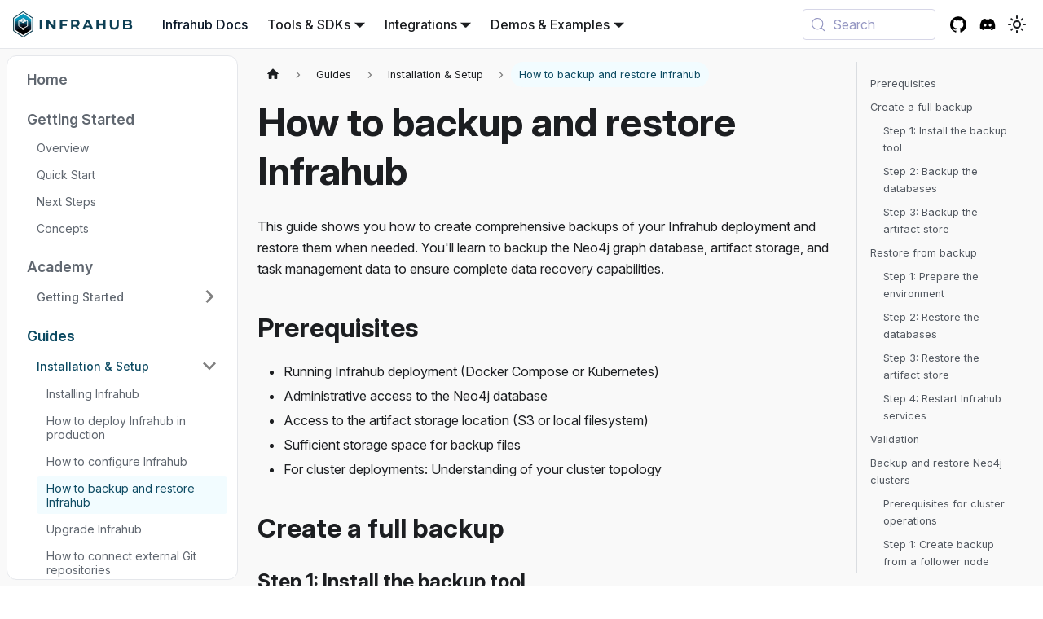

--- FILE ---
content_type: text/html; charset=utf-8
request_url: https://docs.infrahub.app/guides/database-backup
body_size: 14268
content:
<!doctype html>
<html lang="en" dir="ltr" class="docs-wrapper plugin-docs plugin-id-default docs-version-current docs-doc-page docs-doc-id-guides/database-backup" data-has-hydrated="false">
<head>
<meta charset="UTF-8">
<meta name="generator" content="Docusaurus v3.9.2">
<title data-rh="true">How to backup and restore Infrahub | Infrahub Documentation</title><meta data-rh="true" name="viewport" content="width=device-width,initial-scale=1"><meta data-rh="true" name="twitter:card" content="summary_large_image"><meta data-rh="true" property="og:url" content="https://docs.infrahub.app/guides/database-backup"><meta data-rh="true" property="og:locale" content="en"><meta data-rh="true" name="docusaurus_locale" content="en"><meta data-rh="true" name="docsearch:language" content="en"><meta data-rh="true" name="docusaurus_version" content="current"><meta data-rh="true" name="docusaurus_tag" content="docs-default-current"><meta data-rh="true" name="docsearch:version" content="current"><meta data-rh="true" name="docsearch:docusaurus_tag" content="docs-default-current"><meta data-rh="true" property="og:title" content="How to backup and restore Infrahub | Infrahub Documentation"><meta data-rh="true" name="description" content="This guide shows you how to create comprehensive backups of your Infrahub deployment and restore them when needed. You&#x27;ll learn to backup the Neo4j graph database, artifact storage, and task management data to ensure complete data recovery capabilities."><meta data-rh="true" property="og:description" content="This guide shows you how to create comprehensive backups of your Infrahub deployment and restore them when needed. You&#x27;ll learn to backup the Neo4j graph database, artifact storage, and task management data to ensure complete data recovery capabilities."><link data-rh="true" rel="icon" href="/img/favicon.ico"><link data-rh="true" rel="canonical" href="https://docs.infrahub.app/guides/database-backup"><link data-rh="true" rel="alternate" href="https://docs.infrahub.app/guides/database-backup" hreflang="en"><link data-rh="true" rel="alternate" href="https://docs.infrahub.app/guides/database-backup" hreflang="x-default"><script data-rh="true" type="application/ld+json">{"@context":"https://schema.org","@type":"BreadcrumbList","itemListElement":[{"@type":"ListItem","position":1,"name":"Guides","item":"https://docs.infrahub.app/guides"},{"@type":"ListItem","position":2,"name":"Installation & Setup","item":"https://docs.infrahub.app/category/installation--setup"},{"@type":"ListItem","position":3,"name":"How to backup and restore Infrahub","item":"https://docs.infrahub.app/guides/database-backup"}]}</script><link rel="search" type="application/opensearchdescription+xml" title="Infrahub Documentation" href="/opensearch.xml">















<link rel="preconnect" href="https://www.googletagmanager.com">
<script>window.dataLayer=window.dataLayer||[]</script>
<script>!function(e,t,a,n){e[n]=e[n]||[],e[n].push({"gtm.start":(new Date).getTime(),event:"gtm.js"});var g=t.getElementsByTagName(a)[0],m=t.createElement(a);m.async=!0,m.src="https://www.googletagmanager.com/gtm.js?id=GTM-MQ2RZ3SP",g.parentNode.insertBefore(m,g)}(window,document,"script","dataLayer")</script>


<meta name="algolia-site-verification" content="3BD5875DCE009A8F">
<script src="https://plausible.io/js/script.js" defer="defer" data-domain="docs.infrahub.app"></script>
<script src="/js/custom-reo.js"></script><link rel="stylesheet" href="/assets/css/styles.bfa7eca4.css">
<script src="/assets/js/runtime~main.25cce4f6.js" defer="defer"></script>
<script src="/assets/js/main.c6ac6665.js" defer="defer"></script>
</head>
<body class="navigation-with-keyboard">
<svg style="display: none;"><defs>
<symbol id="theme-svg-external-link" viewBox="0 0 24 24"><path fill="currentColor" d="M21 13v10h-21v-19h12v2h-10v15h17v-8h2zm3-12h-10.988l4.035 4-6.977 7.07 2.828 2.828 6.977-7.07 4.125 4.172v-11z"/></symbol>
</defs></svg>
<script>!function(){var t=function(){try{return new URLSearchParams(window.location.search).get("docusaurus-theme")}catch(t){}}()||function(){try{return window.localStorage.getItem("theme")}catch(t){}}();document.documentElement.setAttribute("data-theme",t||"light"),document.documentElement.setAttribute("data-theme-choice",t||"light")}(),function(){try{const c=new URLSearchParams(window.location.search).entries();for(var[t,e]of c)if(t.startsWith("docusaurus-data-")){var a=t.replace("docusaurus-data-","data-");document.documentElement.setAttribute(a,e)}}catch(t){}}()</script>
















<noscript><iframe src="https://www.googletagmanager.com/ns.html?id=GTM-MQ2RZ3SP" height="0" width="0" style="display:none;visibility:hidden"></iframe></noscript><div id="__docusaurus"><div role="region" aria-label="Skip to main content"><a class="skipToContent_fXgn" href="#__docusaurus_skipToContent_fallback">Skip to main content</a></div><nav aria-label="Main" class="theme-layout-navbar navbar navbar--fixed-top"><div class="navbar__inner"><div class="theme-layout-navbar-left navbar__items"><button aria-label="Toggle navigation bar" aria-expanded="false" class="navbar__toggle clean-btn" type="button"><svg width="30" height="30" viewBox="0 0 30 30" aria-hidden="true"><path stroke="currentColor" stroke-linecap="round" stroke-miterlimit="10" stroke-width="2" d="M4 7h22M4 15h22M4 23h22"></path></svg></button><a class="navbar__brand" href="/"><div class="navbar__logo"><img src="/img/infrahub-hori.svg" alt="Infrahub" class="themedComponent_mlkZ themedComponent--light_NVdE"><img src="/img/infrahub-hori-dark.svg" alt="Infrahub" class="themedComponent_mlkZ themedComponent--dark_xIcU"></div></a><a aria-current="page" class="navbar__item navbar__link navbar__link--active" href="/">Infrahub Docs</a><div class="navbar__item dropdown dropdown--hoverable"><a href="#" aria-haspopup="true" aria-expanded="false" role="button" class="navbar__link">Tools &amp; SDKs</a><ul class="dropdown__menu"><li><a class="dropdown__link" href="/python-sdk/introduction">Python SDK</a></li><li><a class="dropdown__link" href="/infrahubctl/infrahubctl">Infrahubctl</a></li><li><a class="dropdown__link" href="/emma">Infrahub Assistant | Emma</a></li><li><a class="dropdown__link" href="/vscode">VScode Extension for Infrahub</a></li><li><a class="dropdown__link" href="/mcp">MCP Server for Infrahub</a></li><li><a class="dropdown__link" href="/backup">Infrahub Backup</a></li></ul></div><div class="navbar__item dropdown dropdown--hoverable"><a href="#" aria-haspopup="true" aria-expanded="false" role="button" class="navbar__link">Integrations</a><ul class="dropdown__menu"><li><a class="dropdown__link" href="/integrations">All Integrations</a></li><li><a class="dropdown__link" href="/ansible">Ansible</a></li><li><a class="dropdown__link" href="/exporter">Infrahub Exporter</a></li><li><a class="dropdown__link" href="/sync">Infrahub Sync</a></li><li><a class="dropdown__link" href="/nornir">Nornir</a></li></ul></div><div class="navbar__item dropdown dropdown--hoverable"><a href="#" aria-haspopup="true" aria-expanded="false" role="button" class="navbar__link">Demos &amp; Examples</a><ul class="dropdown__menu"><li><a class="dropdown__link" href="/bundle-dc">DC Bundle</a></li><li><a class="dropdown__link" href="/demo-service-catalog">demo-service-catalog</a></li><li><a class="dropdown__link" href="/schema-library">Schema Library</a></li></ul></div></div><div class="theme-layout-navbar-right navbar__items navbar__items--right"><div class="navbarSearchContainer_Bca1"><button type="button" class="DocSearch DocSearch-Button" aria-label="Search (Meta+k)" aria-keyshortcuts="Meta+k"><span class="DocSearch-Button-Container"><svg width="20" height="20" class="DocSearch-Search-Icon" viewBox="0 0 24 24" aria-hidden="true"><circle cx="11" cy="11" r="8" stroke="currentColor" fill="none" stroke-width="1.4"></circle><path d="m21 21-4.3-4.3" stroke="currentColor" fill="none" stroke-linecap="round" stroke-linejoin="round"></path></svg><span class="DocSearch-Button-Placeholder">Search</span></span><span class="DocSearch-Button-Keys"></span></button></div><a href="https://github.com/opsmill/infrahub" target="_blank" rel="noopener noreferrer" class="navbar__item navbar__link header-github-link" aria-label="GitHub repository"></a><a href="https://discord.gg/opsmill" target="_blank" rel="noopener noreferrer" class="navbar__item navbar__link header-discord-link" aria-label="Discord Server"></a><div class="toggle_vylO colorModeToggle_DEke"><button class="clean-btn toggleButton_gllP toggleButtonDisabled_aARS" type="button" disabled="" title="system mode" aria-label="Switch between dark and light mode (currently system mode)"><svg viewBox="0 0 24 24" width="24" height="24" aria-hidden="true" class="toggleIcon_g3eP lightToggleIcon_pyhR"><path fill="currentColor" d="M12,9c1.65,0,3,1.35,3,3s-1.35,3-3,3s-3-1.35-3-3S10.35,9,12,9 M12,7c-2.76,0-5,2.24-5,5s2.24,5,5,5s5-2.24,5-5 S14.76,7,12,7L12,7z M2,13l2,0c0.55,0,1-0.45,1-1s-0.45-1-1-1l-2,0c-0.55,0-1,0.45-1,1S1.45,13,2,13z M20,13l2,0c0.55,0,1-0.45,1-1 s-0.45-1-1-1l-2,0c-0.55,0-1,0.45-1,1S19.45,13,20,13z M11,2v2c0,0.55,0.45,1,1,1s1-0.45,1-1V2c0-0.55-0.45-1-1-1S11,1.45,11,2z M11,20v2c0,0.55,0.45,1,1,1s1-0.45,1-1v-2c0-0.55-0.45-1-1-1C11.45,19,11,19.45,11,20z M5.99,4.58c-0.39-0.39-1.03-0.39-1.41,0 c-0.39,0.39-0.39,1.03,0,1.41l1.06,1.06c0.39,0.39,1.03,0.39,1.41,0s0.39-1.03,0-1.41L5.99,4.58z M18.36,16.95 c-0.39-0.39-1.03-0.39-1.41,0c-0.39,0.39-0.39,1.03,0,1.41l1.06,1.06c0.39,0.39,1.03,0.39,1.41,0c0.39-0.39,0.39-1.03,0-1.41 L18.36,16.95z M19.42,5.99c0.39-0.39,0.39-1.03,0-1.41c-0.39-0.39-1.03-0.39-1.41,0l-1.06,1.06c-0.39,0.39-0.39,1.03,0,1.41 s1.03,0.39,1.41,0L19.42,5.99z M7.05,18.36c0.39-0.39,0.39-1.03,0-1.41c-0.39-0.39-1.03-0.39-1.41,0l-1.06,1.06 c-0.39,0.39-0.39,1.03,0,1.41s1.03,0.39,1.41,0L7.05,18.36z"></path></svg><svg viewBox="0 0 24 24" width="24" height="24" aria-hidden="true" class="toggleIcon_g3eP darkToggleIcon_wfgR"><path fill="currentColor" d="M9.37,5.51C9.19,6.15,9.1,6.82,9.1,7.5c0,4.08,3.32,7.4,7.4,7.4c0.68,0,1.35-0.09,1.99-0.27C17.45,17.19,14.93,19,12,19 c-3.86,0-7-3.14-7-7C5,9.07,6.81,6.55,9.37,5.51z M12,3c-4.97,0-9,4.03-9,9s4.03,9,9,9s9-4.03,9-9c0-0.46-0.04-0.92-0.1-1.36 c-0.98,1.37-2.58,2.26-4.4,2.26c-2.98,0-5.4-2.42-5.4-5.4c0-1.81,0.89-3.42,2.26-4.4C12.92,3.04,12.46,3,12,3L12,3z"></path></svg><svg viewBox="0 0 24 24" width="24" height="24" aria-hidden="true" class="toggleIcon_g3eP systemToggleIcon_QzmC"><path fill="currentColor" d="m12 21c4.971 0 9-4.029 9-9s-4.029-9-9-9-9 4.029-9 9 4.029 9 9 9zm4.95-13.95c1.313 1.313 2.05 3.093 2.05 4.95s-0.738 3.637-2.05 4.95c-1.313 1.313-3.093 2.05-4.95 2.05v-14c1.857 0 3.637 0.737 4.95 2.05z"></path></svg></button></div></div></div><div role="presentation" class="navbar-sidebar__backdrop"></div></nav><div id="__docusaurus_skipToContent_fallback" class="theme-layout-main main-wrapper mainWrapper_z2l0"><div class="docsWrapper_hBAB"><button aria-label="Scroll back to top" class="clean-btn theme-back-to-top-button backToTopButton_sjWU" type="button"></button><div class="docRoot_UBD9"><aside class="theme-doc-sidebar-container docSidebarContainer_YfHR"><div class="sidebarViewport_aRkj"><div class="sidebar_njMd"><nav aria-label="Docs sidebar" class="menu thin-scrollbar menu_SIkG"><ul class="theme-doc-sidebar-menu menu__list"><li class="theme-doc-sidebar-item-link theme-doc-sidebar-item-link-level-1 menu__list-item"><a class="menu__link" href="/"><span title="Home" class="linkLabel_WmDU">Home</span></a></li><li class="theme-doc-sidebar-item-category theme-doc-sidebar-item-category-level-1 menu__list-item"><div class="menu__list-item-collapsible"><a class="categoryLink_byQd menu__link"><span title="Getting Started" class="categoryLinkLabel_W154">Getting Started</span></a></div><ul class="menu__list"><li class="theme-doc-sidebar-item-link theme-doc-sidebar-item-link-level-2 menu__list-item"><a class="menu__link" tabindex="0" href="/getting-started/overview"><span title="Overview" class="linkLabel_WmDU">Overview</span></a></li><li class="theme-doc-sidebar-item-link theme-doc-sidebar-item-link-level-2 menu__list-item"><a class="menu__link" tabindex="0" href="/getting-started/quick-start"><span title="Quick Start" class="linkLabel_WmDU">Quick Start</span></a></li><li class="theme-doc-sidebar-item-link theme-doc-sidebar-item-link-level-2 menu__list-item"><a class="menu__link" tabindex="0" href="/getting-started/next-steps"><span title="Next Steps" class="linkLabel_WmDU">Next Steps</span></a></li><li class="theme-doc-sidebar-item-link theme-doc-sidebar-item-link-level-2 menu__list-item"><a class="menu__link" tabindex="0" href="/getting-started/concepts"><span title="Concepts" class="linkLabel_WmDU">Concepts</span></a></li></ul></li><li class="theme-doc-sidebar-item-category theme-doc-sidebar-item-category-level-1 menu__list-item"><div class="menu__list-item-collapsible"><a class="categoryLink_byQd menu__link" href="/academy"><span title="Academy" class="categoryLinkLabel_W154">Academy</span></a></div><ul class="menu__list"><li class="theme-doc-sidebar-item-category theme-doc-sidebar-item-category-level-2 menu__list-item menu__list-item--collapsed"><div class="menu__list-item-collapsible"><a class="categoryLink_byQd menu__link menu__link--sublist" tabindex="0" href="/category/getting-started"><span title="Getting Started" class="categoryLinkLabel_W154">Getting Started</span></a><button aria-label="Expand sidebar category &#x27;Getting Started&#x27;" aria-expanded="false" type="button" class="clean-btn menu__caret"></button></div></li></ul></li><li class="theme-doc-sidebar-item-category theme-doc-sidebar-item-category-level-1 menu__list-item"><div class="menu__list-item-collapsible"><a class="categoryLink_byQd menu__link menu__link--active" href="/guides"><span title="Guides" class="categoryLinkLabel_W154">Guides</span></a></div><ul class="menu__list"><li class="theme-doc-sidebar-item-category theme-doc-sidebar-item-category-level-2 menu__list-item"><div class="menu__list-item-collapsible"><a class="categoryLink_byQd menu__link menu__link--sublist menu__link--active" tabindex="0" href="/category/installation--setup"><span title="Installation &amp; Setup" class="categoryLinkLabel_W154">Installation &amp; Setup</span></a><button aria-label="Collapse sidebar category &#x27;Installation &amp; Setup&#x27;" aria-expanded="true" type="button" class="clean-btn menu__caret"></button></div><ul class="menu__list"><li class="theme-doc-sidebar-item-link theme-doc-sidebar-item-link-level-3 menu__list-item"><a class="menu__link" tabindex="0" href="/guides/installation"><span title="Installing Infrahub" class="linkLabel_WmDU">Installing Infrahub</span></a></li><li class="theme-doc-sidebar-item-link theme-doc-sidebar-item-link-level-3 menu__list-item"><a class="menu__link" tabindex="0" href="/guides/production-deployment"><span title="How to deploy Infrahub in production" class="linkLabel_WmDU">How to deploy Infrahub in production</span></a></li><li class="theme-doc-sidebar-item-link theme-doc-sidebar-item-link-level-3 menu__list-item"><a class="menu__link" tabindex="0" href="/guides/configuration-changes"><span title="How to configure Infrahub" class="linkLabel_WmDU">How to configure Infrahub</span></a></li><li class="theme-doc-sidebar-item-link theme-doc-sidebar-item-link-level-3 menu__list-item"><a class="menu__link menu__link--active" aria-current="page" tabindex="0" href="/guides/database-backup"><span title="How to backup and restore Infrahub" class="linkLabel_WmDU">How to backup and restore Infrahub</span></a></li><li class="theme-doc-sidebar-item-link theme-doc-sidebar-item-link-level-3 menu__list-item"><a class="menu__link" tabindex="0" href="/guides/upgrade"><span title="Upgrade Infrahub" class="linkLabel_WmDU">Upgrade Infrahub</span></a></li><li class="theme-doc-sidebar-item-link theme-doc-sidebar-item-link-level-3 menu__list-item"><a class="menu__link" tabindex="0" href="/guides/repository"><span title="How to connect external Git repositories" class="linkLabel_WmDU">How to connect external Git repositories</span></a></li><li class="theme-doc-sidebar-item-link theme-doc-sidebar-item-link-level-3 menu__list-item"><a class="menu__link" tabindex="0" href="/guides/selective-branch-sync"><span title="Configure selective branch synchronization" class="linkLabel_WmDU">Configure selective branch synchronization</span></a></li></ul></li><li class="theme-doc-sidebar-item-category theme-doc-sidebar-item-category-level-2 menu__list-item menu__list-item--collapsed"><div class="menu__list-item-collapsible"><a class="categoryLink_byQd menu__link menu__link--sublist" tabindex="0" href="/category/schema--data-modeling"><span title="Schema &amp; Data Modeling" class="categoryLinkLabel_W154">Schema &amp; Data Modeling</span></a><button aria-label="Expand sidebar category &#x27;Schema &amp; Data Modeling&#x27;" aria-expanded="false" type="button" class="clean-btn menu__caret"></button></div></li><li class="theme-doc-sidebar-item-category theme-doc-sidebar-item-category-level-2 menu__list-item menu__list-item--collapsed"><div class="menu__list-item-collapsible"><a class="categoryLink_byQd menu__link menu__link--sublist" tabindex="0" href="/category/data-management"><span title="Data Management" class="categoryLinkLabel_W154">Data Management</span></a><button aria-label="Expand sidebar category &#x27;Data Management&#x27;" aria-expanded="false" type="button" class="clean-btn menu__caret"></button></div></li><li class="theme-doc-sidebar-item-category theme-doc-sidebar-item-category-level-2 menu__list-item menu__list-item--collapsed"><div class="menu__list-item-collapsible"><a class="categoryLink_byQd menu__link menu__link--sublist" tabindex="0" href="/category/artifact--transform"><span title="Artifact &amp; Transform" class="categoryLinkLabel_W154">Artifact &amp; Transform</span></a><button aria-label="Expand sidebar category &#x27;Artifact &amp; Transform&#x27;" aria-expanded="false" type="button" class="clean-btn menu__caret"></button></div></li><li class="theme-doc-sidebar-item-category theme-doc-sidebar-item-category-level-2 menu__list-item menu__list-item--collapsed"><div class="menu__list-item-collapsible"><a class="categoryLink_byQd menu__link menu__link--sublist" tabindex="0" href="/category/generators"><span title="Generators" class="categoryLinkLabel_W154">Generators</span></a><button aria-label="Expand sidebar category &#x27;Generators&#x27;" aria-expanded="false" type="button" class="clean-btn menu__caret"></button></div></li><li class="theme-doc-sidebar-item-category theme-doc-sidebar-item-category-level-2 menu__list-item menu__list-item--collapsed"><div class="menu__list-item-collapsible"><a class="categoryLink_byQd menu__link menu__link--sublist" tabindex="0" href="/category/integration--events"><span title="Integration &amp; Events" class="categoryLinkLabel_W154">Integration &amp; Events</span></a><button aria-label="Expand sidebar category &#x27;Integration &amp; Events&#x27;" aria-expanded="false" type="button" class="clean-btn menu__caret"></button></div></li><li class="theme-doc-sidebar-item-category theme-doc-sidebar-item-category-level-2 menu__list-item menu__list-item--collapsed"><div class="menu__list-item-collapsible"><a class="categoryLink_byQd menu__link menu__link--sublist" tabindex="0" href="/category/user-management--authentication"><span title="User Management &amp; Authentication" class="categoryLinkLabel_W154">User Management &amp; Authentication</span></a><button aria-label="Expand sidebar category &#x27;User Management &amp; Authentication&#x27;" aria-expanded="false" type="button" class="clean-btn menu__caret"></button></div></li></ul></li><li class="theme-doc-sidebar-item-category theme-doc-sidebar-item-category-level-1 menu__list-item"><div class="menu__list-item-collapsible"><a class="categoryLink_byQd menu__link" href="/topics"><span title="Topics" class="categoryLinkLabel_W154">Topics</span></a></div><ul class="menu__list"><li class="theme-doc-sidebar-item-category theme-doc-sidebar-item-category-level-2 menu__list-item menu__list-item--collapsed"><div class="menu__list-item-collapsible"><a class="categoryLink_byQd menu__link menu__link--sublist" tabindex="0" href="/category/overview"><span title="Overview" class="categoryLinkLabel_W154">Overview</span></a><button aria-label="Expand sidebar category &#x27;Overview&#x27;" aria-expanded="false" type="button" class="clean-btn menu__caret"></button></div></li><li class="theme-doc-sidebar-item-category theme-doc-sidebar-item-category-level-2 menu__list-item menu__list-item--collapsed"><div class="menu__list-item-collapsible"><a class="categoryLink_byQd menu__link menu__link--sublist" tabindex="0" href="/category/core-concepts"><span title="Core Concepts" class="categoryLinkLabel_W154">Core Concepts</span></a><button aria-label="Expand sidebar category &#x27;Core Concepts&#x27;" aria-expanded="false" type="button" class="clean-btn menu__caret"></button></div></li><li class="theme-doc-sidebar-item-category theme-doc-sidebar-item-category-level-2 menu__list-item menu__list-item--collapsed"><div class="menu__list-item-collapsible"><a class="categoryLink_byQd menu__link menu__link--sublist" tabindex="0" href="/category/platform-capabilities"><span title="Platform Capabilities" class="categoryLinkLabel_W154">Platform Capabilities</span></a><button aria-label="Expand sidebar category &#x27;Platform Capabilities&#x27;" aria-expanded="false" type="button" class="clean-btn menu__caret"></button></div></li><li class="theme-doc-sidebar-item-category theme-doc-sidebar-item-category-level-2 menu__list-item menu__list-item--collapsed"><div class="menu__list-item-collapsible"><a class="categoryLink_byQd menu__link menu__link--sublist" tabindex="0" href="/category/development-resources"><span title="Development Resources" class="categoryLinkLabel_W154">Development Resources</span></a><button aria-label="Expand sidebar category &#x27;Development Resources&#x27;" aria-expanded="false" type="button" class="clean-btn menu__caret"></button></div></li></ul></li><li class="theme-doc-sidebar-item-category theme-doc-sidebar-item-category-level-1 menu__list-item menu__list-item--collapsed"><div class="menu__list-item-collapsible"><a class="categoryLink_byQd menu__link menu__link--sublist" href="/reference"><span title="Reference" class="categoryLinkLabel_W154">Reference</span></a><button aria-label="Expand sidebar category &#x27;Reference&#x27;" aria-expanded="false" type="button" class="clean-btn menu__caret"></button></div></li><li class="theme-doc-sidebar-item-category theme-doc-sidebar-item-category-level-1 menu__list-item menu__list-item--collapsed"><div class="menu__list-item-collapsible"><a class="categoryLink_byQd menu__link menu__link--sublist" href="/development"><span title="Contributing" class="categoryLinkLabel_W154">Contributing</span></a><button aria-label="Expand sidebar category &#x27;Contributing&#x27;" aria-expanded="false" type="button" class="clean-btn menu__caret"></button></div></li><li class="theme-doc-sidebar-item-category theme-doc-sidebar-item-category-level-1 menu__list-item menu__list-item--collapsed"><div class="menu__list-item-collapsible"><a class="categoryLink_byQd menu__link menu__link--sublist" href="/release-notes"><span title="Release Notes" class="categoryLinkLabel_W154">Release Notes</span></a><button aria-label="Expand sidebar category &#x27;Release Notes&#x27;" aria-expanded="false" type="button" class="clean-btn menu__caret"></button></div></li><li class="theme-doc-sidebar-item-link theme-doc-sidebar-item-link-level-1 menu__list-item"><a class="menu__link" href="/faq"><span title="FAQ" class="linkLabel_WmDU">FAQ</span></a></li></ul></nav></div></div></aside><main class="docMainContainer_TBSr"><div class="container padding-top--md padding-bottom--lg"><div class="row"><div class="col docItemCol_VOVn"><div class="docItemContainer_Djhp"><article><nav class="theme-doc-breadcrumbs breadcrumbsContainer_Z_bl" aria-label="Breadcrumbs"><ul class="breadcrumbs"><li class="breadcrumbs__item"><a aria-label="Home page" class="breadcrumbs__link" href="/"><svg viewBox="0 0 24 24" class="breadcrumbHomeIcon_YNFT"><path d="M10 19v-5h4v5c0 .55.45 1 1 1h3c.55 0 1-.45 1-1v-7h1.7c.46 0 .68-.57.33-.87L12.67 3.6c-.38-.34-.96-.34-1.34 0l-8.36 7.53c-.34.3-.13.87.33.87H5v7c0 .55.45 1 1 1h3c.55 0 1-.45 1-1z" fill="currentColor"></path></svg></a></li><li class="breadcrumbs__item"><a class="breadcrumbs__link" href="/guides"><span>Guides</span></a></li><li class="breadcrumbs__item"><a class="breadcrumbs__link" href="/category/installation--setup"><span>Installation &amp; Setup</span></a></li><li class="breadcrumbs__item breadcrumbs__item--active"><span class="breadcrumbs__link">How to backup and restore Infrahub</span></li></ul></nav><div class="tocCollapsible_ETCw theme-doc-toc-mobile tocMobile_ITEo"><button type="button" class="clean-btn tocCollapsibleButton_TO0P">On this page</button></div><div class="theme-doc-markdown markdown"><header><h1>How to backup and restore Infrahub</h1></header><p>This guide shows you how to create comprehensive backups of your Infrahub deployment and restore them when needed. You&#x27;ll learn to backup the Neo4j graph database, artifact storage, and task management data to ensure complete data recovery capabilities.</p>
<h2 class="anchor anchorTargetStickyNavbar_Vzrq" id="prerequisites">Prerequisites<a href="#prerequisites" class="hash-link" aria-label="Direct link to Prerequisites" title="Direct link to Prerequisites" translate="no">​</a></h2>
<ul>
<li class="">Running Infrahub deployment (Docker Compose or Kubernetes)</li>
<li class="">Administrative access to the Neo4j database</li>
<li class="">Access to the artifact storage location (S3 or local filesystem)</li>
<li class="">Sufficient storage space for backup files</li>
<li class="">For cluster deployments: Understanding of your cluster topology</li>
</ul>
<h2 class="anchor anchorTargetStickyNavbar_Vzrq" id="create-a-full-backup">Create a full backup<a href="#create-a-full-backup" class="hash-link" aria-label="Direct link to Create a full backup" title="Direct link to Create a full backup" translate="no">​</a></h2>
<h3 class="anchor anchorTargetStickyNavbar_Vzrq" id="step-1-install-the-backup-tool">Step 1: Install the backup tool<a href="#step-1-install-the-backup-tool" class="hash-link" aria-label="Direct link to Step 1: Install the backup tool" title="Direct link to Step 1: Install the backup tool" translate="no">​</a></h3>
<div class="theme-tabs-container tabs-container tabList__CuJ"><ul role="tablist" aria-orientation="horizontal" class="tabs"><li role="tab" tabindex="0" aria-selected="true" class="tabs__item tabItem_LNqP tabs__item--active">infrahub-backup CLI (Recommended)</li><li role="tab" tabindex="-1" aria-selected="false" class="tabs__item tabItem_LNqP">Docker Compose</li><li role="tab" tabindex="-1" aria-selected="false" class="tabs__item tabItem_LNqP">Remote Database</li></ul><div class="margin-top--md"><div role="tabpanel" class="tabItem_Ymn6"><p>Install the infrahub-backup CLI tool:</p><div class="language-bash codeBlockContainer_Ckt0 theme-code-block" style="--prism-background-color:hsl(220, 13%, 18%);--prism-color:hsl(220, 14%, 71%)"><div class="codeBlockContent_QJqH"><pre tabindex="0" class="prism-code language-bash codeBlock_bY9V thin-scrollbar" style="background-color:hsl(220, 13%, 18%);color:hsl(220, 14%, 71%);text-shadow:0 1px rgba(0, 0, 0, 0.3)"><code class="codeBlockLines_e6Vv"><span class="token-line" style="color:hsl(220, 14%, 71%);text-shadow:0 1px rgba(0, 0, 0, 0.3)"><span class="token function" style="color:hsl(207, 82%, 66%)">curl</span><span class="token plain"> https://infrahub.opsmill.io/ops/</span><span class="token variable" style="color:hsl(207, 82%, 66%)">$(</span><span class="token variable function" style="color:hsl(207, 82%, 66%)">uname</span><span class="token variable" style="color:hsl(207, 82%, 66%)"> </span><span class="token variable parameter variable" style="color:hsl(207, 82%, 66%)">-s</span><span class="token variable" style="color:hsl(207, 82%, 66%)">)</span><span class="token plain">/</span><span class="token variable" style="color:hsl(207, 82%, 66%)">$(</span><span class="token variable function" style="color:hsl(207, 82%, 66%)">uname</span><span class="token variable" style="color:hsl(207, 82%, 66%)"> </span><span class="token variable parameter variable" style="color:hsl(207, 82%, 66%)">-m</span><span class="token variable" style="color:hsl(207, 82%, 66%)">)</span><span class="token plain">/infrahub-backup </span><span class="token parameter variable" style="color:hsl(207, 82%, 66%)">-o</span><span class="token plain"> infrahub-backup</span><br></span><span class="token-line" style="color:hsl(220, 14%, 71%);text-shadow:0 1px rgba(0, 0, 0, 0.3)"><span class="token plain"></span><span class="token function" style="color:hsl(207, 82%, 66%)">chmod</span><span class="token plain"> +x infrahub-backup</span><br></span></code></pre></div></div></div><div role="tabpanel" class="tabItem_Ymn6" hidden=""><p>If you prefer manual control, proceed to backup each component individually as described in the following steps.</p></div><div role="tabpanel" class="tabItem_Ymn6" hidden=""><p>Alternatively, you can use the <a href="#using-the-python-based-backup-utility" class="">legacy tool</a> to backup a remote Neo4j database.</p></div></div></div>
<h3 class="anchor anchorTargetStickyNavbar_Vzrq" id="step-2-backup-the-databases">Step 2: Backup the databases<a href="#step-2-backup-the-databases" class="hash-link" aria-label="Direct link to Step 2: Backup the databases" title="Direct link to Step 2: Backup the databases" translate="no">​</a></h3>
<div class="theme-tabs-container tabs-container tabList__CuJ"><ul role="tablist" aria-orientation="horizontal" class="tabs"><li role="tab" tabindex="0" aria-selected="true" class="tabs__item tabItem_LNqP tabs__item--active">infrahub-backup CLI</li><li role="tab" tabindex="-1" aria-selected="false" class="tabs__item tabItem_LNqP">Docker Compose</li><li role="tab" tabindex="-1" aria-selected="false" class="tabs__item tabItem_LNqP">Remote Database</li></ul><div class="margin-top--md"><div role="tabpanel" class="tabItem_Ymn6"><p>Create a backup of your running Infrahub instance:</p><div class="language-bash codeBlockContainer_Ckt0 theme-code-block" style="--prism-background-color:hsl(220, 13%, 18%);--prism-color:hsl(220, 14%, 71%)"><div class="codeBlockContent_QJqH"><pre tabindex="0" class="prism-code language-bash codeBlock_bY9V thin-scrollbar" style="background-color:hsl(220, 13%, 18%);color:hsl(220, 14%, 71%);text-shadow:0 1px rgba(0, 0, 0, 0.3)"><code class="codeBlockLines_e6Vv"><span class="token-line" style="color:hsl(220, 14%, 71%);text-shadow:0 1px rgba(0, 0, 0, 0.3)"><span class="token plain">./infrahub-backup create</span><br></span></code></pre></div></div><p>The tool automatically:</p><ul>
<li class="">Checks for running tasks before starting (use <code>--force</code> to skip)</li>
<li class="">Creates a timestamped backup archive (for example, <code>infrahub_backup_20250129_153045.tar.gz</code>)</li>
<li class="">Backs up Neo4j database with metadata (configurable with <code>--neo4jmetadata</code>)</li>
<li class="">Backs up Prefect/PostgreSQL task management database</li>
<li class="">Calculates SHA256 checksums for integrity verification</li>
</ul><div class="theme-admonition theme-admonition-note admonition_xJq3 alert alert--secondary"><div class="admonitionHeading_Gvgb"><span class="admonitionIcon_Rf37"><svg viewBox="0 0 14 16"><path fill-rule="evenodd" d="M6.3 5.69a.942.942 0 0 1-.28-.7c0-.28.09-.52.28-.7.19-.18.42-.28.7-.28.28 0 .52.09.7.28.18.19.28.42.28.7 0 .28-.09.52-.28.7a1 1 0 0 1-.7.3c-.28 0-.52-.11-.7-.3zM8 7.99c-.02-.25-.11-.48-.31-.69-.2-.19-.42-.3-.69-.31H6c-.27.02-.48.13-.69.31-.2.2-.3.44-.31.69h1v3c.02.27.11.5.31.69.2.2.42.31.69.31h1c.27 0 .48-.11.69-.31.2-.19.3-.42.31-.69H8V7.98v.01zM7 2.3c-3.14 0-5.7 2.54-5.7 5.68 0 3.14 2.56 5.7 5.7 5.7s5.7-2.55 5.7-5.7c0-3.15-2.56-5.69-5.7-5.69v.01zM7 .98c3.86 0 7 3.14 7 7s-3.14 7-7 7-7-3.12-7-7 3.14-7 7-7z"></path></svg></span>note</div><div class="admonitionContent_BuS1"><p>Artifact storage backup is planned for future versions and must currently be handled separately.</p></div></div></div><div role="tabpanel" class="tabItem_Ymn6" hidden=""><p>Connect to your Neo4j container and create a backup:</p><div class="language-bash codeBlockContainer_Ckt0 theme-code-block" style="--prism-background-color:hsl(220, 13%, 18%);--prism-color:hsl(220, 14%, 71%)"><div class="codeBlockContent_QJqH"><pre tabindex="0" class="prism-code language-bash codeBlock_bY9V thin-scrollbar" style="background-color:hsl(220, 13%, 18%);color:hsl(220, 14%, 71%);text-shadow:0 1px rgba(0, 0, 0, 0.3)"><code class="codeBlockLines_e6Vv"><span class="token-line" style="color:hsl(220, 14%, 71%);text-shadow:0 1px rgba(0, 0, 0, 0.3)"><span class="token comment" style="color:hsl(220, 10%, 40%)"># Connect as neo4j user to avoid permission issues</span><span class="token plain"></span><br></span><span class="token-line" style="color:hsl(220, 14%, 71%);text-shadow:0 1px rgba(0, 0, 0, 0.3)"><span class="token plain"></span><span class="token function" style="color:hsl(207, 82%, 66%)">docker</span><span class="token plain"> </span><span class="token builtin class-name" style="color:hsl(29, 54%, 61%)">exec</span><span class="token plain"> </span><span class="token parameter variable" style="color:hsl(207, 82%, 66%)">-it</span><span class="token plain"> </span><span class="token parameter variable" style="color:hsl(207, 82%, 66%)">-u</span><span class="token plain"> neo4j infrahub-database-1 </span><span class="token function" style="color:hsl(207, 82%, 66%)">bash</span><span class="token plain"></span><br></span><span class="token-line" style="color:hsl(220, 14%, 71%);text-shadow:0 1px rgba(0, 0, 0, 0.3)"><span class="token plain" style="display:inline-block"></span><br></span><span class="token-line" style="color:hsl(220, 14%, 71%);text-shadow:0 1px rgba(0, 0, 0, 0.3)"><span class="token plain"></span><span class="token comment" style="color:hsl(220, 10%, 40%)"># Create backup directory and run backup</span><span class="token plain"></span><br></span><span class="token-line" style="color:hsl(220, 14%, 71%);text-shadow:0 1px rgba(0, 0, 0, 0.3)"><span class="token plain"></span><span class="token function" style="color:hsl(207, 82%, 66%)">mkdir</span><span class="token plain"> </span><span class="token parameter variable" style="color:hsl(207, 82%, 66%)">-p</span><span class="token plain"> backups</span><br></span><span class="token-line" style="color:hsl(220, 14%, 71%);text-shadow:0 1px rgba(0, 0, 0, 0.3)"><span class="token plain">neo4j-admin database backup --to-path</span><span class="token operator" style="color:hsl(207, 82%, 66%)">=</span><span class="token plain">backups/</span><br></span><span class="token-line" style="color:hsl(220, 14%, 71%);text-shadow:0 1px rgba(0, 0, 0, 0.3)"><span class="token plain" style="display:inline-block"></span><br></span><span class="token-line" style="color:hsl(220, 14%, 71%);text-shadow:0 1px rgba(0, 0, 0, 0.3)"><span class="token plain"></span><span class="token comment" style="color:hsl(220, 10%, 40%)"># Verify backup creation</span><span class="token plain"></span><br></span><span class="token-line" style="color:hsl(220, 14%, 71%);text-shadow:0 1px rgba(0, 0, 0, 0.3)"><span class="token plain"></span><span class="token function" style="color:hsl(207, 82%, 66%)">ls</span><span class="token plain"> backups/</span><br></span><span class="token-line" style="color:hsl(220, 14%, 71%);text-shadow:0 1px rgba(0, 0, 0, 0.3)"><span class="token plain"></span><span class="token comment" style="color:hsl(220, 10%, 40%)"># Output: neo4j-2025-03-24T19-57-18.backup</span><br></span></code></pre></div></div><p>Backup the Prefect PostgreSQL database containing task logs and execution history:</p><div class="language-bash codeBlockContainer_Ckt0 theme-code-block" style="--prism-background-color:hsl(220, 13%, 18%);--prism-color:hsl(220, 14%, 71%)"><div class="codeBlockContent_QJqH"><pre tabindex="0" class="prism-code language-bash codeBlock_bY9V thin-scrollbar" style="background-color:hsl(220, 13%, 18%);color:hsl(220, 14%, 71%);text-shadow:0 1px rgba(0, 0, 0, 0.3)"><code class="codeBlockLines_e6Vv"><span class="token-line" style="color:hsl(220, 14%, 71%);text-shadow:0 1px rgba(0, 0, 0, 0.3)"><span class="token comment" style="color:hsl(220, 10%, 40%)"># Export Prefect database (using default credentials)</span><span class="token plain"></span><br></span><span class="token-line" style="color:hsl(220, 14%, 71%);text-shadow:0 1px rgba(0, 0, 0, 0.3)"><span class="token plain"></span><span class="token function" style="color:hsl(207, 82%, 66%)">docker</span><span class="token plain"> compose </span><span class="token builtin class-name" style="color:hsl(29, 54%, 61%)">exec</span><span class="token plain"> </span><span class="token parameter variable" style="color:hsl(207, 82%, 66%)">-T</span><span class="token plain"> task-manager-db </span><span class="token punctuation" style="color:hsl(220, 14%, 71%)">\</span><span class="token plain"></span><br></span><span class="token-line" style="color:hsl(220, 14%, 71%);text-shadow:0 1px rgba(0, 0, 0, 0.3)"><span class="token plain">  pg_dump </span><span class="token parameter variable" style="color:hsl(207, 82%, 66%)">-Fc</span><span class="token plain"> </span><span class="token parameter variable" style="color:hsl(207, 82%, 66%)">-U</span><span class="token plain"> postgres </span><span class="token parameter variable" style="color:hsl(207, 82%, 66%)">-d</span><span class="token plain"> prefect </span><span class="token operator" style="color:hsl(207, 82%, 66%)">&gt;</span><span class="token plain"> prefect.dump</span><br></span></code></pre></div></div></div><div role="tabpanel" class="tabItem_Ymn6" hidden=""><p>For remote database backups using the Python utility:</p><div class="language-bash codeBlockContainer_Ckt0 theme-code-block" style="--prism-background-color:hsl(220, 13%, 18%);--prism-color:hsl(220, 14%, 71%)"><div class="codeBlockContent_QJqH"><pre tabindex="0" class="prism-code language-bash codeBlock_bY9V thin-scrollbar" style="background-color:hsl(220, 13%, 18%);color:hsl(220, 14%, 71%);text-shadow:0 1px rgba(0, 0, 0, 0.3)"><code class="codeBlockLines_e6Vv"><span class="token-line" style="color:hsl(220, 14%, 71%);text-shadow:0 1px rgba(0, 0, 0, 0.3)"><span class="token comment" style="color:hsl(220, 10%, 40%)"># Clone the repository or use Docker image</span><span class="token plain"></span><br></span><span class="token-line" style="color:hsl(220, 14%, 71%);text-shadow:0 1px rgba(0, 0, 0, 0.3)"><span class="token plain">python </span><span class="token parameter variable" style="color:hsl(207, 82%, 66%)">-m</span><span class="token plain"> utilities.db_backup neo4j backup </span><span class="token punctuation" style="color:hsl(220, 14%, 71%)">\</span><span class="token plain"></span><br></span><span class="token-line" style="color:hsl(220, 14%, 71%);text-shadow:0 1px rgba(0, 0, 0, 0.3)"><span class="token plain">  --database-url</span><span class="token operator" style="color:hsl(207, 82%, 66%)">=</span><span class="token number" style="color:hsl(29, 54%, 61%)">172.28</span><span class="token plain">.64.1 </span><span class="token punctuation" style="color:hsl(220, 14%, 71%)">\</span><span class="token plain"></span><br></span><span class="token-line" style="color:hsl(220, 14%, 71%);text-shadow:0 1px rgba(0, 0, 0, 0.3)"><span class="token plain">  /infrahub_backups</span><br></span><span class="token-line" style="color:hsl(220, 14%, 71%);text-shadow:0 1px rgba(0, 0, 0, 0.3)"><span class="token plain" style="display:inline-block"></span><br></span><span class="token-line" style="color:hsl(220, 14%, 71%);text-shadow:0 1px rgba(0, 0, 0, 0.3)"><span class="token plain"></span><span class="token comment" style="color:hsl(220, 10%, 40%)"># If network access issues occur, use host network</span><span class="token plain"></span><br></span><span class="token-line" style="color:hsl(220, 14%, 71%);text-shadow:0 1px rgba(0, 0, 0, 0.3)"><span class="token plain">python </span><span class="token parameter variable" style="color:hsl(207, 82%, 66%)">-m</span><span class="token plain"> utilities.db_backup neo4j backup </span><span class="token punctuation" style="color:hsl(220, 14%, 71%)">\</span><span class="token plain"></span><br></span><span class="token-line" style="color:hsl(220, 14%, 71%);text-shadow:0 1px rgba(0, 0, 0, 0.3)"><span class="token plain">  --host-network </span><span class="token punctuation" style="color:hsl(220, 14%, 71%)">\</span><span class="token plain"></span><br></span><span class="token-line" style="color:hsl(220, 14%, 71%);text-shadow:0 1px rgba(0, 0, 0, 0.3)"><span class="token plain">  --database-url</span><span class="token operator" style="color:hsl(207, 82%, 66%)">=</span><span class="token number" style="color:hsl(29, 54%, 61%)">172.28</span><span class="token plain">.64.1 </span><span class="token punctuation" style="color:hsl(220, 14%, 71%)">\</span><span class="token plain"></span><br></span><span class="token-line" style="color:hsl(220, 14%, 71%);text-shadow:0 1px rgba(0, 0, 0, 0.3)"><span class="token plain">  /infrahub_backups</span><br></span></code></pre></div></div></div></div></div>
<h3 class="anchor anchorTargetStickyNavbar_Vzrq" id="step-3-backup-the-artifact-store">Step 3: Backup the artifact store<a href="#step-3-backup-the-artifact-store" class="hash-link" aria-label="Direct link to Step 3: Backup the artifact store" title="Direct link to Step 3: Backup the artifact store" translate="no">​</a></h3>
<div class="theme-tabs-container tabs-container tabList__CuJ"><ul role="tablist" aria-orientation="horizontal" class="tabs"><li role="tab" tabindex="0" aria-selected="true" class="tabs__item tabItem_LNqP tabs__item--active">S3 Storage</li><li role="tab" tabindex="-1" aria-selected="false" class="tabs__item tabItem_LNqP">Local Filesystem</li></ul><div class="margin-top--md"><div role="tabpanel" class="tabItem_Ymn6"><p>If using S3 for artifact storage, use AWS CLI or your preferred S3 backup tool:</p><div class="language-bash codeBlockContainer_Ckt0 theme-code-block" style="--prism-background-color:hsl(220, 13%, 18%);--prism-color:hsl(220, 14%, 71%)"><div class="codeBlockContent_QJqH"><pre tabindex="0" class="prism-code language-bash codeBlock_bY9V thin-scrollbar" style="background-color:hsl(220, 13%, 18%);color:hsl(220, 14%, 71%);text-shadow:0 1px rgba(0, 0, 0, 0.3)"><code class="codeBlockLines_e6Vv"><span class="token-line" style="color:hsl(220, 14%, 71%);text-shadow:0 1px rgba(0, 0, 0, 0.3)"><span class="token comment" style="color:hsl(220, 10%, 40%)"># Sync S3 bucket to local backup directory</span><span class="token plain"></span><br></span><span class="token-line" style="color:hsl(220, 14%, 71%);text-shadow:0 1px rgba(0, 0, 0, 0.3)"><span class="token plain">aws s3 </span><span class="token function" style="color:hsl(207, 82%, 66%)">sync</span><span class="token plain"> s3://your-infrahub-bucket /backup/artifacts/</span><br></span></code></pre></div></div></div><div role="tabpanel" class="tabItem_Ymn6" hidden=""><p>For local filesystem storage, copy the artifact directory:</p><div class="language-bash codeBlockContainer_Ckt0 theme-code-block" style="--prism-background-color:hsl(220, 13%, 18%);--prism-color:hsl(220, 14%, 71%)"><div class="codeBlockContent_QJqH"><pre tabindex="0" class="prism-code language-bash codeBlock_bY9V thin-scrollbar" style="background-color:hsl(220, 13%, 18%);color:hsl(220, 14%, 71%);text-shadow:0 1px rgba(0, 0, 0, 0.3)"><code class="codeBlockLines_e6Vv"><span class="token-line" style="color:hsl(220, 14%, 71%);text-shadow:0 1px rgba(0, 0, 0, 0.3)"><span class="token comment" style="color:hsl(220, 10%, 40%)"># Copy artifacts directory to backup location</span><span class="token plain"></span><br></span><span class="token-line" style="color:hsl(220, 14%, 71%);text-shadow:0 1px rgba(0, 0, 0, 0.3)"><span class="token plain"></span><span class="token function" style="color:hsl(207, 82%, 66%)">docker</span><span class="token plain"> compose </span><span class="token function" style="color:hsl(207, 82%, 66%)">cp</span><span class="token plain"> </span><span class="token parameter variable" style="color:hsl(207, 82%, 66%)">-r</span><span class="token plain"> infrahub-server:/opt/infrahub/storage /backup/artifacts/</span><br></span></code></pre></div></div></div></div></div>
<h2 class="anchor anchorTargetStickyNavbar_Vzrq" id="restore-from-backup">Restore from backup<a href="#restore-from-backup" class="hash-link" aria-label="Direct link to Restore from backup" title="Direct link to Restore from backup" translate="no">​</a></h2>
<h3 class="anchor anchorTargetStickyNavbar_Vzrq" id="step-1-prepare-the-environment">Step 1: Prepare the environment<a href="#step-1-prepare-the-environment" class="hash-link" aria-label="Direct link to Step 1: Prepare the environment" title="Direct link to Step 1: Prepare the environment" translate="no">​</a></h3>
<p>Ensure Infrahub services are running before starting the restore process. You can start from a scratch/blank deployment.</p>
<div class="theme-tabs-container tabs-container tabList__CuJ"><ul role="tablist" aria-orientation="horizontal" class="tabs"><li role="tab" tabindex="0" aria-selected="true" class="tabs__item tabItem_LNqP tabs__item--active">infrahub-backup CLI</li><li role="tab" tabindex="-1" aria-selected="false" class="tabs__item tabItem_LNqP">Manual Process</li></ul><div class="margin-top--md"><div role="tabpanel" class="tabItem_Ymn6"><p>Restore from a backup archive:</p><div class="language-bash codeBlockContainer_Ckt0 theme-code-block" style="--prism-background-color:hsl(220, 13%, 18%);--prism-color:hsl(220, 14%, 71%)"><div class="codeBlockContent_QJqH"><pre tabindex="0" class="prism-code language-bash codeBlock_bY9V thin-scrollbar" style="background-color:hsl(220, 13%, 18%);color:hsl(220, 14%, 71%);text-shadow:0 1px rgba(0, 0, 0, 0.3)"><code class="codeBlockLines_e6Vv"><span class="token-line" style="color:hsl(220, 14%, 71%);text-shadow:0 1px rgba(0, 0, 0, 0.3)"><span class="token plain">./infrahub-backup restore infrahub_backup_20250129_153045.tar.gz</span><br></span></code></pre></div></div><p>The tool automatically:</p><ul>
<li class="">Validates backup integrity using checksums</li>
<li class="">Wipes cache and message queue data</li>
<li class="">Stops application containers</li>
<li class="">Restores PostgreSQL database first</li>
<li class="">Restores Neo4j database with metadata</li>
<li class="">Restarts all services in correct order</li>
</ul></div><div role="tabpanel" class="tabItem_Ymn6" hidden=""><p>If restoring manually, follow the steps below for each component.</p></div></div></div>
<h3 class="anchor anchorTargetStickyNavbar_Vzrq" id="step-2-restore-the-databases">Step 2: Restore the databases<a href="#step-2-restore-the-databases" class="hash-link" aria-label="Direct link to Step 2: Restore the databases" title="Direct link to Step 2: Restore the databases" translate="no">​</a></h3>
<div class="theme-tabs-container tabs-container tabList__CuJ"><ul role="tablist" aria-orientation="horizontal" class="tabs"><li role="tab" tabindex="0" aria-selected="true" class="tabs__item tabItem_LNqP tabs__item--active">infrahub-backup CLI</li><li role="tab" tabindex="-1" aria-selected="false" class="tabs__item tabItem_LNqP">Docker Compose</li><li role="tab" tabindex="-1" aria-selected="false" class="tabs__item tabItem_LNqP">Remote Database</li></ul><div class="margin-top--md"><div role="tabpanel" class="tabItem_Ymn6"><p>This is automatically handled by infrahub-backup.</p></div><div role="tabpanel" class="tabItem_Ymn6" hidden=""><div class="language-bash codeBlockContainer_Ckt0 theme-code-block" style="--prism-background-color:hsl(220, 13%, 18%);--prism-color:hsl(220, 14%, 71%)"><div class="codeBlockContent_QJqH"><pre tabindex="0" class="prism-code language-bash codeBlock_bY9V thin-scrollbar" style="background-color:hsl(220, 13%, 18%);color:hsl(220, 14%, 71%);text-shadow:0 1px rgba(0, 0, 0, 0.3)"><code class="codeBlockLines_e6Vv"><span class="token-line" style="color:hsl(220, 14%, 71%);text-shadow:0 1px rgba(0, 0, 0, 0.3)"><span class="token comment" style="color:hsl(220, 10%, 40%)"># Stop app services</span><span class="token plain"></span><br></span><span class="token-line" style="color:hsl(220, 14%, 71%);text-shadow:0 1px rgba(0, 0, 0, 0.3)"><span class="token plain"></span><span class="token function" style="color:hsl(207, 82%, 66%)">docker</span><span class="token plain"> compose stop task-worker infrahub-server task-manager</span><br></span><span class="token-line" style="color:hsl(220, 14%, 71%);text-shadow:0 1px rgba(0, 0, 0, 0.3)"><span class="token plain" style="display:inline-block"></span><br></span><span class="token-line" style="color:hsl(220, 14%, 71%);text-shadow:0 1px rgba(0, 0, 0, 0.3)"><span class="token plain"></span><span class="token comment" style="color:hsl(220, 10%, 40%)"># Copy backup directory to container</span><span class="token plain"></span><br></span><span class="token-line" style="color:hsl(220, 14%, 71%);text-shadow:0 1px rgba(0, 0, 0, 0.3)"><span class="token plain"></span><span class="token function" style="color:hsl(207, 82%, 66%)">docker</span><span class="token plain"> </span><span class="token function" style="color:hsl(207, 82%, 66%)">cp</span><span class="token plain"> database-backup infrahub-database-1:/tmp/backup</span><br></span><span class="token-line" style="color:hsl(220, 14%, 71%);text-shadow:0 1px rgba(0, 0, 0, 0.3)"><span class="token plain" style="display:inline-block"></span><br></span><span class="token-line" style="color:hsl(220, 14%, 71%);text-shadow:0 1px rgba(0, 0, 0, 0.3)"><span class="token plain"></span><span class="token comment" style="color:hsl(220, 10%, 40%)"># Connect to container as neo4j user</span><span class="token plain"></span><br></span><span class="token-line" style="color:hsl(220, 14%, 71%);text-shadow:0 1px rgba(0, 0, 0, 0.3)"><span class="token plain"></span><span class="token function" style="color:hsl(207, 82%, 66%)">docker</span><span class="token plain"> </span><span class="token builtin class-name" style="color:hsl(29, 54%, 61%)">exec</span><span class="token plain"> </span><span class="token parameter variable" style="color:hsl(207, 82%, 66%)">-it</span><span class="token plain"> </span><span class="token parameter variable" style="color:hsl(207, 82%, 66%)">-u</span><span class="token plain"> neo4j infrahub-database-1 </span><span class="token function" style="color:hsl(207, 82%, 66%)">bash</span><span class="token plain"></span><br></span><span class="token-line" style="color:hsl(220, 14%, 71%);text-shadow:0 1px rgba(0, 0, 0, 0.3)"><span class="token plain" style="display:inline-block"></span><br></span><span class="token-line" style="color:hsl(220, 14%, 71%);text-shadow:0 1px rgba(0, 0, 0, 0.3)"><span class="token plain"></span><span class="token comment" style="color:hsl(220, 10%, 40%)"># Drop existing database</span><span class="token plain"></span><br></span><span class="token-line" style="color:hsl(220, 14%, 71%);text-shadow:0 1px rgba(0, 0, 0, 0.3)"><span class="token plain">cypher-shell </span><span class="token parameter variable" style="color:hsl(207, 82%, 66%)">-d</span><span class="token plain"> system </span><span class="token parameter variable" style="color:hsl(207, 82%, 66%)">-u</span><span class="token plain"> neo4j</span><br></span><span class="token-line" style="color:hsl(220, 14%, 71%);text-shadow:0 1px rgba(0, 0, 0, 0.3)"><span class="token plain">DROP DATABASE neo4j</span><span class="token punctuation" style="color:hsl(220, 14%, 71%)">;</span><span class="token plain"></span><br></span><span class="token-line" style="color:hsl(220, 14%, 71%);text-shadow:0 1px rgba(0, 0, 0, 0.3)"><span class="token plain"></span><span class="token builtin class-name" style="color:hsl(29, 54%, 61%)">exit</span><span class="token punctuation" style="color:hsl(220, 14%, 71%)">;</span><span class="token plain"></span><br></span><span class="token-line" style="color:hsl(220, 14%, 71%);text-shadow:0 1px rgba(0, 0, 0, 0.3)"><span class="token plain" style="display:inline-block"></span><br></span><span class="token-line" style="color:hsl(220, 14%, 71%);text-shadow:0 1px rgba(0, 0, 0, 0.3)"><span class="token plain"></span><span class="token comment" style="color:hsl(220, 10%, 40%)"># Clean residual data</span><span class="token plain"></span><br></span><span class="token-line" style="color:hsl(220, 14%, 71%);text-shadow:0 1px rgba(0, 0, 0, 0.3)"><span class="token plain"></span><span class="token function" style="color:hsl(207, 82%, 66%)">rm</span><span class="token plain"> </span><span class="token parameter variable" style="color:hsl(207, 82%, 66%)">-rf</span><span class="token plain"> /data/databases/neo4j</span><br></span><span class="token-line" style="color:hsl(220, 14%, 71%);text-shadow:0 1px rgba(0, 0, 0, 0.3)"><span class="token plain"></span><span class="token function" style="color:hsl(207, 82%, 66%)">rm</span><span class="token plain"> </span><span class="token parameter variable" style="color:hsl(207, 82%, 66%)">-rf</span><span class="token plain"> /data/transactions/neo4j</span><br></span><span class="token-line" style="color:hsl(220, 14%, 71%);text-shadow:0 1px rgba(0, 0, 0, 0.3)"><span class="token plain" style="display:inline-block"></span><br></span><span class="token-line" style="color:hsl(220, 14%, 71%);text-shadow:0 1px rgba(0, 0, 0, 0.3)"><span class="token plain"></span><span class="token comment" style="color:hsl(220, 10%, 40%)"># Restore from backup</span><span class="token plain"></span><br></span><span class="token-line" style="color:hsl(220, 14%, 71%);text-shadow:0 1px rgba(0, 0, 0, 0.3)"><span class="token plain">neo4j-admin database restore </span><span class="token punctuation" style="color:hsl(220, 14%, 71%)">\</span><span class="token plain"></span><br></span><span class="token-line" style="color:hsl(220, 14%, 71%);text-shadow:0 1px rgba(0, 0, 0, 0.3)"><span class="token plain">  --from-path</span><span class="token operator" style="color:hsl(207, 82%, 66%)">=</span><span class="token plain">/tmp/backup neo4j </span><span class="token punctuation" style="color:hsl(220, 14%, 71%)">\</span><span class="token plain"></span><br></span><span class="token-line" style="color:hsl(220, 14%, 71%);text-shadow:0 1px rgba(0, 0, 0, 0.3)"><span class="token plain">  --overwrite-destination</span><span class="token operator" style="color:hsl(207, 82%, 66%)">=</span><span class="token plain">true</span><br></span><span class="token-line" style="color:hsl(220, 14%, 71%);text-shadow:0 1px rgba(0, 0, 0, 0.3)"><span class="token plain" style="display:inline-block"></span><br></span><span class="token-line" style="color:hsl(220, 14%, 71%);text-shadow:0 1px rgba(0, 0, 0, 0.3)"><span class="token plain"></span><span class="token comment" style="color:hsl(220, 10%, 40%)"># Recreate database</span><span class="token plain"></span><br></span><span class="token-line" style="color:hsl(220, 14%, 71%);text-shadow:0 1px rgba(0, 0, 0, 0.3)"><span class="token plain">cypher-shell </span><span class="token parameter variable" style="color:hsl(207, 82%, 66%)">-d</span><span class="token plain"> system </span><span class="token parameter variable" style="color:hsl(207, 82%, 66%)">-u</span><span class="token plain"> neo4j</span><br></span><span class="token-line" style="color:hsl(220, 14%, 71%);text-shadow:0 1px rgba(0, 0, 0, 0.3)"><span class="token plain">CREATE DATABASE neo4j</span><span class="token punctuation" style="color:hsl(220, 14%, 71%)">;</span><span class="token plain"></span><br></span><span class="token-line" style="color:hsl(220, 14%, 71%);text-shadow:0 1px rgba(0, 0, 0, 0.3)"><span class="token plain">SHOW DATABASES</span><span class="token punctuation" style="color:hsl(220, 14%, 71%)">;</span><br></span></code></pre></div></div><p>Restore the task manager PostgreSQL database</p><div class="language-bash codeBlockContainer_Ckt0 theme-code-block" style="--prism-background-color:hsl(220, 13%, 18%);--prism-color:hsl(220, 14%, 71%)"><div class="codeBlockContent_QJqH"><pre tabindex="0" class="prism-code language-bash codeBlock_bY9V thin-scrollbar" style="background-color:hsl(220, 13%, 18%);color:hsl(220, 14%, 71%);text-shadow:0 1px rgba(0, 0, 0, 0.3)"><code class="codeBlockLines_e6Vv"><span class="token-line" style="color:hsl(220, 14%, 71%);text-shadow:0 1px rgba(0, 0, 0, 0.3)"><span class="token comment" style="color:hsl(220, 10%, 40%)"># Restore Prefect database</span><span class="token plain"></span><br></span><span class="token-line" style="color:hsl(220, 14%, 71%);text-shadow:0 1px rgba(0, 0, 0, 0.3)"><span class="token plain"></span><span class="token function" style="color:hsl(207, 82%, 66%)">docker</span><span class="token plain"> compose </span><span class="token builtin class-name" style="color:hsl(29, 54%, 61%)">exec</span><span class="token plain"> </span><span class="token parameter variable" style="color:hsl(207, 82%, 66%)">-T</span><span class="token plain"> task-manager-db </span><span class="token punctuation" style="color:hsl(220, 14%, 71%)">\</span><span class="token plain"></span><br></span><span class="token-line" style="color:hsl(220, 14%, 71%);text-shadow:0 1px rgba(0, 0, 0, 0.3)"><span class="token plain">  pg_restore </span><span class="token parameter variable" style="color:hsl(207, 82%, 66%)">-d</span><span class="token plain"> postgres </span><span class="token parameter variable" style="color:hsl(207, 82%, 66%)">-U</span><span class="token plain"> postgres </span><span class="token parameter variable" style="color:hsl(207, 82%, 66%)">--clean</span><span class="token plain"> </span><span class="token parameter variable" style="color:hsl(207, 82%, 66%)">--create</span><span class="token plain"> prefect.dump</span><br></span><span class="token-line" style="color:hsl(220, 14%, 71%);text-shadow:0 1px rgba(0, 0, 0, 0.3)"><span class="token plain" style="display:inline-block"></span><br></span><span class="token-line" style="color:hsl(220, 14%, 71%);text-shadow:0 1px rgba(0, 0, 0, 0.3)"><span class="token plain"></span><span class="token comment" style="color:hsl(220, 10%, 40%)"># Restart task manager to apply changes</span><span class="token plain"></span><br></span><span class="token-line" style="color:hsl(220, 14%, 71%);text-shadow:0 1px rgba(0, 0, 0, 0.3)"><span class="token plain"></span><span class="token function" style="color:hsl(207, 82%, 66%)">docker</span><span class="token plain"> compose restart task-manager</span><br></span></code></pre></div></div></div><div role="tabpanel" class="tabItem_Ymn6" hidden=""><div class="language-bash codeBlockContainer_Ckt0 theme-code-block" style="--prism-background-color:hsl(220, 13%, 18%);--prism-color:hsl(220, 14%, 71%)"><div class="codeBlockContent_QJqH"><pre tabindex="0" class="prism-code language-bash codeBlock_bY9V thin-scrollbar" style="background-color:hsl(220, 13%, 18%);color:hsl(220, 14%, 71%);text-shadow:0 1px rgba(0, 0, 0, 0.3)"><code class="codeBlockLines_e6Vv"><span class="token-line" style="color:hsl(220, 14%, 71%);text-shadow:0 1px rgba(0, 0, 0, 0.3)"><span class="token comment" style="color:hsl(220, 10%, 40%)"># Restore using Python utility</span><span class="token plain"></span><br></span><span class="token-line" style="color:hsl(220, 14%, 71%);text-shadow:0 1px rgba(0, 0, 0, 0.3)"><span class="token plain">python </span><span class="token parameter variable" style="color:hsl(207, 82%, 66%)">-m</span><span class="token plain"> utilities.db_backup neo4j restore </span><span class="token punctuation" style="color:hsl(220, 14%, 71%)">\</span><span class="token plain"></span><br></span><span class="token-line" style="color:hsl(220, 14%, 71%);text-shadow:0 1px rgba(0, 0, 0, 0.3)"><span class="token plain">  /infrahub_backups </span><span class="token punctuation" style="color:hsl(220, 14%, 71%)">\</span><span class="token plain"></span><br></span><span class="token-line" style="color:hsl(220, 14%, 71%);text-shadow:0 1px rgba(0, 0, 0, 0.3)"><span class="token plain">  --database-cypher-port</span><span class="token operator" style="color:hsl(207, 82%, 66%)">=</span><span class="token number" style="color:hsl(29, 54%, 61%)">7687</span><br></span></code></pre></div></div></div></div></div>
<h3 class="anchor anchorTargetStickyNavbar_Vzrq" id="step-3-restore-the-artifact-store">Step 3: Restore the artifact store<a href="#step-3-restore-the-artifact-store" class="hash-link" aria-label="Direct link to Step 3: Restore the artifact store" title="Direct link to Step 3: Restore the artifact store" translate="no">​</a></h3>
<div class="theme-tabs-container tabs-container tabList__CuJ"><ul role="tablist" aria-orientation="horizontal" class="tabs"><li role="tab" tabindex="0" aria-selected="true" class="tabs__item tabItem_LNqP tabs__item--active">S3 Storage</li><li role="tab" tabindex="-1" aria-selected="false" class="tabs__item tabItem_LNqP">Local Filesystem</li></ul><div class="margin-top--md"><div role="tabpanel" class="tabItem_Ymn6"><div class="language-bash codeBlockContainer_Ckt0 theme-code-block" style="--prism-background-color:hsl(220, 13%, 18%);--prism-color:hsl(220, 14%, 71%)"><div class="codeBlockContent_QJqH"><pre tabindex="0" class="prism-code language-bash codeBlock_bY9V thin-scrollbar" style="background-color:hsl(220, 13%, 18%);color:hsl(220, 14%, 71%);text-shadow:0 1px rgba(0, 0, 0, 0.3)"><code class="codeBlockLines_e6Vv"><span class="token-line" style="color:hsl(220, 14%, 71%);text-shadow:0 1px rgba(0, 0, 0, 0.3)"><span class="token comment" style="color:hsl(220, 10%, 40%)"># Restore S3 bucket from backup</span><span class="token plain"></span><br></span><span class="token-line" style="color:hsl(220, 14%, 71%);text-shadow:0 1px rgba(0, 0, 0, 0.3)"><span class="token plain">aws s3 </span><span class="token function" style="color:hsl(207, 82%, 66%)">sync</span><span class="token plain"> /backup/artifacts/ s3://your-infrahub-bucket</span><br></span></code></pre></div></div></div><div role="tabpanel" class="tabItem_Ymn6" hidden=""><div class="language-bash codeBlockContainer_Ckt0 theme-code-block" style="--prism-background-color:hsl(220, 13%, 18%);--prism-color:hsl(220, 14%, 71%)"><div class="codeBlockContent_QJqH"><pre tabindex="0" class="prism-code language-bash codeBlock_bY9V thin-scrollbar" style="background-color:hsl(220, 13%, 18%);color:hsl(220, 14%, 71%);text-shadow:0 1px rgba(0, 0, 0, 0.3)"><code class="codeBlockLines_e6Vv"><span class="token-line" style="color:hsl(220, 14%, 71%);text-shadow:0 1px rgba(0, 0, 0, 0.3)"><span class="token comment" style="color:hsl(220, 10%, 40%)"># Restore artifacts directory</span><span class="token plain"></span><br></span><span class="token-line" style="color:hsl(220, 14%, 71%);text-shadow:0 1px rgba(0, 0, 0, 0.3)"><span class="token plain"></span><span class="token function" style="color:hsl(207, 82%, 66%)">cp</span><span class="token plain"> </span><span class="token parameter variable" style="color:hsl(207, 82%, 66%)">-r</span><span class="token plain"> /backup/artifacts/ /path/to/infrahub/artifacts/</span><br></span></code></pre></div></div></div></div></div>
<h3 class="anchor anchorTargetStickyNavbar_Vzrq" id="step-4-restart-infrahub-services">Step 4: Restart Infrahub services<a href="#step-4-restart-infrahub-services" class="hash-link" aria-label="Direct link to Step 4: Restart Infrahub services" title="Direct link to Step 4: Restart Infrahub services" translate="no">​</a></h3>
<div class="theme-tabs-container tabs-container tabList__CuJ"><ul role="tablist" aria-orientation="horizontal" class="tabs"><li role="tab" tabindex="0" aria-selected="true" class="tabs__item tabItem_LNqP tabs__item--active">infrahub-backup CLI</li><li role="tab" tabindex="-1" aria-selected="false" class="tabs__item tabItem_LNqP">Docker Compose</li></ul><div class="margin-top--md"><div role="tabpanel" class="tabItem_Ymn6"><p>This is automatically handled by infrahub-backup.</p></div><div role="tabpanel" class="tabItem_Ymn6" hidden=""><p>Restart services in the correct order to ensure proper initialization:</p><div class="language-bash codeBlockContainer_Ckt0 theme-code-block" style="--prism-background-color:hsl(220, 13%, 18%);--prism-color:hsl(220, 14%, 71%)"><div class="codeBlockContent_QJqH"><pre tabindex="0" class="prism-code language-bash codeBlock_bY9V thin-scrollbar" style="background-color:hsl(220, 13%, 18%);color:hsl(220, 14%, 71%);text-shadow:0 1px rgba(0, 0, 0, 0.3)"><code class="codeBlockLines_e6Vv"><span class="token-line" style="color:hsl(220, 14%, 71%);text-shadow:0 1px rgba(0, 0, 0, 0.3)"><span class="token comment" style="color:hsl(220, 10%, 40%)"># Restart API servers first</span><span class="token plain"></span><br></span><span class="token-line" style="color:hsl(220, 14%, 71%);text-shadow:0 1px rgba(0, 0, 0, 0.3)"><span class="token plain"></span><span class="token function" style="color:hsl(207, 82%, 66%)">docker</span><span class="token plain"> compose restart infrahub-server</span><br></span><span class="token-line" style="color:hsl(220, 14%, 71%);text-shadow:0 1px rgba(0, 0, 0, 0.3)"><span class="token plain" style="display:inline-block"></span><br></span><span class="token-line" style="color:hsl(220, 14%, 71%);text-shadow:0 1px rgba(0, 0, 0, 0.3)"><span class="token plain"></span><span class="token comment" style="color:hsl(220, 10%, 40%)"># Then restart task workers</span><span class="token plain"></span><br></span><span class="token-line" style="color:hsl(220, 14%, 71%);text-shadow:0 1px rgba(0, 0, 0, 0.3)"><span class="token plain"></span><span class="token function" style="color:hsl(207, 82%, 66%)">docker</span><span class="token plain"> compose restart task-worker</span><br></span></code></pre></div></div></div></div></div>
<h2 class="anchor anchorTargetStickyNavbar_Vzrq" id="validation">Validation<a href="#validation" class="hash-link" aria-label="Direct link to Validation" title="Direct link to Validation" translate="no">​</a></h2>
<p>Verify your restoration was successful:</p>
<ol>
<li class="">
<p><strong>Check database status:</strong></p>
<div class="language-bash codeBlockContainer_Ckt0 theme-code-block" style="--prism-background-color:hsl(220, 13%, 18%);--prism-color:hsl(220, 14%, 71%)"><div class="codeBlockContent_QJqH"><pre tabindex="0" class="prism-code language-bash codeBlock_bY9V thin-scrollbar" style="background-color:hsl(220, 13%, 18%);color:hsl(220, 14%, 71%);text-shadow:0 1px rgba(0, 0, 0, 0.3)"><code class="codeBlockLines_e6Vv"><span class="token-line" style="color:hsl(220, 14%, 71%);text-shadow:0 1px rgba(0, 0, 0, 0.3)"><span class="token function" style="color:hsl(207, 82%, 66%)">docker</span><span class="token plain"> compose </span><span class="token builtin class-name" style="color:hsl(29, 54%, 61%)">exec</span><span class="token plain"> </span><span class="token parameter variable" style="color:hsl(207, 82%, 66%)">-T</span><span class="token plain"> database cypher-shell </span><span class="token parameter variable" style="color:hsl(207, 82%, 66%)">-u</span><span class="token plain"> neo4j </span><span class="token punctuation" style="color:hsl(220, 14%, 71%)">\</span><span class="token plain"></span><br></span><span class="token-line" style="color:hsl(220, 14%, 71%);text-shadow:0 1px rgba(0, 0, 0, 0.3)"><span class="token plain">  </span><span class="token parameter variable" style="color:hsl(207, 82%, 66%)">-c</span><span class="token plain"> </span><span class="token string" style="color:hsl(95, 38%, 62%)">&quot;SHOW DATABASES;&quot;</span><br></span></code></pre></div></div>
<p>The Neo4j database should show as &quot;online&quot;.</p>
</li>
<li class="">
<p><strong>Verify Infrahub API:</strong></p>
<div class="language-bash codeBlockContainer_Ckt0 theme-code-block" style="--prism-background-color:hsl(220, 13%, 18%);--prism-color:hsl(220, 14%, 71%)"><div class="codeBlockContent_QJqH"><pre tabindex="0" class="prism-code language-bash codeBlock_bY9V thin-scrollbar" style="background-color:hsl(220, 13%, 18%);color:hsl(220, 14%, 71%);text-shadow:0 1px rgba(0, 0, 0, 0.3)"><code class="codeBlockLines_e6Vv"><span class="token-line" style="color:hsl(220, 14%, 71%);text-shadow:0 1px rgba(0, 0, 0, 0.3)"><span class="token function" style="color:hsl(207, 82%, 66%)">curl</span><span class="token plain"> http://localhost:8000/api/schema/summary</span><br></span></code></pre></div></div>
<p>You should receive a valid schema response.</p>
</li>
<li class="">
<p><strong>Check task manager:</strong></p>
<div class="language-bash codeBlockContainer_Ckt0 theme-code-block" style="--prism-background-color:hsl(220, 13%, 18%);--prism-color:hsl(220, 14%, 71%)"><div class="codeBlockContent_QJqH"><pre tabindex="0" class="prism-code language-bash codeBlock_bY9V thin-scrollbar" style="background-color:hsl(220, 13%, 18%);color:hsl(220, 14%, 71%);text-shadow:0 1px rgba(0, 0, 0, 0.3)"><code class="codeBlockLines_e6Vv"><span class="token-line" style="color:hsl(220, 14%, 71%);text-shadow:0 1px rgba(0, 0, 0, 0.3)"><span class="token function" style="color:hsl(207, 82%, 66%)">docker</span><span class="token plain"> compose logs task-manager </span><span class="token parameter variable" style="color:hsl(207, 82%, 66%)">--tail</span><span class="token plain"> </span><span class="token number" style="color:hsl(29, 54%, 61%)">50</span><br></span></code></pre></div></div>
<p>Logs should show normal operation without errors.</p>
</li>
<li class="">
<p><strong>Test artifact retrieval:</strong>
Access the Infrahub UI and verify that stored artifacts (transforms, queries) are accessible.</p>
</li>
</ol>
<h2 class="anchor anchorTargetStickyNavbar_Vzrq" id="backup-and-restore-neo4j-clusters-">Backup and restore Neo4j clusters <span style="background-color:#0a95ba;color:white;padding:4px 8px;border-radius:12px;font-size:1.2rem;font-weight:bold;margin-left:8px">Enterprise Edition</span><a href="#backup-and-restore-neo4j-clusters-" class="hash-link" aria-label="Direct link to backup-and-restore-neo4j-clusters-" title="Direct link to backup-and-restore-neo4j-clusters-" translate="no">​</a></h2>
<p>If you&#x27;re running Infrahub with a Neo4j cluster, follow these steps to backup from one node and restore to another while maintaining cluster integrity.</p>
<h3 class="anchor anchorTargetStickyNavbar_Vzrq" id="prerequisites-for-cluster-operations">Prerequisites for cluster operations<a href="#prerequisites-for-cluster-operations" class="hash-link" aria-label="Direct link to Prerequisites for cluster operations" title="Direct link to Prerequisites for cluster operations" translate="no">​</a></h3>
<ul>
<li class="">Neo4j cluster with at least 3 nodes</li>
<li class="">Administrative access to all cluster nodes</li>
<li class="">Understanding of your cluster topology (leader and follower nodes)</li>
</ul>
<div class="theme-admonition theme-admonition-caution admonition_xJq3 alert alert--warning"><div class="admonitionHeading_Gvgb"><span class="admonitionIcon_Rf37"><svg viewBox="0 0 16 16"><path fill-rule="evenodd" d="M8.893 1.5c-.183-.31-.52-.5-.887-.5s-.703.19-.886.5L.138 13.499a.98.98 0 0 0 0 1.001c.193.31.53.501.886.501h13.964c.367 0 .704-.19.877-.5a1.03 1.03 0 0 0 .01-1.002L8.893 1.5zm.133 11.497H6.987v-2.003h2.039v2.003zm0-3.004H6.987V5.987h2.039v4.006z"></path></svg></span>caution</div><div class="admonitionContent_BuS1"><p>Always run backup and restore commands as the <code>neo4j</code> user inside containers to avoid permission issues with data files.</p></div></div>
<p>Example cluster topology</p>
<table><thead><tr><th>Node</th><th>Role</th></tr></thead><tbody><tr><td><code>database</code></td><td>Leader</td></tr><tr><td><code>database-core2</code></td><td>Follower</td></tr><tr><td><code>database-core3</code></td><td>Follower</td></tr></tbody></table>
<h3 class="anchor anchorTargetStickyNavbar_Vzrq" id="step-1-create-backup-from-a-follower-node">Step 1: Create backup from a follower node<a href="#step-1-create-backup-from-a-follower-node" class="hash-link" aria-label="Direct link to Step 1: Create backup from a follower node" title="Direct link to Step 1: Create backup from a follower node" translate="no">​</a></h3>
<div class="language-bash codeBlockContainer_Ckt0 theme-code-block" style="--prism-background-color:hsl(220, 13%, 18%);--prism-color:hsl(220, 14%, 71%)"><div class="codeBlockContent_QJqH"><pre tabindex="0" class="prism-code language-bash codeBlock_bY9V thin-scrollbar" style="background-color:hsl(220, 13%, 18%);color:hsl(220, 14%, 71%);text-shadow:0 1px rgba(0, 0, 0, 0.3)"><code class="codeBlockLines_e6Vv"><span class="token-line" style="color:hsl(220, 14%, 71%);text-shadow:0 1px rgba(0, 0, 0, 0.3)"><span class="token function" style="color:hsl(207, 82%, 66%)">docker</span><span class="token plain"> </span><span class="token builtin class-name" style="color:hsl(29, 54%, 61%)">exec</span><span class="token plain"> </span><span class="token parameter variable" style="color:hsl(207, 82%, 66%)">-it</span><span class="token plain"> </span><span class="token parameter variable" style="color:hsl(207, 82%, 66%)">-u</span><span class="token plain"> neo4j infrahub-database-core2-1 </span><span class="token function" style="color:hsl(207, 82%, 66%)">bash</span><span class="token plain"></span><br></span><span class="token-line" style="color:hsl(220, 14%, 71%);text-shadow:0 1px rgba(0, 0, 0, 0.3)"><span class="token plain"></span><span class="token function" style="color:hsl(207, 82%, 66%)">mkdir</span><span class="token plain"> </span><span class="token parameter variable" style="color:hsl(207, 82%, 66%)">-p</span><span class="token plain"> backups</span><br></span><span class="token-line" style="color:hsl(220, 14%, 71%);text-shadow:0 1px rgba(0, 0, 0, 0.3)"><span class="token plain">neo4j-admin database backup --to-path</span><span class="token operator" style="color:hsl(207, 82%, 66%)">=</span><span class="token plain">backups/ neo4j</span><br></span><span class="token-line" style="color:hsl(220, 14%, 71%);text-shadow:0 1px rgba(0, 0, 0, 0.3)"><span class="token plain"></span><span class="token function" style="color:hsl(207, 82%, 66%)">ls</span><span class="token plain"> backups</span><br></span><span class="token-line" style="color:hsl(220, 14%, 71%);text-shadow:0 1px rgba(0, 0, 0, 0.3)"><span class="token plain"></span><span class="token comment" style="color:hsl(220, 10%, 40%)"># Output should include:</span><span class="token plain"></span><br></span><span class="token-line" style="color:hsl(220, 14%, 71%);text-shadow:0 1px rgba(0, 0, 0, 0.3)"><span class="token plain"></span><span class="token comment" style="color:hsl(220, 10%, 40%)"># neo4j-2025-03-24T19-57-18.backup</span><br></span></code></pre></div></div>
<h3 class="anchor anchorTargetStickyNavbar_Vzrq" id="step-2-transfer-backup-to-target-node">Step 2: Transfer backup to target node<a href="#step-2-transfer-backup-to-target-node" class="hash-link" aria-label="Direct link to Step 2: Transfer backup to target node" title="Direct link to Step 2: Transfer backup to target node" translate="no">​</a></h3>
<div class="language-bash codeBlockContainer_Ckt0 theme-code-block" style="--prism-background-color:hsl(220, 13%, 18%);--prism-color:hsl(220, 14%, 71%)"><div class="codeBlockContent_QJqH"><pre tabindex="0" class="prism-code language-bash codeBlock_bY9V thin-scrollbar" style="background-color:hsl(220, 13%, 18%);color:hsl(220, 14%, 71%);text-shadow:0 1px rgba(0, 0, 0, 0.3)"><code class="codeBlockLines_e6Vv"><span class="token-line" style="color:hsl(220, 14%, 71%);text-shadow:0 1px rgba(0, 0, 0, 0.3)"><span class="token comment" style="color:hsl(220, 10%, 40%)"># Copy from source container to local</span><span class="token plain"></span><br></span><span class="token-line" style="color:hsl(220, 14%, 71%);text-shadow:0 1px rgba(0, 0, 0, 0.3)"><span class="token plain"></span><span class="token function" style="color:hsl(207, 82%, 66%)">docker</span><span class="token plain"> </span><span class="token function" style="color:hsl(207, 82%, 66%)">cp</span><span class="token plain"> infrahub-database-core2-1:/var/lib/neo4j/backups/neo4j-2025-03-24T19-57-18.backup </span><span class="token builtin class-name" style="color:hsl(29, 54%, 61%)">.</span><span class="token plain"></span><br></span><span class="token-line" style="color:hsl(220, 14%, 71%);text-shadow:0 1px rgba(0, 0, 0, 0.3)"><span class="token plain" style="display:inline-block"></span><br></span><span class="token-line" style="color:hsl(220, 14%, 71%);text-shadow:0 1px rgba(0, 0, 0, 0.3)"><span class="token plain"></span><span class="token comment" style="color:hsl(220, 10%, 40%)"># Copy from local to target container</span><span class="token plain"></span><br></span><span class="token-line" style="color:hsl(220, 14%, 71%);text-shadow:0 1px rgba(0, 0, 0, 0.3)"><span class="token plain"></span><span class="token function" style="color:hsl(207, 82%, 66%)">docker</span><span class="token plain"> </span><span class="token function" style="color:hsl(207, 82%, 66%)">cp</span><span class="token plain"> neo4j-2025-03-24T19-57-18.backup </span><span class="token punctuation" style="color:hsl(220, 14%, 71%)">\</span><span class="token plain"></span><br></span><span class="token-line" style="color:hsl(220, 14%, 71%);text-shadow:0 1px rgba(0, 0, 0, 0.3)"><span class="token plain">  infrahub-database-core3-1:/var/lib/neo4j/</span><br></span></code></pre></div></div>
<h3 class="anchor anchorTargetStickyNavbar_Vzrq" id="step-3-drop-database-cluster-wide">Step 3: Drop database cluster-wide<a href="#step-3-drop-database-cluster-wide" class="hash-link" aria-label="Direct link to Step 3: Drop database cluster-wide" title="Direct link to Step 3: Drop database cluster-wide" translate="no">​</a></h3>
<p>Connect to any cluster node:</p>
<div class="language-bash codeBlockContainer_Ckt0 theme-code-block" style="--prism-background-color:hsl(220, 13%, 18%);--prism-color:hsl(220, 14%, 71%)"><div class="codeBlockContent_QJqH"><pre tabindex="0" class="prism-code language-bash codeBlock_bY9V thin-scrollbar" style="background-color:hsl(220, 13%, 18%);color:hsl(220, 14%, 71%);text-shadow:0 1px rgba(0, 0, 0, 0.3)"><code class="codeBlockLines_e6Vv"><span class="token-line" style="color:hsl(220, 14%, 71%);text-shadow:0 1px rgba(0, 0, 0, 0.3)"><span class="token plain">cypher-shell </span><span class="token parameter variable" style="color:hsl(207, 82%, 66%)">-d</span><span class="token plain"> system </span><span class="token parameter variable" style="color:hsl(207, 82%, 66%)">-u</span><span class="token plain"> neo4j</span><br></span><span class="token-line" style="color:hsl(220, 14%, 71%);text-shadow:0 1px rgba(0, 0, 0, 0.3)"><span class="token plain">DROP DATABASE neo4j</span><span class="token punctuation" style="color:hsl(220, 14%, 71%)">;</span><span class="token plain"></span><br></span><span class="token-line" style="color:hsl(220, 14%, 71%);text-shadow:0 1px rgba(0, 0, 0, 0.3)"><span class="token plain">SHOW SERVERS</span><span class="token punctuation" style="color:hsl(220, 14%, 71%)">;</span><br></span></code></pre></div></div>
<center><p><img decoding="async" loading="lazy" alt="drop database" src="/assets/images/database_backup_restore_step3-fd0b160866f076367e4335c79818d326.png" width="741" height="158" class="img_ev3q"></p></center>
<h3 class="anchor anchorTargetStickyNavbar_Vzrq" id="step-4-clean-target-node-data">Step 4: Clean target node data<a href="#step-4-clean-target-node-data" class="hash-link" aria-label="Direct link to Step 4: Clean target node data" title="Direct link to Step 4: Clean target node data" translate="no">​</a></h3>
<p>Connect to the target container:</p>
<div class="language-bash codeBlockContainer_Ckt0 theme-code-block" style="--prism-background-color:hsl(220, 13%, 18%);--prism-color:hsl(220, 14%, 71%)"><div class="codeBlockContent_QJqH"><pre tabindex="0" class="prism-code language-bash codeBlock_bY9V thin-scrollbar" style="background-color:hsl(220, 13%, 18%);color:hsl(220, 14%, 71%);text-shadow:0 1px rgba(0, 0, 0, 0.3)"><code class="codeBlockLines_e6Vv"><span class="token-line" style="color:hsl(220, 14%, 71%);text-shadow:0 1px rgba(0, 0, 0, 0.3)"><span class="token function" style="color:hsl(207, 82%, 66%)">docker</span><span class="token plain"> </span><span class="token builtin class-name" style="color:hsl(29, 54%, 61%)">exec</span><span class="token plain"> </span><span class="token parameter variable" style="color:hsl(207, 82%, 66%)">-it</span><span class="token plain"> </span><span class="token parameter variable" style="color:hsl(207, 82%, 66%)">-u</span><span class="token plain"> neo4j infrahub-database-core3-1 </span><span class="token function" style="color:hsl(207, 82%, 66%)">bash</span><br></span></code></pre></div></div>
<p>Remove any existing data to avoid corruption:</p>
<div class="language-bash codeBlockContainer_Ckt0 theme-code-block" style="--prism-background-color:hsl(220, 13%, 18%);--prism-color:hsl(220, 14%, 71%)"><div class="codeBlockContent_QJqH"><pre tabindex="0" class="prism-code language-bash codeBlock_bY9V thin-scrollbar" style="background-color:hsl(220, 13%, 18%);color:hsl(220, 14%, 71%);text-shadow:0 1px rgba(0, 0, 0, 0.3)"><code class="codeBlockLines_e6Vv"><span class="token-line" style="color:hsl(220, 14%, 71%);text-shadow:0 1px rgba(0, 0, 0, 0.3)"><span class="token function" style="color:hsl(207, 82%, 66%)">rm</span><span class="token plain"> </span><span class="token parameter variable" style="color:hsl(207, 82%, 66%)">-rf</span><span class="token plain"> /data/databases/neo4j</span><br></span><span class="token-line" style="color:hsl(220, 14%, 71%);text-shadow:0 1px rgba(0, 0, 0, 0.3)"><span class="token plain"></span><span class="token function" style="color:hsl(207, 82%, 66%)">rm</span><span class="token plain"> </span><span class="token parameter variable" style="color:hsl(207, 82%, 66%)">-rf</span><span class="token plain"> /data/transactions/neo4j</span><br></span></code></pre></div></div>
<p>Then restart the container to ensure a clean state:</p>
<div class="language-bash codeBlockContainer_Ckt0 theme-code-block" style="--prism-background-color:hsl(220, 13%, 18%);--prism-color:hsl(220, 14%, 71%)"><div class="codeBlockContent_QJqH"><pre tabindex="0" class="prism-code language-bash codeBlock_bY9V thin-scrollbar" style="background-color:hsl(220, 13%, 18%);color:hsl(220, 14%, 71%);text-shadow:0 1px rgba(0, 0, 0, 0.3)"><code class="codeBlockLines_e6Vv"><span class="token-line" style="color:hsl(220, 14%, 71%);text-shadow:0 1px rgba(0, 0, 0, 0.3)"><span class="token function" style="color:hsl(207, 82%, 66%)">docker</span><span class="token plain"> restart infrahub-database-core3-1</span><br></span></code></pre></div></div>
<h3 class="anchor anchorTargetStickyNavbar_Vzrq" id="step-5-restore-backup-on-target-node">Step 5: Restore backup on target node<a href="#step-5-restore-backup-on-target-node" class="hash-link" aria-label="Direct link to Step 5: Restore backup on target node" title="Direct link to Step 5: Restore backup on target node" translate="no">​</a></h3>
<p>Reconnect to the container:</p>
<div class="language-bash codeBlockContainer_Ckt0 theme-code-block" style="--prism-background-color:hsl(220, 13%, 18%);--prism-color:hsl(220, 14%, 71%)"><div class="codeBlockContent_QJqH"><pre tabindex="0" class="prism-code language-bash codeBlock_bY9V thin-scrollbar" style="background-color:hsl(220, 13%, 18%);color:hsl(220, 14%, 71%);text-shadow:0 1px rgba(0, 0, 0, 0.3)"><code class="codeBlockLines_e6Vv"><span class="token-line" style="color:hsl(220, 14%, 71%);text-shadow:0 1px rgba(0, 0, 0, 0.3)"><span class="token function" style="color:hsl(207, 82%, 66%)">docker</span><span class="token plain"> </span><span class="token builtin class-name" style="color:hsl(29, 54%, 61%)">exec</span><span class="token plain"> </span><span class="token parameter variable" style="color:hsl(207, 82%, 66%)">-it</span><span class="token plain"> </span><span class="token parameter variable" style="color:hsl(207, 82%, 66%)">-u</span><span class="token plain"> neo4j infrahub-database-core3-1 </span><span class="token function" style="color:hsl(207, 82%, 66%)">bash</span><br></span></code></pre></div></div>
<p>Run the restore command:</p>
<div class="language-bash codeBlockContainer_Ckt0 theme-code-block" style="--prism-background-color:hsl(220, 13%, 18%);--prism-color:hsl(220, 14%, 71%)"><div class="codeBlockContent_QJqH"><pre tabindex="0" class="prism-code language-bash codeBlock_bY9V thin-scrollbar" style="background-color:hsl(220, 13%, 18%);color:hsl(220, 14%, 71%);text-shadow:0 1px rgba(0, 0, 0, 0.3)"><code class="codeBlockLines_e6Vv"><span class="token-line" style="color:hsl(220, 14%, 71%);text-shadow:0 1px rgba(0, 0, 0, 0.3)"><span class="token plain">neo4j-admin database restore </span><span class="token punctuation" style="color:hsl(220, 14%, 71%)">\</span><span class="token plain"></span><br></span><span class="token-line" style="color:hsl(220, 14%, 71%);text-shadow:0 1px rgba(0, 0, 0, 0.3)"><span class="token plain">  --from-path</span><span class="token operator" style="color:hsl(207, 82%, 66%)">=</span><span class="token plain">/var/lib/neo4j/neo4j-2025-03-24T19-57-18.backup neo4j</span><br></span></code></pre></div></div>
<center><p><img decoding="async" loading="lazy" alt="Restore database" src="/assets/images/database_backup_restore_step3-fd0b160866f076367e4335c79818d326.png" width="741" height="158" class="img_ev3q"></p></center>
<h3 class="anchor anchorTargetStickyNavbar_Vzrq" id="step-6-identify-seed-instance-id">Step 6: Identify seed instance id<a href="#step-6-identify-seed-instance-id" class="hash-link" aria-label="Direct link to Step 6: Identify seed instance id" title="Direct link to Step 6: Identify seed instance id" translate="no">​</a></h3>
<p>Connect via Cypher shell (on the system database):</p>
<div class="language-bash codeBlockContainer_Ckt0 theme-code-block" style="--prism-background-color:hsl(220, 13%, 18%);--prism-color:hsl(220, 14%, 71%)"><div class="codeBlockContent_QJqH"><pre tabindex="0" class="prism-code language-bash codeBlock_bY9V thin-scrollbar" style="background-color:hsl(220, 13%, 18%);color:hsl(220, 14%, 71%);text-shadow:0 1px rgba(0, 0, 0, 0.3)"><code class="codeBlockLines_e6Vv"><span class="token-line" style="color:hsl(220, 14%, 71%);text-shadow:0 1px rgba(0, 0, 0, 0.3)"><span class="token plain">cypher-shell </span><span class="token parameter variable" style="color:hsl(207, 82%, 66%)">-d</span><span class="token plain"> system </span><span class="token parameter variable" style="color:hsl(207, 82%, 66%)">-u</span><span class="token plain"> neo4j</span><br></span></code></pre></div></div>
<p>Run:</p>
<div class="language-bash codeBlockContainer_Ckt0 theme-code-block" style="--prism-background-color:hsl(220, 13%, 18%);--prism-color:hsl(220, 14%, 71%)"><div class="codeBlockContent_QJqH"><pre tabindex="0" class="prism-code language-bash codeBlock_bY9V thin-scrollbar" style="background-color:hsl(220, 13%, 18%);color:hsl(220, 14%, 71%);text-shadow:0 1px rgba(0, 0, 0, 0.3)"><code class="codeBlockLines_e6Vv"><span class="token-line" style="color:hsl(220, 14%, 71%);text-shadow:0 1px rgba(0, 0, 0, 0.3)"><span class="token plain">SHOW SERVERS</span><span class="token punctuation" style="color:hsl(220, 14%, 71%)">;</span><br></span></code></pre></div></div>
<p>Note the <code>serverId</code> for your target node (example: <code>d05fce79-e63e-485a-9ce7-1abbf9d18fce</code>).</p>
<center><p><img decoding="async" loading="lazy" alt="Seed database" src="/assets/images/database_backup_restore_step5-573126f8e6dd775aa426f4da34f26423.png" width="2052" height="230" class="img_ev3q"></p></center>
<h3 class="anchor anchorTargetStickyNavbar_Vzrq" id="step-7-recreate-database-from-seed">Step 7: Recreate database from seed<a href="#step-7-recreate-database-from-seed" class="hash-link" aria-label="Direct link to Step 7: Recreate database from seed" title="Direct link to Step 7: Recreate database from seed" translate="no">​</a></h3>
<p>Run the following Cypher command:</p>
<div class="language-bash codeBlockContainer_Ckt0 theme-code-block" style="--prism-background-color:hsl(220, 13%, 18%);--prism-color:hsl(220, 14%, 71%)"><div class="codeBlockContent_QJqH"><pre tabindex="0" class="prism-code language-bash codeBlock_bY9V thin-scrollbar" style="background-color:hsl(220, 13%, 18%);color:hsl(220, 14%, 71%);text-shadow:0 1px rgba(0, 0, 0, 0.3)"><code class="codeBlockLines_e6Vv"><span class="token-line" style="color:hsl(220, 14%, 71%);text-shadow:0 1px rgba(0, 0, 0, 0.3)"><span class="token plain">CREATE DATABASE neo4j</span><br></span><span class="token-line" style="color:hsl(220, 14%, 71%);text-shadow:0 1px rgba(0, 0, 0, 0.3)"><span class="token plain">TOPOLOGY </span><span class="token number" style="color:hsl(29, 54%, 61%)">3</span><span class="token plain"> PRIMARIES</span><br></span><span class="token-line" style="color:hsl(220, 14%, 71%);text-shadow:0 1px rgba(0, 0, 0, 0.3)"><span class="token plain">OPTIONS </span><span class="token punctuation" style="color:hsl(220, 14%, 71%)">{</span><span class="token plain"></span><br></span><span class="token-line" style="color:hsl(220, 14%, 71%);text-shadow:0 1px rgba(0, 0, 0, 0.3)"><span class="token plain">  existingData: </span><span class="token string" style="color:hsl(95, 38%, 62%)">&#x27;use&#x27;</span><span class="token plain">,</span><br></span><span class="token-line" style="color:hsl(220, 14%, 71%);text-shadow:0 1px rgba(0, 0, 0, 0.3)"><span class="token plain">  existingDataSeedInstance: </span><span class="token string" style="color:hsl(95, 38%, 62%)">&#x27;d05fce79-e63e-485a-9ce7-1abbf9d18fce&#x27;</span><span class="token plain"></span><br></span><span class="token-line" style="color:hsl(220, 14%, 71%);text-shadow:0 1px rgba(0, 0, 0, 0.3)"><span class="token plain"></span><span class="token punctuation" style="color:hsl(220, 14%, 71%)">}</span><span class="token punctuation" style="color:hsl(220, 14%, 71%)">;</span><br></span></code></pre></div></div>
<center><p><img decoding="async" loading="lazy" alt="Choose seed database" src="/assets/images/database_backup_restore_step7-242198bb2467a113c6fe4ac882b6dc54.png" width="739" height="118" class="img_ev3q"></p></center>
<h3 class="anchor anchorTargetStickyNavbar_Vzrq" id="step-8-verify-cluster-sync">Step 8: Verify cluster sync<a href="#step-8-verify-cluster-sync" class="hash-link" aria-label="Direct link to Step 8: Verify cluster sync" title="Direct link to Step 8: Verify cluster sync" translate="no">​</a></h3>
<p>Check that the database is coming online:</p>
<div class="language-bash codeBlockContainer_Ckt0 theme-code-block" style="--prism-background-color:hsl(220, 13%, 18%);--prism-color:hsl(220, 14%, 71%)"><div class="codeBlockContent_QJqH"><pre tabindex="0" class="prism-code language-bash codeBlock_bY9V thin-scrollbar" style="background-color:hsl(220, 13%, 18%);color:hsl(220, 14%, 71%);text-shadow:0 1px rgba(0, 0, 0, 0.3)"><code class="codeBlockLines_e6Vv"><span class="token-line" style="color:hsl(220, 14%, 71%);text-shadow:0 1px rgba(0, 0, 0, 0.3)"><span class="token plain">SHOW DATABASES</span><span class="token punctuation" style="color:hsl(220, 14%, 71%)">;</span><br></span></code></pre></div></div>
<center><p><img decoding="async" loading="lazy" alt="Online database" src="/assets/images/database_backup_restore_step8_1-0eaf5a4c5bf50a76df2621f93276d9be.png" width="1260" height="160" class="img_ev3q"></p></center>
<p>Then validate cluster sync status:</p>
<div class="language-bash codeBlockContainer_Ckt0 theme-code-block" style="--prism-background-color:hsl(220, 13%, 18%);--prism-color:hsl(220, 14%, 71%)"><div class="codeBlockContent_QJqH"><pre tabindex="0" class="prism-code language-bash codeBlock_bY9V thin-scrollbar" style="background-color:hsl(220, 13%, 18%);color:hsl(220, 14%, 71%);text-shadow:0 1px rgba(0, 0, 0, 0.3)"><code class="codeBlockLines_e6Vv"><span class="token-line" style="color:hsl(220, 14%, 71%);text-shadow:0 1px rgba(0, 0, 0, 0.3)"><span class="token plain">SHOW SERVERS</span><span class="token punctuation" style="color:hsl(220, 14%, 71%)">;</span><br></span></code></pre></div></div>
<center><p><img decoding="async" loading="lazy" alt="Status sync servers" src="/assets/images/database_backup_restore_step8_2-68e6cc517142992da051489050e35f6c.png" width="807" height="160" class="img_ev3q"></p></center>
<p>All nodes should eventually show the Neo4j database as online.</p>
<div class="theme-admonition theme-admonition-tip admonition_xJq3 alert alert--success"><div class="admonitionHeading_Gvgb"><span class="admonitionIcon_Rf37"><svg viewBox="0 0 12 16"><path fill-rule="evenodd" d="M6.5 0C3.48 0 1 2.19 1 5c0 .92.55 2.25 1 3 1.34 2.25 1.78 2.78 2 4v1h5v-1c.22-1.22.66-1.75 2-4 .45-.75 1-2.08 1-3 0-2.81-2.48-5-5.5-5zm3.64 7.48c-.25.44-.47.8-.67 1.11-.86 1.41-1.25 2.06-1.45 3.23-.02.05-.02.11-.02.17H5c0-.06 0-.13-.02-.17-.2-1.17-.59-1.83-1.45-3.23-.2-.31-.42-.67-.67-1.11C2.44 6.78 2 5.65 2 5c0-2.2 2.02-4 4.5-4 1.22 0 2.36.42 3.22 1.19C10.55 2.94 11 3.94 11 5c0 .66-.44 1.78-.86 2.48zM4 14h5c-.23 1.14-1.3 2-2.5 2s-2.27-.86-2.5-2z"></path></svg></span>Troubleshooting</div><div class="admonitionContent_BuS1"><ul>
<li class="">If nodes show as <strong>dirty</strong> or <strong>offline</strong>, check logs and verify <code>/data/databases/neo4j/neostore</code> exists</li>
<li class="">The <code>CREATE DATABASE ... OPTIONS { existingData: &#x27;use&#x27; }</code> command is required to register restored data with the cluster</li>
</ul></div></div>
<h2 class="anchor anchorTargetStickyNavbar_Vzrq" id="restore-cluster-backup-to-standalone-instance">Restore cluster backup to standalone instance<a href="#restore-cluster-backup-to-standalone-instance" class="hash-link" aria-label="Direct link to Restore cluster backup to standalone instance" title="Direct link to Restore cluster backup to standalone instance" translate="no">​</a></h2>
<p>If you need to analyze data from a production cluster in an isolated environment, follow these steps to restore a cluster backup to a standalone Neo4j instance.</p>
<h3 class="anchor anchorTargetStickyNavbar_Vzrq" id="step-1-create-cluster-backup">Step 1: Create cluster backup<a href="#step-1-create-cluster-backup" class="hash-link" aria-label="Direct link to Step 1: Create cluster backup" title="Direct link to Step 1: Create cluster backup" translate="no">​</a></h3>
<p>Create a backup from any cluster node:</p>
<div class="language-bash codeBlockContainer_Ckt0 theme-code-block" style="--prism-background-color:hsl(220, 13%, 18%);--prism-color:hsl(220, 14%, 71%)"><div class="codeBlockContent_QJqH"><pre tabindex="0" class="prism-code language-bash codeBlock_bY9V thin-scrollbar" style="background-color:hsl(220, 13%, 18%);color:hsl(220, 14%, 71%);text-shadow:0 1px rgba(0, 0, 0, 0.3)"><code class="codeBlockLines_e6Vv"><span class="token-line" style="color:hsl(220, 14%, 71%);text-shadow:0 1px rgba(0, 0, 0, 0.3)"><span class="token plain">neo4j-admin database backup --to-path</span><span class="token operator" style="color:hsl(207, 82%, 66%)">=</span><span class="token plain">backups/ neo4j</span><br></span><span class="token-line" style="color:hsl(220, 14%, 71%);text-shadow:0 1px rgba(0, 0, 0, 0.3)"><span class="token plain"></span><span class="token comment" style="color:hsl(220, 10%, 40%)"># Resulting file: neo4j-2025-03-24T19-57-18.backup</span><br></span></code></pre></div></div>
<h3 class="anchor anchorTargetStickyNavbar_Vzrq" id="step-2-transfer-backup-to-standalone-instance">Step 2: Transfer backup to standalone instance<a href="#step-2-transfer-backup-to-standalone-instance" class="hash-link" aria-label="Direct link to Step 2: Transfer backup to standalone instance" title="Direct link to Step 2: Transfer backup to standalone instance" translate="no">​</a></h3>
<div class="language-bash codeBlockContainer_Ckt0 theme-code-block" style="--prism-background-color:hsl(220, 13%, 18%);--prism-color:hsl(220, 14%, 71%)"><div class="codeBlockContent_QJqH"><pre tabindex="0" class="prism-code language-bash codeBlock_bY9V thin-scrollbar" style="background-color:hsl(220, 13%, 18%);color:hsl(220, 14%, 71%);text-shadow:0 1px rgba(0, 0, 0, 0.3)"><code class="codeBlockLines_e6Vv"><span class="token-line" style="color:hsl(220, 14%, 71%);text-shadow:0 1px rgba(0, 0, 0, 0.3)"><span class="token function" style="color:hsl(207, 82%, 66%)">docker</span><span class="token plain"> </span><span class="token function" style="color:hsl(207, 82%, 66%)">cp</span><span class="token plain"> neo4j-2025-03-24T19-57-18.backup </span><span class="token punctuation" style="color:hsl(220, 14%, 71%)">\</span><span class="token plain"></span><br></span><span class="token-line" style="color:hsl(220, 14%, 71%);text-shadow:0 1px rgba(0, 0, 0, 0.3)"><span class="token plain">  infrahub-database-1:/var/lib/neo4j/</span><br></span></code></pre></div></div>
<h3 class="anchor anchorTargetStickyNavbar_Vzrq" id="step-3-prepare-standalone-instance">Step 3: Prepare standalone instance<a href="#step-3-prepare-standalone-instance" class="hash-link" aria-label="Direct link to Step 3: Prepare standalone instance" title="Direct link to Step 3: Prepare standalone instance" translate="no">​</a></h3>
<p>Connect to the container:</p>
<div class="language-bash codeBlockContainer_Ckt0 theme-code-block" style="--prism-background-color:hsl(220, 13%, 18%);--prism-color:hsl(220, 14%, 71%)"><div class="codeBlockContent_QJqH"><pre tabindex="0" class="prism-code language-bash codeBlock_bY9V thin-scrollbar" style="background-color:hsl(220, 13%, 18%);color:hsl(220, 14%, 71%);text-shadow:0 1px rgba(0, 0, 0, 0.3)"><code class="codeBlockLines_e6Vv"><span class="token-line" style="color:hsl(220, 14%, 71%);text-shadow:0 1px rgba(0, 0, 0, 0.3)"><span class="token function" style="color:hsl(207, 82%, 66%)">docker</span><span class="token plain"> </span><span class="token builtin class-name" style="color:hsl(29, 54%, 61%)">exec</span><span class="token plain"> </span><span class="token parameter variable" style="color:hsl(207, 82%, 66%)">-it</span><span class="token plain"> </span><span class="token parameter variable" style="color:hsl(207, 82%, 66%)">-u</span><span class="token plain"> neo4j infrahub-database-1 </span><span class="token function" style="color:hsl(207, 82%, 66%)">bash</span><br></span></code></pre></div></div>
<p>Clean any existing Neo4j database (optional but recommended):</p>
<div class="language-bash codeBlockContainer_Ckt0 theme-code-block" style="--prism-background-color:hsl(220, 13%, 18%);--prism-color:hsl(220, 14%, 71%)"><div class="codeBlockContent_QJqH"><pre tabindex="0" class="prism-code language-bash codeBlock_bY9V thin-scrollbar" style="background-color:hsl(220, 13%, 18%);color:hsl(220, 14%, 71%);text-shadow:0 1px rgba(0, 0, 0, 0.3)"><code class="codeBlockLines_e6Vv"><span class="token-line" style="color:hsl(220, 14%, 71%);text-shadow:0 1px rgba(0, 0, 0, 0.3)"><span class="token function" style="color:hsl(207, 82%, 66%)">rm</span><span class="token plain"> </span><span class="token parameter variable" style="color:hsl(207, 82%, 66%)">-rf</span><span class="token plain"> /data/databases/neo4j</span><br></span><span class="token-line" style="color:hsl(220, 14%, 71%);text-shadow:0 1px rgba(0, 0, 0, 0.3)"><span class="token plain"></span><span class="token function" style="color:hsl(207, 82%, 66%)">rm</span><span class="token plain"> </span><span class="token parameter variable" style="color:hsl(207, 82%, 66%)">-rf</span><span class="token plain"> /data/transactions/neo4j</span><br></span></code></pre></div></div>
<p>Drop the Neo4j Database</p>
<div class="language-bash codeBlockContainer_Ckt0 theme-code-block" style="--prism-background-color:hsl(220, 13%, 18%);--prism-color:hsl(220, 14%, 71%)"><div class="codeBlockContent_QJqH"><pre tabindex="0" class="prism-code language-bash codeBlock_bY9V thin-scrollbar" style="background-color:hsl(220, 13%, 18%);color:hsl(220, 14%, 71%);text-shadow:0 1px rgba(0, 0, 0, 0.3)"><code class="codeBlockLines_e6Vv"><span class="token-line" style="color:hsl(220, 14%, 71%);text-shadow:0 1px rgba(0, 0, 0, 0.3)"><span class="token plain">cypher-shell </span><span class="token parameter variable" style="color:hsl(207, 82%, 66%)">-d</span><span class="token plain"> system </span><span class="token parameter variable" style="color:hsl(207, 82%, 66%)">-u</span><span class="token plain"> neo4j</span><br></span><span class="token-line" style="color:hsl(220, 14%, 71%);text-shadow:0 1px rgba(0, 0, 0, 0.3)"><span class="token plain">DROP DATABASE neo4j</span><span class="token punctuation" style="color:hsl(220, 14%, 71%)">;</span><span class="token plain"></span><br></span><span class="token-line" style="color:hsl(220, 14%, 71%);text-shadow:0 1px rgba(0, 0, 0, 0.3)"><span class="token plain">SHOW SERVERS</span><span class="token punctuation" style="color:hsl(220, 14%, 71%)">;</span><br></span></code></pre></div></div>
<center><p><img decoding="async" loading="lazy" alt="Choose seed database" src="/assets/images/database_backup_restore_step7-242198bb2467a113c6fe4ac882b6dc54.png" width="739" height="118" class="img_ev3q"></p></center>
<h3 class="anchor anchorTargetStickyNavbar_Vzrq" id="step-4-restore-the-backup">Step 4: Restore the backup<a href="#step-4-restore-the-backup" class="hash-link" aria-label="Direct link to Step 4: Restore the backup" title="Direct link to Step 4: Restore the backup" translate="no">​</a></h3>
<p>Restore the backup file:</p>
<div class="language-bash codeBlockContainer_Ckt0 theme-code-block" style="--prism-background-color:hsl(220, 13%, 18%);--prism-color:hsl(220, 14%, 71%)"><div class="codeBlockContent_QJqH"><pre tabindex="0" class="prism-code language-bash codeBlock_bY9V thin-scrollbar" style="background-color:hsl(220, 13%, 18%);color:hsl(220, 14%, 71%);text-shadow:0 1px rgba(0, 0, 0, 0.3)"><code class="codeBlockLines_e6Vv"><span class="token-line" style="color:hsl(220, 14%, 71%);text-shadow:0 1px rgba(0, 0, 0, 0.3)"><span class="token plain">neo4j-admin database restore </span><span class="token punctuation" style="color:hsl(220, 14%, 71%)">\</span><span class="token plain"></span><br></span><span class="token-line" style="color:hsl(220, 14%, 71%);text-shadow:0 1px rgba(0, 0, 0, 0.3)"><span class="token plain">  --from-path</span><span class="token operator" style="color:hsl(207, 82%, 66%)">=</span><span class="token plain">/var/lib/neo4j/neo4j-2025-03-24T19-57-18.backup neo4j</span><br></span></code></pre></div></div>
<h3 class="anchor anchorTargetStickyNavbar_Vzrq" id="step-5-create-the-database">Step 5: Create the database<a href="#step-5-create-the-database" class="hash-link" aria-label="Direct link to Step 5: Create the database" title="Direct link to Step 5: Create the database" translate="no">​</a></h3>
<p>Run the following Cypher command:</p>
<div class="language-bash codeBlockContainer_Ckt0 theme-code-block" style="--prism-background-color:hsl(220, 13%, 18%);--prism-color:hsl(220, 14%, 71%)"><div class="codeBlockContent_QJqH"><pre tabindex="0" class="prism-code language-bash codeBlock_bY9V thin-scrollbar" style="background-color:hsl(220, 13%, 18%);color:hsl(220, 14%, 71%);text-shadow:0 1px rgba(0, 0, 0, 0.3)"><code class="codeBlockLines_e6Vv"><span class="token-line" style="color:hsl(220, 14%, 71%);text-shadow:0 1px rgba(0, 0, 0, 0.3)"><span class="token plain">CREATE DATABASE neo4j</span><br></span></code></pre></div></div>
<h3 class="anchor anchorTargetStickyNavbar_Vzrq" id="step-6-verify-the-status">Step 6: Verify the status<a href="#step-6-verify-the-status" class="hash-link" aria-label="Direct link to Step 6: Verify the status" title="Direct link to Step 6: Verify the status" translate="no">​</a></h3>
<p>Check that the database is coming online:</p>
<div class="language-bash codeBlockContainer_Ckt0 theme-code-block" style="--prism-background-color:hsl(220, 13%, 18%);--prism-color:hsl(220, 14%, 71%)"><div class="codeBlockContent_QJqH"><pre tabindex="0" class="prism-code language-bash codeBlock_bY9V thin-scrollbar" style="background-color:hsl(220, 13%, 18%);color:hsl(220, 14%, 71%);text-shadow:0 1px rgba(0, 0, 0, 0.3)"><code class="codeBlockLines_e6Vv"><span class="token-line" style="color:hsl(220, 14%, 71%);text-shadow:0 1px rgba(0, 0, 0, 0.3)"><span class="token plain">SHOW DATABASES</span><span class="token punctuation" style="color:hsl(220, 14%, 71%)">;</span><br></span></code></pre></div></div>
<center><p><img decoding="async" loading="lazy" alt="Choose seed database" src="/assets/images/database_backup_restore_standalone_step6_1-cc2b480d48725f35af37e7cf131d47bd.png" width="1230" height="141" class="img_ev3q"></p></center>
<p>Then validate database status:</p>
<div class="language-bash codeBlockContainer_Ckt0 theme-code-block" style="--prism-background-color:hsl(220, 13%, 18%);--prism-color:hsl(220, 14%, 71%)"><div class="codeBlockContent_QJqH"><pre tabindex="0" class="prism-code language-bash codeBlock_bY9V thin-scrollbar" style="background-color:hsl(220, 13%, 18%);color:hsl(220, 14%, 71%);text-shadow:0 1px rgba(0, 0, 0, 0.3)"><code class="codeBlockLines_e6Vv"><span class="token-line" style="color:hsl(220, 14%, 71%);text-shadow:0 1px rgba(0, 0, 0, 0.3)"><span class="token plain">SHOW SERVERS</span><span class="token punctuation" style="color:hsl(220, 14%, 71%)">;</span><br></span></code></pre></div></div>
<center><p><img decoding="async" loading="lazy" alt="Choose seed database" src="/assets/images/database_backup_restore_standalone_step6_2-e7fa4d42dcf78119ab614415fd3d813b.png" width="779" height="129" class="img_ev3q"></p></center>
<div class="theme-admonition theme-admonition-info admonition_xJq3 alert alert--info"><div class="admonitionHeading_Gvgb"><span class="admonitionIcon_Rf37"><svg viewBox="0 0 14 16"><path fill-rule="evenodd" d="M7 2.3c3.14 0 5.7 2.56 5.7 5.7s-2.56 5.7-5.7 5.7A5.71 5.71 0 0 1 1.3 8c0-3.14 2.56-5.7 5.7-5.7zM7 1C3.14 1 0 4.14 0 8s3.14 7 7 7 7-3.14 7-7-3.14-7-7-7zm1 3H6v5h2V4zm0 6H6v2h2v-2z"></path></svg></span>info</div><div class="admonitionContent_BuS1"><p>This process restores only data, not cluster roles, replication, or configuration settings.</p></div></div>
<h2 class="anchor anchorTargetStickyNavbar_Vzrq" id="advanced-usage">Advanced usage<a href="#advanced-usage" class="hash-link" aria-label="Direct link to Advanced usage" title="Direct link to Advanced usage" translate="no">​</a></h2>
<h3 class="anchor anchorTargetStickyNavbar_Vzrq" id="using-the-python-based-backup-utility">Using the Python-based backup utility<a href="#using-the-python-based-backup-utility" class="hash-link" aria-label="Direct link to Using the Python-based backup utility" title="Direct link to Using the Python-based backup utility" translate="no">​</a></h3>
<div class="theme-admonition theme-admonition-info admonition_xJq3 alert alert--info"><div class="admonitionHeading_Gvgb"><span class="admonitionIcon_Rf37"><svg viewBox="0 0 14 16"><path fill-rule="evenodd" d="M7 2.3c3.14 0 5.7 2.56 5.7 5.7s-2.56 5.7-5.7 5.7A5.71 5.71 0 0 1 1.3 8c0-3.14 2.56-5.7 5.7-5.7zM7 1C3.14 1 0 4.14 0 8s3.14 7 7 7 7-3.14 7-7-3.14-7-7-7zm1 3H6v5h2V4zm0 6H6v2h2v-2z"></path></svg></span>Legacy Tool</div><div class="admonitionContent_BuS1"><p>The Python-based utility (<code>utilities/db_backup</code>) is still available in the main Infrahub repository but is being replaced by infrahub-backup. Use it only if infrahub-backup doesn&#x27;t meet your specific requirements.</p></div></div>
<h3 class="anchor anchorTargetStickyNavbar_Vzrq" id="use-non-default-ports">Use non-default ports<a href="#use-non-default-ports" class="hash-link" aria-label="Direct link to Use non-default ports" title="Direct link to Use non-default ports" translate="no">​</a></h3>
<p>If your deployment uses custom ports, specify them during backup and restore operations:</p>
<div class="language-bash codeBlockContainer_Ckt0 theme-code-block" style="--prism-background-color:hsl(220, 13%, 18%);--prism-color:hsl(220, 14%, 71%)"><div class="codeBlockContent_QJqH"><pre tabindex="0" class="prism-code language-bash codeBlock_bY9V thin-scrollbar" style="background-color:hsl(220, 13%, 18%);color:hsl(220, 14%, 71%);text-shadow:0 1px rgba(0, 0, 0, 0.3)"><code class="codeBlockLines_e6Vv"><span class="token-line" style="color:hsl(220, 14%, 71%);text-shadow:0 1px rgba(0, 0, 0, 0.3)"><span class="token comment" style="color:hsl(220, 10%, 40%)"># Backup with custom backup port</span><span class="token plain"></span><br></span><span class="token-line" style="color:hsl(220, 14%, 71%);text-shadow:0 1px rgba(0, 0, 0, 0.3)"><span class="token plain">python </span><span class="token parameter variable" style="color:hsl(207, 82%, 66%)">-m</span><span class="token plain"> utilities.db_backup neo4j backup </span><span class="token punctuation" style="color:hsl(220, 14%, 71%)">\</span><span class="token plain"></span><br></span><span class="token-line" style="color:hsl(220, 14%, 71%);text-shadow:0 1px rgba(0, 0, 0, 0.3)"><span class="token plain">  --database-backup-port</span><span class="token operator" style="color:hsl(207, 82%, 66%)">=</span><span class="token number" style="color:hsl(29, 54%, 61%)">12345</span><span class="token plain"> </span><span class="token punctuation" style="color:hsl(220, 14%, 71%)">\</span><span class="token plain"></span><br></span><span class="token-line" style="color:hsl(220, 14%, 71%);text-shadow:0 1px rgba(0, 0, 0, 0.3)"><span class="token plain">  /infrahub_backups</span><br></span><span class="token-line" style="color:hsl(220, 14%, 71%);text-shadow:0 1px rgba(0, 0, 0, 0.3)"><span class="token plain" style="display:inline-block"></span><br></span><span class="token-line" style="color:hsl(220, 14%, 71%);text-shadow:0 1px rgba(0, 0, 0, 0.3)"><span class="token plain"></span><span class="token comment" style="color:hsl(220, 10%, 40%)"># Restore with custom Cypher port</span><span class="token plain"></span><br></span><span class="token-line" style="color:hsl(220, 14%, 71%);text-shadow:0 1px rgba(0, 0, 0, 0.3)"><span class="token plain">python </span><span class="token parameter variable" style="color:hsl(207, 82%, 66%)">-m</span><span class="token plain"> utilities.db_backup neo4j restore </span><span class="token punctuation" style="color:hsl(220, 14%, 71%)">\</span><span class="token plain"></span><br></span><span class="token-line" style="color:hsl(220, 14%, 71%);text-shadow:0 1px rgba(0, 0, 0, 0.3)"><span class="token plain">  /infrahub_backups </span><span class="token punctuation" style="color:hsl(220, 14%, 71%)">\</span><span class="token plain"></span><br></span><span class="token-line" style="color:hsl(220, 14%, 71%);text-shadow:0 1px rgba(0, 0, 0, 0.3)"><span class="token plain">  --database-cypher-port</span><span class="token operator" style="color:hsl(207, 82%, 66%)">=</span><span class="token number" style="color:hsl(29, 54%, 61%)">9876</span><br></span></code></pre></div></div>
<h3 class="anchor anchorTargetStickyNavbar_Vzrq" id="run-backup-tool-via-docker">Run backup tool via Docker<a href="#run-backup-tool-via-docker" class="hash-link" aria-label="Direct link to Run backup tool via Docker" title="Direct link to Run backup tool via Docker" translate="no">​</a></h3>
<p>If you don&#x27;t have the repository cloned locally, run the backup tool directly from the Infrahub Docker image:</p>
<div class="language-bash codeBlockContainer_Ckt0 theme-code-block" style="--prism-background-color:hsl(220, 13%, 18%);--prism-color:hsl(220, 14%, 71%)"><div class="codeBlockContent_QJqH"><pre tabindex="0" class="prism-code language-bash codeBlock_bY9V thin-scrollbar" style="background-color:hsl(220, 13%, 18%);color:hsl(220, 14%, 71%);text-shadow:0 1px rgba(0, 0, 0, 0.3)"><code class="codeBlockLines_e6Vv"><span class="token-line" style="color:hsl(220, 14%, 71%);text-shadow:0 1px rgba(0, 0, 0, 0.3)"><span class="token function" style="color:hsl(207, 82%, 66%)">docker</span><span class="token plain"> run </span><span class="token parameter variable" style="color:hsl(207, 82%, 66%)">--rm</span><span class="token plain"> </span><span class="token punctuation" style="color:hsl(220, 14%, 71%)">\</span><span class="token plain"></span><br></span><span class="token-line" style="color:hsl(220, 14%, 71%);text-shadow:0 1px rgba(0, 0, 0, 0.3)"><span class="token plain">  </span><span class="token parameter variable" style="color:hsl(207, 82%, 66%)">-v</span><span class="token plain"> /var/run/docker.sock:/var/run/docker.sock </span><span class="token punctuation" style="color:hsl(220, 14%, 71%)">\</span><span class="token plain"></span><br></span><span class="token-line" style="color:hsl(220, 14%, 71%);text-shadow:0 1px rgba(0, 0, 0, 0.3)"><span class="token plain">  registry.opsmill.io/opsmill/infrahub </span><span class="token punctuation" style="color:hsl(220, 14%, 71%)">\</span><span class="token plain"></span><br></span><span class="token-line" style="color:hsl(220, 14%, 71%);text-shadow:0 1px rgba(0, 0, 0, 0.3)"><span class="token plain">  python </span><span class="token parameter variable" style="color:hsl(207, 82%, 66%)">-m</span><span class="token plain"> utilities.db_backup</span><br></span></code></pre></div></div>
<h2 class="anchor anchorTargetStickyNavbar_Vzrq" id="related-resources">Related resources<a href="#related-resources" class="hash-link" aria-label="Direct link to Related resources" title="Direct link to Related resources" translate="no">​</a></h2>
<ul>
<li class=""><a class="" href="/topics/database-backup">Understanding database backup architecture</a> - Learn how the backup system works internally</li>
</ul></div><footer class="theme-doc-footer docusaurus-mt-lg"><div class="row margin-top--sm theme-doc-footer-edit-meta-row"><div class="col noPrint_WFHX"><a href="https://github.com/opsmill/infrahub/tree/stable/docs/docs/guides/database-backup.mdx" target="_blank" rel="noopener noreferrer" class="theme-edit-this-page"><svg fill="currentColor" height="20" width="20" viewBox="0 0 40 40" class="iconEdit_Z9Sw" aria-hidden="true"><g><path d="m34.5 11.7l-3 3.1-6.3-6.3 3.1-3q0.5-0.5 1.2-0.5t1.1 0.5l3.9 3.9q0.5 0.4 0.5 1.1t-0.5 1.2z m-29.5 17.1l18.4-18.5 6.3 6.3-18.4 18.4h-6.3v-6.2z"></path></g></svg>Edit this page</a></div><div class="col lastUpdated_JAkA"></div></div></footer></article><nav class="docusaurus-mt-lg pagination-nav" aria-label="Docs pages"><a class="pagination-nav__link pagination-nav__link--prev" href="/guides/configuration-changes"><div class="pagination-nav__sublabel">Previous</div><div class="pagination-nav__label">How to configure Infrahub</div></a><a class="pagination-nav__link pagination-nav__link--next" href="/guides/upgrade"><div class="pagination-nav__sublabel">Next</div><div class="pagination-nav__label">Upgrade Infrahub</div></a></nav></div></div><div class="col col--3"><div class="tableOfContents_bqdL thin-scrollbar theme-doc-toc-desktop"><ul class="table-of-contents table-of-contents__left-border"><li><a href="#prerequisites" class="table-of-contents__link toc-highlight">Prerequisites</a></li><li><a href="#create-a-full-backup" class="table-of-contents__link toc-highlight">Create a full backup</a><ul><li><a href="#step-1-install-the-backup-tool" class="table-of-contents__link toc-highlight">Step 1: Install the backup tool</a></li><li><a href="#step-2-backup-the-databases" class="table-of-contents__link toc-highlight">Step 2: Backup the databases</a></li><li><a href="#step-3-backup-the-artifact-store" class="table-of-contents__link toc-highlight">Step 3: Backup the artifact store</a></li></ul></li><li><a href="#restore-from-backup" class="table-of-contents__link toc-highlight">Restore from backup</a><ul><li><a href="#step-1-prepare-the-environment" class="table-of-contents__link toc-highlight">Step 1: Prepare the environment</a></li><li><a href="#step-2-restore-the-databases" class="table-of-contents__link toc-highlight">Step 2: Restore the databases</a></li><li><a href="#step-3-restore-the-artifact-store" class="table-of-contents__link toc-highlight">Step 3: Restore the artifact store</a></li><li><a href="#step-4-restart-infrahub-services" class="table-of-contents__link toc-highlight">Step 4: Restart Infrahub services</a></li></ul></li><li><a href="#validation" class="table-of-contents__link toc-highlight">Validation</a></li><li><a href="#backup-and-restore-neo4j-clusters-" class="table-of-contents__link toc-highlight">Backup and restore Neo4j clusters <enterprisebadge></enterprisebadge></a><ul><li><a href="#prerequisites-for-cluster-operations" class="table-of-contents__link toc-highlight">Prerequisites for cluster operations</a></li><li><a href="#step-1-create-backup-from-a-follower-node" class="table-of-contents__link toc-highlight">Step 1: Create backup from a follower node</a></li><li><a href="#step-2-transfer-backup-to-target-node" class="table-of-contents__link toc-highlight">Step 2: Transfer backup to target node</a></li><li><a href="#step-3-drop-database-cluster-wide" class="table-of-contents__link toc-highlight">Step 3: Drop database cluster-wide</a></li><li><a href="#step-4-clean-target-node-data" class="table-of-contents__link toc-highlight">Step 4: Clean target node data</a></li><li><a href="#step-5-restore-backup-on-target-node" class="table-of-contents__link toc-highlight">Step 5: Restore backup on target node</a></li><li><a href="#step-6-identify-seed-instance-id" class="table-of-contents__link toc-highlight">Step 6: Identify seed instance id</a></li><li><a href="#step-7-recreate-database-from-seed" class="table-of-contents__link toc-highlight">Step 7: Recreate database from seed</a></li><li><a href="#step-8-verify-cluster-sync" class="table-of-contents__link toc-highlight">Step 8: Verify cluster sync</a></li></ul></li><li><a href="#restore-cluster-backup-to-standalone-instance" class="table-of-contents__link toc-highlight">Restore cluster backup to standalone instance</a><ul><li><a href="#step-1-create-cluster-backup" class="table-of-contents__link toc-highlight">Step 1: Create cluster backup</a></li><li><a href="#step-2-transfer-backup-to-standalone-instance" class="table-of-contents__link toc-highlight">Step 2: Transfer backup to standalone instance</a></li><li><a href="#step-3-prepare-standalone-instance" class="table-of-contents__link toc-highlight">Step 3: Prepare standalone instance</a></li><li><a href="#step-4-restore-the-backup" class="table-of-contents__link toc-highlight">Step 4: Restore the backup</a></li><li><a href="#step-5-create-the-database" class="table-of-contents__link toc-highlight">Step 5: Create the database</a></li><li><a href="#step-6-verify-the-status" class="table-of-contents__link toc-highlight">Step 6: Verify the status</a></li></ul></li><li><a href="#advanced-usage" class="table-of-contents__link toc-highlight">Advanced usage</a><ul><li><a href="#using-the-python-based-backup-utility" class="table-of-contents__link toc-highlight">Using the Python-based backup utility</a></li><li><a href="#use-non-default-ports" class="table-of-contents__link toc-highlight">Use non-default ports</a></li><li><a href="#run-backup-tool-via-docker" class="table-of-contents__link toc-highlight">Run backup tool via Docker</a></li></ul></li><li><a href="#related-resources" class="table-of-contents__link toc-highlight">Related resources</a></li></ul></div></div></div></div></main></div></div></div><footer class="theme-layout-footer footer"><div class="container container-fluid"><div class="footer__bottom text--center"><div class="footer__copyright">Copyright © 2026 - Infrahub by OpsMill.</div></div></div></footer></div>
<script defer src="https://static.cloudflareinsights.com/beacon.min.js/vcd15cbe7772f49c399c6a5babf22c1241717689176015" integrity="sha512-ZpsOmlRQV6y907TI0dKBHq9Md29nnaEIPlkf84rnaERnq6zvWvPUqr2ft8M1aS28oN72PdrCzSjY4U6VaAw1EQ==" data-cf-beacon='{"version":"2024.11.0","token":"05f5e87e37b3497eb2d8ac8ee1c4b85f","r":1,"server_timing":{"name":{"cfCacheStatus":true,"cfEdge":true,"cfExtPri":true,"cfL4":true,"cfOrigin":true,"cfSpeedBrain":true},"location_startswith":null}}' crossorigin="anonymous"></script>
</body>
</html>

--- FILE ---
content_type: application/javascript
request_url: https://docs.infrahub.app/assets/js/main.c6ac6665.js
body_size: 263676
content:
/*! For license information please see main.c6ac6665.js.LICENSE.txt */
(self.webpackChunkinfrahub_docs=self.webpackChunkinfrahub_docs||[]).push([[8792],{205:(e,t,n)=>{"use strict";n.d(t,{A:()=>a});var r=n(96540);const a=n(38193).A.canUseDOM?r.useLayoutEffect:r.useEffect},2694:(e,t,n)=>{"use strict";var r=n(6925);function a(){}function i(){}i.resetWarningCache=a,e.exports=function(){function e(e,t,n,a,i,o){if(o!==r){var s=new Error("Calling PropTypes validators directly is not supported by the `prop-types` package. Use PropTypes.checkPropTypes() to call them. Read more at http://fb.me/use-check-prop-types");throw s.name="Invariant Violation",s}}function t(){return e}e.isRequired=e;var n={array:e,bigint:e,bool:e,func:e,number:e,object:e,string:e,symbol:e,any:e,arrayOf:t,element:e,elementType:e,instanceOf:t,node:e,objectOf:t,oneOf:t,oneOfType:t,shape:t,exact:t,checkPropTypes:i,resetWarningCache:a};return n.PropTypes=n,n}},2833:e=>{e.exports=function(e,t,n,r){var a=n?n.call(r,e,t):void 0;if(void 0!==a)return!!a;if(e===t)return!0;if("object"!=typeof e||!e||"object"!=typeof t||!t)return!1;var i=Object.keys(e),o=Object.keys(t);if(i.length!==o.length)return!1;for(var s=Object.prototype.hasOwnProperty.bind(t),u=0;u<i.length;u++){var c=i[u];if(!s(c))return!1;var l=e[c],d=t[c];if(!1===(a=n?n.call(r,l,d,c):void 0)||void 0===a&&l!==d)return!1}return!0}},4146:(e,t,n)=>{"use strict";var r=n(44363),a={childContextTypes:!0,contextType:!0,contextTypes:!0,defaultProps:!0,displayName:!0,getDefaultProps:!0,getDerivedStateFromError:!0,getDerivedStateFromProps:!0,mixins:!0,propTypes:!0,type:!0},i={name:!0,length:!0,prototype:!0,caller:!0,callee:!0,arguments:!0,arity:!0},o={$$typeof:!0,compare:!0,defaultProps:!0,displayName:!0,propTypes:!0,type:!0},s={};function u(e){return r.isMemo(e)?o:s[e.$$typeof]||a}s[r.ForwardRef]={$$typeof:!0,render:!0,defaultProps:!0,displayName:!0,propTypes:!0},s[r.Memo]=o;var c=Object.defineProperty,l=Object.getOwnPropertyNames,d=Object.getOwnPropertySymbols,p=Object.getOwnPropertyDescriptor,f=Object.getPrototypeOf,h=Object.prototype;e.exports=function e(t,n,r){if("string"!=typeof n){if(h){var a=f(n);a&&a!==h&&e(t,a,r)}var o=l(n);d&&(o=o.concat(d(n)));for(var s=u(t),m=u(n),b=0;b<o.length;++b){var g=o[b];if(!(i[g]||r&&r[g]||m&&m[g]||s&&s[g])){var v=p(n,g);try{c(t,g,v)}catch(y){}}}}return t}},4784:(e,t,n)=>{"use strict";n.d(t,{A:()=>r});const r={title:"Infrahub Documentation",tagline:"Explore our guides and examples for Infrahub",favicon:"img/favicon.ico",scripts:[{src:"https://plausible.io/js/script.js",defer:!0,"data-domain":"docs.infrahub.app"},{src:"/js/custom-reo.js"}],headTags:[{tagName:"meta",attributes:{name:"algolia-site-verification",content:"3BD5875DCE009A8F"}}],url:"https://docs.infrahub.app",baseUrl:"/",organizationName:"opsmill",projectName:"infrahub",onBrokenLinks:"throw",onBrokenAnchors:"throw",onDuplicateRoutes:"throw",noIndex:!1,trailingSlash:!1,i18n:{defaultLocale:"en",locales:["en"],path:"i18n",localeConfigs:{}},presets:[["classic",{docs:{path:"docs",routeBasePath:"/",sidebarCollapsed:!0,sidebarPath:"./sidebars.ts",editUrl:"https://github.com/opsmill/infrahub/tree/stable/docs",exclude:["**/AGENTS.md","tutorials/getting-started/**"]},blog:!1,theme:{customCss:"./src/css/custom.css"}}]],plugins:[["@docusaurus/plugin-client-redirects",{redirects:[{from:"/overview/schema",to:"/getting-started/overview"},{from:"/overview/versioning",to:"/getting-started/overview"},{from:"/overview/generators",to:"/getting-started/overview"},{from:"/python-sdk",to:"/python-sdk/introduction"},{from:"/infrahubctl",to:"/infrahubctl/infrahubctl"},{from:"/ansible/ansible/",to:"/ansible/"},{from:"/integrations/infrahub-ansible/",to:"/ansible/"},{from:"/nornir/nornir/",to:"/nornir/"},{from:"/sync/sync/",to:"/sync/"},{from:"/emma/emma/",to:"/emma/"}]}],["@docusaurus/plugin-content-docs",{id:"docs-bundle-dc",path:"docs-bundle-dc",routeBasePath:"bundle-dc",sidebarCollapsed:!1,sidebarPath:"./sidebars-bundle-dc.ts"}],["@docusaurus/plugin-content-docs",{id:"docs-emma",path:"docs-emma",routeBasePath:"emma",sidebarCollapsed:!1,sidebarPath:"./sidebars-emma.ts"}],["@docusaurus/plugin-content-docs",{id:"docs-vscode",path:"docs-vscode",routeBasePath:"vscode",sidebarCollapsed:!1,sidebarPath:"./sidebars-vscode.ts"}],["@docusaurus/plugin-content-docs",{id:"docs-nornir",path:"docs-nornir",routeBasePath:"nornir",sidebarCollapsed:!1,sidebarPath:"./sidebars-nornir.ts"}],["@docusaurus/plugin-content-docs",{id:"docs-sync",path:"docs-sync",routeBasePath:"sync",sidebarCollapsed:!1,sidebarPath:"./sidebars-sync.ts"}],["@docusaurus/plugin-content-docs",{id:"docs-ansible",path:"docs-ansible",routeBasePath:"ansible",sidebarCollapsed:!1,sidebarPath:"./sidebars-ansible.ts"}],["@docusaurus/plugin-content-docs",{id:"docs-schema-library",path:"docs-schema-library",routeBasePath:"schema-library",sidebarCollapsed:!1,sidebarPath:"./sidebars-schema.ts"}],["@docusaurus/plugin-content-docs",{id:"docs-python-sdk",path:"docs-python-sdk/python-sdk",routeBasePath:"python-sdk",sidebarCollapsed:!1,sidebarPath:"./sidebars-python-sdk.ts"}],["@docusaurus/plugin-content-docs",{id:"infrahubctl",path:"docs-python-sdk/infrahubctl",routeBasePath:"infrahubctl",sidebarCollapsed:!1,sidebarPath:"./sidebars-infrahubctl.ts"}],["@docusaurus/plugin-content-docs",{id:"docs-service-catalog",path:"docs-service-catalog",routeBasePath:"demo-service-catalog",sidebarCollapsed:!1,sidebarPath:"./sidebars-service-catalog.ts"}],["@docusaurus/plugin-content-docs",{id:"docs-exporter",path:"docs-exporter",routeBasePath:"exporter",sidebarCollapsed:!1,sidebarPath:"./sidebars-exporter.ts"}],["@docusaurus/plugin-content-docs",{id:"docs-mcp",path:"docs-mcp",routeBasePath:"mcp",sidebarCollapsed:!1,sidebarPath:"./sidebars-mcp.ts"}],["@docusaurus/plugin-content-docs",{id:"docs-integrations",path:"docs-integrations",routeBasePath:"integrations",sidebarCollapsed:!1,sidebarPath:"./sidebars-integrations.ts"}],["@docusaurus/plugin-content-docs",{id:"docs-backup",path:"docs-backup",routeBasePath:"backup",sidebarCollapsed:!1,sidebarPath:"./sidebars-backup.ts"}],["@docusaurus/plugin-google-tag-manager",{containerId:"GTM-MQ2RZ3SP"}],["@signalwire/docusaurus-plugin-llms-txt",{siteTitle:"Infrahub Documentation",siteDescription:"Comprehensive guide to Infrahub - the modern infrastructure management platform",depth:2,content:{enableMarkdownFiles:!0,enableLlmsFullTxt:!0,includeBlog:!1,includePages:!0,includeDocs:!0,includeVersionedDocs:!0,relativePaths:!0}}]],themes:["@docusaurus/theme-mermaid"],themeConfig:{navbar:{logo:{alt:"Infrahub",src:"img/infrahub-hori.svg",srcDark:"img/infrahub-hori-dark.svg"},items:[{type:"docSidebar",sidebarId:"docsSidebar",label:"Infrahub Docs",position:"left"},{type:"dropdown",position:"left",label:"Tools & SDKs",items:[{type:"docSidebar",sidebarId:"pythonSdkSidebar",label:"Python SDK",docsPluginId:"docs-python-sdk"},{type:"docSidebar",sidebarId:"infrahubctlSidebar",label:"Infrahubctl",docsPluginId:"infrahubctl"},{type:"docSidebar",sidebarId:"emmaSidebar",label:"Infrahub Assistant | Emma",docsPluginId:"docs-emma"},{type:"docSidebar",sidebarId:"vscodeSidebar",label:"VScode Extension for Infrahub",docsPluginId:"docs-vscode"},{type:"docSidebar",sidebarId:"mcpSidebar",label:"MCP Server for Infrahub",docsPluginId:"docs-mcp"},{type:"docSidebar",sidebarId:"infrahubOpsSidebar",label:"Infrahub Backup",docsPluginId:"docs-backup"}]},{type:"dropdown",position:"left",label:"Integrations",items:[{type:"docSidebar",sidebarId:"integrationsSidebar",label:"All Integrations",docsPluginId:"docs-integrations"},{type:"docSidebar",sidebarId:"ansibleSidebar",label:"Ansible",docsPluginId:"docs-ansible"},{type:"docSidebar",sidebarId:"exporterSidebar",label:"Infrahub Exporter",docsPluginId:"docs-exporter"},{type:"docSidebar",sidebarId:"syncSidebar",label:"Infrahub Sync",docsPluginId:"docs-sync"},{type:"docSidebar",sidebarId:"nornirSidebar",label:"Nornir",docsPluginId:"docs-nornir"}]},{type:"dropdown",position:"left",label:"Demos & Examples",items:[{type:"docSidebar",sidebarId:"BundleDcSidebar",label:"DC Bundle",docsPluginId:"docs-bundle-dc"},{type:"docSidebar",sidebarId:"servicecatalogSidebar",label:"demo-service-catalog",docsPluginId:"docs-service-catalog"},{type:"docSidebar",sidebarId:"schemaSidebar",label:"Schema Library",docsPluginId:"docs-schema-library"}]},{type:"search",position:"right"},{href:"https://github.com/opsmill/infrahub",position:"right",className:"header-github-link","aria-label":"GitHub repository"},{href:"https://discord.gg/opsmill",position:"right",className:"header-discord-link","aria-label":"Discord Server"}],hideOnScroll:!1},footer:{copyright:"Copyright \xa9 2026 - Infrahub by OpsMill.",style:"light",links:[]},prism:{theme:{plain:{backgroundColor:"hsl(220, 13%, 18%)",color:"hsl(220, 14%, 71%)",textShadow:"0 1px rgba(0, 0, 0, 0.3)"},styles:[{types:["comment","prolog","cdata"],style:{color:"hsl(220, 10%, 40%)"}},{types:["doctype","punctuation","entity"],style:{color:"hsl(220, 14%, 71%)"}},{types:["attr-name","class-name","maybe-class-name","boolean","constant","number","atrule"],style:{color:"hsl(29, 54%, 61%)"}},{types:["keyword"],style:{color:"hsl(286, 60%, 67%)"}},{types:["property","tag","symbol","deleted","important"],style:{color:"hsl(355, 65%, 65%)"}},{types:["selector","string","char","builtin","inserted","regex","attr-value"],style:{color:"hsl(95, 38%, 62%)"}},{types:["variable","operator","function"],style:{color:"hsl(207, 82%, 66%)"}},{types:["url"],style:{color:"hsl(187, 47%, 55%)"}},{types:["deleted"],style:{textDecorationLine:"line-through"}},{types:["inserted"],style:{textDecorationLine:"underline"}},{types:["italic"],style:{fontStyle:"italic"}},{types:["important","bold"],style:{fontWeight:"bold"}},{types:["important"],style:{color:"hsl(220, 14%, 71%)"}}]},additionalLanguages:["bash","python","markup-templating","django","json","toml","yaml"],magicComments:[{className:"theme-code-block-highlighted-line",line:"highlight-next-line",block:{start:"highlight-start",end:"highlight-end"}}]},algolia:{appId:"MKBNCZRNI3",apiKey:"f12e2a9c8472d0f5287cc34715a24518",indexName:"Docs",askAi:{assistantId:"hh3YkWRV6fxH",indexName:"Docs",appId:"MKBNCZRNI3",apiKey:"f12e2a9c8472d0f5287cc34715a24518"},contextualSearch:!0,replaceSearchResultPathname:{from:"/docs/",to:"/"},searchParameters:{},searchPagePath:"search",insights:!1},colorMode:{defaultMode:"light",disableSwitch:!1,respectPrefersColorScheme:!1},docs:{versionPersistence:"localStorage",sidebar:{hideable:!1,autoCollapseCategories:!1}},blog:{sidebar:{groupByYear:!0}},metadata:[],tableOfContents:{minHeadingLevel:2,maxHeadingLevel:3},mermaid:{theme:{dark:"dark",light:"default"},options:{}}},markdown:{format:"mdx",mermaid:!0,hooks:{onBrokenMarkdownLinks:"throw",onBrokenMarkdownImages:"throw"},emoji:!0,mdx1Compat:{comments:!0,admonitions:!0,headingIds:!0},anchors:{maintainCase:!1}},baseUrlIssueBanner:!0,future:{v4:{removeLegacyPostBuildHeadAttribute:!1,useCssCascadeLayers:!1},experimental_faster:{swcJsLoader:!1,swcJsMinimizer:!1,swcHtmlMinimizer:!1,lightningCssMinimizer:!1,mdxCrossCompilerCache:!1,rspackBundler:!1,rspackPersistentCache:!1,ssgWorkerThreads:!1},experimental_storage:{type:"localStorage",namespace:!1},experimental_router:"browser"},staticDirectories:["static"],customFields:{},stylesheets:[],clientModules:[],titleDelimiter:"|"}},5260:(e,t,n)=>{"use strict";n.d(t,{A:()=>i});n(96540);var r=n(80545),a=n(74848);function i(e){return(0,a.jsx)(r.mg,{...e})}},5338:(e,t,n)=>{"use strict";var r=n(40961);t.createRoot=r.createRoot,t.hydrateRoot=r.hydrateRoot},5556:(e,t,n)=>{e.exports=n(2694)()},5947:function(e,t,n){var r,a;r=function(){var e,t,n={version:"0.2.0"},r=n.settings={minimum:.08,easing:"ease",positionUsing:"",speed:200,trickle:!0,trickleRate:.02,trickleSpeed:800,showSpinner:!0,barSelector:'[role="bar"]',spinnerSelector:'[role="spinner"]',parent:"body",template:'<div class="bar" role="bar"><div class="peg"></div></div><div class="spinner" role="spinner"><div class="spinner-icon"></div></div>'};function a(e,t,n){return e<t?t:e>n?n:e}function i(e){return 100*(-1+e)}function o(e,t,n){var a;return(a="translate3d"===r.positionUsing?{transform:"translate3d("+i(e)+"%,0,0)"}:"translate"===r.positionUsing?{transform:"translate("+i(e)+"%,0)"}:{"margin-left":i(e)+"%"}).transition="all "+t+"ms "+n,a}n.configure=function(e){var t,n;for(t in e)void 0!==(n=e[t])&&e.hasOwnProperty(t)&&(r[t]=n);return this},n.status=null,n.set=function(e){var t=n.isStarted();e=a(e,r.minimum,1),n.status=1===e?null:e;var i=n.render(!t),c=i.querySelector(r.barSelector),l=r.speed,d=r.easing;return i.offsetWidth,s(function(t){""===r.positionUsing&&(r.positionUsing=n.getPositioningCSS()),u(c,o(e,l,d)),1===e?(u(i,{transition:"none",opacity:1}),i.offsetWidth,setTimeout(function(){u(i,{transition:"all "+l+"ms linear",opacity:0}),setTimeout(function(){n.remove(),t()},l)},l)):setTimeout(t,l)}),this},n.isStarted=function(){return"number"==typeof n.status},n.start=function(){n.status||n.set(0);var e=function(){setTimeout(function(){n.status&&(n.trickle(),e())},r.trickleSpeed)};return r.trickle&&e(),this},n.done=function(e){return e||n.status?n.inc(.3+.5*Math.random()).set(1):this},n.inc=function(e){var t=n.status;return t?("number"!=typeof e&&(e=(1-t)*a(Math.random()*t,.1,.95)),t=a(t+e,0,.994),n.set(t)):n.start()},n.trickle=function(){return n.inc(Math.random()*r.trickleRate)},e=0,t=0,n.promise=function(r){return r&&"resolved"!==r.state()?(0===t&&n.start(),e++,t++,r.always(function(){0===--t?(e=0,n.done()):n.set((e-t)/e)}),this):this},n.render=function(e){if(n.isRendered())return document.getElementById("nprogress");l(document.documentElement,"nprogress-busy");var t=document.createElement("div");t.id="nprogress",t.innerHTML=r.template;var a,o=t.querySelector(r.barSelector),s=e?"-100":i(n.status||0),c=document.querySelector(r.parent);return u(o,{transition:"all 0 linear",transform:"translate3d("+s+"%,0,0)"}),r.showSpinner||(a=t.querySelector(r.spinnerSelector))&&f(a),c!=document.body&&l(c,"nprogress-custom-parent"),c.appendChild(t),t},n.remove=function(){d(document.documentElement,"nprogress-busy"),d(document.querySelector(r.parent),"nprogress-custom-parent");var e=document.getElementById("nprogress");e&&f(e)},n.isRendered=function(){return!!document.getElementById("nprogress")},n.getPositioningCSS=function(){var e=document.body.style,t="WebkitTransform"in e?"Webkit":"MozTransform"in e?"Moz":"msTransform"in e?"ms":"OTransform"in e?"O":"";return t+"Perspective"in e?"translate3d":t+"Transform"in e?"translate":"margin"};var s=function(){var e=[];function t(){var n=e.shift();n&&n(t)}return function(n){e.push(n),1==e.length&&t()}}(),u=function(){var e=["Webkit","O","Moz","ms"],t={};function n(e){return e.replace(/^-ms-/,"ms-").replace(/-([\da-z])/gi,function(e,t){return t.toUpperCase()})}function r(t){var n=document.body.style;if(t in n)return t;for(var r,a=e.length,i=t.charAt(0).toUpperCase()+t.slice(1);a--;)if((r=e[a]+i)in n)return r;return t}function a(e){return e=n(e),t[e]||(t[e]=r(e))}function i(e,t,n){t=a(t),e.style[t]=n}return function(e,t){var n,r,a=arguments;if(2==a.length)for(n in t)void 0!==(r=t[n])&&t.hasOwnProperty(n)&&i(e,n,r);else i(e,a[1],a[2])}}();function c(e,t){return("string"==typeof e?e:p(e)).indexOf(" "+t+" ")>=0}function l(e,t){var n=p(e),r=n+t;c(n,t)||(e.className=r.substring(1))}function d(e,t){var n,r=p(e);c(e,t)&&(n=r.replace(" "+t+" "," "),e.className=n.substring(1,n.length-1))}function p(e){return(" "+(e.className||"")+" ").replace(/\s+/gi," ")}function f(e){e&&e.parentNode&&e.parentNode.removeChild(e)}return n},void 0===(a="function"==typeof r?r.call(t,n,t,e):r)||(e.exports=a)},6125:(e,t,n)=>{"use strict";n.d(t,{o:()=>i,x:()=>o});var r=n(96540),a=n(74848);const i=r.createContext(!1);function o({children:e}){const[t,n]=(0,r.useState)(!1);return(0,r.useEffect)(()=>{n(!0)},[]),(0,a.jsx)(i.Provider,{value:t,children:e})}},6342:(e,t,n)=>{"use strict";n.d(t,{p:()=>a});var r=n(44586);function a(){return(0,r.A)().siteConfig.themeConfig}},6925:e=>{"use strict";e.exports="SECRET_DO_NOT_PASS_THIS_OR_YOU_WILL_BE_FIRED"},7463:(e,t)=>{"use strict";function n(e,t){var n=e.length;e.push(t);e:for(;0<n;){var r=n-1>>>1,a=e[r];if(!(0<i(a,t)))break e;e[r]=t,e[n]=a,n=r}}function r(e){return 0===e.length?null:e[0]}function a(e){if(0===e.length)return null;var t=e[0],n=e.pop();if(n!==t){e[0]=n;e:for(var r=0,a=e.length,o=a>>>1;r<o;){var s=2*(r+1)-1,u=e[s],c=s+1,l=e[c];if(0>i(u,n))c<a&&0>i(l,u)?(e[r]=l,e[c]=n,r=c):(e[r]=u,e[s]=n,r=s);else{if(!(c<a&&0>i(l,n)))break e;e[r]=l,e[c]=n,r=c}}}return t}function i(e,t){var n=e.sortIndex-t.sortIndex;return 0!==n?n:e.id-t.id}if("object"==typeof performance&&"function"==typeof performance.now){var o=performance;t.unstable_now=function(){return o.now()}}else{var s=Date,u=s.now();t.unstable_now=function(){return s.now()-u}}var c=[],l=[],d=1,p=null,f=3,h=!1,m=!1,b=!1,g="function"==typeof setTimeout?setTimeout:null,v="function"==typeof clearTimeout?clearTimeout:null,y="undefined"!=typeof setImmediate?setImmediate:null;function D(e){for(var t=r(l);null!==t;){if(null===t.callback)a(l);else{if(!(t.startTime<=e))break;a(l),t.sortIndex=t.expirationTime,n(c,t)}t=r(l)}}function _(e){if(b=!1,D(e),!m)if(null!==r(c))m=!0,P(k);else{var t=r(l);null!==t&&j(_,t.startTime-e)}}function k(e,n){m=!1,b&&(b=!1,v(w),w=-1),h=!0;var i=f;try{for(D(n),p=r(c);null!==p&&(!(p.expirationTime>n)||e&&!A());){var o=p.callback;if("function"==typeof o){p.callback=null,f=p.priorityLevel;var s=o(p.expirationTime<=n);n=t.unstable_now(),"function"==typeof s?p.callback=s:p===r(c)&&a(c),D(n)}else a(c);p=r(c)}if(null!==p)var u=!0;else{var d=r(l);null!==d&&j(_,d.startTime-n),u=!1}return u}finally{p=null,f=i,h=!1}}"undefined"!=typeof navigator&&void 0!==navigator.scheduling&&void 0!==navigator.scheduling.isInputPending&&navigator.scheduling.isInputPending.bind(navigator.scheduling);var E,x=!1,S=null,w=-1,F=5,C=-1;function A(){return!(t.unstable_now()-C<F)}function T(){if(null!==S){var e=t.unstable_now();C=e;var n=!0;try{n=S(!0,e)}finally{n?E():(x=!1,S=null)}}else x=!1}if("function"==typeof y)E=function(){y(T)};else if("undefined"!=typeof MessageChannel){var O=new MessageChannel,I=O.port2;O.port1.onmessage=T,E=function(){I.postMessage(null)}}else E=function(){g(T,0)};function P(e){S=e,x||(x=!0,E())}function j(e,n){w=g(function(){e(t.unstable_now())},n)}t.unstable_IdlePriority=5,t.unstable_ImmediatePriority=1,t.unstable_LowPriority=4,t.unstable_NormalPriority=3,t.unstable_Profiling=null,t.unstable_UserBlockingPriority=2,t.unstable_cancelCallback=function(e){e.callback=null},t.unstable_continueExecution=function(){m||h||(m=!0,P(k))},t.unstable_forceFrameRate=function(e){0>e||125<e?console.error("forceFrameRate takes a positive int between 0 and 125, forcing frame rates higher than 125 fps is not supported"):F=0<e?Math.floor(1e3/e):5},t.unstable_getCurrentPriorityLevel=function(){return f},t.unstable_getFirstCallbackNode=function(){return r(c)},t.unstable_next=function(e){switch(f){case 1:case 2:case 3:var t=3;break;default:t=f}var n=f;f=t;try{return e()}finally{f=n}},t.unstable_pauseExecution=function(){},t.unstable_requestPaint=function(){},t.unstable_runWithPriority=function(e,t){switch(e){case 1:case 2:case 3:case 4:case 5:break;default:e=3}var n=f;f=e;try{return t()}finally{f=n}},t.unstable_scheduleCallback=function(e,a,i){var o=t.unstable_now();switch("object"==typeof i&&null!==i?i="number"==typeof(i=i.delay)&&0<i?o+i:o:i=o,e){case 1:var s=-1;break;case 2:s=250;break;case 5:s=1073741823;break;case 4:s=1e4;break;default:s=5e3}return e={id:d++,callback:a,priorityLevel:e,startTime:i,expirationTime:s=i+s,sortIndex:-1},i>o?(e.sortIndex=i,n(l,e),null===r(c)&&e===r(l)&&(b?(v(w),w=-1):b=!0,j(_,i-o))):(e.sortIndex=s,n(c,e),m||h||(m=!0,P(k))),e},t.unstable_shouldYield=A,t.unstable_wrapCallback=function(e){var t=f;return function(){var n=f;f=t;try{return e.apply(this,arguments)}finally{f=n}}}},10119:(e,t,n)=>{"use strict";n.r(t)},11561:(e,t,n)=>{"use strict";n.d(t,{A:()=>i});var r=!0,a="Invariant failed";function i(e,t){if(!e){if(r)throw new Error(a);var n="function"==typeof t?t():t,i=n?"".concat(a,": ").concat(n):a;throw new Error(i)}}},12181:(e,t,n)=>{"use strict";n.d(t,{bq:()=>l,MN:()=>c,a2:()=>u,k2:()=>d});var r=n(96540),a=n(21312),i=n(70440);const o={errorBoundaryError:"errorBoundaryError_a6uf",errorBoundaryFallback:"errorBoundaryFallback_VBag"};var s=n(74848);function u(e){return(0,s.jsx)("button",{type:"button",...e,children:(0,s.jsx)(a.A,{id:"theme.ErrorPageContent.tryAgain",description:"The label of the button to try again rendering when the React error boundary captures an error",children:"Try again"})})}function c({error:e,tryAgain:t}){return(0,s.jsxs)("div",{className:o.errorBoundaryFallback,children:[(0,s.jsx)("p",{children:e.message}),(0,s.jsx)(u,{onClick:t})]})}function l({error:e}){const t=(0,i.rA)(e).map(e=>e.message).join("\n\nCause:\n");return(0,s.jsx)("p",{className:o.errorBoundaryError,children:t})}class d extends r.Component{componentDidCatch(e,t){throw this.props.onError(e,t)}render(){return this.props.children}}},12983:(e,t,n)=>{"use strict";Object.defineProperty(t,"__esModule",{value:!0}),t.addTrailingSlash=a,t.default=function(e,t){const{trailingSlash:n,baseUrl:r}=t;if(e.startsWith("#"))return e;if(void 0===n)return e;const[o]=e.split(/[#?]/),s="/"===o||o===r?o:(u=o,c=n,c?a(u):i(u));var u,c;return e.replace(o,s)},t.addLeadingSlash=function(e){return(0,r.addPrefix)(e,"/")},t.removeTrailingSlash=i;const r=n(42566);function a(e){return e.endsWith("/")?e:`${e}/`}function i(e){return(0,r.removeSuffix)(e,"/")}},14090:(e,t,n)=>{"use strict";n.d(t,{w:()=>a,J:()=>i});var r=n(96540);const a="navigation-with-keyboard";function i(){(0,r.useEffect)(()=>{function e(e){"keydown"===e.type&&"Tab"===e.key&&document.body.classList.add(a),"mousedown"===e.type&&document.body.classList.remove(a)}return document.addEventListener("keydown",e),document.addEventListener("mousedown",e),()=>{document.body.classList.remove(a),document.removeEventListener("keydown",e),document.removeEventListener("mousedown",e)}},[])}},14563:(e,t,n)=>{"use strict";n.d(t,{AL:()=>l,s$:()=>d});var r=n(96540),a=n(44586),i=n(36803),o=n(89532),s=n(74848);const u=({title:e,siteTitle:t,titleDelimiter:n})=>{const r=e?.trim();return r&&r!==t?`${r} ${n} ${t}`:t},c=(0,r.createContext)(null);function l({formatter:e,children:t}){return(0,s.jsx)(c.Provider,{value:e,children:t})}function d(){const e=function(){const e=(0,r.useContext)(c);if(null===e)throw new o.dV("TitleFormatterProvider");return e}(),{siteConfig:t}=(0,a.A)(),{title:n,titleDelimiter:s}=t,{plugin:l}=(0,i.A)();return{format:t=>e({title:t,siteTitle:n,titleDelimiter:s,plugin:l,defaultFormatter:u})}}},15287:(e,t)=>{"use strict";var n=Symbol.for("react.element"),r=Symbol.for("react.portal"),a=Symbol.for("react.fragment"),i=Symbol.for("react.strict_mode"),o=Symbol.for("react.profiler"),s=Symbol.for("react.provider"),u=Symbol.for("react.context"),c=Symbol.for("react.forward_ref"),l=Symbol.for("react.suspense"),d=Symbol.for("react.memo"),p=Symbol.for("react.lazy"),f=Symbol.iterator;var h={isMounted:function(){return!1},enqueueForceUpdate:function(){},enqueueReplaceState:function(){},enqueueSetState:function(){}},m=Object.assign,b={};function g(e,t,n){this.props=e,this.context=t,this.refs=b,this.updater=n||h}function v(){}function y(e,t,n){this.props=e,this.context=t,this.refs=b,this.updater=n||h}g.prototype.isReactComponent={},g.prototype.setState=function(e,t){if("object"!=typeof e&&"function"!=typeof e&&null!=e)throw Error("setState(...): takes an object of state variables to update or a function which returns an object of state variables.");this.updater.enqueueSetState(this,e,t,"setState")},g.prototype.forceUpdate=function(e){this.updater.enqueueForceUpdate(this,e,"forceUpdate")},v.prototype=g.prototype;var D=y.prototype=new v;D.constructor=y,m(D,g.prototype),D.isPureReactComponent=!0;var _=Array.isArray,k=Object.prototype.hasOwnProperty,E={current:null},x={key:!0,ref:!0,__self:!0,__source:!0};function S(e,t,r){var a,i={},o=null,s=null;if(null!=t)for(a in void 0!==t.ref&&(s=t.ref),void 0!==t.key&&(o=""+t.key),t)k.call(t,a)&&!x.hasOwnProperty(a)&&(i[a]=t[a]);var u=arguments.length-2;if(1===u)i.children=r;else if(1<u){for(var c=Array(u),l=0;l<u;l++)c[l]=arguments[l+2];i.children=c}if(e&&e.defaultProps)for(a in u=e.defaultProps)void 0===i[a]&&(i[a]=u[a]);return{$$typeof:n,type:e,key:o,ref:s,props:i,_owner:E.current}}function w(e){return"object"==typeof e&&null!==e&&e.$$typeof===n}var F=/\/+/g;function C(e,t){return"object"==typeof e&&null!==e&&null!=e.key?function(e){var t={"=":"=0",":":"=2"};return"$"+e.replace(/[=:]/g,function(e){return t[e]})}(""+e.key):t.toString(36)}function A(e,t,a,i,o){var s=typeof e;"undefined"!==s&&"boolean"!==s||(e=null);var u=!1;if(null===e)u=!0;else switch(s){case"string":case"number":u=!0;break;case"object":switch(e.$$typeof){case n:case r:u=!0}}if(u)return o=o(u=e),e=""===i?"."+C(u,0):i,_(o)?(a="",null!=e&&(a=e.replace(F,"$&/")+"/"),A(o,t,a,"",function(e){return e})):null!=o&&(w(o)&&(o=function(e,t){return{$$typeof:n,type:e.type,key:t,ref:e.ref,props:e.props,_owner:e._owner}}(o,a+(!o.key||u&&u.key===o.key?"":(""+o.key).replace(F,"$&/")+"/")+e)),t.push(o)),1;if(u=0,i=""===i?".":i+":",_(e))for(var c=0;c<e.length;c++){var l=i+C(s=e[c],c);u+=A(s,t,a,l,o)}else if(l=function(e){return null===e||"object"!=typeof e?null:"function"==typeof(e=f&&e[f]||e["@@iterator"])?e:null}(e),"function"==typeof l)for(e=l.call(e),c=0;!(s=e.next()).done;)u+=A(s=s.value,t,a,l=i+C(s,c++),o);else if("object"===s)throw t=String(e),Error("Objects are not valid as a React child (found: "+("[object Object]"===t?"object with keys {"+Object.keys(e).join(", ")+"}":t)+"). If you meant to render a collection of children, use an array instead.");return u}function T(e,t,n){if(null==e)return e;var r=[],a=0;return A(e,r,"","",function(e){return t.call(n,e,a++)}),r}function O(e){if(-1===e._status){var t=e._result;(t=t()).then(function(t){0!==e._status&&-1!==e._status||(e._status=1,e._result=t)},function(t){0!==e._status&&-1!==e._status||(e._status=2,e._result=t)}),-1===e._status&&(e._status=0,e._result=t)}if(1===e._status)return e._result.default;throw e._result}var I={current:null},P={transition:null},j={ReactCurrentDispatcher:I,ReactCurrentBatchConfig:P,ReactCurrentOwner:E};function B(){throw Error("act(...) is not supported in production builds of React.")}t.Children={map:T,forEach:function(e,t,n){T(e,function(){t.apply(this,arguments)},n)},count:function(e){var t=0;return T(e,function(){t++}),t},toArray:function(e){return T(e,function(e){return e})||[]},only:function(e){if(!w(e))throw Error("React.Children.only expected to receive a single React element child.");return e}},t.Component=g,t.Fragment=a,t.Profiler=o,t.PureComponent=y,t.StrictMode=i,t.Suspense=l,t.__SECRET_INTERNALS_DO_NOT_USE_OR_YOU_WILL_BE_FIRED=j,t.act=B,t.cloneElement=function(e,t,r){if(null==e)throw Error("React.cloneElement(...): The argument must be a React element, but you passed "+e+".");var a=m({},e.props),i=e.key,o=e.ref,s=e._owner;if(null!=t){if(void 0!==t.ref&&(o=t.ref,s=E.current),void 0!==t.key&&(i=""+t.key),e.type&&e.type.defaultProps)var u=e.type.defaultProps;for(c in t)k.call(t,c)&&!x.hasOwnProperty(c)&&(a[c]=void 0===t[c]&&void 0!==u?u[c]:t[c])}var c=arguments.length-2;if(1===c)a.children=r;else if(1<c){u=Array(c);for(var l=0;l<c;l++)u[l]=arguments[l+2];a.children=u}return{$$typeof:n,type:e.type,key:i,ref:o,props:a,_owner:s}},t.createContext=function(e){return(e={$$typeof:u,_currentValue:e,_currentValue2:e,_threadCount:0,Provider:null,Consumer:null,_defaultValue:null,_globalName:null}).Provider={$$typeof:s,_context:e},e.Consumer=e},t.createElement=S,t.createFactory=function(e){var t=S.bind(null,e);return t.type=e,t},t.createRef=function(){return{current:null}},t.forwardRef=function(e){return{$$typeof:c,render:e}},t.isValidElement=w,t.lazy=function(e){return{$$typeof:p,_payload:{_status:-1,_result:e},_init:O}},t.memo=function(e,t){return{$$typeof:d,type:e,compare:void 0===t?null:t}},t.startTransition=function(e){var t=P.transition;P.transition={};try{e()}finally{P.transition=t}},t.unstable_act=B,t.useCallback=function(e,t){return I.current.useCallback(e,t)},t.useContext=function(e){return I.current.useContext(e)},t.useDebugValue=function(){},t.useDeferredValue=function(e){return I.current.useDeferredValue(e)},t.useEffect=function(e,t){return I.current.useEffect(e,t)},t.useId=function(){return I.current.useId()},t.useImperativeHandle=function(e,t,n){return I.current.useImperativeHandle(e,t,n)},t.useInsertionEffect=function(e,t){return I.current.useInsertionEffect(e,t)},t.useLayoutEffect=function(e,t){return I.current.useLayoutEffect(e,t)},t.useMemo=function(e,t){return I.current.useMemo(e,t)},t.useReducer=function(e,t,n){return I.current.useReducer(e,t,n)},t.useRef=function(e){return I.current.useRef(e)},t.useState=function(e){return I.current.useState(e)},t.useSyncExternalStore=function(e,t,n){return I.current.useSyncExternalStore(e,t,n)},t.useTransition=function(){return I.current.useTransition()},t.version="18.3.1"},16654:(e,t,n)=>{"use strict";function r(e){return/^(?:\w*:|\/\/)/.test(e)}function a(e){return void 0!==e&&!r(e)}n.d(t,{A:()=>a,z:()=>r})},17065:(e,t,n)=>{"use strict";n.d(t,{W:()=>r});const r="default"},17559:(e,t,n)=>{"use strict";n.d(t,{G:()=>r});const r={page:{blogListPage:"blog-list-page",blogPostPage:"blog-post-page",blogTagsListPage:"blog-tags-list-page",blogTagPostListPage:"blog-tags-post-list-page",blogAuthorsListPage:"blog-authors-list-page",blogAuthorsPostsPage:"blog-authors-posts-page",docsDocPage:"docs-doc-page",docsTagsListPage:"docs-tags-list-page",docsTagDocListPage:"docs-tags-doc-list-page",mdxPage:"mdx-page"},wrapper:{main:"main-wrapper",blogPages:"blog-wrapper",docsPages:"docs-wrapper",mdxPages:"mdx-wrapper"},common:{editThisPage:"theme-edit-this-page",lastUpdated:"theme-last-updated",backToTopButton:"theme-back-to-top-button",codeBlock:"theme-code-block",admonition:"theme-admonition",unlistedBanner:"theme-unlisted-banner",draftBanner:"theme-draft-banner",admonitionType:e=>`theme-admonition-${e}`},announcementBar:{container:"theme-announcement-bar"},tabs:{container:"theme-tabs-container"},layout:{navbar:{container:"theme-layout-navbar",containerLeft:"theme-layout-navbar-left",containerRight:"theme-layout-navbar-right",mobileSidebar:{container:"theme-layout-navbar-sidebar",panel:"theme-layout-navbar-sidebar-panel"}},main:{container:"theme-layout-main"},footer:{container:"theme-layout-footer",column:"theme-layout-footer-column"}},docs:{docVersionBanner:"theme-doc-version-banner",docVersionBadge:"theme-doc-version-badge",docBreadcrumbs:"theme-doc-breadcrumbs",docMarkdown:"theme-doc-markdown",docTocMobile:"theme-doc-toc-mobile",docTocDesktop:"theme-doc-toc-desktop",docFooter:"theme-doc-footer",docFooterTagsRow:"theme-doc-footer-tags-row",docFooterEditMetaRow:"theme-doc-footer-edit-meta-row",docSidebarContainer:"theme-doc-sidebar-container",docSidebarMenu:"theme-doc-sidebar-menu",docSidebarItemCategory:"theme-doc-sidebar-item-category",docSidebarItemLink:"theme-doc-sidebar-item-link",docSidebarItemCategoryLevel:e=>`theme-doc-sidebar-item-category-level-${e}`,docSidebarItemLinkLevel:e=>`theme-doc-sidebar-item-link-level-${e}`},blog:{blogFooterTagsRow:"theme-blog-footer-tags-row",blogFooterEditMetaRow:"theme-blog-footer-edit-meta-row"},pages:{pageFooterEditMetaRow:"theme-pages-footer-edit-meta-row"}}},19700:()=>{!function(e){function t(e,t){return"___"+e.toUpperCase()+t+"___"}Object.defineProperties(e.languages["markup-templating"]={},{buildPlaceholders:{value:function(n,r,a,i){if(n.language===r){var o=n.tokenStack=[];n.code=n.code.replace(a,function(e){if("function"==typeof i&&!i(e))return e;for(var a,s=o.length;-1!==n.code.indexOf(a=t(r,s));)++s;return o[s]=e,a}),n.grammar=e.languages.markup}}},tokenizePlaceholders:{value:function(n,r){if(n.language===r&&n.tokenStack){n.grammar=e.languages[r];var a=0,i=Object.keys(n.tokenStack);!function o(s){for(var u=0;u<s.length&&!(a>=i.length);u++){var c=s[u];if("string"==typeof c||c.content&&"string"==typeof c.content){var l=i[a],d=n.tokenStack[l],p="string"==typeof c?c:c.content,f=t(r,l),h=p.indexOf(f);if(h>-1){++a;var m=p.substring(0,h),b=new e.Token(r,e.tokenize(d,n.grammar),"language-"+r,d),g=p.substring(h+f.length),v=[];m&&v.push.apply(v,o([m])),v.push(b),g&&v.push.apply(v,o([g])),"string"==typeof c?s.splice.apply(s,[u,1].concat(v)):c.content=v}}else c.content&&o(c.content)}return s}(n.tokens)}}}})}(Prism)},20311:e=>{"use strict";e.exports=function(e,t,n,r,a,i,o,s){if(!e){var u;if(void 0===t)u=new Error("Minified exception occurred; use the non-minified dev environment for the full error message and additional helpful warnings.");else{var c=[n,r,a,i,o,s],l=0;(u=new Error(t.replace(/%s/g,function(){return c[l++]}))).name="Invariant Violation"}throw u.framesToPop=1,u}}},21020:(e,t,n)=>{"use strict";var r=n(96540),a=Symbol.for("react.element"),i=Symbol.for("react.fragment"),o=Object.prototype.hasOwnProperty,s=r.__SECRET_INTERNALS_DO_NOT_USE_OR_YOU_WILL_BE_FIRED.ReactCurrentOwner,u={key:!0,ref:!0,__self:!0,__source:!0};function c(e,t,n){var r,i={},c=null,l=null;for(r in void 0!==n&&(c=""+n),void 0!==t.key&&(c=""+t.key),void 0!==t.ref&&(l=t.ref),t)o.call(t,r)&&!u.hasOwnProperty(r)&&(i[r]=t[r]);if(e&&e.defaultProps)for(r in t=e.defaultProps)void 0===i[r]&&(i[r]=t[r]);return{$$typeof:a,type:e,key:c,ref:l,props:i,_owner:s.current}}t.Fragment=i,t.jsx=c,t.jsxs=c},21122:(e,t,n)=>{"use strict";n.d(t,{A:()=>l});var r=n(96540),a=n(34164),i=n(92303),o=n(95293);const s={themedComponent:"themedComponent_mlkZ","themedComponent--light":"themedComponent--light_NVdE","themedComponent--dark":"themedComponent--dark_xIcU"};var u=n(74848);function c({className:e,children:t}){const n=(0,i.A)(),{colorMode:c}=(0,o.G)();return(0,u.jsx)(u.Fragment,{children:(n?"dark"===c?["dark"]:["light"]:["light","dark"]).map(n=>{const i=t({theme:n,className:(0,a.A)(e,s.themedComponent,s[`themedComponent--${n}`])});return(0,u.jsx)(r.Fragment,{children:i},n)})})}function l(e){const{sources:t,className:n,alt:r,...a}=e;return(0,u.jsx)(c,{className:n,children:({theme:e,className:n})=>(0,u.jsx)("img",{src:t[e],alt:r,className:n,...a})})}},21312:(e,t,n)=>{"use strict";n.d(t,{A:()=>c,T:()=>u});var r=n(96540),a=n(74848);function i(e,t){const n=e.split(/(\{\w+\})/).map((e,n)=>{if(n%2==1){const n=t?.[e.slice(1,-1)];if(void 0!==n)return n}return e});return n.some(e=>(0,r.isValidElement)(e))?n.map((e,t)=>(0,r.isValidElement)(e)?r.cloneElement(e,{key:t}):e).filter(e=>""!==e):n.join("")}var o=n(22654);function s({id:e,message:t}){if(void 0===e&&void 0===t)throw new Error("Docusaurus translation declarations must have at least a translation id or a default translation message");return o[e??t]??t??e}function u({message:e,id:t},n){return i(s({message:e,id:t}),n)}function c({children:e,id:t,values:n}){if(e&&"string"!=typeof e)throw console.warn("Illegal <Translate> children",e),new Error("The Docusaurus <Translate> component only accept simple string values");const r=s({message:e,id:t});return(0,a.jsx)(a.Fragment,{children:i(r,n)})}},22069:(e,t,n)=>{"use strict";n.d(t,{M:()=>h,e:()=>f});var r=n(96540),a=n(75600),i=n(24581),o=n(57485),s=n(6342),u=n(89532),c=n(74848);const l=r.createContext(void 0);function d(){const e=function(){const e=(0,a.YL)(),{items:t}=(0,s.p)().navbar;return 0===t.length&&!e.component}(),t=(0,i.l)(),n=!e&&"mobile"===t,[o,u]=(0,r.useState)(!1),c=(0,r.useCallback)(()=>{u(e=>!e)},[]);return(0,r.useEffect)(()=>{"desktop"===t&&u(!1)},[t]),(0,r.useMemo)(()=>({disabled:e,shouldRender:n,toggle:c,shown:o}),[e,n,c,o])}function p({handler:e}){return(0,o.$Z)(e),null}function f({children:e}){const t=d();return(0,c.jsxs)(c.Fragment,{children:[t.shown&&(0,c.jsx)(p,{handler:()=>(t.toggle(),!1)}),(0,c.jsx)(l.Provider,{value:t,children:e})]})}function h(){const e=r.useContext(l);if(void 0===e)throw new u.dV("NavbarMobileSidebarProvider");return e}},22551:(e,t,n)=>{"use strict";var r=n(96540),a=n(69982);function i(e){for(var t="https://reactjs.org/docs/error-decoder.html?invariant="+e,n=1;n<arguments.length;n++)t+="&args[]="+encodeURIComponent(arguments[n]);return"Minified React error #"+e+"; visit "+t+" for the full message or use the non-minified dev environment for full errors and additional helpful warnings."}var o=new Set,s={};function u(e,t){c(e,t),c(e+"Capture",t)}function c(e,t){for(s[e]=t,e=0;e<t.length;e++)o.add(t[e])}var l=!("undefined"==typeof window||void 0===window.document||void 0===window.document.createElement),d=Object.prototype.hasOwnProperty,p=/^[:A-Z_a-z\u00C0-\u00D6\u00D8-\u00F6\u00F8-\u02FF\u0370-\u037D\u037F-\u1FFF\u200C-\u200D\u2070-\u218F\u2C00-\u2FEF\u3001-\uD7FF\uF900-\uFDCF\uFDF0-\uFFFD][:A-Z_a-z\u00C0-\u00D6\u00D8-\u00F6\u00F8-\u02FF\u0370-\u037D\u037F-\u1FFF\u200C-\u200D\u2070-\u218F\u2C00-\u2FEF\u3001-\uD7FF\uF900-\uFDCF\uFDF0-\uFFFD\-.0-9\u00B7\u0300-\u036F\u203F-\u2040]*$/,f={},h={};function m(e,t,n,r,a,i,o){this.acceptsBooleans=2===t||3===t||4===t,this.attributeName=r,this.attributeNamespace=a,this.mustUseProperty=n,this.propertyName=e,this.type=t,this.sanitizeURL=i,this.removeEmptyString=o}var b={};"children dangerouslySetInnerHTML defaultValue defaultChecked innerHTML suppressContentEditableWarning suppressHydrationWarning style".split(" ").forEach(function(e){b[e]=new m(e,0,!1,e,null,!1,!1)}),[["acceptCharset","accept-charset"],["className","class"],["htmlFor","for"],["httpEquiv","http-equiv"]].forEach(function(e){var t=e[0];b[t]=new m(t,1,!1,e[1],null,!1,!1)}),["contentEditable","draggable","spellCheck","value"].forEach(function(e){b[e]=new m(e,2,!1,e.toLowerCase(),null,!1,!1)}),["autoReverse","externalResourcesRequired","focusable","preserveAlpha"].forEach(function(e){b[e]=new m(e,2,!1,e,null,!1,!1)}),"allowFullScreen async autoFocus autoPlay controls default defer disabled disablePictureInPicture disableRemotePlayback formNoValidate hidden loop noModule noValidate open playsInline readOnly required reversed scoped seamless itemScope".split(" ").forEach(function(e){b[e]=new m(e,3,!1,e.toLowerCase(),null,!1,!1)}),["checked","multiple","muted","selected"].forEach(function(e){b[e]=new m(e,3,!0,e,null,!1,!1)}),["capture","download"].forEach(function(e){b[e]=new m(e,4,!1,e,null,!1,!1)}),["cols","rows","size","span"].forEach(function(e){b[e]=new m(e,6,!1,e,null,!1,!1)}),["rowSpan","start"].forEach(function(e){b[e]=new m(e,5,!1,e.toLowerCase(),null,!1,!1)});var g=/[\-:]([a-z])/g;function v(e){return e[1].toUpperCase()}function y(e,t,n,r){var a=b.hasOwnProperty(t)?b[t]:null;(null!==a?0!==a.type:r||!(2<t.length)||"o"!==t[0]&&"O"!==t[0]||"n"!==t[1]&&"N"!==t[1])&&(function(e,t,n,r){if(null==t||function(e,t,n,r){if(null!==n&&0===n.type)return!1;switch(typeof t){case"function":case"symbol":return!0;case"boolean":return!r&&(null!==n?!n.acceptsBooleans:"data-"!==(e=e.toLowerCase().slice(0,5))&&"aria-"!==e);default:return!1}}(e,t,n,r))return!0;if(r)return!1;if(null!==n)switch(n.type){case 3:return!t;case 4:return!1===t;case 5:return isNaN(t);case 6:return isNaN(t)||1>t}return!1}(t,n,a,r)&&(n=null),r||null===a?function(e){return!!d.call(h,e)||!d.call(f,e)&&(p.test(e)?h[e]=!0:(f[e]=!0,!1))}(t)&&(null===n?e.removeAttribute(t):e.setAttribute(t,""+n)):a.mustUseProperty?e[a.propertyName]=null===n?3!==a.type&&"":n:(t=a.attributeName,r=a.attributeNamespace,null===n?e.removeAttribute(t):(n=3===(a=a.type)||4===a&&!0===n?"":""+n,r?e.setAttributeNS(r,t,n):e.setAttribute(t,n))))}"accent-height alignment-baseline arabic-form baseline-shift cap-height clip-path clip-rule color-interpolation color-interpolation-filters color-profile color-rendering dominant-baseline enable-background fill-opacity fill-rule flood-color flood-opacity font-family font-size font-size-adjust font-stretch font-style font-variant font-weight glyph-name glyph-orientation-horizontal glyph-orientation-vertical horiz-adv-x horiz-origin-x image-rendering letter-spacing lighting-color marker-end marker-mid marker-start overline-position overline-thickness paint-order panose-1 pointer-events rendering-intent shape-rendering stop-color stop-opacity strikethrough-position strikethrough-thickness stroke-dasharray stroke-dashoffset stroke-linecap stroke-linejoin stroke-miterlimit stroke-opacity stroke-width text-anchor text-decoration text-rendering underline-position underline-thickness unicode-bidi unicode-range units-per-em v-alphabetic v-hanging v-ideographic v-mathematical vector-effect vert-adv-y vert-origin-x vert-origin-y word-spacing writing-mode xmlns:xlink x-height".split(" ").forEach(function(e){var t=e.replace(g,v);b[t]=new m(t,1,!1,e,null,!1,!1)}),"xlink:actuate xlink:arcrole xlink:role xlink:show xlink:title xlink:type".split(" ").forEach(function(e){var t=e.replace(g,v);b[t]=new m(t,1,!1,e,"http://www.w3.org/1999/xlink",!1,!1)}),["xml:base","xml:lang","xml:space"].forEach(function(e){var t=e.replace(g,v);b[t]=new m(t,1,!1,e,"http://www.w3.org/XML/1998/namespace",!1,!1)}),["tabIndex","crossOrigin"].forEach(function(e){b[e]=new m(e,1,!1,e.toLowerCase(),null,!1,!1)}),b.xlinkHref=new m("xlinkHref",1,!1,"xlink:href","http://www.w3.org/1999/xlink",!0,!1),["src","href","action","formAction"].forEach(function(e){b[e]=new m(e,1,!1,e.toLowerCase(),null,!0,!0)});var D=r.__SECRET_INTERNALS_DO_NOT_USE_OR_YOU_WILL_BE_FIRED,_=Symbol.for("react.element"),k=Symbol.for("react.portal"),E=Symbol.for("react.fragment"),x=Symbol.for("react.strict_mode"),S=Symbol.for("react.profiler"),w=Symbol.for("react.provider"),F=Symbol.for("react.context"),C=Symbol.for("react.forward_ref"),A=Symbol.for("react.suspense"),T=Symbol.for("react.suspense_list"),O=Symbol.for("react.memo"),I=Symbol.for("react.lazy");Symbol.for("react.scope"),Symbol.for("react.debug_trace_mode");var P=Symbol.for("react.offscreen");Symbol.for("react.legacy_hidden"),Symbol.for("react.cache"),Symbol.for("react.tracing_marker");var j=Symbol.iterator;function B(e){return null===e||"object"!=typeof e?null:"function"==typeof(e=j&&e[j]||e["@@iterator"])?e:null}var N,R=Object.assign;function z(e){if(void 0===N)try{throw Error()}catch(n){var t=n.stack.trim().match(/\n( *(at )?)/);N=t&&t[1]||""}return"\n"+N+e}var L=!1;function M(e,t){if(!e||L)return"";L=!0;var n=Error.prepareStackTrace;Error.prepareStackTrace=void 0;try{if(t)if(t=function(){throw Error()},Object.defineProperty(t.prototype,"props",{set:function(){throw Error()}}),"object"==typeof Reflect&&Reflect.construct){try{Reflect.construct(t,[])}catch(c){var r=c}Reflect.construct(e,[],t)}else{try{t.call()}catch(c){r=c}e.call(t.prototype)}else{try{throw Error()}catch(c){r=c}e()}}catch(c){if(c&&r&&"string"==typeof c.stack){for(var a=c.stack.split("\n"),i=r.stack.split("\n"),o=a.length-1,s=i.length-1;1<=o&&0<=s&&a[o]!==i[s];)s--;for(;1<=o&&0<=s;o--,s--)if(a[o]!==i[s]){if(1!==o||1!==s)do{if(o--,0>--s||a[o]!==i[s]){var u="\n"+a[o].replace(" at new "," at ");return e.displayName&&u.includes("<anonymous>")&&(u=u.replace("<anonymous>",e.displayName)),u}}while(1<=o&&0<=s);break}}}finally{L=!1,Error.prepareStackTrace=n}return(e=e?e.displayName||e.name:"")?z(e):""}function $(e){switch(e.tag){case 5:return z(e.type);case 16:return z("Lazy");case 13:return z("Suspense");case 19:return z("SuspenseList");case 0:case 2:case 15:return e=M(e.type,!1);case 11:return e=M(e.type.render,!1);case 1:return e=M(e.type,!0);default:return""}}function U(e){if(null==e)return null;if("function"==typeof e)return e.displayName||e.name||null;if("string"==typeof e)return e;switch(e){case E:return"Fragment";case k:return"Portal";case S:return"Profiler";case x:return"StrictMode";case A:return"Suspense";case T:return"SuspenseList"}if("object"==typeof e)switch(e.$$typeof){case F:return(e.displayName||"Context")+".Consumer";case w:return(e._context.displayName||"Context")+".Provider";case C:var t=e.render;return(e=e.displayName)||(e=""!==(e=t.displayName||t.name||"")?"ForwardRef("+e+")":"ForwardRef"),e;case O:return null!==(t=e.displayName||null)?t:U(e.type)||"Memo";case I:t=e._payload,e=e._init;try{return U(e(t))}catch(n){}}return null}function Z(e){var t=e.type;switch(e.tag){case 24:return"Cache";case 9:return(t.displayName||"Context")+".Consumer";case 10:return(t._context.displayName||"Context")+".Provider";case 18:return"DehydratedFragment";case 11:return e=(e=t.render).displayName||e.name||"",t.displayName||(""!==e?"ForwardRef("+e+")":"ForwardRef");case 7:return"Fragment";case 5:return t;case 4:return"Portal";case 3:return"Root";case 6:return"Text";case 16:return U(t);case 8:return t===x?"StrictMode":"Mode";case 22:return"Offscreen";case 12:return"Profiler";case 21:return"Scope";case 13:return"Suspense";case 19:return"SuspenseList";case 25:return"TracingMarker";case 1:case 0:case 17:case 2:case 14:case 15:if("function"==typeof t)return t.displayName||t.name||null;if("string"==typeof t)return t}return null}function q(e){switch(typeof e){case"boolean":case"number":case"string":case"undefined":case"object":return e;default:return""}}function H(e){var t=e.type;return(e=e.nodeName)&&"input"===e.toLowerCase()&&("checkbox"===t||"radio"===t)}function V(e){e._valueTracker||(e._valueTracker=function(e){var t=H(e)?"checked":"value",n=Object.getOwnPropertyDescriptor(e.constructor.prototype,t),r=""+e[t];if(!e.hasOwnProperty(t)&&void 0!==n&&"function"==typeof n.get&&"function"==typeof n.set){var a=n.get,i=n.set;return Object.defineProperty(e,t,{configurable:!0,get:function(){return a.call(this)},set:function(e){r=""+e,i.call(this,e)}}),Object.defineProperty(e,t,{enumerable:n.enumerable}),{getValue:function(){return r},setValue:function(e){r=""+e},stopTracking:function(){e._valueTracker=null,delete e[t]}}}}(e))}function W(e){if(!e)return!1;var t=e._valueTracker;if(!t)return!0;var n=t.getValue(),r="";return e&&(r=H(e)?e.checked?"true":"false":e.value),(e=r)!==n&&(t.setValue(e),!0)}function K(e){if(void 0===(e=e||("undefined"!=typeof document?document:void 0)))return null;try{return e.activeElement||e.body}catch(t){return e.body}}function G(e,t){var n=t.checked;return R({},t,{defaultChecked:void 0,defaultValue:void 0,value:void 0,checked:null!=n?n:e._wrapperState.initialChecked})}function Y(e,t){var n=null==t.defaultValue?"":t.defaultValue,r=null!=t.checked?t.checked:t.defaultChecked;n=q(null!=t.value?t.value:n),e._wrapperState={initialChecked:r,initialValue:n,controlled:"checkbox"===t.type||"radio"===t.type?null!=t.checked:null!=t.value}}function Q(e,t){null!=(t=t.checked)&&y(e,"checked",t,!1)}function J(e,t){Q(e,t);var n=q(t.value),r=t.type;if(null!=n)"number"===r?(0===n&&""===e.value||e.value!=n)&&(e.value=""+n):e.value!==""+n&&(e.value=""+n);else if("submit"===r||"reset"===r)return void e.removeAttribute("value");t.hasOwnProperty("value")?ee(e,t.type,n):t.hasOwnProperty("defaultValue")&&ee(e,t.type,q(t.defaultValue)),null==t.checked&&null!=t.defaultChecked&&(e.defaultChecked=!!t.defaultChecked)}function X(e,t,n){if(t.hasOwnProperty("value")||t.hasOwnProperty("defaultValue")){var r=t.type;if(!("submit"!==r&&"reset"!==r||void 0!==t.value&&null!==t.value))return;t=""+e._wrapperState.initialValue,n||t===e.value||(e.value=t),e.defaultValue=t}""!==(n=e.name)&&(e.name=""),e.defaultChecked=!!e._wrapperState.initialChecked,""!==n&&(e.name=n)}function ee(e,t,n){"number"===t&&K(e.ownerDocument)===e||(null==n?e.defaultValue=""+e._wrapperState.initialValue:e.defaultValue!==""+n&&(e.defaultValue=""+n))}var te=Array.isArray;function ne(e,t,n,r){if(e=e.options,t){t={};for(var a=0;a<n.length;a++)t["$"+n[a]]=!0;for(n=0;n<e.length;n++)a=t.hasOwnProperty("$"+e[n].value),e[n].selected!==a&&(e[n].selected=a),a&&r&&(e[n].defaultSelected=!0)}else{for(n=""+q(n),t=null,a=0;a<e.length;a++){if(e[a].value===n)return e[a].selected=!0,void(r&&(e[a].defaultSelected=!0));null!==t||e[a].disabled||(t=e[a])}null!==t&&(t.selected=!0)}}function re(e,t){if(null!=t.dangerouslySetInnerHTML)throw Error(i(91));return R({},t,{value:void 0,defaultValue:void 0,children:""+e._wrapperState.initialValue})}function ae(e,t){var n=t.value;if(null==n){if(n=t.children,t=t.defaultValue,null!=n){if(null!=t)throw Error(i(92));if(te(n)){if(1<n.length)throw Error(i(93));n=n[0]}t=n}null==t&&(t=""),n=t}e._wrapperState={initialValue:q(n)}}function ie(e,t){var n=q(t.value),r=q(t.defaultValue);null!=n&&((n=""+n)!==e.value&&(e.value=n),null==t.defaultValue&&e.defaultValue!==n&&(e.defaultValue=n)),null!=r&&(e.defaultValue=""+r)}function oe(e){var t=e.textContent;t===e._wrapperState.initialValue&&""!==t&&null!==t&&(e.value=t)}function se(e){switch(e){case"svg":return"http://www.w3.org/2000/svg";case"math":return"http://www.w3.org/1998/Math/MathML";default:return"http://www.w3.org/1999/xhtml"}}function ue(e,t){return null==e||"http://www.w3.org/1999/xhtml"===e?se(t):"http://www.w3.org/2000/svg"===e&&"foreignObject"===t?"http://www.w3.org/1999/xhtml":e}var ce,le,de=(le=function(e,t){if("http://www.w3.org/2000/svg"!==e.namespaceURI||"innerHTML"in e)e.innerHTML=t;else{for((ce=ce||document.createElement("div")).innerHTML="<svg>"+t.valueOf().toString()+"</svg>",t=ce.firstChild;e.firstChild;)e.removeChild(e.firstChild);for(;t.firstChild;)e.appendChild(t.firstChild)}},"undefined"!=typeof MSApp&&MSApp.execUnsafeLocalFunction?function(e,t,n,r){MSApp.execUnsafeLocalFunction(function(){return le(e,t)})}:le);function pe(e,t){if(t){var n=e.firstChild;if(n&&n===e.lastChild&&3===n.nodeType)return void(n.nodeValue=t)}e.textContent=t}var fe={animationIterationCount:!0,aspectRatio:!0,borderImageOutset:!0,borderImageSlice:!0,borderImageWidth:!0,boxFlex:!0,boxFlexGroup:!0,boxOrdinalGroup:!0,columnCount:!0,columns:!0,flex:!0,flexGrow:!0,flexPositive:!0,flexShrink:!0,flexNegative:!0,flexOrder:!0,gridArea:!0,gridRow:!0,gridRowEnd:!0,gridRowSpan:!0,gridRowStart:!0,gridColumn:!0,gridColumnEnd:!0,gridColumnSpan:!0,gridColumnStart:!0,fontWeight:!0,lineClamp:!0,lineHeight:!0,opacity:!0,order:!0,orphans:!0,tabSize:!0,widows:!0,zIndex:!0,zoom:!0,fillOpacity:!0,floodOpacity:!0,stopOpacity:!0,strokeDasharray:!0,strokeDashoffset:!0,strokeMiterlimit:!0,strokeOpacity:!0,strokeWidth:!0},he=["Webkit","ms","Moz","O"];function me(e,t,n){return null==t||"boolean"==typeof t||""===t?"":n||"number"!=typeof t||0===t||fe.hasOwnProperty(e)&&fe[e]?(""+t).trim():t+"px"}function be(e,t){for(var n in e=e.style,t)if(t.hasOwnProperty(n)){var r=0===n.indexOf("--"),a=me(n,t[n],r);"float"===n&&(n="cssFloat"),r?e.setProperty(n,a):e[n]=a}}Object.keys(fe).forEach(function(e){he.forEach(function(t){t=t+e.charAt(0).toUpperCase()+e.substring(1),fe[t]=fe[e]})});var ge=R({menuitem:!0},{area:!0,base:!0,br:!0,col:!0,embed:!0,hr:!0,img:!0,input:!0,keygen:!0,link:!0,meta:!0,param:!0,source:!0,track:!0,wbr:!0});function ve(e,t){if(t){if(ge[e]&&(null!=t.children||null!=t.dangerouslySetInnerHTML))throw Error(i(137,e));if(null!=t.dangerouslySetInnerHTML){if(null!=t.children)throw Error(i(60));if("object"!=typeof t.dangerouslySetInnerHTML||!("__html"in t.dangerouslySetInnerHTML))throw Error(i(61))}if(null!=t.style&&"object"!=typeof t.style)throw Error(i(62))}}function ye(e,t){if(-1===e.indexOf("-"))return"string"==typeof t.is;switch(e){case"annotation-xml":case"color-profile":case"font-face":case"font-face-src":case"font-face-uri":case"font-face-format":case"font-face-name":case"missing-glyph":return!1;default:return!0}}var De=null;function _e(e){return(e=e.target||e.srcElement||window).correspondingUseElement&&(e=e.correspondingUseElement),3===e.nodeType?e.parentNode:e}var ke=null,Ee=null,xe=null;function Se(e){if(e=ya(e)){if("function"!=typeof ke)throw Error(i(280));var t=e.stateNode;t&&(t=_a(t),ke(e.stateNode,e.type,t))}}function we(e){Ee?xe?xe.push(e):xe=[e]:Ee=e}function Fe(){if(Ee){var e=Ee,t=xe;if(xe=Ee=null,Se(e),t)for(e=0;e<t.length;e++)Se(t[e])}}function Ce(e,t){return e(t)}function Ae(){}var Te=!1;function Oe(e,t,n){if(Te)return e(t,n);Te=!0;try{return Ce(e,t,n)}finally{Te=!1,(null!==Ee||null!==xe)&&(Ae(),Fe())}}function Ie(e,t){var n=e.stateNode;if(null===n)return null;var r=_a(n);if(null===r)return null;n=r[t];e:switch(t){case"onClick":case"onClickCapture":case"onDoubleClick":case"onDoubleClickCapture":case"onMouseDown":case"onMouseDownCapture":case"onMouseMove":case"onMouseMoveCapture":case"onMouseUp":case"onMouseUpCapture":case"onMouseEnter":(r=!r.disabled)||(r=!("button"===(e=e.type)||"input"===e||"select"===e||"textarea"===e)),e=!r;break e;default:e=!1}if(e)return null;if(n&&"function"!=typeof n)throw Error(i(231,t,typeof n));return n}var Pe=!1;if(l)try{var je={};Object.defineProperty(je,"passive",{get:function(){Pe=!0}}),window.addEventListener("test",je,je),window.removeEventListener("test",je,je)}catch(le){Pe=!1}function Be(e,t,n,r,a,i,o,s,u){var c=Array.prototype.slice.call(arguments,3);try{t.apply(n,c)}catch(l){this.onError(l)}}var Ne=!1,Re=null,ze=!1,Le=null,Me={onError:function(e){Ne=!0,Re=e}};function $e(e,t,n,r,a,i,o,s,u){Ne=!1,Re=null,Be.apply(Me,arguments)}function Ue(e){var t=e,n=e;if(e.alternate)for(;t.return;)t=t.return;else{e=t;do{!!(4098&(t=e).flags)&&(n=t.return),e=t.return}while(e)}return 3===t.tag?n:null}function Ze(e){if(13===e.tag){var t=e.memoizedState;if(null===t&&(null!==(e=e.alternate)&&(t=e.memoizedState)),null!==t)return t.dehydrated}return null}function qe(e){if(Ue(e)!==e)throw Error(i(188))}function He(e){return null!==(e=function(e){var t=e.alternate;if(!t){if(null===(t=Ue(e)))throw Error(i(188));return t!==e?null:e}for(var n=e,r=t;;){var a=n.return;if(null===a)break;var o=a.alternate;if(null===o){if(null!==(r=a.return)){n=r;continue}break}if(a.child===o.child){for(o=a.child;o;){if(o===n)return qe(a),e;if(o===r)return qe(a),t;o=o.sibling}throw Error(i(188))}if(n.return!==r.return)n=a,r=o;else{for(var s=!1,u=a.child;u;){if(u===n){s=!0,n=a,r=o;break}if(u===r){s=!0,r=a,n=o;break}u=u.sibling}if(!s){for(u=o.child;u;){if(u===n){s=!0,n=o,r=a;break}if(u===r){s=!0,r=o,n=a;break}u=u.sibling}if(!s)throw Error(i(189))}}if(n.alternate!==r)throw Error(i(190))}if(3!==n.tag)throw Error(i(188));return n.stateNode.current===n?e:t}(e))?Ve(e):null}function Ve(e){if(5===e.tag||6===e.tag)return e;for(e=e.child;null!==e;){var t=Ve(e);if(null!==t)return t;e=e.sibling}return null}var We=a.unstable_scheduleCallback,Ke=a.unstable_cancelCallback,Ge=a.unstable_shouldYield,Ye=a.unstable_requestPaint,Qe=a.unstable_now,Je=a.unstable_getCurrentPriorityLevel,Xe=a.unstable_ImmediatePriority,et=a.unstable_UserBlockingPriority,tt=a.unstable_NormalPriority,nt=a.unstable_LowPriority,rt=a.unstable_IdlePriority,at=null,it=null;var ot=Math.clz32?Math.clz32:function(e){return e>>>=0,0===e?32:31-(st(e)/ut|0)|0},st=Math.log,ut=Math.LN2;var ct=64,lt=4194304;function dt(e){switch(e&-e){case 1:return 1;case 2:return 2;case 4:return 4;case 8:return 8;case 16:return 16;case 32:return 32;case 64:case 128:case 256:case 512:case 1024:case 2048:case 4096:case 8192:case 16384:case 32768:case 65536:case 131072:case 262144:case 524288:case 1048576:case 2097152:return 4194240&e;case 4194304:case 8388608:case 16777216:case 33554432:case 67108864:return 130023424&e;case 134217728:return 134217728;case 268435456:return 268435456;case 536870912:return 536870912;case 1073741824:return 1073741824;default:return e}}function pt(e,t){var n=e.pendingLanes;if(0===n)return 0;var r=0,a=e.suspendedLanes,i=e.pingedLanes,o=268435455&n;if(0!==o){var s=o&~a;0!==s?r=dt(s):0!==(i&=o)&&(r=dt(i))}else 0!==(o=n&~a)?r=dt(o):0!==i&&(r=dt(i));if(0===r)return 0;if(0!==t&&t!==r&&0===(t&a)&&((a=r&-r)>=(i=t&-t)||16===a&&4194240&i))return t;if(4&r&&(r|=16&n),0!==(t=e.entangledLanes))for(e=e.entanglements,t&=r;0<t;)a=1<<(n=31-ot(t)),r|=e[n],t&=~a;return r}function ft(e,t){switch(e){case 1:case 2:case 4:return t+250;case 8:case 16:case 32:case 64:case 128:case 256:case 512:case 1024:case 2048:case 4096:case 8192:case 16384:case 32768:case 65536:case 131072:case 262144:case 524288:case 1048576:case 2097152:return t+5e3;default:return-1}}function ht(e){return 0!==(e=-1073741825&e.pendingLanes)?e:1073741824&e?1073741824:0}function mt(){var e=ct;return!(4194240&(ct<<=1))&&(ct=64),e}function bt(e){for(var t=[],n=0;31>n;n++)t.push(e);return t}function gt(e,t,n){e.pendingLanes|=t,536870912!==t&&(e.suspendedLanes=0,e.pingedLanes=0),(e=e.eventTimes)[t=31-ot(t)]=n}function vt(e,t){var n=e.entangledLanes|=t;for(e=e.entanglements;n;){var r=31-ot(n),a=1<<r;a&t|e[r]&t&&(e[r]|=t),n&=~a}}var yt=0;function Dt(e){return 1<(e&=-e)?4<e?268435455&e?16:536870912:4:1}var _t,kt,Et,xt,St,wt=!1,Ft=[],Ct=null,At=null,Tt=null,Ot=new Map,It=new Map,Pt=[],jt="mousedown mouseup touchcancel touchend touchstart auxclick dblclick pointercancel pointerdown pointerup dragend dragstart drop compositionend compositionstart keydown keypress keyup input textInput copy cut paste click change contextmenu reset submit".split(" ");function Bt(e,t){switch(e){case"focusin":case"focusout":Ct=null;break;case"dragenter":case"dragleave":At=null;break;case"mouseover":case"mouseout":Tt=null;break;case"pointerover":case"pointerout":Ot.delete(t.pointerId);break;case"gotpointercapture":case"lostpointercapture":It.delete(t.pointerId)}}function Nt(e,t,n,r,a,i){return null===e||e.nativeEvent!==i?(e={blockedOn:t,domEventName:n,eventSystemFlags:r,nativeEvent:i,targetContainers:[a]},null!==t&&(null!==(t=ya(t))&&kt(t)),e):(e.eventSystemFlags|=r,t=e.targetContainers,null!==a&&-1===t.indexOf(a)&&t.push(a),e)}function Rt(e){var t=va(e.target);if(null!==t){var n=Ue(t);if(null!==n)if(13===(t=n.tag)){if(null!==(t=Ze(n)))return e.blockedOn=t,void St(e.priority,function(){Et(n)})}else if(3===t&&n.stateNode.current.memoizedState.isDehydrated)return void(e.blockedOn=3===n.tag?n.stateNode.containerInfo:null)}e.blockedOn=null}function zt(e){if(null!==e.blockedOn)return!1;for(var t=e.targetContainers;0<t.length;){var n=Gt(e.domEventName,e.eventSystemFlags,t[0],e.nativeEvent);if(null!==n)return null!==(t=ya(n))&&kt(t),e.blockedOn=n,!1;var r=new(n=e.nativeEvent).constructor(n.type,n);De=r,n.target.dispatchEvent(r),De=null,t.shift()}return!0}function Lt(e,t,n){zt(e)&&n.delete(t)}function Mt(){wt=!1,null!==Ct&&zt(Ct)&&(Ct=null),null!==At&&zt(At)&&(At=null),null!==Tt&&zt(Tt)&&(Tt=null),Ot.forEach(Lt),It.forEach(Lt)}function $t(e,t){e.blockedOn===t&&(e.blockedOn=null,wt||(wt=!0,a.unstable_scheduleCallback(a.unstable_NormalPriority,Mt)))}function Ut(e){function t(t){return $t(t,e)}if(0<Ft.length){$t(Ft[0],e);for(var n=1;n<Ft.length;n++){var r=Ft[n];r.blockedOn===e&&(r.blockedOn=null)}}for(null!==Ct&&$t(Ct,e),null!==At&&$t(At,e),null!==Tt&&$t(Tt,e),Ot.forEach(t),It.forEach(t),n=0;n<Pt.length;n++)(r=Pt[n]).blockedOn===e&&(r.blockedOn=null);for(;0<Pt.length&&null===(n=Pt[0]).blockedOn;)Rt(n),null===n.blockedOn&&Pt.shift()}var Zt=D.ReactCurrentBatchConfig,qt=!0;function Ht(e,t,n,r){var a=yt,i=Zt.transition;Zt.transition=null;try{yt=1,Wt(e,t,n,r)}finally{yt=a,Zt.transition=i}}function Vt(e,t,n,r){var a=yt,i=Zt.transition;Zt.transition=null;try{yt=4,Wt(e,t,n,r)}finally{yt=a,Zt.transition=i}}function Wt(e,t,n,r){if(qt){var a=Gt(e,t,n,r);if(null===a)qr(e,t,r,Kt,n),Bt(e,r);else if(function(e,t,n,r,a){switch(t){case"focusin":return Ct=Nt(Ct,e,t,n,r,a),!0;case"dragenter":return At=Nt(At,e,t,n,r,a),!0;case"mouseover":return Tt=Nt(Tt,e,t,n,r,a),!0;case"pointerover":var i=a.pointerId;return Ot.set(i,Nt(Ot.get(i)||null,e,t,n,r,a)),!0;case"gotpointercapture":return i=a.pointerId,It.set(i,Nt(It.get(i)||null,e,t,n,r,a)),!0}return!1}(a,e,t,n,r))r.stopPropagation();else if(Bt(e,r),4&t&&-1<jt.indexOf(e)){for(;null!==a;){var i=ya(a);if(null!==i&&_t(i),null===(i=Gt(e,t,n,r))&&qr(e,t,r,Kt,n),i===a)break;a=i}null!==a&&r.stopPropagation()}else qr(e,t,r,null,n)}}var Kt=null;function Gt(e,t,n,r){if(Kt=null,null!==(e=va(e=_e(r))))if(null===(t=Ue(e)))e=null;else if(13===(n=t.tag)){if(null!==(e=Ze(t)))return e;e=null}else if(3===n){if(t.stateNode.current.memoizedState.isDehydrated)return 3===t.tag?t.stateNode.containerInfo:null;e=null}else t!==e&&(e=null);return Kt=e,null}function Yt(e){switch(e){case"cancel":case"click":case"close":case"contextmenu":case"copy":case"cut":case"auxclick":case"dblclick":case"dragend":case"dragstart":case"drop":case"focusin":case"focusout":case"input":case"invalid":case"keydown":case"keypress":case"keyup":case"mousedown":case"mouseup":case"paste":case"pause":case"play":case"pointercancel":case"pointerdown":case"pointerup":case"ratechange":case"reset":case"resize":case"seeked":case"submit":case"touchcancel":case"touchend":case"touchstart":case"volumechange":case"change":case"selectionchange":case"textInput":case"compositionstart":case"compositionend":case"compositionupdate":case"beforeblur":case"afterblur":case"beforeinput":case"blur":case"fullscreenchange":case"focus":case"hashchange":case"popstate":case"select":case"selectstart":return 1;case"drag":case"dragenter":case"dragexit":case"dragleave":case"dragover":case"mousemove":case"mouseout":case"mouseover":case"pointermove":case"pointerout":case"pointerover":case"scroll":case"toggle":case"touchmove":case"wheel":case"mouseenter":case"mouseleave":case"pointerenter":case"pointerleave":return 4;case"message":switch(Je()){case Xe:return 1;case et:return 4;case tt:case nt:return 16;case rt:return 536870912;default:return 16}default:return 16}}var Qt=null,Jt=null,Xt=null;function en(){if(Xt)return Xt;var e,t,n=Jt,r=n.length,a="value"in Qt?Qt.value:Qt.textContent,i=a.length;for(e=0;e<r&&n[e]===a[e];e++);var o=r-e;for(t=1;t<=o&&n[r-t]===a[i-t];t++);return Xt=a.slice(e,1<t?1-t:void 0)}function tn(e){var t=e.keyCode;return"charCode"in e?0===(e=e.charCode)&&13===t&&(e=13):e=t,10===e&&(e=13),32<=e||13===e?e:0}function nn(){return!0}function rn(){return!1}function an(e){function t(t,n,r,a,i){for(var o in this._reactName=t,this._targetInst=r,this.type=n,this.nativeEvent=a,this.target=i,this.currentTarget=null,e)e.hasOwnProperty(o)&&(t=e[o],this[o]=t?t(a):a[o]);return this.isDefaultPrevented=(null!=a.defaultPrevented?a.defaultPrevented:!1===a.returnValue)?nn:rn,this.isPropagationStopped=rn,this}return R(t.prototype,{preventDefault:function(){this.defaultPrevented=!0;var e=this.nativeEvent;e&&(e.preventDefault?e.preventDefault():"unknown"!=typeof e.returnValue&&(e.returnValue=!1),this.isDefaultPrevented=nn)},stopPropagation:function(){var e=this.nativeEvent;e&&(e.stopPropagation?e.stopPropagation():"unknown"!=typeof e.cancelBubble&&(e.cancelBubble=!0),this.isPropagationStopped=nn)},persist:function(){},isPersistent:nn}),t}var on,sn,un,cn={eventPhase:0,bubbles:0,cancelable:0,timeStamp:function(e){return e.timeStamp||Date.now()},defaultPrevented:0,isTrusted:0},ln=an(cn),dn=R({},cn,{view:0,detail:0}),pn=an(dn),fn=R({},dn,{screenX:0,screenY:0,clientX:0,clientY:0,pageX:0,pageY:0,ctrlKey:0,shiftKey:0,altKey:0,metaKey:0,getModifierState:Sn,button:0,buttons:0,relatedTarget:function(e){return void 0===e.relatedTarget?e.fromElement===e.srcElement?e.toElement:e.fromElement:e.relatedTarget},movementX:function(e){return"movementX"in e?e.movementX:(e!==un&&(un&&"mousemove"===e.type?(on=e.screenX-un.screenX,sn=e.screenY-un.screenY):sn=on=0,un=e),on)},movementY:function(e){return"movementY"in e?e.movementY:sn}}),hn=an(fn),mn=an(R({},fn,{dataTransfer:0})),bn=an(R({},dn,{relatedTarget:0})),gn=an(R({},cn,{animationName:0,elapsedTime:0,pseudoElement:0})),vn=R({},cn,{clipboardData:function(e){return"clipboardData"in e?e.clipboardData:window.clipboardData}}),yn=an(vn),Dn=an(R({},cn,{data:0})),_n={Esc:"Escape",Spacebar:" ",Left:"ArrowLeft",Up:"ArrowUp",Right:"ArrowRight",Down:"ArrowDown",Del:"Delete",Win:"OS",Menu:"ContextMenu",Apps:"ContextMenu",Scroll:"ScrollLock",MozPrintableKey:"Unidentified"},kn={8:"Backspace",9:"Tab",12:"Clear",13:"Enter",16:"Shift",17:"Control",18:"Alt",19:"Pause",20:"CapsLock",27:"Escape",32:" ",33:"PageUp",34:"PageDown",35:"End",36:"Home",37:"ArrowLeft",38:"ArrowUp",39:"ArrowRight",40:"ArrowDown",45:"Insert",46:"Delete",112:"F1",113:"F2",114:"F3",115:"F4",116:"F5",117:"F6",118:"F7",119:"F8",120:"F9",121:"F10",122:"F11",123:"F12",144:"NumLock",145:"ScrollLock",224:"Meta"},En={Alt:"altKey",Control:"ctrlKey",Meta:"metaKey",Shift:"shiftKey"};function xn(e){var t=this.nativeEvent;return t.getModifierState?t.getModifierState(e):!!(e=En[e])&&!!t[e]}function Sn(){return xn}var wn=R({},dn,{key:function(e){if(e.key){var t=_n[e.key]||e.key;if("Unidentified"!==t)return t}return"keypress"===e.type?13===(e=tn(e))?"Enter":String.fromCharCode(e):"keydown"===e.type||"keyup"===e.type?kn[e.keyCode]||"Unidentified":""},code:0,location:0,ctrlKey:0,shiftKey:0,altKey:0,metaKey:0,repeat:0,locale:0,getModifierState:Sn,charCode:function(e){return"keypress"===e.type?tn(e):0},keyCode:function(e){return"keydown"===e.type||"keyup"===e.type?e.keyCode:0},which:function(e){return"keypress"===e.type?tn(e):"keydown"===e.type||"keyup"===e.type?e.keyCode:0}}),Fn=an(wn),Cn=an(R({},fn,{pointerId:0,width:0,height:0,pressure:0,tangentialPressure:0,tiltX:0,tiltY:0,twist:0,pointerType:0,isPrimary:0})),An=an(R({},dn,{touches:0,targetTouches:0,changedTouches:0,altKey:0,metaKey:0,ctrlKey:0,shiftKey:0,getModifierState:Sn})),Tn=an(R({},cn,{propertyName:0,elapsedTime:0,pseudoElement:0})),On=R({},fn,{deltaX:function(e){return"deltaX"in e?e.deltaX:"wheelDeltaX"in e?-e.wheelDeltaX:0},deltaY:function(e){return"deltaY"in e?e.deltaY:"wheelDeltaY"in e?-e.wheelDeltaY:"wheelDelta"in e?-e.wheelDelta:0},deltaZ:0,deltaMode:0}),In=an(On),Pn=[9,13,27,32],jn=l&&"CompositionEvent"in window,Bn=null;l&&"documentMode"in document&&(Bn=document.documentMode);var Nn=l&&"TextEvent"in window&&!Bn,Rn=l&&(!jn||Bn&&8<Bn&&11>=Bn),zn=String.fromCharCode(32),Ln=!1;function Mn(e,t){switch(e){case"keyup":return-1!==Pn.indexOf(t.keyCode);case"keydown":return 229!==t.keyCode;case"keypress":case"mousedown":case"focusout":return!0;default:return!1}}function $n(e){return"object"==typeof(e=e.detail)&&"data"in e?e.data:null}var Un=!1;var Zn={color:!0,date:!0,datetime:!0,"datetime-local":!0,email:!0,month:!0,number:!0,password:!0,range:!0,search:!0,tel:!0,text:!0,time:!0,url:!0,week:!0};function qn(e){var t=e&&e.nodeName&&e.nodeName.toLowerCase();return"input"===t?!!Zn[e.type]:"textarea"===t}function Hn(e,t,n,r){we(r),0<(t=Vr(t,"onChange")).length&&(n=new ln("onChange","change",null,n,r),e.push({event:n,listeners:t}))}var Vn=null,Wn=null;function Kn(e){zr(e,0)}function Gn(e){if(W(Da(e)))return e}function Yn(e,t){if("change"===e)return t}var Qn=!1;if(l){var Jn;if(l){var Xn="oninput"in document;if(!Xn){var er=document.createElement("div");er.setAttribute("oninput","return;"),Xn="function"==typeof er.oninput}Jn=Xn}else Jn=!1;Qn=Jn&&(!document.documentMode||9<document.documentMode)}function tr(){Vn&&(Vn.detachEvent("onpropertychange",nr),Wn=Vn=null)}function nr(e){if("value"===e.propertyName&&Gn(Wn)){var t=[];Hn(t,Wn,e,_e(e)),Oe(Kn,t)}}function rr(e,t,n){"focusin"===e?(tr(),Wn=n,(Vn=t).attachEvent("onpropertychange",nr)):"focusout"===e&&tr()}function ar(e){if("selectionchange"===e||"keyup"===e||"keydown"===e)return Gn(Wn)}function ir(e,t){if("click"===e)return Gn(t)}function or(e,t){if("input"===e||"change"===e)return Gn(t)}var sr="function"==typeof Object.is?Object.is:function(e,t){return e===t&&(0!==e||1/e==1/t)||e!=e&&t!=t};function ur(e,t){if(sr(e,t))return!0;if("object"!=typeof e||null===e||"object"!=typeof t||null===t)return!1;var n=Object.keys(e),r=Object.keys(t);if(n.length!==r.length)return!1;for(r=0;r<n.length;r++){var a=n[r];if(!d.call(t,a)||!sr(e[a],t[a]))return!1}return!0}function cr(e){for(;e&&e.firstChild;)e=e.firstChild;return e}function lr(e,t){var n,r=cr(e);for(e=0;r;){if(3===r.nodeType){if(n=e+r.textContent.length,e<=t&&n>=t)return{node:r,offset:t-e};e=n}e:{for(;r;){if(r.nextSibling){r=r.nextSibling;break e}r=r.parentNode}r=void 0}r=cr(r)}}function dr(e,t){return!(!e||!t)&&(e===t||(!e||3!==e.nodeType)&&(t&&3===t.nodeType?dr(e,t.parentNode):"contains"in e?e.contains(t):!!e.compareDocumentPosition&&!!(16&e.compareDocumentPosition(t))))}function pr(){for(var e=window,t=K();t instanceof e.HTMLIFrameElement;){try{var n="string"==typeof t.contentWindow.location.href}catch(r){n=!1}if(!n)break;t=K((e=t.contentWindow).document)}return t}function fr(e){var t=e&&e.nodeName&&e.nodeName.toLowerCase();return t&&("input"===t&&("text"===e.type||"search"===e.type||"tel"===e.type||"url"===e.type||"password"===e.type)||"textarea"===t||"true"===e.contentEditable)}function hr(e){var t=pr(),n=e.focusedElem,r=e.selectionRange;if(t!==n&&n&&n.ownerDocument&&dr(n.ownerDocument.documentElement,n)){if(null!==r&&fr(n))if(t=r.start,void 0===(e=r.end)&&(e=t),"selectionStart"in n)n.selectionStart=t,n.selectionEnd=Math.min(e,n.value.length);else if((e=(t=n.ownerDocument||document)&&t.defaultView||window).getSelection){e=e.getSelection();var a=n.textContent.length,i=Math.min(r.start,a);r=void 0===r.end?i:Math.min(r.end,a),!e.extend&&i>r&&(a=r,r=i,i=a),a=lr(n,i);var o=lr(n,r);a&&o&&(1!==e.rangeCount||e.anchorNode!==a.node||e.anchorOffset!==a.offset||e.focusNode!==o.node||e.focusOffset!==o.offset)&&((t=t.createRange()).setStart(a.node,a.offset),e.removeAllRanges(),i>r?(e.addRange(t),e.extend(o.node,o.offset)):(t.setEnd(o.node,o.offset),e.addRange(t)))}for(t=[],e=n;e=e.parentNode;)1===e.nodeType&&t.push({element:e,left:e.scrollLeft,top:e.scrollTop});for("function"==typeof n.focus&&n.focus(),n=0;n<t.length;n++)(e=t[n]).element.scrollLeft=e.left,e.element.scrollTop=e.top}}var mr=l&&"documentMode"in document&&11>=document.documentMode,br=null,gr=null,vr=null,yr=!1;function Dr(e,t,n){var r=n.window===n?n.document:9===n.nodeType?n:n.ownerDocument;yr||null==br||br!==K(r)||("selectionStart"in(r=br)&&fr(r)?r={start:r.selectionStart,end:r.selectionEnd}:r={anchorNode:(r=(r.ownerDocument&&r.ownerDocument.defaultView||window).getSelection()).anchorNode,anchorOffset:r.anchorOffset,focusNode:r.focusNode,focusOffset:r.focusOffset},vr&&ur(vr,r)||(vr=r,0<(r=Vr(gr,"onSelect")).length&&(t=new ln("onSelect","select",null,t,n),e.push({event:t,listeners:r}),t.target=br)))}function _r(e,t){var n={};return n[e.toLowerCase()]=t.toLowerCase(),n["Webkit"+e]="webkit"+t,n["Moz"+e]="moz"+t,n}var kr={animationend:_r("Animation","AnimationEnd"),animationiteration:_r("Animation","AnimationIteration"),animationstart:_r("Animation","AnimationStart"),transitionend:_r("Transition","TransitionEnd")},Er={},xr={};function Sr(e){if(Er[e])return Er[e];if(!kr[e])return e;var t,n=kr[e];for(t in n)if(n.hasOwnProperty(t)&&t in xr)return Er[e]=n[t];return e}l&&(xr=document.createElement("div").style,"AnimationEvent"in window||(delete kr.animationend.animation,delete kr.animationiteration.animation,delete kr.animationstart.animation),"TransitionEvent"in window||delete kr.transitionend.transition);var wr=Sr("animationend"),Fr=Sr("animationiteration"),Cr=Sr("animationstart"),Ar=Sr("transitionend"),Tr=new Map,Or="abort auxClick cancel canPlay canPlayThrough click close contextMenu copy cut drag dragEnd dragEnter dragExit dragLeave dragOver dragStart drop durationChange emptied encrypted ended error gotPointerCapture input invalid keyDown keyPress keyUp load loadedData loadedMetadata loadStart lostPointerCapture mouseDown mouseMove mouseOut mouseOver mouseUp paste pause play playing pointerCancel pointerDown pointerMove pointerOut pointerOver pointerUp progress rateChange reset resize seeked seeking stalled submit suspend timeUpdate touchCancel touchEnd touchStart volumeChange scroll toggle touchMove waiting wheel".split(" ");function Ir(e,t){Tr.set(e,t),u(t,[e])}for(var Pr=0;Pr<Or.length;Pr++){var jr=Or[Pr];Ir(jr.toLowerCase(),"on"+(jr[0].toUpperCase()+jr.slice(1)))}Ir(wr,"onAnimationEnd"),Ir(Fr,"onAnimationIteration"),Ir(Cr,"onAnimationStart"),Ir("dblclick","onDoubleClick"),Ir("focusin","onFocus"),Ir("focusout","onBlur"),Ir(Ar,"onTransitionEnd"),c("onMouseEnter",["mouseout","mouseover"]),c("onMouseLeave",["mouseout","mouseover"]),c("onPointerEnter",["pointerout","pointerover"]),c("onPointerLeave",["pointerout","pointerover"]),u("onChange","change click focusin focusout input keydown keyup selectionchange".split(" ")),u("onSelect","focusout contextmenu dragend focusin keydown keyup mousedown mouseup selectionchange".split(" ")),u("onBeforeInput",["compositionend","keypress","textInput","paste"]),u("onCompositionEnd","compositionend focusout keydown keypress keyup mousedown".split(" ")),u("onCompositionStart","compositionstart focusout keydown keypress keyup mousedown".split(" ")),u("onCompositionUpdate","compositionupdate focusout keydown keypress keyup mousedown".split(" "));var Br="abort canplay canplaythrough durationchange emptied encrypted ended error loadeddata loadedmetadata loadstart pause play playing progress ratechange resize seeked seeking stalled suspend timeupdate volumechange waiting".split(" "),Nr=new Set("cancel close invalid load scroll toggle".split(" ").concat(Br));function Rr(e,t,n){var r=e.type||"unknown-event";e.currentTarget=n,function(e,t,n,r,a,o,s,u,c){if($e.apply(this,arguments),Ne){if(!Ne)throw Error(i(198));var l=Re;Ne=!1,Re=null,ze||(ze=!0,Le=l)}}(r,t,void 0,e),e.currentTarget=null}function zr(e,t){t=!!(4&t);for(var n=0;n<e.length;n++){var r=e[n],a=r.event;r=r.listeners;e:{var i=void 0;if(t)for(var o=r.length-1;0<=o;o--){var s=r[o],u=s.instance,c=s.currentTarget;if(s=s.listener,u!==i&&a.isPropagationStopped())break e;Rr(a,s,c),i=u}else for(o=0;o<r.length;o++){if(u=(s=r[o]).instance,c=s.currentTarget,s=s.listener,u!==i&&a.isPropagationStopped())break e;Rr(a,s,c),i=u}}}if(ze)throw e=Le,ze=!1,Le=null,e}function Lr(e,t){var n=t[ma];void 0===n&&(n=t[ma]=new Set);var r=e+"__bubble";n.has(r)||(Zr(t,e,2,!1),n.add(r))}function Mr(e,t,n){var r=0;t&&(r|=4),Zr(n,e,r,t)}var $r="_reactListening"+Math.random().toString(36).slice(2);function Ur(e){if(!e[$r]){e[$r]=!0,o.forEach(function(t){"selectionchange"!==t&&(Nr.has(t)||Mr(t,!1,e),Mr(t,!0,e))});var t=9===e.nodeType?e:e.ownerDocument;null===t||t[$r]||(t[$r]=!0,Mr("selectionchange",!1,t))}}function Zr(e,t,n,r){switch(Yt(t)){case 1:var a=Ht;break;case 4:a=Vt;break;default:a=Wt}n=a.bind(null,t,n,e),a=void 0,!Pe||"touchstart"!==t&&"touchmove"!==t&&"wheel"!==t||(a=!0),r?void 0!==a?e.addEventListener(t,n,{capture:!0,passive:a}):e.addEventListener(t,n,!0):void 0!==a?e.addEventListener(t,n,{passive:a}):e.addEventListener(t,n,!1)}function qr(e,t,n,r,a){var i=r;if(!(1&t||2&t||null===r))e:for(;;){if(null===r)return;var o=r.tag;if(3===o||4===o){var s=r.stateNode.containerInfo;if(s===a||8===s.nodeType&&s.parentNode===a)break;if(4===o)for(o=r.return;null!==o;){var u=o.tag;if((3===u||4===u)&&((u=o.stateNode.containerInfo)===a||8===u.nodeType&&u.parentNode===a))return;o=o.return}for(;null!==s;){if(null===(o=va(s)))return;if(5===(u=o.tag)||6===u){r=i=o;continue e}s=s.parentNode}}r=r.return}Oe(function(){var r=i,a=_e(n),o=[];e:{var s=Tr.get(e);if(void 0!==s){var u=ln,c=e;switch(e){case"keypress":if(0===tn(n))break e;case"keydown":case"keyup":u=Fn;break;case"focusin":c="focus",u=bn;break;case"focusout":c="blur",u=bn;break;case"beforeblur":case"afterblur":u=bn;break;case"click":if(2===n.button)break e;case"auxclick":case"dblclick":case"mousedown":case"mousemove":case"mouseup":case"mouseout":case"mouseover":case"contextmenu":u=hn;break;case"drag":case"dragend":case"dragenter":case"dragexit":case"dragleave":case"dragover":case"dragstart":case"drop":u=mn;break;case"touchcancel":case"touchend":case"touchmove":case"touchstart":u=An;break;case wr:case Fr:case Cr:u=gn;break;case Ar:u=Tn;break;case"scroll":u=pn;break;case"wheel":u=In;break;case"copy":case"cut":case"paste":u=yn;break;case"gotpointercapture":case"lostpointercapture":case"pointercancel":case"pointerdown":case"pointermove":case"pointerout":case"pointerover":case"pointerup":u=Cn}var l=!!(4&t),d=!l&&"scroll"===e,p=l?null!==s?s+"Capture":null:s;l=[];for(var f,h=r;null!==h;){var m=(f=h).stateNode;if(5===f.tag&&null!==m&&(f=m,null!==p&&(null!=(m=Ie(h,p))&&l.push(Hr(h,m,f)))),d)break;h=h.return}0<l.length&&(s=new u(s,c,null,n,a),o.push({event:s,listeners:l}))}}if(!(7&t)){if(u="mouseout"===e||"pointerout"===e,(!(s="mouseover"===e||"pointerover"===e)||n===De||!(c=n.relatedTarget||n.fromElement)||!va(c)&&!c[ha])&&(u||s)&&(s=a.window===a?a:(s=a.ownerDocument)?s.defaultView||s.parentWindow:window,u?(u=r,null!==(c=(c=n.relatedTarget||n.toElement)?va(c):null)&&(c!==(d=Ue(c))||5!==c.tag&&6!==c.tag)&&(c=null)):(u=null,c=r),u!==c)){if(l=hn,m="onMouseLeave",p="onMouseEnter",h="mouse","pointerout"!==e&&"pointerover"!==e||(l=Cn,m="onPointerLeave",p="onPointerEnter",h="pointer"),d=null==u?s:Da(u),f=null==c?s:Da(c),(s=new l(m,h+"leave",u,n,a)).target=d,s.relatedTarget=f,m=null,va(a)===r&&((l=new l(p,h+"enter",c,n,a)).target=f,l.relatedTarget=d,m=l),d=m,u&&c)e:{for(p=c,h=0,f=l=u;f;f=Wr(f))h++;for(f=0,m=p;m;m=Wr(m))f++;for(;0<h-f;)l=Wr(l),h--;for(;0<f-h;)p=Wr(p),f--;for(;h--;){if(l===p||null!==p&&l===p.alternate)break e;l=Wr(l),p=Wr(p)}l=null}else l=null;null!==u&&Kr(o,s,u,l,!1),null!==c&&null!==d&&Kr(o,d,c,l,!0)}if("select"===(u=(s=r?Da(r):window).nodeName&&s.nodeName.toLowerCase())||"input"===u&&"file"===s.type)var b=Yn;else if(qn(s))if(Qn)b=or;else{b=ar;var g=rr}else(u=s.nodeName)&&"input"===u.toLowerCase()&&("checkbox"===s.type||"radio"===s.type)&&(b=ir);switch(b&&(b=b(e,r))?Hn(o,b,n,a):(g&&g(e,s,r),"focusout"===e&&(g=s._wrapperState)&&g.controlled&&"number"===s.type&&ee(s,"number",s.value)),g=r?Da(r):window,e){case"focusin":(qn(g)||"true"===g.contentEditable)&&(br=g,gr=r,vr=null);break;case"focusout":vr=gr=br=null;break;case"mousedown":yr=!0;break;case"contextmenu":case"mouseup":case"dragend":yr=!1,Dr(o,n,a);break;case"selectionchange":if(mr)break;case"keydown":case"keyup":Dr(o,n,a)}var v;if(jn)e:{switch(e){case"compositionstart":var y="onCompositionStart";break e;case"compositionend":y="onCompositionEnd";break e;case"compositionupdate":y="onCompositionUpdate";break e}y=void 0}else Un?Mn(e,n)&&(y="onCompositionEnd"):"keydown"===e&&229===n.keyCode&&(y="onCompositionStart");y&&(Rn&&"ko"!==n.locale&&(Un||"onCompositionStart"!==y?"onCompositionEnd"===y&&Un&&(v=en()):(Jt="value"in(Qt=a)?Qt.value:Qt.textContent,Un=!0)),0<(g=Vr(r,y)).length&&(y=new Dn(y,e,null,n,a),o.push({event:y,listeners:g}),v?y.data=v:null!==(v=$n(n))&&(y.data=v))),(v=Nn?function(e,t){switch(e){case"compositionend":return $n(t);case"keypress":return 32!==t.which?null:(Ln=!0,zn);case"textInput":return(e=t.data)===zn&&Ln?null:e;default:return null}}(e,n):function(e,t){if(Un)return"compositionend"===e||!jn&&Mn(e,t)?(e=en(),Xt=Jt=Qt=null,Un=!1,e):null;switch(e){case"paste":default:return null;case"keypress":if(!(t.ctrlKey||t.altKey||t.metaKey)||t.ctrlKey&&t.altKey){if(t.char&&1<t.char.length)return t.char;if(t.which)return String.fromCharCode(t.which)}return null;case"compositionend":return Rn&&"ko"!==t.locale?null:t.data}}(e,n))&&(0<(r=Vr(r,"onBeforeInput")).length&&(a=new Dn("onBeforeInput","beforeinput",null,n,a),o.push({event:a,listeners:r}),a.data=v))}zr(o,t)})}function Hr(e,t,n){return{instance:e,listener:t,currentTarget:n}}function Vr(e,t){for(var n=t+"Capture",r=[];null!==e;){var a=e,i=a.stateNode;5===a.tag&&null!==i&&(a=i,null!=(i=Ie(e,n))&&r.unshift(Hr(e,i,a)),null!=(i=Ie(e,t))&&r.push(Hr(e,i,a))),e=e.return}return r}function Wr(e){if(null===e)return null;do{e=e.return}while(e&&5!==e.tag);return e||null}function Kr(e,t,n,r,a){for(var i=t._reactName,o=[];null!==n&&n!==r;){var s=n,u=s.alternate,c=s.stateNode;if(null!==u&&u===r)break;5===s.tag&&null!==c&&(s=c,a?null!=(u=Ie(n,i))&&o.unshift(Hr(n,u,s)):a||null!=(u=Ie(n,i))&&o.push(Hr(n,u,s))),n=n.return}0!==o.length&&e.push({event:t,listeners:o})}var Gr=/\r\n?/g,Yr=/\u0000|\uFFFD/g;function Qr(e){return("string"==typeof e?e:""+e).replace(Gr,"\n").replace(Yr,"")}function Jr(e,t,n){if(t=Qr(t),Qr(e)!==t&&n)throw Error(i(425))}function Xr(){}var ea=null,ta=null;function na(e,t){return"textarea"===e||"noscript"===e||"string"==typeof t.children||"number"==typeof t.children||"object"==typeof t.dangerouslySetInnerHTML&&null!==t.dangerouslySetInnerHTML&&null!=t.dangerouslySetInnerHTML.__html}var ra="function"==typeof setTimeout?setTimeout:void 0,aa="function"==typeof clearTimeout?clearTimeout:void 0,ia="function"==typeof Promise?Promise:void 0,oa="function"==typeof queueMicrotask?queueMicrotask:void 0!==ia?function(e){return ia.resolve(null).then(e).catch(sa)}:ra;function sa(e){setTimeout(function(){throw e})}function ua(e,t){var n=t,r=0;do{var a=n.nextSibling;if(e.removeChild(n),a&&8===a.nodeType)if("/$"===(n=a.data)){if(0===r)return e.removeChild(a),void Ut(t);r--}else"$"!==n&&"$?"!==n&&"$!"!==n||r++;n=a}while(n);Ut(t)}function ca(e){for(;null!=e;e=e.nextSibling){var t=e.nodeType;if(1===t||3===t)break;if(8===t){if("$"===(t=e.data)||"$!"===t||"$?"===t)break;if("/$"===t)return null}}return e}function la(e){e=e.previousSibling;for(var t=0;e;){if(8===e.nodeType){var n=e.data;if("$"===n||"$!"===n||"$?"===n){if(0===t)return e;t--}else"/$"===n&&t++}e=e.previousSibling}return null}var da=Math.random().toString(36).slice(2),pa="__reactFiber$"+da,fa="__reactProps$"+da,ha="__reactContainer$"+da,ma="__reactEvents$"+da,ba="__reactListeners$"+da,ga="__reactHandles$"+da;function va(e){var t=e[pa];if(t)return t;for(var n=e.parentNode;n;){if(t=n[ha]||n[pa]){if(n=t.alternate,null!==t.child||null!==n&&null!==n.child)for(e=la(e);null!==e;){if(n=e[pa])return n;e=la(e)}return t}n=(e=n).parentNode}return null}function ya(e){return!(e=e[pa]||e[ha])||5!==e.tag&&6!==e.tag&&13!==e.tag&&3!==e.tag?null:e}function Da(e){if(5===e.tag||6===e.tag)return e.stateNode;throw Error(i(33))}function _a(e){return e[fa]||null}var ka=[],Ea=-1;function xa(e){return{current:e}}function Sa(e){0>Ea||(e.current=ka[Ea],ka[Ea]=null,Ea--)}function wa(e,t){Ea++,ka[Ea]=e.current,e.current=t}var Fa={},Ca=xa(Fa),Aa=xa(!1),Ta=Fa;function Oa(e,t){var n=e.type.contextTypes;if(!n)return Fa;var r=e.stateNode;if(r&&r.__reactInternalMemoizedUnmaskedChildContext===t)return r.__reactInternalMemoizedMaskedChildContext;var a,i={};for(a in n)i[a]=t[a];return r&&((e=e.stateNode).__reactInternalMemoizedUnmaskedChildContext=t,e.__reactInternalMemoizedMaskedChildContext=i),i}function Ia(e){return null!=(e=e.childContextTypes)}function Pa(){Sa(Aa),Sa(Ca)}function ja(e,t,n){if(Ca.current!==Fa)throw Error(i(168));wa(Ca,t),wa(Aa,n)}function Ba(e,t,n){var r=e.stateNode;if(t=t.childContextTypes,"function"!=typeof r.getChildContext)return n;for(var a in r=r.getChildContext())if(!(a in t))throw Error(i(108,Z(e)||"Unknown",a));return R({},n,r)}function Na(e){return e=(e=e.stateNode)&&e.__reactInternalMemoizedMergedChildContext||Fa,Ta=Ca.current,wa(Ca,e),wa(Aa,Aa.current),!0}function Ra(e,t,n){var r=e.stateNode;if(!r)throw Error(i(169));n?(e=Ba(e,t,Ta),r.__reactInternalMemoizedMergedChildContext=e,Sa(Aa),Sa(Ca),wa(Ca,e)):Sa(Aa),wa(Aa,n)}var za=null,La=!1,Ma=!1;function $a(e){null===za?za=[e]:za.push(e)}function Ua(){if(!Ma&&null!==za){Ma=!0;var e=0,t=yt;try{var n=za;for(yt=1;e<n.length;e++){var r=n[e];do{r=r(!0)}while(null!==r)}za=null,La=!1}catch(a){throw null!==za&&(za=za.slice(e+1)),We(Xe,Ua),a}finally{yt=t,Ma=!1}}return null}var Za=[],qa=0,Ha=null,Va=0,Wa=[],Ka=0,Ga=null,Ya=1,Qa="";function Ja(e,t){Za[qa++]=Va,Za[qa++]=Ha,Ha=e,Va=t}function Xa(e,t,n){Wa[Ka++]=Ya,Wa[Ka++]=Qa,Wa[Ka++]=Ga,Ga=e;var r=Ya;e=Qa;var a=32-ot(r)-1;r&=~(1<<a),n+=1;var i=32-ot(t)+a;if(30<i){var o=a-a%5;i=(r&(1<<o)-1).toString(32),r>>=o,a-=o,Ya=1<<32-ot(t)+a|n<<a|r,Qa=i+e}else Ya=1<<i|n<<a|r,Qa=e}function ei(e){null!==e.return&&(Ja(e,1),Xa(e,1,0))}function ti(e){for(;e===Ha;)Ha=Za[--qa],Za[qa]=null,Va=Za[--qa],Za[qa]=null;for(;e===Ga;)Ga=Wa[--Ka],Wa[Ka]=null,Qa=Wa[--Ka],Wa[Ka]=null,Ya=Wa[--Ka],Wa[Ka]=null}var ni=null,ri=null,ai=!1,ii=null;function oi(e,t){var n=Oc(5,null,null,0);n.elementType="DELETED",n.stateNode=t,n.return=e,null===(t=e.deletions)?(e.deletions=[n],e.flags|=16):t.push(n)}function si(e,t){switch(e.tag){case 5:var n=e.type;return null!==(t=1!==t.nodeType||n.toLowerCase()!==t.nodeName.toLowerCase()?null:t)&&(e.stateNode=t,ni=e,ri=ca(t.firstChild),!0);case 6:return null!==(t=""===e.pendingProps||3!==t.nodeType?null:t)&&(e.stateNode=t,ni=e,ri=null,!0);case 13:return null!==(t=8!==t.nodeType?null:t)&&(n=null!==Ga?{id:Ya,overflow:Qa}:null,e.memoizedState={dehydrated:t,treeContext:n,retryLane:1073741824},(n=Oc(18,null,null,0)).stateNode=t,n.return=e,e.child=n,ni=e,ri=null,!0);default:return!1}}function ui(e){return!(!(1&e.mode)||128&e.flags)}function ci(e){if(ai){var t=ri;if(t){var n=t;if(!si(e,t)){if(ui(e))throw Error(i(418));t=ca(n.nextSibling);var r=ni;t&&si(e,t)?oi(r,n):(e.flags=-4097&e.flags|2,ai=!1,ni=e)}}else{if(ui(e))throw Error(i(418));e.flags=-4097&e.flags|2,ai=!1,ni=e}}}function li(e){for(e=e.return;null!==e&&5!==e.tag&&3!==e.tag&&13!==e.tag;)e=e.return;ni=e}function di(e){if(e!==ni)return!1;if(!ai)return li(e),ai=!0,!1;var t;if((t=3!==e.tag)&&!(t=5!==e.tag)&&(t="head"!==(t=e.type)&&"body"!==t&&!na(e.type,e.memoizedProps)),t&&(t=ri)){if(ui(e))throw pi(),Error(i(418));for(;t;)oi(e,t),t=ca(t.nextSibling)}if(li(e),13===e.tag){if(!(e=null!==(e=e.memoizedState)?e.dehydrated:null))throw Error(i(317));e:{for(e=e.nextSibling,t=0;e;){if(8===e.nodeType){var n=e.data;if("/$"===n){if(0===t){ri=ca(e.nextSibling);break e}t--}else"$"!==n&&"$!"!==n&&"$?"!==n||t++}e=e.nextSibling}ri=null}}else ri=ni?ca(e.stateNode.nextSibling):null;return!0}function pi(){for(var e=ri;e;)e=ca(e.nextSibling)}function fi(){ri=ni=null,ai=!1}function hi(e){null===ii?ii=[e]:ii.push(e)}var mi=D.ReactCurrentBatchConfig;function bi(e,t,n){if(null!==(e=n.ref)&&"function"!=typeof e&&"object"!=typeof e){if(n._owner){if(n=n._owner){if(1!==n.tag)throw Error(i(309));var r=n.stateNode}if(!r)throw Error(i(147,e));var a=r,o=""+e;return null!==t&&null!==t.ref&&"function"==typeof t.ref&&t.ref._stringRef===o?t.ref:(t=function(e){var t=a.refs;null===e?delete t[o]:t[o]=e},t._stringRef=o,t)}if("string"!=typeof e)throw Error(i(284));if(!n._owner)throw Error(i(290,e))}return e}function gi(e,t){throw e=Object.prototype.toString.call(t),Error(i(31,"[object Object]"===e?"object with keys {"+Object.keys(t).join(", ")+"}":e))}function vi(e){return(0,e._init)(e._payload)}function yi(e){function t(t,n){if(e){var r=t.deletions;null===r?(t.deletions=[n],t.flags|=16):r.push(n)}}function n(n,r){if(!e)return null;for(;null!==r;)t(n,r),r=r.sibling;return null}function r(e,t){for(e=new Map;null!==t;)null!==t.key?e.set(t.key,t):e.set(t.index,t),t=t.sibling;return e}function a(e,t){return(e=Pc(e,t)).index=0,e.sibling=null,e}function o(t,n,r){return t.index=r,e?null!==(r=t.alternate)?(r=r.index)<n?(t.flags|=2,n):r:(t.flags|=2,n):(t.flags|=1048576,n)}function s(t){return e&&null===t.alternate&&(t.flags|=2),t}function u(e,t,n,r){return null===t||6!==t.tag?((t=Rc(n,e.mode,r)).return=e,t):((t=a(t,n)).return=e,t)}function c(e,t,n,r){var i=n.type;return i===E?d(e,t,n.props.children,r,n.key):null!==t&&(t.elementType===i||"object"==typeof i&&null!==i&&i.$$typeof===I&&vi(i)===t.type)?((r=a(t,n.props)).ref=bi(e,t,n),r.return=e,r):((r=jc(n.type,n.key,n.props,null,e.mode,r)).ref=bi(e,t,n),r.return=e,r)}function l(e,t,n,r){return null===t||4!==t.tag||t.stateNode.containerInfo!==n.containerInfo||t.stateNode.implementation!==n.implementation?((t=zc(n,e.mode,r)).return=e,t):((t=a(t,n.children||[])).return=e,t)}function d(e,t,n,r,i){return null===t||7!==t.tag?((t=Bc(n,e.mode,r,i)).return=e,t):((t=a(t,n)).return=e,t)}function p(e,t,n){if("string"==typeof t&&""!==t||"number"==typeof t)return(t=Rc(""+t,e.mode,n)).return=e,t;if("object"==typeof t&&null!==t){switch(t.$$typeof){case _:return(n=jc(t.type,t.key,t.props,null,e.mode,n)).ref=bi(e,null,t),n.return=e,n;case k:return(t=zc(t,e.mode,n)).return=e,t;case I:return p(e,(0,t._init)(t._payload),n)}if(te(t)||B(t))return(t=Bc(t,e.mode,n,null)).return=e,t;gi(e,t)}return null}function f(e,t,n,r){var a=null!==t?t.key:null;if("string"==typeof n&&""!==n||"number"==typeof n)return null!==a?null:u(e,t,""+n,r);if("object"==typeof n&&null!==n){switch(n.$$typeof){case _:return n.key===a?c(e,t,n,r):null;case k:return n.key===a?l(e,t,n,r):null;case I:return f(e,t,(a=n._init)(n._payload),r)}if(te(n)||B(n))return null!==a?null:d(e,t,n,r,null);gi(e,n)}return null}function h(e,t,n,r,a){if("string"==typeof r&&""!==r||"number"==typeof r)return u(t,e=e.get(n)||null,""+r,a);if("object"==typeof r&&null!==r){switch(r.$$typeof){case _:return c(t,e=e.get(null===r.key?n:r.key)||null,r,a);case k:return l(t,e=e.get(null===r.key?n:r.key)||null,r,a);case I:return h(e,t,n,(0,r._init)(r._payload),a)}if(te(r)||B(r))return d(t,e=e.get(n)||null,r,a,null);gi(t,r)}return null}function m(a,i,s,u){for(var c=null,l=null,d=i,m=i=0,b=null;null!==d&&m<s.length;m++){d.index>m?(b=d,d=null):b=d.sibling;var g=f(a,d,s[m],u);if(null===g){null===d&&(d=b);break}e&&d&&null===g.alternate&&t(a,d),i=o(g,i,m),null===l?c=g:l.sibling=g,l=g,d=b}if(m===s.length)return n(a,d),ai&&Ja(a,m),c;if(null===d){for(;m<s.length;m++)null!==(d=p(a,s[m],u))&&(i=o(d,i,m),null===l?c=d:l.sibling=d,l=d);return ai&&Ja(a,m),c}for(d=r(a,d);m<s.length;m++)null!==(b=h(d,a,m,s[m],u))&&(e&&null!==b.alternate&&d.delete(null===b.key?m:b.key),i=o(b,i,m),null===l?c=b:l.sibling=b,l=b);return e&&d.forEach(function(e){return t(a,e)}),ai&&Ja(a,m),c}function b(a,s,u,c){var l=B(u);if("function"!=typeof l)throw Error(i(150));if(null==(u=l.call(u)))throw Error(i(151));for(var d=l=null,m=s,b=s=0,g=null,v=u.next();null!==m&&!v.done;b++,v=u.next()){m.index>b?(g=m,m=null):g=m.sibling;var y=f(a,m,v.value,c);if(null===y){null===m&&(m=g);break}e&&m&&null===y.alternate&&t(a,m),s=o(y,s,b),null===d?l=y:d.sibling=y,d=y,m=g}if(v.done)return n(a,m),ai&&Ja(a,b),l;if(null===m){for(;!v.done;b++,v=u.next())null!==(v=p(a,v.value,c))&&(s=o(v,s,b),null===d?l=v:d.sibling=v,d=v);return ai&&Ja(a,b),l}for(m=r(a,m);!v.done;b++,v=u.next())null!==(v=h(m,a,b,v.value,c))&&(e&&null!==v.alternate&&m.delete(null===v.key?b:v.key),s=o(v,s,b),null===d?l=v:d.sibling=v,d=v);return e&&m.forEach(function(e){return t(a,e)}),ai&&Ja(a,b),l}return function e(r,i,o,u){if("object"==typeof o&&null!==o&&o.type===E&&null===o.key&&(o=o.props.children),"object"==typeof o&&null!==o){switch(o.$$typeof){case _:e:{for(var c=o.key,l=i;null!==l;){if(l.key===c){if((c=o.type)===E){if(7===l.tag){n(r,l.sibling),(i=a(l,o.props.children)).return=r,r=i;break e}}else if(l.elementType===c||"object"==typeof c&&null!==c&&c.$$typeof===I&&vi(c)===l.type){n(r,l.sibling),(i=a(l,o.props)).ref=bi(r,l,o),i.return=r,r=i;break e}n(r,l);break}t(r,l),l=l.sibling}o.type===E?((i=Bc(o.props.children,r.mode,u,o.key)).return=r,r=i):((u=jc(o.type,o.key,o.props,null,r.mode,u)).ref=bi(r,i,o),u.return=r,r=u)}return s(r);case k:e:{for(l=o.key;null!==i;){if(i.key===l){if(4===i.tag&&i.stateNode.containerInfo===o.containerInfo&&i.stateNode.implementation===o.implementation){n(r,i.sibling),(i=a(i,o.children||[])).return=r,r=i;break e}n(r,i);break}t(r,i),i=i.sibling}(i=zc(o,r.mode,u)).return=r,r=i}return s(r);case I:return e(r,i,(l=o._init)(o._payload),u)}if(te(o))return m(r,i,o,u);if(B(o))return b(r,i,o,u);gi(r,o)}return"string"==typeof o&&""!==o||"number"==typeof o?(o=""+o,null!==i&&6===i.tag?(n(r,i.sibling),(i=a(i,o)).return=r,r=i):(n(r,i),(i=Rc(o,r.mode,u)).return=r,r=i),s(r)):n(r,i)}}var Di=yi(!0),_i=yi(!1),ki=xa(null),Ei=null,xi=null,Si=null;function wi(){Si=xi=Ei=null}function Fi(e){var t=ki.current;Sa(ki),e._currentValue=t}function Ci(e,t,n){for(;null!==e;){var r=e.alternate;if((e.childLanes&t)!==t?(e.childLanes|=t,null!==r&&(r.childLanes|=t)):null!==r&&(r.childLanes&t)!==t&&(r.childLanes|=t),e===n)break;e=e.return}}function Ai(e,t){Ei=e,Si=xi=null,null!==(e=e.dependencies)&&null!==e.firstContext&&(0!==(e.lanes&t)&&(ys=!0),e.firstContext=null)}function Ti(e){var t=e._currentValue;if(Si!==e)if(e={context:e,memoizedValue:t,next:null},null===xi){if(null===Ei)throw Error(i(308));xi=e,Ei.dependencies={lanes:0,firstContext:e}}else xi=xi.next=e;return t}var Oi=null;function Ii(e){null===Oi?Oi=[e]:Oi.push(e)}function Pi(e,t,n,r){var a=t.interleaved;return null===a?(n.next=n,Ii(t)):(n.next=a.next,a.next=n),t.interleaved=n,ji(e,r)}function ji(e,t){e.lanes|=t;var n=e.alternate;for(null!==n&&(n.lanes|=t),n=e,e=e.return;null!==e;)e.childLanes|=t,null!==(n=e.alternate)&&(n.childLanes|=t),n=e,e=e.return;return 3===n.tag?n.stateNode:null}var Bi=!1;function Ni(e){e.updateQueue={baseState:e.memoizedState,firstBaseUpdate:null,lastBaseUpdate:null,shared:{pending:null,interleaved:null,lanes:0},effects:null}}function Ri(e,t){e=e.updateQueue,t.updateQueue===e&&(t.updateQueue={baseState:e.baseState,firstBaseUpdate:e.firstBaseUpdate,lastBaseUpdate:e.lastBaseUpdate,shared:e.shared,effects:e.effects})}function zi(e,t){return{eventTime:e,lane:t,tag:0,payload:null,callback:null,next:null}}function Li(e,t,n){var r=e.updateQueue;if(null===r)return null;if(r=r.shared,2&Cu){var a=r.pending;return null===a?t.next=t:(t.next=a.next,a.next=t),r.pending=t,ji(e,n)}return null===(a=r.interleaved)?(t.next=t,Ii(r)):(t.next=a.next,a.next=t),r.interleaved=t,ji(e,n)}function Mi(e,t,n){if(null!==(t=t.updateQueue)&&(t=t.shared,4194240&n)){var r=t.lanes;n|=r&=e.pendingLanes,t.lanes=n,vt(e,n)}}function $i(e,t){var n=e.updateQueue,r=e.alternate;if(null!==r&&n===(r=r.updateQueue)){var a=null,i=null;if(null!==(n=n.firstBaseUpdate)){do{var o={eventTime:n.eventTime,lane:n.lane,tag:n.tag,payload:n.payload,callback:n.callback,next:null};null===i?a=i=o:i=i.next=o,n=n.next}while(null!==n);null===i?a=i=t:i=i.next=t}else a=i=t;return n={baseState:r.baseState,firstBaseUpdate:a,lastBaseUpdate:i,shared:r.shared,effects:r.effects},void(e.updateQueue=n)}null===(e=n.lastBaseUpdate)?n.firstBaseUpdate=t:e.next=t,n.lastBaseUpdate=t}function Ui(e,t,n,r){var a=e.updateQueue;Bi=!1;var i=a.firstBaseUpdate,o=a.lastBaseUpdate,s=a.shared.pending;if(null!==s){a.shared.pending=null;var u=s,c=u.next;u.next=null,null===o?i=c:o.next=c,o=u;var l=e.alternate;null!==l&&((s=(l=l.updateQueue).lastBaseUpdate)!==o&&(null===s?l.firstBaseUpdate=c:s.next=c,l.lastBaseUpdate=u))}if(null!==i){var d=a.baseState;for(o=0,l=c=u=null,s=i;;){var p=s.lane,f=s.eventTime;if((r&p)===p){null!==l&&(l=l.next={eventTime:f,lane:0,tag:s.tag,payload:s.payload,callback:s.callback,next:null});e:{var h=e,m=s;switch(p=t,f=n,m.tag){case 1:if("function"==typeof(h=m.payload)){d=h.call(f,d,p);break e}d=h;break e;case 3:h.flags=-65537&h.flags|128;case 0:if(null==(p="function"==typeof(h=m.payload)?h.call(f,d,p):h))break e;d=R({},d,p);break e;case 2:Bi=!0}}null!==s.callback&&0!==s.lane&&(e.flags|=64,null===(p=a.effects)?a.effects=[s]:p.push(s))}else f={eventTime:f,lane:p,tag:s.tag,payload:s.payload,callback:s.callback,next:null},null===l?(c=l=f,u=d):l=l.next=f,o|=p;if(null===(s=s.next)){if(null===(s=a.shared.pending))break;s=(p=s).next,p.next=null,a.lastBaseUpdate=p,a.shared.pending=null}}if(null===l&&(u=d),a.baseState=u,a.firstBaseUpdate=c,a.lastBaseUpdate=l,null!==(t=a.shared.interleaved)){a=t;do{o|=a.lane,a=a.next}while(a!==t)}else null===i&&(a.shared.lanes=0);Nu|=o,e.lanes=o,e.memoizedState=d}}function Zi(e,t,n){if(e=t.effects,t.effects=null,null!==e)for(t=0;t<e.length;t++){var r=e[t],a=r.callback;if(null!==a){if(r.callback=null,r=n,"function"!=typeof a)throw Error(i(191,a));a.call(r)}}}var qi={},Hi=xa(qi),Vi=xa(qi),Wi=xa(qi);function Ki(e){if(e===qi)throw Error(i(174));return e}function Gi(e,t){switch(wa(Wi,t),wa(Vi,e),wa(Hi,qi),e=t.nodeType){case 9:case 11:t=(t=t.documentElement)?t.namespaceURI:ue(null,"");break;default:t=ue(t=(e=8===e?t.parentNode:t).namespaceURI||null,e=e.tagName)}Sa(Hi),wa(Hi,t)}function Yi(){Sa(Hi),Sa(Vi),Sa(Wi)}function Qi(e){Ki(Wi.current);var t=Ki(Hi.current),n=ue(t,e.type);t!==n&&(wa(Vi,e),wa(Hi,n))}function Ji(e){Vi.current===e&&(Sa(Hi),Sa(Vi))}var Xi=xa(0);function eo(e){for(var t=e;null!==t;){if(13===t.tag){var n=t.memoizedState;if(null!==n&&(null===(n=n.dehydrated)||"$?"===n.data||"$!"===n.data))return t}else if(19===t.tag&&void 0!==t.memoizedProps.revealOrder){if(128&t.flags)return t}else if(null!==t.child){t.child.return=t,t=t.child;continue}if(t===e)break;for(;null===t.sibling;){if(null===t.return||t.return===e)return null;t=t.return}t.sibling.return=t.return,t=t.sibling}return null}var to=[];function no(){for(var e=0;e<to.length;e++)to[e]._workInProgressVersionPrimary=null;to.length=0}var ro=D.ReactCurrentDispatcher,ao=D.ReactCurrentBatchConfig,io=0,oo=null,so=null,uo=null,co=!1,lo=!1,po=0,fo=0;function ho(){throw Error(i(321))}function mo(e,t){if(null===t)return!1;for(var n=0;n<t.length&&n<e.length;n++)if(!sr(e[n],t[n]))return!1;return!0}function bo(e,t,n,r,a,o){if(io=o,oo=t,t.memoizedState=null,t.updateQueue=null,t.lanes=0,ro.current=null===e||null===e.memoizedState?Xo:es,e=n(r,a),lo){o=0;do{if(lo=!1,po=0,25<=o)throw Error(i(301));o+=1,uo=so=null,t.updateQueue=null,ro.current=ts,e=n(r,a)}while(lo)}if(ro.current=Jo,t=null!==so&&null!==so.next,io=0,uo=so=oo=null,co=!1,t)throw Error(i(300));return e}function go(){var e=0!==po;return po=0,e}function vo(){var e={memoizedState:null,baseState:null,baseQueue:null,queue:null,next:null};return null===uo?oo.memoizedState=uo=e:uo=uo.next=e,uo}function yo(){if(null===so){var e=oo.alternate;e=null!==e?e.memoizedState:null}else e=so.next;var t=null===uo?oo.memoizedState:uo.next;if(null!==t)uo=t,so=e;else{if(null===e)throw Error(i(310));e={memoizedState:(so=e).memoizedState,baseState:so.baseState,baseQueue:so.baseQueue,queue:so.queue,next:null},null===uo?oo.memoizedState=uo=e:uo=uo.next=e}return uo}function Do(e,t){return"function"==typeof t?t(e):t}function _o(e){var t=yo(),n=t.queue;if(null===n)throw Error(i(311));n.lastRenderedReducer=e;var r=so,a=r.baseQueue,o=n.pending;if(null!==o){if(null!==a){var s=a.next;a.next=o.next,o.next=s}r.baseQueue=a=o,n.pending=null}if(null!==a){o=a.next,r=r.baseState;var u=s=null,c=null,l=o;do{var d=l.lane;if((io&d)===d)null!==c&&(c=c.next={lane:0,action:l.action,hasEagerState:l.hasEagerState,eagerState:l.eagerState,next:null}),r=l.hasEagerState?l.eagerState:e(r,l.action);else{var p={lane:d,action:l.action,hasEagerState:l.hasEagerState,eagerState:l.eagerState,next:null};null===c?(u=c=p,s=r):c=c.next=p,oo.lanes|=d,Nu|=d}l=l.next}while(null!==l&&l!==o);null===c?s=r:c.next=u,sr(r,t.memoizedState)||(ys=!0),t.memoizedState=r,t.baseState=s,t.baseQueue=c,n.lastRenderedState=r}if(null!==(e=n.interleaved)){a=e;do{o=a.lane,oo.lanes|=o,Nu|=o,a=a.next}while(a!==e)}else null===a&&(n.lanes=0);return[t.memoizedState,n.dispatch]}function ko(e){var t=yo(),n=t.queue;if(null===n)throw Error(i(311));n.lastRenderedReducer=e;var r=n.dispatch,a=n.pending,o=t.memoizedState;if(null!==a){n.pending=null;var s=a=a.next;do{o=e(o,s.action),s=s.next}while(s!==a);sr(o,t.memoizedState)||(ys=!0),t.memoizedState=o,null===t.baseQueue&&(t.baseState=o),n.lastRenderedState=o}return[o,r]}function Eo(){}function xo(e,t){var n=oo,r=yo(),a=t(),o=!sr(r.memoizedState,a);if(o&&(r.memoizedState=a,ys=!0),r=r.queue,No(Fo.bind(null,n,r,e),[e]),r.getSnapshot!==t||o||null!==uo&&1&uo.memoizedState.tag){if(n.flags|=2048,Oo(9,wo.bind(null,n,r,a,t),void 0,null),null===Au)throw Error(i(349));30&io||So(n,t,a)}return a}function So(e,t,n){e.flags|=16384,e={getSnapshot:t,value:n},null===(t=oo.updateQueue)?(t={lastEffect:null,stores:null},oo.updateQueue=t,t.stores=[e]):null===(n=t.stores)?t.stores=[e]:n.push(e)}function wo(e,t,n,r){t.value=n,t.getSnapshot=r,Co(t)&&Ao(e)}function Fo(e,t,n){return n(function(){Co(t)&&Ao(e)})}function Co(e){var t=e.getSnapshot;e=e.value;try{var n=t();return!sr(e,n)}catch(r){return!0}}function Ao(e){var t=ji(e,1);null!==t&&nc(t,e,1,-1)}function To(e){var t=vo();return"function"==typeof e&&(e=e()),t.memoizedState=t.baseState=e,e={pending:null,interleaved:null,lanes:0,dispatch:null,lastRenderedReducer:Do,lastRenderedState:e},t.queue=e,e=e.dispatch=Ko.bind(null,oo,e),[t.memoizedState,e]}function Oo(e,t,n,r){return e={tag:e,create:t,destroy:n,deps:r,next:null},null===(t=oo.updateQueue)?(t={lastEffect:null,stores:null},oo.updateQueue=t,t.lastEffect=e.next=e):null===(n=t.lastEffect)?t.lastEffect=e.next=e:(r=n.next,n.next=e,e.next=r,t.lastEffect=e),e}function Io(){return yo().memoizedState}function Po(e,t,n,r){var a=vo();oo.flags|=e,a.memoizedState=Oo(1|t,n,void 0,void 0===r?null:r)}function jo(e,t,n,r){var a=yo();r=void 0===r?null:r;var i=void 0;if(null!==so){var o=so.memoizedState;if(i=o.destroy,null!==r&&mo(r,o.deps))return void(a.memoizedState=Oo(t,n,i,r))}oo.flags|=e,a.memoizedState=Oo(1|t,n,i,r)}function Bo(e,t){return Po(8390656,8,e,t)}function No(e,t){return jo(2048,8,e,t)}function Ro(e,t){return jo(4,2,e,t)}function zo(e,t){return jo(4,4,e,t)}function Lo(e,t){return"function"==typeof t?(e=e(),t(e),function(){t(null)}):null!=t?(e=e(),t.current=e,function(){t.current=null}):void 0}function Mo(e,t,n){return n=null!=n?n.concat([e]):null,jo(4,4,Lo.bind(null,t,e),n)}function $o(){}function Uo(e,t){var n=yo();t=void 0===t?null:t;var r=n.memoizedState;return null!==r&&null!==t&&mo(t,r[1])?r[0]:(n.memoizedState=[e,t],e)}function Zo(e,t){var n=yo();t=void 0===t?null:t;var r=n.memoizedState;return null!==r&&null!==t&&mo(t,r[1])?r[0]:(e=e(),n.memoizedState=[e,t],e)}function qo(e,t,n){return 21&io?(sr(n,t)||(n=mt(),oo.lanes|=n,Nu|=n,e.baseState=!0),t):(e.baseState&&(e.baseState=!1,ys=!0),e.memoizedState=n)}function Ho(e,t){var n=yt;yt=0!==n&&4>n?n:4,e(!0);var r=ao.transition;ao.transition={};try{e(!1),t()}finally{yt=n,ao.transition=r}}function Vo(){return yo().memoizedState}function Wo(e,t,n){var r=tc(e);if(n={lane:r,action:n,hasEagerState:!1,eagerState:null,next:null},Go(e))Yo(t,n);else if(null!==(n=Pi(e,t,n,r))){nc(n,e,r,ec()),Qo(n,t,r)}}function Ko(e,t,n){var r=tc(e),a={lane:r,action:n,hasEagerState:!1,eagerState:null,next:null};if(Go(e))Yo(t,a);else{var i=e.alternate;if(0===e.lanes&&(null===i||0===i.lanes)&&null!==(i=t.lastRenderedReducer))try{var o=t.lastRenderedState,s=i(o,n);if(a.hasEagerState=!0,a.eagerState=s,sr(s,o)){var u=t.interleaved;return null===u?(a.next=a,Ii(t)):(a.next=u.next,u.next=a),void(t.interleaved=a)}}catch(c){}null!==(n=Pi(e,t,a,r))&&(nc(n,e,r,a=ec()),Qo(n,t,r))}}function Go(e){var t=e.alternate;return e===oo||null!==t&&t===oo}function Yo(e,t){lo=co=!0;var n=e.pending;null===n?t.next=t:(t.next=n.next,n.next=t),e.pending=t}function Qo(e,t,n){if(4194240&n){var r=t.lanes;n|=r&=e.pendingLanes,t.lanes=n,vt(e,n)}}var Jo={readContext:Ti,useCallback:ho,useContext:ho,useEffect:ho,useImperativeHandle:ho,useInsertionEffect:ho,useLayoutEffect:ho,useMemo:ho,useReducer:ho,useRef:ho,useState:ho,useDebugValue:ho,useDeferredValue:ho,useTransition:ho,useMutableSource:ho,useSyncExternalStore:ho,useId:ho,unstable_isNewReconciler:!1},Xo={readContext:Ti,useCallback:function(e,t){return vo().memoizedState=[e,void 0===t?null:t],e},useContext:Ti,useEffect:Bo,useImperativeHandle:function(e,t,n){return n=null!=n?n.concat([e]):null,Po(4194308,4,Lo.bind(null,t,e),n)},useLayoutEffect:function(e,t){return Po(4194308,4,e,t)},useInsertionEffect:function(e,t){return Po(4,2,e,t)},useMemo:function(e,t){var n=vo();return t=void 0===t?null:t,e=e(),n.memoizedState=[e,t],e},useReducer:function(e,t,n){var r=vo();return t=void 0!==n?n(t):t,r.memoizedState=r.baseState=t,e={pending:null,interleaved:null,lanes:0,dispatch:null,lastRenderedReducer:e,lastRenderedState:t},r.queue=e,e=e.dispatch=Wo.bind(null,oo,e),[r.memoizedState,e]},useRef:function(e){return e={current:e},vo().memoizedState=e},useState:To,useDebugValue:$o,useDeferredValue:function(e){return vo().memoizedState=e},useTransition:function(){var e=To(!1),t=e[0];return e=Ho.bind(null,e[1]),vo().memoizedState=e,[t,e]},useMutableSource:function(){},useSyncExternalStore:function(e,t,n){var r=oo,a=vo();if(ai){if(void 0===n)throw Error(i(407));n=n()}else{if(n=t(),null===Au)throw Error(i(349));30&io||So(r,t,n)}a.memoizedState=n;var o={value:n,getSnapshot:t};return a.queue=o,Bo(Fo.bind(null,r,o,e),[e]),r.flags|=2048,Oo(9,wo.bind(null,r,o,n,t),void 0,null),n},useId:function(){var e=vo(),t=Au.identifierPrefix;if(ai){var n=Qa;t=":"+t+"R"+(n=(Ya&~(1<<32-ot(Ya)-1)).toString(32)+n),0<(n=po++)&&(t+="H"+n.toString(32)),t+=":"}else t=":"+t+"r"+(n=fo++).toString(32)+":";return e.memoizedState=t},unstable_isNewReconciler:!1},es={readContext:Ti,useCallback:Uo,useContext:Ti,useEffect:No,useImperativeHandle:Mo,useInsertionEffect:Ro,useLayoutEffect:zo,useMemo:Zo,useReducer:_o,useRef:Io,useState:function(){return _o(Do)},useDebugValue:$o,useDeferredValue:function(e){return qo(yo(),so.memoizedState,e)},useTransition:function(){return[_o(Do)[0],yo().memoizedState]},useMutableSource:Eo,useSyncExternalStore:xo,useId:Vo,unstable_isNewReconciler:!1},ts={readContext:Ti,useCallback:Uo,useContext:Ti,useEffect:No,useImperativeHandle:Mo,useInsertionEffect:Ro,useLayoutEffect:zo,useMemo:Zo,useReducer:ko,useRef:Io,useState:function(){return ko(Do)},useDebugValue:$o,useDeferredValue:function(e){var t=yo();return null===so?t.memoizedState=e:qo(t,so.memoizedState,e)},useTransition:function(){return[ko(Do)[0],yo().memoizedState]},useMutableSource:Eo,useSyncExternalStore:xo,useId:Vo,unstable_isNewReconciler:!1};function ns(e,t){if(e&&e.defaultProps){for(var n in t=R({},t),e=e.defaultProps)void 0===t[n]&&(t[n]=e[n]);return t}return t}function rs(e,t,n,r){n=null==(n=n(r,t=e.memoizedState))?t:R({},t,n),e.memoizedState=n,0===e.lanes&&(e.updateQueue.baseState=n)}var as={isMounted:function(e){return!!(e=e._reactInternals)&&Ue(e)===e},enqueueSetState:function(e,t,n){e=e._reactInternals;var r=ec(),a=tc(e),i=zi(r,a);i.payload=t,null!=n&&(i.callback=n),null!==(t=Li(e,i,a))&&(nc(t,e,a,r),Mi(t,e,a))},enqueueReplaceState:function(e,t,n){e=e._reactInternals;var r=ec(),a=tc(e),i=zi(r,a);i.tag=1,i.payload=t,null!=n&&(i.callback=n),null!==(t=Li(e,i,a))&&(nc(t,e,a,r),Mi(t,e,a))},enqueueForceUpdate:function(e,t){e=e._reactInternals;var n=ec(),r=tc(e),a=zi(n,r);a.tag=2,null!=t&&(a.callback=t),null!==(t=Li(e,a,r))&&(nc(t,e,r,n),Mi(t,e,r))}};function is(e,t,n,r,a,i,o){return"function"==typeof(e=e.stateNode).shouldComponentUpdate?e.shouldComponentUpdate(r,i,o):!t.prototype||!t.prototype.isPureReactComponent||(!ur(n,r)||!ur(a,i))}function os(e,t,n){var r=!1,a=Fa,i=t.contextType;return"object"==typeof i&&null!==i?i=Ti(i):(a=Ia(t)?Ta:Ca.current,i=(r=null!=(r=t.contextTypes))?Oa(e,a):Fa),t=new t(n,i),e.memoizedState=null!==t.state&&void 0!==t.state?t.state:null,t.updater=as,e.stateNode=t,t._reactInternals=e,r&&((e=e.stateNode).__reactInternalMemoizedUnmaskedChildContext=a,e.__reactInternalMemoizedMaskedChildContext=i),t}function ss(e,t,n,r){e=t.state,"function"==typeof t.componentWillReceiveProps&&t.componentWillReceiveProps(n,r),"function"==typeof t.UNSAFE_componentWillReceiveProps&&t.UNSAFE_componentWillReceiveProps(n,r),t.state!==e&&as.enqueueReplaceState(t,t.state,null)}function us(e,t,n,r){var a=e.stateNode;a.props=n,a.state=e.memoizedState,a.refs={},Ni(e);var i=t.contextType;"object"==typeof i&&null!==i?a.context=Ti(i):(i=Ia(t)?Ta:Ca.current,a.context=Oa(e,i)),a.state=e.memoizedState,"function"==typeof(i=t.getDerivedStateFromProps)&&(rs(e,t,i,n),a.state=e.memoizedState),"function"==typeof t.getDerivedStateFromProps||"function"==typeof a.getSnapshotBeforeUpdate||"function"!=typeof a.UNSAFE_componentWillMount&&"function"!=typeof a.componentWillMount||(t=a.state,"function"==typeof a.componentWillMount&&a.componentWillMount(),"function"==typeof a.UNSAFE_componentWillMount&&a.UNSAFE_componentWillMount(),t!==a.state&&as.enqueueReplaceState(a,a.state,null),Ui(e,n,a,r),a.state=e.memoizedState),"function"==typeof a.componentDidMount&&(e.flags|=4194308)}function cs(e,t){try{var n="",r=t;do{n+=$(r),r=r.return}while(r);var a=n}catch(i){a="\nError generating stack: "+i.message+"\n"+i.stack}return{value:e,source:t,stack:a,digest:null}}function ls(e,t,n){return{value:e,source:null,stack:null!=n?n:null,digest:null!=t?t:null}}function ds(e,t){try{console.error(t.value)}catch(n){setTimeout(function(){throw n})}}var ps="function"==typeof WeakMap?WeakMap:Map;function fs(e,t,n){(n=zi(-1,n)).tag=3,n.payload={element:null};var r=t.value;return n.callback=function(){qu||(qu=!0,Hu=r),ds(0,t)},n}function hs(e,t,n){(n=zi(-1,n)).tag=3;var r=e.type.getDerivedStateFromError;if("function"==typeof r){var a=t.value;n.payload=function(){return r(a)},n.callback=function(){ds(0,t)}}var i=e.stateNode;return null!==i&&"function"==typeof i.componentDidCatch&&(n.callback=function(){ds(0,t),"function"!=typeof r&&(null===Vu?Vu=new Set([this]):Vu.add(this));var e=t.stack;this.componentDidCatch(t.value,{componentStack:null!==e?e:""})}),n}function ms(e,t,n){var r=e.pingCache;if(null===r){r=e.pingCache=new ps;var a=new Set;r.set(t,a)}else void 0===(a=r.get(t))&&(a=new Set,r.set(t,a));a.has(n)||(a.add(n),e=Sc.bind(null,e,t,n),t.then(e,e))}function bs(e){do{var t;if((t=13===e.tag)&&(t=null===(t=e.memoizedState)||null!==t.dehydrated),t)return e;e=e.return}while(null!==e);return null}function gs(e,t,n,r,a){return 1&e.mode?(e.flags|=65536,e.lanes=a,e):(e===t?e.flags|=65536:(e.flags|=128,n.flags|=131072,n.flags&=-52805,1===n.tag&&(null===n.alternate?n.tag=17:((t=zi(-1,1)).tag=2,Li(n,t,1))),n.lanes|=1),e)}var vs=D.ReactCurrentOwner,ys=!1;function Ds(e,t,n,r){t.child=null===e?_i(t,null,n,r):Di(t,e.child,n,r)}function _s(e,t,n,r,a){n=n.render;var i=t.ref;return Ai(t,a),r=bo(e,t,n,r,i,a),n=go(),null===e||ys?(ai&&n&&ei(t),t.flags|=1,Ds(e,t,r,a),t.child):(t.updateQueue=e.updateQueue,t.flags&=-2053,e.lanes&=~a,qs(e,t,a))}function ks(e,t,n,r,a){if(null===e){var i=n.type;return"function"!=typeof i||Ic(i)||void 0!==i.defaultProps||null!==n.compare||void 0!==n.defaultProps?((e=jc(n.type,null,r,t,t.mode,a)).ref=t.ref,e.return=t,t.child=e):(t.tag=15,t.type=i,Es(e,t,i,r,a))}if(i=e.child,0===(e.lanes&a)){var o=i.memoizedProps;if((n=null!==(n=n.compare)?n:ur)(o,r)&&e.ref===t.ref)return qs(e,t,a)}return t.flags|=1,(e=Pc(i,r)).ref=t.ref,e.return=t,t.child=e}function Es(e,t,n,r,a){if(null!==e){var i=e.memoizedProps;if(ur(i,r)&&e.ref===t.ref){if(ys=!1,t.pendingProps=r=i,0===(e.lanes&a))return t.lanes=e.lanes,qs(e,t,a);131072&e.flags&&(ys=!0)}}return ws(e,t,n,r,a)}function xs(e,t,n){var r=t.pendingProps,a=r.children,i=null!==e?e.memoizedState:null;if("hidden"===r.mode)if(1&t.mode){if(!(1073741824&n))return e=null!==i?i.baseLanes|n:n,t.lanes=t.childLanes=1073741824,t.memoizedState={baseLanes:e,cachePool:null,transitions:null},t.updateQueue=null,wa(Pu,Iu),Iu|=e,null;t.memoizedState={baseLanes:0,cachePool:null,transitions:null},r=null!==i?i.baseLanes:n,wa(Pu,Iu),Iu|=r}else t.memoizedState={baseLanes:0,cachePool:null,transitions:null},wa(Pu,Iu),Iu|=n;else null!==i?(r=i.baseLanes|n,t.memoizedState=null):r=n,wa(Pu,Iu),Iu|=r;return Ds(e,t,a,n),t.child}function Ss(e,t){var n=t.ref;(null===e&&null!==n||null!==e&&e.ref!==n)&&(t.flags|=512,t.flags|=2097152)}function ws(e,t,n,r,a){var i=Ia(n)?Ta:Ca.current;return i=Oa(t,i),Ai(t,a),n=bo(e,t,n,r,i,a),r=go(),null===e||ys?(ai&&r&&ei(t),t.flags|=1,Ds(e,t,n,a),t.child):(t.updateQueue=e.updateQueue,t.flags&=-2053,e.lanes&=~a,qs(e,t,a))}function Fs(e,t,n,r,a){if(Ia(n)){var i=!0;Na(t)}else i=!1;if(Ai(t,a),null===t.stateNode)Zs(e,t),os(t,n,r),us(t,n,r,a),r=!0;else if(null===e){var o=t.stateNode,s=t.memoizedProps;o.props=s;var u=o.context,c=n.contextType;"object"==typeof c&&null!==c?c=Ti(c):c=Oa(t,c=Ia(n)?Ta:Ca.current);var l=n.getDerivedStateFromProps,d="function"==typeof l||"function"==typeof o.getSnapshotBeforeUpdate;d||"function"!=typeof o.UNSAFE_componentWillReceiveProps&&"function"!=typeof o.componentWillReceiveProps||(s!==r||u!==c)&&ss(t,o,r,c),Bi=!1;var p=t.memoizedState;o.state=p,Ui(t,r,o,a),u=t.memoizedState,s!==r||p!==u||Aa.current||Bi?("function"==typeof l&&(rs(t,n,l,r),u=t.memoizedState),(s=Bi||is(t,n,s,r,p,u,c))?(d||"function"!=typeof o.UNSAFE_componentWillMount&&"function"!=typeof o.componentWillMount||("function"==typeof o.componentWillMount&&o.componentWillMount(),"function"==typeof o.UNSAFE_componentWillMount&&o.UNSAFE_componentWillMount()),"function"==typeof o.componentDidMount&&(t.flags|=4194308)):("function"==typeof o.componentDidMount&&(t.flags|=4194308),t.memoizedProps=r,t.memoizedState=u),o.props=r,o.state=u,o.context=c,r=s):("function"==typeof o.componentDidMount&&(t.flags|=4194308),r=!1)}else{o=t.stateNode,Ri(e,t),s=t.memoizedProps,c=t.type===t.elementType?s:ns(t.type,s),o.props=c,d=t.pendingProps,p=o.context,"object"==typeof(u=n.contextType)&&null!==u?u=Ti(u):u=Oa(t,u=Ia(n)?Ta:Ca.current);var f=n.getDerivedStateFromProps;(l="function"==typeof f||"function"==typeof o.getSnapshotBeforeUpdate)||"function"!=typeof o.UNSAFE_componentWillReceiveProps&&"function"!=typeof o.componentWillReceiveProps||(s!==d||p!==u)&&ss(t,o,r,u),Bi=!1,p=t.memoizedState,o.state=p,Ui(t,r,o,a);var h=t.memoizedState;s!==d||p!==h||Aa.current||Bi?("function"==typeof f&&(rs(t,n,f,r),h=t.memoizedState),(c=Bi||is(t,n,c,r,p,h,u)||!1)?(l||"function"!=typeof o.UNSAFE_componentWillUpdate&&"function"!=typeof o.componentWillUpdate||("function"==typeof o.componentWillUpdate&&o.componentWillUpdate(r,h,u),"function"==typeof o.UNSAFE_componentWillUpdate&&o.UNSAFE_componentWillUpdate(r,h,u)),"function"==typeof o.componentDidUpdate&&(t.flags|=4),"function"==typeof o.getSnapshotBeforeUpdate&&(t.flags|=1024)):("function"!=typeof o.componentDidUpdate||s===e.memoizedProps&&p===e.memoizedState||(t.flags|=4),"function"!=typeof o.getSnapshotBeforeUpdate||s===e.memoizedProps&&p===e.memoizedState||(t.flags|=1024),t.memoizedProps=r,t.memoizedState=h),o.props=r,o.state=h,o.context=u,r=c):("function"!=typeof o.componentDidUpdate||s===e.memoizedProps&&p===e.memoizedState||(t.flags|=4),"function"!=typeof o.getSnapshotBeforeUpdate||s===e.memoizedProps&&p===e.memoizedState||(t.flags|=1024),r=!1)}return Cs(e,t,n,r,i,a)}function Cs(e,t,n,r,a,i){Ss(e,t);var o=!!(128&t.flags);if(!r&&!o)return a&&Ra(t,n,!1),qs(e,t,i);r=t.stateNode,vs.current=t;var s=o&&"function"!=typeof n.getDerivedStateFromError?null:r.render();return t.flags|=1,null!==e&&o?(t.child=Di(t,e.child,null,i),t.child=Di(t,null,s,i)):Ds(e,t,s,i),t.memoizedState=r.state,a&&Ra(t,n,!0),t.child}function As(e){var t=e.stateNode;t.pendingContext?ja(0,t.pendingContext,t.pendingContext!==t.context):t.context&&ja(0,t.context,!1),Gi(e,t.containerInfo)}function Ts(e,t,n,r,a){return fi(),hi(a),t.flags|=256,Ds(e,t,n,r),t.child}var Os,Is,Ps,js,Bs={dehydrated:null,treeContext:null,retryLane:0};function Ns(e){return{baseLanes:e,cachePool:null,transitions:null}}function Rs(e,t,n){var r,a=t.pendingProps,o=Xi.current,s=!1,u=!!(128&t.flags);if((r=u)||(r=(null===e||null!==e.memoizedState)&&!!(2&o)),r?(s=!0,t.flags&=-129):null!==e&&null===e.memoizedState||(o|=1),wa(Xi,1&o),null===e)return ci(t),null!==(e=t.memoizedState)&&null!==(e=e.dehydrated)?(1&t.mode?"$!"===e.data?t.lanes=8:t.lanes=1073741824:t.lanes=1,null):(u=a.children,e=a.fallback,s?(a=t.mode,s=t.child,u={mode:"hidden",children:u},1&a||null===s?s=Nc(u,a,0,null):(s.childLanes=0,s.pendingProps=u),e=Bc(e,a,n,null),s.return=t,e.return=t,s.sibling=e,t.child=s,t.child.memoizedState=Ns(n),t.memoizedState=Bs,e):zs(t,u));if(null!==(o=e.memoizedState)&&null!==(r=o.dehydrated))return function(e,t,n,r,a,o,s){if(n)return 256&t.flags?(t.flags&=-257,Ls(e,t,s,r=ls(Error(i(422))))):null!==t.memoizedState?(t.child=e.child,t.flags|=128,null):(o=r.fallback,a=t.mode,r=Nc({mode:"visible",children:r.children},a,0,null),(o=Bc(o,a,s,null)).flags|=2,r.return=t,o.return=t,r.sibling=o,t.child=r,1&t.mode&&Di(t,e.child,null,s),t.child.memoizedState=Ns(s),t.memoizedState=Bs,o);if(!(1&t.mode))return Ls(e,t,s,null);if("$!"===a.data){if(r=a.nextSibling&&a.nextSibling.dataset)var u=r.dgst;return r=u,Ls(e,t,s,r=ls(o=Error(i(419)),r,void 0))}if(u=0!==(s&e.childLanes),ys||u){if(null!==(r=Au)){switch(s&-s){case 4:a=2;break;case 16:a=8;break;case 64:case 128:case 256:case 512:case 1024:case 2048:case 4096:case 8192:case 16384:case 32768:case 65536:case 131072:case 262144:case 524288:case 1048576:case 2097152:case 4194304:case 8388608:case 16777216:case 33554432:case 67108864:a=32;break;case 536870912:a=268435456;break;default:a=0}0!==(a=0!==(a&(r.suspendedLanes|s))?0:a)&&a!==o.retryLane&&(o.retryLane=a,ji(e,a),nc(r,e,a,-1))}return mc(),Ls(e,t,s,r=ls(Error(i(421))))}return"$?"===a.data?(t.flags|=128,t.child=e.child,t=Fc.bind(null,e),a._reactRetry=t,null):(e=o.treeContext,ri=ca(a.nextSibling),ni=t,ai=!0,ii=null,null!==e&&(Wa[Ka++]=Ya,Wa[Ka++]=Qa,Wa[Ka++]=Ga,Ya=e.id,Qa=e.overflow,Ga=t),t=zs(t,r.children),t.flags|=4096,t)}(e,t,u,a,r,o,n);if(s){s=a.fallback,u=t.mode,r=(o=e.child).sibling;var c={mode:"hidden",children:a.children};return 1&u||t.child===o?(a=Pc(o,c)).subtreeFlags=14680064&o.subtreeFlags:((a=t.child).childLanes=0,a.pendingProps=c,t.deletions=null),null!==r?s=Pc(r,s):(s=Bc(s,u,n,null)).flags|=2,s.return=t,a.return=t,a.sibling=s,t.child=a,a=s,s=t.child,u=null===(u=e.child.memoizedState)?Ns(n):{baseLanes:u.baseLanes|n,cachePool:null,transitions:u.transitions},s.memoizedState=u,s.childLanes=e.childLanes&~n,t.memoizedState=Bs,a}return e=(s=e.child).sibling,a=Pc(s,{mode:"visible",children:a.children}),!(1&t.mode)&&(a.lanes=n),a.return=t,a.sibling=null,null!==e&&(null===(n=t.deletions)?(t.deletions=[e],t.flags|=16):n.push(e)),t.child=a,t.memoizedState=null,a}function zs(e,t){return(t=Nc({mode:"visible",children:t},e.mode,0,null)).return=e,e.child=t}function Ls(e,t,n,r){return null!==r&&hi(r),Di(t,e.child,null,n),(e=zs(t,t.pendingProps.children)).flags|=2,t.memoizedState=null,e}function Ms(e,t,n){e.lanes|=t;var r=e.alternate;null!==r&&(r.lanes|=t),Ci(e.return,t,n)}function $s(e,t,n,r,a){var i=e.memoizedState;null===i?e.memoizedState={isBackwards:t,rendering:null,renderingStartTime:0,last:r,tail:n,tailMode:a}:(i.isBackwards=t,i.rendering=null,i.renderingStartTime=0,i.last=r,i.tail=n,i.tailMode=a)}function Us(e,t,n){var r=t.pendingProps,a=r.revealOrder,i=r.tail;if(Ds(e,t,r.children,n),2&(r=Xi.current))r=1&r|2,t.flags|=128;else{if(null!==e&&128&e.flags)e:for(e=t.child;null!==e;){if(13===e.tag)null!==e.memoizedState&&Ms(e,n,t);else if(19===e.tag)Ms(e,n,t);else if(null!==e.child){e.child.return=e,e=e.child;continue}if(e===t)break e;for(;null===e.sibling;){if(null===e.return||e.return===t)break e;e=e.return}e.sibling.return=e.return,e=e.sibling}r&=1}if(wa(Xi,r),1&t.mode)switch(a){case"forwards":for(n=t.child,a=null;null!==n;)null!==(e=n.alternate)&&null===eo(e)&&(a=n),n=n.sibling;null===(n=a)?(a=t.child,t.child=null):(a=n.sibling,n.sibling=null),$s(t,!1,a,n,i);break;case"backwards":for(n=null,a=t.child,t.child=null;null!==a;){if(null!==(e=a.alternate)&&null===eo(e)){t.child=a;break}e=a.sibling,a.sibling=n,n=a,a=e}$s(t,!0,n,null,i);break;case"together":$s(t,!1,null,null,void 0);break;default:t.memoizedState=null}else t.memoizedState=null;return t.child}function Zs(e,t){!(1&t.mode)&&null!==e&&(e.alternate=null,t.alternate=null,t.flags|=2)}function qs(e,t,n){if(null!==e&&(t.dependencies=e.dependencies),Nu|=t.lanes,0===(n&t.childLanes))return null;if(null!==e&&t.child!==e.child)throw Error(i(153));if(null!==t.child){for(n=Pc(e=t.child,e.pendingProps),t.child=n,n.return=t;null!==e.sibling;)e=e.sibling,(n=n.sibling=Pc(e,e.pendingProps)).return=t;n.sibling=null}return t.child}function Hs(e,t){if(!ai)switch(e.tailMode){case"hidden":t=e.tail;for(var n=null;null!==t;)null!==t.alternate&&(n=t),t=t.sibling;null===n?e.tail=null:n.sibling=null;break;case"collapsed":n=e.tail;for(var r=null;null!==n;)null!==n.alternate&&(r=n),n=n.sibling;null===r?t||null===e.tail?e.tail=null:e.tail.sibling=null:r.sibling=null}}function Vs(e){var t=null!==e.alternate&&e.alternate.child===e.child,n=0,r=0;if(t)for(var a=e.child;null!==a;)n|=a.lanes|a.childLanes,r|=14680064&a.subtreeFlags,r|=14680064&a.flags,a.return=e,a=a.sibling;else for(a=e.child;null!==a;)n|=a.lanes|a.childLanes,r|=a.subtreeFlags,r|=a.flags,a.return=e,a=a.sibling;return e.subtreeFlags|=r,e.childLanes=n,t}function Ws(e,t,n){var r=t.pendingProps;switch(ti(t),t.tag){case 2:case 16:case 15:case 0:case 11:case 7:case 8:case 12:case 9:case 14:return Vs(t),null;case 1:case 17:return Ia(t.type)&&Pa(),Vs(t),null;case 3:return r=t.stateNode,Yi(),Sa(Aa),Sa(Ca),no(),r.pendingContext&&(r.context=r.pendingContext,r.pendingContext=null),null!==e&&null!==e.child||(di(t)?t.flags|=4:null===e||e.memoizedState.isDehydrated&&!(256&t.flags)||(t.flags|=1024,null!==ii&&(oc(ii),ii=null))),Is(e,t),Vs(t),null;case 5:Ji(t);var a=Ki(Wi.current);if(n=t.type,null!==e&&null!=t.stateNode)Ps(e,t,n,r,a),e.ref!==t.ref&&(t.flags|=512,t.flags|=2097152);else{if(!r){if(null===t.stateNode)throw Error(i(166));return Vs(t),null}if(e=Ki(Hi.current),di(t)){r=t.stateNode,n=t.type;var o=t.memoizedProps;switch(r[pa]=t,r[fa]=o,e=!!(1&t.mode),n){case"dialog":Lr("cancel",r),Lr("close",r);break;case"iframe":case"object":case"embed":Lr("load",r);break;case"video":case"audio":for(a=0;a<Br.length;a++)Lr(Br[a],r);break;case"source":Lr("error",r);break;case"img":case"image":case"link":Lr("error",r),Lr("load",r);break;case"details":Lr("toggle",r);break;case"input":Y(r,o),Lr("invalid",r);break;case"select":r._wrapperState={wasMultiple:!!o.multiple},Lr("invalid",r);break;case"textarea":ae(r,o),Lr("invalid",r)}for(var u in ve(n,o),a=null,o)if(o.hasOwnProperty(u)){var c=o[u];"children"===u?"string"==typeof c?r.textContent!==c&&(!0!==o.suppressHydrationWarning&&Jr(r.textContent,c,e),a=["children",c]):"number"==typeof c&&r.textContent!==""+c&&(!0!==o.suppressHydrationWarning&&Jr(r.textContent,c,e),a=["children",""+c]):s.hasOwnProperty(u)&&null!=c&&"onScroll"===u&&Lr("scroll",r)}switch(n){case"input":V(r),X(r,o,!0);break;case"textarea":V(r),oe(r);break;case"select":case"option":break;default:"function"==typeof o.onClick&&(r.onclick=Xr)}r=a,t.updateQueue=r,null!==r&&(t.flags|=4)}else{u=9===a.nodeType?a:a.ownerDocument,"http://www.w3.org/1999/xhtml"===e&&(e=se(n)),"http://www.w3.org/1999/xhtml"===e?"script"===n?((e=u.createElement("div")).innerHTML="<script><\/script>",e=e.removeChild(e.firstChild)):"string"==typeof r.is?e=u.createElement(n,{is:r.is}):(e=u.createElement(n),"select"===n&&(u=e,r.multiple?u.multiple=!0:r.size&&(u.size=r.size))):e=u.createElementNS(e,n),e[pa]=t,e[fa]=r,Os(e,t,!1,!1),t.stateNode=e;e:{switch(u=ye(n,r),n){case"dialog":Lr("cancel",e),Lr("close",e),a=r;break;case"iframe":case"object":case"embed":Lr("load",e),a=r;break;case"video":case"audio":for(a=0;a<Br.length;a++)Lr(Br[a],e);a=r;break;case"source":Lr("error",e),a=r;break;case"img":case"image":case"link":Lr("error",e),Lr("load",e),a=r;break;case"details":Lr("toggle",e),a=r;break;case"input":Y(e,r),a=G(e,r),Lr("invalid",e);break;case"option":default:a=r;break;case"select":e._wrapperState={wasMultiple:!!r.multiple},a=R({},r,{value:void 0}),Lr("invalid",e);break;case"textarea":ae(e,r),a=re(e,r),Lr("invalid",e)}for(o in ve(n,a),c=a)if(c.hasOwnProperty(o)){var l=c[o];"style"===o?be(e,l):"dangerouslySetInnerHTML"===o?null!=(l=l?l.__html:void 0)&&de(e,l):"children"===o?"string"==typeof l?("textarea"!==n||""!==l)&&pe(e,l):"number"==typeof l&&pe(e,""+l):"suppressContentEditableWarning"!==o&&"suppressHydrationWarning"!==o&&"autoFocus"!==o&&(s.hasOwnProperty(o)?null!=l&&"onScroll"===o&&Lr("scroll",e):null!=l&&y(e,o,l,u))}switch(n){case"input":V(e),X(e,r,!1);break;case"textarea":V(e),oe(e);break;case"option":null!=r.value&&e.setAttribute("value",""+q(r.value));break;case"select":e.multiple=!!r.multiple,null!=(o=r.value)?ne(e,!!r.multiple,o,!1):null!=r.defaultValue&&ne(e,!!r.multiple,r.defaultValue,!0);break;default:"function"==typeof a.onClick&&(e.onclick=Xr)}switch(n){case"button":case"input":case"select":case"textarea":r=!!r.autoFocus;break e;case"img":r=!0;break e;default:r=!1}}r&&(t.flags|=4)}null!==t.ref&&(t.flags|=512,t.flags|=2097152)}return Vs(t),null;case 6:if(e&&null!=t.stateNode)js(e,t,e.memoizedProps,r);else{if("string"!=typeof r&&null===t.stateNode)throw Error(i(166));if(n=Ki(Wi.current),Ki(Hi.current),di(t)){if(r=t.stateNode,n=t.memoizedProps,r[pa]=t,(o=r.nodeValue!==n)&&null!==(e=ni))switch(e.tag){case 3:Jr(r.nodeValue,n,!!(1&e.mode));break;case 5:!0!==e.memoizedProps.suppressHydrationWarning&&Jr(r.nodeValue,n,!!(1&e.mode))}o&&(t.flags|=4)}else(r=(9===n.nodeType?n:n.ownerDocument).createTextNode(r))[pa]=t,t.stateNode=r}return Vs(t),null;case 13:if(Sa(Xi),r=t.memoizedState,null===e||null!==e.memoizedState&&null!==e.memoizedState.dehydrated){if(ai&&null!==ri&&1&t.mode&&!(128&t.flags))pi(),fi(),t.flags|=98560,o=!1;else if(o=di(t),null!==r&&null!==r.dehydrated){if(null===e){if(!o)throw Error(i(318));if(!(o=null!==(o=t.memoizedState)?o.dehydrated:null))throw Error(i(317));o[pa]=t}else fi(),!(128&t.flags)&&(t.memoizedState=null),t.flags|=4;Vs(t),o=!1}else null!==ii&&(oc(ii),ii=null),o=!0;if(!o)return 65536&t.flags?t:null}return 128&t.flags?(t.lanes=n,t):((r=null!==r)!==(null!==e&&null!==e.memoizedState)&&r&&(t.child.flags|=8192,1&t.mode&&(null===e||1&Xi.current?0===ju&&(ju=3):mc())),null!==t.updateQueue&&(t.flags|=4),Vs(t),null);case 4:return Yi(),Is(e,t),null===e&&Ur(t.stateNode.containerInfo),Vs(t),null;case 10:return Fi(t.type._context),Vs(t),null;case 19:if(Sa(Xi),null===(o=t.memoizedState))return Vs(t),null;if(r=!!(128&t.flags),null===(u=o.rendering))if(r)Hs(o,!1);else{if(0!==ju||null!==e&&128&e.flags)for(e=t.child;null!==e;){if(null!==(u=eo(e))){for(t.flags|=128,Hs(o,!1),null!==(r=u.updateQueue)&&(t.updateQueue=r,t.flags|=4),t.subtreeFlags=0,r=n,n=t.child;null!==n;)e=r,(o=n).flags&=14680066,null===(u=o.alternate)?(o.childLanes=0,o.lanes=e,o.child=null,o.subtreeFlags=0,o.memoizedProps=null,o.memoizedState=null,o.updateQueue=null,o.dependencies=null,o.stateNode=null):(o.childLanes=u.childLanes,o.lanes=u.lanes,o.child=u.child,o.subtreeFlags=0,o.deletions=null,o.memoizedProps=u.memoizedProps,o.memoizedState=u.memoizedState,o.updateQueue=u.updateQueue,o.type=u.type,e=u.dependencies,o.dependencies=null===e?null:{lanes:e.lanes,firstContext:e.firstContext}),n=n.sibling;return wa(Xi,1&Xi.current|2),t.child}e=e.sibling}null!==o.tail&&Qe()>Uu&&(t.flags|=128,r=!0,Hs(o,!1),t.lanes=4194304)}else{if(!r)if(null!==(e=eo(u))){if(t.flags|=128,r=!0,null!==(n=e.updateQueue)&&(t.updateQueue=n,t.flags|=4),Hs(o,!0),null===o.tail&&"hidden"===o.tailMode&&!u.alternate&&!ai)return Vs(t),null}else 2*Qe()-o.renderingStartTime>Uu&&1073741824!==n&&(t.flags|=128,r=!0,Hs(o,!1),t.lanes=4194304);o.isBackwards?(u.sibling=t.child,t.child=u):(null!==(n=o.last)?n.sibling=u:t.child=u,o.last=u)}return null!==o.tail?(t=o.tail,o.rendering=t,o.tail=t.sibling,o.renderingStartTime=Qe(),t.sibling=null,n=Xi.current,wa(Xi,r?1&n|2:1&n),t):(Vs(t),null);case 22:case 23:return dc(),r=null!==t.memoizedState,null!==e&&null!==e.memoizedState!==r&&(t.flags|=8192),r&&1&t.mode?!!(1073741824&Iu)&&(Vs(t),6&t.subtreeFlags&&(t.flags|=8192)):Vs(t),null;case 24:case 25:return null}throw Error(i(156,t.tag))}function Ks(e,t){switch(ti(t),t.tag){case 1:return Ia(t.type)&&Pa(),65536&(e=t.flags)?(t.flags=-65537&e|128,t):null;case 3:return Yi(),Sa(Aa),Sa(Ca),no(),65536&(e=t.flags)&&!(128&e)?(t.flags=-65537&e|128,t):null;case 5:return Ji(t),null;case 13:if(Sa(Xi),null!==(e=t.memoizedState)&&null!==e.dehydrated){if(null===t.alternate)throw Error(i(340));fi()}return 65536&(e=t.flags)?(t.flags=-65537&e|128,t):null;case 19:return Sa(Xi),null;case 4:return Yi(),null;case 10:return Fi(t.type._context),null;case 22:case 23:return dc(),null;default:return null}}Os=function(e,t){for(var n=t.child;null!==n;){if(5===n.tag||6===n.tag)e.appendChild(n.stateNode);else if(4!==n.tag&&null!==n.child){n.child.return=n,n=n.child;continue}if(n===t)break;for(;null===n.sibling;){if(null===n.return||n.return===t)return;n=n.return}n.sibling.return=n.return,n=n.sibling}},Is=function(){},Ps=function(e,t,n,r){var a=e.memoizedProps;if(a!==r){e=t.stateNode,Ki(Hi.current);var i,o=null;switch(n){case"input":a=G(e,a),r=G(e,r),o=[];break;case"select":a=R({},a,{value:void 0}),r=R({},r,{value:void 0}),o=[];break;case"textarea":a=re(e,a),r=re(e,r),o=[];break;default:"function"!=typeof a.onClick&&"function"==typeof r.onClick&&(e.onclick=Xr)}for(l in ve(n,r),n=null,a)if(!r.hasOwnProperty(l)&&a.hasOwnProperty(l)&&null!=a[l])if("style"===l){var u=a[l];for(i in u)u.hasOwnProperty(i)&&(n||(n={}),n[i]="")}else"dangerouslySetInnerHTML"!==l&&"children"!==l&&"suppressContentEditableWarning"!==l&&"suppressHydrationWarning"!==l&&"autoFocus"!==l&&(s.hasOwnProperty(l)?o||(o=[]):(o=o||[]).push(l,null));for(l in r){var c=r[l];if(u=null!=a?a[l]:void 0,r.hasOwnProperty(l)&&c!==u&&(null!=c||null!=u))if("style"===l)if(u){for(i in u)!u.hasOwnProperty(i)||c&&c.hasOwnProperty(i)||(n||(n={}),n[i]="");for(i in c)c.hasOwnProperty(i)&&u[i]!==c[i]&&(n||(n={}),n[i]=c[i])}else n||(o||(o=[]),o.push(l,n)),n=c;else"dangerouslySetInnerHTML"===l?(c=c?c.__html:void 0,u=u?u.__html:void 0,null!=c&&u!==c&&(o=o||[]).push(l,c)):"children"===l?"string"!=typeof c&&"number"!=typeof c||(o=o||[]).push(l,""+c):"suppressContentEditableWarning"!==l&&"suppressHydrationWarning"!==l&&(s.hasOwnProperty(l)?(null!=c&&"onScroll"===l&&Lr("scroll",e),o||u===c||(o=[])):(o=o||[]).push(l,c))}n&&(o=o||[]).push("style",n);var l=o;(t.updateQueue=l)&&(t.flags|=4)}},js=function(e,t,n,r){n!==r&&(t.flags|=4)};var Gs=!1,Ys=!1,Qs="function"==typeof WeakSet?WeakSet:Set,Js=null;function Xs(e,t){var n=e.ref;if(null!==n)if("function"==typeof n)try{n(null)}catch(r){xc(e,t,r)}else n.current=null}function eu(e,t,n){try{n()}catch(r){xc(e,t,r)}}var tu=!1;function nu(e,t,n){var r=t.updateQueue;if(null!==(r=null!==r?r.lastEffect:null)){var a=r=r.next;do{if((a.tag&e)===e){var i=a.destroy;a.destroy=void 0,void 0!==i&&eu(t,n,i)}a=a.next}while(a!==r)}}function ru(e,t){if(null!==(t=null!==(t=t.updateQueue)?t.lastEffect:null)){var n=t=t.next;do{if((n.tag&e)===e){var r=n.create;n.destroy=r()}n=n.next}while(n!==t)}}function au(e){var t=e.ref;if(null!==t){var n=e.stateNode;e.tag,e=n,"function"==typeof t?t(e):t.current=e}}function iu(e){var t=e.alternate;null!==t&&(e.alternate=null,iu(t)),e.child=null,e.deletions=null,e.sibling=null,5===e.tag&&(null!==(t=e.stateNode)&&(delete t[pa],delete t[fa],delete t[ma],delete t[ba],delete t[ga])),e.stateNode=null,e.return=null,e.dependencies=null,e.memoizedProps=null,e.memoizedState=null,e.pendingProps=null,e.stateNode=null,e.updateQueue=null}function ou(e){return 5===e.tag||3===e.tag||4===e.tag}function su(e){e:for(;;){for(;null===e.sibling;){if(null===e.return||ou(e.return))return null;e=e.return}for(e.sibling.return=e.return,e=e.sibling;5!==e.tag&&6!==e.tag&&18!==e.tag;){if(2&e.flags)continue e;if(null===e.child||4===e.tag)continue e;e.child.return=e,e=e.child}if(!(2&e.flags))return e.stateNode}}function uu(e,t,n){var r=e.tag;if(5===r||6===r)e=e.stateNode,t?8===n.nodeType?n.parentNode.insertBefore(e,t):n.insertBefore(e,t):(8===n.nodeType?(t=n.parentNode).insertBefore(e,n):(t=n).appendChild(e),null!=(n=n._reactRootContainer)||null!==t.onclick||(t.onclick=Xr));else if(4!==r&&null!==(e=e.child))for(uu(e,t,n),e=e.sibling;null!==e;)uu(e,t,n),e=e.sibling}function cu(e,t,n){var r=e.tag;if(5===r||6===r)e=e.stateNode,t?n.insertBefore(e,t):n.appendChild(e);else if(4!==r&&null!==(e=e.child))for(cu(e,t,n),e=e.sibling;null!==e;)cu(e,t,n),e=e.sibling}var lu=null,du=!1;function pu(e,t,n){for(n=n.child;null!==n;)fu(e,t,n),n=n.sibling}function fu(e,t,n){if(it&&"function"==typeof it.onCommitFiberUnmount)try{it.onCommitFiberUnmount(at,n)}catch(s){}switch(n.tag){case 5:Ys||Xs(n,t);case 6:var r=lu,a=du;lu=null,pu(e,t,n),du=a,null!==(lu=r)&&(du?(e=lu,n=n.stateNode,8===e.nodeType?e.parentNode.removeChild(n):e.removeChild(n)):lu.removeChild(n.stateNode));break;case 18:null!==lu&&(du?(e=lu,n=n.stateNode,8===e.nodeType?ua(e.parentNode,n):1===e.nodeType&&ua(e,n),Ut(e)):ua(lu,n.stateNode));break;case 4:r=lu,a=du,lu=n.stateNode.containerInfo,du=!0,pu(e,t,n),lu=r,du=a;break;case 0:case 11:case 14:case 15:if(!Ys&&(null!==(r=n.updateQueue)&&null!==(r=r.lastEffect))){a=r=r.next;do{var i=a,o=i.destroy;i=i.tag,void 0!==o&&(2&i||4&i)&&eu(n,t,o),a=a.next}while(a!==r)}pu(e,t,n);break;case 1:if(!Ys&&(Xs(n,t),"function"==typeof(r=n.stateNode).componentWillUnmount))try{r.props=n.memoizedProps,r.state=n.memoizedState,r.componentWillUnmount()}catch(s){xc(n,t,s)}pu(e,t,n);break;case 21:pu(e,t,n);break;case 22:1&n.mode?(Ys=(r=Ys)||null!==n.memoizedState,pu(e,t,n),Ys=r):pu(e,t,n);break;default:pu(e,t,n)}}function hu(e){var t=e.updateQueue;if(null!==t){e.updateQueue=null;var n=e.stateNode;null===n&&(n=e.stateNode=new Qs),t.forEach(function(t){var r=Cc.bind(null,e,t);n.has(t)||(n.add(t),t.then(r,r))})}}function mu(e,t){var n=t.deletions;if(null!==n)for(var r=0;r<n.length;r++){var a=n[r];try{var o=e,s=t,u=s;e:for(;null!==u;){switch(u.tag){case 5:lu=u.stateNode,du=!1;break e;case 3:case 4:lu=u.stateNode.containerInfo,du=!0;break e}u=u.return}if(null===lu)throw Error(i(160));fu(o,s,a),lu=null,du=!1;var c=a.alternate;null!==c&&(c.return=null),a.return=null}catch(l){xc(a,t,l)}}if(12854&t.subtreeFlags)for(t=t.child;null!==t;)bu(t,e),t=t.sibling}function bu(e,t){var n=e.alternate,r=e.flags;switch(e.tag){case 0:case 11:case 14:case 15:if(mu(t,e),gu(e),4&r){try{nu(3,e,e.return),ru(3,e)}catch(b){xc(e,e.return,b)}try{nu(5,e,e.return)}catch(b){xc(e,e.return,b)}}break;case 1:mu(t,e),gu(e),512&r&&null!==n&&Xs(n,n.return);break;case 5:if(mu(t,e),gu(e),512&r&&null!==n&&Xs(n,n.return),32&e.flags){var a=e.stateNode;try{pe(a,"")}catch(b){xc(e,e.return,b)}}if(4&r&&null!=(a=e.stateNode)){var o=e.memoizedProps,s=null!==n?n.memoizedProps:o,u=e.type,c=e.updateQueue;if(e.updateQueue=null,null!==c)try{"input"===u&&"radio"===o.type&&null!=o.name&&Q(a,o),ye(u,s);var l=ye(u,o);for(s=0;s<c.length;s+=2){var d=c[s],p=c[s+1];"style"===d?be(a,p):"dangerouslySetInnerHTML"===d?de(a,p):"children"===d?pe(a,p):y(a,d,p,l)}switch(u){case"input":J(a,o);break;case"textarea":ie(a,o);break;case"select":var f=a._wrapperState.wasMultiple;a._wrapperState.wasMultiple=!!o.multiple;var h=o.value;null!=h?ne(a,!!o.multiple,h,!1):f!==!!o.multiple&&(null!=o.defaultValue?ne(a,!!o.multiple,o.defaultValue,!0):ne(a,!!o.multiple,o.multiple?[]:"",!1))}a[fa]=o}catch(b){xc(e,e.return,b)}}break;case 6:if(mu(t,e),gu(e),4&r){if(null===e.stateNode)throw Error(i(162));a=e.stateNode,o=e.memoizedProps;try{a.nodeValue=o}catch(b){xc(e,e.return,b)}}break;case 3:if(mu(t,e),gu(e),4&r&&null!==n&&n.memoizedState.isDehydrated)try{Ut(t.containerInfo)}catch(b){xc(e,e.return,b)}break;case 4:default:mu(t,e),gu(e);break;case 13:mu(t,e),gu(e),8192&(a=e.child).flags&&(o=null!==a.memoizedState,a.stateNode.isHidden=o,!o||null!==a.alternate&&null!==a.alternate.memoizedState||($u=Qe())),4&r&&hu(e);break;case 22:if(d=null!==n&&null!==n.memoizedState,1&e.mode?(Ys=(l=Ys)||d,mu(t,e),Ys=l):mu(t,e),gu(e),8192&r){if(l=null!==e.memoizedState,(e.stateNode.isHidden=l)&&!d&&1&e.mode)for(Js=e,d=e.child;null!==d;){for(p=Js=d;null!==Js;){switch(h=(f=Js).child,f.tag){case 0:case 11:case 14:case 15:nu(4,f,f.return);break;case 1:Xs(f,f.return);var m=f.stateNode;if("function"==typeof m.componentWillUnmount){r=f,n=f.return;try{t=r,m.props=t.memoizedProps,m.state=t.memoizedState,m.componentWillUnmount()}catch(b){xc(r,n,b)}}break;case 5:Xs(f,f.return);break;case 22:if(null!==f.memoizedState){_u(p);continue}}null!==h?(h.return=f,Js=h):_u(p)}d=d.sibling}e:for(d=null,p=e;;){if(5===p.tag){if(null===d){d=p;try{a=p.stateNode,l?"function"==typeof(o=a.style).setProperty?o.setProperty("display","none","important"):o.display="none":(u=p.stateNode,s=null!=(c=p.memoizedProps.style)&&c.hasOwnProperty("display")?c.display:null,u.style.display=me("display",s))}catch(b){xc(e,e.return,b)}}}else if(6===p.tag){if(null===d)try{p.stateNode.nodeValue=l?"":p.memoizedProps}catch(b){xc(e,e.return,b)}}else if((22!==p.tag&&23!==p.tag||null===p.memoizedState||p===e)&&null!==p.child){p.child.return=p,p=p.child;continue}if(p===e)break e;for(;null===p.sibling;){if(null===p.return||p.return===e)break e;d===p&&(d=null),p=p.return}d===p&&(d=null),p.sibling.return=p.return,p=p.sibling}}break;case 19:mu(t,e),gu(e),4&r&&hu(e);case 21:}}function gu(e){var t=e.flags;if(2&t){try{e:{for(var n=e.return;null!==n;){if(ou(n)){var r=n;break e}n=n.return}throw Error(i(160))}switch(r.tag){case 5:var a=r.stateNode;32&r.flags&&(pe(a,""),r.flags&=-33),cu(e,su(e),a);break;case 3:case 4:var o=r.stateNode.containerInfo;uu(e,su(e),o);break;default:throw Error(i(161))}}catch(s){xc(e,e.return,s)}e.flags&=-3}4096&t&&(e.flags&=-4097)}function vu(e,t,n){Js=e,yu(e,t,n)}function yu(e,t,n){for(var r=!!(1&e.mode);null!==Js;){var a=Js,i=a.child;if(22===a.tag&&r){var o=null!==a.memoizedState||Gs;if(!o){var s=a.alternate,u=null!==s&&null!==s.memoizedState||Ys;s=Gs;var c=Ys;if(Gs=o,(Ys=u)&&!c)for(Js=a;null!==Js;)u=(o=Js).child,22===o.tag&&null!==o.memoizedState?ku(a):null!==u?(u.return=o,Js=u):ku(a);for(;null!==i;)Js=i,yu(i,t,n),i=i.sibling;Js=a,Gs=s,Ys=c}Du(e)}else 8772&a.subtreeFlags&&null!==i?(i.return=a,Js=i):Du(e)}}function Du(e){for(;null!==Js;){var t=Js;if(8772&t.flags){var n=t.alternate;try{if(8772&t.flags)switch(t.tag){case 0:case 11:case 15:Ys||ru(5,t);break;case 1:var r=t.stateNode;if(4&t.flags&&!Ys)if(null===n)r.componentDidMount();else{var a=t.elementType===t.type?n.memoizedProps:ns(t.type,n.memoizedProps);r.componentDidUpdate(a,n.memoizedState,r.__reactInternalSnapshotBeforeUpdate)}var o=t.updateQueue;null!==o&&Zi(t,o,r);break;case 3:var s=t.updateQueue;if(null!==s){if(n=null,null!==t.child)switch(t.child.tag){case 5:case 1:n=t.child.stateNode}Zi(t,s,n)}break;case 5:var u=t.stateNode;if(null===n&&4&t.flags){n=u;var c=t.memoizedProps;switch(t.type){case"button":case"input":case"select":case"textarea":c.autoFocus&&n.focus();break;case"img":c.src&&(n.src=c.src)}}break;case 6:case 4:case 12:case 19:case 17:case 21:case 22:case 23:case 25:break;case 13:if(null===t.memoizedState){var l=t.alternate;if(null!==l){var d=l.memoizedState;if(null!==d){var p=d.dehydrated;null!==p&&Ut(p)}}}break;default:throw Error(i(163))}Ys||512&t.flags&&au(t)}catch(f){xc(t,t.return,f)}}if(t===e){Js=null;break}if(null!==(n=t.sibling)){n.return=t.return,Js=n;break}Js=t.return}}function _u(e){for(;null!==Js;){var t=Js;if(t===e){Js=null;break}var n=t.sibling;if(null!==n){n.return=t.return,Js=n;break}Js=t.return}}function ku(e){for(;null!==Js;){var t=Js;try{switch(t.tag){case 0:case 11:case 15:var n=t.return;try{ru(4,t)}catch(u){xc(t,n,u)}break;case 1:var r=t.stateNode;if("function"==typeof r.componentDidMount){var a=t.return;try{r.componentDidMount()}catch(u){xc(t,a,u)}}var i=t.return;try{au(t)}catch(u){xc(t,i,u)}break;case 5:var o=t.return;try{au(t)}catch(u){xc(t,o,u)}}}catch(u){xc(t,t.return,u)}if(t===e){Js=null;break}var s=t.sibling;if(null!==s){s.return=t.return,Js=s;break}Js=t.return}}var Eu,xu=Math.ceil,Su=D.ReactCurrentDispatcher,wu=D.ReactCurrentOwner,Fu=D.ReactCurrentBatchConfig,Cu=0,Au=null,Tu=null,Ou=0,Iu=0,Pu=xa(0),ju=0,Bu=null,Nu=0,Ru=0,zu=0,Lu=null,Mu=null,$u=0,Uu=1/0,Zu=null,qu=!1,Hu=null,Vu=null,Wu=!1,Ku=null,Gu=0,Yu=0,Qu=null,Ju=-1,Xu=0;function ec(){return 6&Cu?Qe():-1!==Ju?Ju:Ju=Qe()}function tc(e){return 1&e.mode?2&Cu&&0!==Ou?Ou&-Ou:null!==mi.transition?(0===Xu&&(Xu=mt()),Xu):0!==(e=yt)?e:e=void 0===(e=window.event)?16:Yt(e.type):1}function nc(e,t,n,r){if(50<Yu)throw Yu=0,Qu=null,Error(i(185));gt(e,n,r),2&Cu&&e===Au||(e===Au&&(!(2&Cu)&&(Ru|=n),4===ju&&sc(e,Ou)),rc(e,r),1===n&&0===Cu&&!(1&t.mode)&&(Uu=Qe()+500,La&&Ua()))}function rc(e,t){var n=e.callbackNode;!function(e,t){for(var n=e.suspendedLanes,r=e.pingedLanes,a=e.expirationTimes,i=e.pendingLanes;0<i;){var o=31-ot(i),s=1<<o,u=a[o];-1===u?0!==(s&n)&&0===(s&r)||(a[o]=ft(s,t)):u<=t&&(e.expiredLanes|=s),i&=~s}}(e,t);var r=pt(e,e===Au?Ou:0);if(0===r)null!==n&&Ke(n),e.callbackNode=null,e.callbackPriority=0;else if(t=r&-r,e.callbackPriority!==t){if(null!=n&&Ke(n),1===t)0===e.tag?function(e){La=!0,$a(e)}(uc.bind(null,e)):$a(uc.bind(null,e)),oa(function(){!(6&Cu)&&Ua()}),n=null;else{switch(Dt(r)){case 1:n=Xe;break;case 4:n=et;break;case 16:default:n=tt;break;case 536870912:n=rt}n=Ac(n,ac.bind(null,e))}e.callbackPriority=t,e.callbackNode=n}}function ac(e,t){if(Ju=-1,Xu=0,6&Cu)throw Error(i(327));var n=e.callbackNode;if(kc()&&e.callbackNode!==n)return null;var r=pt(e,e===Au?Ou:0);if(0===r)return null;if(30&r||0!==(r&e.expiredLanes)||t)t=bc(e,r);else{t=r;var a=Cu;Cu|=2;var o=hc();for(Au===e&&Ou===t||(Zu=null,Uu=Qe()+500,pc(e,t));;)try{vc();break}catch(u){fc(e,u)}wi(),Su.current=o,Cu=a,null!==Tu?t=0:(Au=null,Ou=0,t=ju)}if(0!==t){if(2===t&&(0!==(a=ht(e))&&(r=a,t=ic(e,a))),1===t)throw n=Bu,pc(e,0),sc(e,r),rc(e,Qe()),n;if(6===t)sc(e,r);else{if(a=e.current.alternate,!(30&r||function(e){for(var t=e;;){if(16384&t.flags){var n=t.updateQueue;if(null!==n&&null!==(n=n.stores))for(var r=0;r<n.length;r++){var a=n[r],i=a.getSnapshot;a=a.value;try{if(!sr(i(),a))return!1}catch(s){return!1}}}if(n=t.child,16384&t.subtreeFlags&&null!==n)n.return=t,t=n;else{if(t===e)break;for(;null===t.sibling;){if(null===t.return||t.return===e)return!0;t=t.return}t.sibling.return=t.return,t=t.sibling}}return!0}(a)||(t=bc(e,r),2===t&&(o=ht(e),0!==o&&(r=o,t=ic(e,o))),1!==t)))throw n=Bu,pc(e,0),sc(e,r),rc(e,Qe()),n;switch(e.finishedWork=a,e.finishedLanes=r,t){case 0:case 1:throw Error(i(345));case 2:case 5:_c(e,Mu,Zu);break;case 3:if(sc(e,r),(130023424&r)===r&&10<(t=$u+500-Qe())){if(0!==pt(e,0))break;if(((a=e.suspendedLanes)&r)!==r){ec(),e.pingedLanes|=e.suspendedLanes&a;break}e.timeoutHandle=ra(_c.bind(null,e,Mu,Zu),t);break}_c(e,Mu,Zu);break;case 4:if(sc(e,r),(4194240&r)===r)break;for(t=e.eventTimes,a=-1;0<r;){var s=31-ot(r);o=1<<s,(s=t[s])>a&&(a=s),r&=~o}if(r=a,10<(r=(120>(r=Qe()-r)?120:480>r?480:1080>r?1080:1920>r?1920:3e3>r?3e3:4320>r?4320:1960*xu(r/1960))-r)){e.timeoutHandle=ra(_c.bind(null,e,Mu,Zu),r);break}_c(e,Mu,Zu);break;default:throw Error(i(329))}}}return rc(e,Qe()),e.callbackNode===n?ac.bind(null,e):null}function ic(e,t){var n=Lu;return e.current.memoizedState.isDehydrated&&(pc(e,t).flags|=256),2!==(e=bc(e,t))&&(t=Mu,Mu=n,null!==t&&oc(t)),e}function oc(e){null===Mu?Mu=e:Mu.push.apply(Mu,e)}function sc(e,t){for(t&=~zu,t&=~Ru,e.suspendedLanes|=t,e.pingedLanes&=~t,e=e.expirationTimes;0<t;){var n=31-ot(t),r=1<<n;e[n]=-1,t&=~r}}function uc(e){if(6&Cu)throw Error(i(327));kc();var t=pt(e,0);if(!(1&t))return rc(e,Qe()),null;var n=bc(e,t);if(0!==e.tag&&2===n){var r=ht(e);0!==r&&(t=r,n=ic(e,r))}if(1===n)throw n=Bu,pc(e,0),sc(e,t),rc(e,Qe()),n;if(6===n)throw Error(i(345));return e.finishedWork=e.current.alternate,e.finishedLanes=t,_c(e,Mu,Zu),rc(e,Qe()),null}function cc(e,t){var n=Cu;Cu|=1;try{return e(t)}finally{0===(Cu=n)&&(Uu=Qe()+500,La&&Ua())}}function lc(e){null!==Ku&&0===Ku.tag&&!(6&Cu)&&kc();var t=Cu;Cu|=1;var n=Fu.transition,r=yt;try{if(Fu.transition=null,yt=1,e)return e()}finally{yt=r,Fu.transition=n,!(6&(Cu=t))&&Ua()}}function dc(){Iu=Pu.current,Sa(Pu)}function pc(e,t){e.finishedWork=null,e.finishedLanes=0;var n=e.timeoutHandle;if(-1!==n&&(e.timeoutHandle=-1,aa(n)),null!==Tu)for(n=Tu.return;null!==n;){var r=n;switch(ti(r),r.tag){case 1:null!=(r=r.type.childContextTypes)&&Pa();break;case 3:Yi(),Sa(Aa),Sa(Ca),no();break;case 5:Ji(r);break;case 4:Yi();break;case 13:case 19:Sa(Xi);break;case 10:Fi(r.type._context);break;case 22:case 23:dc()}n=n.return}if(Au=e,Tu=e=Pc(e.current,null),Ou=Iu=t,ju=0,Bu=null,zu=Ru=Nu=0,Mu=Lu=null,null!==Oi){for(t=0;t<Oi.length;t++)if(null!==(r=(n=Oi[t]).interleaved)){n.interleaved=null;var a=r.next,i=n.pending;if(null!==i){var o=i.next;i.next=a,r.next=o}n.pending=r}Oi=null}return e}function fc(e,t){for(;;){var n=Tu;try{if(wi(),ro.current=Jo,co){for(var r=oo.memoizedState;null!==r;){var a=r.queue;null!==a&&(a.pending=null),r=r.next}co=!1}if(io=0,uo=so=oo=null,lo=!1,po=0,wu.current=null,null===n||null===n.return){ju=1,Bu=t,Tu=null;break}e:{var o=e,s=n.return,u=n,c=t;if(t=Ou,u.flags|=32768,null!==c&&"object"==typeof c&&"function"==typeof c.then){var l=c,d=u,p=d.tag;if(!(1&d.mode||0!==p&&11!==p&&15!==p)){var f=d.alternate;f?(d.updateQueue=f.updateQueue,d.memoizedState=f.memoizedState,d.lanes=f.lanes):(d.updateQueue=null,d.memoizedState=null)}var h=bs(s);if(null!==h){h.flags&=-257,gs(h,s,u,0,t),1&h.mode&&ms(o,l,t),c=l;var m=(t=h).updateQueue;if(null===m){var b=new Set;b.add(c),t.updateQueue=b}else m.add(c);break e}if(!(1&t)){ms(o,l,t),mc();break e}c=Error(i(426))}else if(ai&&1&u.mode){var g=bs(s);if(null!==g){!(65536&g.flags)&&(g.flags|=256),gs(g,s,u,0,t),hi(cs(c,u));break e}}o=c=cs(c,u),4!==ju&&(ju=2),null===Lu?Lu=[o]:Lu.push(o),o=s;do{switch(o.tag){case 3:o.flags|=65536,t&=-t,o.lanes|=t,$i(o,fs(0,c,t));break e;case 1:u=c;var v=o.type,y=o.stateNode;if(!(128&o.flags||"function"!=typeof v.getDerivedStateFromError&&(null===y||"function"!=typeof y.componentDidCatch||null!==Vu&&Vu.has(y)))){o.flags|=65536,t&=-t,o.lanes|=t,$i(o,hs(o,u,t));break e}}o=o.return}while(null!==o)}Dc(n)}catch(D){t=D,Tu===n&&null!==n&&(Tu=n=n.return);continue}break}}function hc(){var e=Su.current;return Su.current=Jo,null===e?Jo:e}function mc(){0!==ju&&3!==ju&&2!==ju||(ju=4),null===Au||!(268435455&Nu)&&!(268435455&Ru)||sc(Au,Ou)}function bc(e,t){var n=Cu;Cu|=2;var r=hc();for(Au===e&&Ou===t||(Zu=null,pc(e,t));;)try{gc();break}catch(a){fc(e,a)}if(wi(),Cu=n,Su.current=r,null!==Tu)throw Error(i(261));return Au=null,Ou=0,ju}function gc(){for(;null!==Tu;)yc(Tu)}function vc(){for(;null!==Tu&&!Ge();)yc(Tu)}function yc(e){var t=Eu(e.alternate,e,Iu);e.memoizedProps=e.pendingProps,null===t?Dc(e):Tu=t,wu.current=null}function Dc(e){var t=e;do{var n=t.alternate;if(e=t.return,32768&t.flags){if(null!==(n=Ks(n,t)))return n.flags&=32767,void(Tu=n);if(null===e)return ju=6,void(Tu=null);e.flags|=32768,e.subtreeFlags=0,e.deletions=null}else if(null!==(n=Ws(n,t,Iu)))return void(Tu=n);if(null!==(t=t.sibling))return void(Tu=t);Tu=t=e}while(null!==t);0===ju&&(ju=5)}function _c(e,t,n){var r=yt,a=Fu.transition;try{Fu.transition=null,yt=1,function(e,t,n,r){do{kc()}while(null!==Ku);if(6&Cu)throw Error(i(327));n=e.finishedWork;var a=e.finishedLanes;if(null===n)return null;if(e.finishedWork=null,e.finishedLanes=0,n===e.current)throw Error(i(177));e.callbackNode=null,e.callbackPriority=0;var o=n.lanes|n.childLanes;if(function(e,t){var n=e.pendingLanes&~t;e.pendingLanes=t,e.suspendedLanes=0,e.pingedLanes=0,e.expiredLanes&=t,e.mutableReadLanes&=t,e.entangledLanes&=t,t=e.entanglements;var r=e.eventTimes;for(e=e.expirationTimes;0<n;){var a=31-ot(n),i=1<<a;t[a]=0,r[a]=-1,e[a]=-1,n&=~i}}(e,o),e===Au&&(Tu=Au=null,Ou=0),!(2064&n.subtreeFlags)&&!(2064&n.flags)||Wu||(Wu=!0,Ac(tt,function(){return kc(),null})),o=!!(15990&n.flags),!!(15990&n.subtreeFlags)||o){o=Fu.transition,Fu.transition=null;var s=yt;yt=1;var u=Cu;Cu|=4,wu.current=null,function(e,t){if(ea=qt,fr(e=pr())){if("selectionStart"in e)var n={start:e.selectionStart,end:e.selectionEnd};else e:{var r=(n=(n=e.ownerDocument)&&n.defaultView||window).getSelection&&n.getSelection();if(r&&0!==r.rangeCount){n=r.anchorNode;var a=r.anchorOffset,o=r.focusNode;r=r.focusOffset;try{n.nodeType,o.nodeType}catch(_){n=null;break e}var s=0,u=-1,c=-1,l=0,d=0,p=e,f=null;t:for(;;){for(var h;p!==n||0!==a&&3!==p.nodeType||(u=s+a),p!==o||0!==r&&3!==p.nodeType||(c=s+r),3===p.nodeType&&(s+=p.nodeValue.length),null!==(h=p.firstChild);)f=p,p=h;for(;;){if(p===e)break t;if(f===n&&++l===a&&(u=s),f===o&&++d===r&&(c=s),null!==(h=p.nextSibling))break;f=(p=f).parentNode}p=h}n=-1===u||-1===c?null:{start:u,end:c}}else n=null}n=n||{start:0,end:0}}else n=null;for(ta={focusedElem:e,selectionRange:n},qt=!1,Js=t;null!==Js;)if(e=(t=Js).child,1028&t.subtreeFlags&&null!==e)e.return=t,Js=e;else for(;null!==Js;){t=Js;try{var m=t.alternate;if(1024&t.flags)switch(t.tag){case 0:case 11:case 15:case 5:case 6:case 4:case 17:break;case 1:if(null!==m){var b=m.memoizedProps,g=m.memoizedState,v=t.stateNode,y=v.getSnapshotBeforeUpdate(t.elementType===t.type?b:ns(t.type,b),g);v.__reactInternalSnapshotBeforeUpdate=y}break;case 3:var D=t.stateNode.containerInfo;1===D.nodeType?D.textContent="":9===D.nodeType&&D.documentElement&&D.removeChild(D.documentElement);break;default:throw Error(i(163))}}catch(_){xc(t,t.return,_)}if(null!==(e=t.sibling)){e.return=t.return,Js=e;break}Js=t.return}m=tu,tu=!1}(e,n),bu(n,e),hr(ta),qt=!!ea,ta=ea=null,e.current=n,vu(n,e,a),Ye(),Cu=u,yt=s,Fu.transition=o}else e.current=n;if(Wu&&(Wu=!1,Ku=e,Gu=a),o=e.pendingLanes,0===o&&(Vu=null),function(e){if(it&&"function"==typeof it.onCommitFiberRoot)try{it.onCommitFiberRoot(at,e,void 0,!(128&~e.current.flags))}catch(t){}}(n.stateNode),rc(e,Qe()),null!==t)for(r=e.onRecoverableError,n=0;n<t.length;n++)a=t[n],r(a.value,{componentStack:a.stack,digest:a.digest});if(qu)throw qu=!1,e=Hu,Hu=null,e;!!(1&Gu)&&0!==e.tag&&kc(),o=e.pendingLanes,1&o?e===Qu?Yu++:(Yu=0,Qu=e):Yu=0,Ua()}(e,t,n,r)}finally{Fu.transition=a,yt=r}return null}function kc(){if(null!==Ku){var e=Dt(Gu),t=Fu.transition,n=yt;try{if(Fu.transition=null,yt=16>e?16:e,null===Ku)var r=!1;else{if(e=Ku,Ku=null,Gu=0,6&Cu)throw Error(i(331));var a=Cu;for(Cu|=4,Js=e.current;null!==Js;){var o=Js,s=o.child;if(16&Js.flags){var u=o.deletions;if(null!==u){for(var c=0;c<u.length;c++){var l=u[c];for(Js=l;null!==Js;){var d=Js;switch(d.tag){case 0:case 11:case 15:nu(8,d,o)}var p=d.child;if(null!==p)p.return=d,Js=p;else for(;null!==Js;){var f=(d=Js).sibling,h=d.return;if(iu(d),d===l){Js=null;break}if(null!==f){f.return=h,Js=f;break}Js=h}}}var m=o.alternate;if(null!==m){var b=m.child;if(null!==b){m.child=null;do{var g=b.sibling;b.sibling=null,b=g}while(null!==b)}}Js=o}}if(2064&o.subtreeFlags&&null!==s)s.return=o,Js=s;else e:for(;null!==Js;){if(2048&(o=Js).flags)switch(o.tag){case 0:case 11:case 15:nu(9,o,o.return)}var v=o.sibling;if(null!==v){v.return=o.return,Js=v;break e}Js=o.return}}var y=e.current;for(Js=y;null!==Js;){var D=(s=Js).child;if(2064&s.subtreeFlags&&null!==D)D.return=s,Js=D;else e:for(s=y;null!==Js;){if(2048&(u=Js).flags)try{switch(u.tag){case 0:case 11:case 15:ru(9,u)}}catch(k){xc(u,u.return,k)}if(u===s){Js=null;break e}var _=u.sibling;if(null!==_){_.return=u.return,Js=_;break e}Js=u.return}}if(Cu=a,Ua(),it&&"function"==typeof it.onPostCommitFiberRoot)try{it.onPostCommitFiberRoot(at,e)}catch(k){}r=!0}return r}finally{yt=n,Fu.transition=t}}return!1}function Ec(e,t,n){e=Li(e,t=fs(0,t=cs(n,t),1),1),t=ec(),null!==e&&(gt(e,1,t),rc(e,t))}function xc(e,t,n){if(3===e.tag)Ec(e,e,n);else for(;null!==t;){if(3===t.tag){Ec(t,e,n);break}if(1===t.tag){var r=t.stateNode;if("function"==typeof t.type.getDerivedStateFromError||"function"==typeof r.componentDidCatch&&(null===Vu||!Vu.has(r))){t=Li(t,e=hs(t,e=cs(n,e),1),1),e=ec(),null!==t&&(gt(t,1,e),rc(t,e));break}}t=t.return}}function Sc(e,t,n){var r=e.pingCache;null!==r&&r.delete(t),t=ec(),e.pingedLanes|=e.suspendedLanes&n,Au===e&&(Ou&n)===n&&(4===ju||3===ju&&(130023424&Ou)===Ou&&500>Qe()-$u?pc(e,0):zu|=n),rc(e,t)}function wc(e,t){0===t&&(1&e.mode?(t=lt,!(130023424&(lt<<=1))&&(lt=4194304)):t=1);var n=ec();null!==(e=ji(e,t))&&(gt(e,t,n),rc(e,n))}function Fc(e){var t=e.memoizedState,n=0;null!==t&&(n=t.retryLane),wc(e,n)}function Cc(e,t){var n=0;switch(e.tag){case 13:var r=e.stateNode,a=e.memoizedState;null!==a&&(n=a.retryLane);break;case 19:r=e.stateNode;break;default:throw Error(i(314))}null!==r&&r.delete(t),wc(e,n)}function Ac(e,t){return We(e,t)}function Tc(e,t,n,r){this.tag=e,this.key=n,this.sibling=this.child=this.return=this.stateNode=this.type=this.elementType=null,this.index=0,this.ref=null,this.pendingProps=t,this.dependencies=this.memoizedState=this.updateQueue=this.memoizedProps=null,this.mode=r,this.subtreeFlags=this.flags=0,this.deletions=null,this.childLanes=this.lanes=0,this.alternate=null}function Oc(e,t,n,r){return new Tc(e,t,n,r)}function Ic(e){return!(!(e=e.prototype)||!e.isReactComponent)}function Pc(e,t){var n=e.alternate;return null===n?((n=Oc(e.tag,t,e.key,e.mode)).elementType=e.elementType,n.type=e.type,n.stateNode=e.stateNode,n.alternate=e,e.alternate=n):(n.pendingProps=t,n.type=e.type,n.flags=0,n.subtreeFlags=0,n.deletions=null),n.flags=14680064&e.flags,n.childLanes=e.childLanes,n.lanes=e.lanes,n.child=e.child,n.memoizedProps=e.memoizedProps,n.memoizedState=e.memoizedState,n.updateQueue=e.updateQueue,t=e.dependencies,n.dependencies=null===t?null:{lanes:t.lanes,firstContext:t.firstContext},n.sibling=e.sibling,n.index=e.index,n.ref=e.ref,n}function jc(e,t,n,r,a,o){var s=2;if(r=e,"function"==typeof e)Ic(e)&&(s=1);else if("string"==typeof e)s=5;else e:switch(e){case E:return Bc(n.children,a,o,t);case x:s=8,a|=8;break;case S:return(e=Oc(12,n,t,2|a)).elementType=S,e.lanes=o,e;case A:return(e=Oc(13,n,t,a)).elementType=A,e.lanes=o,e;case T:return(e=Oc(19,n,t,a)).elementType=T,e.lanes=o,e;case P:return Nc(n,a,o,t);default:if("object"==typeof e&&null!==e)switch(e.$$typeof){case w:s=10;break e;case F:s=9;break e;case C:s=11;break e;case O:s=14;break e;case I:s=16,r=null;break e}throw Error(i(130,null==e?e:typeof e,""))}return(t=Oc(s,n,t,a)).elementType=e,t.type=r,t.lanes=o,t}function Bc(e,t,n,r){return(e=Oc(7,e,r,t)).lanes=n,e}function Nc(e,t,n,r){return(e=Oc(22,e,r,t)).elementType=P,e.lanes=n,e.stateNode={isHidden:!1},e}function Rc(e,t,n){return(e=Oc(6,e,null,t)).lanes=n,e}function zc(e,t,n){return(t=Oc(4,null!==e.children?e.children:[],e.key,t)).lanes=n,t.stateNode={containerInfo:e.containerInfo,pendingChildren:null,implementation:e.implementation},t}function Lc(e,t,n,r,a){this.tag=t,this.containerInfo=e,this.finishedWork=this.pingCache=this.current=this.pendingChildren=null,this.timeoutHandle=-1,this.callbackNode=this.pendingContext=this.context=null,this.callbackPriority=0,this.eventTimes=bt(0),this.expirationTimes=bt(-1),this.entangledLanes=this.finishedLanes=this.mutableReadLanes=this.expiredLanes=this.pingedLanes=this.suspendedLanes=this.pendingLanes=0,this.entanglements=bt(0),this.identifierPrefix=r,this.onRecoverableError=a,this.mutableSourceEagerHydrationData=null}function Mc(e,t,n,r,a,i,o,s,u){return e=new Lc(e,t,n,s,u),1===t?(t=1,!0===i&&(t|=8)):t=0,i=Oc(3,null,null,t),e.current=i,i.stateNode=e,i.memoizedState={element:r,isDehydrated:n,cache:null,transitions:null,pendingSuspenseBoundaries:null},Ni(i),e}function $c(e){if(!e)return Fa;e:{if(Ue(e=e._reactInternals)!==e||1!==e.tag)throw Error(i(170));var t=e;do{switch(t.tag){case 3:t=t.stateNode.context;break e;case 1:if(Ia(t.type)){t=t.stateNode.__reactInternalMemoizedMergedChildContext;break e}}t=t.return}while(null!==t);throw Error(i(171))}if(1===e.tag){var n=e.type;if(Ia(n))return Ba(e,n,t)}return t}function Uc(e,t,n,r,a,i,o,s,u){return(e=Mc(n,r,!0,e,0,i,0,s,u)).context=$c(null),n=e.current,(i=zi(r=ec(),a=tc(n))).callback=null!=t?t:null,Li(n,i,a),e.current.lanes=a,gt(e,a,r),rc(e,r),e}function Zc(e,t,n,r){var a=t.current,i=ec(),o=tc(a);return n=$c(n),null===t.context?t.context=n:t.pendingContext=n,(t=zi(i,o)).payload={element:e},null!==(r=void 0===r?null:r)&&(t.callback=r),null!==(e=Li(a,t,o))&&(nc(e,a,o,i),Mi(e,a,o)),o}function qc(e){return(e=e.current).child?(e.child.tag,e.child.stateNode):null}function Hc(e,t){if(null!==(e=e.memoizedState)&&null!==e.dehydrated){var n=e.retryLane;e.retryLane=0!==n&&n<t?n:t}}function Vc(e,t){Hc(e,t),(e=e.alternate)&&Hc(e,t)}Eu=function(e,t,n){if(null!==e)if(e.memoizedProps!==t.pendingProps||Aa.current)ys=!0;else{if(0===(e.lanes&n)&&!(128&t.flags))return ys=!1,function(e,t,n){switch(t.tag){case 3:As(t),fi();break;case 5:Qi(t);break;case 1:Ia(t.type)&&Na(t);break;case 4:Gi(t,t.stateNode.containerInfo);break;case 10:var r=t.type._context,a=t.memoizedProps.value;wa(ki,r._currentValue),r._currentValue=a;break;case 13:if(null!==(r=t.memoizedState))return null!==r.dehydrated?(wa(Xi,1&Xi.current),t.flags|=128,null):0!==(n&t.child.childLanes)?Rs(e,t,n):(wa(Xi,1&Xi.current),null!==(e=qs(e,t,n))?e.sibling:null);wa(Xi,1&Xi.current);break;case 19:if(r=0!==(n&t.childLanes),128&e.flags){if(r)return Us(e,t,n);t.flags|=128}if(null!==(a=t.memoizedState)&&(a.rendering=null,a.tail=null,a.lastEffect=null),wa(Xi,Xi.current),r)break;return null;case 22:case 23:return t.lanes=0,xs(e,t,n)}return qs(e,t,n)}(e,t,n);ys=!!(131072&e.flags)}else ys=!1,ai&&1048576&t.flags&&Xa(t,Va,t.index);switch(t.lanes=0,t.tag){case 2:var r=t.type;Zs(e,t),e=t.pendingProps;var a=Oa(t,Ca.current);Ai(t,n),a=bo(null,t,r,e,a,n);var o=go();return t.flags|=1,"object"==typeof a&&null!==a&&"function"==typeof a.render&&void 0===a.$$typeof?(t.tag=1,t.memoizedState=null,t.updateQueue=null,Ia(r)?(o=!0,Na(t)):o=!1,t.memoizedState=null!==a.state&&void 0!==a.state?a.state:null,Ni(t),a.updater=as,t.stateNode=a,a._reactInternals=t,us(t,r,e,n),t=Cs(null,t,r,!0,o,n)):(t.tag=0,ai&&o&&ei(t),Ds(null,t,a,n),t=t.child),t;case 16:r=t.elementType;e:{switch(Zs(e,t),e=t.pendingProps,r=(a=r._init)(r._payload),t.type=r,a=t.tag=function(e){if("function"==typeof e)return Ic(e)?1:0;if(null!=e){if((e=e.$$typeof)===C)return 11;if(e===O)return 14}return 2}(r),e=ns(r,e),a){case 0:t=ws(null,t,r,e,n);break e;case 1:t=Fs(null,t,r,e,n);break e;case 11:t=_s(null,t,r,e,n);break e;case 14:t=ks(null,t,r,ns(r.type,e),n);break e}throw Error(i(306,r,""))}return t;case 0:return r=t.type,a=t.pendingProps,ws(e,t,r,a=t.elementType===r?a:ns(r,a),n);case 1:return r=t.type,a=t.pendingProps,Fs(e,t,r,a=t.elementType===r?a:ns(r,a),n);case 3:e:{if(As(t),null===e)throw Error(i(387));r=t.pendingProps,a=(o=t.memoizedState).element,Ri(e,t),Ui(t,r,null,n);var s=t.memoizedState;if(r=s.element,o.isDehydrated){if(o={element:r,isDehydrated:!1,cache:s.cache,pendingSuspenseBoundaries:s.pendingSuspenseBoundaries,transitions:s.transitions},t.updateQueue.baseState=o,t.memoizedState=o,256&t.flags){t=Ts(e,t,r,n,a=cs(Error(i(423)),t));break e}if(r!==a){t=Ts(e,t,r,n,a=cs(Error(i(424)),t));break e}for(ri=ca(t.stateNode.containerInfo.firstChild),ni=t,ai=!0,ii=null,n=_i(t,null,r,n),t.child=n;n;)n.flags=-3&n.flags|4096,n=n.sibling}else{if(fi(),r===a){t=qs(e,t,n);break e}Ds(e,t,r,n)}t=t.child}return t;case 5:return Qi(t),null===e&&ci(t),r=t.type,a=t.pendingProps,o=null!==e?e.memoizedProps:null,s=a.children,na(r,a)?s=null:null!==o&&na(r,o)&&(t.flags|=32),Ss(e,t),Ds(e,t,s,n),t.child;case 6:return null===e&&ci(t),null;case 13:return Rs(e,t,n);case 4:return Gi(t,t.stateNode.containerInfo),r=t.pendingProps,null===e?t.child=Di(t,null,r,n):Ds(e,t,r,n),t.child;case 11:return r=t.type,a=t.pendingProps,_s(e,t,r,a=t.elementType===r?a:ns(r,a),n);case 7:return Ds(e,t,t.pendingProps,n),t.child;case 8:case 12:return Ds(e,t,t.pendingProps.children,n),t.child;case 10:e:{if(r=t.type._context,a=t.pendingProps,o=t.memoizedProps,s=a.value,wa(ki,r._currentValue),r._currentValue=s,null!==o)if(sr(o.value,s)){if(o.children===a.children&&!Aa.current){t=qs(e,t,n);break e}}else for(null!==(o=t.child)&&(o.return=t);null!==o;){var u=o.dependencies;if(null!==u){s=o.child;for(var c=u.firstContext;null!==c;){if(c.context===r){if(1===o.tag){(c=zi(-1,n&-n)).tag=2;var l=o.updateQueue;if(null!==l){var d=(l=l.shared).pending;null===d?c.next=c:(c.next=d.next,d.next=c),l.pending=c}}o.lanes|=n,null!==(c=o.alternate)&&(c.lanes|=n),Ci(o.return,n,t),u.lanes|=n;break}c=c.next}}else if(10===o.tag)s=o.type===t.type?null:o.child;else if(18===o.tag){if(null===(s=o.return))throw Error(i(341));s.lanes|=n,null!==(u=s.alternate)&&(u.lanes|=n),Ci(s,n,t),s=o.sibling}else s=o.child;if(null!==s)s.return=o;else for(s=o;null!==s;){if(s===t){s=null;break}if(null!==(o=s.sibling)){o.return=s.return,s=o;break}s=s.return}o=s}Ds(e,t,a.children,n),t=t.child}return t;case 9:return a=t.type,r=t.pendingProps.children,Ai(t,n),r=r(a=Ti(a)),t.flags|=1,Ds(e,t,r,n),t.child;case 14:return a=ns(r=t.type,t.pendingProps),ks(e,t,r,a=ns(r.type,a),n);case 15:return Es(e,t,t.type,t.pendingProps,n);case 17:return r=t.type,a=t.pendingProps,a=t.elementType===r?a:ns(r,a),Zs(e,t),t.tag=1,Ia(r)?(e=!0,Na(t)):e=!1,Ai(t,n),os(t,r,a),us(t,r,a,n),Cs(null,t,r,!0,e,n);case 19:return Us(e,t,n);case 22:return xs(e,t,n)}throw Error(i(156,t.tag))};var Wc="function"==typeof reportError?reportError:function(e){console.error(e)};function Kc(e){this._internalRoot=e}function Gc(e){this._internalRoot=e}function Yc(e){return!(!e||1!==e.nodeType&&9!==e.nodeType&&11!==e.nodeType)}function Qc(e){return!(!e||1!==e.nodeType&&9!==e.nodeType&&11!==e.nodeType&&(8!==e.nodeType||" react-mount-point-unstable "!==e.nodeValue))}function Jc(){}function Xc(e,t,n,r,a){var i=n._reactRootContainer;if(i){var o=i;if("function"==typeof a){var s=a;a=function(){var e=qc(o);s.call(e)}}Zc(t,o,e,a)}else o=function(e,t,n,r,a){if(a){if("function"==typeof r){var i=r;r=function(){var e=qc(o);i.call(e)}}var o=Uc(t,r,e,0,null,!1,0,"",Jc);return e._reactRootContainer=o,e[ha]=o.current,Ur(8===e.nodeType?e.parentNode:e),lc(),o}for(;a=e.lastChild;)e.removeChild(a);if("function"==typeof r){var s=r;r=function(){var e=qc(u);s.call(e)}}var u=Mc(e,0,!1,null,0,!1,0,"",Jc);return e._reactRootContainer=u,e[ha]=u.current,Ur(8===e.nodeType?e.parentNode:e),lc(function(){Zc(t,u,n,r)}),u}(n,t,e,a,r);return qc(o)}Gc.prototype.render=Kc.prototype.render=function(e){var t=this._internalRoot;if(null===t)throw Error(i(409));Zc(e,t,null,null)},Gc.prototype.unmount=Kc.prototype.unmount=function(){var e=this._internalRoot;if(null!==e){this._internalRoot=null;var t=e.containerInfo;lc(function(){Zc(null,e,null,null)}),t[ha]=null}},Gc.prototype.unstable_scheduleHydration=function(e){if(e){var t=xt();e={blockedOn:null,target:e,priority:t};for(var n=0;n<Pt.length&&0!==t&&t<Pt[n].priority;n++);Pt.splice(n,0,e),0===n&&Rt(e)}},_t=function(e){switch(e.tag){case 3:var t=e.stateNode;if(t.current.memoizedState.isDehydrated){var n=dt(t.pendingLanes);0!==n&&(vt(t,1|n),rc(t,Qe()),!(6&Cu)&&(Uu=Qe()+500,Ua()))}break;case 13:lc(function(){var t=ji(e,1);if(null!==t){var n=ec();nc(t,e,1,n)}}),Vc(e,1)}},kt=function(e){if(13===e.tag){var t=ji(e,134217728);if(null!==t)nc(t,e,134217728,ec());Vc(e,134217728)}},Et=function(e){if(13===e.tag){var t=tc(e),n=ji(e,t);if(null!==n)nc(n,e,t,ec());Vc(e,t)}},xt=function(){return yt},St=function(e,t){var n=yt;try{return yt=e,t()}finally{yt=n}},ke=function(e,t,n){switch(t){case"input":if(J(e,n),t=n.name,"radio"===n.type&&null!=t){for(n=e;n.parentNode;)n=n.parentNode;for(n=n.querySelectorAll("input[name="+JSON.stringify(""+t)+'][type="radio"]'),t=0;t<n.length;t++){var r=n[t];if(r!==e&&r.form===e.form){var a=_a(r);if(!a)throw Error(i(90));W(r),J(r,a)}}}break;case"textarea":ie(e,n);break;case"select":null!=(t=n.value)&&ne(e,!!n.multiple,t,!1)}},Ce=cc,Ae=lc;var el={usingClientEntryPoint:!1,Events:[ya,Da,_a,we,Fe,cc]},tl={findFiberByHostInstance:va,bundleType:0,version:"18.3.1",rendererPackageName:"react-dom"},nl={bundleType:tl.bundleType,version:tl.version,rendererPackageName:tl.rendererPackageName,rendererConfig:tl.rendererConfig,overrideHookState:null,overrideHookStateDeletePath:null,overrideHookStateRenamePath:null,overrideProps:null,overridePropsDeletePath:null,overridePropsRenamePath:null,setErrorHandler:null,setSuspenseHandler:null,scheduleUpdate:null,currentDispatcherRef:D.ReactCurrentDispatcher,findHostInstanceByFiber:function(e){return null===(e=He(e))?null:e.stateNode},findFiberByHostInstance:tl.findFiberByHostInstance||function(){return null},findHostInstancesForRefresh:null,scheduleRefresh:null,scheduleRoot:null,setRefreshHandler:null,getCurrentFiber:null,reconcilerVersion:"18.3.1-next-f1338f8080-20240426"};if("undefined"!=typeof __REACT_DEVTOOLS_GLOBAL_HOOK__){var rl=__REACT_DEVTOOLS_GLOBAL_HOOK__;if(!rl.isDisabled&&rl.supportsFiber)try{at=rl.inject(nl),it=rl}catch(le){}}t.__SECRET_INTERNALS_DO_NOT_USE_OR_YOU_WILL_BE_FIRED=el,t.createPortal=function(e,t){var n=2<arguments.length&&void 0!==arguments[2]?arguments[2]:null;if(!Yc(t))throw Error(i(200));return function(e,t,n){var r=3<arguments.length&&void 0!==arguments[3]?arguments[3]:null;return{$$typeof:k,key:null==r?null:""+r,children:e,containerInfo:t,implementation:n}}(e,t,null,n)},t.createRoot=function(e,t){if(!Yc(e))throw Error(i(299));var n=!1,r="",a=Wc;return null!=t&&(!0===t.unstable_strictMode&&(n=!0),void 0!==t.identifierPrefix&&(r=t.identifierPrefix),void 0!==t.onRecoverableError&&(a=t.onRecoverableError)),t=Mc(e,1,!1,null,0,n,0,r,a),e[ha]=t.current,Ur(8===e.nodeType?e.parentNode:e),new Kc(t)},t.findDOMNode=function(e){if(null==e)return null;if(1===e.nodeType)return e;var t=e._reactInternals;if(void 0===t){if("function"==typeof e.render)throw Error(i(188));throw e=Object.keys(e).join(","),Error(i(268,e))}return e=null===(e=He(t))?null:e.stateNode},t.flushSync=function(e){return lc(e)},t.hydrate=function(e,t,n){if(!Qc(t))throw Error(i(200));return Xc(null,e,t,!0,n)},t.hydrateRoot=function(e,t,n){if(!Yc(e))throw Error(i(405));var r=null!=n&&n.hydratedSources||null,a=!1,o="",s=Wc;if(null!=n&&(!0===n.unstable_strictMode&&(a=!0),void 0!==n.identifierPrefix&&(o=n.identifierPrefix),void 0!==n.onRecoverableError&&(s=n.onRecoverableError)),t=Uc(t,null,e,1,null!=n?n:null,a,0,o,s),e[ha]=t.current,Ur(e),r)for(e=0;e<r.length;e++)a=(a=(n=r[e])._getVersion)(n._source),null==t.mutableSourceEagerHydrationData?t.mutableSourceEagerHydrationData=[n,a]:t.mutableSourceEagerHydrationData.push(n,a);return new Gc(t)},t.render=function(e,t,n){if(!Qc(t))throw Error(i(200));return Xc(null,e,t,!1,n)},t.unmountComponentAtNode=function(e){if(!Qc(e))throw Error(i(40));return!!e._reactRootContainer&&(lc(function(){Xc(null,null,e,!1,function(){e._reactRootContainer=null,e[ha]=null})}),!0)},t.unstable_batchedUpdates=cc,t.unstable_renderSubtreeIntoContainer=function(e,t,n,r){if(!Qc(n))throw Error(i(200));if(null==e||void 0===e._reactInternals)throw Error(i(38));return Xc(e,t,n,!1,r)},t.version="18.3.1-next-f1338f8080-20240426"},22654:e=>{"use strict";e.exports={}},22799:(e,t)=>{"use strict";var n="function"==typeof Symbol&&Symbol.for,r=n?Symbol.for("react.element"):60103,a=n?Symbol.for("react.portal"):60106,i=n?Symbol.for("react.fragment"):60107,o=n?Symbol.for("react.strict_mode"):60108,s=n?Symbol.for("react.profiler"):60114,u=n?Symbol.for("react.provider"):60109,c=n?Symbol.for("react.context"):60110,l=n?Symbol.for("react.async_mode"):60111,d=n?Symbol.for("react.concurrent_mode"):60111,p=n?Symbol.for("react.forward_ref"):60112,f=n?Symbol.for("react.suspense"):60113,h=n?Symbol.for("react.suspense_list"):60120,m=n?Symbol.for("react.memo"):60115,b=n?Symbol.for("react.lazy"):60116,g=n?Symbol.for("react.block"):60121,v=n?Symbol.for("react.fundamental"):60117,y=n?Symbol.for("react.responder"):60118,D=n?Symbol.for("react.scope"):60119;function _(e){if("object"==typeof e&&null!==e){var t=e.$$typeof;switch(t){case r:switch(e=e.type){case l:case d:case i:case s:case o:case f:return e;default:switch(e=e&&e.$$typeof){case c:case p:case b:case m:case u:return e;default:return t}}case a:return t}}}function k(e){return _(e)===d}t.AsyncMode=l,t.ConcurrentMode=d,t.ContextConsumer=c,t.ContextProvider=u,t.Element=r,t.ForwardRef=p,t.Fragment=i,t.Lazy=b,t.Memo=m,t.Portal=a,t.Profiler=s,t.StrictMode=o,t.Suspense=f,t.isAsyncMode=function(e){return k(e)||_(e)===l},t.isConcurrentMode=k,t.isContextConsumer=function(e){return _(e)===c},t.isContextProvider=function(e){return _(e)===u},t.isElement=function(e){return"object"==typeof e&&null!==e&&e.$$typeof===r},t.isForwardRef=function(e){return _(e)===p},t.isFragment=function(e){return _(e)===i},t.isLazy=function(e){return _(e)===b},t.isMemo=function(e){return _(e)===m},t.isPortal=function(e){return _(e)===a},t.isProfiler=function(e){return _(e)===s},t.isStrictMode=function(e){return _(e)===o},t.isSuspense=function(e){return _(e)===f},t.isValidElementType=function(e){return"string"==typeof e||"function"==typeof e||e===i||e===d||e===s||e===o||e===f||e===h||"object"==typeof e&&null!==e&&(e.$$typeof===b||e.$$typeof===m||e.$$typeof===u||e.$$typeof===c||e.$$typeof===p||e.$$typeof===v||e.$$typeof===y||e.$$typeof===D||e.$$typeof===g)},t.typeOf=_},22831:(e,t,n)=>{"use strict";n.d(t,{u:()=>o,v:()=>s});var r=n(56347),a=n(58168),i=n(96540);function o(e,t,n){return void 0===n&&(n=[]),e.some(function(e){var a=e.path?(0,r.B6)(t,e):n.length?n[n.length-1].match:r.Ix.computeRootMatch(t);return a&&(n.push({route:e,match:a}),e.routes&&o(e.routes,t,n)),a}),n}function s(e,t,n){return void 0===t&&(t={}),void 0===n&&(n={}),e?i.createElement(r.dO,n,e.map(function(e,n){return i.createElement(r.qh,{key:e.key||n,path:e.path,exact:e.exact,strict:e.strict,render:function(n){return e.render?e.render((0,a.A)({},n,{},t,{route:e})):i.createElement(e.component,(0,a.A)({},n,t,{route:e}))}})})):null}},23025:(e,t,n)=>{"use strict";n.d(t,{n:()=>s,r:()=>u});var r=n(96540),a=n(89532),i=n(74848);const o=r.createContext(null);function s({children:e,version:t}){return(0,i.jsx)(o.Provider,{value:t,children:e})}function u(){const e=(0,r.useContext)(o);if(null===e)throw new a.dV("DocsVersionProvider");return e}},23104:(e,t,n)=>{"use strict";n.d(t,{Mq:()=>f,Tv:()=>l,a_:()=>h,gk:()=>m});var r=n(96540),a=n(38193),i=n(92303),o=n(205),s=n(89532),u=n(74848);const c=r.createContext(void 0);function l({children:e}){const t=function(){const e=(0,r.useRef)(!0);return(0,r.useMemo)(()=>({scrollEventsEnabledRef:e,enableScrollEvents:()=>{e.current=!0},disableScrollEvents:()=>{e.current=!1}}),[])}();return(0,u.jsx)(c.Provider,{value:t,children:e})}function d(){const e=(0,r.useContext)(c);if(null==e)throw new s.dV("ScrollControllerProvider");return e}const p=()=>a.A.canUseDOM?{scrollX:window.pageXOffset,scrollY:window.pageYOffset}:null;function f(e,t=[]){const{scrollEventsEnabledRef:n}=d(),a=(0,r.useRef)(p()),i=(0,s._q)(e);(0,r.useEffect)(()=>{const e=()=>{if(!n.current)return;const e=p();i(e,a.current),a.current=e},t={passive:!0};return e(),window.addEventListener("scroll",e,t),()=>window.removeEventListener("scroll",e,t)},[i,n,...t])}function h(){const e=d(),t=function(){const e=(0,r.useRef)({elem:null,top:0}),t=(0,r.useCallback)(t=>{e.current={elem:t,top:t.getBoundingClientRect().top}},[]),n=(0,r.useCallback)(()=>{const{current:{elem:t,top:n}}=e;if(!t)return{restored:!1};const r=t.getBoundingClientRect().top-n;return r&&window.scrollBy({left:0,top:r}),e.current={elem:null,top:0},{restored:0!==r}},[]);return(0,r.useMemo)(()=>({save:t,restore:n}),[n,t])}(),n=(0,r.useRef)(void 0),a=(0,r.useCallback)(r=>{t.save(r),e.disableScrollEvents(),n.current=()=>{const{restored:r}=t.restore();if(n.current=void 0,r){const t=()=>{e.enableScrollEvents(),window.removeEventListener("scroll",t)};window.addEventListener("scroll",t)}else e.enableScrollEvents()}},[e,t]);return(0,o.A)(()=>{queueMicrotask(()=>n.current?.())}),{blockElementScrollPositionUntilNextRender:a}}function m(){const e=(0,r.useRef)(null),t=(0,i.A)()&&"smooth"===getComputedStyle(document.documentElement).scrollBehavior;return{startScroll:n=>{e.current=t?function(e){return window.scrollTo({top:e,behavior:"smooth"}),()=>{}}(n):function(e){let t=null;const n=document.documentElement.scrollTop>e;return function r(){const a=document.documentElement.scrollTop;(n&&a>e||!n&&a<e)&&(t=requestAnimationFrame(r),window.scrollTo(0,Math.floor(.85*(a-e))+e))}(),()=>t&&cancelAnimationFrame(t)}(n)},cancelScroll:()=>e.current?.()}}},23465:(e,t,n)=>{"use strict";n.d(t,{A:()=>l});n(96540);var r=n(28774),a=n(86025),i=n(44586),o=n(6342),s=n(21122),u=n(74848);function c({logo:e,alt:t,imageClassName:n}){const r={light:(0,a.Ay)(e.src),dark:(0,a.Ay)(e.srcDark||e.src)},i=(0,u.jsx)(s.A,{className:e.className,sources:r,height:e.height,width:e.width,alt:t,style:e.style});return n?(0,u.jsx)("div",{className:n,children:i}):i}function l(e){const{siteConfig:{title:t}}=(0,i.A)(),{navbar:{title:n,logo:s}}=(0,o.p)(),{imageClassName:l,titleClassName:d,...p}=e,f=(0,a.Ay)(s?.href||"/"),h=n?"":t,m=s?.alt??h;return(0,u.jsxs)(r.A,{to:f,...p,...s?.target&&{target:s.target},children:[s&&(0,u.jsx)(c,{logo:s,alt:m,imageClassName:l}),null!=n&&(0,u.jsx)("b",{className:d,children:n})]})}},24581:(e,t,n)=>{"use strict";n.d(t,{l:()=>s});var r=n(96540),a=n(38193);const i={desktop:"desktop",mobile:"mobile",ssr:"ssr"},o=996;function s({desktopBreakpoint:e=o}={}){const[t,n]=(0,r.useState)(()=>"ssr");return(0,r.useEffect)(()=>{function t(){n(function(e){if(!a.A.canUseDOM)throw new Error("getWindowSize() should only be called after React hydration");return window.innerWidth>e?i.desktop:i.mobile}(e))}return t(),window.addEventListener("resize",t),()=>{window.removeEventListener("resize",t)}},[e]),t}},26134:(e,t,n)=>{"use strict";var r=n(71765),a=n(4784);!function(e){const{themeConfig:{prism:t}}=a.A,{additionalLanguages:r}=t,i=globalThis.Prism;globalThis.Prism=e,r.forEach(e=>{"php"===e&&n(19700),n(82176)(`./prism-${e}`)}),delete globalThis.Prism,void 0!==i&&(globalThis.Prism=e)}(r.My)},26972:(e,t,n)=>{"use strict";n.d(t,{$S:()=>h,B5:()=>w,Nr:()=>f,OF:()=>k,QB:()=>S,Vd:()=>E,Y:()=>D,a4:()=>m,cC:()=>p,d1:()=>F,fW:()=>x,w8:()=>v});var r=n(96540),a=n(56347),i=n(22831),o=n(44070),s=n(99169),u=n(31682),c=n(53886),l=n(23025),d=n(60609);function p(e){const t=(0,l.r)();if(!e)return;const n=t.docs[e];if(!n)throw new Error(`no version doc found by id=${e}`);return n}function f(e){return"link"!==e.type||e.unlisted?"category"===e.type?function(e){if(e.href&&!e.linkUnlisted)return e.href;for(const t of e.items){const e=f(t);if(e)return e}}(e):void 0:e.href}function h(){const{pathname:e}=(0,a.zy)(),t=(0,d.t)();if(!t)throw new Error("Unexpected: cant find current sidebar in context");const n=_({sidebarItems:t.items,pathname:e,onlyCategories:!0}).slice(-1)[0];if(!n)throw new Error(`${e} is not associated with a category. useCurrentSidebarCategory() should only be used on category index pages.`);return n}function m(){const{pathname:e}=(0,a.zy)(),t=(0,d.t)();if(!t)throw new Error("Unexpected: cant find current sidebar in context");const n=_({sidebarItems:t.items,pathname:e,onlyCategories:!0}).slice(-1)[0];return n?.items??t.items}const b=(e,t)=>void 0!==e&&(0,s.ys)(e,t),g=(e,t)=>e.some(e=>v(e,t));function v(e,t){return"link"===e.type?b(e.href,t):"category"===e.type&&(b(e.href,t)||g(e.items,t))}function y(e,t){switch(e.type){case"category":return v(e,t)||void 0!==e.href&&!e.linkUnlisted||e.items.some(e=>y(e,t));case"link":return!e.unlisted||v(e,t);default:return!0}}function D(e,t){return(0,r.useMemo)(()=>e.filter(e=>y(e,t)),[e,t])}function _({sidebarItems:e,pathname:t,onlyCategories:n=!1}){const r=[];return function e(a){for(const i of a)if("category"===i.type&&((0,s.ys)(i.href,t)||e(i.items))||"link"===i.type&&(0,s.ys)(i.href,t)){return n&&"category"!==i.type||r.unshift(i),!0}return!1}(e),r}function k(){const e=(0,d.t)(),{pathname:t}=(0,a.zy)(),n=(0,o.vT)()?.pluginData.breadcrumbs;return!1!==n&&e?_({sidebarItems:e.items,pathname:t}):null}function E(e){const{activeVersion:t}=(0,o.zK)(e),{preferredVersion:n}=(0,c.g1)(e),a=(0,o.r7)(e);return(0,r.useMemo)(()=>(0,u.sb)([t,n,a].filter(Boolean)),[t,n,a])}function x(e,t){const n=E(t);return(0,r.useMemo)(()=>{const t=n.flatMap(e=>e.sidebars?Object.entries(e.sidebars):[]),r=t.find(t=>t[0]===e);if(!r)throw new Error(`Can't find any sidebar with id "${e}" in version${n.length>1?"s":""} ${n.map(e=>e.name).join(", ")}".\nAvailable sidebar ids are:\n- ${t.map(e=>e[0]).join("\n- ")}`);return r[1]},[e,n])}function S(e,t){const n=E(t);return(0,r.useMemo)(()=>{const t=n.flatMap(e=>e.docs),r=t.find(t=>t.id===e);if(!r){if(n.flatMap(e=>e.draftIds).includes(e))return null;throw new Error(`Couldn't find any doc with id "${e}" in version${n.length>1?"s":""} "${n.map(e=>e.name).join(", ")}".\nAvailable doc ids are:\n- ${(0,u.sb)(t.map(e=>e.id)).join("\n- ")}`)}return r},[e,n])}function w({route:e}){const t=(0,a.zy)(),n=(0,l.r)(),r=e.routes,o=r.find(e=>(0,a.B6)(t.pathname,e));if(!o)return null;const s=o.sidebar,u=s?n.docsSidebars[s]:void 0;return{docElement:(0,i.v)(r),sidebarName:s,sidebarItems:u}}function F(e){return e.filter(e=>!("category"===e.type||"link"===e.type)||!!f(e))}},26988:(e,t,n)=>{"use strict";n.d(t,{o:()=>d,l:()=>p});var r=n(96540),a=n(4784);const i=JSON.parse('{"docusaurus-plugin-content-docs":{"default":{"path":"/","versions":[{"name":"current","label":"Next","isLast":true,"path":"/","mainDocId":"home","docs":[{"id":"academy/academy","path":"/academy/","sidebar":"docsSidebar"},{"id":"academy/getting-started/deploy-first-configuration","path":"/academy/getting-started/deploy-first-configuration","sidebar":"docsSidebar"},{"id":"academy/getting-started/infrahub-introduction","path":"/academy/getting-started/infrahub-introduction","sidebar":"docsSidebar"},{"id":"development/backend","path":"/development/backend","sidebar":"docsSidebar"},{"id":"development/changelog","path":"/development/changelog","sidebar":"docsSidebar"},{"id":"development/docs","path":"/development/docs","sidebar":"docsSidebar"},{"id":"development/editor","path":"/development/editor","sidebar":"docsSidebar"},{"id":"development/frontend/getting-set-up","path":"/development/frontend/getting-set-up","sidebar":"docsSidebar"},{"id":"development/frontend/readme","path":"/development/frontend/","sidebar":"docsSidebar"},{"id":"development/frontend/testing-guidelines","path":"/development/frontend/testing-guidelines","sidebar":"docsSidebar"},{"id":"development/git-best-practices","path":"/development/git-best-practices","sidebar":"docsSidebar"},{"id":"faq/faq","path":"/faq/","sidebar":"docsSidebar"},{"id":"getting-started/concepts","path":"/getting-started/concepts","sidebar":"docsSidebar"},{"id":"getting-started/next-steps","path":"/getting-started/next-steps","sidebar":"docsSidebar"},{"id":"getting-started/overview","path":"/getting-started/overview","sidebar":"docsSidebar"},{"id":"getting-started/quick-start","path":"/getting-started/quick-start","sidebar":"docsSidebar"},{"id":"guides/accounts-permissions","path":"/guides/accounts-permissions","sidebar":"docsSidebar"},{"id":"guides/artifact","path":"/guides/artifact","sidebar":"docsSidebar"},{"id":"guides/change-approval-workflow","path":"/guides/change-approval-workflow","sidebar":"docsSidebar"},{"id":"guides/check","path":"/guides/check","sidebar":"docsSidebar"},{"id":"guides/computed-attributes","path":"/guides/computed-attributes","sidebar":"docsSidebar"},{"id":"guides/configuration-changes","path":"/guides/configuration-changes","sidebar":"docsSidebar"},{"id":"guides/create-schema","path":"/guides/create-schema","sidebar":"docsSidebar"},{"id":"guides/customize-field-ordering","path":"/guides/customize-field-ordering","sidebar":"docsSidebar"},{"id":"guides/database-backup","path":"/guides/database-backup","sidebar":"docsSidebar"},{"id":"guides/events-rules-actions","path":"/guides/events-rules-actions","sidebar":"docsSidebar"},{"id":"guides/generator","path":"/guides/generator","sidebar":"docsSidebar"},{"id":"guides/groups","path":"/guides/groups","sidebar":"docsSidebar"},{"id":"guides/import-schema","path":"/guides/import-schema","sidebar":"docsSidebar"},{"id":"guides/installation","path":"/guides/installation","sidebar":"docsSidebar"},{"id":"guides/jinja2-transform","path":"/guides/jinja2-transform","sidebar":"docsSidebar"},{"id":"guides/managing-api-tokens","path":"/guides/managing-api-tokens","sidebar":"docsSidebar"},{"id":"guides/menu","path":"/guides/menu","sidebar":"docsSidebar"},{"id":"guides/object-conversion","path":"/guides/object-conversion","sidebar":"docsSidebar"},{"id":"guides/object-load","path":"/guides/object-load","sidebar":"docsSidebar"},{"id":"guides/object-storage","path":"/guides/object-storage","sidebar":"docsSidebar"},{"id":"guides/object-template","path":"/guides/object-template","sidebar":"docsSidebar"},{"id":"guides/production-deployment","path":"/guides/production-deployment","sidebar":"docsSidebar"},{"id":"guides/profiles","path":"/guides/profiles","sidebar":"docsSidebar"},{"id":"guides/python-transform","path":"/guides/python-transform","sidebar":"docsSidebar"},{"id":"guides/repository","path":"/guides/repository","sidebar":"docsSidebar"},{"id":"guides/resource-manager","path":"/guides/resource-manager","sidebar":"docsSidebar"},{"id":"guides/selective-branch-sync","path":"/guides/selective-branch-sync","sidebar":"docsSidebar"},{"id":"guides/sso","path":"/guides/sso","sidebar":"docsSidebar"},{"id":"guides/upgrade","path":"/guides/upgrade","sidebar":"docsSidebar"},{"id":"guides/webhooks","path":"/guides/webhooks","sidebar":"docsSidebar"},{"id":"home","path":"/","sidebar":"docsSidebar"},{"id":"reference/api-server","path":"/reference/api-server","sidebar":"docsSidebar"},{"id":"reference/configuration","path":"/reference/configuration","sidebar":"docsSidebar"},{"id":"reference/dotinfrahub","path":"/reference/dotinfrahub","sidebar":"docsSidebar"},{"id":"reference/infrahub-cli/infrahub-db","path":"/reference/infrahub-cli/infrahub-db","sidebar":"docsSidebar"},{"id":"reference/infrahub-cli/infrahub-dev","path":"/reference/infrahub-cli/infrahub-dev","sidebar":"docsSidebar"},{"id":"reference/infrahub-cli/infrahub-server","path":"/reference/infrahub-cli/infrahub-server","sidebar":"docsSidebar"},{"id":"reference/infrahub-cli/infrahub-upgrade","path":"/reference/infrahub-cli/infrahub-upgrade","sidebar":"docsSidebar"},{"id":"reference/infrahub-events","path":"/reference/infrahub-events","sidebar":"docsSidebar"},{"id":"reference/infrahub-tests","path":"/reference/infrahub-tests","sidebar":"docsSidebar"},{"id":"reference/menu","path":"/reference/menu","sidebar":"docsSidebar"},{"id":"reference/message-bus-events","path":"/reference/message-bus-events","sidebar":"docsSidebar"},{"id":"reference/permissions","path":"/reference/permissions","sidebar":"docsSidebar"},{"id":"reference/schema-validation","path":"/reference/schema-validation","sidebar":"docsSidebar"},{"id":"reference/schema/attribute","path":"/reference/schema/attribute","sidebar":"docsSidebar"},{"id":"reference/schema/generic","path":"/reference/schema/generic","sidebar":"docsSidebar"},{"id":"reference/schema/groups","path":"/reference/schema/groups","sidebar":"docsSidebar"},{"id":"reference/schema/node","path":"/reference/schema/node","sidebar":"docsSidebar"},{"id":"reference/schema/node-extension","path":"/reference/schema/node-extension","sidebar":"docsSidebar"},{"id":"reference/schema/relationship","path":"/reference/schema/relationship","sidebar":"docsSidebar"},{"id":"reference/schema/validator-migration","path":"/reference/schema/validator-migration","sidebar":"docsSidebar"},{"id":"reference/sso","path":"/reference/sso","sidebar":"docsSidebar"},{"id":"reference/task-worker","path":"/reference/task-worker","sidebar":"docsSidebar"},{"id":"release-notes/deprecation-guides/display_labels","path":"/release-notes/deprecation-guides/display_labels","sidebar":"docsSidebar"},{"id":"release-notes/infrahub/release-0_10","path":"/release-notes/infrahub/release-0_10","sidebar":"docsSidebar"},{"id":"release-notes/infrahub/release-0_11","path":"/release-notes/infrahub/release-0_11","sidebar":"docsSidebar"},{"id":"release-notes/infrahub/release-0_12","path":"/release-notes/infrahub/release-0_12","sidebar":"docsSidebar"},{"id":"release-notes/infrahub/release-0_13","path":"/release-notes/infrahub/release-0_13","sidebar":"docsSidebar"},{"id":"release-notes/infrahub/release-0_14","path":"/release-notes/infrahub/release-0_14","sidebar":"docsSidebar"},{"id":"release-notes/infrahub/release-0_15_0","path":"/release-notes/infrahub/release-0_15_0","sidebar":"docsSidebar"},{"id":"release-notes/infrahub/release-0_15_1","path":"/release-notes/infrahub/release-0_15_1","sidebar":"docsSidebar"},{"id":"release-notes/infrahub/release-0_15_2","path":"/release-notes/infrahub/release-0_15_2","sidebar":"docsSidebar"},{"id":"release-notes/infrahub/release-0_15_3","path":"/release-notes/infrahub/release-0_15_3","sidebar":"docsSidebar"},{"id":"release-notes/infrahub/release-0_16_0","path":"/release-notes/infrahub/release-0_16_0","sidebar":"docsSidebar"},{"id":"release-notes/infrahub/release-0_16_1","path":"/release-notes/infrahub/release-0_16_1","sidebar":"docsSidebar"},{"id":"release-notes/infrahub/release-0_16_2","path":"/release-notes/infrahub/release-0_16_2","sidebar":"docsSidebar"},{"id":"release-notes/infrahub/release-0_16_3","path":"/release-notes/infrahub/release-0_16_3","sidebar":"docsSidebar"},{"id":"release-notes/infrahub/release-0_16_4","path":"/release-notes/infrahub/release-0_16_4","sidebar":"docsSidebar"},{"id":"release-notes/infrahub/release-0_6","path":"/release-notes/infrahub/release-0_6","sidebar":"docsSidebar"},{"id":"release-notes/infrahub/release-0_7","path":"/release-notes/infrahub/release-0_7","sidebar":"docsSidebar"},{"id":"release-notes/infrahub/release-0_8","path":"/release-notes/infrahub/release-0_8","sidebar":"docsSidebar"},{"id":"release-notes/infrahub/release-0_9","path":"/release-notes/infrahub/release-0_9","sidebar":"docsSidebar"},{"id":"release-notes/infrahub/release-1_0_0","path":"/release-notes/infrahub/release-1_0_0","sidebar":"docsSidebar"},{"id":"release-notes/infrahub/release-1_0_1","path":"/release-notes/infrahub/release-1_0_1","sidebar":"docsSidebar"},{"id":"release-notes/infrahub/release-1_0_10","path":"/release-notes/infrahub/release-1_0_10","sidebar":"docsSidebar"},{"id":"release-notes/infrahub/release-1_0_2","path":"/release-notes/infrahub/release-1_0_2","sidebar":"docsSidebar"},{"id":"release-notes/infrahub/release-1_0_3","path":"/release-notes/infrahub/release-1_0_3","sidebar":"docsSidebar"},{"id":"release-notes/infrahub/release-1_0_4","path":"/release-notes/infrahub/release-1_0_4","sidebar":"docsSidebar"},{"id":"release-notes/infrahub/release-1_0_5","path":"/release-notes/infrahub/release-1_0_5","sidebar":"docsSidebar"},{"id":"release-notes/infrahub/release-1_0_6","path":"/release-notes/infrahub/release-1_0_6","sidebar":"docsSidebar"},{"id":"release-notes/infrahub/release-1_0_7","path":"/release-notes/infrahub/release-1_0_7","sidebar":"docsSidebar"},{"id":"release-notes/infrahub/release-1_0_8","path":"/release-notes/infrahub/release-1_0_8","sidebar":"docsSidebar"},{"id":"release-notes/infrahub/release-1_0_9","path":"/release-notes/infrahub/release-1_0_9","sidebar":"docsSidebar"},{"id":"release-notes/infrahub/release-1_1_0","path":"/release-notes/infrahub/release-1_1_0","sidebar":"docsSidebar"},{"id":"release-notes/infrahub/release-1_1_1","path":"/release-notes/infrahub/release-1_1_1","sidebar":"docsSidebar"},{"id":"release-notes/infrahub/release-1_1_2","path":"/release-notes/infrahub/release-1_1_2","sidebar":"docsSidebar"},{"id":"release-notes/infrahub/release-1_1_3","path":"/release-notes/infrahub/release-1_1_3","sidebar":"docsSidebar"},{"id":"release-notes/infrahub/release-1_1_4","path":"/release-notes/infrahub/release-1_1_4","sidebar":"docsSidebar"},{"id":"release-notes/infrahub/release-1_1_5","path":"/release-notes/infrahub/release-1_1_5","sidebar":"docsSidebar"},{"id":"release-notes/infrahub/release-1_1_6","path":"/release-notes/infrahub/release-1_1_6","sidebar":"docsSidebar"},{"id":"release-notes/infrahub/release-1_1_7","path":"/release-notes/infrahub/release-1_1_7","sidebar":"docsSidebar"},{"id":"release-notes/infrahub/release-1_1_8","path":"/release-notes/infrahub/release-1_1_8","sidebar":"docsSidebar"},{"id":"release-notes/infrahub/release-1_1_9","path":"/release-notes/infrahub/release-1_1_9","sidebar":"docsSidebar"},{"id":"release-notes/infrahub/release-1_2_0","path":"/release-notes/infrahub/release-1_2_0","sidebar":"docsSidebar"},{"id":"release-notes/infrahub/release-1_2_1","path":"/release-notes/infrahub/release-1_2_1","sidebar":"docsSidebar"},{"id":"release-notes/infrahub/release-1_2_10","path":"/release-notes/infrahub/release-1_2_10","sidebar":"docsSidebar"},{"id":"release-notes/infrahub/release-1_2_11","path":"/release-notes/infrahub/release-1_2_11","sidebar":"docsSidebar"},{"id":"release-notes/infrahub/release-1_2_12","path":"/release-notes/infrahub/release-1_2_12","sidebar":"docsSidebar"},{"id":"release-notes/infrahub/release-1_2_2","path":"/release-notes/infrahub/release-1_2_2","sidebar":"docsSidebar"},{"id":"release-notes/infrahub/release-1_2_3","path":"/release-notes/infrahub/release-1_2_3","sidebar":"docsSidebar"},{"id":"release-notes/infrahub/release-1_2_4","path":"/release-notes/infrahub/release-1_2_4","sidebar":"docsSidebar"},{"id":"release-notes/infrahub/release-1_2_5","path":"/release-notes/infrahub/release-1_2_5","sidebar":"docsSidebar"},{"id":"release-notes/infrahub/release-1_2_6","path":"/release-notes/infrahub/release-1_2_6","sidebar":"docsSidebar"},{"id":"release-notes/infrahub/release-1_2_7","path":"/release-notes/infrahub/release-1_2_7","sidebar":"docsSidebar"},{"id":"release-notes/infrahub/release-1_2_8","path":"/release-notes/infrahub/release-1_2_8","sidebar":"docsSidebar"},{"id":"release-notes/infrahub/release-1_2_9","path":"/release-notes/infrahub/release-1_2_9","sidebar":"docsSidebar"},{"id":"release-notes/infrahub/release-1_3_0","path":"/release-notes/infrahub/release-1_3_0","sidebar":"docsSidebar"},{"id":"release-notes/infrahub/release-1_3_1","path":"/release-notes/infrahub/release-1_3_1","sidebar":"docsSidebar"},{"id":"release-notes/infrahub/release-1_3_2","path":"/release-notes/infrahub/release-1_3_2","sidebar":"docsSidebar"},{"id":"release-notes/infrahub/release-1_3_3","path":"/release-notes/infrahub/release-1_3_3","sidebar":"docsSidebar"},{"id":"release-notes/infrahub/release-1_3_5","path":"/release-notes/infrahub/release-1_3_5","sidebar":"docsSidebar"},{"id":"release-notes/infrahub/release-1_3_6","path":"/release-notes/infrahub/release-1_3_6","sidebar":"docsSidebar"},{"id":"release-notes/infrahub/release-1_3_7","path":"/release-notes/infrahub/release-1_3_7","sidebar":"docsSidebar"},{"id":"release-notes/infrahub/release-1_4_0","path":"/release-notes/infrahub/release-1_4_0","sidebar":"docsSidebar"},{"id":"release-notes/infrahub/release-1_4_1","path":"/release-notes/infrahub/release-1_4_1","sidebar":"docsSidebar"},{"id":"release-notes/infrahub/release-1_4_10","path":"/release-notes/infrahub/release-1_4_10","sidebar":"docsSidebar"},{"id":"release-notes/infrahub/release-1_4_11","path":"/release-notes/infrahub/release-1_4_11","sidebar":"docsSidebar"},{"id":"release-notes/infrahub/release-1_4_12","path":"/release-notes/infrahub/release-1_4_12","sidebar":"docsSidebar"},{"id":"release-notes/infrahub/release-1_4_13","path":"/release-notes/infrahub/release-1_4_13","sidebar":"docsSidebar"},{"id":"release-notes/infrahub/release-1_4_2","path":"/release-notes/infrahub/release-1_4_2","sidebar":"docsSidebar"},{"id":"release-notes/infrahub/release-1_4_3","path":"/release-notes/infrahub/release-1_4_3","sidebar":"docsSidebar"},{"id":"release-notes/infrahub/release-1_4_4","path":"/release-notes/infrahub/release-1_4_4","sidebar":"docsSidebar"},{"id":"release-notes/infrahub/release-1_4_5","path":"/release-notes/infrahub/release-1_4_5","sidebar":"docsSidebar"},{"id":"release-notes/infrahub/release-1_4_6","path":"/release-notes/infrahub/release-1_4_6","sidebar":"docsSidebar"},{"id":"release-notes/infrahub/release-1_4_7","path":"/release-notes/infrahub/release-1_4_7","sidebar":"docsSidebar"},{"id":"release-notes/infrahub/release-1_4_8","path":"/release-notes/infrahub/release-1_4_8","sidebar":"docsSidebar"},{"id":"release-notes/infrahub/release-1_4_9","path":"/release-notes/infrahub/release-1_4_9","sidebar":"docsSidebar"},{"id":"release-notes/infrahub/release-1_5_0","path":"/release-notes/infrahub/release-1_5_0","sidebar":"docsSidebar"},{"id":"release-notes/infrahub/release-1_5_1","path":"/release-notes/infrahub/release-1_5_1","sidebar":"docsSidebar"},{"id":"release-notes/infrahub/release-1_5_2","path":"/release-notes/infrahub/release-1_5_2","sidebar":"docsSidebar"},{"id":"release-notes/infrahub/release-1_5_3","path":"/release-notes/infrahub/release-1_5_3","sidebar":"docsSidebar"},{"id":"release-notes/infrahub/release-1_6_0","path":"/release-notes/infrahub/release-1_6_0","sidebar":"docsSidebar"},{"id":"release-notes/infrahub/release-1_6_1","path":"/release-notes/infrahub/release-1_6_1","sidebar":"docsSidebar"},{"id":"release-notes/infrahub/release-1_6_2","path":"/release-notes/infrahub/release-1_6_2","sidebar":"docsSidebar"},{"id":"release-notes/infrahub/release-1_6_3","path":"/release-notes/infrahub/release-1_6_3","sidebar":"docsSidebar"},{"id":"release-notes/infrahub/release-1_7_0","path":"/release-notes/infrahub/release-1_7_0","sidebar":"docsSidebar"},{"id":"release-notes/infrahub/release-1_7_1","path":"/release-notes/infrahub/release-1_7_1","sidebar":"docsSidebar"},{"id":"release-notes/infrahub/release-1_7_2","path":"/release-notes/infrahub/release-1_7_2","sidebar":"docsSidebar"},{"id":"release-notes/infrahub/release-1_7_3","path":"/release-notes/infrahub/release-1_7_3","sidebar":"docsSidebar"},{"id":"snippets/attribute-kind-params","path":"/snippets/attribute-kind-params"},{"id":"snippets/pre-reqs-base","path":"/snippets/pre-reqs-base"},{"id":"snippets/pre-reqs-frontend","path":"/snippets/pre-reqs-frontend"},{"id":"topics/activity-log","path":"/topics/activity-log","sidebar":"docsSidebar"},{"id":"topics/architecture","path":"/topics/architecture","sidebar":"docsSidebar"},{"id":"topics/artifact","path":"/topics/artifact","sidebar":"docsSidebar"},{"id":"topics/authentication","path":"/topics/authentication","sidebar":"docsSidebar"},{"id":"topics/branch-synchronization","path":"/topics/branch-synchronization","sidebar":"docsSidebar"},{"id":"topics/branching","path":"/topics/branching","sidebar":"docsSidebar"},{"id":"topics/bus-event-handling","path":"/topics/bus-event-handling"},{"id":"topics/check","path":"/topics/check","sidebar":"docsSidebar"},{"id":"topics/community-vs-enterprise","path":"/topics/community-vs-enterprise","sidebar":"docsSidebar"},{"id":"topics/computed-attributes","path":"/topics/computed-attributes","sidebar":"docsSidebar"},{"id":"topics/database-backup","path":"/topics/database-backup","sidebar":"docsSidebar"},{"id":"topics/developer-guide","path":"/topics/developer-guide","sidebar":"docsSidebar"},{"id":"topics/event-actions","path":"/topics/event-actions","sidebar":"docsSidebar"},{"id":"topics/events","path":"/topics/events","sidebar":"docsSidebar"},{"id":"topics/generator","path":"/topics/generator","sidebar":"docsSidebar"},{"id":"topics/graphql","path":"/topics/graphql","sidebar":"docsSidebar"},{"id":"topics/groups","path":"/topics/groups","sidebar":"docsSidebar"},{"id":"topics/hardware-requirements","path":"/topics/hardware-requirements","sidebar":"docsSidebar"},{"id":"topics/infrahub-yml","path":"/topics/infrahub-yml","sidebar":"docsSidebar"},{"id":"topics/ipam","path":"/topics/ipam","sidebar":"docsSidebar"},{"id":"topics/labels","path":"/topics/labels","sidebar":"docsSidebar"},{"id":"topics/local-demo-environment","path":"/topics/local-demo-environment","sidebar":"docsSidebar"},{"id":"topics/metadata","path":"/topics/metadata","sidebar":"docsSidebar"},{"id":"topics/object-conversion","path":"/topics/object-conversion","sidebar":"docsSidebar"},{"id":"topics/object-storage","path":"/topics/object-storage","sidebar":"docsSidebar"},{"id":"topics/object-template","path":"/topics/object-template","sidebar":"docsSidebar"},{"id":"topics/order-weight","path":"/topics/order-weight","sidebar":"docsSidebar"},{"id":"topics/permissions-roles","path":"/topics/permissions-roles","sidebar":"docsSidebar"},{"id":"topics/profiles","path":"/topics/profiles","sidebar":"docsSidebar"},{"id":"topics/proposed-change","path":"/topics/proposed-change","sidebar":"docsSidebar"},{"id":"topics/repository","path":"/topics/repository","sidebar":"docsSidebar"},{"id":"topics/resource-manager","path":"/topics/resource-manager","sidebar":"docsSidebar"},{"id":"topics/resources-testing-framework","path":"/topics/resources-testing-framework","sidebar":"docsSidebar"},{"id":"topics/schema","path":"/topics/schema","sidebar":"docsSidebar"},{"id":"topics/schema-attr-kind-number-pool","path":"/topics/schema-attr-kind-number-pool","sidebar":"docsSidebar"},{"id":"topics/tasks","path":"/topics/tasks","sidebar":"docsSidebar"},{"id":"topics/transformation","path":"/topics/transformation","sidebar":"docsSidebar"},{"id":"topics/version-control","path":"/topics/version-control","sidebar":"docsSidebar"},{"id":"topics/webhooks","path":"/topics/webhooks","sidebar":"docsSidebar"},{"id":"/category/getting-started","path":"/category/getting-started","sidebar":"docsSidebar"},{"id":"guides","path":"/guides","sidebar":"docsSidebar"},{"id":"/category/installation--setup","path":"/category/installation--setup","sidebar":"docsSidebar"},{"id":"/category/schema--data-modeling","path":"/category/schema--data-modeling","sidebar":"docsSidebar"},{"id":"/category/data-management","path":"/category/data-management","sidebar":"docsSidebar"},{"id":"/category/artifact--transform","path":"/category/artifact--transform","sidebar":"docsSidebar"},{"id":"/category/generators","path":"/category/generators","sidebar":"docsSidebar"},{"id":"/category/integration--events","path":"/category/integration--events","sidebar":"docsSidebar"},{"id":"/category/user-management--authentication","path":"/category/user-management--authentication","sidebar":"docsSidebar"},{"id":"topics","path":"/topics","sidebar":"docsSidebar"},{"id":"/category/overview","path":"/category/overview","sidebar":"docsSidebar"},{"id":"/category/core-concepts","path":"/category/core-concepts","sidebar":"docsSidebar"},{"id":"/category/git-integration","path":"/category/git-integration","sidebar":"docsSidebar"},{"id":"/category/transforms","path":"/category/transforms","sidebar":"docsSidebar"},{"id":"/category/generators-1","path":"/category/generators-1","sidebar":"docsSidebar"},{"id":"/category/version-control--branching","path":"/category/version-control--branching","sidebar":"docsSidebar"},{"id":"/category/artifacts","path":"/category/artifacts","sidebar":"docsSidebar"},{"id":"/category/schema","path":"/category/schema","sidebar":"docsSidebar"},{"id":"/category/data-management-1","path":"/category/data-management-1","sidebar":"docsSidebar"},{"id":"/category/ipam","path":"/category/ipam","sidebar":"docsSidebar"},{"id":"/category/platform-capabilities","path":"/category/platform-capabilities","sidebar":"docsSidebar"},{"id":"/category/user-management--authentication-1","path":"/category/user-management--authentication-1","sidebar":"docsSidebar"},{"id":"/category/event-management--logging","path":"/category/event-management--logging","sidebar":"docsSidebar"},{"id":"/category/system-administration","path":"/category/system-administration","sidebar":"docsSidebar"},{"id":"/category/development-resources","path":"/category/development-resources","sidebar":"docsSidebar"},{"id":"reference","path":"/reference","sidebar":"docsSidebar"},{"id":"reference/infrahub-cli","path":"/reference/infrahub-cli","sidebar":"docsSidebar"},{"id":"reference/schema","path":"/reference/schema","sidebar":"docsSidebar"},{"id":"development","path":"/development","sidebar":"docsSidebar"},{"id":"release-notes","path":"/release-notes","sidebar":"docsSidebar"},{"id":"release-notes/infrahub","path":"/release-notes/infrahub","sidebar":"docsSidebar"},{"id":"release-notes/deprecation-guides","path":"/release-notes/deprecation-guides","sidebar":"docsSidebar"}],"draftIds":[],"sidebars":{"docsSidebar":{"link":{"path":"/","label":"home"}}}}],"breadcrumbs":true},"docs-bundle-dc":{"path":"/bundle-dc","versions":[{"name":"current","label":"Next","isLast":true,"path":"/bundle-dc","mainDocId":"readme","docs":[{"id":"cloud-management","path":"/bundle-dc/cloud-management","sidebar":"BundleDcSidebar"},{"id":"concepts","path":"/bundle-dc/concepts","sidebar":"BundleDcSidebar"},{"id":"containerlab-deployment","path":"/bundle-dc/containerlab-deployment","sidebar":"BundleDcSidebar"},{"id":"developer-guide","path":"/bundle-dc/developer-guide","sidebar":"BundleDcSidebar"},{"id":"enterprise","path":"/bundle-dc/enterprise","sidebar":"BundleDcSidebar"},{"id":"install","path":"/bundle-dc/install","sidebar":"BundleDcSidebar"},{"id":"readme","path":"/bundle-dc/","sidebar":"BundleDcSidebar"},{"id":"security-management","path":"/bundle-dc/security-management","sidebar":"BundleDcSidebar"},{"id":"service-catalog","path":"/bundle-dc/service-catalog","sidebar":"BundleDcSidebar"},{"id":"user-walkthrough","path":"/bundle-dc/user-walkthrough","sidebar":"BundleDcSidebar"}],"draftIds":[],"sidebars":{"BundleDcSidebar":{"link":{"path":"/bundle-dc/","label":"readme"}}}}],"breadcrumbs":true},"docs-emma":{"path":"/emma","versions":[{"name":"current","label":"Next","isLast":true,"path":"/emma","mainDocId":"readme","docs":[{"id":"features/data-import-export","path":"/emma/features/data-import-export","sidebar":"emmaSidebar"},{"id":"features/schema-builder","path":"/emma/features/schema-builder","sidebar":"emmaSidebar"},{"id":"features/schema-management","path":"/emma/features/schema-management","sidebar":"emmaSidebar"},{"id":"getting-started/configuration","path":"/emma/getting-started/configuration","sidebar":"emmaSidebar"},{"id":"getting-started/first-steps","path":"/emma/getting-started/first-steps","sidebar":"emmaSidebar"},{"id":"getting-started/installation","path":"/emma/getting-started/installation","sidebar":"emmaSidebar"},{"id":"guides/building-your-first-schema","path":"/emma/guides/building-your-first-schema","sidebar":"emmaSidebar"},{"id":"readme","path":"/emma/","sidebar":"emmaSidebar"},{"id":"reference/configuration","path":"/emma/reference/configuration","sidebar":"emmaSidebar"},{"id":"reference/feature-flags","path":"/emma/reference/feature-flags","sidebar":"emmaSidebar"},{"id":"reference/troubleshooting","path":"/emma/reference/troubleshooting","sidebar":"emmaSidebar"}],"draftIds":[],"sidebars":{"emmaSidebar":{"link":{"path":"/emma/","label":"readme"}}}}],"breadcrumbs":true},"docs-vscode":{"path":"/vscode","versions":[{"name":"current","label":"Next","isLast":true,"path":"/vscode","mainDocId":"index","docs":[{"id":"guides/configure-multiple-servers","path":"/vscode/guides/configure-multiple-servers","sidebar":"vscodeSidebar"},{"id":"guides/execute-graphql-queries","path":"/vscode/guides/execute-graphql-queries","sidebar":"vscodeSidebar"},{"id":"guides/manage-branches","path":"/vscode/guides/manage-branches","sidebar":"vscodeSidebar"},{"id":"guides/running-transforms","path":"/vscode/guides/running-transforms","sidebar":"vscodeSidebar"},{"id":"guides/snippets","path":"/vscode/guides/snippets","sidebar":"vscodeSidebar"},{"id":"guides/visualize-schema","path":"/vscode/guides/visualize-schema","sidebar":"vscodeSidebar"},{"id":"index","path":"/vscode/","sidebar":"vscodeSidebar"},{"id":"reference/commands-settings","path":"/vscode/reference/commands-settings","sidebar":"vscodeSidebar"},{"id":"topics/extension-architecture","path":"/vscode/topics/extension-architecture","sidebar":"vscodeSidebar"},{"id":"topics/schema-validation","path":"/vscode/topics/schema-validation","sidebar":"vscodeSidebar"},{"id":"topics/security-configuration","path":"/vscode/topics/security-configuration","sidebar":"vscodeSidebar"},{"id":"tutorials/getting-started","path":"/vscode/tutorials/getting-started","sidebar":"vscodeSidebar"}],"draftIds":[],"sidebars":{"vscodeSidebar":{"link":{"path":"/vscode/","label":"index"}}}}],"breadcrumbs":true},"docs-nornir":{"path":"/nornir","versions":[{"name":"current","label":"Next","isLast":true,"path":"/nornir","mainDocId":"readme","docs":[{"id":"readme","path":"/nornir/","sidebar":"nornirSidebar"},{"id":"references/plugins/artifact_tasks","path":"/nornir/references/plugins/artifact_tasks","sidebar":"nornirSidebar"},{"id":"references/plugins/infrahub_inventory","path":"/nornir/references/plugins/infrahub_inventory","sidebar":"nornirSidebar"}],"draftIds":[],"sidebars":{"nornirSidebar":{"link":{"path":"/nornir/","label":"readme"}}}}],"breadcrumbs":true},"docs-sync":{"path":"/sync","versions":[{"name":"current","label":"Next","isLast":true,"path":"/sync","mainDocId":"readme","docs":[{"id":"adapters/aci","path":"/sync/adapters/aci","sidebar":"syncSidebar"},{"id":"adapters/genericrestapi","path":"/sync/adapters/genericrestapi","sidebar":"syncSidebar"},{"id":"adapters/ipfabric","path":"/sync/adapters/ipfabric","sidebar":"syncSidebar"},{"id":"adapters/librenms","path":"/sync/adapters/librenms","sidebar":"syncSidebar"},{"id":"adapters/local-adapters","path":"/sync/adapters/local-adapters","sidebar":"syncSidebar"},{"id":"adapters/nautobot","path":"/sync/adapters/nautobot","sidebar":"syncSidebar"},{"id":"adapters/netbox","path":"/sync/adapters/netbox","sidebar":"syncSidebar"},{"id":"adapters/observium","path":"/sync/adapters/observium","sidebar":"syncSidebar"},{"id":"adapters/peering-manager","path":"/sync/adapters/peering-manager","sidebar":"syncSidebar"},{"id":"adapters/slurpit","path":"/sync/adapters/slurpit","sidebar":"syncSidebar"},{"id":"development","path":"/sync/development","sidebar":"syncSidebar"},{"id":"guides/creation","path":"/sync/guides/creation","sidebar":"syncSidebar"},{"id":"guides/custom-certificates","path":"/sync/guides/custom-certificates"},{"id":"guides/installation","path":"/sync/guides/installation","sidebar":"syncSidebar"},{"id":"guides/run","path":"/sync/guides/run","sidebar":"syncSidebar"},{"id":"readme","path":"/sync/","sidebar":"syncSidebar"},{"id":"reference/cli","path":"/sync/reference/cli","sidebar":"syncSidebar"},{"id":"reference/config","path":"/sync/reference/config","sidebar":"syncSidebar"}],"draftIds":[],"sidebars":{"syncSidebar":{"link":{"path":"/sync/","label":"readme"}}}}],"breadcrumbs":true},"docs-ansible":{"path":"/ansible","versions":[{"name":"current","label":"Next","isLast":true,"path":"/ansible","mainDocId":"readme","docs":[{"id":"guides/branch","path":"/ansible/guides/branch","sidebar":"ansibleSidebar"},{"id":"guides/dynamic-inventory","path":"/ansible/guides/dynamic-inventory","sidebar":"ansibleSidebar"},{"id":"guides/installation","path":"/ansible/guides/installation","sidebar":"ansibleSidebar"},{"id":"guides/node","path":"/ansible/guides/node","sidebar":"ansibleSidebar"},{"id":"guides/query-and-lookup","path":"/ansible/guides/query-and-lookup","sidebar":"ansibleSidebar"},{"id":"readme","path":"/ansible/","sidebar":"ansibleSidebar"},{"id":"references/plugins/artifact_fetch_module","path":"/ansible/references/plugins/artifact_fetch_module","sidebar":"ansibleSidebar"},{"id":"references/plugins/branch_module","path":"/ansible/references/plugins/branch_module","sidebar":"ansibleSidebar"},{"id":"references/plugins/inventory_inventory","path":"/ansible/references/plugins/inventory_inventory","sidebar":"ansibleSidebar"},{"id":"references/plugins/lookup_lookup","path":"/ansible/references/plugins/lookup_lookup","sidebar":"ansibleSidebar"},{"id":"references/plugins/node_module","path":"/ansible/references/plugins/node_module","sidebar":"ansibleSidebar"},{"id":"references/plugins/query_graphql_module","path":"/ansible/references/plugins/query_graphql_module","sidebar":"ansibleSidebar"},{"id":"references/roles/install","path":"/ansible/references/roles/install"}],"draftIds":[],"sidebars":{"ansibleSidebar":{"link":{"path":"/ansible/","label":"readme"}}}}],"breadcrumbs":true},"docs-schema-library":{"path":"/schema-library","versions":[{"name":"current","label":"Next","isLast":true,"path":"/schema-library","mainDocId":"home","docs":[{"id":"contributing","path":"/schema-library/contributing","sidebar":"schemaSidebar"},{"id":"home","path":"/schema-library/","sidebar":"schemaSidebar"},{"id":"reference/azure","path":"/schema-library/reference/azure","sidebar":"schemaSidebar"},{"id":"reference/cable","path":"/schema-library/reference/cable","sidebar":"schemaSidebar"},{"id":"reference/circuit","path":"/schema-library/reference/circuit","sidebar":"schemaSidebar"},{"id":"reference/circuit_service","path":"/schema-library/reference/circuit_service","sidebar":"schemaSidebar"},{"id":"reference/cluster","path":"/schema-library/reference/cluster","sidebar":"schemaSidebar"},{"id":"reference/compute","path":"/schema-library/reference/compute","sidebar":"schemaSidebar"},{"id":"reference/cross_connect","path":"/schema-library/reference/cross_connect","sidebar":"schemaSidebar"},{"id":"reference/dcim","path":"/schema-library/reference/dcim","sidebar":"schemaSidebar"},{"id":"reference/dwdm","path":"/schema-library/reference/dwdm","sidebar":"schemaSidebar"},{"id":"reference/firewall_policer","path":"/schema-library/reference/firewall_policer","sidebar":"schemaSidebar"},{"id":"reference/hosting_cluster","path":"/schema-library/reference/hosting_cluster","sidebar":"schemaSidebar"},{"id":"reference/infiniband","path":"/schema-library/reference/infiniband","sidebar":"schemaSidebar"},{"id":"reference/interface_breakout","path":"/schema-library/reference/interface_breakout","sidebar":"schemaSidebar"},{"id":"reference/ipam","path":"/schema-library/reference/ipam","sidebar":"schemaSidebar"},{"id":"reference/lag","path":"/schema-library/reference/lag","sidebar":"schemaSidebar"},{"id":"reference/location","path":"/schema-library/reference/location","sidebar":"schemaSidebar"},{"id":"reference/location_extended","path":"/schema-library/reference/location_extended","sidebar":"schemaSidebar"},{"id":"reference/location_minimal","path":"/schema-library/reference/location_minimal","sidebar":"schemaSidebar"},{"id":"reference/mlag","path":"/schema-library/reference/mlag","sidebar":"schemaSidebar"},{"id":"reference/modules","path":"/schema-library/reference/modules","sidebar":"schemaSidebar"},{"id":"reference/modules_linecards","path":"/schema-library/reference/modules_linecards","sidebar":"schemaSidebar"},{"id":"reference/modules_routing_engine","path":"/schema-library/reference/modules_routing_engine","sidebar":"schemaSidebar"},{"id":"reference/organization","path":"/schema-library/reference/organization","sidebar":"schemaSidebar"},{"id":"reference/patch_panel","path":"/schema-library/reference/patch_panel","sidebar":"schemaSidebar"},{"id":"reference/peering_ixp","path":"/schema-library/reference/peering_ixp","sidebar":"schemaSidebar"},{"id":"reference/physical_disk","path":"/schema-library/reference/physical_disk","sidebar":"schemaSidebar"},{"id":"reference/qinq","path":"/schema-library/reference/qinq","sidebar":"schemaSidebar"},{"id":"reference/qos","path":"/schema-library/reference/qos","sidebar":"schemaSidebar"},{"id":"reference/routing","path":"/schema-library/reference/routing","sidebar":"schemaSidebar"},{"id":"reference/routing_aggregate","path":"/schema-library/reference/routing_aggregate","sidebar":"schemaSidebar"},{"id":"reference/routing_bgp","path":"/schema-library/reference/routing_bgp","sidebar":"schemaSidebar"},{"id":"reference/routing_bgp_community","path":"/schema-library/reference/routing_bgp_community","sidebar":"schemaSidebar"},{"id":"reference/routing_bgp_rr","path":"/schema-library/reference/routing_bgp_rr","sidebar":"schemaSidebar"},{"id":"reference/routing_ospf","path":"/schema-library/reference/routing_ospf","sidebar":"schemaSidebar"},{"id":"reference/routing_pim","path":"/schema-library/reference/routing_pim","sidebar":"schemaSidebar"},{"id":"reference/routing_policies","path":"/schema-library/reference/routing_policies","sidebar":"schemaSidebar"},{"id":"reference/routing_policies_aggregate","path":"/schema-library/reference/routing_policies_aggregate","sidebar":"schemaSidebar"},{"id":"reference/routing_policies_bgp","path":"/schema-library/reference/routing_policies_bgp","sidebar":"schemaSidebar"},{"id":"reference/routing_policies_ospf","path":"/schema-library/reference/routing_policies_ospf","sidebar":"schemaSidebar"},{"id":"reference/routing_policies_pim","path":"/schema-library/reference/routing_policies_pim","sidebar":"schemaSidebar"},{"id":"reference/security","path":"/schema-library/reference/security","sidebar":"schemaSidebar"},{"id":"reference/sfp","path":"/schema-library/reference/sfp","sidebar":"schemaSidebar"},{"id":"reference/snmp","path":"/schema-library/reference/snmp","sidebar":"schemaSidebar"},{"id":"reference/tenancy","path":"/schema-library/reference/tenancy","sidebar":"schemaSidebar"},{"id":"reference/topology","path":"/schema-library/reference/topology","sidebar":"schemaSidebar"},{"id":"reference/users","path":"/schema-library/reference/users","sidebar":"schemaSidebar"},{"id":"reference/vlan","path":"/schema-library/reference/vlan","sidebar":"schemaSidebar"},{"id":"reference/vlan-translation","path":"/schema-library/reference/vlan-translation","sidebar":"schemaSidebar"},{"id":"reference/vrf","path":"/schema-library/reference/vrf","sidebar":"schemaSidebar"},{"id":"reference/vrrp","path":"/schema-library/reference/vrrp","sidebar":"schemaSidebar"}],"draftIds":[],"sidebars":{"schemaSidebar":{"link":{"path":"/schema-library/","label":"home"}}}}],"breadcrumbs":true},"docs-python-sdk":{"path":"/python-sdk","versions":[{"name":"current","label":"Next","isLast":true,"path":"/python-sdk","mainDocId":"introduction","docs":[{"id":"guides/batch","path":"/python-sdk/guides/batch","sidebar":"pythonSdkSidebar"},{"id":"guides/branches","path":"/python-sdk/guides/branches","sidebar":"pythonSdkSidebar"},{"id":"guides/client","path":"/python-sdk/guides/client","sidebar":"pythonSdkSidebar"},{"id":"guides/create_update_delete","path":"/python-sdk/guides/create_update_delete","sidebar":"pythonSdkSidebar"},{"id":"guides/installation","path":"/python-sdk/guides/installation","sidebar":"pythonSdkSidebar"},{"id":"guides/object-storage","path":"/python-sdk/guides/object-storage","sidebar":"pythonSdkSidebar"},{"id":"guides/python-typing","path":"/python-sdk/guides/python-typing","sidebar":"pythonSdkSidebar"},{"id":"guides/query_data","path":"/python-sdk/guides/query_data","sidebar":"pythonSdkSidebar"},{"id":"guides/resource-manager","path":"/python-sdk/guides/resource-manager","sidebar":"pythonSdkSidebar"},{"id":"guides/store","path":"/python-sdk/guides/store","sidebar":"pythonSdkSidebar"},{"id":"guides/tracking","path":"/python-sdk/guides/tracking","sidebar":"pythonSdkSidebar"},{"id":"introduction","path":"/python-sdk/introduction","sidebar":"pythonSdkSidebar"},{"id":"reference/config","path":"/python-sdk/reference/config","sidebar":"pythonSdkSidebar"},{"id":"reference/templating","path":"/python-sdk/reference/templating","sidebar":"pythonSdkSidebar"},{"id":"topics/object_file","path":"/python-sdk/topics/object_file","sidebar":"pythonSdkSidebar"},{"id":"topics/tracking","path":"/python-sdk/topics/tracking","sidebar":"pythonSdkSidebar"}],"draftIds":[],"sidebars":{"pythonSdkSidebar":{"link":{"path":"/python-sdk/introduction","label":"Python SDK docs"}}}}],"breadcrumbs":true},"infrahubctl":{"path":"/infrahubctl","versions":[{"name":"current","label":"Next","isLast":true,"path":"/infrahubctl","mainDocId":"infrahubctl","docs":[{"id":"infrahubctl","path":"/infrahubctl/infrahubctl","sidebar":"infrahubctlSidebar"},{"id":"infrahubctl-branch","path":"/infrahubctl/infrahubctl-branch","sidebar":"infrahubctlSidebar"},{"id":"infrahubctl-check","path":"/infrahubctl/infrahubctl-check","sidebar":"infrahubctlSidebar"},{"id":"infrahubctl-dump","path":"/infrahubctl/infrahubctl-dump","sidebar":"infrahubctlSidebar"},{"id":"infrahubctl-generator","path":"/infrahubctl/infrahubctl-generator","sidebar":"infrahubctlSidebar"},{"id":"infrahubctl-graphql","path":"/infrahubctl/infrahubctl-graphql"},{"id":"infrahubctl-info","path":"/infrahubctl/infrahubctl-info","sidebar":"infrahubctlSidebar"},{"id":"infrahubctl-load","path":"/infrahubctl/infrahubctl-load","sidebar":"infrahubctlSidebar"},{"id":"infrahubctl-menu","path":"/infrahubctl/infrahubctl-menu","sidebar":"infrahubctlSidebar"},{"id":"infrahubctl-object","path":"/infrahubctl/infrahubctl-object","sidebar":"infrahubctlSidebar"},{"id":"infrahubctl-protocols","path":"/infrahubctl/infrahubctl-protocols","sidebar":"infrahubctlSidebar"},{"id":"infrahubctl-render","path":"/infrahubctl/infrahubctl-render","sidebar":"infrahubctlSidebar"},{"id":"infrahubctl-repository","path":"/infrahubctl/infrahubctl-repository","sidebar":"infrahubctlSidebar"},{"id":"infrahubctl-run","path":"/infrahubctl/infrahubctl-run","sidebar":"infrahubctlSidebar"},{"id":"infrahubctl-schema","path":"/infrahubctl/infrahubctl-schema","sidebar":"infrahubctlSidebar"},{"id":"infrahubctl-task","path":"/infrahubctl/infrahubctl-task","sidebar":"infrahubctlSidebar"},{"id":"infrahubctl-transform","path":"/infrahubctl/infrahubctl-transform","sidebar":"infrahubctlSidebar"},{"id":"infrahubctl-validate","path":"/infrahubctl/infrahubctl-validate","sidebar":"infrahubctlSidebar"},{"id":"infrahubctl-version","path":"/infrahubctl/infrahubctl-version","sidebar":"infrahubctlSidebar"}],"draftIds":[],"sidebars":{"infrahubctlSidebar":{"link":{"path":"/infrahubctl/infrahubctl","label":"Infrahubctl CLI Tool"}}}}],"breadcrumbs":true},"docs-service-catalog":{"path":"/demo-service-catalog","versions":[{"name":"current","label":"Next","isLast":true,"path":"/demo-service-catalog","mainDocId":"home","docs":[{"id":"getting-started/developer-walkthrough","path":"/demo-service-catalog/getting-started/developer-walkthrough","sidebar":"servicecatalogSidebar"},{"id":"getting-started/installation","path":"/demo-service-catalog/getting-started/installation","sidebar":"servicecatalogSidebar"},{"id":"getting-started/user-walkthrough","path":"/demo-service-catalog/getting-started/user-walkthrough","sidebar":"servicecatalogSidebar"},{"id":"home","path":"/demo-service-catalog/","sidebar":"servicecatalogSidebar"}],"draftIds":[],"sidebars":{"servicecatalogSidebar":{"link":{"path":"/demo-service-catalog/","label":"home"}}}}],"breadcrumbs":true},"docs-exporter":{"path":"/exporter","versions":[{"name":"current","label":"Next","isLast":true,"path":"/exporter","mainDocId":"readme","docs":[{"id":"guides/configuration","path":"/exporter/guides/configuration","sidebar":"exporterSidebar"},{"id":"guides/installation","path":"/exporter/guides/installation","sidebar":"exporterSidebar"},{"id":"readme","path":"/exporter/","sidebar":"exporterSidebar"}],"draftIds":[],"sidebars":{"exporterSidebar":{"link":{"path":"/exporter/","label":"readme"}}}}],"breadcrumbs":true},"docs-mcp":{"path":"/mcp","versions":[{"name":"current","label":"Next","isLast":true,"path":"/mcp","mainDocId":"readme","docs":[{"id":"guides/installation","path":"/mcp/guides/installation","sidebar":"mcpSidebar"},{"id":"readme","path":"/mcp/","sidebar":"mcpSidebar"},{"id":"references/methods","path":"/mcp/references/methods","sidebar":"mcpSidebar"}],"draftIds":[],"sidebars":{"mcpSidebar":{"link":{"path":"/mcp/","label":"readme"}}}}],"breadcrumbs":true},"docs-integrations":{"path":"/integrations","versions":[{"name":"current","label":"Next","isLast":true,"path":"/integrations","mainDocId":"readme","docs":[{"id":"readme","path":"/integrations/","sidebar":"integrationsSidebar"}],"draftIds":[],"sidebars":{"integrationsSidebar":{"link":{"path":"/integrations/","label":"Overview"}}}}],"breadcrumbs":true},"docs-backup":{"path":"/backup","versions":[{"name":"current","label":"Next","isLast":true,"path":"/backup","mainDocId":"readme","docs":[{"id":"guides/backup-instance","path":"/backup/guides/backup-instance","sidebar":"infrahubOpsSidebar"},{"id":"guides/install","path":"/backup/guides/install","sidebar":"infrahubOpsSidebar"},{"id":"guides/kubernetes-backup","path":"/backup/guides/kubernetes-backup","sidebar":"infrahubOpsSidebar"},{"id":"guides/kubernetes-restore","path":"/backup/guides/kubernetes-restore","sidebar":"infrahubOpsSidebar"},{"id":"guides/restore-backup","path":"/backup/guides/restore-backup","sidebar":"infrahubOpsSidebar"},{"id":"readme","path":"/backup/","sidebar":"infrahubOpsSidebar"},{"id":"reference/commands","path":"/backup/reference/commands","sidebar":"infrahubOpsSidebar"},{"id":"reference/configuration","path":"/backup/reference/configuration","sidebar":"infrahubOpsSidebar"},{"id":"tutorials/getting-started","path":"/backup/tutorials/getting-started","sidebar":"infrahubOpsSidebar"}],"draftIds":[],"sidebars":{"infrahubOpsSidebar":{"link":{"path":"/backup/","label":"readme"}}}}],"breadcrumbs":true}},"docusaurus-plugin-google-tag-manager":{"default":{"containerId":"GTM-MQ2RZ3SP","id":"default"}}}'),o=JSON.parse('{"defaultLocale":"en","locales":["en"],"path":"i18n","currentLocale":"en","localeConfigs":{"en":{"label":"English","direction":"ltr","htmlLang":"en","calendar":"gregory","path":"en","translate":false,"url":"https://docs.infrahub.app","baseUrl":"/"}}}');var s=n(22654);const u=JSON.parse('{"docusaurusVersion":"3.9.2","siteVersion":"0.0.0","pluginVersions":{"docusaurus-plugin-content-docs":{"type":"package","name":"@docusaurus/plugin-content-docs","version":"3.9.2"},"docusaurus-plugin-content-pages":{"type":"package","name":"@docusaurus/plugin-content-pages","version":"3.9.2"},"docusaurus-plugin-sitemap":{"type":"package","name":"@docusaurus/plugin-sitemap","version":"3.9.2"},"docusaurus-plugin-svgr":{"type":"package","name":"@docusaurus/plugin-svgr","version":"3.9.2"},"docusaurus-theme-classic":{"type":"package","name":"@docusaurus/theme-classic","version":"3.9.2"},"docusaurus-theme-search-algolia":{"type":"package","name":"@docusaurus/theme-search-algolia","version":"3.9.2"},"docusaurus-plugin-client-redirects":{"type":"package","name":"@docusaurus/plugin-client-redirects","version":"3.9.2"},"docusaurus-plugin-google-tag-manager":{"type":"package","name":"@docusaurus/plugin-google-tag-manager","version":"3.9.2"},"docusaurus-plugin-llms-txt":{"type":"package","name":"@signalwire/docusaurus-plugin-llms-txt","version":"1.2.2"},"docusaurus-theme-mermaid":{"type":"package","name":"@docusaurus/theme-mermaid","version":"3.9.2"}}}');var c=n(74848);const l={siteConfig:a.A,siteMetadata:u,globalData:i,i18n:o,codeTranslations:s},d=r.createContext(l);function p({children:e}){return(0,c.jsx)(d.Provider,{value:l,children:e})}},28774:(e,t,n)=>{"use strict";n.d(t,{A:()=>f});var r=n(96540),a=n(54625),i=n(70440),o=n(44586),s=n(16654),u=n(38193),c=n(63427),l=n(86025),d=n(74848);function p({isNavLink:e,to:t,href:n,activeClassName:p,isActive:f,"data-noBrokenLinkCheck":h,autoAddBaseUrl:m=!0,...b},g){const{siteConfig:v}=(0,o.A)(),{trailingSlash:y,baseUrl:D}=v,_=v.future.experimental_router,{withBaseUrl:k}=(0,l.hH)(),E=(0,c.A)(),x=(0,r.useRef)(null);(0,r.useImperativeHandle)(g,()=>x.current);const S=t||n;const w=(0,s.A)(S),F=S?.replace("pathname://","");let C=void 0!==F?(A=F,m&&(e=>e.startsWith("/"))(A)?k(A):A):void 0;var A;"hash"===_&&C?.startsWith("./")&&(C=C?.slice(1)),C&&w&&(C=(0,i.Ks)(C,{trailingSlash:y,baseUrl:D}));const T=(0,r.useRef)(!1),O=e?a.k2:a.N_,I=u.A.canUseIntersectionObserver,P=(0,r.useRef)(),j=()=>{T.current||null==C||(window.docusaurus.preload(C),T.current=!0)};(0,r.useEffect)(()=>(!I&&w&&u.A.canUseDOM&&null!=C&&window.docusaurus.prefetch(C),()=>{I&&P.current&&P.current.disconnect()}),[P,C,I,w]);const B=C?.startsWith("#")??!1,N=!b.target||"_self"===b.target,R=!C||!w||!N||B&&"hash"!==_;h||!B&&R||E.collectLink(C),b.id&&E.collectAnchor(b.id);const z={};return R?(0,d.jsx)("a",{ref:x,href:C,...S&&!w&&{target:"_blank",rel:"noopener noreferrer"},...b,...z}):(0,d.jsx)(O,{...b,onMouseEnter:j,onTouchStart:j,innerRef:e=>{x.current=e,I&&e&&w&&(P.current=new window.IntersectionObserver(t=>{t.forEach(t=>{e===t.target&&(t.isIntersecting||t.intersectionRatio>0)&&(P.current.unobserve(e),P.current.disconnect(),null!=C&&window.docusaurus.prefetch(C))})}),P.current.observe(e))},to:C,...e&&{isActive:f,activeClassName:p},...z})}const f=r.forwardRef(p)},30115:e=>{var t="undefined"!=typeof Element,n="function"==typeof Map,r="function"==typeof Set,a="function"==typeof ArrayBuffer&&!!ArrayBuffer.isView;function i(e,o){if(e===o)return!0;if(e&&o&&"object"==typeof e&&"object"==typeof o){if(e.constructor!==o.constructor)return!1;var s,u,c,l;if(Array.isArray(e)){if((s=e.length)!=o.length)return!1;for(u=s;0!==u--;)if(!i(e[u],o[u]))return!1;return!0}if(n&&e instanceof Map&&o instanceof Map){if(e.size!==o.size)return!1;for(l=e.entries();!(u=l.next()).done;)if(!o.has(u.value[0]))return!1;for(l=e.entries();!(u=l.next()).done;)if(!i(u.value[1],o.get(u.value[0])))return!1;return!0}if(r&&e instanceof Set&&o instanceof Set){if(e.size!==o.size)return!1;for(l=e.entries();!(u=l.next()).done;)if(!o.has(u.value[0]))return!1;return!0}if(a&&ArrayBuffer.isView(e)&&ArrayBuffer.isView(o)){if((s=e.length)!=o.length)return!1;for(u=s;0!==u--;)if(e[u]!==o[u])return!1;return!0}if(e.constructor===RegExp)return e.source===o.source&&e.flags===o.flags;if(e.valueOf!==Object.prototype.valueOf&&"function"==typeof e.valueOf&&"function"==typeof o.valueOf)return e.valueOf()===o.valueOf();if(e.toString!==Object.prototype.toString&&"function"==typeof e.toString&&"function"==typeof o.toString)return e.toString()===o.toString();if((s=(c=Object.keys(e)).length)!==Object.keys(o).length)return!1;for(u=s;0!==u--;)if(!Object.prototype.hasOwnProperty.call(o,c[u]))return!1;if(t&&e instanceof Element)return!1;for(u=s;0!==u--;)if(("_owner"!==c[u]&&"__v"!==c[u]&&"__o"!==c[u]||!e.$$typeof)&&!i(e[c[u]],o[c[u]]))return!1;return!0}return e!=e&&o!=o}e.exports=function(e,t){try{return i(e,t)}catch(n){if((n.message||"").match(/stack|recursion/i))return console.warn("react-fast-compare cannot handle circular refs"),!1;throw n}}},31513:(e,t,n)=>{"use strict";n.d(t,{zR:()=>D,TM:()=>w,yJ:()=>f,sC:()=>C,AO:()=>p});var r=n(58168);function a(e){return"/"===e.charAt(0)}function i(e,t){for(var n=t,r=n+1,a=e.length;r<a;n+=1,r+=1)e[n]=e[r];e.pop()}const o=function(e,t){void 0===t&&(t="");var n,r=e&&e.split("/")||[],o=t&&t.split("/")||[],s=e&&a(e),u=t&&a(t),c=s||u;if(e&&a(e)?o=r:r.length&&(o.pop(),o=o.concat(r)),!o.length)return"/";if(o.length){var l=o[o.length-1];n="."===l||".."===l||""===l}else n=!1;for(var d=0,p=o.length;p>=0;p--){var f=o[p];"."===f?i(o,p):".."===f?(i(o,p),d++):d&&(i(o,p),d--)}if(!c)for(;d--;d)o.unshift("..");!c||""===o[0]||o[0]&&a(o[0])||o.unshift("");var h=o.join("/");return n&&"/"!==h.substr(-1)&&(h+="/"),h};var s=n(11561);function u(e){return"/"===e.charAt(0)?e:"/"+e}function c(e){return"/"===e.charAt(0)?e.substr(1):e}function l(e,t){return function(e,t){return 0===e.toLowerCase().indexOf(t.toLowerCase())&&-1!=="/?#".indexOf(e.charAt(t.length))}(e,t)?e.substr(t.length):e}function d(e){return"/"===e.charAt(e.length-1)?e.slice(0,-1):e}function p(e){var t=e.pathname,n=e.search,r=e.hash,a=t||"/";return n&&"?"!==n&&(a+="?"===n.charAt(0)?n:"?"+n),r&&"#"!==r&&(a+="#"===r.charAt(0)?r:"#"+r),a}function f(e,t,n,a){var i;"string"==typeof e?(i=function(e){var t=e||"/",n="",r="",a=t.indexOf("#");-1!==a&&(r=t.substr(a),t=t.substr(0,a));var i=t.indexOf("?");return-1!==i&&(n=t.substr(i),t=t.substr(0,i)),{pathname:t,search:"?"===n?"":n,hash:"#"===r?"":r}}(e),i.state=t):(void 0===(i=(0,r.A)({},e)).pathname&&(i.pathname=""),i.search?"?"!==i.search.charAt(0)&&(i.search="?"+i.search):i.search="",i.hash?"#"!==i.hash.charAt(0)&&(i.hash="#"+i.hash):i.hash="",void 0!==t&&void 0===i.state&&(i.state=t));try{i.pathname=decodeURI(i.pathname)}catch(s){throw s instanceof URIError?new URIError('Pathname "'+i.pathname+'" could not be decoded. This is likely caused by an invalid percent-encoding.'):s}return n&&(i.key=n),a?i.pathname?"/"!==i.pathname.charAt(0)&&(i.pathname=o(i.pathname,a.pathname)):i.pathname=a.pathname:i.pathname||(i.pathname="/"),i}function h(){var e=null;var t=[];return{setPrompt:function(t){return e=t,function(){e===t&&(e=null)}},confirmTransitionTo:function(t,n,r,a){if(null!=e){var i="function"==typeof e?e(t,n):e;"string"==typeof i?"function"==typeof r?r(i,a):a(!0):a(!1!==i)}else a(!0)},appendListener:function(e){var n=!0;function r(){n&&e.apply(void 0,arguments)}return t.push(r),function(){n=!1,t=t.filter(function(e){return e!==r})}},notifyListeners:function(){for(var e=arguments.length,n=new Array(e),r=0;r<e;r++)n[r]=arguments[r];t.forEach(function(e){return e.apply(void 0,n)})}}}var m=!("undefined"==typeof window||!window.document||!window.document.createElement);function b(e,t){t(window.confirm(e))}var g="popstate",v="hashchange";function y(){try{return window.history.state||{}}catch(e){return{}}}function D(e){void 0===e&&(e={}),m||(0,s.A)(!1);var t,n=window.history,a=(-1===(t=window.navigator.userAgent).indexOf("Android 2.")&&-1===t.indexOf("Android 4.0")||-1===t.indexOf("Mobile Safari")||-1!==t.indexOf("Chrome")||-1!==t.indexOf("Windows Phone"))&&window.history&&"pushState"in window.history,i=!(-1===window.navigator.userAgent.indexOf("Trident")),o=e,c=o.forceRefresh,D=void 0!==c&&c,_=o.getUserConfirmation,k=void 0===_?b:_,E=o.keyLength,x=void 0===E?6:E,S=e.basename?d(u(e.basename)):"";function w(e){var t=e||{},n=t.key,r=t.state,a=window.location,i=a.pathname+a.search+a.hash;return S&&(i=l(i,S)),f(i,r,n)}function F(){return Math.random().toString(36).substr(2,x)}var C=h();function A(e){(0,r.A)($,e),$.length=n.length,C.notifyListeners($.location,$.action)}function T(e){(function(e){return void 0===e.state&&-1===navigator.userAgent.indexOf("CriOS")})(e)||P(w(e.state))}function O(){P(w(y()))}var I=!1;function P(e){if(I)I=!1,A();else{C.confirmTransitionTo(e,"POP",k,function(t){t?A({action:"POP",location:e}):function(e){var t=$.location,n=B.indexOf(t.key);-1===n&&(n=0);var r=B.indexOf(e.key);-1===r&&(r=0);var a=n-r;a&&(I=!0,R(a))}(e)})}}var j=w(y()),B=[j.key];function N(e){return S+p(e)}function R(e){n.go(e)}var z=0;function L(e){1===(z+=e)&&1===e?(window.addEventListener(g,T),i&&window.addEventListener(v,O)):0===z&&(window.removeEventListener(g,T),i&&window.removeEventListener(v,O))}var M=!1;var $={length:n.length,action:"POP",location:j,createHref:N,push:function(e,t){var r="PUSH",i=f(e,t,F(),$.location);C.confirmTransitionTo(i,r,k,function(e){if(e){var t=N(i),o=i.key,s=i.state;if(a)if(n.pushState({key:o,state:s},null,t),D)window.location.href=t;else{var u=B.indexOf($.location.key),c=B.slice(0,u+1);c.push(i.key),B=c,A({action:r,location:i})}else window.location.href=t}})},replace:function(e,t){var r="REPLACE",i=f(e,t,F(),$.location);C.confirmTransitionTo(i,r,k,function(e){if(e){var t=N(i),o=i.key,s=i.state;if(a)if(n.replaceState({key:o,state:s},null,t),D)window.location.replace(t);else{var u=B.indexOf($.location.key);-1!==u&&(B[u]=i.key),A({action:r,location:i})}else window.location.replace(t)}})},go:R,goBack:function(){R(-1)},goForward:function(){R(1)},block:function(e){void 0===e&&(e=!1);var t=C.setPrompt(e);return M||(L(1),M=!0),function(){return M&&(M=!1,L(-1)),t()}},listen:function(e){var t=C.appendListener(e);return L(1),function(){L(-1),t()}}};return $}var _="hashchange",k={hashbang:{encodePath:function(e){return"!"===e.charAt(0)?e:"!/"+c(e)},decodePath:function(e){return"!"===e.charAt(0)?e.substr(1):e}},noslash:{encodePath:c,decodePath:u},slash:{encodePath:u,decodePath:u}};function E(e){var t=e.indexOf("#");return-1===t?e:e.slice(0,t)}function x(){var e=window.location.href,t=e.indexOf("#");return-1===t?"":e.substring(t+1)}function S(e){window.location.replace(E(window.location.href)+"#"+e)}function w(e){void 0===e&&(e={}),m||(0,s.A)(!1);var t=window.history,n=(window.navigator.userAgent.indexOf("Firefox"),e),a=n.getUserConfirmation,i=void 0===a?b:a,o=n.hashType,c=void 0===o?"slash":o,g=e.basename?d(u(e.basename)):"",v=k[c],y=v.encodePath,D=v.decodePath;function w(){var e=D(x());return g&&(e=l(e,g)),f(e)}var F=h();function C(e){(0,r.A)(M,e),M.length=t.length,F.notifyListeners(M.location,M.action)}var A=!1,T=null;function O(){var e,t,n=x(),r=y(n);if(n!==r)S(r);else{var a=w(),o=M.location;if(!A&&(t=a,(e=o).pathname===t.pathname&&e.search===t.search&&e.hash===t.hash))return;if(T===p(a))return;T=null,function(e){if(A)A=!1,C();else{var t="POP";F.confirmTransitionTo(e,t,i,function(n){n?C({action:t,location:e}):function(e){var t=M.location,n=B.lastIndexOf(p(t));-1===n&&(n=0);var r=B.lastIndexOf(p(e));-1===r&&(r=0);var a=n-r;a&&(A=!0,N(a))}(e)})}}(a)}}var I=x(),P=y(I);I!==P&&S(P);var j=w(),B=[p(j)];function N(e){t.go(e)}var R=0;function z(e){1===(R+=e)&&1===e?window.addEventListener(_,O):0===R&&window.removeEventListener(_,O)}var L=!1;var M={length:t.length,action:"POP",location:j,createHref:function(e){var t=document.querySelector("base"),n="";return t&&t.getAttribute("href")&&(n=E(window.location.href)),n+"#"+y(g+p(e))},push:function(e,t){var n="PUSH",r=f(e,void 0,void 0,M.location);F.confirmTransitionTo(r,n,i,function(e){if(e){var t=p(r),a=y(g+t);if(x()!==a){T=t,function(e){window.location.hash=e}(a);var i=B.lastIndexOf(p(M.location)),o=B.slice(0,i+1);o.push(t),B=o,C({action:n,location:r})}else C()}})},replace:function(e,t){var n="REPLACE",r=f(e,void 0,void 0,M.location);F.confirmTransitionTo(r,n,i,function(e){if(e){var t=p(r),a=y(g+t);x()!==a&&(T=t,S(a));var i=B.indexOf(p(M.location));-1!==i&&(B[i]=t),C({action:n,location:r})}})},go:N,goBack:function(){N(-1)},goForward:function(){N(1)},block:function(e){void 0===e&&(e=!1);var t=F.setPrompt(e);return L||(z(1),L=!0),function(){return L&&(L=!1,z(-1)),t()}},listen:function(e){var t=F.appendListener(e);return z(1),function(){z(-1),t()}}};return M}function F(e,t,n){return Math.min(Math.max(e,t),n)}function C(e){void 0===e&&(e={});var t=e,n=t.getUserConfirmation,a=t.initialEntries,i=void 0===a?["/"]:a,o=t.initialIndex,s=void 0===o?0:o,u=t.keyLength,c=void 0===u?6:u,l=h();function d(e){(0,r.A)(D,e),D.length=D.entries.length,l.notifyListeners(D.location,D.action)}function m(){return Math.random().toString(36).substr(2,c)}var b=F(s,0,i.length-1),g=i.map(function(e){return f(e,void 0,"string"==typeof e?m():e.key||m())}),v=p;function y(e){var t=F(D.index+e,0,D.entries.length-1),r=D.entries[t];l.confirmTransitionTo(r,"POP",n,function(e){e?d({action:"POP",location:r,index:t}):d()})}var D={length:g.length,action:"POP",location:g[b],index:b,entries:g,createHref:v,push:function(e,t){var r="PUSH",a=f(e,t,m(),D.location);l.confirmTransitionTo(a,r,n,function(e){if(e){var t=D.index+1,n=D.entries.slice(0);n.length>t?n.splice(t,n.length-t,a):n.push(a),d({action:r,location:a,index:t,entries:n})}})},replace:function(e,t){var r="REPLACE",a=f(e,t,m(),D.location);l.confirmTransitionTo(a,r,n,function(e){e&&(D.entries[D.index]=a,d({action:r,location:a}))})},go:y,goBack:function(){y(-1)},goForward:function(){y(1)},canGo:function(e){var t=D.index+e;return t>=0&&t<D.entries.length},block:function(e){return void 0===e&&(e=!1),l.setPrompt(e)},listen:function(e){return l.appendListener(e)}};return D}},31635:(e,t,n)=>{"use strict";n.r(t),n.d(t,{__addDisposableResource:()=>B,__assign:()=>i,__asyncDelegator:()=>S,__asyncGenerator:()=>x,__asyncValues:()=>w,__await:()=>E,__awaiter:()=>h,__classPrivateFieldGet:()=>I,__classPrivateFieldIn:()=>j,__classPrivateFieldSet:()=>P,__createBinding:()=>b,__decorate:()=>s,__disposeResources:()=>R,__esDecorate:()=>c,__exportStar:()=>g,__extends:()=>a,__generator:()=>m,__importDefault:()=>O,__importStar:()=>T,__makeTemplateObject:()=>F,__metadata:()=>f,__param:()=>u,__propKey:()=>d,__read:()=>y,__rest:()=>o,__rewriteRelativeImportExtension:()=>z,__runInitializers:()=>l,__setFunctionName:()=>p,__spread:()=>D,__spreadArray:()=>k,__spreadArrays:()=>_,__values:()=>v,default:()=>L});var r=function(e,t){return r=Object.setPrototypeOf||{__proto__:[]}instanceof Array&&function(e,t){e.__proto__=t}||function(e,t){for(var n in t)Object.prototype.hasOwnProperty.call(t,n)&&(e[n]=t[n])},r(e,t)};function a(e,t){if("function"!=typeof t&&null!==t)throw new TypeError("Class extends value "+String(t)+" is not a constructor or null");function n(){this.constructor=e}r(e,t),e.prototype=null===t?Object.create(t):(n.prototype=t.prototype,new n)}var i=function(){return i=Object.assign||function(e){for(var t,n=1,r=arguments.length;n<r;n++)for(var a in t=arguments[n])Object.prototype.hasOwnProperty.call(t,a)&&(e[a]=t[a]);return e},i.apply(this,arguments)};function o(e,t){var n={};for(var r in e)Object.prototype.hasOwnProperty.call(e,r)&&t.indexOf(r)<0&&(n[r]=e[r]);if(null!=e&&"function"==typeof Object.getOwnPropertySymbols){var a=0;for(r=Object.getOwnPropertySymbols(e);a<r.length;a++)t.indexOf(r[a])<0&&Object.prototype.propertyIsEnumerable.call(e,r[a])&&(n[r[a]]=e[r[a]])}return n}function s(e,t,n,r){var a,i=arguments.length,o=i<3?t:null===r?r=Object.getOwnPropertyDescriptor(t,n):r;if("object"==typeof Reflect&&"function"==typeof Reflect.decorate)o=Reflect.decorate(e,t,n,r);else for(var s=e.length-1;s>=0;s--)(a=e[s])&&(o=(i<3?a(o):i>3?a(t,n,o):a(t,n))||o);return i>3&&o&&Object.defineProperty(t,n,o),o}function u(e,t){return function(n,r){t(n,r,e)}}function c(e,t,n,r,a,i){function o(e){if(void 0!==e&&"function"!=typeof e)throw new TypeError("Function expected");return e}for(var s,u=r.kind,c="getter"===u?"get":"setter"===u?"set":"value",l=!t&&e?r.static?e:e.prototype:null,d=t||(l?Object.getOwnPropertyDescriptor(l,r.name):{}),p=!1,f=n.length-1;f>=0;f--){var h={};for(var m in r)h[m]="access"===m?{}:r[m];for(var m in r.access)h.access[m]=r.access[m];h.addInitializer=function(e){if(p)throw new TypeError("Cannot add initializers after decoration has completed");i.push(o(e||null))};var b=(0,n[f])("accessor"===u?{get:d.get,set:d.set}:d[c],h);if("accessor"===u){if(void 0===b)continue;if(null===b||"object"!=typeof b)throw new TypeError("Object expected");(s=o(b.get))&&(d.get=s),(s=o(b.set))&&(d.set=s),(s=o(b.init))&&a.unshift(s)}else(s=o(b))&&("field"===u?a.unshift(s):d[c]=s)}l&&Object.defineProperty(l,r.name,d),p=!0}function l(e,t,n){for(var r=arguments.length>2,a=0;a<t.length;a++)n=r?t[a].call(e,n):t[a].call(e);return r?n:void 0}function d(e){return"symbol"==typeof e?e:"".concat(e)}function p(e,t,n){return"symbol"==typeof t&&(t=t.description?"[".concat(t.description,"]"):""),Object.defineProperty(e,"name",{configurable:!0,value:n?"".concat(n," ",t):t})}function f(e,t){if("object"==typeof Reflect&&"function"==typeof Reflect.metadata)return Reflect.metadata(e,t)}function h(e,t,n,r){return new(n||(n=Promise))(function(a,i){function o(e){try{u(r.next(e))}catch(t){i(t)}}function s(e){try{u(r.throw(e))}catch(t){i(t)}}function u(e){var t;e.done?a(e.value):(t=e.value,t instanceof n?t:new n(function(e){e(t)})).then(o,s)}u((r=r.apply(e,t||[])).next())})}function m(e,t){var n,r,a,i={label:0,sent:function(){if(1&a[0])throw a[1];return a[1]},trys:[],ops:[]},o=Object.create(("function"==typeof Iterator?Iterator:Object).prototype);return o.next=s(0),o.throw=s(1),o.return=s(2),"function"==typeof Symbol&&(o[Symbol.iterator]=function(){return this}),o;function s(s){return function(u){return function(s){if(n)throw new TypeError("Generator is already executing.");for(;o&&(o=0,s[0]&&(i=0)),i;)try{if(n=1,r&&(a=2&s[0]?r.return:s[0]?r.throw||((a=r.return)&&a.call(r),0):r.next)&&!(a=a.call(r,s[1])).done)return a;switch(r=0,a&&(s=[2&s[0],a.value]),s[0]){case 0:case 1:a=s;break;case 4:return i.label++,{value:s[1],done:!1};case 5:i.label++,r=s[1],s=[0];continue;case 7:s=i.ops.pop(),i.trys.pop();continue;default:if(!(a=i.trys,(a=a.length>0&&a[a.length-1])||6!==s[0]&&2!==s[0])){i=0;continue}if(3===s[0]&&(!a||s[1]>a[0]&&s[1]<a[3])){i.label=s[1];break}if(6===s[0]&&i.label<a[1]){i.label=a[1],a=s;break}if(a&&i.label<a[2]){i.label=a[2],i.ops.push(s);break}a[2]&&i.ops.pop(),i.trys.pop();continue}s=t.call(e,i)}catch(u){s=[6,u],r=0}finally{n=a=0}if(5&s[0])throw s[1];return{value:s[0]?s[1]:void 0,done:!0}}([s,u])}}}var b=Object.create?function(e,t,n,r){void 0===r&&(r=n);var a=Object.getOwnPropertyDescriptor(t,n);a&&!("get"in a?!t.__esModule:a.writable||a.configurable)||(a={enumerable:!0,get:function(){return t[n]}}),Object.defineProperty(e,r,a)}:function(e,t,n,r){void 0===r&&(r=n),e[r]=t[n]};function g(e,t){for(var n in e)"default"===n||Object.prototype.hasOwnProperty.call(t,n)||b(t,e,n)}function v(e){var t="function"==typeof Symbol&&Symbol.iterator,n=t&&e[t],r=0;if(n)return n.call(e);if(e&&"number"==typeof e.length)return{next:function(){return e&&r>=e.length&&(e=void 0),{value:e&&e[r++],done:!e}}};throw new TypeError(t?"Object is not iterable.":"Symbol.iterator is not defined.")}function y(e,t){var n="function"==typeof Symbol&&e[Symbol.iterator];if(!n)return e;var r,a,i=n.call(e),o=[];try{for(;(void 0===t||t-- >0)&&!(r=i.next()).done;)o.push(r.value)}catch(s){a={error:s}}finally{try{r&&!r.done&&(n=i.return)&&n.call(i)}finally{if(a)throw a.error}}return o}function D(){for(var e=[],t=0;t<arguments.length;t++)e=e.concat(y(arguments[t]));return e}function _(){for(var e=0,t=0,n=arguments.length;t<n;t++)e+=arguments[t].length;var r=Array(e),a=0;for(t=0;t<n;t++)for(var i=arguments[t],o=0,s=i.length;o<s;o++,a++)r[a]=i[o];return r}function k(e,t,n){if(n||2===arguments.length)for(var r,a=0,i=t.length;a<i;a++)!r&&a in t||(r||(r=Array.prototype.slice.call(t,0,a)),r[a]=t[a]);return e.concat(r||Array.prototype.slice.call(t))}function E(e){return this instanceof E?(this.v=e,this):new E(e)}function x(e,t,n){if(!Symbol.asyncIterator)throw new TypeError("Symbol.asyncIterator is not defined.");var r,a=n.apply(e,t||[]),i=[];return r=Object.create(("function"==typeof AsyncIterator?AsyncIterator:Object).prototype),o("next"),o("throw"),o("return",function(e){return function(t){return Promise.resolve(t).then(e,c)}}),r[Symbol.asyncIterator]=function(){return this},r;function o(e,t){a[e]&&(r[e]=function(t){return new Promise(function(n,r){i.push([e,t,n,r])>1||s(e,t)})},t&&(r[e]=t(r[e])))}function s(e,t){try{(n=a[e](t)).value instanceof E?Promise.resolve(n.value.v).then(u,c):l(i[0][2],n)}catch(r){l(i[0][3],r)}var n}function u(e){s("next",e)}function c(e){s("throw",e)}function l(e,t){e(t),i.shift(),i.length&&s(i[0][0],i[0][1])}}function S(e){var t,n;return t={},r("next"),r("throw",function(e){throw e}),r("return"),t[Symbol.iterator]=function(){return this},t;function r(r,a){t[r]=e[r]?function(t){return(n=!n)?{value:E(e[r](t)),done:!1}:a?a(t):t}:a}}function w(e){if(!Symbol.asyncIterator)throw new TypeError("Symbol.asyncIterator is not defined.");var t,n=e[Symbol.asyncIterator];return n?n.call(e):(e=v(e),t={},r("next"),r("throw"),r("return"),t[Symbol.asyncIterator]=function(){return this},t);function r(n){t[n]=e[n]&&function(t){return new Promise(function(r,a){(function(e,t,n,r){Promise.resolve(r).then(function(t){e({value:t,done:n})},t)})(r,a,(t=e[n](t)).done,t.value)})}}}function F(e,t){return Object.defineProperty?Object.defineProperty(e,"raw",{value:t}):e.raw=t,e}var C=Object.create?function(e,t){Object.defineProperty(e,"default",{enumerable:!0,value:t})}:function(e,t){e.default=t},A=function(e){return A=Object.getOwnPropertyNames||function(e){var t=[];for(var n in e)Object.prototype.hasOwnProperty.call(e,n)&&(t[t.length]=n);return t},A(e)};function T(e){if(e&&e.__esModule)return e;var t={};if(null!=e)for(var n=A(e),r=0;r<n.length;r++)"default"!==n[r]&&b(t,e,n[r]);return C(t,e),t}function O(e){return e&&e.__esModule?e:{default:e}}function I(e,t,n,r){if("a"===n&&!r)throw new TypeError("Private accessor was defined without a getter");if("function"==typeof t?e!==t||!r:!t.has(e))throw new TypeError("Cannot read private member from an object whose class did not declare it");return"m"===n?r:"a"===n?r.call(e):r?r.value:t.get(e)}function P(e,t,n,r,a){if("m"===r)throw new TypeError("Private method is not writable");if("a"===r&&!a)throw new TypeError("Private accessor was defined without a setter");if("function"==typeof t?e!==t||!a:!t.has(e))throw new TypeError("Cannot write private member to an object whose class did not declare it");return"a"===r?a.call(e,n):a?a.value=n:t.set(e,n),n}function j(e,t){if(null===t||"object"!=typeof t&&"function"!=typeof t)throw new TypeError("Cannot use 'in' operator on non-object");return"function"==typeof e?t===e:e.has(t)}function B(e,t,n){if(null!=t){if("object"!=typeof t&&"function"!=typeof t)throw new TypeError("Object expected.");var r,a;if(n){if(!Symbol.asyncDispose)throw new TypeError("Symbol.asyncDispose is not defined.");r=t[Symbol.asyncDispose]}if(void 0===r){if(!Symbol.dispose)throw new TypeError("Symbol.dispose is not defined.");r=t[Symbol.dispose],n&&(a=r)}if("function"!=typeof r)throw new TypeError("Object not disposable.");a&&(r=function(){try{a.call(this)}catch(e){return Promise.reject(e)}}),e.stack.push({value:t,dispose:r,async:n})}else n&&e.stack.push({async:!0});return t}var N="function"==typeof SuppressedError?SuppressedError:function(e,t,n){var r=new Error(n);return r.name="SuppressedError",r.error=e,r.suppressed=t,r};function R(e){function t(t){e.error=e.hasError?new N(t,e.error,"An error was suppressed during disposal."):t,e.hasError=!0}var n,r=0;return function a(){for(;n=e.stack.pop();)try{if(!n.async&&1===r)return r=0,e.stack.push(n),Promise.resolve().then(a);if(n.dispose){var i=n.dispose.call(n.value);if(n.async)return r|=2,Promise.resolve(i).then(a,function(e){return t(e),a()})}else r|=1}catch(o){t(o)}if(1===r)return e.hasError?Promise.reject(e.error):Promise.resolve();if(e.hasError)throw e.error}()}function z(e,t){return"string"==typeof e&&/^\.\.?\//.test(e)?e.replace(/\.(tsx)$|((?:\.d)?)((?:\.[^./]+?)?)\.([cm]?)ts$/i,function(e,n,r,a,i){return n?t?".jsx":".js":!r||a&&i?r+a+"."+i.toLowerCase()+"js":e}):e}const L={__extends:a,__assign:i,__rest:o,__decorate:s,__param:u,__esDecorate:c,__runInitializers:l,__propKey:d,__setFunctionName:p,__metadata:f,__awaiter:h,__generator:m,__createBinding:b,__exportStar:g,__values:v,__read:y,__spread:D,__spreadArrays:_,__spreadArray:k,__await:E,__asyncGenerator:x,__asyncDelegator:S,__asyncValues:w,__makeTemplateObject:F,__importStar:T,__importDefault:O,__classPrivateFieldGet:I,__classPrivateFieldSet:P,__classPrivateFieldIn:j,__addDisposableResource:B,__disposeResources:R,__rewriteRelativeImportExtension:z}},31682:(e,t,n)=>{"use strict";function r(e,t=(e,t)=>e===t){return e.filter((n,r)=>e.findIndex(e=>t(e,n))!==r)}function a(e){return Array.from(new Set(e))}n.d(t,{XI:()=>r,sb:()=>a})},32131:(e,t,n)=>{"use strict";n.d(t,{o:()=>o});var r=n(44586),a=n(56347),i=n(70440);function o(){const{siteConfig:{baseUrl:e,trailingSlash:t},i18n:{localeConfigs:n}}=(0,r.A)(),{pathname:o}=(0,a.zy)(),s=(0,i.Ks)(o,{trailingSlash:t,baseUrl:e}).replace(e,"");return{createUrl:function({locale:e,fullyQualified:t}){const r=function(e){const t=n[e];if(!t)throw new Error(`Unexpected Docusaurus bug, no locale config found for locale=${e}`);return t}(e);return`${`${t?r.url:""}`}${r.baseUrl}${s}`}}}},34164:(e,t,n)=>{"use strict";function r(e){var t,n,a="";if("string"==typeof e||"number"==typeof e)a+=e;else if("object"==typeof e)if(Array.isArray(e)){var i=e.length;for(t=0;t<i;t++)e[t]&&(n=r(e[t]))&&(a&&(a+=" "),a+=n)}else for(n in e)e[n]&&(a&&(a+=" "),a+=n);return a}n.d(t,{A:()=>a});const a=function(){for(var e,t,n=0,a="",i=arguments.length;n<i;n++)(e=arguments[n])&&(t=r(e))&&(a&&(a+=" "),a+=t);return a}},35302:(e,t,n)=>{var r=n(64634);e.exports=m,e.exports.parse=i,e.exports.compile=function(e,t){return c(i(e,t),t)},e.exports.tokensToFunction=c,e.exports.tokensToRegExp=h;var a=new RegExp(["(\\\\.)","([\\/.])?(?:(?:\\:(\\w+)(?:\\(((?:\\\\.|[^\\\\()])+)\\))?|\\(((?:\\\\.|[^\\\\()])+)\\))([+*?])?|(\\*))"].join("|"),"g");function i(e,t){for(var n,r=[],i=0,s=0,u="",c=t&&t.delimiter||"/";null!=(n=a.exec(e));){var l=n[0],p=n[1],f=n.index;if(u+=e.slice(s,f),s=f+l.length,p)u+=p[1];else{var h=e[s],m=n[2],b=n[3],g=n[4],v=n[5],y=n[6],D=n[7];u&&(r.push(u),u="");var _=null!=m&&null!=h&&h!==m,k="+"===y||"*"===y,E="?"===y||"*"===y,x=m||c,S=g||v,w=m||("string"==typeof r[r.length-1]?r[r.length-1]:"");r.push({name:b||i++,prefix:m||"",delimiter:x,optional:E,repeat:k,partial:_,asterisk:!!D,pattern:S?d(S):D?".*":o(x,w)})}}return s<e.length&&(u+=e.substr(s)),u&&r.push(u),r}function o(e,t){return!t||t.indexOf(e)>-1?"[^"+l(e)+"]+?":l(t)+"|(?:(?!"+l(t)+")[^"+l(e)+"])+?"}function s(e){return encodeURI(e).replace(/[\/?#]/g,function(e){return"%"+e.charCodeAt(0).toString(16).toUpperCase()})}function u(e){return encodeURI(e).replace(/[?#]/g,function(e){return"%"+e.charCodeAt(0).toString(16).toUpperCase()})}function c(e,t){for(var n=new Array(e.length),a=0;a<e.length;a++)"object"==typeof e[a]&&(n[a]=new RegExp("^(?:"+e[a].pattern+")$",f(t)));return function(t,a){for(var i="",o=t||{},c=(a||{}).pretty?s:encodeURIComponent,l=0;l<e.length;l++){var d=e[l];if("string"!=typeof d){var p,f=o[d.name];if(null==f){if(d.optional){d.partial&&(i+=d.prefix);continue}throw new TypeError('Expected "'+d.name+'" to be defined')}if(r(f)){if(!d.repeat)throw new TypeError('Expected "'+d.name+'" to not repeat, but received `'+JSON.stringify(f)+"`");if(0===f.length){if(d.optional)continue;throw new TypeError('Expected "'+d.name+'" to not be empty')}for(var h=0;h<f.length;h++){if(p=c(f[h]),!n[l].test(p))throw new TypeError('Expected all "'+d.name+'" to match "'+d.pattern+'", but received `'+JSON.stringify(p)+"`");i+=(0===h?d.prefix:d.delimiter)+p}}else{if(p=d.asterisk?u(f):c(f),!n[l].test(p))throw new TypeError('Expected "'+d.name+'" to match "'+d.pattern+'", but received "'+p+'"');i+=d.prefix+p}}else i+=d}return i}}function l(e){return e.replace(/([.+*?=^!:${}()[\]|\/\\])/g,"\\$1")}function d(e){return e.replace(/([=!:$\/()])/g,"\\$1")}function p(e,t){return e.keys=t,e}function f(e){return e&&e.sensitive?"":"i"}function h(e,t,n){r(t)||(n=t||n,t=[]);for(var a=(n=n||{}).strict,i=!1!==n.end,o="",s=0;s<e.length;s++){var u=e[s];if("string"==typeof u)o+=l(u);else{var c=l(u.prefix),d="(?:"+u.pattern+")";t.push(u),u.repeat&&(d+="(?:"+c+d+")*"),o+=d=u.optional?u.partial?c+"("+d+")?":"(?:"+c+"("+d+"))?":c+"("+d+")"}}var h=l(n.delimiter||"/"),m=o.slice(-h.length)===h;return a||(o=(m?o.slice(0,-h.length):o)+"(?:"+h+"(?=$))?"),o+=i?"$":a&&m?"":"(?="+h+"|$)",p(new RegExp("^"+o,f(n)),t)}function m(e,t,n){return r(t)||(n=t||n,t=[]),n=n||{},e instanceof RegExp?function(e,t){var n=e.source.match(/\((?!\?)/g);if(n)for(var r=0;r<n.length;r++)t.push({name:r,prefix:null,delimiter:null,optional:!1,repeat:!1,partial:!1,asterisk:!1,pattern:null});return p(e,t)}(e,t):r(e)?function(e,t,n){for(var r=[],a=0;a<e.length;a++)r.push(m(e[a],t,n).source);return p(new RegExp("(?:"+r.join("|")+")",f(n)),t)}(e,t,n):function(e,t,n){return h(i(e,n),t,n)}(e,t,n)}},35947:(e,t,n)=>{"use strict";n.d(t,{A:()=>p});n(96540);var r=n(53259),a=n.n(r),i=n(84054);const o={"001c2de5":[()=>n.e(1807).then(n.t.bind(n,88796,19)),"@generated/docusaurus-plugin-content-docs/default/p/category-data-management-1-661.json",88796],"01143024":[()=>n.e(5854).then(n.bind(n,59252)),"@site/docs/release-notes/infrahub/release-1_4_7.mdx",59252],"014d0bc2":[()=>n.e(31).then(n.bind(n,48040)),"@site/docs/reference/message-bus-events.mdx",48040],"01dd84d5":[()=>n.e(9019).then(n.bind(n,13535)),"@site/docs-backup/reference/configuration.mdx",13535],"02387f82":[()=>n.e(9277).then(n.t.bind(n,54255,19)),"@generated/docusaurus-plugin-content-docs/default/p/category-getting-started-1be.json",54255],"02a58a43":[()=>n.e(3657).then(n.bind(n,77718)),"@site/docs/release-notes/infrahub/release-1_1_1.mdx",77718],"04728162":[()=>n.e(5853).then(n.bind(n,43781)),"@site/docs-vscode/guides/visualize-schema.mdx",43781],"04e26217":[()=>n.e(1422).then(n.bind(n,67239)),"@site/docs-sync/development.mdx",67239],"04e8db67":[()=>n.e(743).then(n.bind(n,80114)),"@site/docs/release-notes/infrahub/release-1_0_7.mdx",80114],"053d6f47":[()=>Promise.all([n.e(8903),n.e(7768)]).then(n.bind(n,34619)),"@site/docs/getting-started/quick-start.mdx",34619],"05422426":[()=>n.e(7702).then(n.bind(n,91849)),"@site/docs-schema-library/reference/routing.mdx",91849],"05b872ab":[()=>n.e(5858).then(n.bind(n,26527)),"@site/docs/release-notes/infrahub/release-1_2_2.mdx",26527],"072d2562":[()=>n.e(1781).then(n.t.bind(n,20268,19)),"@generated/docusaurus-plugin-content-docs/default/p/reference-9c9.json",20268],"076bc7d7":[()=>Promise.all([n.e(8903),n.e(5773)]).then(n.bind(n,50740)),"@site/docs/topics/proposed-change.mdx",50740],"078ecc93":[()=>n.e(1103).then(n.bind(n,64083)),"@site/docs/topics/authentication.mdx",64083],"0794a8ed":[()=>Promise.all([n.e(1869),n.e(2999)]).then(n.bind(n,82904)),"@site/docs-sync/adapters/observium.mdx",82904],"07f6dfdf":[()=>n.e(6868).then(n.bind(n,6075)),"@site/docs-vscode/guides/snippets.mdx",6075],"083d903e":[()=>n.e(9021).then(n.bind(n,89887)),"@site/docs-integrations/readme.mdx",89887],"09251e19":[()=>n.e(8261).then(n.bind(n,80721)),"@site/docs/release-notes/infrahub/release-1_5_1.mdx",80721],"09292580":[()=>n.e(9862).then(n.bind(n,3258)),"@site/docs/reference/permissions.mdx",3258],"0a40e68b":[()=>Promise.all([n.e(1869),n.e(9517)]).then(n.bind(n,46433)),"@site/docs/home.mdx",46433],"0a741147":[()=>n.e(5130).then(n.bind(n,66439)),"@site/docs/release-notes/infrahub/release-0_16_3.mdx",66439],"0b23c46f":[()=>n.e(4417).then(n.bind(n,13197)),"@site/docs/reference/infrahub-tests.mdx",13197],"0b47e3ff":[()=>Promise.all([n.e(1869),n.e(9266)]).then(n.bind(n,40747)),"@site/docs-emma/getting-started/installation.mdx",40747],"0c6dce30":[()=>n.e(6479).then(n.bind(n,71870)),"@site/docs/topics/permissions-roles.mdx",71870],"0ef4b5ab":[()=>n.e(3806).then(n.bind(n,50359)),"@site/docs/topics/metadata.mdx",50359],"0f7f430c":[()=>n.e(4974).then(n.bind(n,17219)),"@site/docs-schema-library/reference/patch_panel.mdx",17219],"101a7ef6":[()=>n.e(5014).then(n.bind(n,14680)),"@site/docs-python-sdk/infrahubctl/infrahubctl-graphql.mdx",14680],"1068a777":[()=>n.e(2824).then(n.bind(n,56953)),"@site/docs/release-notes/infrahub/release-1_3_2.mdx",56953],"112f36e9":[()=>n.e(6036).then(n.bind(n,1987)),"@site/docs/reference/task-worker.mdx",1987],"11b4a168":[()=>n.e(719).then(n.bind(n,23182)),"@site/docs-ansible/guides/branch.mdx",23182],"1216ebdf":[()=>n.e(8832).then(n.t.bind(n,63164,19)),"@generated/docusaurus-plugin-content-docs/default/p/category-ipam-8db.json",63164],12497606:[()=>n.e(9946).then(n.t.bind(n,73996,19)),"@generated/docusaurus-plugin-content-docs/default/p/topics-bd2.json",73996],12714518:[()=>Promise.all([n.e(1869),n.e(8740)]).then(n.bind(n,30998)),"@site/docs-bundle-dc/cloud-management.mdx",30998],"13a44c07":[()=>n.e(8528).then(n.bind(n,60889)),"@site/docs/release-notes/infrahub/release-1_2_7.mdx",60889],"140c1f14":[()=>n.e(3349).then(n.t.bind(n,1248,19)),"@generated/docusaurus-plugin-content-docs/default/p/category-event-management-logging-9a1.json",1248],"14292b82":[()=>n.e(3437).then(n.bind(n,14112)),"@site/docs-sync/guides/creation.mdx",14112],14362574:[()=>n.e(3705).then(n.bind(n,33594)),"@site/docs/topics/database-backup.mdx",33594],"14eb3368":[()=>Promise.all([n.e(1869),n.e(6969)]).then(n.bind(n,60477)),"@theme/DocCategoryGeneratedIndexPage",60477],17896441:[()=>Promise.all([n.e(1869),n.e(3457),n.e(1879),n.e(8401)]).then(n.bind(n,75587)),"@theme/DocItem",75587],"17abe956":[()=>n.e(8673).then(n.bind(n,61160)),"@site/docs/topics/order-weight.mdx",61160],"17cf994d":[()=>Promise.all([n.e(1869),n.e(8903),n.e(3154)]).then(n.bind(n,14412)),"@site/docs/topics/schema.mdx",14412],"17faf8cf":[()=>Promise.all([n.e(1869),n.e(8903),n.e(3457),n.e(1389)]).then(n.bind(n,96584)),"@site/docs/guides/installation.mdx",96584],"18ace1d0":[()=>n.e(2318).then(n.t.bind(n,88312,19)),"@generated/docusaurus-plugin-content-docs/default/p/category-schema-data-modeling-b69.json",88312],"1900a2f2":[()=>n.e(688).then(n.bind(n,52893)),"@site/docs/getting-started/overview.mdx",52893],19675651:[()=>n.e(5847).then(n.bind(n,11213)),"@site/docs-schema-library/reference/lag.mdx",11213],"19e64cb9":[()=>n.e(1740).then(n.bind(n,31120)),"@site/docs/release-notes/infrahub/release-1_4_2.mdx",31120],"1a4e3797":[()=>Promise.all([n.e(1869),n.e(2138)]).then(n.bind(n,34630)),"@theme/SearchPage",34630],"1b3f970f":[()=>n.e(9243).then(n.bind(n,41194)),"@site/docs/release-notes/infrahub/release-1_4_6.mdx",41194],"1b65a91b":[()=>n.e(8550).then(n.bind(n,59597)),"@site/docs-python-sdk/infrahubctl/infrahubctl-menu.mdx",59597],"1ba8eb29":[()=>n.e(9679).then(n.bind(n,83527)),"@site/docs-ansible/guides/dynamic-inventory.mdx",83527],"1cfeb3dd":[()=>Promise.all([n.e(1869),n.e(7521)]).then(n.bind(n,80241)),"@site/docs-ansible/references/roles/install.mdx",80241],"1d2b507b":[()=>n.e(2920).then(n.bind(n,74329)),"@site/docs-ansible/references/plugins/artifact_fetch_module.mdx",74329],"1d687ea4":[()=>n.e(2197).then(n.bind(n,69516)),"@site/docs-python-sdk/infrahubctl/infrahubctl-repository.mdx",69516],"1dfa45ff":[()=>n.e(1054).then(n.bind(n,61033)),"@site/docs/reference/schema/node-extension.mdx",61033],"1fc7e2e0":[()=>n.e(5302).then(n.bind(n,66079)),"@site/docs/reference/menu.mdx",66079],"206f92b3":[()=>Promise.all([n.e(8903),n.e(9557)]).then(n.bind(n,34895)),"@site/docs-python-sdk/python-sdk/introduction.mdx",34895],"21b84f3c":[()=>n.e(8074).then(n.bind(n,24861)),"@site/docs/reference/schema/validator-migration.mdx",24861],"227a9618":[()=>n.e(597).then(n.bind(n,48875)),"@site/docs-vscode/index.mdx",48875],"227f0681":[()=>n.e(1863).then(n.bind(n,84522)),"@site/docs/release-notes/infrahub/release-1_1_9.mdx",84522],"229c02f7":[()=>n.e(9668).then(n.bind(n,79734)),"@site/docs/release-notes/infrahub/release-0_8.mdx",79734],"22d2a8a1":[()=>n.e(2176).then(n.bind(n,31115)),"@site/docs/release-notes/infrahub/release-0_16_2.mdx",31115],"22dd74f7":[()=>n.e(1567).then(n.t.bind(n,55226,19)),"@generated/docusaurus-plugin-content-docs/default/p/index-466.json",55226],24106550:[()=>n.e(5866).then(n.bind(n,56062)),"@site/docs/release-notes/infrahub/release-1_4_5.mdx",56062],"26e170f2":[()=>Promise.all([n.e(1869),n.e(3457),n.e(7096)]).then(n.bind(n,52206)),"@site/docs/topics/webhooks.mdx",52206],"2741441c":[()=>n.e(8759).then(n.bind(n,22430)),"@site/docs/release-notes/infrahub/release-1_4_1.mdx",22430],"294e09ce":[()=>n.e(8568).then(n.bind(n,9542)),"@site/docs/release-notes/infrahub/release-0_16_1.mdx",9542],"29d560b6":[()=>n.e(9879).then(n.bind(n,82703)),"@site/docs-python-sdk/infrahubctl/infrahubctl-validate.mdx",82703],"2a113ea8":[()=>n.e(4249).then(n.bind(n,16896)),"@site/docs-schema-library/reference/vlan.mdx",16896],"2a4fbe19":[()=>Promise.all([n.e(1869),n.e(6115)]).then(n.bind(n,58797)),"@site/docs-backup/tutorials/getting-started.mdx",58797],"2a777e82":[()=>Promise.all([n.e(1869),n.e(2672)]).then(n.bind(n,80082)),"@site/docs-sync/adapters/netbox.mdx",80082],"2ac96b62":[()=>n.e(7924).then(n.bind(n,77471)),"@site/docs-schema-library/reference/tenancy.mdx",77471],"2b49e3e3":[()=>n.e(8778).then(n.bind(n,76782)),"@site/docs/topics/developer-guide.mdx",76782],"2b5c56ed":[()=>n.e(7205).then(n.t.bind(n,59935,19)),"@generated/docusaurus-plugin-content-docs/docs-integrations/p/integrations-1f7.json",59935],"2b62023c":[()=>n.e(363).then(n.bind(n,71578)),"@site/docs/faq/faq.mdx",71578],"2be0cbcf":[()=>n.e(3408).then(n.bind(n,69278)),"@site/docs-exporter/readme.mdx",69278],"2c9f3261":[()=>n.e(4379).then(n.bind(n,61865)),"@site/docs-bundle-dc/security-management.mdx",61865],"2ce33d88":[()=>n.e(3895).then(n.bind(n,80894)),"@site/docs-schema-library/reference/hosting_cluster.mdx",80894],"2d37626f":[()=>n.e(4091).then(n.bind(n,88961)),"@site/docs/release-notes/infrahub/release-1_3_3.mdx",88961],"2ef96eda":[()=>Promise.all([n.e(1869),n.e(5573)]).then(n.bind(n,69309)),"@site/docs-sync/adapters/local-adapters.mdx",69309],"2f43c1a9":[()=>n.e(1830).then(n.bind(n,40431)),"@site/docs/release-notes/infrahub/release-0_15_0.mdx",40431],"2f4baea9":[()=>n.e(4981).then(n.bind(n,84201)),"@site/docs-schema-library/reference/cable.mdx",84201],"30e0802f":[()=>n.e(5125).then(n.bind(n,83634)),"@site/docs/release-notes/infrahub/release-1_4_0.mdx",83634],"310dceb6":[()=>n.e(9107).then(n.bind(n,75492)),"@site/docs/topics/labels.mdx",75492],"313ed416":[()=>n.e(9350).then(n.bind(n,13490)),"@site/docs/topics/local-demo-environment.mdx",13490],"3257ad81":[()=>Promise.all([n.e(8903),n.e(510)]).then(n.bind(n,78848)),"@site/docs/topics/graphql.mdx",78848],"32c86513":[()=>Promise.all([n.e(8903),n.e(4654)]).then(n.bind(n,70358)),"@site/docs/topics/branching.mdx",70358],"331ad18b":[()=>n.e(2328).then(n.t.bind(n,2744,19)),"@generated/docusaurus-plugin-content-docs/default/p/category-data-management-98f.json",2744],"34b23d3b":[()=>n.e(532).then(n.bind(n,94135)),"@site/docs-service-catalog/getting-started/user-walkthrough.mdx",94135],"35ad2ac9":[()=>n.e(6843).then(n.bind(n,57286)),"@site/docs-sync/guides/installation.mdx",57286],"3660a198":[()=>n.e(2587).then(n.bind(n,50308)),"@site/docs/guides/jinja2-transform.mdx",50308],"3679ae79":[()=>Promise.all([n.e(1869),n.e(1038)]).then(n.bind(n,8889)),"@site/docs-python-sdk/python-sdk/guides/python-typing.mdx",8889],"397bcedb":[()=>n.e(8866).then(n.t.bind(n,99202,19)),"@generated/docusaurus-plugin-content-docs/default/p/category-artifact-transform-471.json",99202],"3a3c0292":[()=>Promise.all([n.e(1869),n.e(1510)]).then(n.bind(n,33606)),"@site/docs-bundle-dc/install.mdx",33606],"3a6543fd":[()=>n.e(2533).then(n.t.bind(n,15672,19)),"@generated/docusaurus-plugin-content-docs/default/p/category-git-integration-f7a.json",15672],"3c032124":[()=>n.e(9323).then(n.bind(n,20200)),"@site/docs-schema-library/contributing.mdx",20200],"3c3122ab":[()=>n.e(5700).then(n.bind(n,7600)),"@site/docs/topics/infrahub-yml.mdx",7600],"3cde230a":[()=>n.e(3292).then(n.bind(n,79151)),"@site/docs/release-notes/infrahub/release-1_2_3.mdx",79151],"3da40dba":[()=>n.e(6146).then(n.bind(n,87315)),"@site/docs/snippets/pre-reqs-base.mdx",87315],"3dd6bf26":[()=>n.e(1908).then(n.t.bind(n,33267,19)),"@generated/docusaurus-plugin-content-docs/docs-mcp/p/mcp-464.json",33267],"3e02a1d9":[()=>n.e(9006).then(n.t.bind(n,23244,19)),"@generated/docusaurus-plugin-content-docs/docs-exporter/p/exporter-830.json",23244],"3e6b01c0":[()=>n.e(7047).then(n.bind(n,87201)),"@site/docs/release-notes/infrahub/release-1_3_1.mdx",87201],"3e6e3ced":[()=>n.e(8313).then(n.bind(n,89374)),"@site/docs-python-sdk/infrahubctl/infrahubctl-task.mdx",89374],"3f09781e":[()=>n.e(2926).then(n.bind(n,9635)),"@site/docs/development/frontend/readme.mdx",9635],"40498c7b":[()=>n.e(9242).then(n.t.bind(n,87414,19)),"@generated/docusaurus-plugin-content-docs/default/p/category-development-resources-b75.json",87414],"404f305b":[()=>n.e(6165).then(n.bind(n,53800)),"@site/docs-python-sdk/infrahubctl/infrahubctl-transform.mdx",53800],"40bc6d6d":[()=>n.e(8602).then(n.bind(n,39297)),"@site/docs-sync/adapters/ipfabric.mdx",39297],"40d580b1":[()=>n.e(1549).then(n.bind(n,46695)),"@site/docs/reference/schema/groups.mdx",46695],"417ab791":[()=>n.e(9137).then(n.bind(n,29157)),"@site/docs/release-notes/infrahub/release-1_5_0.mdx",29157],"41c8d8a6":[()=>n.e(6198).then(n.bind(n,15543)),"@site/docs-emma/reference/feature-flags.mdx",15543],42258249:[()=>n.e(2273).then(n.bind(n,47389)),"@site/docs-bundle-dc/enterprise.mdx",47389],"424b56af":[()=>n.e(1559).then(n.bind(n,57585)),"@site/docs-vscode/topics/extension-architecture.mdx",57585],"45dad4de":[()=>n.e(6722).then(n.bind(n,73590)),"@site/docs/release-notes/infrahub/release-1_2_6.mdx",73590],"46bd8b7b":[()=>n.e(5342).then(n.bind(n,64346)),"@site/docs/development/changelog.mdx",64346],"47d6e52e":[()=>n.e(9299).then(n.bind(n,54423)),"@site/docs/release-notes/infrahub/release-0_16_0.mdx",54423],"48e334e2":[()=>Promise.all([n.e(1869),n.e(5527)]).then(n.bind(n,29125)),"@site/docs/guides/accounts-permissions.mdx",29125],"49611b5c":[()=>n.e(2736).then(n.bind(n,24745)),"@site/docs-sync/guides/custom-certificates.mdx",24745],"4a30cfcd":[()=>Promise.all([n.e(1869),n.e(1065)]).then(n.bind(n,59887)),"@site/docs-sync/readme.mdx",59887],"4bee2570":[()=>Promise.all([n.e(1869),n.e(8903),n.e(1517)]).then(n.bind(n,55331)),"@site/docs/guides/resource-manager.mdx",55331],"4cf37e75":[()=>Promise.all([n.e(8903),n.e(1731)]).then(n.bind(n,21223)),"@site/docs/guides/artifact.mdx",21223],"4e7c8d81":[()=>n.e(9729).then(n.bind(n,46213)),"@site/docs-python-sdk/infrahubctl/infrahubctl.mdx",46213],"4e928290":[()=>Promise.all([n.e(1869),n.e(7454)]).then(n.bind(n,64689)),"@site/docs/guides/object-conversion.mdx",64689],"4f577dff":[()=>n.e(4340).then(n.bind(n,15411)),"@site/docs-vscode/topics/security-configuration.mdx",15411],"51632c4b":[()=>n.e(3103).then(n.t.bind(n,75003,19)),"@generated/docusaurus-plugin-content-docs/default/p/category-version-control-branching-da2.json",75003],51920832:[()=>n.e(1351).then(n.bind(n,12579)),"@site/docs/release-notes/infrahub/release-1_0_2.mdx",12579],"5228b5b8":[()=>n.e(7181).then(n.bind(n,8616)),"@site/docs/guides/change-approval-workflow.mdx",8616],"5256cba0":[()=>n.e(4947).then(n.bind(n,29601)),"@site/docs-python-sdk/infrahubctl/infrahubctl-generator.mdx",29601],"52c37e50":[()=>n.e(4955).then(n.bind(n,58239)),"@site/docs/release-notes/infrahub/release-1_1_5.mdx",58239],"52e309c6":[()=>Promise.all([n.e(1869),n.e(3176)]).then(n.bind(n,70836)),"@site/docs-sync/adapters/genericrestapi.mdx",70836],"5462804f":[()=>Promise.all([n.e(1869),n.e(2830)]).then(n.bind(n,28710)),"@site/docs-emma/features/data-import-export.mdx",28710],"547306ba":[()=>Promise.all([n.e(1869),n.e(7827)]).then(n.bind(n,65905)),"@site/docs/guides/selective-branch-sync.mdx",65905],"54f0b062":[()=>n.e(5672).then(n.bind(n,95026)),"@site/docs/development/frontend/testing-guidelines.mdx",95026],"54fe25bc":[()=>n.e(9785).then(n.bind(n,96838)),"@site/docs-mcp/references/methods.mdx",96838],"564af4c8":[()=>n.e(4352).then(n.t.bind(n,95392,19)),"@generated/docusaurus-plugin-content-docs/docs-ansible/p/ansible-397.json",95392],"5659e71c":[()=>n.e(9588).then(n.bind(n,54722)),"@site/docs/release-notes/infrahub/release-0_10.mdx",54722],"56758ebd":[()=>n.e(9881).then(n.bind(n,73906)),"@site/docs-bundle-dc/developer-guide.mdx",73906],"569dcc7a":[()=>n.e(9519).then(n.bind(n,80165)),"@site/docs/topics/transformation.mdx",80165],"56ab3a9c":[()=>n.e(3679).then(n.bind(n,53803)),"@site/docs/topics/architecture.mdx",53803],"56df6b3e":[()=>n.e(3120).then(n.bind(n,4044)),"@site/docs/reference/infrahub-cli/infrahub-server.mdx",4044],"56f7249f":[()=>n.e(988).then(n.bind(n,23341)),"@site/docs-backup/readme.mdx",23341],"57e1a4ba":[()=>n.e(9909).then(n.bind(n,46146)),"@site/docs-python-sdk/infrahubctl/infrahubctl-render.mdx",46146],"5854bdc5":[()=>n.e(8777).then(n.bind(n,14380)),"@site/docs/release-notes/infrahub/release-1_0_3.mdx",14380],"58b1c6bd":[()=>n.e(4006).then(n.bind(n,97318)),"@site/docs/release-notes/infrahub/release-1_6_1.mdx",97318],"58c6ce92":[()=>Promise.all([n.e(1869),n.e(4310)]).then(n.bind(n,89729)),"@site/docs/guides/check.mdx",89729],"5930fd1e":[()=>n.e(228).then(n.t.bind(n,74413,19)),"@generated/docusaurus-plugin-content-docs/default/p/category-schema-258.json",74413],"595b50b0":[()=>n.e(6573).then(n.bind(n,66407)),"@site/docs/release-notes/infrahub/release-1_6_0.mdx",66407],"5cb5a823":[()=>n.e(158).then(n.t.bind(n,48416,19)),"@generated/docusaurus-plugin-content-docs/docs-service-catalog/p/demo-service-catalog-67d.json",48416],"5cf0d018":[()=>n.e(4934).then(n.bind(n,50255)),"@site/docs/reference/api-server.mdx",50255],"5e95c892":[()=>n.e(9647).then(n.bind(n,7121)),"@theme/DocsRoot",7121],"5fb50fc6":[()=>n.e(1456).then(n.bind(n,95575)),"@site/docs-schema-library/reference/physical_disk.mdx",95575],"5fcf0ec9":[()=>n.e(4808).then(n.bind(n,68499)),"@site/docs-schema-library/reference/dcim.mdx",68499],"60dc08bf":[()=>n.e(838).then(n.t.bind(n,67742,19)),"@generated/docusaurus-plugin-content-docs/docs-vscode/__plugin.json",67742],"6123e5ff":[()=>n.e(7971).then(n.bind(n,18018)),"@site/docs/topics/community-vs-enterprise.mdx",18018],"616c1c29":[()=>n.e(9238).then(n.bind(n,23947)),"@site/docs/topics/object-storage.mdx",23947],61782451:[()=>n.e(2045).then(n.bind(n,64682)),"@site/docs-service-catalog/getting-started/developer-walkthrough.mdx",64682],"62dac333":[()=>n.e(2562).then(n.bind(n,77539)),"@site/docs-schema-library/reference/routing_policies_aggregate.mdx",77539],"637f109a":[()=>n.e(4780).then(n.bind(n,65333)),"@site/docs/topics/tasks.mdx",65333],"6399ca42":[()=>n.e(2266).then(n.bind(n,21671)),"@site/docs/guides/object-storage.mdx",21671],"642c8f84":[()=>n.e(4830).then(n.bind(n,65641)),"@site/docs-python-sdk/infrahubctl/infrahubctl-run.mdx",65641],"64647a55":[()=>n.e(813).then(n.t.bind(n,14471,19)),"@generated/docusaurus-plugin-content-docs/docs-schema-library/__plugin.json",14471],"6486d757":[()=>n.e(2624).then(n.bind(n,36791)),"@site/docs/reference/infrahub-cli/infrahub-upgrade.mdx",36791],"64f3c605":[()=>n.e(9570).then(n.bind(n,63420)),"@site/docs/release-notes/infrahub/release-0_11.mdx",63420],"6575d22d":[()=>n.e(24).then(n.bind(n,76372)),"@site/docs/release-notes/infrahub/release-1_4_8.mdx",76372],"664ef90d":[()=>n.e(553).then(n.bind(n,20568)),"@site/docs-vscode/guides/execute-graphql-queries.mdx",20568],"6652e04d":[()=>Promise.all([n.e(1869),n.e(1561)]).then(n.bind(n,51594)),"@site/docs-backup/guides/restore-backup.mdx",51594],"6722e7a2":[()=>n.e(2291).then(n.t.bind(n,92709,19)),"@generated/docusaurus-plugin-content-docs/default/p/category-user-management-authentication-1-675.json",92709],"675acbb4":[()=>n.e(6265).then(n.t.bind(n,36822,19)),"@generated/docusaurus-plugin-content-docs/docs-vscode/p/vscode-f72.json",36822],"67b04d2c":[()=>Promise.all([n.e(1869),n.e(6717)]).then(n.bind(n,7174)),"@site/docs/guides/upgrade.mdx",7174],"67ba3fae":[()=>n.e(5924).then(n.bind(n,4317)),"@site/docs-python-sdk/infrahubctl/infrahubctl-protocols.mdx",4317],"67f9ecc1":[()=>n.e(525).then(n.bind(n,6728)),"@site/docs/release-notes/infrahub/release-1_5_3.mdx",6728],"690d2061":[()=>n.e(4545).then(n.bind(n,67951)),"@site/docs/release-notes/infrahub/release-0_7.mdx",67951],"6a42bcba":[()=>n.e(2528).then(n.bind(n,1479)),"@site/docs-bundle-dc/concepts.mdx",1479],"6a515efe":[()=>Promise.all([n.e(1869),n.e(2303)]).then(n.bind(n,19011)),"@site/docs-emma/features/schema-management.mdx",19011],"6acfb776":[()=>n.e(2781).then(n.bind(n,17736)),"@site/docs-schema-library/reference/interface_breakout.mdx",17736],"6b19329f":[()=>n.e(3595).then(n.bind(n,3552)),"@site/docs/release-notes/infrahub/release-1_4_12.mdx",3552],"6b4410c8":[()=>n.e(7241).then(n.bind(n,68650)),"@site/docs-schema-library/reference/snmp.mdx",68650],"6b47ed7f":[()=>n.e(6396).then(n.bind(n,6371)),"@site/docs-emma/guides/building-your-first-schema.mdx",6371],"6c67cfe9":[()=>n.e(4730).then(n.bind(n,69834)),"@site/docs/guides/events-rules-actions.mdx",69834],"6c7202be":[()=>n.e(596).then(n.bind(n,90141)),"@site/docs-schema-library/reference/sfp.mdx",90141],"6e216382":[()=>n.e(2068).then(n.bind(n,10083)),"@site/docs/release-notes/infrahub/release-1_7_2.mdx",10083],"6e504046":[()=>n.e(4429).then(n.bind(n,81814)),"@site/docs-schema-library/reference/modules.mdx",81814],"6e7ec72f":[()=>n.e(7482).then(n.bind(n,15757)),"@site/docs/reference/infrahub-events.mdx",15757],"6e99810e":[()=>n.e(1002).then(n.bind(n,89655)),"@site/docs/release-notes/infrahub/release-1_5_2.mdx",89655],"6f3536ad":[()=>n.e(2419).then(n.bind(n,8885)),"@site/docs-schema-library/reference/vrf.mdx",8885],"6f8cbed1":[()=>Promise.all([n.e(1869),n.e(3457),n.e(4930)]).then(n.bind(n,68484)),"@site/docs/guides/import-schema.mdx",68484],"71149f00":[()=>n.e(53).then(n.bind(n,38611)),"@site/docs/release-notes/infrahub/release-1_4_9.mdx",38611],"71a1461a":[()=>Promise.all([n.e(1869),n.e(4477)]).then(n.bind(n,27752)),"@site/docs-python-sdk/python-sdk/guides/create_update_delete.mdx",27752],"720b4873":[()=>n.e(4840).then(n.bind(n,6209)),"@site/docs-python-sdk/infrahubctl/infrahubctl-info.mdx",6209],"721c99d0":[()=>n.e(7186).then(n.bind(n,38039)),"@site/docs/release-notes/infrahub/release-0_12.mdx",38039],"74079a46":[()=>n.e(793).then(n.bind(n,86105)),"@site/docs-python-sdk/infrahubctl/infrahubctl-version.mdx",86105],"742b1968":[()=>Promise.all([n.e(1869),n.e(8903),n.e(3457),n.e(1234)]).then(n.bind(n,73143)),"@site/docs/guides/create-schema.mdx",73143],"74318e8c":[()=>Promise.all([n.e(1869),n.e(4464)]).then(n.bind(n,19229)),"@site/docs/guides/database-backup.mdx",19229],"74946c89":[()=>n.e(6810).then(n.bind(n,30482)),"@site/docs-schema-library/reference/routing_policies_bgp.mdx",30482],"75772f94":[()=>n.e(4450).then(n.t.bind(n,57017,19)),"@generated/docusaurus-plugin-content-docs/docs-python-sdk/__plugin.json",57017],"77285b3e":[()=>Promise.all([n.e(1869),n.e(9662)]).then(n.bind(n,29194)),"@site/docs/guides/groups.mdx",29194],77584533:[()=>Promise.all([n.e(1869),n.e(5277)]).then(n.bind(n,59312)),"@site/docs-python-sdk/python-sdk/guides/query_data.mdx",59312],"77ac3649":[()=>n.e(4679).then(n.bind(n,33079)),"@site/docs/reference/schema/node.mdx",33079],"784e0b26":[()=>n.e(4713).then(n.bind(n,20753)),"@site/docs-python-sdk/python-sdk/guides/installation.mdx",20753],"786430de":[()=>n.e(6600).then(n.bind(n,77135)),"@site/docs-schema-library/reference/routing_bgp_rr.mdx",77135],"788fd0aa":[()=>Promise.all([n.e(8903),n.e(2270)]).then(n.bind(n,2377)),"@site/docs/topics/artifact.mdx",2377],"78c73eff":[()=>n.e(5044).then(n.bind(n,68111)),"@site/docs/topics/repository.mdx",68111],"793d0a26":[()=>Promise.all([n.e(1869),n.e(7443)]).then(n.bind(n,475)),"@site/docs/guides/object-template.mdx",475],"7a46ea1a":[()=>Promise.all([n.e(1869),n.e(125)]).then(n.bind(n,5451)),"@site/docs-mcp/guides/installation.mdx",5451],"7a5fb9ee":[()=>n.e(5127).then(n.t.bind(n,54232,19)),"@generated/docusaurus-plugin-content-docs/default/p/category-generators-1-e60.json",54232],"7a874ba4":[()=>n.e(5373).then(n.bind(n,1078)),"@site/docs-python-sdk/infrahubctl/infrahubctl-branch.mdx",1078],"7b498122":[()=>Promise.all([n.e(1869),n.e(2580)]).then(n.bind(n,83185)),"@site/docs-sync/adapters/librenms.mdx",83185],"7ba556e0":[()=>n.e(840).then(n.bind(n,909)),"@site/docs-python-sdk/infrahubctl/infrahubctl-load.mdx",909],"7c12de78":[()=>n.e(9636).then(n.bind(n,40157)),"@site/docs/release-notes/infrahub/release-1_0_4.mdx",40157],"7c1531bc":[()=>n.e(1082).then(n.bind(n,52679)),"@site/docs/guides/menu.mdx",52679],"7de6de57":[()=>Promise.all([n.e(1869),n.e(154)]).then(n.bind(n,52249)),"@site/docs/development/git-best-practices.mdx",52249],"7e1bbe71":[()=>n.e(4549).then(n.bind(n,53701)),"@site/docs/guides/object-load.mdx",53701],"7f385773":[()=>Promise.all([n.e(1869),n.e(3457),n.e(7923)]).then(n.bind(n,97759)),"@site/docs-python-sdk/python-sdk/guides/branches.mdx",97759],"8098ffdc":[()=>n.e(8455).then(n.bind(n,3709)),"@site/docs/topics/hardware-requirements.mdx",3709],"833726bf":[()=>n.e(4618).then(n.bind(n,57695)),"@site/docs-service-catalog/getting-started/installation.mdx",57695],"837eebfc":[()=>Promise.all([n.e(8903),n.e(164)]).then(n.bind(n,31811)),"@site/docs/topics/ipam.mdx",31811],"8462409a":[()=>n.e(4385).then(n.bind(n,64716)),"@site/docs-ansible/references/plugins/branch_module.mdx",64716],"8478b511":[()=>n.e(6711).then(n.bind(n,80455)),"@site/docs/release-notes/deprecation-guides/display_labels.mdx",80455],"8491bc19":[()=>n.e(8346).then(n.bind(n,72927)),"@site/docs/release-notes/infrahub/release-0_15_1.mdx",72927],"84ce59f6":[()=>n.e(2837).then(n.bind(n,64550)),"@site/docs-vscode/topics/schema-validation.mdx",64550],"8501b918":[()=>n.e(379).then(n.bind(n,19677)),"@site/docs/release-notes/infrahub/release-1_2_8.mdx",19677],"85446c78":[()=>n.e(4738).then(n.bind(n,87394)),"@site/docs-schema-library/reference/cross_connect.mdx",87394],"85e4e5e2":[()=>n.e(7062).then(n.bind(n,48985)),"@site/docs/release-notes/infrahub/release-1_3_0.mdx",48985],"86c351fb":[()=>n.e(7953).then(n.t.bind(n,49521,19)),"@generated/docusaurus-plugin-content-docs/docs-integrations/__plugin.json",49521],"86d82cfc":[()=>n.e(1405).then(n.bind(n,16712)),"@site/docs/release-notes/infrahub/release-1_3_6.mdx",16712],"87a3a3c9":[()=>n.e(9888).then(n.t.bind(n,62514,19)),"@generated/docusaurus-plugin-content-docs/docs-backup/__plugin.json",62514],"87d62477":[()=>Promise.all([n.e(1869),n.e(4386)]).then(n.bind(n,28179)),"@site/docs/guides/webhooks.mdx",28179],"886c458c":[()=>n.e(6832).then(n.bind(n,29201)),"@site/docs-schema-library/reference/users.mdx",29201],"88b8a1ab":[()=>n.e(4226).then(n.t.bind(n,92514,19)),"@generated/docusaurus-plugin-content-docs/docs-sync/p/sync-4dc.json",92514],89242299:[()=>n.e(7010).then(n.bind(n,42304)),"@site/docs/release-notes/infrahub/release-1_3_7.mdx",42304],"899393f9":[()=>n.e(1757).then(n.bind(n,7312)),"@site/docs/release-notes/infrahub/release-1_2_10.mdx",7312],"8a8f7580":[()=>n.e(3328).then(n.bind(n,827)),"@site/docs/reference/schema/attribute.mdx",827],"8ac2b8b4":[()=>n.e(1493).then(n.t.bind(n,44424,19)),"@generated/docusaurus-plugin-content-docs/default/p/category-generators-a3a.json",44424],"8b8bd287":[()=>Promise.all([n.e(1869),n.e(1750)]).then(n.bind(n,6746)),"@site/docs/guides/generator.mdx",6746],"8d3bc324":[()=>n.e(8148).then(n.t.bind(n,81763,19)),"@generated/docusaurus-plugin-content-docs/default/p/release-notes-infrahub-b57.json",81763],"8ed2a799":[()=>n.e(866).then(n.t.bind(n,10764,19)),"@generated/docusaurus-plugin-content-docs/docs-ansible/__plugin.json",10764],"8fa29a29":[()=>n.e(857).then(n.bind(n,79789)),"@site/docs/snippets/pre-reqs-frontend.mdx",79789],"9077b9a6":[()=>n.e(7432).then(n.t.bind(n,75013,19)),"@generated/docusaurus-plugin-content-docs/default/p/release-notes-deprecation-guides-7a7.json",75013],"90e681ca":[()=>n.e(2324).then(n.bind(n,70594)),"@site/docs-schema-library/reference/mlag.mdx",70594],"91b9548c":[()=>n.e(4826).then(n.bind(n,76999)),"@site/docs/release-notes/infrahub/release-1_0_8.mdx",76999],"9245ccdf":[()=>n.e(2827).then(n.bind(n,43333)),"@site/docs/release-notes/infrahub/release-1_7_1.mdx",43333],"932eef13":[()=>n.e(437).then(n.t.bind(n,35252,19)),"@generated/docusaurus-plugin-content-docs/default/p/category-artifacts-895.json",35252],"9443cec7":[()=>Promise.all([n.e(1869),n.e(4869)]).then(n.bind(n,9306)),"@site/docs-sync/adapters/nautobot.mdx",9306],94833787:[()=>n.e(7718).then(n.bind(n,75327)),"@site/docs-backup/reference/commands.mdx",75327],"95a248f0":[()=>n.e(5570).then(n.t.bind(n,99413,19)),"@generated/docusaurus-plugin-content-docs/default/p/category-system-administration-1f9.json",99413],"95eda300":[()=>n.e(7418).then(n.bind(n,5549)),"@site/docs/release-notes/infrahub/release-0_15_2.mdx",5549],"96497cd1":[()=>Promise.all([n.e(1869),n.e(8216)]).then(n.bind(n,95399)),"@site/docs-ansible/guides/node.mdx",95399],"966b195c":[()=>n.e(5824).then(n.bind(n,81490)),"@site/docs-sync/adapters/slurpit.mdx",81490],"97378b42":[()=>n.e(3093).then(n.bind(n,13758)),"@site/docs-mcp/readme.mdx",13758],"97b7d92f":[()=>n.e(8935).then(n.bind(n,36317)),"@site/docs/topics/computed-attributes.mdx",36317],"97ec8a28":[()=>Promise.all([n.e(1869),n.e(1144)]).then(n.bind(n,45650)),"@site/docs-backup/guides/backup-instance.mdx",45650],"994d6c2a":[()=>n.e(1327).then(n.t.bind(n,77945,19)),"@generated/docusaurus-plugin-content-docs/docs-sync/__plugin.json",77945],"99ed12f5":[()=>Promise.all([n.e(1869),n.e(6508)]).then(n.bind(n,9220)),"@site/docs/guides/sso.mdx",9220],"99f8f94b":[()=>n.e(8034).then(n.bind(n,78281)),"@site/docs-schema-library/reference/azure.mdx",78281],"9a345b41":[()=>n.e(4088).then(n.bind(n,56544)),"@site/docs-vscode/reference/commands-settings.mdx",56544],"9be72911":[()=>n.e(9763).then(n.bind(n,90437)),"@site/docs-bundle-dc/containerlab-deployment.mdx",90437],"9be81adc":[()=>n.e(3444).then(n.bind(n,60226)),"@site/docs-schema-library/reference/routing_aggregate.mdx",60226],"9cbe89ce":[()=>n.e(9133).then(n.bind(n,32414)),"@site/docs-ansible/references/plugins/node_module.mdx",32414],"9cc6ab73":[()=>n.e(883).then(n.bind(n,78840)),"@site/docs/release-notes/infrahub/release-1_0_1.mdx",78840],"9cec8c7a":[()=>n.e(9076).then(n.bind(n,14708)),"@site/docs-schema-library/reference/location_minimal.mdx",14708],"9d18a08f":[()=>n.e(7777).then(n.bind(n,57568)),"@site/docs/release-notes/infrahub/release-1_4_3.mdx",57568],"9d96a44c":[()=>n.e(4112).then(n.bind(n,84636)),"@site/docs/topics/events.mdx",84636],"9e11ce2f":[()=>n.e(7259).then(n.bind(n,38708)),"@site/docs/release-notes/infrahub/release-1_4_13.mdx",38708],"9f44b842":[()=>n.e(2714).then(n.bind(n,9019)),"@site/docs-python-sdk/infrahubctl/infrahubctl-check.mdx",9019],"9facdc4b":[()=>n.e(6975).then(n.bind(n,68794)),"@site/docs/development/frontend/getting-set-up.mdx",68794],a03f36fa:[()=>n.e(9187).then(n.bind(n,10477)),"@site/docs/release-notes/infrahub/release-1_1_6.mdx",10477],a08bbb57:[()=>n.e(254).then(n.bind(n,5381)),"@site/docs/release-notes/infrahub/release-1_7_3.mdx",5381],a0f3f38a:[()=>n.e(7705).then(n.bind(n,94073)),"@site/docs/release-notes/infrahub/release-1_4_11.mdx",94073],a18de203:[()=>Promise.all([n.e(1869),n.e(7171)]).then(n.bind(n,49006)),"@site/docs/guides/customize-field-ordering.mdx",49006],a1a1c8b1:[()=>n.e(3257).then(n.bind(n,45118)),"@site/docs/release-notes/infrahub/release-1_4_10.mdx",45118],a2f3dd0c:[()=>Promise.all([n.e(1869),n.e(3244)]).then(n.bind(n,13800)),"@site/docs-python-sdk/python-sdk/guides/batch.mdx",13800],a308bd61:[()=>n.e(4694).then(n.bind(n,36068)),"@site/docs-schema-library/reference/circuit.mdx",36068],a3c35688:[()=>n.e(8172).then(n.bind(n,78723)),"@site/docs-python-sdk/python-sdk/reference/templating.mdx",78723],a42fc36c:[()=>Promise.all([n.e(8903),n.e(8043)]).then(n.bind(n,45453)),"@site/docs/release-notes/infrahub/release-1_0_0.mdx",45453],a46f5db0:[()=>n.e(7117).then(n.t.bind(n,47831,19)),"@generated/docusaurus-plugin-content-docs/default/p/category-user-management-authentication-f80.json",47831],a52b8feb:[()=>n.e(6538).then(n.bind(n,91138)),"@site/docs/release-notes/infrahub/release-1_2_11.mdx",91138],a6818616:[()=>n.e(5116).then(n.bind(n,15566)),"@site/docs-schema-library/reference/routing_ospf.mdx",15566],a6969c0e:[()=>n.e(7550).then(n.bind(n,54437)),"@site/docs-schema-library/reference/infiniband.mdx",54437],a6d279c3:[()=>n.e(4138).then(n.bind(n,76916)),"@site/docs/topics/profiles.mdx",76916],a71637d5:[()=>n.e(5474).then(n.t.bind(n,5051,19)),"@generated/docusaurus-plugin-content-docs/docs-service-catalog/__plugin.json",5051],a7786fbe:[()=>n.e(7877).then(n.t.bind(n,52072,19)),"@generated/docusaurus-plugin-content-docs/infrahubctl/p/infrahubctl-c51.json",52072],a7bd4aaa:[()=>n.e(7098).then(n.bind(n,31723)),"@theme/DocVersionRoot",31723],a90dc73a:[()=>n.e(5763).then(n.t.bind(n,73284,19)),"@generated/docusaurus-plugin-content-docs/docs-mcp/__plugin.json",73284],a9102701:[()=>n.e(1274).then(n.bind(n,64773)),"@site/docs-vscode/tutorials/getting-started.mdx",64773],a94703ab:[()=>Promise.all([n.e(1869),n.e(9048)]).then(n.bind(n,78115)),"@theme/DocRoot",78115],a96a56a9:[()=>n.e(989).then(n.bind(n,44314)),"@site/docs-nornir/references/plugins/artifact_tasks.mdx",44314],a9aaebc7:[()=>n.e(7116).then(n.bind(n,34068)),"@site/docs-nornir/readme.mdx",34068],a9ed8f93:[()=>n.e(4700).then(n.bind(n,37935)),"@site/docs-schema-library/reference/location_extended.mdx",37935],aad23ca5:[()=>n.e(119).then(n.t.bind(n,43968,19)),"@generated/docusaurus-plugin-content-docs/default/p/category-overview-d15.json",43968],ab5f4841:[()=>n.e(8402).then(n.bind(n,96527)),"@site/docs/release-notes/infrahub/release-1_1_7.mdx",96527],ab834559:[()=>n.e(3218).then(n.bind(n,27811)),"@site/docs-sync/guides/run.mdx",27811],aba21aa0:[()=>n.e(5742).then(n.t.bind(n,27093,19)),"@generated/docusaurus-plugin-content-docs/default/__plugin.json",27093],ac0a0dd0:[()=>n.e(7734).then(n.bind(n,78942)),"@site/docs/academy/academy.mdx",78942],ac0d8cd9:[()=>n.e(7085).then(n.t.bind(n,43194,19)),"@generated/docusaurus-plugin-content-docs/docs-bundle-dc/p/bundle-dc-373.json",43194],ad3971d3:[()=>n.e(6747).then(n.bind(n,88484)),"@site/docs-schema-library/reference/routing_bgp_community.mdx",88484],ad9876d0:[()=>n.e(2968).then(n.bind(n,15699)),"@site/docs-schema-library/reference/topology.mdx",15699],ae606064:[()=>n.e(9179).then(n.t.bind(n,67970,19)),"@generated/docusaurus-plugin-content-docs/docs-bundle-dc/__plugin.json",67970],af04cda3:[()=>n.e(7023).then(n.bind(n,61570)),"@site/docs/topics/bus-event-handling.mdx",61570],af1f027e:[()=>n.e(7665).then(n.bind(n,98706)),"@site/docs-ansible/references/plugins/lookup_lookup.mdx",98706],af446179:[()=>Promise.all([n.e(1869),n.e(6245)]).then(n.bind(n,88222)),"@site/docs-python-sdk/python-sdk/guides/store.mdx",88222],afaf091b:[()=>Promise.all([n.e(1869),n.e(999)]).then(n.bind(n,63276)),"@site/docs-python-sdk/python-sdk/guides/tracking.mdx",63276],b0858ec9:[()=>Promise.all([n.e(1869),n.e(5453)]).then(n.bind(n,43318)),"@site/docs-sync/reference/config.mdx",43318],b22e942c:[()=>n.e(4046).then(n.bind(n,60284)),"@site/docs/release-notes/infrahub/release-0_14.mdx",60284],b2e85cf0:[()=>n.e(4750).then(n.t.bind(n,38376,19)),"@generated/docusaurus-plugin-content-docs/default/p/category-transforms-170.json",38376],b359afb6:[()=>n.e(8309).then(n.bind(n,70244)),"@site/docs-python-sdk/python-sdk/topics/object_file.mdx",70244],b386a35a:[()=>n.e(9958).then(n.bind(n,98733)),"@site/docs/release-notes/infrahub/release-1_1_3.mdx",98733],b4b099de:[()=>n.e(7464).then(n.bind(n,92931)),"@site/docs-schema-library/reference/qinq.mdx",92931],b4f2dd00:[()=>n.e(1533).then(n.bind(n,14188)),"@site/docs-exporter/guides/installation.mdx",14188],b53521ea:[()=>Promise.all([n.e(1869),n.e(3457),n.e(4189)]).then(n.bind(n,99892)),"@site/docs-python-sdk/python-sdk/guides/resource-manager.mdx",99892],b5b8184c:[()=>n.e(7582).then(n.bind(n,66195)),"@site/docs/release-notes/infrahub/release-1_0_9.mdx",66195],b7eaae3c:[()=>n.e(9947).then(n.bind(n,87439)),"@site/docs-schema-library/reference/vrrp.mdx",87439],b884aa77:[()=>n.e(2561).then(n.bind(n,65207)),"@site/docs/development/backend.mdx",65207],b8cd0e3d:[()=>n.e(3656).then(n.t.bind(n,24692,19)),"@generated/docusaurus-plugin-content-docs/docs-emma/p/emma-cf2.json",24692],b9a1c100:[()=>n.e(4042).then(n.bind(n,9341)),"@site/docs/release-notes/infrahub/release-1_2_12.mdx",9341],bb0a677b:[()=>n.e(4952).then(n.bind(n,39017)),"@site/docs/release-notes/infrahub/release-1_3_5.mdx",39017],bb7f181f:[()=>n.e(3206).then(n.t.bind(n,52528,19)),"@generated/docusaurus-plugin-content-docs/default/p/reference-infrahub-cli-b66.json",52528],bb87afcd:[()=>Promise.all([n.e(1869),n.e(8384)]).then(n.bind(n,17376)),"@site/docs-backup/guides/kubernetes-backup.mdx",17376],bba5223a:[()=>n.e(6113).then(n.t.bind(n,9368,19)),"@generated/docusaurus-plugin-content-docs/docs-backup/p/backup-c62.json",9368],be0c80ba:[()=>n.e(2304).then(n.bind(n,30417)),"@site/docs-emma/getting-started/first-steps.mdx",30417],bf008b43:[()=>Promise.all([n.e(1869),n.e(9566)]).then(n.bind(n,57214)),"@site/docs/guides/repository.mdx",57214],bf2aba0c:[()=>n.e(1980).then(n.bind(n,45830)),"@site/docs/release-notes/infrahub/release-1_7_0.mdx",45830],bfa1f416:[()=>n.e(6238).then(n.bind(n,36847)),"@site/docs-schema-library/reference/routing_policies_ospf.mdx",36847],bfc46e06:[()=>n.e(1531).then(n.bind(n,66814)),"@site/docs/reference/infrahub-cli/infrahub-db.mdx",66814],c001e239:[()=>Promise.all([n.e(1869),n.e(7354)]).then(n.bind(n,30136)),"@site/docs-bundle-dc/user-walkthrough.mdx",30136],c05844ee:[()=>n.e(7999).then(n.bind(n,89262)),"@site/docs-sync/adapters/aci.mdx",89262],c141421f:[()=>n.e(957).then(n.t.bind(n,40936,19)),"@generated/docusaurus-theme-search-algolia/default/__plugin.json",40936],c25d0a84:[()=>n.e(7806).then(n.bind(n,93998)),"@site/docs-schema-library/reference/vlan-translation.mdx",93998],c30f2e85:[()=>n.e(6413).then(n.bind(n,10239)),"@site/docs/reference/schema/generic.mdx",10239],c340c8eb:[()=>n.e(2313).then(n.bind(n,12175)),"@site/docs-schema-library/reference/routing_policies_pim.mdx",12175],c49c2da7:[()=>n.e(8300).then(n.t.bind(n,67960,19)),"@generated/docusaurus-plugin-content-docs/default/p/category-core-concepts-1ba.json",67960],c4e59e7d:[()=>n.e(7579).then(n.bind(n,5336)),"@site/docs/topics/branch-synchronization.mdx",5336],c4e68fc3:[()=>n.e(3951).then(n.t.bind(n,91163,19)),"@generated/docusaurus-plugin-content-docs/docs-exporter/__plugin.json",91163],c531cdbe:[()=>n.e(3897).then(n.bind(n,54293)),"@site/docs/release-notes/infrahub/release-1_0_5.mdx",54293],c66914b7:[()=>n.e(8817).then(n.bind(n,61638)),"@site/docs-vscode/guides/running-transforms.mdx",61638],c70fb31f:[()=>n.e(4883).then(n.bind(n,86359)),"@site/docs-ansible/references/plugins/inventory_inventory.mdx",86359],c74bcbd3:[()=>n.e(1803).then(n.bind(n,76824)),"@site/docs-vscode/guides/configure-multiple-servers.mdx",76824],c7527f2a:[()=>n.e(6124).then(n.bind(n,79161)),"@site/docs-ansible/references/plugins/query_graphql_module.mdx",79161],c8078f0a:[()=>n.e(9026).then(n.bind(n,29196)),"@site/docs/reference/configuration.mdx",29196],c81b281e:[()=>n.e(231).then(n.t.bind(n,76076,19)),"@generated/docusaurus-plugin-content-docs/default/p/development-1dd.json",76076],c9532c12:[()=>n.e(8555).then(n.bind(n,14517)),"@site/docs-vscode/guides/manage-branches.mdx",14517],ca437c1d:[()=>n.e(1689).then(n.bind(n,54557)),"@site/docs-schema-library/reference/peering_ixp.mdx",54557],caed76bd:[()=>n.e(3357).then(n.bind(n,31322)),"@site/docs/release-notes/infrahub/release-1_2_9.mdx",31322],cb350214:[()=>Promise.all([n.e(8903),n.e(9917)]).then(n.bind(n,29056)),"@site/docs-service-catalog/home.mdx",29056],cb4b2122:[()=>n.e(9745).then(n.bind(n,93207)),"@site/docs/topics/version-control.mdx",93207],cc030999:[()=>n.e(2177).then(n.bind(n,80668)),"@site/docs/release-notes/infrahub/release-1_2_5.mdx",80668],cc20dbe3:[()=>n.e(469).then(n.bind(n,36782)),"@site/docs-schema-library/reference/firewall_policer.mdx",36782],ccd33095:[()=>Promise.all([n.e(8903),n.e(9053)]).then(n.bind(n,39301)),"@site/docs/topics/generator.mdx",39301],cd1b3090:[()=>n.e(9545).then(n.bind(n,49772)),"@site/docs/topics/schema-attr-kind-number-pool.mdx",49772],ce5174bd:[()=>n.e(1114).then(n.bind(n,41451)),"@site/docs/reference/infrahub-cli/infrahub-dev.mdx",41451],cea97e7c:[()=>n.e(123).then(n.t.bind(n,17190,19)),"@generated/docusaurus-plugin-content-docs/default/p/reference-schema-b0e.json",17190],cef51362:[()=>n.e(3380).then(n.bind(n,70640)),"@site/docs-schema-library/reference/dwdm.mdx",70640],cf8af81f:[()=>n.e(214).then(n.bind(n,15763)),"@site/docs-emma/features/schema-builder.mdx",15763],d1ec124f:[()=>n.e(5829).then(n.bind(n,52689)),"@site/docs-emma/reference/configuration.mdx",52689],d1f6b2d1:[()=>n.e(1647).then(n.bind(n,37144)),"@site/docs-python-sdk/python-sdk/topics/tracking.mdx",37144],d33a0032:[()=>n.e(3355).then(n.bind(n,52681)),"@site/docs-schema-library/reference/security.mdx",52681],d381da00:[()=>n.e(7836).then(n.bind(n,80074)),"@site/docs-schema-library/reference/modules_linecards.mdx",80074],d43fa9b0:[()=>n.e(7566).then(n.bind(n,85176)),"@site/docs/academy/getting-started/deploy-first-configuration.mdx",85176],d48941e3:[()=>Promise.all([n.e(1869),n.e(2087)]).then(n.bind(n,92897)),"@site/docs-backup/guides/install.mdx",92897],d52b9bed:[()=>n.e(412).then(n.bind(n,51425)),"@site/docs-python-sdk/infrahubctl/infrahubctl-dump.mdx",51425],d588c685:[()=>n.e(5392).then(n.t.bind(n,62042,19)),"@generated/docusaurus-plugin-content-docs/default/p/category-installation-setup-531.json",62042],d755561e:[()=>n.e(6685).then(n.bind(n,96637)),"@site/docs/reference/sso.mdx",96637],d756a0ae:[()=>n.e(8880).then(n.bind(n,80508)),"@site/docs-python-sdk/infrahubctl/infrahubctl-schema.mdx",80508],d787636d:[()=>n.e(3528).then(n.bind(n,75765)),"@site/docs/academy/getting-started/infrahub-introduction.mdx",75765],d82827f0:[()=>Promise.all([n.e(1869),n.e(1662)]).then(n.bind(n,67883)),"@site/docs/snippets/attribute-kind-params.mdx",67883],d8314e75:[()=>Promise.all([n.e(1869),n.e(3466)]).then(n.bind(n,66557)),"@site/docs/guides/managing-api-tokens.mdx",66557],d84763e2:[()=>Promise.all([n.e(1869),n.e(3448)]).then(n.bind(n,36917)),"@site/docs-ansible/guides/installation.mdx",36917],d8e06701:[()=>n.e(9304).then(n.bind(n,20754)),"@site/docs/release-notes/infrahub/release-1_0_10.mdx",20754],d8e14001:[()=>Promise.all([n.e(1869),n.e(5088)]).then(n.bind(n,75848)),"@site/docs-ansible/guides/query-and-lookup.mdx",75848],d923aed3:[()=>n.e(4158).then(n.bind(n,61138)),"@site/docs/topics/activity-log.mdx",61138],d9645638:[()=>n.e(8540).then(n.bind(n,1312)),"@site/docs/guides/computed-attributes.mdx",1312],d97e07dd:[()=>n.e(8065).then(n.t.bind(n,60254,19)),"@generated/docusaurus-plugin-content-docs/default/p/guides-764.json",60254],da7d8f60:[()=>n.e(3031).then(n.t.bind(n,78752,19)),"@generated/docusaurus-plugin-content-docs/docs-emma/__plugin.json",78752],da9ca251:[()=>n.e(6829).then(n.bind(n,45849)),"@site/docs-schema-library/reference/qos.mdx",45849],db80c1cc:[()=>n.e(7675).then(n.bind(n,94334)),"@site/docs/release-notes/infrahub/release-0_6.mdx",94334],db99d8a0:[()=>n.e(1440).then(n.bind(n,93324)),"@site/docs/release-notes/infrahub/release-1_6_3.mdx",93324],dbf37f4d:[()=>n.e(2500).then(n.bind(n,38697)),"@site/docs/release-notes/infrahub/release-0_13.mdx",38697],dcef6879:[()=>n.e(7071).then(n.bind(n,88758)),"@site/docs/getting-started/next-steps.mdx",88758],dd82b9b8:[()=>n.e(9584).then(n.t.bind(n,20572,19)),"@generated/docusaurus-plugin-content-docs/infrahubctl/__plugin.json",20572],de8b4f1d:[()=>n.e(2789).then(n.bind(n,31851)),"@site/docs/topics/groups.mdx",31851],deaeade5:[()=>n.e(4321).then(n.bind(n,20631)),"@site/docs-emma/readme.mdx",20631],df9a150e:[()=>n.e(2707).then(n.t.bind(n,59625,19)),"@generated/docusaurus-plugin-content-docs/default/p/release-notes-0a1.json",59625],e06bc21b:[()=>n.e(3650).then(n.bind(n,4272)),"@site/docs-bundle-dc/readme.mdx",4272],e0819776:[()=>n.e(2394).then(n.bind(n,36276)),"@site/docs/topics/object-template.mdx",36276],e09db7ee:[()=>n.e(7524).then(n.bind(n,66028)),"@site/docs/release-notes/infrahub/release-1_1_8.mdx",66028],e0f3604f:[()=>n.e(7250).then(n.bind(n,30618)),"@site/docs-schema-library/reference/routing_policies.mdx",30618],e1404095:[()=>Promise.all([n.e(1869),n.e(7603)]).then(n.bind(n,66579)),"@site/docs/guides/profiles.mdx",66579],e1850437:[()=>n.e(8014).then(n.bind(n,42435)),"@site/docs-schema-library/reference/cluster.mdx",42435],e1a5b6fe:[()=>n.e(252).then(n.bind(n,17440)),"@site/docs-exporter/guides/configuration.mdx",17440],e1b12784:[()=>n.e(6583).then(n.bind(n,71497)),"@site/docs-schema-library/reference/organization.mdx",71497],e1dce751:[()=>n.e(7080).then(n.bind(n,37037)),"@site/docs-ansible/readme.mdx",37037],e2b8c2d4:[()=>n.e(2423).then(n.bind(n,73674)),"@site/docs-schema-library/reference/routing_bgp.mdx",73674],e35fbd0c:[()=>n.e(1235).then(n.bind(n,52303)),"@site/docs/release-notes/infrahub/release-0_9.mdx",52303],e3d5bc7f:[()=>n.e(5112).then(n.bind(n,38590)),"@site/docs/guides/production-deployment.mdx",38590],e4c5794b:[()=>Promise.all([n.e(1869),n.e(9018)]).then(n.bind(n,27670)),"@site/docs-sync/adapters/peering-manager.mdx",27670],e5eb8052:[()=>n.e(2097).then(n.bind(n,2740)),"@site/docs/topics/event-actions.mdx",2740],e6454d44:[()=>n.e(8863).then(n.bind(n,49473)),"@site/docs-schema-library/reference/routing_pim.mdx",49473],e6f3c43b:[()=>Promise.all([n.e(1869),n.e(2113)]).then(n.bind(n,8144)),"@site/docs/guides/configuration-changes.mdx",8144],e8a25564:[()=>n.e(333).then(n.bind(n,75445)),"@site/docs/release-notes/infrahub/release-1_4_4.mdx",75445],ea60edb7:[()=>n.e(9466).then(n.bind(n,1018)),"@site/docs-schema-library/reference/circuit_service.mdx",1018],ea9264d7:[()=>n.e(1209).then(n.bind(n,74813)),"@site/docs/development/docs.mdx",74813],eabb18f4:[()=>Promise.all([n.e(1869),n.e(3632)]).then(n.bind(n,83353)),"@site/docs/guides/python-transform.mdx",83353],ebe7eb6a:[()=>n.e(9776).then(n.t.bind(n,88887,19)),"@generated/docusaurus-plugin-content-docs/default/p/category-integration-events-e87.json",88887],ec9bf403:[()=>n.e(6799).then(n.bind(n,47327)),"@site/docs/topics/resources-testing-framework.mdx",47327],ecce6a8b:[()=>n.e(7694).then(n.bind(n,61030)),"@site/docs/release-notes/infrahub/release-0_15_3.mdx",61030],ecf489b7:[()=>n.e(3446).then(n.bind(n,23286)),"@site/docs/release-notes/infrahub/release-1_6_2.mdx",23286],ed046c32:[()=>n.e(5970).then(n.bind(n,57587)),"@site/docs-python-sdk/infrahubctl/infrahubctl-object.mdx",57587],edf0ef17:[()=>n.e(6111).then(n.bind(n,97810)),"@site/docs-schema-library/home.mdx",97810],ee0f7aeb:[()=>n.e(9526).then(n.bind(n,46422)),"@site/docs/release-notes/infrahub/release-1_1_0.mdx",46422],ee112101:[()=>Promise.all([n.e(1869),n.e(4033)]).then(n.bind(n,54214)),"@site/docs-emma/getting-started/configuration.mdx",54214],ef0d2b66:[()=>Promise.all([n.e(8903),n.e(4194)]).then(n.bind(n,42944)),"@site/docs/getting-started/concepts.mdx",42944],ef0e4794:[()=>n.e(6071).then(n.t.bind(n,52683,19)),"@generated/docusaurus-plugin-content-docs/docs-nornir/p/nornir-29c.json",52683],ef937751:[()=>n.e(2618).then(n.bind(n,54449)),"@site/docs-python-sdk/python-sdk/guides/object-storage.mdx",54449],efd42db0:[()=>n.e(6346).then(n.bind(n,43605)),"@site/docs-schema-library/reference/location.mdx",43605],efdb2460:[()=>Promise.all([n.e(1869),n.e(8800)]).then(n.bind(n,91688)),"@site/docs-python-sdk/python-sdk/guides/client.mdx",91688],f2883f11:[()=>Promise.all([n.e(8903),n.e(9706)]).then(n.bind(n,21097)),"@site/docs/topics/resource-manager.mdx",21097],f291984a:[()=>Promise.all([n.e(1869),n.e(5843)]).then(n.bind(n,90272)),"@site/docs-python-sdk/python-sdk/reference/config.mdx",90272],f2bb9957:[()=>n.e(5661).then(n.bind(n,44569)),"@site/docs/reference/schema-validation.mdx",44569],f2cf81e9:[()=>n.e(2875).then(n.bind(n,27602)),"@site/docs/release-notes/infrahub/release-1_1_4.mdx",27602],f2d0dfee:[()=>n.e(5691).then(n.bind(n,10541)),"@site/docs/release-notes/infrahub/release-0_16_4.mdx",10541],f2d28f7c:[()=>Promise.all([n.e(1869),n.e(1161)]).then(n.bind(n,93891)),"@site/docs-bundle-dc/service-catalog.mdx",93891],f39dab10:[()=>n.e(6671).then(n.bind(n,42884)),"@site/docs/topics/object-conversion.mdx",42884],f4fd0bd4:[()=>n.e(6021).then(n.bind(n,57840)),"@site/docs-schema-library/reference/modules_routing_engine.mdx",57840],f65a1fdc:[()=>n.e(543).then(n.bind(n,59725)),"@site/docs-schema-library/reference/ipam.mdx",59725],f710e268:[()=>n.e(618).then(n.bind(n,77032)),"@site/docs/release-notes/infrahub/release-1_1_2.mdx",77032],f711ea0f:[()=>n.e(2568).then(n.bind(n,53378)),"@site/docs/release-notes/infrahub/release-1_2_1.mdx",53378],f7cb0e31:[()=>n.e(3900).then(n.bind(n,39668)),"@site/docs-schema-library/reference/compute.mdx",39668],f7eb2905:[()=>n.e(5673).then(n.bind(n,86094)),"@site/docs/reference/dotinfrahub.mdx",86094],f83f892f:[()=>n.e(5243).then(n.t.bind(n,86014,19)),"@generated/docusaurus-plugin-content-docs/docs-python-sdk/p/python-sdk-d87.json",86014],f84348d4:[()=>n.e(9802).then(n.t.bind(n,47469,19)),"@generated/docusaurus-plugin-content-docs/default/p/category-platform-capabilities-42b.json",47469],f8ea13d5:[()=>n.e(2042).then(n.bind(n,83715)),"@site/docs/development/editor.mdx",83715],f9b798ca:[()=>n.e(5490).then(n.bind(n,62842)),"@site/docs/release-notes/infrahub/release-1_2_0.mdx",62842],f9effcc4:[()=>n.e(3713).then(n.bind(n,95895)),"@site/docs-emma/reference/troubleshooting.mdx",95895],fb6f1e8a:[()=>n.e(6556).then(n.t.bind(n,93546,19)),"@generated/docusaurus-plugin-content-docs/docs-schema-library/p/schema-library-60a.json",93546],fb935201:[()=>n.e(1175).then(n.t.bind(n,36228,19)),"@generated/docusaurus-plugin-content-docs/docs-nornir/__plugin.json",36228],fcb0e2b0:[()=>n.e(275).then(n.bind(n,90601)),"@site/docs/release-notes/infrahub/release-1_0_6.mdx",90601],fdc88e7a:[()=>n.e(7037).then(n.bind(n,12203)),"@site/docs-sync/reference/cli.mdx",12203],fed05e12:[()=>n.e(2263).then(n.bind(n,79687)),"@site/docs-nornir/references/plugins/infrahub_inventory.mdx",79687],ff64acb9:[()=>n.e(9218).then(n.bind(n,66686)),"@site/docs/reference/schema/relationship.mdx",66686],ff7cdd54:[()=>n.e(6898).then(n.bind(n,45962)),"@site/docs/topics/check.mdx",45962],ffa80619:[()=>Promise.all([n.e(1869),n.e(9844)]).then(n.bind(n,36306)),"@site/docs-backup/guides/kubernetes-restore.mdx",36306],ffcbf5e9:[()=>n.e(953).then(n.bind(n,69963)),"@site/docs/release-notes/infrahub/release-1_2_4.mdx",69963]};var s=n(74848);function u({error:e,retry:t,pastDelay:n}){return e?(0,s.jsxs)("div",{style:{textAlign:"center",color:"#fff",backgroundColor:"#fa383e",borderColor:"#fa383e",borderStyle:"solid",borderRadius:"0.25rem",borderWidth:"1px",boxSizing:"border-box",display:"block",padding:"1rem",flex:"0 0 50%",marginLeft:"25%",marginRight:"25%",marginTop:"5rem",maxWidth:"50%",width:"100%"},children:[(0,s.jsx)("p",{children:String(e)}),(0,s.jsx)("div",{children:(0,s.jsx)("button",{type:"button",onClick:t,children:"Retry"})})]}):n?(0,s.jsx)("div",{style:{display:"flex",justifyContent:"center",alignItems:"center",height:"100vh"},children:(0,s.jsx)("svg",{id:"loader",style:{width:128,height:110,position:"absolute",top:"calc(100vh - 64%)"},viewBox:"0 0 45 45",xmlns:"http://www.w3.org/2000/svg",stroke:"#61dafb",children:(0,s.jsxs)("g",{fill:"none",fillRule:"evenodd",transform:"translate(1 1)",strokeWidth:"2",children:[(0,s.jsxs)("circle",{cx:"22",cy:"22",r:"6",strokeOpacity:"0",children:[(0,s.jsx)("animate",{attributeName:"r",begin:"1.5s",dur:"3s",values:"6;22",calcMode:"linear",repeatCount:"indefinite"}),(0,s.jsx)("animate",{attributeName:"stroke-opacity",begin:"1.5s",dur:"3s",values:"1;0",calcMode:"linear",repeatCount:"indefinite"}),(0,s.jsx)("animate",{attributeName:"stroke-width",begin:"1.5s",dur:"3s",values:"2;0",calcMode:"linear",repeatCount:"indefinite"})]}),(0,s.jsxs)("circle",{cx:"22",cy:"22",r:"6",strokeOpacity:"0",children:[(0,s.jsx)("animate",{attributeName:"r",begin:"3s",dur:"3s",values:"6;22",calcMode:"linear",repeatCount:"indefinite"}),(0,s.jsx)("animate",{attributeName:"stroke-opacity",begin:"3s",dur:"3s",values:"1;0",calcMode:"linear",repeatCount:"indefinite"}),(0,s.jsx)("animate",{attributeName:"stroke-width",begin:"3s",dur:"3s",values:"2;0",calcMode:"linear",repeatCount:"indefinite"})]}),(0,s.jsx)("circle",{cx:"22",cy:"22",r:"8",children:(0,s.jsx)("animate",{attributeName:"r",begin:"0s",dur:"1.5s",values:"6;1;2;3;4;5;6",calcMode:"linear",repeatCount:"indefinite"})})]})})}):null}var c=n(86921),l=n(53102);function d(e,t){if("*"===e)return a()({loading:u,loader:()=>n.e(5317).then(n.bind(n,35317)),modules:["@theme/NotFound"],webpack:()=>[35317],render(e,t){const n=e.default;return(0,s.jsx)(l.W,{value:{plugin:{name:"native",id:"default"}},children:(0,s.jsx)(n,{...t})})}});const r=i[`${e}-${t}`],d={},p=[],f=[],h=(0,c.A)(r);return Object.entries(h).forEach(([e,t])=>{const n=o[t];n&&(d[e]=n[0],p.push(n[1]),f.push(n[2]))}),a().Map({loading:u,loader:d,modules:p,webpack:()=>f,render(t,n){const a=JSON.parse(JSON.stringify(r));Object.entries(t).forEach(([t,n])=>{const r=n.default;if(!r)throw new Error(`The page component at ${e} doesn't have a default export. This makes it impossible to render anything. Consider default-exporting a React component.`);"object"!=typeof r&&"function"!=typeof r||Object.keys(n).filter(e=>"default"!==e).forEach(e=>{r[e]=n[e]});let i=a;const o=t.split(".");o.slice(0,-1).forEach(e=>{i=i[e]}),i[o[o.length-1]]=r});const i=a.__comp;delete a.__comp;const o=a.__context;delete a.__context;const u=a.__props;return delete a.__props,(0,s.jsx)(l.W,{value:o,children:(0,s.jsx)(i,{...a,...u,...n})})}})}const p=[{path:"/search",component:d("/search","5de"),exact:!0},{path:"/ansible",component:d("/ansible","533"),routes:[{path:"/ansible",component:d("/ansible","827"),routes:[{path:"/ansible",component:d("/ansible","321"),routes:[{path:"/ansible",component:d("/ansible","87a"),exact:!0,sidebar:"ansibleSidebar"},{path:"/ansible/guides/branch",component:d("/ansible/guides/branch","898"),exact:!0,sidebar:"ansibleSidebar"},{path:"/ansible/guides/dynamic-inventory",component:d("/ansible/guides/dynamic-inventory","698"),exact:!0,sidebar:"ansibleSidebar"},{path:"/ansible/guides/installation",component:d("/ansible/guides/installation","134"),exact:!0,sidebar:"ansibleSidebar"},{path:"/ansible/guides/node",component:d("/ansible/guides/node","d21"),exact:!0,sidebar:"ansibleSidebar"},{path:"/ansible/guides/query-and-lookup",component:d("/ansible/guides/query-and-lookup","db2"),exact:!0,sidebar:"ansibleSidebar"},{path:"/ansible/references/plugins/artifact_fetch_module",component:d("/ansible/references/plugins/artifact_fetch_module","eed"),exact:!0,sidebar:"ansibleSidebar"},{path:"/ansible/references/plugins/branch_module",component:d("/ansible/references/plugins/branch_module","464"),exact:!0,sidebar:"ansibleSidebar"},{path:"/ansible/references/plugins/inventory_inventory",component:d("/ansible/references/plugins/inventory_inventory","785"),exact:!0,sidebar:"ansibleSidebar"},{path:"/ansible/references/plugins/lookup_lookup",component:d("/ansible/references/plugins/lookup_lookup","0ef"),exact:!0,sidebar:"ansibleSidebar"},{path:"/ansible/references/plugins/node_module",component:d("/ansible/references/plugins/node_module","514"),exact:!0,sidebar:"ansibleSidebar"},{path:"/ansible/references/plugins/query_graphql_module",component:d("/ansible/references/plugins/query_graphql_module","c46"),exact:!0,sidebar:"ansibleSidebar"},{path:"/ansible/references/roles/install",component:d("/ansible/references/roles/install","bba"),exact:!0}]}]}]},{path:"/backup",component:d("/backup","edc"),routes:[{path:"/backup",component:d("/backup","d57"),routes:[{path:"/backup",component:d("/backup","9d8"),routes:[{path:"/backup",component:d("/backup","3f1"),exact:!0,sidebar:"infrahubOpsSidebar"},{path:"/backup/guides/backup-instance",component:d("/backup/guides/backup-instance","680"),exact:!0,sidebar:"infrahubOpsSidebar"},{path:"/backup/guides/install",component:d("/backup/guides/install","409"),exact:!0,sidebar:"infrahubOpsSidebar"},{path:"/backup/guides/kubernetes-backup",component:d("/backup/guides/kubernetes-backup","1d9"),exact:!0,sidebar:"infrahubOpsSidebar"},{path:"/backup/guides/kubernetes-restore",component:d("/backup/guides/kubernetes-restore","b52"),exact:!0,sidebar:"infrahubOpsSidebar"},{path:"/backup/guides/restore-backup",component:d("/backup/guides/restore-backup","dc3"),exact:!0,sidebar:"infrahubOpsSidebar"},{path:"/backup/reference/commands",component:d("/backup/reference/commands","b4d"),exact:!0,sidebar:"infrahubOpsSidebar"},{path:"/backup/reference/configuration",component:d("/backup/reference/configuration","081"),exact:!0,sidebar:"infrahubOpsSidebar"},{path:"/backup/tutorials/getting-started",component:d("/backup/tutorials/getting-started","ea9"),exact:!0,sidebar:"infrahubOpsSidebar"}]}]}]},{path:"/bundle-dc",component:d("/bundle-dc","820"),routes:[{path:"/bundle-dc",component:d("/bundle-dc","ed8"),routes:[{path:"/bundle-dc",component:d("/bundle-dc","cc3"),routes:[{path:"/bundle-dc",component:d("/bundle-dc","2c6"),exact:!0,sidebar:"BundleDcSidebar"},{path:"/bundle-dc/cloud-management",component:d("/bundle-dc/cloud-management","eb7"),exact:!0,sidebar:"BundleDcSidebar"},{path:"/bundle-dc/concepts",component:d("/bundle-dc/concepts","db7"),exact:!0,sidebar:"BundleDcSidebar"},{path:"/bundle-dc/containerlab-deployment",component:d("/bundle-dc/containerlab-deployment","929"),exact:!0,sidebar:"BundleDcSidebar"},{path:"/bundle-dc/developer-guide",component:d("/bundle-dc/developer-guide","2b4"),exact:!0,sidebar:"BundleDcSidebar"},{path:"/bundle-dc/enterprise",component:d("/bundle-dc/enterprise","0a4"),exact:!0,sidebar:"BundleDcSidebar"},{path:"/bundle-dc/install",component:d("/bundle-dc/install","ee1"),exact:!0,sidebar:"BundleDcSidebar"},{path:"/bundle-dc/security-management",component:d("/bundle-dc/security-management","aea"),exact:!0,sidebar:"BundleDcSidebar"},{path:"/bundle-dc/service-catalog",component:d("/bundle-dc/service-catalog","17d"),exact:!0,sidebar:"BundleDcSidebar"},{path:"/bundle-dc/user-walkthrough",component:d("/bundle-dc/user-walkthrough","aee"),exact:!0,sidebar:"BundleDcSidebar"}]}]}]},{path:"/demo-service-catalog",component:d("/demo-service-catalog","7e9"),routes:[{path:"/demo-service-catalog",component:d("/demo-service-catalog","3d1"),routes:[{path:"/demo-service-catalog",component:d("/demo-service-catalog","e38"),routes:[{path:"/demo-service-catalog",component:d("/demo-service-catalog","f16"),exact:!0,sidebar:"servicecatalogSidebar"},{path:"/demo-service-catalog/getting-started/developer-walkthrough",component:d("/demo-service-catalog/getting-started/developer-walkthrough","46b"),exact:!0,sidebar:"servicecatalogSidebar"},{path:"/demo-service-catalog/getting-started/installation",component:d("/demo-service-catalog/getting-started/installation","e21"),exact:!0,sidebar:"servicecatalogSidebar"},{path:"/demo-service-catalog/getting-started/user-walkthrough",component:d("/demo-service-catalog/getting-started/user-walkthrough","37e"),exact:!0,sidebar:"servicecatalogSidebar"}]}]}]},{path:"/emma",component:d("/emma","5b9"),routes:[{path:"/emma",component:d("/emma","06a"),routes:[{path:"/emma",component:d("/emma","f21"),routes:[{path:"/emma",component:d("/emma","5fb"),exact:!0,sidebar:"emmaSidebar"},{path:"/emma/features/data-import-export",component:d("/emma/features/data-import-export","928"),exact:!0,sidebar:"emmaSidebar"},{path:"/emma/features/schema-builder",component:d("/emma/features/schema-builder","e01"),exact:!0,sidebar:"emmaSidebar"},{path:"/emma/features/schema-management",component:d("/emma/features/schema-management","fd3"),exact:!0,sidebar:"emmaSidebar"},{path:"/emma/getting-started/configuration",component:d("/emma/getting-started/configuration","99b"),exact:!0,sidebar:"emmaSidebar"},{path:"/emma/getting-started/first-steps",component:d("/emma/getting-started/first-steps","991"),exact:!0,sidebar:"emmaSidebar"},{path:"/emma/getting-started/installation",component:d("/emma/getting-started/installation","09f"),exact:!0,sidebar:"emmaSidebar"},{path:"/emma/guides/building-your-first-schema",component:d("/emma/guides/building-your-first-schema","375"),exact:!0,sidebar:"emmaSidebar"},{path:"/emma/reference/configuration",component:d("/emma/reference/configuration","74a"),exact:!0,sidebar:"emmaSidebar"},{path:"/emma/reference/feature-flags",component:d("/emma/reference/feature-flags","e47"),exact:!0,sidebar:"emmaSidebar"},{path:"/emma/reference/troubleshooting",component:d("/emma/reference/troubleshooting","e12"),exact:!0,sidebar:"emmaSidebar"}]}]}]},{path:"/exporter",component:d("/exporter","fab"),routes:[{path:"/exporter",component:d("/exporter","6a3"),routes:[{path:"/exporter",component:d("/exporter","187"),routes:[{path:"/exporter",component:d("/exporter","53d"),exact:!0,sidebar:"exporterSidebar"},{path:"/exporter/guides/configuration",component:d("/exporter/guides/configuration","f5c"),exact:!0,sidebar:"exporterSidebar"},{path:"/exporter/guides/installation",component:d("/exporter/guides/installation","886"),exact:!0,sidebar:"exporterSidebar"}]}]}]},{path:"/infrahubctl",component:d("/infrahubctl","340"),routes:[{path:"/infrahubctl",component:d("/infrahubctl","18f"),routes:[{path:"/infrahubctl",component:d("/infrahubctl","8c7"),routes:[{path:"/infrahubctl/infrahubctl",component:d("/infrahubctl/infrahubctl","b22"),exact:!0,sidebar:"infrahubctlSidebar"},{path:"/infrahubctl/infrahubctl-branch",component:d("/infrahubctl/infrahubctl-branch","407"),exact:!0,sidebar:"infrahubctlSidebar"},{path:"/infrahubctl/infrahubctl-check",component:d("/infrahubctl/infrahubctl-check","1a8"),exact:!0,sidebar:"infrahubctlSidebar"},{path:"/infrahubctl/infrahubctl-dump",component:d("/infrahubctl/infrahubctl-dump","5e5"),exact:!0,sidebar:"infrahubctlSidebar"},{path:"/infrahubctl/infrahubctl-generator",component:d("/infrahubctl/infrahubctl-generator","d2b"),exact:!0,sidebar:"infrahubctlSidebar"},{path:"/infrahubctl/infrahubctl-graphql",component:d("/infrahubctl/infrahubctl-graphql","70c"),exact:!0},{path:"/infrahubctl/infrahubctl-info",component:d("/infrahubctl/infrahubctl-info","83f"),exact:!0,sidebar:"infrahubctlSidebar"},{path:"/infrahubctl/infrahubctl-load",component:d("/infrahubctl/infrahubctl-load","90a"),exact:!0,sidebar:"infrahubctlSidebar"},{path:"/infrahubctl/infrahubctl-menu",component:d("/infrahubctl/infrahubctl-menu","7ce"),exact:!0,sidebar:"infrahubctlSidebar"},{path:"/infrahubctl/infrahubctl-object",component:d("/infrahubctl/infrahubctl-object","e19"),exact:!0,sidebar:"infrahubctlSidebar"},{path:"/infrahubctl/infrahubctl-protocols",component:d("/infrahubctl/infrahubctl-protocols","bfc"),exact:!0,sidebar:"infrahubctlSidebar"},{path:"/infrahubctl/infrahubctl-render",component:d("/infrahubctl/infrahubctl-render","7d2"),exact:!0,sidebar:"infrahubctlSidebar"},{path:"/infrahubctl/infrahubctl-repository",component:d("/infrahubctl/infrahubctl-repository","973"),exact:!0,sidebar:"infrahubctlSidebar"},{path:"/infrahubctl/infrahubctl-run",component:d("/infrahubctl/infrahubctl-run","6ac"),exact:!0,sidebar:"infrahubctlSidebar"},{path:"/infrahubctl/infrahubctl-schema",component:d("/infrahubctl/infrahubctl-schema","338"),exact:!0,sidebar:"infrahubctlSidebar"},{path:"/infrahubctl/infrahubctl-task",component:d("/infrahubctl/infrahubctl-task","079"),exact:!0,sidebar:"infrahubctlSidebar"},{path:"/infrahubctl/infrahubctl-transform",component:d("/infrahubctl/infrahubctl-transform","f3d"),exact:!0,sidebar:"infrahubctlSidebar"},{path:"/infrahubctl/infrahubctl-validate",component:d("/infrahubctl/infrahubctl-validate","080"),exact:!0,sidebar:"infrahubctlSidebar"},{path:"/infrahubctl/infrahubctl-version",component:d("/infrahubctl/infrahubctl-version","176"),exact:!0,sidebar:"infrahubctlSidebar"}]}]}]},{path:"/integrations",component:d("/integrations","ca1"),routes:[{path:"/integrations",component:d("/integrations","267"),routes:[{path:"/integrations",component:d("/integrations","86d"),routes:[{path:"/integrations",component:d("/integrations","ebb"),exact:!0,sidebar:"integrationsSidebar"}]}]}]},{path:"/mcp",component:d("/mcp","955"),routes:[{path:"/mcp",component:d("/mcp","986"),routes:[{path:"/mcp",component:d("/mcp","1ee"),routes:[{path:"/mcp",component:d("/mcp","9af"),exact:!0,sidebar:"mcpSidebar"},{path:"/mcp/guides/installation",component:d("/mcp/guides/installation","640"),exact:!0,sidebar:"mcpSidebar"},{path:"/mcp/references/methods",component:d("/mcp/references/methods","511"),exact:!0,sidebar:"mcpSidebar"}]}]}]},{path:"/nornir",component:d("/nornir","36a"),routes:[{path:"/nornir",component:d("/nornir","1b5"),routes:[{path:"/nornir",component:d("/nornir","368"),routes:[{path:"/nornir",component:d("/nornir","288"),exact:!0,sidebar:"nornirSidebar"},{path:"/nornir/references/plugins/artifact_tasks",component:d("/nornir/references/plugins/artifact_tasks","69d"),exact:!0,sidebar:"nornirSidebar"},{path:"/nornir/references/plugins/infrahub_inventory",component:d("/nornir/references/plugins/infrahub_inventory","1fd"),exact:!0,sidebar:"nornirSidebar"}]}]}]},{path:"/python-sdk",component:d("/python-sdk","5e4"),routes:[{path:"/python-sdk",component:d("/python-sdk","478"),routes:[{path:"/python-sdk",component:d("/python-sdk","308"),routes:[{path:"/python-sdk/guides/batch",component:d("/python-sdk/guides/batch","926"),exact:!0,sidebar:"pythonSdkSidebar"},{path:"/python-sdk/guides/branches",component:d("/python-sdk/guides/branches","92a"),exact:!0,sidebar:"pythonSdkSidebar"},{path:"/python-sdk/guides/client",component:d("/python-sdk/guides/client","877"),exact:!0,sidebar:"pythonSdkSidebar"},{path:"/python-sdk/guides/create_update_delete",component:d("/python-sdk/guides/create_update_delete","a5e"),exact:!0,sidebar:"pythonSdkSidebar"},{path:"/python-sdk/guides/installation",component:d("/python-sdk/guides/installation","e1f"),exact:!0,sidebar:"pythonSdkSidebar"},{path:"/python-sdk/guides/object-storage",component:d("/python-sdk/guides/object-storage","45e"),exact:!0,sidebar:"pythonSdkSidebar"},{path:"/python-sdk/guides/python-typing",component:d("/python-sdk/guides/python-typing","354"),exact:!0,sidebar:"pythonSdkSidebar"},{path:"/python-sdk/guides/query_data",component:d("/python-sdk/guides/query_data","b85"),exact:!0,sidebar:"pythonSdkSidebar"},{path:"/python-sdk/guides/resource-manager",component:d("/python-sdk/guides/resource-manager","fb4"),exact:!0,sidebar:"pythonSdkSidebar"},{path:"/python-sdk/guides/store",component:d("/python-sdk/guides/store","264"),exact:!0,sidebar:"pythonSdkSidebar"},{path:"/python-sdk/guides/tracking",component:d("/python-sdk/guides/tracking","342"),exact:!0,sidebar:"pythonSdkSidebar"},{path:"/python-sdk/introduction",component:d("/python-sdk/introduction","f77"),exact:!0,sidebar:"pythonSdkSidebar"},{path:"/python-sdk/reference/config",component:d("/python-sdk/reference/config","3de"),exact:!0,sidebar:"pythonSdkSidebar"},{path:"/python-sdk/reference/templating",component:d("/python-sdk/reference/templating","15c"),exact:!0,sidebar:"pythonSdkSidebar"},{path:"/python-sdk/topics/object_file",component:d("/python-sdk/topics/object_file","50a"),exact:!0,sidebar:"pythonSdkSidebar"},{path:"/python-sdk/topics/tracking",component:d("/python-sdk/topics/tracking","1d4"),exact:!0,sidebar:"pythonSdkSidebar"}]}]}]},{path:"/schema-library",component:d("/schema-library","e74"),routes:[{path:"/schema-library",component:d("/schema-library","e54"),routes:[{path:"/schema-library",component:d("/schema-library","6d5"),routes:[{path:"/schema-library",component:d("/schema-library","238"),exact:!0,sidebar:"schemaSidebar"},{path:"/schema-library/contributing",component:d("/schema-library/contributing","96d"),exact:!0,sidebar:"schemaSidebar"},{path:"/schema-library/reference/azure",component:d("/schema-library/reference/azure","ab8"),exact:!0,sidebar:"schemaSidebar"},{path:"/schema-library/reference/cable",component:d("/schema-library/reference/cable","2d1"),exact:!0,sidebar:"schemaSidebar"},{path:"/schema-library/reference/circuit",component:d("/schema-library/reference/circuit","b84"),exact:!0,sidebar:"schemaSidebar"},{path:"/schema-library/reference/circuit_service",component:d("/schema-library/reference/circuit_service","44c"),exact:!0,sidebar:"schemaSidebar"},{path:"/schema-library/reference/cluster",component:d("/schema-library/reference/cluster","664"),exact:!0,sidebar:"schemaSidebar"},{path:"/schema-library/reference/compute",component:d("/schema-library/reference/compute","17a"),exact:!0,sidebar:"schemaSidebar"},{path:"/schema-library/reference/cross_connect",component:d("/schema-library/reference/cross_connect","60a"),exact:!0,sidebar:"schemaSidebar"},{path:"/schema-library/reference/dcim",component:d("/schema-library/reference/dcim","e2d"),exact:!0,sidebar:"schemaSidebar"},{path:"/schema-library/reference/dwdm",component:d("/schema-library/reference/dwdm","5da"),exact:!0,sidebar:"schemaSidebar"},{path:"/schema-library/reference/firewall_policer",component:d("/schema-library/reference/firewall_policer","ed8"),exact:!0,sidebar:"schemaSidebar"},{path:"/schema-library/reference/hosting_cluster",component:d("/schema-library/reference/hosting_cluster","49c"),exact:!0,sidebar:"schemaSidebar"},{path:"/schema-library/reference/infiniband",component:d("/schema-library/reference/infiniband","cc5"),exact:!0,sidebar:"schemaSidebar"},{path:"/schema-library/reference/interface_breakout",component:d("/schema-library/reference/interface_breakout","335"),exact:!0,sidebar:"schemaSidebar"},{path:"/schema-library/reference/ipam",component:d("/schema-library/reference/ipam","32f"),exact:!0,sidebar:"schemaSidebar"},{path:"/schema-library/reference/lag",component:d("/schema-library/reference/lag","788"),exact:!0,sidebar:"schemaSidebar"},{path:"/schema-library/reference/location",component:d("/schema-library/reference/location","d62"),exact:!0,sidebar:"schemaSidebar"},{path:"/schema-library/reference/location_extended",component:d("/schema-library/reference/location_extended","572"),exact:!0,sidebar:"schemaSidebar"},{path:"/schema-library/reference/location_minimal",component:d("/schema-library/reference/location_minimal","14b"),exact:!0,sidebar:"schemaSidebar"},{path:"/schema-library/reference/mlag",component:d("/schema-library/reference/mlag","ab3"),exact:!0,sidebar:"schemaSidebar"},{path:"/schema-library/reference/modules",component:d("/schema-library/reference/modules","e20"),exact:!0,sidebar:"schemaSidebar"},{path:"/schema-library/reference/modules_linecards",component:d("/schema-library/reference/modules_linecards","497"),exact:!0,sidebar:"schemaSidebar"},{path:"/schema-library/reference/modules_routing_engine",component:d("/schema-library/reference/modules_routing_engine","a44"),exact:!0,sidebar:"schemaSidebar"},{path:"/schema-library/reference/organization",component:d("/schema-library/reference/organization","6e9"),exact:!0,sidebar:"schemaSidebar"},{path:"/schema-library/reference/patch_panel",component:d("/schema-library/reference/patch_panel","4e8"),exact:!0,sidebar:"schemaSidebar"},{path:"/schema-library/reference/peering_ixp",component:d("/schema-library/reference/peering_ixp","7f8"),exact:!0,sidebar:"schemaSidebar"},{path:"/schema-library/reference/physical_disk",component:d("/schema-library/reference/physical_disk","b22"),exact:!0,sidebar:"schemaSidebar"},{path:"/schema-library/reference/qinq",component:d("/schema-library/reference/qinq","e73"),exact:!0,sidebar:"schemaSidebar"},{path:"/schema-library/reference/qos",component:d("/schema-library/reference/qos","5e0"),exact:!0,sidebar:"schemaSidebar"},{path:"/schema-library/reference/routing",component:d("/schema-library/reference/routing","ab6"),exact:!0,sidebar:"schemaSidebar"},{path:"/schema-library/reference/routing_aggregate",component:d("/schema-library/reference/routing_aggregate","069"),exact:!0,sidebar:"schemaSidebar"},{path:"/schema-library/reference/routing_bgp",component:d("/schema-library/reference/routing_bgp","674"),exact:!0,sidebar:"schemaSidebar"},{path:"/schema-library/reference/routing_bgp_community",component:d("/schema-library/reference/routing_bgp_community","7dc"),exact:!0,sidebar:"schemaSidebar"},{path:"/schema-library/reference/routing_bgp_rr",component:d("/schema-library/reference/routing_bgp_rr","5b5"),exact:!0,sidebar:"schemaSidebar"},{path:"/schema-library/reference/routing_ospf",component:d("/schema-library/reference/routing_ospf","39d"),exact:!0,sidebar:"schemaSidebar"},{path:"/schema-library/reference/routing_pim",component:d("/schema-library/reference/routing_pim","d6b"),exact:!0,sidebar:"schemaSidebar"},{path:"/schema-library/reference/routing_policies",component:d("/schema-library/reference/routing_policies","a76"),exact:!0,sidebar:"schemaSidebar"},{path:"/schema-library/reference/routing_policies_aggregate",component:d("/schema-library/reference/routing_policies_aggregate","873"),exact:!0,sidebar:"schemaSidebar"},{path:"/schema-library/reference/routing_policies_bgp",component:d("/schema-library/reference/routing_policies_bgp","94b"),exact:!0,sidebar:"schemaSidebar"},{path:"/schema-library/reference/routing_policies_ospf",component:d("/schema-library/reference/routing_policies_ospf","a64"),exact:!0,sidebar:"schemaSidebar"},{path:"/schema-library/reference/routing_policies_pim",component:d("/schema-library/reference/routing_policies_pim","134"),exact:!0,sidebar:"schemaSidebar"},{path:"/schema-library/reference/security",component:d("/schema-library/reference/security","53e"),exact:!0,sidebar:"schemaSidebar"},{path:"/schema-library/reference/sfp",component:d("/schema-library/reference/sfp","2a8"),exact:!0,sidebar:"schemaSidebar"},{path:"/schema-library/reference/snmp",component:d("/schema-library/reference/snmp","5b2"),exact:!0,sidebar:"schemaSidebar"},{path:"/schema-library/reference/tenancy",component:d("/schema-library/reference/tenancy","1f0"),exact:!0,sidebar:"schemaSidebar"},{path:"/schema-library/reference/topology",component:d("/schema-library/reference/topology","a9c"),exact:!0,sidebar:"schemaSidebar"},{path:"/schema-library/reference/users",component:d("/schema-library/reference/users","059"),exact:!0,sidebar:"schemaSidebar"},{path:"/schema-library/reference/vlan",component:d("/schema-library/reference/vlan","7a8"),exact:!0,sidebar:"schemaSidebar"},{path:"/schema-library/reference/vlan-translation",component:d("/schema-library/reference/vlan-translation","383"),exact:!0,sidebar:"schemaSidebar"},{path:"/schema-library/reference/vrf",component:d("/schema-library/reference/vrf","ecf"),exact:!0,sidebar:"schemaSidebar"},{path:"/schema-library/reference/vrrp",component:d("/schema-library/reference/vrrp","b1e"),exact:!0,sidebar:"schemaSidebar"}]}]}]},{path:"/sync",component:d("/sync","b72"),routes:[{path:"/sync",component:d("/sync","1eb"),routes:[{path:"/sync",component:d("/sync","78b"),routes:[{path:"/sync",component:d("/sync","cf2"),exact:!0,sidebar:"syncSidebar"},{path:"/sync/adapters/aci",component:d("/sync/adapters/aci","cfe"),exact:!0,sidebar:"syncSidebar"},{path:"/sync/adapters/genericrestapi",component:d("/sync/adapters/genericrestapi","4e8"),exact:!0,sidebar:"syncSidebar"},{path:"/sync/adapters/ipfabric",component:d("/sync/adapters/ipfabric","b5a"),exact:!0,sidebar:"syncSidebar"},{path:"/sync/adapters/librenms",component:d("/sync/adapters/librenms","e16"),exact:!0,sidebar:"syncSidebar"},{path:"/sync/adapters/local-adapters",component:d("/sync/adapters/local-adapters","39e"),exact:!0,sidebar:"syncSidebar"},{path:"/sync/adapters/nautobot",component:d("/sync/adapters/nautobot","e53"),exact:!0,sidebar:"syncSidebar"},{path:"/sync/adapters/netbox",component:d("/sync/adapters/netbox","b94"),exact:!0,sidebar:"syncSidebar"},{path:"/sync/adapters/observium",component:d("/sync/adapters/observium","985"),exact:!0,sidebar:"syncSidebar"},{path:"/sync/adapters/peering-manager",component:d("/sync/adapters/peering-manager","27e"),exact:!0,sidebar:"syncSidebar"},{path:"/sync/adapters/slurpit",component:d("/sync/adapters/slurpit","8be"),exact:!0,sidebar:"syncSidebar"},{path:"/sync/development",component:d("/sync/development","0f8"),exact:!0,sidebar:"syncSidebar"},{path:"/sync/guides/creation",component:d("/sync/guides/creation","6ae"),exact:!0,sidebar:"syncSidebar"},{path:"/sync/guides/custom-certificates",component:d("/sync/guides/custom-certificates","aa1"),exact:!0},{path:"/sync/guides/installation",component:d("/sync/guides/installation","555"),exact:!0,sidebar:"syncSidebar"},{path:"/sync/guides/run",component:d("/sync/guides/run","29f"),exact:!0,sidebar:"syncSidebar"},{path:"/sync/reference/cli",component:d("/sync/reference/cli","8bc"),exact:!0,sidebar:"syncSidebar"},{path:"/sync/reference/config",component:d("/sync/reference/config","097"),exact:!0,sidebar:"syncSidebar"}]}]}]},{path:"/vscode",component:d("/vscode","843"),routes:[{path:"/vscode",component:d("/vscode","aa3"),routes:[{path:"/vscode",component:d("/vscode","0a1"),routes:[{path:"/vscode",component:d("/vscode","8bd"),exact:!0,sidebar:"vscodeSidebar"},{path:"/vscode/guides/configure-multiple-servers",component:d("/vscode/guides/configure-multiple-servers","97a"),exact:!0,sidebar:"vscodeSidebar"},{path:"/vscode/guides/execute-graphql-queries",component:d("/vscode/guides/execute-graphql-queries","773"),exact:!0,sidebar:"vscodeSidebar"},{path:"/vscode/guides/manage-branches",component:d("/vscode/guides/manage-branches","9bc"),exact:!0,sidebar:"vscodeSidebar"},{path:"/vscode/guides/running-transforms",component:d("/vscode/guides/running-transforms","200"),exact:!0,sidebar:"vscodeSidebar"},{path:"/vscode/guides/snippets",component:d("/vscode/guides/snippets","cca"),exact:!0,sidebar:"vscodeSidebar"},{path:"/vscode/guides/visualize-schema",component:d("/vscode/guides/visualize-schema","053"),exact:!0,sidebar:"vscodeSidebar"},{path:"/vscode/reference/commands-settings",component:d("/vscode/reference/commands-settings","059"),exact:!0,sidebar:"vscodeSidebar"},{path:"/vscode/topics/extension-architecture",component:d("/vscode/topics/extension-architecture","b9a"),exact:!0,sidebar:"vscodeSidebar"},{path:"/vscode/topics/schema-validation",component:d("/vscode/topics/schema-validation","b1c"),exact:!0,sidebar:"vscodeSidebar"},{path:"/vscode/topics/security-configuration",component:d("/vscode/topics/security-configuration","f66"),exact:!0,sidebar:"vscodeSidebar"},{path:"/vscode/tutorials/getting-started",component:d("/vscode/tutorials/getting-started","889"),exact:!0,sidebar:"vscodeSidebar"}]}]}]},{path:"/",component:d("/","813"),routes:[{path:"/",component:d("/","c40"),routes:[{path:"/",component:d("/","8ca"),routes:[{path:"/academy",component:d("/academy","65e"),exact:!0,sidebar:"docsSidebar"},{path:"/academy/getting-started/deploy-first-configuration",component:d("/academy/getting-started/deploy-first-configuration","16c"),exact:!0,sidebar:"docsSidebar"},{path:"/academy/getting-started/infrahub-introduction",component:d("/academy/getting-started/infrahub-introduction","4f3"),exact:!0,sidebar:"docsSidebar"},{path:"/category/artifact--transform",component:d("/category/artifact--transform","3bd"),exact:!0,sidebar:"docsSidebar"},{path:"/category/artifacts",component:d("/category/artifacts","29d"),exact:!0,sidebar:"docsSidebar"},{path:"/category/core-concepts",component:d("/category/core-concepts","034"),exact:!0,sidebar:"docsSidebar"},{path:"/category/data-management",component:d("/category/data-management","f5c"),exact:!0,sidebar:"docsSidebar"},{path:"/category/data-management-1",component:d("/category/data-management-1","edf"),exact:!0,sidebar:"docsSidebar"},{path:"/category/development-resources",component:d("/category/development-resources","aa6"),exact:!0,sidebar:"docsSidebar"},{path:"/category/event-management--logging",component:d("/category/event-management--logging","0e7"),exact:!0,sidebar:"docsSidebar"},{path:"/category/generators",component:d("/category/generators","aae"),exact:!0,sidebar:"docsSidebar"},{path:"/category/generators-1",component:d("/category/generators-1","ec2"),exact:!0,sidebar:"docsSidebar"},{path:"/category/getting-started",component:d("/category/getting-started","794"),exact:!0,sidebar:"docsSidebar"},{path:"/category/git-integration",component:d("/category/git-integration","812"),exact:!0,sidebar:"docsSidebar"},{path:"/category/installation--setup",component:d("/category/installation--setup","2b5"),exact:!0,sidebar:"docsSidebar"},{path:"/category/integration--events",component:d("/category/integration--events","1fc"),exact:!0,sidebar:"docsSidebar"},{path:"/category/ipam",component:d("/category/ipam","7a6"),exact:!0,sidebar:"docsSidebar"},{path:"/category/overview",component:d("/category/overview","16d"),exact:!0,sidebar:"docsSidebar"},{path:"/category/platform-capabilities",component:d("/category/platform-capabilities","28c"),exact:!0,sidebar:"docsSidebar"},{path:"/category/schema",component:d("/category/schema","9ac"),exact:!0,sidebar:"docsSidebar"},{path:"/category/schema--data-modeling",component:d("/category/schema--data-modeling","45d"),exact:!0,sidebar:"docsSidebar"},{path:"/category/system-administration",component:d("/category/system-administration","bf5"),exact:!0,sidebar:"docsSidebar"},{path:"/category/transforms",component:d("/category/transforms","3b1"),exact:!0,sidebar:"docsSidebar"},{path:"/category/user-management--authentication",component:d("/category/user-management--authentication","03c"),exact:!0,sidebar:"docsSidebar"},{path:"/category/user-management--authentication-1",component:d("/category/user-management--authentication-1","eb2"),exact:!0,sidebar:"docsSidebar"},{path:"/category/version-control--branching",component:d("/category/version-control--branching","d64"),exact:!0,sidebar:"docsSidebar"},{path:"/development",component:d("/development","8c8"),exact:!0,sidebar:"docsSidebar"},{path:"/development/backend",component:d("/development/backend","48f"),exact:!0,sidebar:"docsSidebar"},{path:"/development/changelog",component:d("/development/changelog","d1e"),exact:!0,sidebar:"docsSidebar"},{path:"/development/docs",component:d("/development/docs","b4e"),exact:!0,sidebar:"docsSidebar"},{path:"/development/editor",component:d("/development/editor","ab5"),exact:!0,sidebar:"docsSidebar"},{path:"/development/frontend",component:d("/development/frontend","885"),exact:!0,sidebar:"docsSidebar"},{path:"/development/frontend/getting-set-up",component:d("/development/frontend/getting-set-up","c53"),exact:!0,sidebar:"docsSidebar"},{path:"/development/frontend/testing-guidelines",component:d("/development/frontend/testing-guidelines","587"),exact:!0,sidebar:"docsSidebar"},{path:"/development/git-best-practices",component:d("/development/git-best-practices","7ce"),exact:!0,sidebar:"docsSidebar"},{path:"/faq",component:d("/faq","bc6"),exact:!0,sidebar:"docsSidebar"},{path:"/getting-started/concepts",component:d("/getting-started/concepts","cfb"),exact:!0,sidebar:"docsSidebar"},{path:"/getting-started/next-steps",component:d("/getting-started/next-steps","263"),exact:!0,sidebar:"docsSidebar"},{path:"/getting-started/overview",component:d("/getting-started/overview","872"),exact:!0,sidebar:"docsSidebar"},{path:"/getting-started/quick-start",component:d("/getting-started/quick-start","3e6"),exact:!0,sidebar:"docsSidebar"},{path:"/guides",component:d("/guides","f3a"),exact:!0,sidebar:"docsSidebar"},{path:"/guides/accounts-permissions",component:d("/guides/accounts-permissions","80f"),exact:!0,sidebar:"docsSidebar"},{path:"/guides/artifact",component:d("/guides/artifact","b4f"),exact:!0,sidebar:"docsSidebar"},{path:"/guides/change-approval-workflow",component:d("/guides/change-approval-workflow","442"),exact:!0,sidebar:"docsSidebar"},{path:"/guides/check",component:d("/guides/check","4dd"),exact:!0,sidebar:"docsSidebar"},{path:"/guides/computed-attributes",component:d("/guides/computed-attributes","220"),exact:!0,sidebar:"docsSidebar"},{path:"/guides/configuration-changes",component:d("/guides/configuration-changes","a35"),exact:!0,sidebar:"docsSidebar"},{path:"/guides/create-schema",component:d("/guides/create-schema","c51"),exact:!0,sidebar:"docsSidebar"},{path:"/guides/customize-field-ordering",component:d("/guides/customize-field-ordering","0bc"),exact:!0,sidebar:"docsSidebar"},{path:"/guides/database-backup",component:d("/guides/database-backup","810"),exact:!0,sidebar:"docsSidebar"},{path:"/guides/events-rules-actions",component:d("/guides/events-rules-actions","072"),exact:!0,sidebar:"docsSidebar"},{path:"/guides/generator",component:d("/guides/generator","488"),exact:!0,sidebar:"docsSidebar"},{path:"/guides/groups",component:d("/guides/groups","347"),exact:!0,sidebar:"docsSidebar"},{path:"/guides/import-schema",component:d("/guides/import-schema","641"),exact:!0,sidebar:"docsSidebar"},{path:"/guides/installation",component:d("/guides/installation","15d"),exact:!0,sidebar:"docsSidebar"},{path:"/guides/jinja2-transform",component:d("/guides/jinja2-transform","75e"),exact:!0,sidebar:"docsSidebar"},{path:"/guides/managing-api-tokens",component:d("/guides/managing-api-tokens","c53"),exact:!0,sidebar:"docsSidebar"},{path:"/guides/menu",component:d("/guides/menu","311"),exact:!0,sidebar:"docsSidebar"},{path:"/guides/object-conversion",component:d("/guides/object-conversion","7ee"),exact:!0,sidebar:"docsSidebar"},{path:"/guides/object-load",component:d("/guides/object-load","6e6"),exact:!0,sidebar:"docsSidebar"},{path:"/guides/object-storage",component:d("/guides/object-storage","0c5"),exact:!0,sidebar:"docsSidebar"},{path:"/guides/object-template",component:d("/guides/object-template","bd9"),exact:!0,sidebar:"docsSidebar"},{path:"/guides/production-deployment",component:d("/guides/production-deployment","778"),exact:!0,sidebar:"docsSidebar"},{path:"/guides/profiles",component:d("/guides/profiles","cd8"),exact:!0,sidebar:"docsSidebar"},{path:"/guides/python-transform",component:d("/guides/python-transform","14f"),exact:!0,sidebar:"docsSidebar"},{path:"/guides/repository",component:d("/guides/repository","60f"),exact:!0,sidebar:"docsSidebar"},{path:"/guides/resource-manager",component:d("/guides/resource-manager","8ce"),exact:!0,sidebar:"docsSidebar"},{path:"/guides/selective-branch-sync",component:d("/guides/selective-branch-sync","da5"),exact:!0,sidebar:"docsSidebar"},{path:"/guides/sso",component:d("/guides/sso","dd0"),exact:!0,sidebar:"docsSidebar"},{path:"/guides/upgrade",component:d("/guides/upgrade","a33"),exact:!0,sidebar:"docsSidebar"},{path:"/guides/webhooks",component:d("/guides/webhooks","6cd"),exact:!0,sidebar:"docsSidebar"},{path:"/reference",component:d("/reference","edd"),exact:!0,sidebar:"docsSidebar"},{path:"/reference/api-server",component:d("/reference/api-server","85d"),exact:!0,sidebar:"docsSidebar"},{path:"/reference/configuration",component:d("/reference/configuration","25a"),exact:!0,sidebar:"docsSidebar"},{path:"/reference/dotinfrahub",component:d("/reference/dotinfrahub","8a8"),exact:!0,sidebar:"docsSidebar"},{path:"/reference/infrahub-cli",component:d("/reference/infrahub-cli","67a"),exact:!0,sidebar:"docsSidebar"},{path:"/reference/infrahub-cli/infrahub-db",component:d("/reference/infrahub-cli/infrahub-db","691"),exact:!0,sidebar:"docsSidebar"},{path:"/reference/infrahub-cli/infrahub-dev",component:d("/reference/infrahub-cli/infrahub-dev","bbf"),exact:!0,sidebar:"docsSidebar"},{path:"/reference/infrahub-cli/infrahub-server",component:d("/reference/infrahub-cli/infrahub-server","c99"),exact:!0,sidebar:"docsSidebar"},{path:"/reference/infrahub-cli/infrahub-upgrade",component:d("/reference/infrahub-cli/infrahub-upgrade","c39"),exact:!0,sidebar:"docsSidebar"},{path:"/reference/infrahub-events",component:d("/reference/infrahub-events","f90"),exact:!0,sidebar:"docsSidebar"},{path:"/reference/infrahub-tests",component:d("/reference/infrahub-tests","acf"),exact:!0,sidebar:"docsSidebar"},{path:"/reference/menu",component:d("/reference/menu","b8a"),exact:!0,sidebar:"docsSidebar"},{path:"/reference/message-bus-events",component:d("/reference/message-bus-events","568"),exact:!0,sidebar:"docsSidebar"},{path:"/reference/permissions",component:d("/reference/permissions","f01"),exact:!0,sidebar:"docsSidebar"},{path:"/reference/schema",component:d("/reference/schema","486"),exact:!0,sidebar:"docsSidebar"},{path:"/reference/schema-validation",component:d("/reference/schema-validation","e25"),exact:!0,sidebar:"docsSidebar"},{path:"/reference/schema/attribute",component:d("/reference/schema/attribute","bf9"),exact:!0,sidebar:"docsSidebar"},{path:"/reference/schema/generic",component:d("/reference/schema/generic","4be"),exact:!0,sidebar:"docsSidebar"},{path:"/reference/schema/groups",component:d("/reference/schema/groups","aa4"),exact:!0,sidebar:"docsSidebar"},{path:"/reference/schema/node",component:d("/reference/schema/node","881"),exact:!0,sidebar:"docsSidebar"},{path:"/reference/schema/node-extension",component:d("/reference/schema/node-extension","c52"),exact:!0,sidebar:"docsSidebar"},{path:"/reference/schema/relationship",component:d("/reference/schema/relationship","487"),exact:!0,sidebar:"docsSidebar"},{path:"/reference/schema/validator-migration",component:d("/reference/schema/validator-migration","886"),exact:!0,sidebar:"docsSidebar"},{path:"/reference/sso",component:d("/reference/sso","c2a"),exact:!0,sidebar:"docsSidebar"},{path:"/reference/task-worker",component:d("/reference/task-worker","39e"),exact:!0,sidebar:"docsSidebar"},{path:"/release-notes",component:d("/release-notes","b39"),exact:!0,sidebar:"docsSidebar"},{path:"/release-notes/deprecation-guides",component:d("/release-notes/deprecation-guides","5b1"),exact:!0,sidebar:"docsSidebar"},{path:"/release-notes/deprecation-guides/display_labels",component:d("/release-notes/deprecation-guides/display_labels","8fb"),exact:!0,sidebar:"docsSidebar"},{path:"/release-notes/infrahub",component:d("/release-notes/infrahub","26a"),exact:!0,sidebar:"docsSidebar"},{path:"/release-notes/infrahub/release-0_10",component:d("/release-notes/infrahub/release-0_10","c6b"),exact:!0,sidebar:"docsSidebar"},{path:"/release-notes/infrahub/release-0_11",component:d("/release-notes/infrahub/release-0_11","961"),exact:!0,sidebar:"docsSidebar"},{path:"/release-notes/infrahub/release-0_12",component:d("/release-notes/infrahub/release-0_12","e92"),exact:!0,sidebar:"docsSidebar"},{path:"/release-notes/infrahub/release-0_13",component:d("/release-notes/infrahub/release-0_13","d97"),exact:!0,sidebar:"docsSidebar"},{path:"/release-notes/infrahub/release-0_14",component:d("/release-notes/infrahub/release-0_14","c3c"),exact:!0,sidebar:"docsSidebar"},{path:"/release-notes/infrahub/release-0_15_0",component:d("/release-notes/infrahub/release-0_15_0","601"),exact:!0,sidebar:"docsSidebar"},{path:"/release-notes/infrahub/release-0_15_1",component:d("/release-notes/infrahub/release-0_15_1","f99"),exact:!0,sidebar:"docsSidebar"},{path:"/release-notes/infrahub/release-0_15_2",component:d("/release-notes/infrahub/release-0_15_2","85c"),exact:!0,sidebar:"docsSidebar"},{path:"/release-notes/infrahub/release-0_15_3",component:d("/release-notes/infrahub/release-0_15_3","329"),exact:!0,sidebar:"docsSidebar"},{path:"/release-notes/infrahub/release-0_16_0",component:d("/release-notes/infrahub/release-0_16_0","a94"),exact:!0,sidebar:"docsSidebar"},{path:"/release-notes/infrahub/release-0_16_1",component:d("/release-notes/infrahub/release-0_16_1","44e"),exact:!0,sidebar:"docsSidebar"},{path:"/release-notes/infrahub/release-0_16_2",component:d("/release-notes/infrahub/release-0_16_2","495"),exact:!0,sidebar:"docsSidebar"},{path:"/release-notes/infrahub/release-0_16_3",component:d("/release-notes/infrahub/release-0_16_3","e16"),exact:!0,sidebar:"docsSidebar"},{path:"/release-notes/infrahub/release-0_16_4",component:d("/release-notes/infrahub/release-0_16_4","002"),exact:!0,sidebar:"docsSidebar"},{path:"/release-notes/infrahub/release-0_6",component:d("/release-notes/infrahub/release-0_6","db5"),exact:!0,sidebar:"docsSidebar"},{path:"/release-notes/infrahub/release-0_7",component:d("/release-notes/infrahub/release-0_7","485"),exact:!0,sidebar:"docsSidebar"},{path:"/release-notes/infrahub/release-0_8",component:d("/release-notes/infrahub/release-0_8","193"),exact:!0,sidebar:"docsSidebar"},{path:"/release-notes/infrahub/release-0_9",component:d("/release-notes/infrahub/release-0_9","4cf"),exact:!0,sidebar:"docsSidebar"},{path:"/release-notes/infrahub/release-1_0_0",component:d("/release-notes/infrahub/release-1_0_0","c9b"),exact:!0,sidebar:"docsSidebar"},{path:"/release-notes/infrahub/release-1_0_1",component:d("/release-notes/infrahub/release-1_0_1","57a"),exact:!0,sidebar:"docsSidebar"},{path:"/release-notes/infrahub/release-1_0_10",component:d("/release-notes/infrahub/release-1_0_10","2d5"),exact:!0,sidebar:"docsSidebar"},{path:"/release-notes/infrahub/release-1_0_2",component:d("/release-notes/infrahub/release-1_0_2","e54"),exact:!0,sidebar:"docsSidebar"},{path:"/release-notes/infrahub/release-1_0_3",component:d("/release-notes/infrahub/release-1_0_3","d7c"),exact:!0,sidebar:"docsSidebar"},{path:"/release-notes/infrahub/release-1_0_4",component:d("/release-notes/infrahub/release-1_0_4","c26"),exact:!0,sidebar:"docsSidebar"},{path:"/release-notes/infrahub/release-1_0_5",component:d("/release-notes/infrahub/release-1_0_5","5bf"),exact:!0,sidebar:"docsSidebar"},{path:"/release-notes/infrahub/release-1_0_6",component:d("/release-notes/infrahub/release-1_0_6","3ef"),exact:!0,sidebar:"docsSidebar"},{path:"/release-notes/infrahub/release-1_0_7",component:d("/release-notes/infrahub/release-1_0_7","f5c"),exact:!0,sidebar:"docsSidebar"},{path:"/release-notes/infrahub/release-1_0_8",component:d("/release-notes/infrahub/release-1_0_8","bf1"),exact:!0,sidebar:"docsSidebar"},{path:"/release-notes/infrahub/release-1_0_9",component:d("/release-notes/infrahub/release-1_0_9","c60"),exact:!0,sidebar:"docsSidebar"},{path:"/release-notes/infrahub/release-1_1_0",component:d("/release-notes/infrahub/release-1_1_0","a7a"),exact:!0,sidebar:"docsSidebar"},{path:"/release-notes/infrahub/release-1_1_1",component:d("/release-notes/infrahub/release-1_1_1","b6e"),exact:!0,sidebar:"docsSidebar"},{path:"/release-notes/infrahub/release-1_1_2",component:d("/release-notes/infrahub/release-1_1_2","966"),exact:!0,sidebar:"docsSidebar"},{path:"/release-notes/infrahub/release-1_1_3",component:d("/release-notes/infrahub/release-1_1_3","74e"),exact:!0,sidebar:"docsSidebar"},{path:"/release-notes/infrahub/release-1_1_4",component:d("/release-notes/infrahub/release-1_1_4","d26"),exact:!0,sidebar:"docsSidebar"},{path:"/release-notes/infrahub/release-1_1_5",component:d("/release-notes/infrahub/release-1_1_5","3db"),exact:!0,sidebar:"docsSidebar"},{path:"/release-notes/infrahub/release-1_1_6",component:d("/release-notes/infrahub/release-1_1_6","14a"),exact:!0,sidebar:"docsSidebar"},{path:"/release-notes/infrahub/release-1_1_7",component:d("/release-notes/infrahub/release-1_1_7","60d"),exact:!0,sidebar:"docsSidebar"},{path:"/release-notes/infrahub/release-1_1_8",component:d("/release-notes/infrahub/release-1_1_8","021"),exact:!0,sidebar:"docsSidebar"},{path:"/release-notes/infrahub/release-1_1_9",component:d("/release-notes/infrahub/release-1_1_9","ac4"),exact:!0,sidebar:"docsSidebar"},{path:"/release-notes/infrahub/release-1_2_0",component:d("/release-notes/infrahub/release-1_2_0","556"),exact:!0,sidebar:"docsSidebar"},{path:"/release-notes/infrahub/release-1_2_1",component:d("/release-notes/infrahub/release-1_2_1","725"),exact:!0,sidebar:"docsSidebar"},{path:"/release-notes/infrahub/release-1_2_10",component:d("/release-notes/infrahub/release-1_2_10","583"),exact:!0,sidebar:"docsSidebar"},{path:"/release-notes/infrahub/release-1_2_11",component:d("/release-notes/infrahub/release-1_2_11","8e1"),exact:!0,sidebar:"docsSidebar"},{path:"/release-notes/infrahub/release-1_2_12",component:d("/release-notes/infrahub/release-1_2_12","7f6"),exact:!0,sidebar:"docsSidebar"},{path:"/release-notes/infrahub/release-1_2_2",component:d("/release-notes/infrahub/release-1_2_2","522"),exact:!0,sidebar:"docsSidebar"},{path:"/release-notes/infrahub/release-1_2_3",component:d("/release-notes/infrahub/release-1_2_3","980"),exact:!0,sidebar:"docsSidebar"},{path:"/release-notes/infrahub/release-1_2_4",component:d("/release-notes/infrahub/release-1_2_4","b04"),exact:!0,sidebar:"docsSidebar"},{path:"/release-notes/infrahub/release-1_2_5",component:d("/release-notes/infrahub/release-1_2_5","eff"),exact:!0,sidebar:"docsSidebar"},{path:"/release-notes/infrahub/release-1_2_6",component:d("/release-notes/infrahub/release-1_2_6","6ef"),exact:!0,sidebar:"docsSidebar"},{path:"/release-notes/infrahub/release-1_2_7",component:d("/release-notes/infrahub/release-1_2_7","353"),exact:!0,sidebar:"docsSidebar"},{path:"/release-notes/infrahub/release-1_2_8",component:d("/release-notes/infrahub/release-1_2_8","611"),exact:!0,sidebar:"docsSidebar"},{path:"/release-notes/infrahub/release-1_2_9",component:d("/release-notes/infrahub/release-1_2_9","222"),exact:!0,sidebar:"docsSidebar"},{path:"/release-notes/infrahub/release-1_3_0",component:d("/release-notes/infrahub/release-1_3_0","b1c"),exact:!0,sidebar:"docsSidebar"},{path:"/release-notes/infrahub/release-1_3_1",component:d("/release-notes/infrahub/release-1_3_1","0dd"),exact:!0,sidebar:"docsSidebar"},{path:"/release-notes/infrahub/release-1_3_2",component:d("/release-notes/infrahub/release-1_3_2","082"),exact:!0,sidebar:"docsSidebar"},{path:"/release-notes/infrahub/release-1_3_3",component:d("/release-notes/infrahub/release-1_3_3","906"),exact:!0,sidebar:"docsSidebar"},{path:"/release-notes/infrahub/release-1_3_5",component:d("/release-notes/infrahub/release-1_3_5","e1b"),exact:!0,sidebar:"docsSidebar"},{path:"/release-notes/infrahub/release-1_3_6",component:d("/release-notes/infrahub/release-1_3_6","f06"),exact:!0,sidebar:"docsSidebar"},{path:"/release-notes/infrahub/release-1_3_7",component:d("/release-notes/infrahub/release-1_3_7","c37"),exact:!0,sidebar:"docsSidebar"},{path:"/release-notes/infrahub/release-1_4_0",component:d("/release-notes/infrahub/release-1_4_0","3bc"),exact:!0,sidebar:"docsSidebar"},{path:"/release-notes/infrahub/release-1_4_1",component:d("/release-notes/infrahub/release-1_4_1","62c"),exact:!0,sidebar:"docsSidebar"},{path:"/release-notes/infrahub/release-1_4_10",component:d("/release-notes/infrahub/release-1_4_10","ef3"),exact:!0,sidebar:"docsSidebar"},{path:"/release-notes/infrahub/release-1_4_11",component:d("/release-notes/infrahub/release-1_4_11","739"),exact:!0,sidebar:"docsSidebar"},{path:"/release-notes/infrahub/release-1_4_12",component:d("/release-notes/infrahub/release-1_4_12","492"),exact:!0,sidebar:"docsSidebar"},{path:"/release-notes/infrahub/release-1_4_13",component:d("/release-notes/infrahub/release-1_4_13","abf"),exact:!0,sidebar:"docsSidebar"},{path:"/release-notes/infrahub/release-1_4_2",component:d("/release-notes/infrahub/release-1_4_2","3b5"),exact:!0,sidebar:"docsSidebar"},{path:"/release-notes/infrahub/release-1_4_3",component:d("/release-notes/infrahub/release-1_4_3","575"),exact:!0,sidebar:"docsSidebar"},{path:"/release-notes/infrahub/release-1_4_4",component:d("/release-notes/infrahub/release-1_4_4","f9b"),exact:!0,sidebar:"docsSidebar"},{path:"/release-notes/infrahub/release-1_4_5",component:d("/release-notes/infrahub/release-1_4_5","76e"),exact:!0,sidebar:"docsSidebar"},{path:"/release-notes/infrahub/release-1_4_6",component:d("/release-notes/infrahub/release-1_4_6","746"),exact:!0,sidebar:"docsSidebar"},{path:"/release-notes/infrahub/release-1_4_7",component:d("/release-notes/infrahub/release-1_4_7","847"),exact:!0,sidebar:"docsSidebar"},{path:"/release-notes/infrahub/release-1_4_8",component:d("/release-notes/infrahub/release-1_4_8","a0f"),exact:!0,sidebar:"docsSidebar"},{path:"/release-notes/infrahub/release-1_4_9",component:d("/release-notes/infrahub/release-1_4_9","d61"),exact:!0,sidebar:"docsSidebar"},{path:"/release-notes/infrahub/release-1_5_0",component:d("/release-notes/infrahub/release-1_5_0","942"),exact:!0,sidebar:"docsSidebar"},{path:"/release-notes/infrahub/release-1_5_1",component:d("/release-notes/infrahub/release-1_5_1","529"),exact:!0,sidebar:"docsSidebar"},{path:"/release-notes/infrahub/release-1_5_2",component:d("/release-notes/infrahub/release-1_5_2","57f"),exact:!0,sidebar:"docsSidebar"},{path:"/release-notes/infrahub/release-1_5_3",component:d("/release-notes/infrahub/release-1_5_3","fbd"),exact:!0,sidebar:"docsSidebar"},{path:"/release-notes/infrahub/release-1_6_0",component:d("/release-notes/infrahub/release-1_6_0","e57"),exact:!0,sidebar:"docsSidebar"},{path:"/release-notes/infrahub/release-1_6_1",component:d("/release-notes/infrahub/release-1_6_1","ef8"),exact:!0,sidebar:"docsSidebar"},{path:"/release-notes/infrahub/release-1_6_2",component:d("/release-notes/infrahub/release-1_6_2","698"),exact:!0,sidebar:"docsSidebar"},{path:"/release-notes/infrahub/release-1_6_3",component:d("/release-notes/infrahub/release-1_6_3","f7b"),exact:!0,sidebar:"docsSidebar"},{path:"/release-notes/infrahub/release-1_7_0",component:d("/release-notes/infrahub/release-1_7_0","925"),exact:!0,sidebar:"docsSidebar"},{path:"/release-notes/infrahub/release-1_7_1",component:d("/release-notes/infrahub/release-1_7_1","79f"),exact:!0,sidebar:"docsSidebar"},{path:"/release-notes/infrahub/release-1_7_2",component:d("/release-notes/infrahub/release-1_7_2","360"),exact:!0,sidebar:"docsSidebar"},{path:"/release-notes/infrahub/release-1_7_3",component:d("/release-notes/infrahub/release-1_7_3","19f"),exact:!0,sidebar:"docsSidebar"},{path:"/snippets/attribute-kind-params",component:d("/snippets/attribute-kind-params","123"),exact:!0},{path:"/snippets/pre-reqs-base",component:d("/snippets/pre-reqs-base","257"),exact:!0},{path:"/snippets/pre-reqs-frontend",component:d("/snippets/pre-reqs-frontend","1ab"),exact:!0},{path:"/topics",component:d("/topics","38d"),exact:!0,sidebar:"docsSidebar"},{path:"/topics/activity-log",component:d("/topics/activity-log","b32"),exact:!0,sidebar:"docsSidebar"},{path:"/topics/architecture",component:d("/topics/architecture","e49"),exact:!0,sidebar:"docsSidebar"},{path:"/topics/artifact",component:d("/topics/artifact","1a0"),exact:!0,sidebar:"docsSidebar"},{path:"/topics/authentication",component:d("/topics/authentication","ea6"),exact:!0,sidebar:"docsSidebar"},{path:"/topics/branch-synchronization",component:d("/topics/branch-synchronization","1a8"),exact:!0,sidebar:"docsSidebar"},{path:"/topics/branching",component:d("/topics/branching","abc"),exact:!0,sidebar:"docsSidebar"},{path:"/topics/bus-event-handling",component:d("/topics/bus-event-handling","2d8"),exact:!0},{path:"/topics/check",component:d("/topics/check","e72"),exact:!0,sidebar:"docsSidebar"},{path:"/topics/community-vs-enterprise",component:d("/topics/community-vs-enterprise","b5f"),exact:!0,sidebar:"docsSidebar"},{path:"/topics/computed-attributes",component:d("/topics/computed-attributes","523"),exact:!0,sidebar:"docsSidebar"},{path:"/topics/database-backup",component:d("/topics/database-backup","ed0"),exact:!0,sidebar:"docsSidebar"},{path:"/topics/developer-guide",component:d("/topics/developer-guide","be7"),exact:!0,sidebar:"docsSidebar"},{path:"/topics/event-actions",component:d("/topics/event-actions","d40"),exact:!0,sidebar:"docsSidebar"},{path:"/topics/events",component:d("/topics/events","dac"),exact:!0,sidebar:"docsSidebar"},{path:"/topics/generator",component:d("/topics/generator","462"),exact:!0,sidebar:"docsSidebar"},{path:"/topics/graphql",component:d("/topics/graphql","bb9"),exact:!0,sidebar:"docsSidebar"},{path:"/topics/groups",component:d("/topics/groups","80d"),exact:!0,sidebar:"docsSidebar"},{path:"/topics/hardware-requirements",component:d("/topics/hardware-requirements","114"),exact:!0,sidebar:"docsSidebar"},{path:"/topics/infrahub-yml",component:d("/topics/infrahub-yml","9c3"),exact:!0,sidebar:"docsSidebar"},{path:"/topics/ipam",component:d("/topics/ipam","bcc"),exact:!0,sidebar:"docsSidebar"},{path:"/topics/labels",component:d("/topics/labels","a0d"),exact:!0,sidebar:"docsSidebar"},{path:"/topics/local-demo-environment",component:d("/topics/local-demo-environment","95f"),exact:!0,sidebar:"docsSidebar"},{path:"/topics/metadata",component:d("/topics/metadata","a0a"),exact:!0,sidebar:"docsSidebar"},{path:"/topics/object-conversion",component:d("/topics/object-conversion","754"),exact:!0,sidebar:"docsSidebar"},{path:"/topics/object-storage",component:d("/topics/object-storage","30d"),exact:!0,sidebar:"docsSidebar"},{path:"/topics/object-template",component:d("/topics/object-template","f56"),exact:!0,sidebar:"docsSidebar"},{path:"/topics/order-weight",component:d("/topics/order-weight","4eb"),exact:!0,sidebar:"docsSidebar"},{path:"/topics/permissions-roles",component:d("/topics/permissions-roles","c9e"),exact:!0,sidebar:"docsSidebar"},{path:"/topics/profiles",component:d("/topics/profiles","a83"),exact:!0,sidebar:"docsSidebar"},{path:"/topics/proposed-change",component:d("/topics/proposed-change","ab3"),exact:!0,sidebar:"docsSidebar"},{path:"/topics/repository",component:d("/topics/repository","2ad"),exact:!0,sidebar:"docsSidebar"},{path:"/topics/resource-manager",component:d("/topics/resource-manager","6f4"),exact:!0,sidebar:"docsSidebar"},{path:"/topics/resources-testing-framework",component:d("/topics/resources-testing-framework","9c1"),exact:!0,sidebar:"docsSidebar"},{path:"/topics/schema",component:d("/topics/schema","a3e"),exact:!0,sidebar:"docsSidebar"},{path:"/topics/schema-attr-kind-number-pool",component:d("/topics/schema-attr-kind-number-pool","7a2"),exact:!0,sidebar:"docsSidebar"},{path:"/topics/tasks",component:d("/topics/tasks","4a9"),exact:!0,sidebar:"docsSidebar"},{path:"/topics/transformation",component:d("/topics/transformation","287"),exact:!0,sidebar:"docsSidebar"},{path:"/topics/version-control",component:d("/topics/version-control","51a"),exact:!0,sidebar:"docsSidebar"},{path:"/topics/webhooks",component:d("/topics/webhooks","dae"),exact:!0,sidebar:"docsSidebar"},{path:"/",component:d("/","b83"),exact:!0,sidebar:"docsSidebar"}]}]}]},{path:"*",component:d("*")}]},36803:(e,t,n)=>{"use strict";n.d(t,{A:()=>i});var r=n(96540),a=n(53102);function i(){const e=r.useContext(a.o);if(!e)throw new Error("Unexpected: no Docusaurus route context found");return e}},38193:(e,t,n)=>{"use strict";n.d(t,{A:()=>a});const r="undefined"!=typeof window&&"document"in window&&"createElement"in window.document,a={canUseDOM:r,canUseEventListeners:r&&("addEventListener"in window||"attachEvent"in window),canUseIntersectionObserver:r&&"IntersectionObserver"in window,canUseViewport:r&&"screen"in window}},40961:(e,t,n)=>{"use strict";!function e(){if("undefined"!=typeof __REACT_DEVTOOLS_GLOBAL_HOOK__&&"function"==typeof __REACT_DEVTOOLS_GLOBAL_HOOK__.checkDCE)try{__REACT_DEVTOOLS_GLOBAL_HOOK__.checkDCE(e)}catch(t){console.error(t)}}(),e.exports=n(22551)},41422:(e,t,n)=>{"use strict";n.d(t,{N:()=>m,u:()=>u});var r=n(96540),a=n(205),i=n(53109),o=n(74848);const s="ease-in-out";function u({initialState:e}){const[t,n]=(0,r.useState)(e??!1),a=(0,r.useCallback)(()=>{n(e=>!e)},[]);return{collapsed:t,setCollapsed:n,toggleCollapsed:a}}const c={display:"none",overflow:"hidden",height:"0px"},l={display:"block",overflow:"visible",height:"auto"};function d(e,t){const n=t?c:l;e.style.display=n.display,e.style.overflow=n.overflow,e.style.height=n.height}function p({collapsibleRef:e,collapsed:t,animation:n}){const a=(0,r.useRef)(!1);(0,r.useEffect)(()=>{const r=e.current;function o(){const e=r.scrollHeight,t=n?.duration??function(e){if((0,i.O)())return 1;const t=e/36;return Math.round(10*(4+15*t**.25+t/5))}(e);return{transition:`height ${t}ms ${n?.easing??s}`,height:`${e}px`}}function u(){const e=o();r.style.transition=e.transition,r.style.height=e.height}if(!a.current)return d(r,t),void(a.current=!0);return r.style.willChange="height",function(){const e=requestAnimationFrame(()=>{t?(u(),requestAnimationFrame(()=>{r.style.height=c.height,r.style.overflow=c.overflow})):(r.style.display="block",requestAnimationFrame(()=>{u()}))});return()=>cancelAnimationFrame(e)}()},[e,t,n])}function f({as:e="div",collapsed:t,children:n,animation:a,onCollapseTransitionEnd:i,className:s}){const u=(0,r.useRef)(null);return p({collapsibleRef:u,collapsed:t,animation:a}),(0,o.jsx)(e,{ref:u,onTransitionEnd:e=>{"height"===e.propertyName&&(d(u.current,t),i?.(t))},className:s,children:n})}function h({collapsed:e,...t}){const[n,i]=(0,r.useState)(!e),[s,u]=(0,r.useState)(e);return(0,a.A)(()=>{e||i(!0)},[e]),(0,a.A)(()=>{n&&u(e)},[n,e]),n?(0,o.jsx)(f,{...t,collapsed:s}):null}function m({lazy:e,...t}){const n=e?h:f;return(0,o.jsx)(n,{...t})}},41463:(e,t,n)=>{"use strict";n.d(t,{A:()=>i});n(96540);var r=n(5260),a=n(74848);function i({locale:e,version:t,tag:n}){const i=e;return(0,a.jsxs)(r.A,{children:[e&&(0,a.jsx)("meta",{name:"docusaurus_locale",content:e}),t&&(0,a.jsx)("meta",{name:"docusaurus_version",content:t}),n&&(0,a.jsx)("meta",{name:"docusaurus_tag",content:n}),i&&(0,a.jsx)("meta",{name:"docsearch:language",content:i}),t&&(0,a.jsx)("meta",{name:"docsearch:version",content:t}),n&&(0,a.jsx)("meta",{name:"docsearch:docusaurus_tag",content:n})]})}},42566:(e,t)=>{"use strict";Object.defineProperty(t,"__esModule",{value:!0}),t.addPrefix=function(e,t){return e.startsWith(t)?e:`${t}${e}`},t.removeSuffix=function(e,t){if(""===t)return e;return e.endsWith(t)?e.slice(0,-t.length):e},t.addSuffix=function(e,t){return e.endsWith(t)?e:`${e}${t}`},t.removePrefix=function(e,t){return e.startsWith(t)?e.slice(t.length):e}},42892:(e,t,n)=>{"use strict";function r(e,t){return r=Object.setPrototypeOf?Object.setPrototypeOf.bind():function(e,t){return e.__proto__=t,e},r(e,t)}function a(e,t){e.prototype=Object.create(t.prototype),e.prototype.constructor=e,r(e,t)}n.d(t,{A:()=>a})},43186:(e,t,n)=>{"use strict";n.d(t,{A:()=>s});n(96540);var r=n(21312);const a={iconExternalLink:"iconExternalLink_nPIU"};var i=n(74848);const o="#theme-svg-external-link";function s({width:e=13.5,height:t=13.5}){return(0,i.jsx)("svg",{width:e,height:t,"aria-label":(0,r.T)({id:"theme.IconExternalLink.ariaLabel",message:"(opens in new tab)",description:"The ARIA label for the external link icon"}),className:a.iconExternalLink,children:(0,i.jsx)("use",{href:o})})}},44070:(e,t,n)=>{"use strict";n.d(t,{zK:()=>m,vT:()=>p,Gy:()=>l,HW:()=>b,ht:()=>d,r7:()=>h,jh:()=>f});var r=n(56347),a=n(44586),i=n(17065);function o(e,t={}){const n=function(){const{globalData:e}=(0,a.A)();return e}()[e];if(!n&&t.failfast)throw new Error(`Docusaurus plugin global data not found for "${e}" plugin.`);return n}const s=e=>e.versions.find(e=>e.isLast);function u(e,t){const n=function(e,t){return[...e.versions].sort((e,t)=>e.path===t.path?0:e.path.includes(t.path)?-1:t.path.includes(e.path)?1:0).find(e=>!!(0,r.B6)(t,{path:e.path,exact:!1,strict:!1}))}(e,t),a=n?.docs.find(e=>!!(0,r.B6)(t,{path:e.path,exact:!0,strict:!1}));return{activeVersion:n,activeDoc:a,alternateDocVersions:a?function(t){const n={};return e.versions.forEach(e=>{e.docs.forEach(r=>{r.id===t&&(n[e.name]=r)})}),n}(a.id):{}}}const c={},l=()=>o("docusaurus-plugin-content-docs")??c,d=e=>{try{return function(e,t=i.W,n={}){const r=o(e),a=r?.[t];if(!a&&n.failfast)throw new Error(`Docusaurus plugin global data not found for "${e}" plugin with id "${t}".`);return a}("docusaurus-plugin-content-docs",e,{failfast:!0})}catch(t){throw new Error("You are using a feature of the Docusaurus docs plugin, but this plugin does not seem to be enabled"+("Default"===e?"":` (pluginId=${e}`),{cause:t})}};function p(e={}){const t=l(),{pathname:n}=(0,r.zy)();return function(e,t,n={}){const a=Object.entries(e).sort((e,t)=>t[1].path.localeCompare(e[1].path)).find(([,e])=>!!(0,r.B6)(t,{path:e.path,exact:!1,strict:!1})),i=a?{pluginId:a[0],pluginData:a[1]}:void 0;if(!i&&n.failfast)throw new Error(`Can't find active docs plugin for "${t}" pathname, while it was expected to be found. Maybe you tried to use a docs feature that can only be used on a docs-related page? Existing docs plugin paths are: ${Object.values(e).map(e=>e.path).join(", ")}`);return i}(t,n,e)}function f(e){return d(e).versions}function h(e){const t=d(e);return s(t)}function m(e){const t=d(e),{pathname:n}=(0,r.zy)();return u(t,n)}function b(e){const t=d(e),{pathname:n}=(0,r.zy)();return function(e,t){const n=s(e);return{latestDocSuggestion:u(e,t).alternateDocVersions[n.name],latestVersionSuggestion:n}}(t,n)}},44363:(e,t,n)=>{"use strict";e.exports=n(22799)},44586:(e,t,n)=>{"use strict";n.d(t,{A:()=>i});var r=n(96540),a=n(26988);function i(){return(0,r.useContext)(a.o)}},45500:(e,t,n)=>{"use strict";n.d(t,{Jx:()=>g,be:()=>h,e3:()=>b});var r=n(96540),a=n(34164),i=n(5260),o=n(36803),s=n(86025),u=n(14563),c=n(74848);function l({title:e}){const t=(0,u.s$)().format(e);return(0,c.jsxs)(i.A,{children:[(0,c.jsx)("title",{children:t}),(0,c.jsx)("meta",{property:"og:title",content:t})]})}function d({description:e}){return(0,c.jsxs)(i.A,{children:[(0,c.jsx)("meta",{name:"description",content:e}),(0,c.jsx)("meta",{property:"og:description",content:e})]})}function p({image:e}){const{withBaseUrl:t}=(0,s.hH)(),n=t(e,{absolute:!0});return(0,c.jsxs)(i.A,{children:[(0,c.jsx)("meta",{property:"og:image",content:n}),(0,c.jsx)("meta",{name:"twitter:image",content:n})]})}function f({keywords:e}){return(0,c.jsx)(i.A,{children:(0,c.jsx)("meta",{name:"keywords",content:Array.isArray(e)?e.join(","):e})})}function h({title:e,description:t,keywords:n,image:r,children:a}){return(0,c.jsxs)(c.Fragment,{children:[e&&(0,c.jsx)(l,{title:e}),t&&(0,c.jsx)(d,{description:t}),n&&(0,c.jsx)(f,{keywords:n}),r&&(0,c.jsx)(p,{image:r}),a&&(0,c.jsx)(i.A,{children:a})]})}const m=r.createContext(void 0);function b({className:e,children:t}){const n=r.useContext(m),o=(0,a.A)(n,e);return(0,c.jsxs)(m.Provider,{value:o,children:[(0,c.jsx)(i.A,{children:(0,c.jsx)("html",{className:o})}),t]})}function g({children:e}){const t=(0,o.A)(),n=`plugin-${t.plugin.name.replace(/docusaurus-(?:plugin|theme)-(?:content-)?/gi,"")}`;const r=`plugin-id-${t.plugin.id}`;return(0,c.jsx)(b,{className:(0,a.A)(n,r),children:e})}},51043:(e,t,n)=>{"use strict";n.r(t)},51107:(e,t,n)=>{"use strict";n.d(t,{A:()=>c});n(96540);var r=n(34164),a=n(21312),i=n(73535),o=n(28774),s=n(63427),u=n(74848);function c({as:e,id:t,...n}){const c=(0,s.A)(),l=(0,i.v)(t);if("h1"===e||!t)return(0,u.jsx)(e,{...n,id:void 0});c.collectAnchor(t);const d=(0,a.T)({id:"theme.common.headingLinkTitle",message:"Direct link to {heading}",description:"Title for link to heading"},{heading:"string"==typeof n.children?n.children:t});return(0,u.jsxs)(e,{...n,className:(0,r.A)("anchor",l,n.className),id:t,children:[n.children,(0,u.jsx)(o.A,{className:"hash-link",to:`#${t}`,"aria-label":d,title:d,translate:"no",children:"\u200b"})]})}},52342:()=>{Prism.languages.python={comment:{pattern:/(^|[^\\])#.*/,lookbehind:!0,greedy:!0},"string-interpolation":{pattern:/(?:f|fr|rf)(?:("""|''')[\s\S]*?\1|("|')(?:\\.|(?!\2)[^\\\r\n])*\2)/i,greedy:!0,inside:{interpolation:{pattern:/((?:^|[^{])(?:\{\{)*)\{(?!\{)(?:[^{}]|\{(?!\{)(?:[^{}]|\{(?!\{)(?:[^{}])+\})+\})+\}/,lookbehind:!0,inside:{"format-spec":{pattern:/(:)[^:(){}]+(?=\}$)/,lookbehind:!0},"conversion-option":{pattern:/![sra](?=[:}]$)/,alias:"punctuation"},rest:null}},string:/[\s\S]+/}},"triple-quoted-string":{pattern:/(?:[rub]|br|rb)?("""|''')[\s\S]*?\1/i,greedy:!0,alias:"string"},string:{pattern:/(?:[rub]|br|rb)?("|')(?:\\.|(?!\1)[^\\\r\n])*\1/i,greedy:!0},function:{pattern:/((?:^|\s)def[ \t]+)[a-zA-Z_]\w*(?=\s*\()/g,lookbehind:!0},"class-name":{pattern:/(\bclass\s+)\w+/i,lookbehind:!0},decorator:{pattern:/(^[\t ]*)@\w+(?:\.\w+)*/m,lookbehind:!0,alias:["annotation","punctuation"],inside:{punctuation:/\./}},keyword:/\b(?:_(?=\s*:)|and|as|assert|async|await|break|case|class|continue|def|del|elif|else|except|exec|finally|for|from|global|if|import|in|is|lambda|match|nonlocal|not|or|pass|print|raise|return|try|while|with|yield)\b/,builtin:/\b(?:__import__|abs|all|any|apply|ascii|basestring|bin|bool|buffer|bytearray|bytes|callable|chr|classmethod|cmp|coerce|compile|complex|delattr|dict|dir|divmod|enumerate|eval|execfile|file|filter|float|format|frozenset|getattr|globals|hasattr|hash|help|hex|id|input|int|intern|isinstance|issubclass|iter|len|list|locals|long|map|max|memoryview|min|next|object|oct|open|ord|pow|property|range|raw_input|reduce|reload|repr|reversed|round|set|setattr|slice|sorted|staticmethod|str|sum|super|tuple|type|unichr|unicode|vars|xrange|zip)\b/,boolean:/\b(?:False|None|True)\b/,number:/\b0(?:b(?:_?[01])+|o(?:_?[0-7])+|x(?:_?[a-f0-9])+)\b|(?:\b\d+(?:_\d+)*(?:\.(?:\d+(?:_\d+)*)?)?|\B\.\d+(?:_\d+)*)(?:e[+-]?\d+(?:_\d+)*)?j?(?!\w)/i,operator:/[-+%=]=?|!=|:=|\*\*?=?|\/\/?=?|<[<=>]?|>[=>]?|[&|^~]/,punctuation:/[{}[\];(),.:]/},Prism.languages.python["string-interpolation"].inside.interpolation.inside.rest=Prism.languages.python,Prism.languages.py=Prism.languages.python},53102:(e,t,n)=>{"use strict";n.d(t,{W:()=>o,o:()=>i});var r=n(96540),a=n(74848);const i=r.createContext(null);function o({children:e,value:t}){const n=r.useContext(i),o=(0,r.useMemo)(()=>function({parent:e,value:t}){if(!e){if(!t)throw new Error("Unexpected: no Docusaurus route context found");if(!("plugin"in t))throw new Error("Unexpected: Docusaurus topmost route context has no `plugin` attribute");return t}const n={...e.data,...t?.data};return{plugin:e.plugin,data:n}}({parent:n,value:t}),[n,t]);return(0,a.jsx)(i.Provider,{value:o,children:e})}},53109:(e,t,n)=>{"use strict";function r(){return window.matchMedia("(prefers-reduced-motion: reduce)").matches}n.d(t,{O:()=>r})},53259:(e,t,n)=>{"use strict";function r(e,t){e.prototype=Object.create(t.prototype),e.prototype.constructor=e,e.__proto__=t}function a(e){if(void 0===e)throw new ReferenceError("this hasn't been initialised - super() hasn't been called");return e}function i(e,t,n){return t in e?Object.defineProperty(e,t,{value:n,enumerable:!0,configurable:!0,writable:!0}):e[t]=n,e}function o(){return o=Object.assign||function(e){for(var t=1;t<arguments.length;t++){var n=arguments[t];for(var r in n)Object.prototype.hasOwnProperty.call(n,r)&&(e[r]=n[r])}return e},o.apply(this,arguments)}var s=n(96540),u=[],c=[];var l=s.createContext(null);function d(e){var t=e(),n={loading:!0,loaded:null,error:null};return n.promise=t.then(function(e){return n.loading=!1,n.loaded=e,e}).catch(function(e){throw n.loading=!1,n.error=e,e}),n}function p(e){var t={loading:!1,loaded:{},error:null},n=[];try{Object.keys(e).forEach(function(r){var a=d(e[r]);a.loading?t.loading=!0:(t.loaded[r]=a.loaded,t.error=a.error),n.push(a.promise),a.promise.then(function(e){t.loaded[r]=e}).catch(function(e){t.error=e})})}catch(r){t.error=r}return t.promise=Promise.all(n).then(function(e){return t.loading=!1,e}).catch(function(e){throw t.loading=!1,e}),t}function f(e,t){return s.createElement((n=e)&&n.__esModule?n.default:n,t);var n}function h(e,t){var d,p;if(!t.loading)throw new Error("react-loadable requires a `loading` component");var h=o({loader:null,loading:null,delay:200,timeout:null,render:f,webpack:null,modules:null},t),m=null;function b(){return m||(m=e(h.loader)),m.promise}return u.push(b),"function"==typeof h.webpack&&c.push(function(){if((0,h.webpack)().every(function(e){return void 0!==e&&void 0!==n.m[e]}))return b()}),p=d=function(t){function n(n){var r;return i(a(a(r=t.call(this,n)||this)),"retry",function(){r.setState({error:null,loading:!0,timedOut:!1}),m=e(h.loader),r._loadModule()}),b(),r.state={error:m.error,pastDelay:!1,timedOut:!1,loading:m.loading,loaded:m.loaded},r}r(n,t),n.preload=function(){return b()};var o=n.prototype;return o.UNSAFE_componentWillMount=function(){this._loadModule()},o.componentDidMount=function(){this._mounted=!0},o._loadModule=function(){var e=this;if(this.context&&Array.isArray(h.modules)&&h.modules.forEach(function(t){e.context.report(t)}),m.loading){var t=function(t){e._mounted&&e.setState(t)};"number"==typeof h.delay&&(0===h.delay?this.setState({pastDelay:!0}):this._delay=setTimeout(function(){t({pastDelay:!0})},h.delay)),"number"==typeof h.timeout&&(this._timeout=setTimeout(function(){t({timedOut:!0})},h.timeout));var n=function(){t({error:m.error,loaded:m.loaded,loading:m.loading}),e._clearTimeouts()};m.promise.then(function(){return n(),null}).catch(function(e){return n(),null})}},o.componentWillUnmount=function(){this._mounted=!1,this._clearTimeouts()},o._clearTimeouts=function(){clearTimeout(this._delay),clearTimeout(this._timeout)},o.render=function(){return this.state.loading||this.state.error?s.createElement(h.loading,{isLoading:this.state.loading,pastDelay:this.state.pastDelay,timedOut:this.state.timedOut,error:this.state.error,retry:this.retry}):this.state.loaded?h.render(this.state.loaded,this.props):null},n}(s.Component),i(d,"contextType",l),p}function m(e){return h(d,e)}m.Map=function(e){if("function"!=typeof e.render)throw new Error("LoadableMap requires a `render(loaded, props)` function");return h(p,e)};var b=function(e){function t(){return e.apply(this,arguments)||this}return r(t,e),t.prototype.render=function(){return s.createElement(l.Provider,{value:{report:this.props.report}},s.Children.only(this.props.children))},t}(s.Component);function g(e){for(var t=[];e.length;){var n=e.pop();t.push(n())}return Promise.all(t).then(function(){if(e.length)return g(e)})}m.Capture=b,m.preloadAll=function(){return new Promise(function(e,t){g(u).then(e,t)})},m.preloadReady=function(){return new Promise(function(e,t){g(c).then(e,e)})},e.exports=m},53886:(e,t,n)=>{"use strict";n.d(t,{VQ:()=>b,g1:()=>v});var r=n(96540),a=n(44070),i=n(17065),o=n(6342),s=n(70679),u=n(89532),c=n(74848);const l=e=>`docs-preferred-version-${e}`,d={save:(e,t,n)=>{(0,s.Wf)(l(e),{persistence:t}).set(n)},read:(e,t)=>(0,s.Wf)(l(e),{persistence:t}).get(),clear:(e,t)=>{(0,s.Wf)(l(e),{persistence:t}).del()}},p=e=>Object.fromEntries(e.map(e=>[e,{preferredVersionName:null}]));const f=r.createContext(null);function h(){const e=(0,a.Gy)(),t=(0,o.p)().docs.versionPersistence,n=(0,r.useMemo)(()=>Object.keys(e),[e]),[i,s]=(0,r.useState)(()=>p(n));(0,r.useEffect)(()=>{s(function({pluginIds:e,versionPersistence:t,allDocsData:n}){function r(e){const r=d.read(e,t);return n[e].versions.some(e=>e.name===r)?{preferredVersionName:r}:(d.clear(e,t),{preferredVersionName:null})}return Object.fromEntries(e.map(e=>[e,r(e)]))}({allDocsData:e,versionPersistence:t,pluginIds:n}))},[e,t,n]);return[i,(0,r.useMemo)(()=>({savePreferredVersion:function(e,n){d.save(e,t,n),s(t=>({...t,[e]:{preferredVersionName:n}}))}}),[t])]}function m({children:e}){const t=h();return(0,c.jsx)(f.Provider,{value:t,children:e})}function b({children:e}){return(0,c.jsx)(m,{children:e})}function g(){const e=(0,r.useContext)(f);if(!e)throw new u.dV("DocsPreferredVersionContextProvider");return e}function v(e=i.W){const t=(0,a.ht)(e),[n,o]=g(),{preferredVersionName:s}=n[e];return{preferredVersion:t.versions.find(e=>e.name===s)??null,savePreferredVersionName:(0,r.useCallback)(t=>{o.savePreferredVersion(e,t)},[o,e])}}},54625:(e,t,n)=>{"use strict";n.d(t,{I9:()=>d,Kd:()=>l,N_:()=>g,k2:()=>D});var r=n(56347),a=n(42892),i=n(96540),o=n(31513),s=n(58168),u=n(98587),c=n(11561),l=function(e){function t(){for(var t,n=arguments.length,r=new Array(n),a=0;a<n;a++)r[a]=arguments[a];return(t=e.call.apply(e,[this].concat(r))||this).history=(0,o.zR)(t.props),t}return(0,a.A)(t,e),t.prototype.render=function(){return i.createElement(r.Ix,{history:this.history,children:this.props.children})},t}(i.Component);var d=function(e){function t(){for(var t,n=arguments.length,r=new Array(n),a=0;a<n;a++)r[a]=arguments[a];return(t=e.call.apply(e,[this].concat(r))||this).history=(0,o.TM)(t.props),t}return(0,a.A)(t,e),t.prototype.render=function(){return i.createElement(r.Ix,{history:this.history,children:this.props.children})},t}(i.Component);var p=function(e,t){return"function"==typeof e?e(t):e},f=function(e,t){return"string"==typeof e?(0,o.yJ)(e,null,null,t):e},h=function(e){return e},m=i.forwardRef;void 0===m&&(m=h);var b=m(function(e,t){var n=e.innerRef,r=e.navigate,a=e.onClick,o=(0,u.A)(e,["innerRef","navigate","onClick"]),c=o.target,l=(0,s.A)({},o,{onClick:function(e){try{a&&a(e)}catch(t){throw e.preventDefault(),t}e.defaultPrevented||0!==e.button||c&&"_self"!==c||function(e){return!!(e.metaKey||e.altKey||e.ctrlKey||e.shiftKey)}(e)||(e.preventDefault(),r())}});return l.ref=h!==m&&t||n,i.createElement("a",l)});var g=m(function(e,t){var n=e.component,a=void 0===n?b:n,l=e.replace,d=e.to,g=e.innerRef,v=(0,u.A)(e,["component","replace","to","innerRef"]);return i.createElement(r.XZ.Consumer,null,function(e){e||(0,c.A)(!1);var n=e.history,r=f(p(d,e.location),e.location),u=r?n.createHref(r):"",b=(0,s.A)({},v,{href:u,navigate:function(){var t=p(d,e.location),r=(0,o.AO)(e.location)===(0,o.AO)(f(t));(l||r?n.replace:n.push)(t)}});return h!==m?b.ref=t||g:b.innerRef=g,i.createElement(a,b)})}),v=function(e){return e},y=i.forwardRef;void 0===y&&(y=v);var D=y(function(e,t){var n=e["aria-current"],a=void 0===n?"page":n,o=e.activeClassName,l=void 0===o?"active":o,d=e.activeStyle,h=e.className,m=e.exact,b=e.isActive,D=e.location,_=e.sensitive,k=e.strict,E=e.style,x=e.to,S=e.innerRef,w=(0,u.A)(e,["aria-current","activeClassName","activeStyle","className","exact","isActive","location","sensitive","strict","style","to","innerRef"]);return i.createElement(r.XZ.Consumer,null,function(e){e||(0,c.A)(!1);var n=D||e.location,o=f(p(x,n),n),u=o.pathname,F=u&&u.replace(/([.+*?=^!:${}()[\]|/\\])/g,"\\$1"),C=F?(0,r.B6)(n.pathname,{path:F,exact:m,sensitive:_,strict:k}):null,A=!!(b?b(C,n):C),T="function"==typeof h?h(A):h,O="function"==typeof E?E(A):E;A&&(T=function(){for(var e=arguments.length,t=new Array(e),n=0;n<e;n++)t[n]=arguments[n];return t.filter(function(e){return e}).join(" ")}(T,l),O=(0,s.A)({},O,d));var I=(0,s.A)({"aria-current":A&&a||null,className:T,style:O,to:o},w);return v!==y?I.ref=t||S:I.innerRef=S,i.createElement(g,I)})})},56347:(e,t,n)=>{"use strict";n.d(t,{B6:()=>E,Ix:()=>y,W6:()=>I,XZ:()=>v,dO:()=>T,qh:()=>x,zy:()=>P});var r=n(42892),a=n(96540),i=n(5556),o=n.n(i),s=n(31513),u=n(11561),c=n(58168),l=n(35302),d=n.n(l),p=(n(44363),n(98587)),f=(n(4146),1073741823),h="undefined"!=typeof globalThis?globalThis:"undefined"!=typeof window?window:void 0!==n.g?n.g:{};var m=a.createContext||function(e,t){var n,i,s="__create-react-context-"+function(){var e="__global_unique_id__";return h[e]=(h[e]||0)+1}()+"__",u=function(e){function n(){for(var t,n,r,a=arguments.length,i=new Array(a),o=0;o<a;o++)i[o]=arguments[o];return(t=e.call.apply(e,[this].concat(i))||this).emitter=(n=t.props.value,r=[],{on:function(e){r.push(e)},off:function(e){r=r.filter(function(t){return t!==e})},get:function(){return n},set:function(e,t){n=e,r.forEach(function(e){return e(n,t)})}}),t}(0,r.A)(n,e);var a=n.prototype;return a.getChildContext=function(){var e;return(e={})[s]=this.emitter,e},a.componentWillReceiveProps=function(e){if(this.props.value!==e.value){var n,r=this.props.value,a=e.value;((i=r)===(o=a)?0!==i||1/i==1/o:i!=i&&o!=o)?n=0:(n="function"==typeof t?t(r,a):f,0!==(n|=0)&&this.emitter.set(e.value,n))}var i,o},a.render=function(){return this.props.children},n}(a.Component);u.childContextTypes=((n={})[s]=o().object.isRequired,n);var c=function(t){function n(){for(var e,n=arguments.length,r=new Array(n),a=0;a<n;a++)r[a]=arguments[a];return(e=t.call.apply(t,[this].concat(r))||this).observedBits=void 0,e.state={value:e.getValue()},e.onUpdate=function(t,n){0!==((0|e.observedBits)&n)&&e.setState({value:e.getValue()})},e}(0,r.A)(n,t);var a=n.prototype;return a.componentWillReceiveProps=function(e){var t=e.observedBits;this.observedBits=null==t?f:t},a.componentDidMount=function(){this.context[s]&&this.context[s].on(this.onUpdate);var e=this.props.observedBits;this.observedBits=null==e?f:e},a.componentWillUnmount=function(){this.context[s]&&this.context[s].off(this.onUpdate)},a.getValue=function(){return this.context[s]?this.context[s].get():e},a.render=function(){return(e=this.props.children,Array.isArray(e)?e[0]:e)(this.state.value);var e},n}(a.Component);return c.contextTypes=((i={})[s]=o().object,i),{Provider:u,Consumer:c}},b=function(e){var t=m();return t.displayName=e,t},g=b("Router-History"),v=b("Router"),y=function(e){function t(t){var n;return(n=e.call(this,t)||this).state={location:t.history.location},n._isMounted=!1,n._pendingLocation=null,t.staticContext||(n.unlisten=t.history.listen(function(e){n._pendingLocation=e})),n}(0,r.A)(t,e),t.computeRootMatch=function(e){return{path:"/",url:"/",params:{},isExact:"/"===e}};var n=t.prototype;return n.componentDidMount=function(){var e=this;this._isMounted=!0,this.unlisten&&this.unlisten(),this.props.staticContext||(this.unlisten=this.props.history.listen(function(t){e._isMounted&&e.setState({location:t})})),this._pendingLocation&&this.setState({location:this._pendingLocation})},n.componentWillUnmount=function(){this.unlisten&&(this.unlisten(),this._isMounted=!1,this._pendingLocation=null)},n.render=function(){return a.createElement(v.Provider,{value:{history:this.props.history,location:this.state.location,match:t.computeRootMatch(this.state.location.pathname),staticContext:this.props.staticContext}},a.createElement(g.Provider,{children:this.props.children||null,value:this.props.history}))},t}(a.Component);a.Component;a.Component;var D={},_=1e4,k=0;function E(e,t){void 0===t&&(t={}),("string"==typeof t||Array.isArray(t))&&(t={path:t});var n=t,r=n.path,a=n.exact,i=void 0!==a&&a,o=n.strict,s=void 0!==o&&o,u=n.sensitive,c=void 0!==u&&u;return[].concat(r).reduce(function(t,n){if(!n&&""!==n)return null;if(t)return t;var r=function(e,t){var n=""+t.end+t.strict+t.sensitive,r=D[n]||(D[n]={});if(r[e])return r[e];var a=[],i={regexp:d()(e,a,t),keys:a};return k<_&&(r[e]=i,k++),i}(n,{end:i,strict:s,sensitive:c}),a=r.regexp,o=r.keys,u=a.exec(e);if(!u)return null;var l=u[0],p=u.slice(1),f=e===l;return i&&!f?null:{path:n,url:"/"===n&&""===l?"/":l,isExact:f,params:o.reduce(function(e,t,n){return e[t.name]=p[n],e},{})}},null)}var x=function(e){function t(){return e.apply(this,arguments)||this}return(0,r.A)(t,e),t.prototype.render=function(){var e=this;return a.createElement(v.Consumer,null,function(t){t||(0,u.A)(!1);var n=e.props.location||t.location,r=e.props.computedMatch?e.props.computedMatch:e.props.path?E(n.pathname,e.props):t.match,i=(0,c.A)({},t,{location:n,match:r}),o=e.props,s=o.children,l=o.component,d=o.render;return Array.isArray(s)&&function(e){return 0===a.Children.count(e)}(s)&&(s=null),a.createElement(v.Provider,{value:i},i.match?s?"function"==typeof s?s(i):s:l?a.createElement(l,i):d?d(i):null:"function"==typeof s?s(i):null)})},t}(a.Component);function S(e){return"/"===e.charAt(0)?e:"/"+e}function w(e,t){if(!e)return t;var n=S(e);return 0!==t.pathname.indexOf(n)?t:(0,c.A)({},t,{pathname:t.pathname.substr(n.length)})}function F(e){return"string"==typeof e?e:(0,s.AO)(e)}function C(e){return function(){(0,u.A)(!1)}}function A(){}a.Component;var T=function(e){function t(){return e.apply(this,arguments)||this}return(0,r.A)(t,e),t.prototype.render=function(){var e=this;return a.createElement(v.Consumer,null,function(t){t||(0,u.A)(!1);var n,r,i=e.props.location||t.location;return a.Children.forEach(e.props.children,function(e){if(null==r&&a.isValidElement(e)){n=e;var o=e.props.path||e.props.from;r=o?E(i.pathname,(0,c.A)({},e.props,{path:o})):t.match}}),r?a.cloneElement(n,{location:i,computedMatch:r}):null})},t}(a.Component);var O=a.useContext;function I(){return O(g)}function P(){return O(v).location}},57022:()=>{!function(e){var t="\\b(?:BASH|BASHOPTS|BASH_ALIASES|BASH_ARGC|BASH_ARGV|BASH_CMDS|BASH_COMPLETION_COMPAT_DIR|BASH_LINENO|BASH_REMATCH|BASH_SOURCE|BASH_VERSINFO|BASH_VERSION|COLORTERM|COLUMNS|COMP_WORDBREAKS|DBUS_SESSION_BUS_ADDRESS|DEFAULTS_PATH|DESKTOP_SESSION|DIRSTACK|DISPLAY|EUID|GDMSESSION|GDM_LANG|GNOME_KEYRING_CONTROL|GNOME_KEYRING_PID|GPG_AGENT_INFO|GROUPS|HISTCONTROL|HISTFILE|HISTFILESIZE|HISTSIZE|HOME|HOSTNAME|HOSTTYPE|IFS|INSTANCE|JOB|LANG|LANGUAGE|LC_ADDRESS|LC_ALL|LC_IDENTIFICATION|LC_MEASUREMENT|LC_MONETARY|LC_NAME|LC_NUMERIC|LC_PAPER|LC_TELEPHONE|LC_TIME|LESSCLOSE|LESSOPEN|LINES|LOGNAME|LS_COLORS|MACHTYPE|MAILCHECK|MANDATORY_PATH|NO_AT_BRIDGE|OLDPWD|OPTERR|OPTIND|ORBIT_SOCKETDIR|OSTYPE|PAPERSIZE|PATH|PIPESTATUS|PPID|PS1|PS2|PS3|PS4|PWD|RANDOM|REPLY|SECONDS|SELINUX_INIT|SESSION|SESSIONTYPE|SESSION_MANAGER|SHELL|SHELLOPTS|SHLVL|SSH_AUTH_SOCK|TERM|UID|UPSTART_EVENTS|UPSTART_INSTANCE|UPSTART_JOB|UPSTART_SESSION|USER|WINDOWID|XAUTHORITY|XDG_CONFIG_DIRS|XDG_CURRENT_DESKTOP|XDG_DATA_DIRS|XDG_GREETER_DATA_DIR|XDG_MENU_PREFIX|XDG_RUNTIME_DIR|XDG_SEAT|XDG_SEAT_PATH|XDG_SESSION_DESKTOP|XDG_SESSION_ID|XDG_SESSION_PATH|XDG_SESSION_TYPE|XDG_VTNR|XMODIFIERS)\\b",n={pattern:/(^(["']?)\w+\2)[ \t]+\S.*/,lookbehind:!0,alias:"punctuation",inside:null},r={bash:n,environment:{pattern:RegExp("\\$"+t),alias:"constant"},variable:[{pattern:/\$?\(\([\s\S]+?\)\)/,greedy:!0,inside:{variable:[{pattern:/(^\$\(\([\s\S]+)\)\)/,lookbehind:!0},/^\$\(\(/],number:/\b0x[\dA-Fa-f]+\b|(?:\b\d+(?:\.\d*)?|\B\.\d+)(?:[Ee]-?\d+)?/,operator:/--|\+\+|\*\*=?|<<=?|>>=?|&&|\|\||[=!+\-*/%<>^&|]=?|[?~:]/,punctuation:/\(\(?|\)\)?|,|;/}},{pattern:/\$\((?:\([^)]+\)|[^()])+\)|`[^`]+`/,greedy:!0,inside:{variable:/^\$\(|^`|\)$|`$/}},{pattern:/\$\{[^}]+\}/,greedy:!0,inside:{operator:/:[-=?+]?|[!\/]|##?|%%?|\^\^?|,,?/,punctuation:/[\[\]]/,environment:{pattern:RegExp("(\\{)"+t),lookbehind:!0,alias:"constant"}}},/\$(?:\w+|[#?*!@$])/],entity:/\\(?:[abceEfnrtv\\"]|O?[0-7]{1,3}|U[0-9a-fA-F]{8}|u[0-9a-fA-F]{4}|x[0-9a-fA-F]{1,2})/};e.languages.bash={shebang:{pattern:/^#!\s*\/.*/,alias:"important"},comment:{pattern:/(^|[^"{\\$])#.*/,lookbehind:!0},"function-name":[{pattern:/(\bfunction\s+)[\w-]+(?=(?:\s*\(?:\s*\))?\s*\{)/,lookbehind:!0,alias:"function"},{pattern:/\b[\w-]+(?=\s*\(\s*\)\s*\{)/,alias:"function"}],"for-or-select":{pattern:/(\b(?:for|select)\s+)\w+(?=\s+in\s)/,alias:"variable",lookbehind:!0},"assign-left":{pattern:/(^|[\s;|&]|[<>]\()\w+(?:\.\w+)*(?=\+?=)/,inside:{environment:{pattern:RegExp("(^|[\\s;|&]|[<>]\\()"+t),lookbehind:!0,alias:"constant"}},alias:"variable",lookbehind:!0},parameter:{pattern:/(^|\s)-{1,2}(?:\w+:[+-]?)?\w+(?:\.\w+)*(?=[=\s]|$)/,alias:"variable",lookbehind:!0},string:[{pattern:/((?:^|[^<])<<-?\s*)(\w+)\s[\s\S]*?(?:\r?\n|\r)\2/,lookbehind:!0,greedy:!0,inside:r},{pattern:/((?:^|[^<])<<-?\s*)(["'])(\w+)\2\s[\s\S]*?(?:\r?\n|\r)\3/,lookbehind:!0,greedy:!0,inside:{bash:n}},{pattern:/(^|[^\\](?:\\\\)*)"(?:\\[\s\S]|\$\([^)]+\)|\$(?!\()|`[^`]+`|[^"\\`$])*"/,lookbehind:!0,greedy:!0,inside:r},{pattern:/(^|[^$\\])'[^']*'/,lookbehind:!0,greedy:!0},{pattern:/\$'(?:[^'\\]|\\[\s\S])*'/,greedy:!0,inside:{entity:r.entity}}],environment:{pattern:RegExp("\\$?"+t),alias:"constant"},variable:r.variable,function:{pattern:/(^|[\s;|&]|[<>]\()(?:add|apropos|apt|apt-cache|apt-get|aptitude|aspell|automysqlbackup|awk|basename|bash|bc|bconsole|bg|bzip2|cal|cargo|cat|cfdisk|chgrp|chkconfig|chmod|chown|chroot|cksum|clear|cmp|column|comm|composer|cp|cron|crontab|csplit|curl|cut|date|dc|dd|ddrescue|debootstrap|df|diff|diff3|dig|dir|dircolors|dirname|dirs|dmesg|docker|docker-compose|du|egrep|eject|env|ethtool|expand|expect|expr|fdformat|fdisk|fg|fgrep|file|find|fmt|fold|format|free|fsck|ftp|fuser|gawk|git|gparted|grep|groupadd|groupdel|groupmod|groups|grub-mkconfig|gzip|halt|head|hg|history|host|hostname|htop|iconv|id|ifconfig|ifdown|ifup|import|install|ip|java|jobs|join|kill|killall|less|link|ln|locate|logname|logrotate|look|lpc|lpr|lprint|lprintd|lprintq|lprm|ls|lsof|lynx|make|man|mc|mdadm|mkconfig|mkdir|mke2fs|mkfifo|mkfs|mkisofs|mknod|mkswap|mmv|more|most|mount|mtools|mtr|mutt|mv|nano|nc|netstat|nice|nl|node|nohup|notify-send|npm|nslookup|op|open|parted|passwd|paste|pathchk|ping|pkill|pnpm|podman|podman-compose|popd|pr|printcap|printenv|ps|pushd|pv|quota|quotacheck|quotactl|ram|rar|rcp|reboot|remsync|rename|renice|rev|rm|rmdir|rpm|rsync|scp|screen|sdiff|sed|sendmail|seq|service|sftp|sh|shellcheck|shuf|shutdown|sleep|slocate|sort|split|ssh|stat|strace|su|sudo|sum|suspend|swapon|sync|sysctl|tac|tail|tar|tee|time|timeout|top|touch|tr|traceroute|tsort|tty|umount|uname|unexpand|uniq|units|unrar|unshar|unzip|update-grub|uptime|useradd|userdel|usermod|users|uudecode|uuencode|v|vcpkg|vdir|vi|vim|virsh|vmstat|wait|watch|wc|wget|whereis|which|who|whoami|write|xargs|xdg-open|yarn|yes|zenity|zip|zsh|zypper)(?=$|[)\s;|&])/,lookbehind:!0},keyword:{pattern:/(^|[\s;|&]|[<>]\()(?:case|do|done|elif|else|esac|fi|for|function|if|in|select|then|until|while)(?=$|[)\s;|&])/,lookbehind:!0},builtin:{pattern:/(^|[\s;|&]|[<>]\()(?:\.|:|alias|bind|break|builtin|caller|cd|command|continue|declare|echo|enable|eval|exec|exit|export|getopts|hash|help|let|local|logout|mapfile|printf|pwd|read|readarray|readonly|return|set|shift|shopt|source|test|times|trap|type|typeset|ulimit|umask|unalias|unset)(?=$|[)\s;|&])/,lookbehind:!0,alias:"class-name"},boolean:{pattern:/(^|[\s;|&]|[<>]\()(?:false|true)(?=$|[)\s;|&])/,lookbehind:!0},"file-descriptor":{pattern:/\B&\d\b/,alias:"important"},operator:{pattern:/\d?<>|>\||\+=|=[=~]?|!=?|<<[<-]?|[&\d]?>>|\d[<>]&?|[<>][&=]?|&[>&]?|\|[&|]?/,inside:{"file-descriptor":{pattern:/^\d/,alias:"important"}}},punctuation:/\$?\(\(?|\)\)?|\.\.|[{}[\];\\]/,number:{pattern:/(^|\s)(?:[1-9]\d*|0)(?:[.,]\d+)?\b/,lookbehind:!0}},n.inside=e.languages.bash;for(var a=["comment","function-name","for-or-select","assign-left","parameter","string","environment","function","keyword","builtin","boolean","file-descriptor","operator","punctuation","number"],i=r.variable[1].inside,o=0;o<a.length;o++)i[a[o]]=e.languages.bash[a[o]];e.languages.sh=e.languages.bash,e.languages.shell=e.languages.bash}(Prism)},57485:(e,t,n)=>{"use strict";n.d(t,{$Z:()=>o,Hl:()=>s,aZ:()=>u,jy:()=>l,l:()=>c});var r=n(96540),a=n(56347),i=n(89532);function o(e){!function(e){const t=(0,a.W6)(),n=(0,i._q)(e);(0,r.useEffect)(()=>t.block((e,t)=>n(e,t)),[t,n])}((t,n)=>{if("POP"===n)return e(t,n)})}function s(e){const t=(0,a.W6)();return(0,r.useSyncExternalStore)(t.listen,()=>e(t),()=>e({...t,location:{...t.location,search:"",hash:"",state:void 0}}))}function u(e){return s(t=>null===e?null:new URLSearchParams(t.location.search).get(e))}function c(e){const t=u(e)??"",n=function(e){const t=(0,a.W6)();return(0,r.useCallback)((n,r)=>{const a=new URLSearchParams(t.location.search);n?a.set(e,n):a.delete(e),(r?.push?t.push:t.replace)({search:a.toString()})},[e,t])}(e);return[t,n]}function l(e,t){const n=function(e,t){const n=new URLSearchParams;for(const r of e)for(const[e,a]of r.entries())"append"===t?n.append(e,a):n.set(e,a);return n}(e.map(e=>new URLSearchParams(e??"")),t),r=n.toString();return r?`?${r}`:r}},58168:(e,t,n)=>{"use strict";function r(){return r=Object.assign?Object.assign.bind():function(e){for(var t=1;t<arguments.length;t++){var n=arguments[t];for(var r in n)({}).hasOwnProperty.call(n,r)&&(e[r]=n[r])}return e},r.apply(null,arguments)}n.d(t,{A:()=>r})},59322:(e,t,n)=>{"use strict";n.d(t,{A:()=>hg});var r=n(96540),a=n(34164),i=n(67489),o=n(45500),s=n(56347),u=n(21312),c=n(75062),l=n(74848);const d="__docusaurus_skipToContent_fallback";function p(e){e.setAttribute("tabindex","-1"),e.focus(),e.removeAttribute("tabindex")}function f(){const e=(0,r.useRef)(null),{action:t}=(0,s.W6)(),n=(0,r.useCallback)(e=>{e.preventDefault();const t=document.querySelector("main:first-of-type")??document.getElementById(d);t&&p(t)},[]);return(0,c.$)(({location:n})=>{e.current&&!n.hash&&"PUSH"===t&&p(e.current)}),{containerRef:e,onClick:n}}const h=(0,u.T)({id:"theme.common.skipToMainContent",description:"The skip to content label used for accessibility, allowing to rapidly navigate to main content with keyboard tab/enter navigation",message:"Skip to main content"});function m(e){const t=e.children??h,{containerRef:n,onClick:r}=f();return(0,l.jsx)("div",{ref:n,role:"region","aria-label":h,children:(0,l.jsx)("a",{...e,href:`#${d}`,onClick:r,children:t})})}var b=n(17559),g=n(14090);const v={skipToContent:"skipToContent_fXgn"};function y(){return(0,l.jsx)(m,{className:v.skipToContent})}var D=n(6342),_=n(65041);function k({width:e=21,height:t=21,color:n="currentColor",strokeWidth:r=1.2,className:a,...i}){return(0,l.jsx)("svg",{viewBox:"0 0 15 15",width:e,height:t,...i,children:(0,l.jsx)("g",{stroke:n,strokeWidth:r,children:(0,l.jsx)("path",{d:"M.75.75l13.5 13.5M14.25.75L.75 14.25"})})})}const E={closeButton:"closeButton_CVFx"};function x(e){return(0,l.jsx)("button",{type:"button","aria-label":(0,u.T)({id:"theme.AnnouncementBar.closeButtonAriaLabel",message:"Close",description:"The ARIA label for close button of announcement bar"}),...e,className:(0,a.A)("clean-btn close",E.closeButton,e.className),children:(0,l.jsx)(k,{width:14,height:14,strokeWidth:3.1})})}const S={content:"content_knG7"};function w(e){const{announcementBar:t}=(0,D.p)(),{content:n}=t;return(0,l.jsx)("div",{...e,className:(0,a.A)(S.content,e.className),dangerouslySetInnerHTML:{__html:n}})}const F={announcementBar:"announcementBar_mb4j",announcementBarPlaceholder:"announcementBarPlaceholder_vyr4",announcementBarClose:"announcementBarClose_gvF7",announcementBarContent:"announcementBarContent_xLdY"};function C(){const{announcementBar:e}=(0,D.p)(),{isActive:t,close:n}=(0,_.M)();if(!t)return null;const{backgroundColor:r,textColor:i,isCloseable:o}=e;return(0,l.jsxs)("div",{className:(0,a.A)(b.G.announcementBar.container,F.announcementBar),style:{backgroundColor:r,color:i},role:"banner",children:[o&&(0,l.jsx)("div",{className:F.announcementBarPlaceholder}),(0,l.jsx)(w,{className:F.announcementBarContent}),o&&(0,l.jsx)(x,{onClick:n,className:F.announcementBarClose})]})}var A=n(22069),T=n(23104);var O=n(89532),I=n(75600);const P=r.createContext(null);function j({children:e}){const t=function(){const e=(0,A.M)(),t=(0,I.YL)(),[n,a]=(0,r.useState)(!1),i=null!==t.component,o=(0,O.ZC)(i);return(0,r.useEffect)(()=>{i&&!o&&a(!0)},[i,o]),(0,r.useEffect)(()=>{i?e.shown||a(!0):a(!1)},[e.shown,i]),(0,r.useMemo)(()=>[n,a],[n])}();return(0,l.jsx)(P.Provider,{value:t,children:e})}function B(e){if(e.component){const t=e.component;return(0,l.jsx)(t,{...e.props})}}function N(){const e=(0,r.useContext)(P);if(!e)throw new O.dV("NavbarSecondaryMenuDisplayProvider");const[t,n]=e,a=(0,r.useCallback)(()=>n(!1),[n]),i=(0,I.YL)();return(0,r.useMemo)(()=>({shown:t,hide:a,content:B(i)}),[a,i,t])}function R(e){return parseInt(r.version.split(".")[0],10)<19?{inert:e?"":void 0}:{inert:e}}function z({children:e,inert:t}){return(0,l.jsx)("div",{className:(0,a.A)(b.G.layout.navbar.mobileSidebar.panel,"navbar-sidebar__item menu"),...R(t),children:e})}function L({header:e,primaryMenu:t,secondaryMenu:n}){const{shown:r}=N();return(0,l.jsxs)("div",{className:(0,a.A)(b.G.layout.navbar.mobileSidebar.container,"navbar-sidebar"),children:[e,(0,l.jsxs)("div",{className:(0,a.A)("navbar-sidebar__items",{"navbar-sidebar__items--show-secondary":r}),children:[(0,l.jsx)(z,{inert:r,children:t}),(0,l.jsx)(z,{inert:!r,children:n})]})]})}var M=n(95293),$=n(92303);function U(e){return(0,l.jsx)("svg",{viewBox:"0 0 24 24",width:24,height:24,...e,children:(0,l.jsx)("path",{fill:"currentColor",d:"M12,9c1.65,0,3,1.35,3,3s-1.35,3-3,3s-3-1.35-3-3S10.35,9,12,9 M12,7c-2.76,0-5,2.24-5,5s2.24,5,5,5s5-2.24,5-5 S14.76,7,12,7L12,7z M2,13l2,0c0.55,0,1-0.45,1-1s-0.45-1-1-1l-2,0c-0.55,0-1,0.45-1,1S1.45,13,2,13z M20,13l2,0c0.55,0,1-0.45,1-1 s-0.45-1-1-1l-2,0c-0.55,0-1,0.45-1,1S19.45,13,20,13z M11,2v2c0,0.55,0.45,1,1,1s1-0.45,1-1V2c0-0.55-0.45-1-1-1S11,1.45,11,2z M11,20v2c0,0.55,0.45,1,1,1s1-0.45,1-1v-2c0-0.55-0.45-1-1-1C11.45,19,11,19.45,11,20z M5.99,4.58c-0.39-0.39-1.03-0.39-1.41,0 c-0.39,0.39-0.39,1.03,0,1.41l1.06,1.06c0.39,0.39,1.03,0.39,1.41,0s0.39-1.03,0-1.41L5.99,4.58z M18.36,16.95 c-0.39-0.39-1.03-0.39-1.41,0c-0.39,0.39-0.39,1.03,0,1.41l1.06,1.06c0.39,0.39,1.03,0.39,1.41,0c0.39-0.39,0.39-1.03,0-1.41 L18.36,16.95z M19.42,5.99c0.39-0.39,0.39-1.03,0-1.41c-0.39-0.39-1.03-0.39-1.41,0l-1.06,1.06c-0.39,0.39-0.39,1.03,0,1.41 s1.03,0.39,1.41,0L19.42,5.99z M7.05,18.36c0.39-0.39,0.39-1.03,0-1.41c-0.39-0.39-1.03-0.39-1.41,0l-1.06,1.06 c-0.39,0.39-0.39,1.03,0,1.41s1.03,0.39,1.41,0L7.05,18.36z"})})}function Z(e){return(0,l.jsx)("svg",{viewBox:"0 0 24 24",width:24,height:24,...e,children:(0,l.jsx)("path",{fill:"currentColor",d:"M9.37,5.51C9.19,6.15,9.1,6.82,9.1,7.5c0,4.08,3.32,7.4,7.4,7.4c0.68,0,1.35-0.09,1.99-0.27C17.45,17.19,14.93,19,12,19 c-3.86,0-7-3.14-7-7C5,9.07,6.81,6.55,9.37,5.51z M12,3c-4.97,0-9,4.03-9,9s4.03,9,9,9s9-4.03,9-9c0-0.46-0.04-0.92-0.1-1.36 c-0.98,1.37-2.58,2.26-4.4,2.26c-2.98,0-5.4-2.42-5.4-5.4c0-1.81,0.89-3.42,2.26-4.4C12.92,3.04,12.46,3,12,3L12,3z"})})}function q(e){return(0,l.jsx)("svg",{viewBox:"0 0 24 24",width:24,height:24,...e,children:(0,l.jsx)("path",{fill:"currentColor",d:"m12 21c4.971 0 9-4.029 9-9s-4.029-9-9-9-9 4.029-9 9 4.029 9 9 9zm4.95-13.95c1.313 1.313 2.05 3.093 2.05 4.95s-0.738 3.637-2.05 4.95c-1.313 1.313-3.093 2.05-4.95 2.05v-14c1.857 0 3.637 0.737 4.95 2.05z"})})}const H="toggle_vylO",V="toggleButton_gllP",W="toggleIcon_g3eP",K="systemToggleIcon_QzmC",G="lightToggleIcon_pyhR",Y="darkToggleIcon_wfgR",Q="toggleButtonDisabled_aARS";function J(e){switch(e){case null:return(0,u.T)({message:"system mode",id:"theme.colorToggle.ariaLabel.mode.system",description:"The name for the system color mode"});case"light":return(0,u.T)({message:"light mode",id:"theme.colorToggle.ariaLabel.mode.light",description:"The name for the light color mode"});case"dark":return(0,u.T)({message:"dark mode",id:"theme.colorToggle.ariaLabel.mode.dark",description:"The name for the dark color mode"});default:throw new Error(`unexpected color mode ${e}`)}}function X(e){return(0,u.T)({message:"Switch between dark and light mode (currently {mode})",id:"theme.colorToggle.ariaLabel",description:"The ARIA label for the color mode toggle"},{mode:J(e)})}function ee(){return(0,l.jsxs)(l.Fragment,{children:[(0,l.jsx)(U,{"aria-hidden":!0,className:(0,a.A)(W,G)}),(0,l.jsx)(Z,{"aria-hidden":!0,className:(0,a.A)(W,Y)}),(0,l.jsx)(q,{"aria-hidden":!0,className:(0,a.A)(W,K)})]})}function te({className:e,buttonClassName:t,respectPrefersColorScheme:n,value:r,onChange:i}){const o=(0,$.A)();return(0,l.jsx)("div",{className:(0,a.A)(H,e),children:(0,l.jsx)("button",{className:(0,a.A)("clean-btn",V,!o&&Q,t),type:"button",onClick:()=>i(function(e,t){if(!t)return"dark"===e?"light":"dark";switch(e){case null:return"light";case"light":return"dark";case"dark":return null;default:throw new Error(`unexpected color mode ${e}`)}}(r,n)),disabled:!o,title:J(r),"aria-label":X(r),children:(0,l.jsx)(ee,{})})})}const ne=r.memo(te),re={darkNavbarColorModeToggle:"darkNavbarColorModeToggle_X3D1"};function ae({className:e}){const t=(0,D.p)().navbar.style,{disableSwitch:n,respectPrefersColorScheme:r}=(0,D.p)().colorMode,{colorModeChoice:a,setColorMode:i}=(0,M.G)();return n?null:(0,l.jsx)(ne,{className:e,buttonClassName:"dark"===t?re.darkNavbarColorModeToggle:void 0,respectPrefersColorScheme:r,value:a,onChange:i})}var ie=n(23465);function oe(){return(0,l.jsx)(ie.A,{className:"navbar__brand",imageClassName:"navbar__logo",titleClassName:"navbar__title text--truncate"})}function se(){const e=(0,A.M)();return(0,l.jsx)("button",{type:"button","aria-label":(0,u.T)({id:"theme.docs.sidebar.closeSidebarButtonAriaLabel",message:"Close navigation bar",description:"The ARIA label for close button of mobile sidebar"}),className:"clean-btn navbar-sidebar__close",onClick:()=>e.toggle(),children:(0,l.jsx)(k,{color:"var(--ifm-color-emphasis-600)"})})}function ue(){return(0,l.jsxs)("div",{className:"navbar-sidebar__brand",children:[(0,l.jsx)(oe,{}),(0,l.jsx)(ae,{className:"margin-right--md"}),(0,l.jsx)(se,{})]})}var ce=n(28774),le=n(86025),de=n(16654),pe=n(91252),fe=n(43186);function he({activeBasePath:e,activeBaseRegex:t,to:n,href:r,label:a,html:i,isDropdownLink:o,prependBaseUrlToHref:s,...u}){const c=(0,le.Ay)(n),d=(0,le.Ay)(e),p=(0,le.Ay)(r,{forcePrependBaseUrl:!0}),f=a&&r&&!(0,de.A)(r),h=i?{dangerouslySetInnerHTML:{__html:i}}:{children:(0,l.jsxs)(l.Fragment,{children:[a,f&&(0,l.jsx)(fe.A,{...o&&{width:12,height:12}})]})};return r?(0,l.jsx)(ce.A,{href:s?p:r,...u,...h}):(0,l.jsx)(ce.A,{to:c,isNavLink:!0,...(e||t)&&{isActive:(e,n)=>t?(0,pe.G)(t,n.pathname):n.pathname.startsWith(d)},...u,...h})}function me({className:e,isDropdownItem:t,...n}){return(0,l.jsx)("li",{className:"menu__list-item",children:(0,l.jsx)(he,{className:(0,a.A)("menu__link",e),...n})})}function be({className:e,isDropdownItem:t=!1,...n}){const r=(0,l.jsx)(he,{className:(0,a.A)(t?"dropdown__link":"navbar__item navbar__link",e),isDropdownLink:t,...n});return t?(0,l.jsx)("li",{children:r}):r}function ge({mobile:e=!1,position:t,...n}){const r=e?me:be;return(0,l.jsx)(r,{...n,activeClassName:n.activeClassName??(e?"menu__link--active":"navbar__link--active")})}var ve=n(41422),ye=n(99169),De=n(44586);const _e="dropdownNavbarItemMobile_J0Sd";function ke(e,t){return e.some(e=>function(e,t){return!!(0,ye.ys)(e.to,t)||!!(0,pe.G)(e.activeBaseRegex,t)||!(!e.activeBasePath||!t.startsWith(e.activeBasePath))}(e,t))}function Ee({collapsed:e,onClick:t}){return(0,l.jsx)("button",{"aria-label":e?(0,u.T)({id:"theme.navbar.mobileDropdown.collapseButton.expandAriaLabel",message:"Expand the dropdown",description:"The ARIA label of the button to expand the mobile dropdown navbar item"}):(0,u.T)({id:"theme.navbar.mobileDropdown.collapseButton.collapseAriaLabel",message:"Collapse the dropdown",description:"The ARIA label of the button to collapse the mobile dropdown navbar item"}),"aria-expanded":!e,type:"button",className:"clean-btn menu__caret",onClick:t})}function xe({items:e,className:t,position:n,onClick:i,...o}){const u=function(){const{siteConfig:{baseUrl:e}}=(0,De.A)(),{pathname:t}=(0,s.zy)();return t.replace(e,"/")}(),c=(0,ye.ys)(o.to,u),d=ke(e,u),{collapsed:p,toggleCollapsed:f}=function({active:e}){const{collapsed:t,toggleCollapsed:n,setCollapsed:a}=(0,ve.u)({initialState:()=>!e});return(0,r.useEffect)(()=>{e&&a(!1)},[e,a]),{collapsed:t,toggleCollapsed:n}}({active:c||d}),h=o.to?void 0:"#";return(0,l.jsxs)("li",{className:(0,a.A)("menu__list-item",{"menu__list-item--collapsed":p}),children:[(0,l.jsxs)("div",{className:(0,a.A)("menu__list-item-collapsible",{"menu__list-item-collapsible--active":c}),children:[(0,l.jsx)(he,{role:"button",className:(0,a.A)(_e,"menu__link menu__link--sublist",t),href:h,...o,onClick:e=>{"#"===h&&e.preventDefault(),f()},children:o.children??o.label}),(0,l.jsx)(Ee,{collapsed:p,onClick:e=>{e.preventDefault(),f()}})]}),(0,l.jsx)(ve.N,{lazy:!0,as:"ul",className:"menu__list",collapsed:p,children:e.map((e,t)=>(0,r.createElement)(Tb,{mobile:!0,isDropdownItem:!0,onClick:i,activeClassName:"menu__link--active",...e,key:t}))})]})}function Se({items:e,position:t,className:n,onClick:i,...o}){const s=(0,r.useRef)(null),[u,c]=(0,r.useState)(!1);return(0,r.useEffect)(()=>{const e=e=>{s.current&&!s.current.contains(e.target)&&c(!1)};return document.addEventListener("mousedown",e),document.addEventListener("touchstart",e),document.addEventListener("focusin",e),()=>{document.removeEventListener("mousedown",e),document.removeEventListener("touchstart",e),document.removeEventListener("focusin",e)}},[s]),(0,l.jsxs)("div",{ref:s,className:(0,a.A)("navbar__item","dropdown","dropdown--hoverable",{"dropdown--right":"right"===t,"dropdown--show":u}),children:[(0,l.jsx)(he,{"aria-haspopup":"true","aria-expanded":u,role:"button",href:o.to?void 0:"#",className:(0,a.A)("navbar__link",n),...o,onClick:o.to?void 0:e=>e.preventDefault(),onKeyDown:e=>{"Enter"===e.key&&(e.preventDefault(),c(!u))},children:o.children??o.label}),(0,l.jsx)("ul",{className:"dropdown__menu",children:e.map((e,t)=>(0,r.createElement)(Tb,{isDropdownItem:!0,activeClassName:"dropdown__link--active",...e,key:t}))})]})}function we({mobile:e=!1,...t}){const n=e?xe:Se;return(0,l.jsx)(n,{...t})}var Fe=n(32131),Ce=n(57485);function Ae({width:e=20,height:t=20,...n}){return(0,l.jsx)("svg",{viewBox:"0 0 24 24",width:e,height:t,"aria-hidden":!0,...n,children:(0,l.jsx)("path",{fill:"currentColor",d:"M12.87 15.07l-2.54-2.51.03-.03c1.74-1.94 2.98-4.17 3.71-6.53H17V4h-7V2H8v2H1v1.99h11.17C11.5 7.92 10.44 9.75 9 11.35 8.07 10.32 7.3 9.19 6.69 8h-2c.73 1.63 1.73 3.17 2.98 4.56l-5.09 5.02L4 19l5-5 3.11 3.11.76-2.04zM18.5 10h-2L12 22h2l1.12-3h4.75L21 22h2l-4.5-12zm-2.62 7l1.62-4.33L19.12 17h-3.24z"})})}const Te="iconLanguage_nlXk";function Oe(){const{siteConfig:e,i18n:{localeConfigs:t}}=(0,De.A)(),n=(0,Fe.o)(),r=(0,Ce.Hl)(e=>e.location.search),a=(0,Ce.Hl)(e=>e.location.hash),i=e=>{const n=t[e];if(!n)throw new Error(`Docusaurus bug, no locale config found for locale=${e}`);return n};return{getURL:(t,o)=>{const s=(0,Ce.jy)([r,o.queryString],"append");return`${(t=>i(t).url===e.url?`pathname://${n.createUrl({locale:t,fullyQualified:!1})}`:n.createUrl({locale:t,fullyQualified:!0}))(t)}${s}${a}`},getLabel:e=>i(e).label,getLang:e=>i(e).htmlLang}}var Ie=n(40961);function Pe(e,t){(null==t||t>e.length)&&(t=e.length);for(var n=0,r=Array(t);n<t;n++)r[n]=e[n];return r}function je(e,t,n,r,a,i,o){try{var s=e[i](o),u=s.value}catch(e){return void n(e)}s.done?t(u):Promise.resolve(u).then(r,a)}function Be(e){return function(){var t=this,n=arguments;return new Promise(function(r,a){var i=e.apply(t,n);function o(e){je(i,r,a,o,s,"next",e)}function s(e){je(i,r,a,o,s,"throw",e)}o(void 0)})}}function Ne(e,t,n){return t=qe(t),function(e,t){if(t&&("object"==typeof t||"function"==typeof t))return t;if(void 0!==t)throw new TypeError("Derived constructors may only return object or undefined");return function(e){if(void 0===e)throw new ReferenceError("this hasn't been initialised - super() hasn't been called");return e}(e)}(e,Ve()?Reflect.construct(t,n||[],qe(e).constructor):t.apply(e,n))}function Re(e,t){if(!(e instanceof t))throw new TypeError("Cannot call a class as a function")}function ze(e,t,n){if(Ve())return Reflect.construct.apply(null,arguments);var r=[null];r.push.apply(r,t);var a=new(e.bind.apply(e,r));return n&&Je(a,n.prototype),a}function Le(e,t){for(var n=0;n<t.length;n++){var r=t[n];r.enumerable=r.enumerable||!1,r.configurable=!0,"value"in r&&(r.writable=!0),Object.defineProperty(e,tt(r.key),r)}}function Me(e,t,n){return t&&Le(e.prototype,t),n&&Le(e,n),Object.defineProperty(e,"prototype",{writable:!1}),e}function $e(e,t){var n="undefined"!=typeof Symbol&&e[Symbol.iterator]||e["@@iterator"];if(!n){if(Array.isArray(e)||(n=rt(e))||t){n&&(e=n);var r=0,a=function(){};return{s:a,n:function(){return r>=e.length?{done:!0}:{done:!1,value:e[r++]}},e:function(e){throw e},f:a}}throw new TypeError("Invalid attempt to iterate non-iterable instance.\nIn order to be iterable, non-array objects must have a [Symbol.iterator]() method.")}var i,o=!0,s=!1;return{s:function(){n=n.call(e)},n:function(){var e=n.next();return o=e.done,e},e:function(e){s=!0,i=e},f:function(){try{o||null==n.return||n.return()}finally{if(s)throw i}}}}function Ue(e,t,n){return(t=tt(t))in e?Object.defineProperty(e,t,{value:n,enumerable:!0,configurable:!0,writable:!0}):e[t]=n,e}function Ze(){return Ze=Object.assign?Object.assign.bind():function(e){for(var t=1;t<arguments.length;t++){var n=arguments[t];for(var r in n)({}).hasOwnProperty.call(n,r)&&(e[r]=n[r])}return e},Ze.apply(null,arguments)}function qe(e){return qe=Object.setPrototypeOf?Object.getPrototypeOf.bind():function(e){return e.__proto__||Object.getPrototypeOf(e)},qe(e)}function He(e,t){if("function"!=typeof t&&null!==t)throw new TypeError("Super expression must either be null or a function");e.prototype=Object.create(t&&t.prototype,{constructor:{value:e,writable:!0,configurable:!0}}),Object.defineProperty(e,"prototype",{writable:!1}),t&&Je(e,t)}function Ve(){try{var e=!Boolean.prototype.valueOf.call(Reflect.construct(Boolean,[],function(){}))}catch(e){}return(Ve=function(){return!!e})()}function We(e,t){var n=Object.keys(e);if(Object.getOwnPropertySymbols){var r=Object.getOwnPropertySymbols(e);t&&(r=r.filter(function(t){return Object.getOwnPropertyDescriptor(e,t).enumerable})),n.push.apply(n,r)}return n}function Ke(e){for(var t=1;t<arguments.length;t++){var n=null!=arguments[t]?arguments[t]:{};t%2?We(Object(n),!0).forEach(function(t){Ue(e,t,n[t])}):Object.getOwnPropertyDescriptors?Object.defineProperties(e,Object.getOwnPropertyDescriptors(n)):We(Object(n)).forEach(function(t){Object.defineProperty(e,t,Object.getOwnPropertyDescriptor(n,t))})}return e}function Ge(e,t){if(null==e)return{};var n,r,a=function(e,t){if(null==e)return{};var n={};for(var r in e)if({}.hasOwnProperty.call(e,r)){if(-1!==t.indexOf(r))continue;n[r]=e[r]}return n}(e,t);if(Object.getOwnPropertySymbols){var i=Object.getOwnPropertySymbols(e);for(r=0;r<i.length;r++)n=i[r],-1===t.indexOf(n)&&{}.propertyIsEnumerable.call(e,n)&&(a[n]=e[n])}return a}function Ye(){var e,t,n="function"==typeof Symbol?Symbol:{},r=n.iterator||"@@iterator",a=n.toStringTag||"@@toStringTag";function i(n,r,a,i){var u=r&&r.prototype instanceof s?r:s,c=Object.create(u.prototype);return Qe(c,"_invoke",function(n,r,a){var i,s,u,c=0,l=a||[],d=!1,p={p:0,n:0,v:e,a:f,f:f.bind(e,4),d:function(t,n){return i=t,s=0,u=e,p.n=n,o}};function f(n,r){for(s=n,u=r,t=0;!d&&c&&!a&&t<l.length;t++){var a,i=l[t],f=p.p,h=i[2];n>3?(a=h===r)&&(u=i[(s=i[4])?5:(s=3,3)],i[4]=i[5]=e):i[0]<=f&&((a=n<2&&f<i[1])?(s=0,p.v=r,p.n=i[1]):f<h&&(a=n<3||i[0]>r||r>h)&&(i[4]=n,i[5]=r,p.n=h,s=0))}if(a||n>1)return o;throw d=!0,r}return function(a,l,h){if(c>1)throw TypeError("Generator is already running");for(d&&1===l&&f(l,h),s=l,u=h;(t=s<2?e:u)||!d;){i||(s?s<3?(s>1&&(p.n=-1),f(s,u)):p.n=u:p.v=u);try{if(c=2,i){if(s||(a="next"),t=i[a]){if(!(t=t.call(i,u)))throw TypeError("iterator result is not an object");if(!t.done)return t;u=t.value,s<2&&(s=0)}else 1===s&&(t=i.return)&&t.call(i),s<2&&(u=TypeError("The iterator does not provide a '"+a+"' method"),s=1);i=e}else if((t=(d=p.n<0)?u:n.call(r,p))!==o)break}catch(t){i=e,s=1,u=t}finally{c=1}}return{value:t,done:d}}}(n,a,i),!0),c}var o={};function s(){}function u(){}function c(){}t=Object.getPrototypeOf;var l=[][r]?t(t([][r]())):(Qe(t={},r,function(){return this}),t),d=c.prototype=s.prototype=Object.create(l);function p(e){return Object.setPrototypeOf?Object.setPrototypeOf(e,c):(e.__proto__=c,Qe(e,a,"GeneratorFunction")),e.prototype=Object.create(d),e}return u.prototype=c,Qe(d,"constructor",c),Qe(c,"constructor",u),u.displayName="GeneratorFunction",Qe(c,a,"GeneratorFunction"),Qe(d),Qe(d,a,"Generator"),Qe(d,r,function(){return this}),Qe(d,"toString",function(){return"[object Generator]"}),(Ye=function(){return{w:i,m:p}})()}function Qe(e,t,n,r){var a=Object.defineProperty;try{a({},"",{})}catch(e){a=0}Qe=function(e,t,n,r){function i(t,n){Qe(e,t,function(e){return this._invoke(t,n,e)})}t?a?a(e,t,{value:n,enumerable:!r,configurable:!r,writable:!r}):e[t]=n:(i("next",0),i("throw",1),i("return",2))},Qe(e,t,n,r)}function Je(e,t){return Je=Object.setPrototypeOf?Object.setPrototypeOf.bind():function(e,t){return e.__proto__=t,e},Je(e,t)}function Xe(e,t){return function(e){if(Array.isArray(e))return e}(e)||function(e,t){var n=null==e?null:"undefined"!=typeof Symbol&&e[Symbol.iterator]||e["@@iterator"];if(null!=n){var r,a,i,o,s=[],u=!0,c=!1;try{if(i=(n=n.call(e)).next,0===t){if(Object(n)!==n)return;u=!1}else for(;!(u=(r=i.call(n)).done)&&(s.push(r.value),s.length!==t);u=!0);}catch(e){c=!0,a=e}finally{try{if(!u&&null!=n.return&&(o=n.return(),Object(o)!==o))return}finally{if(c)throw a}}return s}}(e,t)||rt(e,t)||function(){throw new TypeError("Invalid attempt to destructure non-iterable instance.\nIn order to be iterable, non-array objects must have a [Symbol.iterator]() method.")}()}function et(e){return function(e){if(Array.isArray(e))return Pe(e)}(e)||function(e){if("undefined"!=typeof Symbol&&null!=e[Symbol.iterator]||null!=e["@@iterator"])return Array.from(e)}(e)||rt(e)||function(){throw new TypeError("Invalid attempt to spread non-iterable instance.\nIn order to be iterable, non-array objects must have a [Symbol.iterator]() method.")}()}function tt(e){var t=function(e){if("object"!=typeof e||!e)return e;var t=e[Symbol.toPrimitive];if(void 0!==t){var n=t.call(e,"string");if("object"!=typeof n)return n;throw new TypeError("@@toPrimitive must return a primitive value.")}return String(e)}(e);return"symbol"==typeof t?t:t+""}function nt(e){return nt="function"==typeof Symbol&&"symbol"==typeof Symbol.iterator?function(e){return typeof e}:function(e){return e&&"function"==typeof Symbol&&e.constructor===Symbol&&e!==Symbol.prototype?"symbol":typeof e},nt(e)}function rt(e,t){if(e){if("string"==typeof e)return Pe(e,t);var n={}.toString.call(e).slice(8,-1);return"Object"===n&&e.constructor&&(n=e.constructor.name),"Map"===n||"Set"===n?Array.from(e):"Arguments"===n||/^(?:Ui|I)nt(?:8|16|32)(?:Clamped)?Array$/.test(n)?Pe(e,t):void 0}}function at(e){var t="function"==typeof Map?new Map:void 0;return at=function(e){if(null===e||!function(e){try{return-1!==Function.toString.call(e).indexOf("[native code]")}catch(t){return"function"==typeof e}}(e))return e;if("function"!=typeof e)throw new TypeError("Super expression must either be null or a function");if(void 0!==t){if(t.has(e))return t.get(e);t.set(e,n)}function n(){return ze(e,arguments,qe(this).constructor)}return n.prototype=Object.create(e.prototype,{constructor:{value:n,enumerable:!1,writable:!0,configurable:!0}}),Je(n,e)},at(e)}var it={"Ctrl/Cmd+K":!0,"/":!0};function ot(e){return Ke(Ke({},it),e)}function st(){return r.createElement("svg",{width:"20",height:"20",viewBox:"0 0 20 20",fill:"none",xmlns:"http://www.w3.org/2000/svg"},r.createElement("path",{d:"M8.19531 8.76758H7.33398C7.02539 8.76758 6.74414 8.69531 6.49023 8.55078C6.23633 8.40234 6.0332 8.20312 5.88086 7.95312C5.73242 7.70312 5.6582 7.42188 5.6582 7.10938C5.6582 6.80078 5.73242 6.51953 5.88086 6.26562C6.0332 6.01172 6.23633 5.80859 6.49023 5.65625C6.74414 5.50391 7.02539 5.42773 7.33398 5.42773C7.64258 5.42773 7.92383 5.50391 8.17773 5.65625C8.43164 5.80859 8.63281 6.01172 8.78125 6.26562C8.93359 6.51953 9.00977 6.80078 9.00977 7.10938V7.96484H10.9902V7.10938C10.9902 6.80078 11.0664 6.51953 11.2188 6.26562C11.3711 6.01172 11.5723 5.80859 11.8223 5.65625C12.0762 5.50391 12.3574 5.42773 12.666 5.42773C12.9746 5.42773 13.2559 5.50391 13.5098 5.65625C13.7637 5.80859 13.9648 6.01172 14.1133 6.26562C14.2656 6.51953 14.3418 6.80078 14.3418 7.10938C14.3418 7.42188 14.2656 7.70312 14.1133 7.95312C13.9648 8.20312 13.7637 8.40234 13.5098 8.55078C13.2559 8.69531 12.9746 8.76758 12.666 8.76758H11.8105V10.7773H12.666C12.9746 10.7773 13.2559 10.8516 13.5098 11C13.7637 11.1445 13.9648 11.3418 14.1133 11.5918C14.2656 11.8418 14.3418 12.123 14.3418 12.4355C14.3418 12.7441 14.2656 13.0254 14.1133 13.2793C13.9648 13.5332 13.7637 13.7363 13.5098 13.8887C13.2559 14.041 12.9746 14.1172 12.666 14.1172C12.3574 14.1172 12.0762 14.041 11.8223 13.8887C11.5723 13.7363 11.3711 13.5332 11.2188 13.2793C11.0664 13.0254 10.9902 12.7441 10.9902 12.4355V11.5801H9.00977V12.4355C9.00977 12.7441 8.93359 13.0254 8.78125 13.2793C8.63281 13.5332 8.43164 13.7363 8.17773 13.8887C7.92383 14.041 7.64258 14.1172 7.33398 14.1172C7.02539 14.1172 6.74414 14.041 6.49023 13.8887C6.23633 13.7363 6.0332 13.5332 5.88086 13.2793C5.73242 13.0254 5.6582 12.7441 5.6582 12.4355C5.6582 12.123 5.73242 11.8418 5.88086 11.5918C6.0332 11.3418 6.23633 11.1445 6.49023 11C6.74414 10.8516 7.02539 10.7773 7.33398 10.7773H8.19531V8.76758ZM7.33398 7.97656H8.19531V7.10938C8.19531 6.875 8.10938 6.67383 7.9375 6.50586C7.76953 6.33398 7.56836 6.24805 7.33398 6.24805C7.09961 6.24805 6.89648 6.33398 6.72461 6.50586C6.55664 6.67383 6.47266 6.875 6.47266 7.10938C6.47266 7.34766 6.55664 7.55273 6.72461 7.72461C6.89648 7.89258 7.09961 7.97656 7.33398 7.97656ZM12.666 7.97656C12.9004 7.97656 13.1016 7.89258 13.2695 7.72461C13.4414 7.55273 13.5273 7.34766 13.5273 7.10938C13.5273 6.875 13.4414 6.67383 13.2695 6.50586C13.1016 6.33398 12.9004 6.24805 12.666 6.24805C12.4316 6.24805 12.2305 6.33398 12.0625 6.50586C11.8945 6.67383 11.8105 6.875 11.8105 7.10938V7.97656H12.666ZM9.00977 10.7773H10.9902V8.76758H9.00977V10.7773ZM7.33398 11.5625C7.09961 11.5625 6.89648 11.6484 6.72461 11.8203C6.55664 11.9883 6.47266 12.1914 6.47266 12.4297C6.47266 12.6641 6.55664 12.8672 6.72461 13.0391C6.89648 13.207 7.09961 13.291 7.33398 13.291C7.56836 13.291 7.76953 13.207 7.9375 13.0391C8.10938 12.8672 8.19531 12.6641 8.19531 12.4297V11.5625H7.33398ZM12.666 11.5625H11.8105V12.4297C11.8105 12.6641 11.8945 12.8672 12.0625 13.0391C12.2305 13.207 12.4316 13.291 12.666 13.291C12.9004 13.291 13.1016 13.207 13.2695 13.0391C13.4414 12.8672 13.5273 12.6641 13.5273 12.4297C13.5273 12.1914 13.4414 11.9883 13.2695 11.8203C13.1016 11.6484 12.9004 11.5625 12.666 11.5625Z",fill:"currentColor"}))}function ut(){return r.createElement("svg",{width:"20",height:"20",viewBox:"0 0 20 20",fill:"none",xmlns:"http://www.w3.org/2000/svg"},r.createElement("path",{d:"M8.01562 11.1758L7.95703 9.65234H8.22656L11.9297 5.54492H13.2539L9.75586 9.32422L9.26367 9.79883L8.01562 11.1758ZM7.07812 14V5.54492H8.13281V14H7.07812ZM12.1992 14L9.04102 9.78711L9.76758 9.05469L13.5645 14H12.1992Z",fill:"currentColor"}))}function ct(){return r.createElement("svg",{width:"33",height:"20",viewBox:"0 0 33 20",fill:"none",xmlns:"http://www.w3.org/2000/svg"},r.createElement("path",{d:"M10.4824 14.1992C9.7168 14.1992 9.05469 14.0195 8.49609 13.6602C7.9375 13.3008 7.50586 12.791 7.20117 12.1309C6.90039 11.4707 6.75 10.6875 6.75 9.78125V9.76953C6.75 8.85938 6.90039 8.07422 7.20117 7.41406C7.50586 6.75391 7.93555 6.24414 8.49023 5.88477C9.04883 5.52539 9.71094 5.3457 10.4766 5.3457C11.0703 5.3457 11.6094 5.46289 12.0938 5.69727C12.582 5.92773 12.9844 6.25 13.3008 6.66406C13.6172 7.07422 13.8164 7.54883 13.8984 8.08789L13.8926 8.09961H12.832L12.8262 8.08789C12.7324 7.72461 12.5742 7.41211 12.3516 7.15039C12.1289 6.88477 11.8574 6.67969 11.5371 6.53516C11.2207 6.39062 10.8672 6.31836 10.4766 6.31836C9.9375 6.31836 9.46875 6.45898 9.07031 6.74023C8.67578 7.02148 8.37109 7.41992 8.15625 7.93555C7.94141 8.45117 7.83398 9.0625 7.83398 9.76953V9.78125C7.83398 10.4844 7.94141 11.0938 8.15625 11.6094C8.37109 12.125 8.67578 12.5234 9.07031 12.8047C9.46875 13.0859 9.93945 13.2266 10.4824 13.2266C10.877 13.2266 11.2344 13.1641 11.5547 13.0391C11.875 12.9102 12.1445 12.7285 12.3633 12.4941C12.582 12.2559 12.7344 11.9746 12.8203 11.6504L12.832 11.6387H13.8984V11.6504C13.8047 12.166 13.6016 12.6152 13.2891 12.998C12.9766 13.377 12.5801 13.6719 12.0996 13.8828C11.623 14.0938 11.084 14.1992 10.4824 14.1992ZM17.7832 14.0469C17.1348 14.0469 16.6641 13.916 16.3711 13.6543C16.082 13.3926 15.9375 12.9609 15.9375 12.3594V8.52734H14.9414V7.68359H15.9375V6.04883H16.9922V7.68359H18.375V8.52734H16.9922V12.1016C16.9922 12.4727 17.0625 12.7402 17.2031 12.9043C17.3438 13.0645 17.5781 13.1445 17.9062 13.1445C17.9961 13.1445 18.0723 13.1426 18.1348 13.1387C18.2012 13.1348 18.2812 13.1289 18.375 13.1211V13.9883C18.2773 14.0039 18.1797 14.0176 18.082 14.0293C17.9844 14.041 17.8848 14.0469 17.7832 14.0469ZM19.8984 14V7.68359H20.918V8.62109H21.0117C21.1328 8.28906 21.3379 8.03125 21.627 7.84766C21.916 7.66406 22.2734 7.57227 22.6992 7.57227C22.7969 7.57227 22.8926 7.57812 22.9863 7.58984C23.084 7.59766 23.1582 7.60547 23.209 7.61328V8.60352C23.1035 8.58398 23 8.57031 22.8984 8.5625C22.8008 8.55078 22.6953 8.54492 22.582 8.54492C22.2578 8.54492 21.9707 8.60938 21.7207 8.73828C21.4707 8.86719 21.2734 9.04688 21.1289 9.27734C20.9883 9.50781 20.918 9.77734 20.918 10.0859V14H19.8984ZM24.5273 14V5.17578H25.5469V14H24.5273Z",fill:"currentColor"}))}function lt(e){var t=e.size,n=void 0===t?20:t,a=e.color,i=void 0===a?"currentColor":a;return r.createElement("svg",{width:n,height:n,className:"DocSearch-Search-Icon",viewBox:"0 0 24 24","aria-hidden":"true"},r.createElement("circle",{cx:"11",cy:"11",r:"8",stroke:i,fill:"none",strokeWidth:"1.4"}),r.createElement("path",{d:"m21 21-4.3-4.3",stroke:i,fill:"none",strokeLinecap:"round",strokeLinejoin:"round"}))}var dt=function(e){var t=e.theme;(0,r.useEffect)(function(){if(t){var e=document.documentElement.dataset.theme;if(t!==e)return document.documentElement.dataset.theme=t,function(){void 0===e?delete document.documentElement.dataset.theme:document.documentElement.dataset.theme=e}}},[t])},pt=["translations","keyboardShortcuts"],ft="Ctrl",ht=r.forwardRef(function(e,t){var n=e.translations,a=void 0===n?{}:n,i=e.keyboardShortcuts,o=Ge(e,pt),s=a.buttonText,u=void 0===s?"Search":s,c=a.buttonAriaLabel,l=void 0===c?"Search":c,d=ot(i),p=Xe((0,r.useState)(null),2),f=p[0],h=p[1];dt({theme:o.theme}),(0,r.useEffect)(function(){"undefined"!=typeof navigator&&(/(Mac|iPhone|iPod|iPad)/i.test(navigator.platform)?h("\u2318"):h(ft))},[]);var m=Xe(f===ft?[ft,"Control",r.createElement(ct,null)]:["Meta","Meta",r.createElement(st,null)],3),b=m[0],g=m[1],v=m[2],y=d["Ctrl/Cmd+K"],D="".concat(g,"+k");return r.createElement("button",Ze({type:"button",className:"DocSearch DocSearch-Button","aria-label":y?"".concat(l," (").concat(D,")"):l,"aria-keyshortcuts":y?D:void 0},o,{ref:t}),r.createElement("span",{className:"DocSearch-Button-Container"},r.createElement(lt,null),r.createElement("span",{className:"DocSearch-Button-Placeholder"},u)),r.createElement("span",{className:"DocSearch-Button-Keys"},null!==f&&y&&r.createElement(r.Fragment,null,r.createElement(mt,{reactsToKey:b},v),r.createElement(mt,{reactsToKey:"k"},r.createElement(ut,null)))))});function mt(e){var t=e.reactsToKey,n=e.children,a=Xe((0,r.useState)(!1),2),i=a[0],o=a[1];return(0,r.useEffect)(function(){if(t)return window.addEventListener("keydown",e),window.addEventListener("keyup",n),function(){window.removeEventListener("keydown",e),window.removeEventListener("keyup",n)};function e(e){e.key===t&&o(!0)}function n(e){e.key!==t&&"Meta"!==e.key||o(!1)}},[t]),r.createElement("kbd",{className:i?"DocSearch-Button-Key DocSearch-Button-Key--pressed":"DocSearch-Button-Key"+("Ctrl"===t?" DocSearch-Button-Key--ctrl":"")},n)}var bt,gt="vercel.ai.error",vt=Symbol.for(gt),yt=class e extends Error{constructor({name:e,message:t,cause:n}){super(t),this[bt]=!0,this.name=e,this.cause=n}static isInstance(t){return e.hasMarker(t,gt)}static hasMarker(e,t){const n=Symbol.for(t);return null!=e&&"object"==typeof e&&n in e&&"boolean"==typeof e[n]&&!0===e[n]}};bt=vt;var Dt=yt;function _t(e){return null==e?"unknown error":"string"==typeof e?e:e instanceof Error?e.message:JSON.stringify(e)}var kt,Et="AI_InvalidArgumentError",xt=`vercel.ai.error.${Et}`,St=Symbol.for(xt),wt=class extends Dt{constructor({message:e,cause:t,argument:n}){super({name:Et,message:e,cause:t}),this[kt]=!0,this.argument=n}static isInstance(e){return Dt.hasMarker(e,xt)}};kt=St;var Ft,Ct="AI_JSONParseError",At=`vercel.ai.error.${Ct}`,Tt=Symbol.for(At),Ot=class extends Dt{constructor({text:e,cause:t}){super({name:Ct,message:`JSON parsing failed: Text: ${e}.\nError message: ${_t(t)}`,cause:t}),this[Ft]=!0,this.text=e}static isInstance(e){return Dt.hasMarker(e,At)}};Ft=Tt;var It,Pt="AI_TypeValidationError",jt=`vercel.ai.error.${Pt}`,Bt=Symbol.for(jt);It=Bt;var Nt=class e extends Dt{constructor({value:e,cause:t}){super({name:Pt,message:`Type validation failed: Value: ${JSON.stringify(e)}.\nError message: ${_t(t)}`,cause:t}),this[It]=!0,this.value=e}static isInstance(e){return Dt.hasMarker(e,jt)}static wrap({value:t,cause:n}){return e.isInstance(n)&&n.value===t?n:new e({value:t,cause:n})}},Rt=function(){function e(t,n){var r;return Re(this,e),(r=Ne(this,e,[t])).name="ParseError",r.type=n.type,r.field=n.field,r.value=n.value,r.line=n.line,r}return He(e,at(Error)),Me(e)}();function zt(e){}var Lt=function(){function e(){var t,n=arguments.length>0&&void 0!==arguments[0]?arguments[0]:{},r=n.onError,a=n.onRetry,i=n.onComment;return Re(this,e),Ne(this,e,[{start:function(e){t=function(e){if("function"==typeof e)throw new TypeError("`callbacks` must be an object, got a function instead. Did you mean `{onEvent: fn}`?");var t,n=e.onEvent,r=void 0===n?zt:n,a=e.onError,i=void 0===a?zt:a,o=e.onRetry,s=void 0===o?zt:o,u=e.onComment,c="",l=!0,d="",p="";function f(e){if(""===e)return d.length>0&&r({id:t,event:p||void 0,data:d.endsWith("\n")?d.slice(0,-1):d}),t=void 0,d="",void(p="");if(e.startsWith(":"))u&&u(e.slice(e.startsWith(": ")?2:1));else{var n=e.indexOf(":");if(-1===n)h(e,"",e);else{var a=e.slice(0,n),i=" "===e[n+1]?2:1;h(a,e.slice(n+i),e)}}}function h(e,n,r){switch(e){case"event":p=n;break;case"data":d="".concat(d).concat(n,"\n");break;case"id":t=n.includes("\0")?void 0:n;break;case"retry":/^\d+$/.test(n)?s(parseInt(n,10)):i(new Rt('Invalid `retry` value: "'.concat(n,'"'),{type:"invalid-retry",value:n,line:r}));break;default:i(new Rt('Unknown field "'.concat(e.length>20?"".concat(e.slice(0,20),"\u2026"):e,'"'),{type:"unknown-field",field:e,value:n,line:r}))}}return{feed:function(e){var t,n=l?e.replace(/^\xEF\xBB\xBF/,""):e,r=function(e){for(var t=[],n="",r=0;r<e.length;){var a=e.indexOf("\r",r),i=e.indexOf("\n",r),o=-1;if(-1!==a&&-1!==i?o=Math.min(a,i):-1!==a?o=a===e.length-1?-1:a:-1!==i&&(o=i),-1===o){n=e.slice(r);break}var s=e.slice(r,o);t.push(s),"\r"===e[(r=o+1)-1]&&"\n"===e[r]&&r++}return[t,n]}("".concat(c).concat(n)),a=Xe(r,2),i=a[0],o=a[1],s=$e(i);try{for(s.s();!(t=s.n()).done;)f(t.value)}catch(e){s.e(e)}finally{s.f()}c=o,l=!1},reset:function(){c&&(arguments.length>0&&void 0!==arguments[0]?arguments[0]:{}).consume&&f(c),l=!0,t=void 0,d="",p="",c=""}}}({onEvent:function(t){e.enqueue(t)},onError:function(t){"terminate"===r?e.error(t):"function"==typeof r&&r(t)},onRetry:a,onComment:i})},transform:function(e){t.feed(e)}}])}return He(e,at(TransformStream)),Me(e)}();function Mt(e,t,n){var r;function a(n,r){var a,i,s;for(var u in Object.defineProperty(n,"_zod",{value:null!==(a=n._zod)&&void 0!==a?a:{},enumerable:!1}),null!==(i=(s=n._zod).traits)&&void 0!==i||(s.traits=new Set),n._zod.traits.add(e),t(n,r),o.prototype)u in n||Object.defineProperty(n,u,{value:o.prototype[u].bind(n)});n._zod.constr=o,n._zod.def=r}var i=function(e){function t(){return Re(this,t),Ne(this,t,arguments)}return He(t,e),Me(t)}(null!==(r=null==n?void 0:n.Parent)&&void 0!==r?r:Object);function o(e){var t,r,o=null!=n&&n.Parent?new i:this;a(o,e),null!==(t=(r=o._zod).deferred)&&void 0!==t||(r.deferred=[]);var s,u=$e(o._zod.deferred);try{for(u.s();!(s=u.n()).done;)(0,s.value)()}catch(e){u.e(e)}finally{u.f()}return o}return Object.defineProperty(i,"name",{value:e}),Object.defineProperty(o,"init",{value:a}),Object.defineProperty(o,Symbol.hasInstance,{value:function(t){var r;return!!(null!=n&&n.Parent&&t instanceof n.Parent)||(null==t||null===(r=t._zod)||void 0===r||null===(r=r.traits)||void 0===r?void 0:r.has(e))}}),Object.defineProperty(o,"name",{value:e}),o}var $t=function(){function e(){return Re(this,e),Ne(this,e,["Encountered Promise during synchronous parse. Use .parseAsync() instead."])}return He(e,at(Error)),Me(e)}(),Ut=function(){function e(t){var n;return Re(this,e),(n=Ne(this,e,["Encountered unidirectional transform during encode: ".concat(t)])).name="ZodEncodeError",n}return He(e,at(Error)),Me(e)}(),Zt={};function qt(e){return Zt}function Ht(e){var t=Object.values(e).filter(function(e){return"number"==typeof e});return Object.entries(e).filter(function(e){var n=Xe(e,2),r=n[0];return n[1],-1===t.indexOf(+r)}).map(function(e){var t=Xe(e,2);return t[0],t[1]})}function Vt(e,t){return"bigint"==typeof t?t.toString():t}function Wt(e){return{get value(){var t=e();return Object.defineProperty(this,"value",{value:t}),t}}}function Kt(e){return null==e}function Gt(e){var t=e.startsWith("^")?1:0,n=e.endsWith("$")?e.length-1:e.length;return e.slice(t,n)}var Yt=Symbol("evaluating");function Qt(e,t,n){var r=void 0;Object.defineProperty(e,t,{get:function(){if(r!==Yt)return void 0===r&&(r=Yt,r=n()),r},set:function(n){Object.defineProperty(e,t,{value:n})},configurable:!0})}function Jt(e){return Object.create(Object.getPrototypeOf(e),Object.getOwnPropertyDescriptors(e))}function Xt(e,t,n){Object.defineProperty(e,t,{value:n,writable:!0,enumerable:!0,configurable:!0})}function en(){for(var e={},t=arguments.length,n=new Array(t),r=0;r<t;r++)n[r]=arguments[r];for(var a=0,i=n;a<i.length;a++){var o=i[a],s=Object.getOwnPropertyDescriptors(o);Object.assign(e,s)}return Object.defineProperties({},e)}function tn(e){return JSON.stringify(e)}var nn="captureStackTrace"in Error?Error.captureStackTrace:function(){};function rn(e){return"object"===nt(e)&&null!==e&&!Array.isArray(e)}var an=Wt(function(){var e;if("undefined"!=typeof navigator&&null!==(e=navigator)&&void 0!==e&&null!==(e=e.userAgent)&&void 0!==e&&e.includes("Cloudflare"))return!1;try{return new Function(""),!0}catch(e){return!1}});function on(e){if(!1===rn(e))return!1;var t=e.constructor;if(void 0===t)return!0;var n=t.prototype;return!1!==rn(n)&&!1!==Object.prototype.hasOwnProperty.call(n,"isPrototypeOf")}function sn(e){return on(e)?Ke({},e):Array.isArray(e)?et(e):e}var un=new Set(["string","number","symbol"]);function cn(e){return e.replace(/[.*+?^${}()|[\]\\]/g,"\\$&")}function ln(e,t,n){var r=new e._zod.constr(null!=t?t:e._zod.def);return(!t||null!=n&&n.parent)&&(r._zod.parent=e),r}function dn(e){var t=e;if(!t)return{};if("string"==typeof t)return{error:function(){return t}};if(void 0!==(null==t?void 0:t.message)){if(void 0!==(null==t?void 0:t.error))throw new Error("Cannot specify both `message` and `error` params");t.error=t.message}return delete t.message,"string"==typeof t.error?Ke(Ke({},t),{},{error:function(){return t.error}}):t}var pn={safeint:[Number.MIN_SAFE_INTEGER,Number.MAX_SAFE_INTEGER],int32:[-2147483648,2147483647],uint32:[0,4294967295],float32:[-34028234663852886e22,34028234663852886e22],float64:[-Number.MAX_VALUE,Number.MAX_VALUE]};function fn(e){var t=arguments.length>1&&void 0!==arguments[1]?arguments[1]:0;if(!0===e.aborted)return!0;for(var n=t;n<e.issues.length;n++){var r;if(!0!==(null===(r=e.issues[n])||void 0===r?void 0:r.continue))return!0}return!1}function hn(e,t){return t.map(function(t){var n,r;return null!==(n=(r=t).path)&&void 0!==n||(r.path=[]),t.path.unshift(e),t})}function mn(e){return"string"==typeof e?e:null==e?void 0:e.message}function bn(e,t,n){var r,a=Ke(Ke({},e),{},{path:null!==(r=e.path)&&void 0!==r?r:[]});if(!e.message){var i,o,s,u,c,l,d,p,f,h=null!==(i=null!==(o=null!==(s=null!==(u=mn(null===(c=e.inst)||void 0===c||null===(c=c._zod.def)||void 0===c||null===(l=c.error)||void 0===l?void 0:l.call(c,e)))&&void 0!==u?u:mn(null==t||null===(d=t.error)||void 0===d?void 0:d.call(t,e)))&&void 0!==s?s:mn(null===(p=n.customError)||void 0===p?void 0:p.call(n,e)))&&void 0!==o?o:mn(null===(f=n.localeError)||void 0===f?void 0:f.call(n,e)))&&void 0!==i?i:"Invalid input";a.message=h}return delete a.inst,delete a.continue,null!=t&&t.reportInput||delete a.input,a}function gn(e){return e instanceof Set?"set":e instanceof Map?"map":e instanceof File?"file":"unknown"}function vn(e){return Array.isArray(e)?"array":"string"==typeof e?"string":"unknown"}function yn(){for(var e=arguments.length,t=new Array(e),n=0;n<e;n++)t[n]=arguments[n];var r=t[0],a=t[1],i=t[2];return"string"==typeof r?{message:r,code:"custom",input:a,inst:i}:Ke({},r)}var Dn=function(e,t){e.name="$ZodError",Object.defineProperty(e,"_zod",{value:e._zod,enumerable:!1}),Object.defineProperty(e,"issues",{value:t,enumerable:!1}),e.message=JSON.stringify(t,Vt,2),Object.defineProperty(e,"toString",{value:function(){return e.message},enumerable:!1})},_n=Mt("$ZodError",Dn),kn=Mt("$ZodError",Dn,{Parent:Error}),En=function(e){return function(t,n,r,a){var i=r?Object.assign(r,{async:!1}):{async:!1},o=t._zod.run({value:n,issues:[]},i);if(o instanceof Promise)throw new $t;if(o.issues.length){var s,u=new(null!==(s=null==a?void 0:a.Err)&&void 0!==s?s:e)(o.issues.map(function(e){return bn(e,i,qt())}));throw nn(u,null==a?void 0:a.callee),u}return o.value}},xn=function(e){return t=Be(Ye().m(function t(n,r,a,i){var o,s,u,c;return Ye().w(function(t){for(;;)switch(t.n){case 0:if(o=a?Object.assign(a,{async:!0}):{async:!0},!((s=n._zod.run({value:r,issues:[]},o))instanceof Promise)){t.n=2;break}return t.n=1,s;case 1:s=t.v;case 2:if(!s.issues.length){t.n=3;break}throw c=new(null!==(u=null==i?void 0:i.Err)&&void 0!==u?u:e)(s.issues.map(function(e){return bn(e,o,qt())})),nn(c,null==i?void 0:i.callee),c;case 3:return t.a(2,s.value)}},t)})),function(e,n,r,a){return t.apply(this,arguments)};var t},Sn=function(e){return function(t,n,r){var a=r?Ke(Ke({},r),{},{async:!1}):{async:!1},i=t._zod.run({value:n,issues:[]},a);if(i instanceof Promise)throw new $t;return i.issues.length?{success:!1,error:new(null!=e?e:_n)(i.issues.map(function(e){return bn(e,a,qt())}))}:{success:!0,data:i.value}}},wn=Sn(kn),Fn=function(e){return t=Be(Ye().m(function t(n,r,a){var i,o;return Ye().w(function(t){for(;;)switch(t.n){case 0:if(i=a?Object.assign(a,{async:!0}):{async:!0},!((o=n._zod.run({value:r,issues:[]},i))instanceof Promise)){t.n=2;break}return t.n=1,o;case 1:o=t.v;case 2:return t.a(2,o.issues.length?{success:!1,error:new e(o.issues.map(function(e){return bn(e,i,qt())}))}:{success:!0,data:o.value})}},t)})),function(e,n,r){return t.apply(this,arguments)};var t},Cn=Fn(kn),An=/^[cC][^\s-]{8,}$/,Tn=/^[0-9a-z]+$/,On=/^[0-9A-HJKMNP-TV-Za-hjkmnp-tv-z]{26}$/,In=/^[0-9a-vA-V]{20}$/,Pn=/^[A-Za-z0-9]{27}$/,jn=/^[a-zA-Z0-9_-]{21}$/,Bn=/^P(?:(\d+W)|(?!.*W)(?=\d|T\d)(\d+Y)?(\d+M)?(\d+D)?(T(?=\d)(\d+H)?(\d+M)?(\d+([.,]\d+)?S)?)?)$/,Nn=/^([0-9a-fA-F]{8}-[0-9a-fA-F]{4}-[0-9a-fA-F]{4}-[0-9a-fA-F]{4}-[0-9a-fA-F]{12})$/,Rn=function(e){return e?new RegExp("^([0-9a-fA-F]{8}-[0-9a-fA-F]{4}-".concat(e,"[0-9a-fA-F]{3}-[89abAB][0-9a-fA-F]{3}-[0-9a-fA-F]{12})$")):/^([0-9a-fA-F]{8}-[0-9a-fA-F]{4}-[1-8][0-9a-fA-F]{3}-[89abAB][0-9a-fA-F]{3}-[0-9a-fA-F]{12}|00000000-0000-0000-0000-000000000000|ffffffff-ffff-ffff-ffff-ffffffffffff)$/},zn=/^(?!\.)(?!.*\.\.)([A-Za-z0-9_'+\-\.]*)[A-Za-z0-9_+-]@([A-Za-z0-9][A-Za-z0-9\-]*\.)+[A-Za-z]{2,}$/,Ln=/^(?:(?:25[0-5]|2[0-4][0-9]|1[0-9][0-9]|[1-9][0-9]|[0-9])\.){3}(?:25[0-5]|2[0-4][0-9]|1[0-9][0-9]|[1-9][0-9]|[0-9])$/,Mn=/^(([0-9a-fA-F]{1,4}:){7}[0-9a-fA-F]{1,4}|([0-9a-fA-F]{1,4}:){1,7}:|([0-9a-fA-F]{1,4}:){1,6}:[0-9a-fA-F]{1,4}|([0-9a-fA-F]{1,4}:){1,5}(:[0-9a-fA-F]{1,4}){1,2}|([0-9a-fA-F]{1,4}:){1,4}(:[0-9a-fA-F]{1,4}){1,3}|([0-9a-fA-F]{1,4}:){1,3}(:[0-9a-fA-F]{1,4}){1,4}|([0-9a-fA-F]{1,4}:){1,2}(:[0-9a-fA-F]{1,4}){1,5}|[0-9a-fA-F]{1,4}:((:[0-9a-fA-F]{1,4}){1,6})|:((:[0-9a-fA-F]{1,4}){1,7}|:))$/,$n=/^((25[0-5]|2[0-4][0-9]|1[0-9][0-9]|[1-9][0-9]|[0-9])\.){3}(25[0-5]|2[0-4][0-9]|1[0-9][0-9]|[1-9][0-9]|[0-9])\/([0-9]|[1-2][0-9]|3[0-2])$/,Un=/^(([0-9a-fA-F]{1,4}:){7}[0-9a-fA-F]{1,4}|::|([0-9a-fA-F]{1,4})?::([0-9a-fA-F]{1,4}:?){0,6})\/(12[0-8]|1[01][0-9]|[1-9]?[0-9])$/,Zn=/^$|^(?:[0-9a-zA-Z+/]{4})*(?:(?:[0-9a-zA-Z+/]{2}==)|(?:[0-9a-zA-Z+/]{3}=))?$/,qn=/^[A-Za-z0-9_-]*$/,Hn=/^(?=.{1,253}\.?$)[a-zA-Z0-9](?:[a-zA-Z0-9-]{0,61}[a-zA-Z0-9])?(?:\.[a-zA-Z0-9](?:[-0-9a-zA-Z]{0,61}[0-9a-zA-Z])?)*\.?$/,Vn=/^\+(?:[0-9]){6,14}[0-9]$/,Wn="(?:(?:\\d\\d[2468][048]|\\d\\d[13579][26]|\\d\\d0[48]|[02468][048]00|[13579][26]00)-02-29|\\d{4}-(?:(?:0[13578]|1[02])-(?:0[1-9]|[12]\\d|3[01])|(?:0[469]|11)-(?:0[1-9]|[12]\\d|30)|(?:02)-(?:0[1-9]|1\\d|2[0-8])))",Kn=new RegExp("^".concat(Wn,"$"));function Gn(e){var t="(?:[01]\\d|2[0-3]):[0-5]\\d";return"number"==typeof e.precision?-1===e.precision?"".concat(t):0===e.precision?"".concat(t,":[0-5]\\d"):"".concat(t,":[0-5]\\d\\.\\d{").concat(e.precision,"}"):"".concat(t,"(?::[0-5]\\d(?:\\.\\d+)?)?")}var Yn=/^-?\d+$/,Qn=/^-?\d+(?:\.\d+)?/,Jn=/^(?:true|false)$/i,Xn=/^null$/i,er=/^[^A-Z]*$/,tr=/^[^a-z]*$/,nr=Mt("$ZodCheck",function(e,t){var n,r,a;null!==(n=e._zod)&&void 0!==n||(e._zod={}),e._zod.def=t,null!==(r=(a=e._zod).onattach)&&void 0!==r||(a.onattach=[])}),rr={number:"number",bigint:"bigint",object:"date"},ar=Mt("$ZodCheckLessThan",function(e,t){nr.init(e,t);var n=rr[nt(t.value)];e._zod.onattach.push(function(e){var n,r=e._zod.bag,a=null!==(n=t.inclusive?r.maximum:r.exclusiveMaximum)&&void 0!==n?n:Number.POSITIVE_INFINITY;t.value<a&&(t.inclusive?r.maximum=t.value:r.exclusiveMaximum=t.value)}),e._zod.check=function(r){(t.inclusive?r.value<=t.value:r.value<t.value)||r.issues.push({origin:n,code:"too_big",maximum:t.value,input:r.value,inclusive:t.inclusive,inst:e,continue:!t.abort})}}),ir=Mt("$ZodCheckGreaterThan",function(e,t){nr.init(e,t);var n=rr[nt(t.value)];e._zod.onattach.push(function(e){var n,r=e._zod.bag,a=null!==(n=t.inclusive?r.minimum:r.exclusiveMinimum)&&void 0!==n?n:Number.NEGATIVE_INFINITY;t.value>a&&(t.inclusive?r.minimum=t.value:r.exclusiveMinimum=t.value)}),e._zod.check=function(r){(t.inclusive?r.value>=t.value:r.value>t.value)||r.issues.push({origin:n,code:"too_small",minimum:t.value,input:r.value,inclusive:t.inclusive,inst:e,continue:!t.abort})}}),or=Mt("$ZodCheckMultipleOf",function(e,t){nr.init(e,t),e._zod.onattach.push(function(e){var n,r;null!==(n=(r=e._zod.bag).multipleOf)&&void 0!==n||(r.multipleOf=t.value)}),e._zod.check=function(n){if(nt(n.value)!==nt(t.value))throw new Error("Cannot mix number and bigint in multiple_of check.");("bigint"==typeof n.value?n.value%t.value===BigInt(0):0===function(e,t){var n=(e.toString().split(".")[1]||"").length,r=t.toString(),a=(r.split(".")[1]||"").length;if(0===a&&/\d?e-\d?/.test(r)){var i=r.match(/\d?e-(\d?)/);null!=i&&i[1]&&(a=Number.parseInt(i[1]))}var o=n>a?n:a;return Number.parseInt(e.toFixed(o).replace(".",""))%Number.parseInt(t.toFixed(o).replace(".",""))/Math.pow(10,o)}(n.value,t.value))||n.issues.push({origin:nt(n.value),code:"not_multiple_of",divisor:t.value,input:n.value,inst:e,continue:!t.abort})}}),sr=Mt("$ZodCheckNumberFormat",function(e,t){var n;nr.init(e,t),t.format=t.format||"float64";var r=null===(n=t.format)||void 0===n?void 0:n.includes("int"),a=r?"int":"number",i=Xe(pn[t.format],2),o=i[0],s=i[1];e._zod.onattach.push(function(e){var n=e._zod.bag;n.format=t.format,n.minimum=o,n.maximum=s,r&&(n.pattern=Yn)}),e._zod.check=function(n){var i=n.value;if(r){if(!Number.isInteger(i))return void n.issues.push({expected:a,format:t.format,code:"invalid_type",continue:!1,input:i,inst:e});if(!Number.isSafeInteger(i))return void(i>0?n.issues.push({input:i,code:"too_big",maximum:Number.MAX_SAFE_INTEGER,note:"Integers must be within the safe integer range.",inst:e,origin:a,continue:!t.abort}):n.issues.push({input:i,code:"too_small",minimum:Number.MIN_SAFE_INTEGER,note:"Integers must be within the safe integer range.",inst:e,origin:a,continue:!t.abort}))}i<o&&n.issues.push({origin:"number",input:i,code:"too_small",minimum:o,inclusive:!0,inst:e,continue:!t.abort}),i>s&&n.issues.push({origin:"number",input:i,code:"too_big",maximum:s,inst:e})}}),ur=Mt("$ZodCheckMaxSize",function(e,t){var n,r;nr.init(e,t),null!==(n=(r=e._zod.def).when)&&void 0!==n||(r.when=function(e){var t=e.value;return!Kt(t)&&void 0!==t.size}),e._zod.onattach.push(function(e){var n,r=null!==(n=e._zod.bag.maximum)&&void 0!==n?n:Number.POSITIVE_INFINITY;t.maximum<r&&(e._zod.bag.maximum=t.maximum)}),e._zod.check=function(n){var r=n.value;r.size<=t.maximum||n.issues.push({origin:gn(r),code:"too_big",maximum:t.maximum,inclusive:!0,input:r,inst:e,continue:!t.abort})}}),cr=Mt("$ZodCheckMinSize",function(e,t){var n,r;nr.init(e,t),null!==(n=(r=e._zod.def).when)&&void 0!==n||(r.when=function(e){var t=e.value;return!Kt(t)&&void 0!==t.size}),e._zod.onattach.push(function(e){var n,r=null!==(n=e._zod.bag.minimum)&&void 0!==n?n:Number.NEGATIVE_INFINITY;t.minimum>r&&(e._zod.bag.minimum=t.minimum)}),e._zod.check=function(n){var r=n.value;r.size>=t.minimum||n.issues.push({origin:gn(r),code:"too_small",minimum:t.minimum,inclusive:!0,input:r,inst:e,continue:!t.abort})}}),lr=Mt("$ZodCheckSizeEquals",function(e,t){var n,r;nr.init(e,t),null!==(n=(r=e._zod.def).when)&&void 0!==n||(r.when=function(e){var t=e.value;return!Kt(t)&&void 0!==t.size}),e._zod.onattach.push(function(e){var n=e._zod.bag;n.minimum=t.size,n.maximum=t.size,n.size=t.size}),e._zod.check=function(n){var r=n.value,a=r.size;if(a!==t.size){var i=a>t.size;n.issues.push(Ke(Ke({origin:gn(r)},i?{code:"too_big",maximum:t.size}:{code:"too_small",minimum:t.size}),{},{inclusive:!0,exact:!0,input:n.value,inst:e,continue:!t.abort}))}}}),dr=Mt("$ZodCheckMaxLength",function(e,t){var n,r;nr.init(e,t),null!==(n=(r=e._zod.def).when)&&void 0!==n||(r.when=function(e){var t=e.value;return!Kt(t)&&void 0!==t.length}),e._zod.onattach.push(function(e){var n,r=null!==(n=e._zod.bag.maximum)&&void 0!==n?n:Number.POSITIVE_INFINITY;t.maximum<r&&(e._zod.bag.maximum=t.maximum)}),e._zod.check=function(n){var r=n.value;if(!(r.length<=t.maximum)){var a=vn(r);n.issues.push({origin:a,code:"too_big",maximum:t.maximum,inclusive:!0,input:r,inst:e,continue:!t.abort})}}}),pr=Mt("$ZodCheckMinLength",function(e,t){var n,r;nr.init(e,t),null!==(n=(r=e._zod.def).when)&&void 0!==n||(r.when=function(e){var t=e.value;return!Kt(t)&&void 0!==t.length}),e._zod.onattach.push(function(e){var n,r=null!==(n=e._zod.bag.minimum)&&void 0!==n?n:Number.NEGATIVE_INFINITY;t.minimum>r&&(e._zod.bag.minimum=t.minimum)}),e._zod.check=function(n){var r=n.value;if(!(r.length>=t.minimum)){var a=vn(r);n.issues.push({origin:a,code:"too_small",minimum:t.minimum,inclusive:!0,input:r,inst:e,continue:!t.abort})}}}),fr=Mt("$ZodCheckLengthEquals",function(e,t){var n,r;nr.init(e,t),null!==(n=(r=e._zod.def).when)&&void 0!==n||(r.when=function(e){var t=e.value;return!Kt(t)&&void 0!==t.length}),e._zod.onattach.push(function(e){var n=e._zod.bag;n.minimum=t.length,n.maximum=t.length,n.length=t.length}),e._zod.check=function(n){var r=n.value,a=r.length;if(a!==t.length){var i=vn(r),o=a>t.length;n.issues.push(Ke(Ke({origin:i},o?{code:"too_big",maximum:t.length}:{code:"too_small",minimum:t.length}),{},{inclusive:!0,exact:!0,input:n.value,inst:e,continue:!t.abort}))}}}),hr=Mt("$ZodCheckStringFormat",function(e,t){var n,r,a,i;nr.init(e,t),e._zod.onattach.push(function(e){var n,r=e._zod.bag;r.format=t.format,t.pattern&&(null!==(n=r.patterns)&&void 0!==n||(r.patterns=new Set),r.patterns.add(t.pattern))}),t.pattern?null!==(n=(a=e._zod).check)&&void 0!==n||(a.check=function(n){t.pattern.lastIndex=0,t.pattern.test(n.value)||n.issues.push(Ke(Ke({origin:"string",code:"invalid_format",format:t.format,input:n.value},t.pattern?{pattern:t.pattern.toString()}:{}),{},{inst:e,continue:!t.abort}))}):null!==(r=(i=e._zod).check)&&void 0!==r||(i.check=function(){})}),mr=Mt("$ZodCheckRegex",function(e,t){hr.init(e,t),e._zod.check=function(n){t.pattern.lastIndex=0,t.pattern.test(n.value)||n.issues.push({origin:"string",code:"invalid_format",format:"regex",input:n.value,pattern:t.pattern.toString(),inst:e,continue:!t.abort})}}),br=Mt("$ZodCheckLowerCase",function(e,t){var n;null!==(n=t.pattern)&&void 0!==n||(t.pattern=er),hr.init(e,t)}),gr=Mt("$ZodCheckUpperCase",function(e,t){var n;null!==(n=t.pattern)&&void 0!==n||(t.pattern=tr),hr.init(e,t)}),vr=Mt("$ZodCheckIncludes",function(e,t){nr.init(e,t);var n=cn(t.includes),r=new RegExp("number"==typeof t.position?"^.{".concat(t.position,"}").concat(n):n);t.pattern=r,e._zod.onattach.push(function(e){var t,n=e._zod.bag;null!==(t=n.patterns)&&void 0!==t||(n.patterns=new Set),n.patterns.add(r)}),e._zod.check=function(n){n.value.includes(t.includes,t.position)||n.issues.push({origin:"string",code:"invalid_format",format:"includes",includes:t.includes,input:n.value,inst:e,continue:!t.abort})}}),yr=Mt("$ZodCheckStartsWith",function(e,t){var n;nr.init(e,t);var r=new RegExp("^".concat(cn(t.prefix),".*"));null!==(n=t.pattern)&&void 0!==n||(t.pattern=r),e._zod.onattach.push(function(e){var t,n=e._zod.bag;null!==(t=n.patterns)&&void 0!==t||(n.patterns=new Set),n.patterns.add(r)}),e._zod.check=function(n){n.value.startsWith(t.prefix)||n.issues.push({origin:"string",code:"invalid_format",format:"starts_with",prefix:t.prefix,input:n.value,inst:e,continue:!t.abort})}}),Dr=Mt("$ZodCheckEndsWith",function(e,t){var n;nr.init(e,t);var r=new RegExp(".*".concat(cn(t.suffix),"$"));null!==(n=t.pattern)&&void 0!==n||(t.pattern=r),e._zod.onattach.push(function(e){var t,n=e._zod.bag;null!==(t=n.patterns)&&void 0!==t||(n.patterns=new Set),n.patterns.add(r)}),e._zod.check=function(n){n.value.endsWith(t.suffix)||n.issues.push({origin:"string",code:"invalid_format",format:"ends_with",suffix:t.suffix,input:n.value,inst:e,continue:!t.abort})}});function _r(e,t,n){var r;e.issues.length&&(r=t.issues).push.apply(r,et(hn(n,e.issues)))}var kr=Mt("$ZodCheckProperty",function(e,t){nr.init(e,t),e._zod.check=function(e){var n=t.schema._zod.run({value:e.value[t.property],issues:[]},{});if(n instanceof Promise)return n.then(function(n){return _r(n,e,t.property)});_r(n,e,t.property)}}),Er=Mt("$ZodCheckMimeType",function(e,t){nr.init(e,t);var n=new Set(t.mime);e._zod.onattach.push(function(e){e._zod.bag.mime=t.mime}),e._zod.check=function(r){n.has(r.value.type)||r.issues.push({code:"invalid_value",values:t.mime,input:r.value.type,inst:e,continue:!t.abort})}}),xr=Mt("$ZodCheckOverwrite",function(e,t){nr.init(e,t),e._zod.check=function(e){e.value=t.tx(e.value)}}),Sr=Me(function e(){var t=arguments.length>0&&void 0!==arguments[0]?arguments[0]:[];Re(this,e),this.content=[],this.indent=0,this&&(this.args=t)},[{key:"indented",value:function(e){this.indent+=1,e(this),this.indent-=1}},{key:"write",value:function(e){var t=this;if("function"==typeof e)return e(this,{execution:"sync"}),void e(this,{execution:"async"});var n,r=e.split("\n").filter(function(e){return e}),a=Math.min.apply(Math,et(r.map(function(e){return e.length-e.trimStart().length}))),i=$e(r.map(function(e){return e.slice(a)}).map(function(e){return" ".repeat(2*t.indent)+e}));try{for(i.s();!(n=i.n()).done;){var o=n.value;this.content.push(o)}}catch(e){i.e(e)}finally{i.f()}}},{key:"compile",value:function(){var e,t=Function,n=null==this?void 0:this.args,r=et((null!==(e=null==this?void 0:this.content)&&void 0!==e?e:[""]).map(function(e){return"  ".concat(e)}));return ze(t,et(n).concat([r.join("\n")]))}}]),wr={major:4,minor:1,patch:9},Fr=Mt("$ZodType",function(e,t){var n,r;null!=e||(e={}),e._zod.def=t,e._zod.bag=e._zod.bag||{},e._zod.version=wr;var a=et(null!==(n=e._zod.def.checks)&&void 0!==n?n:[]);e._zod.traits.has("$ZodCheck")&&a.unshift(e);var i,o=$e(a);try{for(o.s();!(i=o.n()).done;){var s,u=$e(i.value._zod.onattach);try{for(u.s();!(s=u.n()).done;)(0,s.value)(e)}catch(e){u.e(e)}finally{u.f()}}}catch(e){o.e(e)}finally{o.f()}if(0===a.length){var c,l;null!==(c=(r=e._zod).deferred)&&void 0!==c||(r.deferred=[]),null===(l=e._zod.deferred)||void 0===l||l.push(function(){e._zod.run=e._zod.parse})}else{var d=function(e,t,n){var r,a,i=fn(e),o=$e(t);try{var s=function(){var t=a.value;if(t._zod.def.when){if(!t._zod.def.when(e))return 0}else if(i)return 0;var o=e.issues.length,s=t._zod.check(e);if(s instanceof Promise&&!1===(null==n?void 0:n.async))throw new $t;if(r||s instanceof Promise)r=(null!=r?r:Promise.resolve()).then(Be(Ye().m(function t(){return Ye().w(function(t){for(;;)switch(t.n){case 0:return t.n=1,s;case 1:if(e.issues.length!==o){t.n=2;break}return t.a(2);case 2:i||(i=fn(e,o));case 3:return t.a(2)}},t)})));else{if(e.issues.length===o)return 0;i||(i=fn(e,o))}};for(o.s();!(a=o.n()).done;)s()}catch(e){o.e(e)}finally{o.f()}return r?r.then(function(){return e}):e},p=function(t,n,r){if(fn(t))return t.aborted=!0,t;var i=d(n,a,r);if(i instanceof Promise){if(!1===r.async)throw new $t;return i.then(function(t){return e._zod.parse(t,r)})}return e._zod.parse(i,r)};e._zod.run=function(t,n){if(n.skipChecks)return e._zod.parse(t,n);if("backward"===n.direction){var r=e._zod.parse({value:t.value,issues:[]},Ke(Ke({},n),{},{skipChecks:!0}));return r instanceof Promise?r.then(function(e){return p(e,t,n)}):p(r,t,n)}var i=e._zod.parse(t,n);if(i instanceof Promise){if(!1===n.async)throw new $t;return i.then(function(e){return d(e,a,n)})}return d(i,a,n)}}e["~standard"]={validate:function(t){try{var n,r=wn(e,t);return r.success?{value:r.data}:{issues:null===(n=r.error)||void 0===n?void 0:n.issues}}catch(n){return Cn(e,t).then(function(e){var t;return e.success?{value:e.data}:{issues:null===(t=e.error)||void 0===t?void 0:t.issues}})}},vendor:"zod",version:1}}),Cr=Mt("$ZodString",function(e,t){var n,r,a;Fr.init(e,t),e._zod.pattern=null!==(n=et(null!==(r=null==e||null===(a=e._zod.bag)||void 0===a?void 0:a.patterns)&&void 0!==r?r:[]).pop())&&void 0!==n?n:function(e){var t,n,r=e?"[\\s\\S]{".concat(null!==(t=null==e?void 0:e.minimum)&&void 0!==t?t:0,",").concat(null!==(n=null==e?void 0:e.maximum)&&void 0!==n?n:"","}"):"[\\s\\S]*";return new RegExp("^".concat(r,"$"))}(e._zod.bag),e._zod.parse=function(n,r){if(t.coerce)try{n.value=String(n.value)}catch(r){}return"string"==typeof n.value||n.issues.push({expected:"string",code:"invalid_type",input:n.value,inst:e}),n}}),Ar=Mt("$ZodStringFormat",function(e,t){hr.init(e,t),Cr.init(e,t)}),Tr=Mt("$ZodGUID",function(e,t){var n;null!==(n=t.pattern)&&void 0!==n||(t.pattern=Nn),Ar.init(e,t)}),Or=Mt("$ZodUUID",function(e,t){var n;if(t.version){var r,a={v1:1,v2:2,v3:3,v4:4,v5:5,v6:6,v7:7,v8:8}[t.version];if(void 0===a)throw new Error('Invalid UUID version: "'.concat(t.version,'"'));null!==(r=t.pattern)&&void 0!==r||(t.pattern=Rn(a))}else null!==(n=t.pattern)&&void 0!==n||(t.pattern=Rn());Ar.init(e,t)}),Ir=Mt("$ZodEmail",function(e,t){var n;null!==(n=t.pattern)&&void 0!==n||(t.pattern=zn),Ar.init(e,t)}),Pr=Mt("$ZodURL",function(e,t){Ar.init(e,t),e._zod.check=function(n){try{var r=n.value.trim(),a=new URL(r);return t.hostname&&(t.hostname.lastIndex=0,t.hostname.test(a.hostname)||n.issues.push({code:"invalid_format",format:"url",note:"Invalid hostname",pattern:Hn.source,input:n.value,inst:e,continue:!t.abort})),t.protocol&&(t.protocol.lastIndex=0,t.protocol.test(a.protocol.endsWith(":")?a.protocol.slice(0,-1):a.protocol)||n.issues.push({code:"invalid_format",format:"url",note:"Invalid protocol",pattern:t.protocol.source,input:n.value,inst:e,continue:!t.abort})),void(t.normalize?n.value=a.href:n.value=r)}catch(r){n.issues.push({code:"invalid_format",format:"url",input:n.value,inst:e,continue:!t.abort})}}}),jr=Mt("$ZodEmoji",function(e,t){var n;null!==(n=t.pattern)&&void 0!==n||(t.pattern=new RegExp("^(\\p{Extended_Pictographic}|\\p{Emoji_Component})+$","u")),Ar.init(e,t)}),Br=Mt("$ZodNanoID",function(e,t){var n;null!==(n=t.pattern)&&void 0!==n||(t.pattern=jn),Ar.init(e,t)}),Nr=Mt("$ZodCUID",function(e,t){var n;null!==(n=t.pattern)&&void 0!==n||(t.pattern=An),Ar.init(e,t)}),Rr=Mt("$ZodCUID2",function(e,t){var n;null!==(n=t.pattern)&&void 0!==n||(t.pattern=Tn),Ar.init(e,t)}),zr=Mt("$ZodULID",function(e,t){var n;null!==(n=t.pattern)&&void 0!==n||(t.pattern=On),Ar.init(e,t)}),Lr=Mt("$ZodXID",function(e,t){var n;null!==(n=t.pattern)&&void 0!==n||(t.pattern=In),Ar.init(e,t)}),Mr=Mt("$ZodKSUID",function(e,t){var n;null!==(n=t.pattern)&&void 0!==n||(t.pattern=Pn),Ar.init(e,t)}),$r=Mt("$ZodISODateTime",function(e,t){var n;null!==(n=t.pattern)&&void 0!==n||(t.pattern=function(e){var t=Gn({precision:e.precision}),n=["Z"];e.local&&n.push(""),e.offset&&n.push("([+-](?:[01]\\d|2[0-3]):[0-5]\\d)");var r="".concat(t,"(?:").concat(n.join("|"),")");return new RegExp("^".concat(Wn,"T(?:").concat(r,")$"))}(t)),Ar.init(e,t)}),Ur=Mt("$ZodISODate",function(e,t){var n;null!==(n=t.pattern)&&void 0!==n||(t.pattern=Kn),Ar.init(e,t)}),Zr=Mt("$ZodISOTime",function(e,t){var n;null!==(n=t.pattern)&&void 0!==n||(t.pattern=new RegExp("^".concat(Gn(t),"$"))),Ar.init(e,t)}),qr=Mt("$ZodISODuration",function(e,t){var n;null!==(n=t.pattern)&&void 0!==n||(t.pattern=Bn),Ar.init(e,t)}),Hr=Mt("$ZodIPv4",function(e,t){var n;null!==(n=t.pattern)&&void 0!==n||(t.pattern=Ln),Ar.init(e,t),e._zod.onattach.push(function(e){e._zod.bag.format="ipv4"})}),Vr=Mt("$ZodIPv6",function(e,t){var n;null!==(n=t.pattern)&&void 0!==n||(t.pattern=Mn),Ar.init(e,t),e._zod.onattach.push(function(e){e._zod.bag.format="ipv6"}),e._zod.check=function(n){try{new URL("http://[".concat(n.value,"]"))}catch(r){n.issues.push({code:"invalid_format",format:"ipv6",input:n.value,inst:e,continue:!t.abort})}}}),Wr=Mt("$ZodCIDRv4",function(e,t){var n;null!==(n=t.pattern)&&void 0!==n||(t.pattern=$n),Ar.init(e,t)}),Kr=Mt("$ZodCIDRv6",function(e,t){var n;null!==(n=t.pattern)&&void 0!==n||(t.pattern=Un),Ar.init(e,t),e._zod.check=function(n){var r=n.value.split("/");try{if(2!==r.length)throw new Error;var a=Xe(r,2),i=a[0],o=a[1];if(!o)throw new Error;var s=Number(o);if("".concat(s)!==o)throw new Error;if(s<0||s>128)throw new Error;new URL("http://[".concat(i,"]"))}catch(r){n.issues.push({code:"invalid_format",format:"cidrv6",input:n.value,inst:e,continue:!t.abort})}}});function Gr(e){if(""===e)return!0;if(e.length%4!=0)return!1;try{return atob(e),!0}catch(e){return!1}}var Yr=Mt("$ZodBase64",function(e,t){var n;null!==(n=t.pattern)&&void 0!==n||(t.pattern=Zn),Ar.init(e,t),e._zod.onattach.push(function(e){e._zod.bag.contentEncoding="base64"}),e._zod.check=function(n){Gr(n.value)||n.issues.push({code:"invalid_format",format:"base64",input:n.value,inst:e,continue:!t.abort})}}),Qr=Mt("$ZodBase64URL",function(e,t){var n;null!==(n=t.pattern)&&void 0!==n||(t.pattern=qn),Ar.init(e,t),e._zod.onattach.push(function(e){e._zod.bag.contentEncoding="base64url"}),e._zod.check=function(n){(function(e){if(!qn.test(e))return!1;var t=e.replace(/[-_]/g,function(e){return"-"===e?"+":"/"});return Gr(t.padEnd(4*Math.ceil(t.length/4),"="))})(n.value)||n.issues.push({code:"invalid_format",format:"base64url",input:n.value,inst:e,continue:!t.abort})}}),Jr=Mt("$ZodE164",function(e,t){var n;null!==(n=t.pattern)&&void 0!==n||(t.pattern=Vn),Ar.init(e,t)}),Xr=Mt("$ZodJWT",function(e,t){Ar.init(e,t),e._zod.check=function(n){(function(e){var t=arguments.length>1&&void 0!==arguments[1]?arguments[1]:null;try{var n=e.split(".");if(3!==n.length)return!1;var r=Xe(n,1)[0];if(!r)return!1;var a=JSON.parse(atob(r));return!("typ"in a&&"JWT"!==(null==a?void 0:a.typ)||!a.alg||t&&(!("alg"in a)||a.alg!==t))}catch(e){return!1}})(n.value,t.alg)||n.issues.push({code:"invalid_format",format:"jwt",input:n.value,inst:e,continue:!t.abort})}}),ea=Mt("$ZodNumber",function(e,t){var n;Fr.init(e,t),e._zod.pattern=null!==(n=e._zod.bag.pattern)&&void 0!==n?n:Qn,e._zod.parse=function(n,r){if(t.coerce)try{n.value=Number(n.value)}catch(e){}var a=n.value;if("number"==typeof a&&!Number.isNaN(a)&&Number.isFinite(a))return n;var i="number"==typeof a?Number.isNaN(a)?"NaN":Number.isFinite(a)?void 0:"Infinity":void 0;return n.issues.push(Ke({expected:"number",code:"invalid_type",input:a,inst:e},i?{received:i}:{})),n}}),ta=Mt("$ZodNumber",function(e,t){sr.init(e,t),ea.init(e,t)}),na=Mt("$ZodBoolean",function(e,t){Fr.init(e,t),e._zod.pattern=Jn,e._zod.parse=function(n,r){if(t.coerce)try{n.value=Boolean(n.value)}catch(e){}var a=n.value;return"boolean"==typeof a||n.issues.push({expected:"boolean",code:"invalid_type",input:a,inst:e}),n}}),ra=Mt("$ZodNull",function(e,t){Fr.init(e,t),e._zod.pattern=Xn,e._zod.values=new Set([null]),e._zod.parse=function(t,n){var r=t.value;return null===r||t.issues.push({expected:"null",code:"invalid_type",input:r,inst:e}),t}}),aa=Mt("$ZodUnknown",function(e,t){Fr.init(e,t),e._zod.parse=function(e){return e}}),ia=Mt("$ZodNever",function(e,t){Fr.init(e,t),e._zod.parse=function(t,n){return t.issues.push({expected:"never",code:"invalid_type",input:t.value,inst:e}),t}});function oa(e,t,n){var r;e.issues.length&&(r=t.issues).push.apply(r,et(hn(n,e.issues))),t.value[n]=e.value}var sa=Mt("$ZodArray",function(e,t){Fr.init(e,t),e._zod.parse=function(n,r){var a=n.value;if(!Array.isArray(a))return n.issues.push({expected:"array",code:"invalid_type",input:a,inst:e}),n;n.value=Array(a.length);for(var i=[],o=function(e){var o=a[e],s=t.element._zod.run({value:o,issues:[]},r);s instanceof Promise?i.push(s.then(function(t){return oa(t,n,e)})):oa(s,n,e)},s=0;s<a.length;s++)o(s);return i.length?Promise.all(i).then(function(){return n}):n}});function ua(e,t,n,r){var a;e.issues.length&&(a=t.issues).push.apply(a,et(hn(n,e.issues))),void 0===e.value?n in r&&(t.value[n]=void 0):t.value[n]=e.value}function ca(e){for(var t=Object.keys(e.shape),n=0,r=t;n<r.length;n++){var a,i=r[n];if(null===(a=e.shape)||void 0===a||null===(a=a[i])||void 0===a||null===(a=a._zod)||void 0===a||null===(a=a.traits)||void 0===a||!a.has("$ZodType"))throw new Error('Invalid element at key "'.concat(i,'": expected a Zod schema'))}var o,s=(o=e.shape,Object.keys(o).filter(function(e){return"optional"===o[e]._zod.optin&&"optional"===o[e]._zod.optout}));return Ke(Ke({},e),{},{keys:t,keySet:new Set(t),numKeys:t.length,optionalKeys:new Set(s)})}function la(e,t,n,r,a,i){for(var o=[],s=a.keySet,u=a.catchall._zod,c=u.def.type,l=function(){var a=p[d];if(s.has(a))return 0;if("never"===c)return o.push(a),0;var i=u.run({value:t[a],issues:[]},r);i instanceof Promise?e.push(i.then(function(e){return ua(e,n,a,t)})):ua(i,n,a,t)},d=0,p=Object.keys(t);d<p.length;d++)l();return o.length&&n.issues.push({code:"unrecognized_keys",keys:o,input:t,inst:i}),e.length?Promise.all(e).then(function(){return n}):n}var da=Mt("$ZodObject",function(e,t){Fr.init(e,t);var n=Wt(function(){return ca(t)});Qt(e._zod,"propValues",function(){var e=t.shape,n={};for(var r in e){var a=e[r]._zod;if(a.values){var i;null!==(i=n[r])&&void 0!==i||(n[r]=new Set);var o,s=$e(a.values);try{for(s.s();!(o=s.n()).done;){var u=o.value;n[r].add(u)}}catch(e){s.e(e)}finally{s.f()}}}return n});var r,a=rn,i=t.catchall;e._zod.parse=function(t,o){null!=r||(r=n.value);var s=t.value;if(!a(s))return t.issues.push({expected:"object",code:"invalid_type",input:s,inst:e}),t;t.value={};var u,c=[],l=r.shape,d=$e(r.keys);try{var p=function(){var e=u.value,n=l[e]._zod.run({value:s[e],issues:[]},o);n instanceof Promise?c.push(n.then(function(n){return ua(n,t,e,s)})):ua(n,t,e,s)};for(d.s();!(u=d.n()).done;)p()}catch(e){d.e(e)}finally{d.f()}return i?la(c,s,t,o,n.value,e):c.length?Promise.all(c).then(function(){return t}):t}}),pa=Mt("$ZodObjectJIT",function(e,t){da.init(e,t);var n,r,a=e._zod.parse,i=Wt(function(){return ca(t)}),o=rn,s=!Zt.jitless,u=s&&an.value,c=t.catchall;e._zod.parse=function(l,d){null!=r||(r=i.value);var p=l.value;return o(p)?s&&u&&!1===(null==d?void 0:d.async)&&!0!==d.jitless?(n||(n=function(e){var t=new Sr(["shape","payload","ctx"]),n=i.value,r=function(e){var t=tn(e);return"shape[".concat(t,"]._zod.run({ value: input[").concat(t,"], issues: [] }, ctx)")};t.write("const input = payload.value;");var a,o=Object.create(null),s=0,u=$e(n.keys);try{for(u.s();!(a=u.n()).done;)o[a.value]="key_".concat(s++)}catch(e){u.e(e)}finally{u.f()}t.write("const newResult = {};");var c,l=$e(n.keys);try{for(l.s();!(c=l.n()).done;){var d=c.value,p=o[d],f=tn(d);t.write("const ".concat(p," = ").concat(r(d),";")),t.write("\n        if (".concat(p,".issues.length) {\n          payload.issues = payload.issues.concat(").concat(p,".issues.map(iss => ({\n            ...iss,\n            path: iss.path ? [").concat(f,", ...iss.path] : [").concat(f,"]\n          })));\n        }\n        \n        \n        if (").concat(p,".value === undefined) {\n          if (").concat(f," in input) {\n            newResult[").concat(f,"] = undefined;\n          }\n        } else {\n          newResult[").concat(f,"] = ").concat(p,".value;\n        }\n        \n      "))}}catch(e){l.e(e)}finally{l.f()}t.write("payload.value = newResult;"),t.write("return payload;");var h=t.compile();return function(t,n){return h(e,t,n)}}(t.shape)),l=n(l,d),c?la([],p,l,d,r,e):l):a(l,d):(l.issues.push({expected:"object",code:"invalid_type",input:p,inst:e}),l)}});function fa(e,t,n,r){var a,i=$e(e);try{for(i.s();!(a=i.n()).done;){var o=a.value;if(0===o.issues.length)return t.value=o.value,t}}catch(e){i.e(e)}finally{i.f()}var s=e.filter(function(e){return!fn(e)});return 1===s.length?(t.value=s[0].value,s[0]):(t.issues.push({code:"invalid_union",input:t.value,inst:n,errors:e.map(function(e){return e.issues.map(function(e){return bn(e,r,qt())})})}),t)}var ha=Mt("$ZodUnion",function(e,t){Fr.init(e,t),Qt(e._zod,"optin",function(){return t.options.some(function(e){return"optional"===e._zod.optin})?"optional":void 0}),Qt(e._zod,"optout",function(){return t.options.some(function(e){return"optional"===e._zod.optout})?"optional":void 0}),Qt(e._zod,"values",function(){if(t.options.every(function(e){return e._zod.values}))return new Set(t.options.flatMap(function(e){return Array.from(e._zod.values)}))}),Qt(e._zod,"pattern",function(){if(t.options.every(function(e){return e._zod.pattern})){var e=t.options.map(function(e){return e._zod.pattern});return new RegExp("^(".concat(e.map(function(e){return Gt(e.source)}).join("|"),")$"))}});var n=1===t.options.length,r=t.options[0]._zod.run;e._zod.parse=function(a,i){if(n)return r(a,i);var o,s=!1,u=[],c=$e(t.options);try{for(c.s();!(o=c.n()).done;){var l=o.value._zod.run({value:a.value,issues:[]},i);if(l instanceof Promise)u.push(l),s=!0;else{if(0===l.issues.length)return l;u.push(l)}}}catch(e){c.e(e)}finally{c.f()}return s?Promise.all(u).then(function(t){return fa(t,a,e,i)}):fa(u,a,e,i)}}),ma=Mt("$ZodDiscriminatedUnion",function(e,t){ha.init(e,t);var n=e._zod.parse;Qt(e._zod,"propValues",function(){var e,n={},r=$e(t.options);try{for(r.s();!(e=r.n()).done;){var a=e.value,i=a._zod.propValues;if(!i||0===Object.keys(i).length)throw new Error('Invalid discriminated union option at index "'.concat(t.options.indexOf(a),'"'));for(var o=0,s=Object.entries(i);o<s.length;o++){var u=Xe(s[o],2),c=u[0],l=u[1];n[c]||(n[c]=new Set);var d,p=$e(l);try{for(p.s();!(d=p.n()).done;){var f=d.value;n[c].add(f)}}catch(e){p.e(e)}finally{p.f()}}}}catch(e){r.e(e)}finally{r.f()}return n});var r=Wt(function(){var e,n=t.options,r=new Map,a=$e(n);try{for(a.s();!(e=a.n()).done;){var i,o=e.value,s=null===(i=o._zod.propValues)||void 0===i?void 0:i[t.discriminator];if(!s||0===s.size)throw new Error('Invalid discriminated union option at index "'.concat(t.options.indexOf(o),'"'));var u,c=$e(s);try{for(c.s();!(u=c.n()).done;){var l=u.value;if(r.has(l))throw new Error('Duplicate discriminator value "'.concat(String(l),'"'));r.set(l,o)}}catch(e){c.e(e)}finally{c.f()}}}catch(e){a.e(e)}finally{a.f()}return r});e._zod.parse=function(a,i){var o=a.value;if(!rn(o))return a.issues.push({code:"invalid_type",expected:"object",input:o,inst:e}),a;var s=r.value.get(null==o?void 0:o[t.discriminator]);return s?s._zod.run(a,i):t.unionFallback?n(a,i):(a.issues.push({code:"invalid_union",errors:[],note:"No matching discriminator",discriminator:t.discriminator,input:o,path:[t.discriminator],inst:e}),a)}}),ba=Mt("$ZodIntersection",function(e,t){Fr.init(e,t),e._zod.parse=function(e,n){var r=e.value,a=t.left._zod.run({value:r,issues:[]},n),i=t.right._zod.run({value:r,issues:[]},n);return a instanceof Promise||i instanceof Promise?Promise.all([a,i]).then(function(t){var n=Xe(t,2),r=n[0],a=n[1];return va(e,r,a)}):va(e,a,i)}});function ga(e,t){if(e===t)return{valid:!0,data:e};if(e instanceof Date&&t instanceof Date&&+e===+t)return{valid:!0,data:e};if(on(e)&&on(t)){var n,r=Object.keys(t),a=Object.keys(e).filter(function(e){return-1!==r.indexOf(e)}),i=Ke(Ke({},e),t),o=$e(a);try{for(o.s();!(n=o.n()).done;){var s=n.value,u=ga(e[s],t[s]);if(!u.valid)return{valid:!1,mergeErrorPath:[s].concat(et(u.mergeErrorPath))};i[s]=u.data}}catch(e){o.e(e)}finally{o.f()}return{valid:!0,data:i}}if(Array.isArray(e)&&Array.isArray(t)){if(e.length!==t.length)return{valid:!1,mergeErrorPath:[]};for(var c=[],l=0;l<e.length;l++){var d=ga(e[l],t[l]);if(!d.valid)return{valid:!1,mergeErrorPath:[l].concat(et(d.mergeErrorPath))};c.push(d.data)}return{valid:!0,data:c}}return{valid:!1,mergeErrorPath:[]}}function va(e,t,n){var r,a;if(t.issues.length&&(r=e.issues).push.apply(r,et(t.issues)),n.issues.length&&(a=e.issues).push.apply(a,et(n.issues)),fn(e))return e;var i=ga(t.value,n.value);if(!i.valid)throw new Error("Unmergable intersection. Error path: "+"".concat(JSON.stringify(i.mergeErrorPath)));return e.value=i.data,e}var ya=Mt("$ZodRecord",function(e,t){Fr.init(e,t),e._zod.parse=function(n,r){var a=n.value;if(!on(a))return n.issues.push({expected:"record",code:"invalid_type",input:a,inst:e}),n;var i=[];if(t.keyType._zod.values){var o=t.keyType._zod.values;n.value={};var s,u,c=$e(o);try{var l=function(){var e=s.value;if("string"==typeof e||"number"==typeof e||"symbol"===nt(e)){var o,u=t.valueType._zod.run({value:a[e],issues:[]},r);if(u instanceof Promise)i.push(u.then(function(t){var r;t.issues.length&&(r=n.issues).push.apply(r,et(hn(e,t.issues))),n.value[e]=t.value}));else u.issues.length&&(o=n.issues).push.apply(o,et(hn(e,u.issues))),n.value[e]=u.value}};for(c.s();!(s=c.n()).done;)l()}catch(e){c.e(e)}finally{c.f()}for(var d in a)o.has(d)||(u=null!=u?u:[]).push(d);u&&u.length>0&&n.issues.push({code:"unrecognized_keys",input:a,inst:e,keys:u})}else{n.value={};var p,f=$e(Reflect.ownKeys(a));try{var h=function(){var o=p.value;if("__proto__"===o)return 0;var s=t.keyType._zod.run({value:o,issues:[]},r);if(s instanceof Promise)throw new Error("Async schemas not supported in object keys currently");if(s.issues.length)return n.issues.push({code:"invalid_key",origin:"record",issues:s.issues.map(function(e){return bn(e,r,qt())}),input:o,path:[o],inst:e}),n.value[s.value]=s.value,0;var u,c=t.valueType._zod.run({value:a[o],issues:[]},r);c instanceof Promise?i.push(c.then(function(e){var t;e.issues.length&&(t=n.issues).push.apply(t,et(hn(o,e.issues))),n.value[s.value]=e.value})):(c.issues.length&&(u=n.issues).push.apply(u,et(hn(o,c.issues))),n.value[s.value]=c.value)};for(f.s();!(p=f.n()).done;)h()}catch(e){f.e(e)}finally{f.f()}}return i.length?Promise.all(i).then(function(){return n}):n}}),Da=Mt("$ZodEnum",function(e,t){Fr.init(e,t);var n=Ht(t.entries),r=new Set(n);e._zod.values=r,e._zod.pattern=new RegExp("^(".concat(n.filter(function(e){return un.has(nt(e))}).map(function(e){return"string"==typeof e?cn(e):e.toString()}).join("|"),")$")),e._zod.parse=function(t,a){var i=t.value;return r.has(i)||t.issues.push({code:"invalid_value",values:n,input:i,inst:e}),t}}),_a=Mt("$ZodLiteral",function(e,t){if(Fr.init(e,t),0===t.values.length)throw new Error("Cannot create literal schema with no valid values");e._zod.values=new Set(t.values),e._zod.pattern=new RegExp("^(".concat(t.values.map(function(e){return"string"==typeof e?cn(e):e?cn(e.toString()):String(e)}).join("|"),")$")),e._zod.parse=function(n,r){var a=n.value;return e._zod.values.has(a)||n.issues.push({code:"invalid_value",values:t.values,input:a,inst:e}),n}}),ka=Mt("$ZodTransform",function(e,t){Fr.init(e,t),e._zod.parse=function(n,r){if("backward"===r.direction)throw new Ut(e.constructor.name);var a=t.transform(n.value,n);if(r.async)return(a instanceof Promise?a:Promise.resolve(a)).then(function(e){return n.value=e,n});if(a instanceof Promise)throw new $t;return n.value=a,n}});function Ea(e,t){return e.issues.length&&void 0===t?{issues:[],value:void 0}:e}var xa=Mt("$ZodOptional",function(e,t){Fr.init(e,t),e._zod.optin="optional",e._zod.optout="optional",Qt(e._zod,"values",function(){return t.innerType._zod.values?new Set([].concat(et(t.innerType._zod.values),[void 0])):void 0}),Qt(e._zod,"pattern",function(){var e=t.innerType._zod.pattern;return e?new RegExp("^(".concat(Gt(e.source),")?$")):void 0}),e._zod.parse=function(e,n){if("optional"===t.innerType._zod.optin){var r=t.innerType._zod.run(e,n);return r instanceof Promise?r.then(function(t){return Ea(t,e.value)}):Ea(r,e.value)}return void 0===e.value?e:t.innerType._zod.run(e,n)}}),Sa=Mt("$ZodNullable",function(e,t){Fr.init(e,t),Qt(e._zod,"optin",function(){return t.innerType._zod.optin}),Qt(e._zod,"optout",function(){return t.innerType._zod.optout}),Qt(e._zod,"pattern",function(){var e=t.innerType._zod.pattern;return e?new RegExp("^(".concat(Gt(e.source),"|null)$")):void 0}),Qt(e._zod,"values",function(){return t.innerType._zod.values?new Set([].concat(et(t.innerType._zod.values),[null])):void 0}),e._zod.parse=function(e,n){return null===e.value?e:t.innerType._zod.run(e,n)}}),wa=Mt("$ZodDefault",function(e,t){Fr.init(e,t),e._zod.optin="optional",Qt(e._zod,"values",function(){return t.innerType._zod.values}),e._zod.parse=function(e,n){if("backward"===n.direction)return t.innerType._zod.run(e,n);if(void 0===e.value)return e.value=t.defaultValue,e;var r=t.innerType._zod.run(e,n);return r instanceof Promise?r.then(function(e){return Fa(e,t)}):Fa(r,t)}});function Fa(e,t){return void 0===e.value&&(e.value=t.defaultValue),e}var Ca=Mt("$ZodPrefault",function(e,t){Fr.init(e,t),e._zod.optin="optional",Qt(e._zod,"values",function(){return t.innerType._zod.values}),e._zod.parse=function(e,n){return"backward"===n.direction||void 0===e.value&&(e.value=t.defaultValue),t.innerType._zod.run(e,n)}}),Aa=Mt("$ZodNonOptional",function(e,t){Fr.init(e,t),Qt(e._zod,"values",function(){var e=t.innerType._zod.values;return e?new Set(et(e).filter(function(e){return void 0!==e})):void 0}),e._zod.parse=function(n,r){var a=t.innerType._zod.run(n,r);return a instanceof Promise?a.then(function(t){return Ta(t,e)}):Ta(a,e)}});function Ta(e,t){return e.issues.length||void 0!==e.value||e.issues.push({code:"invalid_type",expected:"nonoptional",input:e.value,inst:t}),e}var Oa=Mt("$ZodCatch",function(e,t){Fr.init(e,t),Qt(e._zod,"optin",function(){return t.innerType._zod.optin}),Qt(e._zod,"optout",function(){return t.innerType._zod.optout}),Qt(e._zod,"values",function(){return t.innerType._zod.values}),e._zod.parse=function(e,n){if("backward"===n.direction)return t.innerType._zod.run(e,n);var r=t.innerType._zod.run(e,n);return r instanceof Promise?r.then(function(r){return e.value=r.value,r.issues.length&&(e.value=t.catchValue(Ke(Ke({},e),{},{error:{issues:r.issues.map(function(e){return bn(e,n,qt())})},input:e.value})),e.issues=[]),e}):(e.value=r.value,r.issues.length&&(e.value=t.catchValue(Ke(Ke({},e),{},{error:{issues:r.issues.map(function(e){return bn(e,n,qt())})},input:e.value})),e.issues=[]),e)}}),Ia=Mt("$ZodPipe",function(e,t){Fr.init(e,t),Qt(e._zod,"values",function(){return t.in._zod.values}),Qt(e._zod,"optin",function(){return t.in._zod.optin}),Qt(e._zod,"optout",function(){return t.out._zod.optout}),Qt(e._zod,"propValues",function(){return t.in._zod.propValues}),e._zod.parse=function(e,n){if("backward"===n.direction){var r=t.out._zod.run(e,n);return r instanceof Promise?r.then(function(e){return Pa(e,t.in,n)}):Pa(r,t.in,n)}var a=t.in._zod.run(e,n);return a instanceof Promise?a.then(function(e){return Pa(e,t.out,n)}):Pa(a,t.out,n)}});function Pa(e,t,n){return e.issues.length?(e.aborted=!0,e):t._zod.run({value:e.value,issues:e.issues},n)}var ja=Mt("$ZodReadonly",function(e,t){Fr.init(e,t),Qt(e._zod,"propValues",function(){return t.innerType._zod.propValues}),Qt(e._zod,"values",function(){return t.innerType._zod.values}),Qt(e._zod,"optin",function(){return t.innerType._zod.optin}),Qt(e._zod,"optout",function(){return t.innerType._zod.optout}),e._zod.parse=function(e,n){if("backward"===n.direction)return t.innerType._zod.run(e,n);var r=t.innerType._zod.run(e,n);return r instanceof Promise?r.then(Ba):Ba(r)}});function Ba(e){return e.value=Object.freeze(e.value),e}var Na=Mt("$ZodLazy",function(e,t){Fr.init(e,t),Qt(e._zod,"innerType",function(){return t.getter()}),Qt(e._zod,"pattern",function(){return e._zod.innerType._zod.pattern}),Qt(e._zod,"propValues",function(){return e._zod.innerType._zod.propValues}),Qt(e._zod,"optin",function(){var t;return null!==(t=e._zod.innerType._zod.optin)&&void 0!==t?t:void 0}),Qt(e._zod,"optout",function(){var t;return null!==(t=e._zod.innerType._zod.optout)&&void 0!==t?t:void 0}),e._zod.parse=function(t,n){return e._zod.innerType._zod.run(t,n)}}),Ra=Mt("$ZodCustom",function(e,t){nr.init(e,t),Fr.init(e,t),e._zod.parse=function(e,t){return e},e._zod.check=function(n){var r=n.value,a=t.fn(r);if(a instanceof Promise)return a.then(function(t){return za(t,n,r,e)});za(a,n,r,e)}});function za(e,t,n,r){if(!e){var a,i={code:"custom",input:n,inst:r,path:et(null!==(a=r._zod.def.path)&&void 0!==a?a:[]),continue:!r._zod.def.abort};r._zod.def.params&&(i.params=r._zod.def.params),t.issues.push(yn(i))}}var La=Me(function e(){Re(this,e),this._map=new WeakMap,this._idmap=new Map},[{key:"add",value:function(e){var t=arguments.length<=1?void 0:arguments[1];if(this._map.set(e,t),t&&"object"===nt(t)&&"id"in t){if(this._idmap.has(t.id))throw new Error("ID ".concat(t.id," already exists in the registry"));this._idmap.set(t.id,e)}return this}},{key:"clear",value:function(){return this._map=new WeakMap,this._idmap=new Map,this}},{key:"remove",value:function(e){var t=this._map.get(e);return t&&"object"===nt(t)&&"id"in t&&this._idmap.delete(t.id),this._map.delete(e),this}},{key:"get",value:function(e){var t=e._zod.parent;if(t){var n,r=Ke({},null!==(n=this.get(t))&&void 0!==n?n:{});delete r.id;var a=Ke(Ke({},r),this._map.get(e));return Object.keys(a).length?a:void 0}return this._map.get(e)}},{key:"has",value:function(e){return this._map.has(e)}}]);var Ma=new La;function $a(e,t){return new e(Ke({type:"string",format:"guid",check:"string_format",abort:!1},dn(t)))}function Ua(e,t){return new e(Ke({type:"string",format:"base64",check:"string_format",abort:!1},dn(t)))}function Za(e,t){return new ar(Ke(Ke({check:"less_than"},dn(t)),{},{value:e,inclusive:!1}))}function qa(e,t){return new ar(Ke(Ke({check:"less_than"},dn(t)),{},{value:e,inclusive:!0}))}function Ha(e,t){return new ir(Ke(Ke({check:"greater_than"},dn(t)),{},{value:e,inclusive:!1}))}function Va(e,t){return new ir(Ke(Ke({check:"greater_than"},dn(t)),{},{value:e,inclusive:!0}))}function Wa(e,t){return new or(Ke(Ke({check:"multiple_of"},dn(t)),{},{value:e}))}function Ka(e,t){return new dr(Ke(Ke({check:"max_length"},dn(t)),{},{maximum:e}))}function Ga(e,t){return new pr(Ke(Ke({check:"min_length"},dn(t)),{},{minimum:e}))}function Ya(e,t){return new fr(Ke(Ke({check:"length_equals"},dn(t)),{},{length:e}))}function Qa(e,t){return new mr(Ke(Ke({check:"string_format",format:"regex"},dn(t)),{},{pattern:e}))}function Ja(e){return new br(Ke({check:"string_format",format:"lowercase"},dn(e)))}function Xa(e){return new gr(Ke({check:"string_format",format:"uppercase"},dn(e)))}function ei(e,t){return new vr(Ke(Ke({check:"string_format",format:"includes"},dn(t)),{},{includes:e}))}function ti(e,t){return new yr(Ke(Ke({check:"string_format",format:"starts_with"},dn(t)),{},{prefix:e}))}function ni(e,t){return new Dr(Ke(Ke({check:"string_format",format:"ends_with"},dn(t)),{},{suffix:e}))}function ri(e){return new xr({check:"overwrite",tx:e})}function ai(e){return ri(function(t){return t.normalize(e)})}function ii(){return ri(function(e){return e.trim()})}function oi(){return ri(function(e){return e.toLowerCase()})}function si(){return ri(function(e){return e.toUpperCase()})}var ui=Me(function e(t){var n,r,a,i,o;Re(this,e),this.counter=0,this.metadataRegistry=null!==(n=null==t?void 0:t.metadata)&&void 0!==n?n:Ma,this.target=null!==(r=null==t?void 0:t.target)&&void 0!==r?r:"draft-2020-12",this.unrepresentable=null!==(a=null==t?void 0:t.unrepresentable)&&void 0!==a?a:"throw",this.override=null!==(i=null==t?void 0:t.override)&&void 0!==i?i:function(){},this.io=null!==(o=null==t?void 0:t.io)&&void 0!==o?o:"output",this.seen=new Map},[{key:"process",value:function(e){var t,n,r,a,i=this,o=arguments.length>1&&void 0!==arguments[1]?arguments[1]:{path:[],schemaPath:[]},s=e._zod.def,u=this.seen.get(e);if(u)return u.count++,o.schemaPath.includes(e)&&(u.cycle=o.path),u.schema;var c={schema:{},count:1,cycle:void 0,path:o.path};this.seen.set(e,c);var l=null===(t=(n=e._zod).toJSONSchema)||void 0===t?void 0:t.call(n);if(l)c.schema=l;else{var d=Ke(Ke({},o),{},{schemaPath:[].concat(et(o.schemaPath),[e]),path:o.path}),p=e._zod.parent;if(p)c.ref=p,this.process(p,d),this.seen.get(p).isParent=!0;else{var f=c.schema;switch(s.type){case"string":var h=f;h.type="string";var m,b=e._zod.bag,g=b.minimum,v=b.maximum,y=b.format,D=b.patterns,_=b.contentEncoding;if("number"==typeof g&&(h.minLength=g),"number"==typeof v&&(h.maxLength=v),y&&(h.format=null!==(m={guid:"uuid",url:"uri",datetime:"date-time",json_string:"json-string",regex:""}[y])&&void 0!==m?m:y,""===h.format&&delete h.format),_&&(h.contentEncoding=_),D&&D.size>0){var k=et(D);1===k.length?h.pattern=k[0].source:k.length>1&&(c.schema.allOf=et(k.map(function(e){return Ke(Ke({},"draft-7"===i.target||"draft-4"===i.target||"openapi-3.0"===i.target?{type:"string"}:{}),{},{pattern:e.source})})))}break;case"number":var E=f,x=e._zod.bag,S=x.minimum,w=x.maximum,F=x.format,C=x.multipleOf,A=x.exclusiveMaximum,T=x.exclusiveMinimum;"string"==typeof F&&F.includes("int")?E.type="integer":E.type="number","number"==typeof T&&("draft-4"===this.target||"openapi-3.0"===this.target?(E.minimum=T,E.exclusiveMinimum=!0):E.exclusiveMinimum=T),"number"==typeof S&&(E.minimum=S,"number"==typeof T&&"draft-4"!==this.target&&(T>=S?delete E.minimum:delete E.exclusiveMinimum)),"number"==typeof A&&("draft-4"===this.target||"openapi-3.0"===this.target?(E.maximum=A,E.exclusiveMaximum=!0):E.exclusiveMaximum=A),"number"==typeof w&&(E.maximum=w,"number"==typeof A&&"draft-4"!==this.target&&(A<=w?delete E.maximum:delete E.exclusiveMaximum)),"number"==typeof C&&(E.multipleOf=C);break;case"boolean":case"success":f.type="boolean";break;case"bigint":if("throw"===this.unrepresentable)throw new Error("BigInt cannot be represented in JSON Schema");break;case"symbol":if("throw"===this.unrepresentable)throw new Error("Symbols cannot be represented in JSON Schema");break;case"null":"openapi-3.0"===this.target?(f.type="string",f.nullable=!0,f.enum=[null]):f.type="null";break;case"any":case"unknown":break;case"undefined":if("throw"===this.unrepresentable)throw new Error("Undefined cannot be represented in JSON Schema");break;case"void":if("throw"===this.unrepresentable)throw new Error("Void cannot be represented in JSON Schema");break;case"never":f.not={};break;case"date":if("throw"===this.unrepresentable)throw new Error("Date cannot be represented in JSON Schema");break;case"array":var O=f,I=e._zod.bag,P=I.minimum,j=I.maximum;"number"==typeof P&&(O.minItems=P),"number"==typeof j&&(O.maxItems=j),O.type="array",O.items=this.process(s.element,Ke(Ke({},d),{},{path:[].concat(et(d.path),["items"])}));break;case"object":var B,N=f;N.type="object",N.properties={};var R=s.shape;for(var z in R)N.properties[z]=this.process(R[z],Ke(Ke({},d),{},{path:[].concat(et(d.path),["properties",z])}));var L=new Set(Object.keys(R)),M=new Set(et(L).filter(function(e){var t=s.shape[e]._zod;return"input"===i.io?void 0===t.optin:void 0===t.optout}));M.size>0&&(N.required=Array.from(M)),"never"===(null===(B=s.catchall)||void 0===B?void 0:B._zod.def.type)?N.additionalProperties=!1:s.catchall?s.catchall&&(N.additionalProperties=this.process(s.catchall,Ke(Ke({},d),{},{path:[].concat(et(d.path),["additionalProperties"])}))):"output"===this.io&&(N.additionalProperties=!1);break;case"union":var $=f,U=s.options.map(function(e,t){return i.process(e,Ke(Ke({},d),{},{path:[].concat(et(d.path),["anyOf",t])}))});$.anyOf=U;break;case"intersection":var Z=f,q=this.process(s.left,Ke(Ke({},d),{},{path:[].concat(et(d.path),["allOf",0])})),H=this.process(s.right,Ke(Ke({},d),{},{path:[].concat(et(d.path),["allOf",1])})),V=function(e){return"allOf"in e&&1===Object.keys(e).length},W=[].concat(et(V(q)?q.allOf:[q]),et(V(H)?H.allOf:[H]));Z.allOf=W;break;case"tuple":var K=f;K.type="array";var G="draft-2020-12"===this.target?"prefixItems":"items",Y="draft-2020-12"===this.target||"openapi-3.0"===this.target?"items":"additionalItems",Q=s.items.map(function(e,t){return i.process(e,Ke(Ke({},d),{},{path:[].concat(et(d.path),[G,t])}))}),J=s.rest?this.process(s.rest,Ke(Ke({},d),{},{path:[].concat(et(d.path),[Y],et("openapi-3.0"===this.target?[s.items.length]:[]))})):null;"draft-2020-12"===this.target?(K.prefixItems=Q,J&&(K.items=J)):"openapi-3.0"===this.target?(K.items={anyOf:Q},J&&K.items.anyOf.push(J),K.minItems=Q.length,J||(K.maxItems=Q.length)):(K.items=Q,J&&(K.additionalItems=J));var X=e._zod.bag,ee=X.minimum,te=X.maximum;"number"==typeof ee&&(K.minItems=ee),"number"==typeof te&&(K.maxItems=te);break;case"record":var ne=f;ne.type="object","draft-7"!==this.target&&"draft-2020-12"!==this.target||(ne.propertyNames=this.process(s.keyType,Ke(Ke({},d),{},{path:[].concat(et(d.path),["propertyNames"])}))),ne.additionalProperties=this.process(s.valueType,Ke(Ke({},d),{},{path:[].concat(et(d.path),["additionalProperties"])}));break;case"map":if("throw"===this.unrepresentable)throw new Error("Map cannot be represented in JSON Schema");break;case"set":if("throw"===this.unrepresentable)throw new Error("Set cannot be represented in JSON Schema");break;case"enum":var re=f,ae=Ht(s.entries);ae.every(function(e){return"number"==typeof e})&&(re.type="number"),ae.every(function(e){return"string"==typeof e})&&(re.type="string"),re.enum=ae;break;case"literal":var ie,oe=f,se=[],ue=$e(s.values);try{for(ue.s();!(ie=ue.n()).done;){var ce=ie.value;if(void 0===ce){if("throw"===this.unrepresentable)throw new Error("Literal `undefined` cannot be represented in JSON Schema")}else if("bigint"==typeof ce){if("throw"===this.unrepresentable)throw new Error("BigInt literals cannot be represented in JSON Schema");se.push(Number(ce))}else se.push(ce)}}catch(e){ue.e(e)}finally{ue.f()}if(0===se.length);else if(1===se.length){var le=se[0];oe.type=null===le?"null":nt(le),"draft-4"===this.target||"openapi-3.0"===this.target?oe.enum=[le]:oe.const=le}else se.every(function(e){return"number"==typeof e})&&(oe.type="number"),se.every(function(e){return"string"==typeof e})&&(oe.type="string"),se.every(function(e){return"boolean"==typeof e})&&(oe.type="string"),se.every(function(e){return null===e})&&(oe.type="null"),oe.enum=se;break;case"file":var de=f,pe={type:"string",format:"binary",contentEncoding:"binary"},fe=e._zod.bag,he=fe.minimum,me=fe.maximum,be=fe.mime;void 0!==he&&(pe.minLength=he),void 0!==me&&(pe.maxLength=me),be?1===be.length?(pe.contentMediaType=be[0],Object.assign(de,pe)):de.anyOf=be.map(function(e){return Ke(Ke({},pe),{},{contentMediaType:e})}):Object.assign(de,pe);break;case"transform":if("throw"===this.unrepresentable)throw new Error("Transforms cannot be represented in JSON Schema");break;case"nullable":var ge=this.process(s.innerType,d);"openapi-3.0"===this.target?(c.ref=s.innerType,f.nullable=!0):f.anyOf=[ge,{type:"null"}];break;case"nonoptional":case"promise":case"optional":this.process(s.innerType,d),c.ref=s.innerType;break;case"default":this.process(s.innerType,d),c.ref=s.innerType,f.default=JSON.parse(JSON.stringify(s.defaultValue));break;case"prefault":this.process(s.innerType,d),c.ref=s.innerType,"input"===this.io&&(f._prefault=JSON.parse(JSON.stringify(s.defaultValue)));break;case"catch":var ve;this.process(s.innerType,d),c.ref=s.innerType;try{ve=s.catchValue(void 0)}catch(e){throw new Error("Dynamic catch values are not supported in JSON Schema")}f.default=ve;break;case"nan":if("throw"===this.unrepresentable)throw new Error("NaN cannot be represented in JSON Schema");break;case"template_literal":var ye=f,De=e._zod.pattern;if(!De)throw new Error("Pattern not found in template literal");ye.type="string",ye.pattern=De.source;break;case"pipe":var _e="input"===this.io?"transform"===s.in._zod.def.type?s.out:s.in:s.out;this.process(_e,d),c.ref=_e;break;case"readonly":this.process(s.innerType,d),c.ref=s.innerType,f.readOnly=!0;break;case"lazy":var ke=e._zod.innerType;this.process(ke,d),c.ref=ke;break;case"custom":if("throw"===this.unrepresentable)throw new Error("Custom types cannot be represented in JSON Schema");break;case"function":if("throw"===this.unrepresentable)throw new Error("Function types cannot be represented in JSON Schema")}}}var Ee=this.metadataRegistry.get(e);return Ee&&Object.assign(c.schema,Ee),"input"===this.io&&ci(e)&&(delete c.schema.examples,delete c.schema.default),"input"===this.io&&c.schema._prefault&&(null!==(r=(a=c.schema).default)&&void 0!==r||(a.default=c.schema._prefault)),delete c.schema._prefault,this.seen.get(e).schema}},{key:"emit",value:function(e,t){var n,r,a,i,o,s,u=this,c={cycles:null!==(n=null==t?void 0:t.cycles)&&void 0!==n?n:"ref",reused:null!==(r=null==t?void 0:t.reused)&&void 0!==r?r:"inline",external:null!==(a=null==t?void 0:t.external)&&void 0!==a?a:void 0},l=this.seen.get(e);if(!l)throw new Error("Unprocessed schema. This is a bug in Zod.");var d=function(e){if(!e[1].schema.$ref){var t=e[1],n=function(e){var t,n="draft-2020-12"===u.target?"$defs":"definitions";if(c.external){var r,a,i,o,s=null===(r=c.external.registry.get(e[0]))||void 0===r?void 0:r.id,d=null!==(a=c.external.uri)&&void 0!==a?a:function(e){return e};if(s)return{ref:d(s)};var p=null!==(i=null!==(o=e[1].defId)&&void 0!==o?o:e[1].schema.id)&&void 0!==i?i:"schema".concat(u.counter++);return e[1].defId=p,{defId:p,ref:"".concat(d("__shared"),"#/").concat(n,"/").concat(p)}}if(e[1]===l)return{ref:"#"};var f="".concat("#","/").concat(n,"/"),h=null!==(t=e[1].schema.id)&&void 0!==t?t:"__schema".concat(u.counter++);return{defId:h,ref:f+h}}(e),r=n.ref,a=n.defId;t.def=Ke({},t.schema),a&&(t.defId=a);var i=t.schema;for(var o in i)delete i[o];i.$ref=r}};if("throw"===c.cycles){var p,f=$e(this.seen.entries());try{for(f.s();!(p=f.n()).done;){var h,m=p.value[1];if(m.cycle)throw new Error("Cycle detected: "+"#/".concat(null===(h=m.cycle)||void 0===h?void 0:h.join("/"),"/<root>")+'\n\nSet the `cycles` parameter to `"ref"` to resolve cyclical schemas with defs.')}}catch(e){f.e(e)}finally{f.f()}}var b,g=$e(this.seen.entries());try{for(g.s();!(b=g.n()).done;){var v,y=b.value,D=y[1];if(e!==y[0]){if(c.external){var _,k=null===(_=c.external.registry.get(y[0]))||void 0===_?void 0:_.id;if(e!==y[0]&&k){d(y);continue}}((null===(v=this.metadataRegistry.get(y[0]))||void 0===v?void 0:v.id)||D.cycle||D.count>1&&"ref"===c.reused)&&d(y)}else d(y)}}catch(e){g.e(e)}finally{g.f()}var E,x=function(e,t){var n,r,a=u.seen.get(e),i=null!==(n=a.def)&&void 0!==n?n:a.schema,o=Ke({},i);if(null!==a.ref){var s=a.ref;if(a.ref=null,s){x(s,t);var c,l=u.seen.get(s).schema;!l.$ref||"draft-7"!==t.target&&"draft-4"!==t.target&&"openapi-3.0"!==t.target?(Object.assign(i,l),Object.assign(i,o)):(i.allOf=null!==(c=i.allOf)&&void 0!==c?c:[],i.allOf.push(l))}a.isParent||u.override({zodSchema:e,jsonSchema:i,path:null!==(r=a.path)&&void 0!==r?r:[]})}},S=$e(et(this.seen.entries()).reverse());try{for(S.s();!(E=S.n()).done;){var w=E.value;x(w[0],{target:this.target})}}catch(e){S.e(e)}finally{S.f()}var F={};if("draft-2020-12"===this.target?F.$schema="https://json-schema.org/draft/2020-12/schema":"draft-7"===this.target?F.$schema="http://json-schema.org/draft-07/schema#":"draft-4"===this.target?F.$schema="http://json-schema.org/draft-04/schema#":"openapi-3.0"===this.target||console.warn("Invalid target: ".concat(this.target)),null!==(i=c.external)&&void 0!==i&&i.uri){var C,A=null===(C=c.external.registry.get(e))||void 0===C?void 0:C.id;if(!A)throw new Error("Schema is missing an `id` property");F.$id=c.external.uri(A)}Object.assign(F,l.def);var T,O=null!==(o=null===(s=c.external)||void 0===s?void 0:s.defs)&&void 0!==o?o:{},I=$e(this.seen.entries());try{for(I.s();!(T=I.n()).done;){var P=T.value[1];P.def&&P.defId&&(O[P.defId]=P.def)}}catch(e){I.e(e)}finally{I.f()}c.external||Object.keys(O).length>0&&("draft-2020-12"===this.target?F.$defs=O:F.definitions=O);try{return JSON.parse(JSON.stringify(F))}catch(e){throw new Error("Error converting schema to JSON.")}}}]);function ci(e,t){var n=null!=t?t:{seen:new Set};if(n.seen.has(e))return!1;n.seen.add(e);var r=e._zod.def;switch(r.type){case"string":case"number":case"bigint":case"boolean":case"date":case"symbol":case"undefined":case"null":case"any":case"unknown":case"never":case"void":case"literal":case"enum":case"nan":case"file":case"template_literal":case"custom":case"success":case"catch":case"function":return!1;case"array":return ci(r.element,n);case"object":for(var a in r.shape)if(ci(r.shape[a],n))return!0;return!1;case"union":var i,o=$e(r.options);try{for(o.s();!(i=o.n()).done;)if(ci(i.value,n))return!0}catch(e){o.e(e)}finally{o.f()}return!1;case"intersection":return ci(r.left,n)||ci(r.right,n);case"tuple":var s,u=$e(r.items);try{for(u.s();!(s=u.n()).done;)if(ci(s.value,n))return!0}catch(e){u.e(e)}finally{u.f()}return!(!r.rest||!ci(r.rest,n));case"record":case"map":return ci(r.keyType,n)||ci(r.valueType,n);case"set":return ci(r.valueType,n);case"promise":case"optional":case"nonoptional":case"nullable":case"readonly":case"default":case"prefault":return ci(r.innerType,n);case"lazy":return ci(r.getter(),n);case"transform":return!0;case"pipe":return ci(r.in,n)||ci(r.out,n)}throw new Error("Unknown schema type: ".concat(r.type))}var li=Object.freeze({__proto__:null,endsWith:ni,gt:Ha,gte:Va,includes:ei,length:Ya,lowercase:Ja,lt:Za,lte:qa,maxLength:Ka,maxSize:function(e,t){return new ur(Ke(Ke({check:"max_size"},dn(t)),{},{maximum:e}))},mime:function(e,t){return new Er(Ke({check:"mime_type",mime:e},dn(t)))},minLength:Ga,minSize:function(e,t){return new cr(Ke(Ke({check:"min_size"},dn(t)),{},{minimum:e}))},multipleOf:Wa,negative:function(e){return Za(0,e)},nonnegative:function(e){return Va(0,e)},nonpositive:function(e){return qa(0,e)},normalize:ai,overwrite:ri,positive:function(e){return Ha(0,e)},property:function(e,t,n){return new kr(Ke({check:"property",property:e,schema:t},dn(n)))},regex:Qa,size:function(e,t){return new lr(Ke(Ke({check:"size_equals"},dn(t)),{},{size:e}))},startsWith:ti,toLowerCase:oi,toUpperCase:si,trim:ii,uppercase:Xa}),di=Mt("ZodISODateTime",function(e,t){$r.init(e,t),Pi.init(e,t)});var pi=Mt("ZodISODate",function(e,t){Ur.init(e,t),Pi.init(e,t)});var fi=Mt("ZodISOTime",function(e,t){Zr.init(e,t),Pi.init(e,t)});var hi=Mt("ZodISODuration",function(e,t){qr.init(e,t),Pi.init(e,t)});var mi,bi=Mt("ZodError",function(e,t){_n.init(e,t),e.name="ZodError",Object.defineProperties(e,{format:{value:function(t){return function(e,t){var n=t||function(e){return e.message},r={_errors:[]},a=function(e){var t,i=$e(e.issues);try{for(i.s();!(t=i.n()).done;){var o=t.value;if("invalid_union"===o.code&&o.errors.length)o.errors.map(function(e){return a({issues:e})});else if("invalid_key"===o.code)a({issues:o.issues});else if("invalid_element"===o.code)a({issues:o.issues});else if(0===o.path.length)r._errors.push(n(o));else for(var s=r,u=0;u<o.path.length;){var c=o.path[u];u===o.path.length-1?(s[c]=s[c]||{_errors:[]},s[c]._errors.push(n(o))):s[c]=s[c]||{_errors:[]},s=s[c],u++}}}catch(e){i.e(e)}finally{i.f()}};return a(e),r}(e,t)}},flatten:{value:function(t){return function(e){var t,n=arguments.length>1&&void 0!==arguments[1]?arguments[1]:function(e){return e.message},r={},a=[],i=$e(e.issues);try{for(i.s();!(t=i.n()).done;){var o=t.value;o.path.length>0?(r[o.path[0]]=r[o.path[0]]||[],r[o.path[0]].push(n(o))):a.push(n(o))}}catch(e){i.e(e)}finally{i.f()}return{formErrors:a,fieldErrors:r}}(e,t)}},addIssue:{value:function(t){e.issues.push(t),e.message=JSON.stringify(e.issues,Vt,2)}},addIssues:{value:function(t){var n;(n=e.issues).push.apply(n,et(t)),e.message=JSON.stringify(e.issues,Vt,2)}},isEmpty:{get:function(){return 0===e.issues.length}}})},{Parent:Error}),gi=En(bi),vi=xn(bi),yi=Sn(bi),Di=Fn(bi),_i=(mi=bi,function(e,t,n){var r=n?Object.assign(n,{direction:"backward"}):{direction:"backward"};return En(mi)(e,t,r)}),ki=function(e){return function(t,n,r){return En(e)(t,n,r)}}(bi),Ei=function(e){return t=Be(Ye().m(function t(n,r,a){var i;return Ye().w(function(t){for(;;)if(0===t.n)return i=a?Object.assign(a,{direction:"backward"}):{direction:"backward"},t.a(2,xn(e)(n,r,i))},t)})),function(e,n,r){return t.apply(this,arguments)};var t}(bi),xi=function(e){return t=Be(Ye().m(function t(n,r,a){return Ye().w(function(t){for(;;)if(0===t.n)return t.a(2,xn(e)(n,r,a))},t)})),function(e,n,r){return t.apply(this,arguments)};var t}(bi),Si=function(e){return function(t,n,r){var a=r?Object.assign(r,{direction:"backward"}):{direction:"backward"};return Sn(e)(t,n,a)}}(bi),wi=function(e){return function(t,n,r){return Sn(e)(t,n,r)}}(bi),Fi=function(e){return t=Be(Ye().m(function t(n,r,a){var i;return Ye().w(function(t){for(;;)if(0===t.n)return i=a?Object.assign(a,{direction:"backward"}):{direction:"backward"},t.a(2,Fn(e)(n,r,i))},t)})),function(e,n,r){return t.apply(this,arguments)};var t}(bi),Ci=function(e){return t=Be(Ye().m(function t(n,r,a){return Ye().w(function(t){for(;;)if(0===t.n)return t.a(2,Fn(e)(n,r,a))},t)})),function(e,n,r){return t.apply(this,arguments)};var t}(bi),Ai=Mt("ZodType",function(e,t){return Fr.init(e,t),e.def=t,e.type=t.type,Object.defineProperty(e,"_def",{value:t}),e.check=function(){for(var n,r=arguments.length,a=new Array(r),i=0;i<r;i++)a[i]=arguments[i];return e.clone(Ke(Ke({},t),{},{checks:[].concat(et(null!==(n=t.checks)&&void 0!==n?n:[]),et(a.map(function(e){return"function"==typeof e?{_zod:{check:e,def:{check:"custom"},onattach:[]}}:e})))}))},e.clone=function(t,n){return ln(e,t,n)},e.brand=function(){return e},e.register=function(t,n){return t.add(e,n),e},e.parse=function(t,n){return gi(e,t,n,{callee:e.parse})},e.safeParse=function(t,n){return yi(e,t,n)},e.parseAsync=function(){var t=Be(Ye().m(function t(n,r){return Ye().w(function(t){for(;;)if(0===t.n)return t.a(2,vi(e,n,r,{callee:e.parseAsync}))},t)}));return function(e,n){return t.apply(this,arguments)}}(),e.safeParseAsync=function(){var t=Be(Ye().m(function t(n,r){return Ye().w(function(t){for(;;)if(0===t.n)return t.a(2,Di(e,n,r))},t)}));return function(e,n){return t.apply(this,arguments)}}(),e.spa=e.safeParseAsync,e.encode=function(t,n){return _i(e,t,n)},e.decode=function(t,n){return ki(e,t,n)},e.encodeAsync=function(){var t=Be(Ye().m(function t(n,r){return Ye().w(function(t){for(;;)if(0===t.n)return t.a(2,Ei(e,n,r))},t)}));return function(e,n){return t.apply(this,arguments)}}(),e.decodeAsync=function(){var t=Be(Ye().m(function t(n,r){return Ye().w(function(t){for(;;)if(0===t.n)return t.a(2,xi(e,n,r))},t)}));return function(e,n){return t.apply(this,arguments)}}(),e.safeEncode=function(t,n){return Si(e,t,n)},e.safeDecode=function(t,n){return wi(e,t,n)},e.safeEncodeAsync=function(){var t=Be(Ye().m(function t(n,r){return Ye().w(function(t){for(;;)if(0===t.n)return t.a(2,Fi(e,n,r))},t)}));return function(e,n){return t.apply(this,arguments)}}(),e.safeDecodeAsync=function(){var t=Be(Ye().m(function t(n,r){return Ye().w(function(t){for(;;)if(0===t.n)return t.a(2,Ci(e,n,r))},t)}));return function(e,n){return t.apply(this,arguments)}}(),e.refine=function(t,n){return e.check(function(e){return function(e,t,n){return new e(Ke({type:"custom",check:"custom",fn:t},dn(n)))}(qo,e,arguments.length>1&&void 0!==arguments[1]?arguments[1]:{})}(t,n))},e.superRefine=function(t){return e.check(function(e){var t=function(e){var t=new nr(Ke({check:"custom"},dn(void 0)));return t._zod.check=e,t}(function(n){return n.addIssue=function(e){if("string"==typeof e)n.issues.push(yn(e,n.value,t._zod.def));else{var r,a,i,o,s=e;s.fatal&&(s.continue=!1),null!==(r=s.code)&&void 0!==r||(s.code="custom"),null!==(a=s.input)&&void 0!==a||(s.input=n.value),null!==(i=s.inst)&&void 0!==i||(s.inst=t),null!==(o=s.continue)&&void 0!==o||(s.continue=!t._zod.def.abort),n.issues.push(yn(s))}},e(n.value,n)});return t}(t))},e.overwrite=function(t){return e.check(ri(t))},e.optional=function(){return Oo(e)},e.nullable=function(){return Po(e)},e.nullish=function(){return Oo(Po(e))},e.nonoptional=function(t){return function(e,t){return new No(Ke({type:"nonoptional",innerType:e},dn(t)))}(e,t)},e.array=function(){return ho(e)},e.or=function(t){return Do([e,t])},e.and=function(t){return new ko({type:"intersection",left:e,right:t})},e.transform=function(t){return Lo(e,new Ao({type:"transform",transform:t}))},e.default=function(t){return n=t,new jo({type:"default",innerType:e,get defaultValue(){return"function"==typeof n?n():sn(n)}});var n},e.prefault=function(t){return n=t,new Bo({type:"prefault",innerType:e,get defaultValue(){return"function"==typeof n?n():sn(n)}});var n},e.catch=function(t){return new Ro({type:"catch",innerType:e,catchValue:"function"==typeof(n=t)?n:function(){return n}});var n},e.pipe=function(t){return Lo(e,t)},e.readonly=function(){return new Uo({type:"readonly",innerType:e})},e.describe=function(t){var n=e.clone();return Ma.add(n,{description:t}),n},Object.defineProperty(e,"description",{get:function(){var t;return null===(t=Ma.get(e))||void 0===t?void 0:t.description},configurable:!0}),e.meta=function(){if(0===arguments.length)return Ma.get(e);var t=e.clone();return Ma.add(t,arguments.length<=0?void 0:arguments[0]),t},e.isOptional=function(){return e.safeParse(void 0).success},e.isNullable=function(){return e.safeParse(null).success},e}),Ti=Mt("_ZodString",function(e,t){var n,r,a;Cr.init(e,t),Ai.init(e,t);var i=e._zod.bag;e.format=null!==(n=i.format)&&void 0!==n?n:null,e.minLength=null!==(r=i.minimum)&&void 0!==r?r:null,e.maxLength=null!==(a=i.maximum)&&void 0!==a?a:null,e.regex=function(){return e.check(Qa.apply(li,arguments))},e.includes=function(){return e.check(ei.apply(li,arguments))},e.startsWith=function(){return e.check(ti.apply(li,arguments))},e.endsWith=function(){return e.check(ni.apply(li,arguments))},e.min=function(){return e.check(Ga.apply(li,arguments))},e.max=function(){return e.check(Ka.apply(li,arguments))},e.length=function(){return e.check(Ya.apply(li,arguments))},e.nonempty=function(){for(var t=arguments.length,n=new Array(t),r=0;r<t;r++)n[r]=arguments[r];return e.check(Ga.apply(li,[1].concat(n)))},e.lowercase=function(t){return e.check(Ja(t))},e.uppercase=function(t){return e.check(Xa(t))},e.trim=function(){return e.check(ii())},e.normalize=function(){return e.check(ai.apply(li,arguments))},e.toLowerCase=function(){return e.check(oi())},e.toUpperCase=function(){return e.check(si())}}),Oi=Mt("ZodString",function(e,t){Cr.init(e,t),Ti.init(e,t),e.email=function(t){return e.check(function(e,t){return new e(Ke({type:"string",format:"email",check:"string_format",abort:!1},dn(t)))}(ji,t))},e.url=function(t){return e.check(function(e,t){return new e(Ke({type:"string",format:"url",check:"string_format",abort:!1},dn(t)))}(Ri,t))},e.jwt=function(t){return e.check(function(e,t){return new e(Ke({type:"string",format:"jwt",check:"string_format",abort:!1},dn(t)))}(Xi,t))},e.emoji=function(t){return e.check(function(e,t){return new e(Ke({type:"string",format:"emoji",check:"string_format",abort:!1},dn(t)))}(zi,t))},e.guid=function(t){return e.check($a(Bi,t))},e.uuid=function(t){return e.check(function(e,t){return new e(Ke({type:"string",format:"uuid",check:"string_format",abort:!1},dn(t)))}(Ni,t))},e.uuidv4=function(t){return e.check(function(e,t){return new e(Ke({type:"string",format:"uuid",check:"string_format",abort:!1,version:"v4"},dn(t)))}(Ni,t))},e.uuidv6=function(t){return e.check(function(e,t){return new e(Ke({type:"string",format:"uuid",check:"string_format",abort:!1,version:"v6"},dn(t)))}(Ni,t))},e.uuidv7=function(t){return e.check(function(e,t){return new e(Ke({type:"string",format:"uuid",check:"string_format",abort:!1,version:"v7"},dn(t)))}(Ni,t))},e.nanoid=function(t){return e.check(function(e,t){return new e(Ke({type:"string",format:"nanoid",check:"string_format",abort:!1},dn(t)))}(Li,t))},e.guid=function(t){return e.check($a(Bi,t))},e.cuid=function(t){return e.check(function(e,t){return new e(Ke({type:"string",format:"cuid",check:"string_format",abort:!1},dn(t)))}(Mi,t))},e.cuid2=function(t){return e.check(function(e,t){return new e(Ke({type:"string",format:"cuid2",check:"string_format",abort:!1},dn(t)))}($i,t))},e.ulid=function(t){return e.check(function(e,t){return new e(Ke({type:"string",format:"ulid",check:"string_format",abort:!1},dn(t)))}(Ui,t))},e.base64=function(t){return e.check(Ua(Gi,t))},e.base64url=function(t){return e.check(function(e,t){return new e(Ke({type:"string",format:"base64url",check:"string_format",abort:!1},dn(t)))}(Qi,t))},e.xid=function(t){return e.check(function(e,t){return new e(Ke({type:"string",format:"xid",check:"string_format",abort:!1},dn(t)))}(Zi,t))},e.ksuid=function(t){return e.check(function(e,t){return new e(Ke({type:"string",format:"ksuid",check:"string_format",abort:!1},dn(t)))}(qi,t))},e.ipv4=function(t){return e.check(function(e,t){return new e(Ke({type:"string",format:"ipv4",check:"string_format",abort:!1},dn(t)))}(Hi,t))},e.ipv6=function(t){return e.check(function(e,t){return new e(Ke({type:"string",format:"ipv6",check:"string_format",abort:!1},dn(t)))}(Vi,t))},e.cidrv4=function(t){return e.check(function(e,t){return new e(Ke({type:"string",format:"cidrv4",check:"string_format",abort:!1},dn(t)))}(Wi,t))},e.cidrv6=function(t){return e.check(function(e,t){return new e(Ke({type:"string",format:"cidrv6",check:"string_format",abort:!1},dn(t)))}(Ki,t))},e.e164=function(t){return e.check(function(e,t){return new e(Ke({type:"string",format:"e164",check:"string_format",abort:!1},dn(t)))}(Ji,t))},e.datetime=function(t){return e.check(function(e){return function(e,t){return new e(Ke({type:"string",format:"datetime",check:"string_format",offset:!1,local:!1,precision:null},dn(t)))}(di,e)}(t))},e.date=function(t){return e.check(function(e){return function(e,t){return new e(Ke({type:"string",format:"date",check:"string_format"},dn(t)))}(pi,e)}(t))},e.time=function(t){return e.check(function(e){return function(e,t){return new e(Ke({type:"string",format:"time",check:"string_format",precision:null},dn(t)))}(fi,e)}(t))},e.duration=function(t){return e.check(function(e){return function(e,t){return new e(Ke({type:"string",format:"duration",check:"string_format"},dn(t)))}(hi,e)}(t))}});function Ii(e){return function(e,t){return new e(Ke({type:"string"},dn(t)))}(Oi,e)}var Pi=Mt("ZodStringFormat",function(e,t){Ar.init(e,t),Ti.init(e,t)}),ji=Mt("ZodEmail",function(e,t){Ir.init(e,t),Pi.init(e,t)}),Bi=Mt("ZodGUID",function(e,t){Tr.init(e,t),Pi.init(e,t)}),Ni=Mt("ZodUUID",function(e,t){Or.init(e,t),Pi.init(e,t)}),Ri=Mt("ZodURL",function(e,t){Pr.init(e,t),Pi.init(e,t)}),zi=Mt("ZodEmoji",function(e,t){jr.init(e,t),Pi.init(e,t)}),Li=Mt("ZodNanoID",function(e,t){Br.init(e,t),Pi.init(e,t)}),Mi=Mt("ZodCUID",function(e,t){Nr.init(e,t),Pi.init(e,t)}),$i=Mt("ZodCUID2",function(e,t){Rr.init(e,t),Pi.init(e,t)}),Ui=Mt("ZodULID",function(e,t){zr.init(e,t),Pi.init(e,t)}),Zi=Mt("ZodXID",function(e,t){Lr.init(e,t),Pi.init(e,t)}),qi=Mt("ZodKSUID",function(e,t){Mr.init(e,t),Pi.init(e,t)}),Hi=Mt("ZodIPv4",function(e,t){Hr.init(e,t),Pi.init(e,t)}),Vi=Mt("ZodIPv6",function(e,t){Vr.init(e,t),Pi.init(e,t)}),Wi=Mt("ZodCIDRv4",function(e,t){Wr.init(e,t),Pi.init(e,t)}),Ki=Mt("ZodCIDRv6",function(e,t){Kr.init(e,t),Pi.init(e,t)}),Gi=Mt("ZodBase64",function(e,t){Yr.init(e,t),Pi.init(e,t)});function Yi(e){return Ua(Gi,e)}var Qi=Mt("ZodBase64URL",function(e,t){Qr.init(e,t),Pi.init(e,t)}),Ji=Mt("ZodE164",function(e,t){Jr.init(e,t),Pi.init(e,t)}),Xi=Mt("ZodJWT",function(e,t){Xr.init(e,t),Pi.init(e,t)}),eo=Mt("ZodNumber",function(e,t){var n,r,a,i,o,s,u,c,l;ea.init(e,t),Ai.init(e,t),e.gt=function(t,n){return e.check(Ha(t,n))},e.gte=function(t,n){return e.check(Va(t,n))},e.min=function(t,n){return e.check(Va(t,n))},e.lt=function(t,n){return e.check(Za(t,n))},e.lte=function(t,n){return e.check(qa(t,n))},e.max=function(t,n){return e.check(qa(t,n))},e.int=function(t){return e.check(ro(t))},e.safe=function(t){return e.check(ro(t))},e.positive=function(t){return e.check(Ha(0,t))},e.nonnegative=function(t){return e.check(Va(0,t))},e.negative=function(t){return e.check(Za(0,t))},e.nonpositive=function(t){return e.check(qa(0,t))},e.multipleOf=function(t,n){return e.check(Wa(t,n))},e.step=function(t,n){return e.check(Wa(t,n))},e.finite=function(){return e};var d=e._zod.bag;e.minValue=null!==(n=Math.max(null!==(r=d.minimum)&&void 0!==r?r:Number.NEGATIVE_INFINITY,null!==(a=d.exclusiveMinimum)&&void 0!==a?a:Number.NEGATIVE_INFINITY))&&void 0!==n?n:null,e.maxValue=null!==(i=Math.min(null!==(o=d.maximum)&&void 0!==o?o:Number.POSITIVE_INFINITY,null!==(s=d.exclusiveMaximum)&&void 0!==s?s:Number.POSITIVE_INFINITY))&&void 0!==i?i:null,e.isInt=(null!==(u=d.format)&&void 0!==u?u:"").includes("int")||Number.isSafeInteger(null!==(c=d.multipleOf)&&void 0!==c?c:.5),e.isFinite=!0,e.format=null!==(l=d.format)&&void 0!==l?l:null});function to(e){return function(e,t){return new e(Ke({type:"number",checks:[]},dn(t)))}(eo,e)}var no=Mt("ZodNumberFormat",function(e,t){ta.init(e,t),eo.init(e,t)});function ro(e){return function(e,t){return new e(Ke({type:"number",check:"number_format",abort:!1,format:"safeint"},dn(t)))}(no,e)}var ao=Mt("ZodBoolean",function(e,t){na.init(e,t),Ai.init(e,t)});function io(e){return function(e,t){return new e(Ke({type:"boolean"},dn(t)))}(ao,e)}var oo=Mt("ZodNull",function(e,t){ra.init(e,t),Ai.init(e,t)});function so(e){return function(e,t){return new e(Ke({type:"null"},dn(t)))}(oo,e)}var uo=Mt("ZodUnknown",function(e,t){aa.init(e,t),Ai.init(e,t)});function co(){return new uo({type:"unknown"})}var lo=Mt("ZodNever",function(e,t){ia.init(e,t),Ai.init(e,t)});function po(e){return function(e,t){return new e(Ke({type:"never"},dn(t)))}(lo,e)}var fo=Mt("ZodArray",function(e,t){sa.init(e,t),Ai.init(e,t),e.element=t.element,e.min=function(t,n){return e.check(Ga(t,n))},e.nonempty=function(t){return e.check(Ga(1,t))},e.max=function(t,n){return e.check(Ka(t,n))},e.length=function(t,n){return e.check(Ya(t,n))},e.unwrap=function(){return e.element}});function ho(e,t){return function(e,t,n){return new e(Ke({type:"array",element:t},dn(n)))}(fo,e,t)}var mo=Mt("ZodObject",function(e,t){pa.init(e,t),Ai.init(e,t),Qt(e,"shape",function(){return t.shape}),e.keyof=function(){return wo(Object.keys(e._zod.def.shape))},e.catchall=function(t){return e.clone(Ke(Ke({},e._zod.def),{},{catchall:t}))},e.passthrough=function(){return e.clone(Ke(Ke({},e._zod.def),{},{catchall:co()}))},e.loose=function(){return e.clone(Ke(Ke({},e._zod.def),{},{catchall:co()}))},e.strict=function(){return e.clone(Ke(Ke({},e._zod.def),{},{catchall:po()}))},e.strip=function(){return e.clone(Ke(Ke({},e._zod.def),{},{catchall:void 0}))},e.extend=function(t){return function(e,t){if(!on(t))throw new Error("Invalid input to extend: expected a plain object");var n=e._zod.def.checks;if(n&&n.length>0)throw new Error("Object schemas containing refinements cannot be extended. Use `.safeExtend()` instead.");var r=en(e._zod.def,{get shape(){var n=Ke(Ke({},e._zod.def.shape),t);return Xt(this,"shape",n),n},checks:[]});return ln(e,r)}(e,t)},e.safeExtend=function(t){return function(e,t){if(!on(t))throw new Error("Invalid input to safeExtend: expected a plain object");var n=Ke(Ke({},e._zod.def),{},{get shape(){var n=Ke(Ke({},e._zod.def.shape),t);return Xt(this,"shape",n),n},checks:e._zod.def.checks});return ln(e,n)}(e,t)},e.merge=function(t){return function(e,t){var n=en(e._zod.def,{get shape(){var n=Ke(Ke({},e._zod.def.shape),t._zod.def.shape);return Xt(this,"shape",n),n},get catchall(){return t._zod.def.catchall},checks:[]});return ln(e,n)}(e,t)},e.pick=function(t){return function(e,t){var n=e._zod.def;return ln(e,en(e._zod.def,{get shape(){var e={};for(var r in t){if(!(r in n.shape))throw new Error('Unrecognized key: "'.concat(r,'"'));t[r]&&(e[r]=n.shape[r])}return Xt(this,"shape",e),e},checks:[]}))}(e,t)},e.omit=function(t){return function(e,t){var n=e._zod.def,r=en(e._zod.def,{get shape(){var r=Ke({},e._zod.def.shape);for(var a in t){if(!(a in n.shape))throw new Error('Unrecognized key: "'.concat(a,'"'));t[a]&&delete r[a]}return Xt(this,"shape",r),r},checks:[]});return ln(e,r)}(e,t)},e.partial=function(){return function(e,t,n){var r=en(t._zod.def,{get shape(){var r=t._zod.def.shape,a=Ke({},r);if(n)for(var i in n){if(!(i in r))throw new Error('Unrecognized key: "'.concat(i,'"'));n[i]&&(a[i]=new e({type:"optional",innerType:r[i]}))}else for(var o in r)a[o]=new e({type:"optional",innerType:r[o]});return Xt(this,"shape",a),a},checks:[]});return ln(t,r)}(To,e,arguments.length<=0?void 0:arguments[0])},e.required=function(){return function(e,t,n){var r=en(t._zod.def,{get shape(){var r=t._zod.def.shape,a=Ke({},r);if(n)for(var i in n){if(!(i in a))throw new Error('Unrecognized key: "'.concat(i,'"'));n[i]&&(a[i]=new e({type:"nonoptional",innerType:r[i]}))}else for(var o in r)a[o]=new e({type:"nonoptional",innerType:r[o]});return Xt(this,"shape",a),a},checks:[]});return ln(t,r)}(No,e,arguments.length<=0?void 0:arguments[0])}});function bo(e,t){var n=Ke({type:"object",get shape(){return Xt(this,"shape",e?Jt(e):{}),this.shape}},dn(t));return new mo(n)}function go(e,t){return new mo(Ke({type:"object",get shape(){return Xt(this,"shape",Jt(e)),this.shape},catchall:po()},dn(t)))}function vo(e,t){return new mo(Ke({type:"object",get shape(){return Xt(this,"shape",Jt(e)),this.shape},catchall:co()},dn(t)))}var yo=Mt("ZodUnion",function(e,t){ha.init(e,t),Ai.init(e,t),e.options=t.options});function Do(e,t){return new yo(Ke({type:"union",options:e},dn(t)))}var _o=Mt("ZodDiscriminatedUnion",function(e,t){yo.init(e,t),ma.init(e,t)}),ko=Mt("ZodIntersection",function(e,t){ba.init(e,t),Ai.init(e,t)}),Eo=Mt("ZodRecord",function(e,t){ya.init(e,t),Ai.init(e,t),e.keyType=t.keyType,e.valueType=t.valueType});function xo(e,t,n){return new Eo(Ke({type:"record",keyType:e,valueType:t},dn(n)))}var So=Mt("ZodEnum",function(e,t){Da.init(e,t),Ai.init(e,t),e.enum=t.entries,e.options=Object.values(t.entries);var n=new Set(Object.keys(t.entries));e.extract=function(e,r){var a,i={},o=$e(e);try{for(o.s();!(a=o.n()).done;){var s=a.value;if(!n.has(s))throw new Error("Key ".concat(s," not found in enum"));i[s]=t.entries[s]}}catch(e){o.e(e)}finally{o.f()}return new So(Ke(Ke(Ke({},t),{},{checks:[]},dn(r)),{},{entries:i}))},e.exclude=function(e,r){var a,i=Ke({},t.entries),o=$e(e);try{for(o.s();!(a=o.n()).done;){var s=a.value;if(!n.has(s))throw new Error("Key ".concat(s," not found in enum"));delete i[s]}}catch(e){o.e(e)}finally{o.f()}return new So(Ke(Ke(Ke({},t),{},{checks:[]},dn(r)),{},{entries:i}))}});function wo(e,t){var n=Array.isArray(e)?Object.fromEntries(e.map(function(e){return[e,e]})):e;return new So(Ke({type:"enum",entries:n},dn(t)))}var Fo=Mt("ZodLiteral",function(e,t){_a.init(e,t),Ai.init(e,t),e.values=new Set(t.values),Object.defineProperty(e,"value",{get:function(){if(t.values.length>1)throw new Error("This schema contains multiple valid literal values. Use `.values` instead.");return t.values[0]}})});function Co(e,t){return new Fo(Ke({type:"literal",values:Array.isArray(e)?e:[e]},dn(t)))}var Ao=Mt("ZodTransform",function(e,t){ka.init(e,t),Ai.init(e,t),e._zod.parse=function(n,r){if("backward"===r.direction)throw new Ut(e.constructor.name);n.addIssue=function(r){if("string"==typeof r)n.issues.push(yn(r,n.value,t));else{var a,i,o,s=r;s.fatal&&(s.continue=!1),null!==(a=s.code)&&void 0!==a||(s.code="custom"),null!==(i=s.input)&&void 0!==i||(s.input=n.value),null!==(o=s.inst)&&void 0!==o||(s.inst=e),n.issues.push(yn(s))}};var a=t.transform(n.value,n);return a instanceof Promise?a.then(function(e){return n.value=e,n}):(n.value=a,n)}}),To=Mt("ZodOptional",function(e,t){xa.init(e,t),Ai.init(e,t),e.unwrap=function(){return e._zod.def.innerType}});function Oo(e){return new To({type:"optional",innerType:e})}var Io=Mt("ZodNullable",function(e,t){Sa.init(e,t),Ai.init(e,t),e.unwrap=function(){return e._zod.def.innerType}});function Po(e){return new Io({type:"nullable",innerType:e})}var jo=Mt("ZodDefault",function(e,t){wa.init(e,t),Ai.init(e,t),e.unwrap=function(){return e._zod.def.innerType},e.removeDefault=e.unwrap}),Bo=Mt("ZodPrefault",function(e,t){Ca.init(e,t),Ai.init(e,t),e.unwrap=function(){return e._zod.def.innerType}}),No=Mt("ZodNonOptional",function(e,t){Aa.init(e,t),Ai.init(e,t),e.unwrap=function(){return e._zod.def.innerType}}),Ro=Mt("ZodCatch",function(e,t){Oa.init(e,t),Ai.init(e,t),e.unwrap=function(){return e._zod.def.innerType},e.removeCatch=e.unwrap}),zo=Mt("ZodPipe",function(e,t){Ia.init(e,t),Ai.init(e,t),e.in=t.in,e.out=t.out});function Lo(e,t){return new zo({type:"pipe",in:e,out:t})}var Mo,$o,Uo=Mt("ZodReadonly",function(e,t){ja.init(e,t),Ai.init(e,t),e.unwrap=function(){return e._zod.def.innerType}}),Zo=Mt("ZodLazy",function(e,t){Na.init(e,t),Ai.init(e,t),e.unwrap=function(){return e._zod.def.getter()}}),qo=Mt("ZodCustom",function(e,t){Ra.init(e,t),Ai.init(e,t)});function Ho(e){var t=arguments.length>1&&void 0!==arguments[1]?arguments[1]:{error:"Input not instance of ".concat(e.name)},n=new qo(Ke({type:"custom",check:"custom",fn:function(t){return t instanceof e},abort:!0},dn(t)));return n._zod.bag.Class=e,n}!function(e){e.assertEqual=function(e){},e.assertIs=function(e){},e.assertNever=function(e){throw new Error},e.arrayToEnum=function(e){var t,n={},r=$e(e);try{for(r.s();!(t=r.n()).done;){var a=t.value;n[a]=a}}catch(e){r.e(e)}finally{r.f()}return n},e.getValidEnumValues=function(t){var n,r={},a=$e(e.objectKeys(t).filter(function(e){return"number"!=typeof t[t[e]]}));try{for(a.s();!(n=a.n()).done;){var i=n.value;r[i]=t[i]}}catch(e){a.e(e)}finally{a.f()}return e.objectValues(r)},e.objectValues=function(t){return e.objectKeys(t).map(function(e){return t[e]})},e.objectKeys="function"==typeof Object.keys?function(e){return Object.keys(e)}:function(e){var t=[];for(var n in e)Object.prototype.hasOwnProperty.call(e,n)&&t.push(n);return t},e.find=function(e,t){var n,r=$e(e);try{for(r.s();!(n=r.n()).done;){var a=n.value;if(t(a))return a}}catch(e){r.e(e)}finally{r.f()}},e.isInteger="function"==typeof Number.isInteger?function(e){return Number.isInteger(e)}:function(e){return"number"==typeof e&&Number.isFinite(e)&&Math.floor(e)===e},e.joinValues=function(e){var t=arguments.length>1&&void 0!==arguments[1]?arguments[1]:" | ";return e.map(function(e){return"string"==typeof e?"'".concat(e,"'"):e}).join(t)},e.jsonStringifyReplacer=function(e,t){return"bigint"==typeof t?t.toString():t}}(Mo||(Mo={})),function(e){e.mergeShapes=function(e,t){return Ke(Ke({},e),t)}}($o||($o={}));var Vo=Mo.arrayToEnum(["string","nan","number","integer","float","boolean","date","bigint","symbol","function","undefined","null","array","object","unknown","promise","void","never","map","set"]),Wo=function(e){switch(nt(e)){case"undefined":return Vo.undefined;case"string":return Vo.string;case"number":return Number.isNaN(e)?Vo.nan:Vo.number;case"boolean":return Vo.boolean;case"function":return Vo.function;case"bigint":return Vo.bigint;case"symbol":return Vo.symbol;case"object":return Array.isArray(e)?Vo.array:null===e?Vo.null:e.then&&"function"==typeof e.then&&e.catch&&"function"==typeof e.catch?Vo.promise:"undefined"!=typeof Map&&e instanceof Map?Vo.map:"undefined"!=typeof Set&&e instanceof Set?Vo.set:"undefined"!=typeof Date&&e instanceof Date?Vo.date:Vo.object;default:return Vo.unknown}},Ko=Mo.arrayToEnum(["invalid_type","invalid_literal","custom","invalid_union","invalid_union_discriminator","invalid_enum_value","unrecognized_keys","invalid_arguments","invalid_return_type","invalid_date","invalid_string","too_small","too_big","invalid_intersection_types","not_multiple_of","not_finite"]),Go=function(){function e(t){var n;Re(this,e),(n=Ne(this,e)).issues=[],n.addIssue=function(e){n.issues=[].concat(et(n.issues),[e])},n.addIssues=function(){var e=arguments.length>0&&void 0!==arguments[0]?arguments[0]:[];n.issues=[].concat(et(n.issues),et(e))};var r=(this instanceof e?this.constructor:void 0).prototype;return Object.setPrototypeOf?Object.setPrototypeOf(n,r):n.__proto__=r,n.name="ZodError",n.issues=t,n}return He(e,at(Error)),Me(e,[{key:"errors",get:function(){return this.issues}},{key:"format",value:function(e){var t=e||function(e){return e.message},n={_errors:[]},r=function(e){var a,i=$e(e.issues);try{for(i.s();!(a=i.n()).done;){var o=a.value;if("invalid_union"===o.code)o.unionErrors.map(r);else if("invalid_return_type"===o.code)r(o.returnTypeError);else if("invalid_arguments"===o.code)r(o.argumentsError);else if(0===o.path.length)n._errors.push(t(o));else for(var s=n,u=0;u<o.path.length;){var c=o.path[u];u===o.path.length-1?(s[c]=s[c]||{_errors:[]},s[c]._errors.push(t(o))):s[c]=s[c]||{_errors:[]},s=s[c],u++}}}catch(e){i.e(e)}finally{i.f()}};return r(this),n}},{key:"toString",value:function(){return this.message}},{key:"message",get:function(){return JSON.stringify(this.issues,Mo.jsonStringifyReplacer,2)}},{key:"isEmpty",get:function(){return 0===this.issues.length}},{key:"flatten",value:function(){var e,t=arguments.length>0&&void 0!==arguments[0]?arguments[0]:function(e){return e.message},n={},r=[],a=$e(this.issues);try{for(a.s();!(e=a.n()).done;){var i=e.value;if(i.path.length>0){var o=i.path[0];n[o]=n[o]||[],n[o].push(t(i))}else r.push(t(i))}}catch(e){a.e(e)}finally{a.f()}return{formErrors:r,fieldErrors:n}}},{key:"formErrors",get:function(){return this.flatten()}}],[{key:"assert",value:function(t){if(!(t instanceof e))throw new Error("Not a ZodError: ".concat(t))}}])}();Go.create=function(e){return new Go(e)};var Yo=function(e,t){var n;switch(e.code){case Ko.invalid_type:n=e.received===Vo.undefined?"Required":"Expected ".concat(e.expected,", received ").concat(e.received);break;case Ko.invalid_literal:n="Invalid literal value, expected ".concat(JSON.stringify(e.expected,Mo.jsonStringifyReplacer));break;case Ko.unrecognized_keys:n="Unrecognized key(s) in object: ".concat(Mo.joinValues(e.keys,", "));break;case Ko.invalid_union:n="Invalid input";break;case Ko.invalid_union_discriminator:n="Invalid discriminator value. Expected ".concat(Mo.joinValues(e.options));break;case Ko.invalid_enum_value:n="Invalid enum value. Expected ".concat(Mo.joinValues(e.options),", received '").concat(e.received,"'");break;case Ko.invalid_arguments:n="Invalid function arguments";break;case Ko.invalid_return_type:n="Invalid function return type";break;case Ko.invalid_date:n="Invalid date";break;case Ko.invalid_string:"object"===nt(e.validation)?"includes"in e.validation?(n='Invalid input: must include "'.concat(e.validation.includes,'"'),"number"==typeof e.validation.position&&(n="".concat(n," at one or more positions greater than or equal to ").concat(e.validation.position))):"startsWith"in e.validation?n='Invalid input: must start with "'.concat(e.validation.startsWith,'"'):"endsWith"in e.validation?n='Invalid input: must end with "'.concat(e.validation.endsWith,'"'):Mo.assertNever(e.validation):n="regex"!==e.validation?"Invalid ".concat(e.validation):"Invalid";break;case Ko.too_small:n="array"===e.type?"Array must contain ".concat(e.exact?"exactly":e.inclusive?"at least":"more than"," ").concat(e.minimum," element(s)"):"string"===e.type?"String must contain ".concat(e.exact?"exactly":e.inclusive?"at least":"over"," ").concat(e.minimum," character(s)"):"number"===e.type||"bigint"===e.type?"Number must be ".concat(e.exact?"exactly equal to ":e.inclusive?"greater than or equal to ":"greater than ").concat(e.minimum):"date"===e.type?"Date must be ".concat(e.exact?"exactly equal to ":e.inclusive?"greater than or equal to ":"greater than ").concat(new Date(Number(e.minimum))):"Invalid input";break;case Ko.too_big:n="array"===e.type?"Array must contain ".concat(e.exact?"exactly":e.inclusive?"at most":"less than"," ").concat(e.maximum," element(s)"):"string"===e.type?"String must contain ".concat(e.exact?"exactly":e.inclusive?"at most":"under"," ").concat(e.maximum," character(s)"):"number"===e.type?"Number must be ".concat(e.exact?"exactly":e.inclusive?"less than or equal to":"less than"," ").concat(e.maximum):"bigint"===e.type?"BigInt must be ".concat(e.exact?"exactly":e.inclusive?"less than or equal to":"less than"," ").concat(e.maximum):"date"===e.type?"Date must be ".concat(e.exact?"exactly":e.inclusive?"smaller than or equal to":"smaller than"," ").concat(new Date(Number(e.maximum))):"Invalid input";break;case Ko.custom:n="Invalid input";break;case Ko.invalid_intersection_types:n="Intersection results could not be merged";break;case Ko.not_multiple_of:n="Number must be a multiple of ".concat(e.multipleOf);break;case Ko.not_finite:n="Number must be finite";break;default:n=t.defaultError,Mo.assertNever(e)}return{message:n}},Qo=Yo;function Jo(){return Qo}var Xo=function(e){var t=e.data,n=e.path,r=e.errorMaps,a=e.issueData,i=[].concat(et(n),et(a.path||[])),o=Ke(Ke({},a),{},{path:i});if(void 0!==a.message)return Ke(Ke({},a),{},{path:i,message:a.message});var s,u="",c=r.filter(function(e){return!!e}).slice().reverse(),l=$e(c);try{for(l.s();!(s=l.n()).done;)u=(0,s.value)(o,{data:t,defaultError:u}).message}catch(e){l.e(e)}finally{l.f()}return Ke(Ke({},a),{},{path:i,message:u})};function es(e,t){var n=Jo(),r=Xo({issueData:t,data:e.data,path:e.path,errorMaps:[e.common.contextualErrorMap,e.schemaErrorMap,n,n===Yo?void 0:Yo].filter(function(e){return!!e})});e.common.issues.push(r)}var ts,ns=function(){function e(){Re(this,e),this.value="valid"}return Me(e,[{key:"dirty",value:function(){"valid"===this.value&&(this.value="dirty")}},{key:"abort",value:function(){"aborted"!==this.value&&(this.value="aborted")}}],[{key:"mergeArray",value:function(e,t){var n,r=[],a=$e(t);try{for(a.s();!(n=a.n()).done;){var i=n.value;if("aborted"===i.status)return rs;"dirty"===i.status&&e.dirty(),r.push(i.value)}}catch(e){a.e(e)}finally{a.f()}return{status:e.value,value:r}}},{key:"mergeObjectAsync",value:(t=Be(Ye().m(function t(n,r){var a,i,o,s,u,c,l;return Ye().w(function(t){for(;;)switch(t.p=t.n){case 0:a=[],i=$e(r),t.p=1,i.s();case 2:if((o=i.n()).done){t.n=6;break}return s=o.value,t.n=3,s.key;case 3:return u=t.v,t.n=4,s.value;case 4:c=t.v,a.push({key:u,value:c});case 5:t.n=2;break;case 6:t.n=8;break;case 7:t.p=7,l=t.v,i.e(l);case 8:return t.p=8,i.f(),t.f(8);case 9:return t.a(2,e.mergeObjectSync(n,a))}},t,null,[[1,7,8,9]])})),function(e,n){return t.apply(this,arguments)})},{key:"mergeObjectSync",value:function(e,t){var n,r={},a=$e(t);try{for(a.s();!(n=a.n()).done;){var i=n.value,o=i.key,s=i.value;if("aborted"===o.status)return rs;if("aborted"===s.status)return rs;"dirty"===o.status&&e.dirty(),"dirty"===s.status&&e.dirty(),"__proto__"===o.value||void 0===s.value&&!i.alwaysSet||(r[o.value]=s.value)}}catch(e){a.e(e)}finally{a.f()}return{status:e.value,value:r}}}]);var t}(),rs=Object.freeze({status:"aborted"}),as=function(e){return{status:"dirty",value:e}},is=function(e){return{status:"valid",value:e}},os=function(e){return"aborted"===e.status},ss=function(e){return"dirty"===e.status},us=function(e){return"valid"===e.status},cs=function(e){return"undefined"!=typeof Promise&&e instanceof Promise};!function(e){e.errToObj=function(e){return"string"==typeof e?{message:e}:e||{}},e.toString=function(e){return"string"==typeof e?e:null==e?void 0:e.message}}(ts||(ts={}));var ls=Me(function e(t,n,r,a){Re(this,e),this._cachedPath=[],this.parent=t,this.data=n,this._path=r,this._key=a},[{key:"path",get:function(){var e,t;return this._cachedPath.length||(Array.isArray(this._key)?(e=this._cachedPath).push.apply(e,et(this._path).concat(et(this._key))):(t=this._cachedPath).push.apply(t,et(this._path).concat([this._key]))),this._cachedPath}}]),ds=function(e,t){if(us(t))return{success:!0,data:t.value};if(!e.common.issues.length)throw new Error("Validation failed but no issues detected.");return{success:!1,get error(){if(this._error)return this._error;var t=new Go(e.common.issues);return this._error=t,this._error}}};function ps(e){if(!e)return{};var t=e.errorMap,n=e.invalid_type_error,r=e.required_error,a=e.description;if(t&&(n||r))throw new Error('Can\'t use "invalid_type_error" or "required_error" in conjunction with custom error map.');return t?{errorMap:t,description:a}:{errorMap:function(t,a){var i,o,s=e.message;return"invalid_enum_value"===t.code?{message:null!=s?s:a.defaultError}:void 0===a.data?{message:null!==(o=null!=s?s:r)&&void 0!==o?o:a.defaultError}:"invalid_type"!==t.code?{message:a.defaultError}:{message:null!==(i=null!=s?s:n)&&void 0!==i?i:a.defaultError}},description:a}}var fs,hs=function(){return Me(function e(t){var n=this;Re(this,e),this.spa=this.safeParseAsync,this._def=t,this.parse=this.parse.bind(this),this.safeParse=this.safeParse.bind(this),this.parseAsync=this.parseAsync.bind(this),this.safeParseAsync=this.safeParseAsync.bind(this),this.spa=this.spa.bind(this),this.refine=this.refine.bind(this),this.refinement=this.refinement.bind(this),this.superRefine=this.superRefine.bind(this),this.optional=this.optional.bind(this),this.nullable=this.nullable.bind(this),this.nullish=this.nullish.bind(this),this.array=this.array.bind(this),this.promise=this.promise.bind(this),this.or=this.or.bind(this),this.and=this.and.bind(this),this.transform=this.transform.bind(this),this.brand=this.brand.bind(this),this.default=this.default.bind(this),this.catch=this.catch.bind(this),this.describe=this.describe.bind(this),this.pipe=this.pipe.bind(this),this.readonly=this.readonly.bind(this),this.isNullable=this.isNullable.bind(this),this.isOptional=this.isOptional.bind(this),this["~standard"]={version:1,vendor:"zod",validate:function(e){return n["~validate"](e)}}},[{key:"description",get:function(){return this._def.description}},{key:"_getType",value:function(e){return Wo(e.data)}},{key:"_getOrReturnCtx",value:function(e,t){return t||{common:e.parent.common,data:e.data,parsedType:Wo(e.data),schemaErrorMap:this._def.errorMap,path:e.path,parent:e.parent}}},{key:"_processInputParams",value:function(e){return{status:new ns,ctx:{common:e.parent.common,data:e.data,parsedType:Wo(e.data),schemaErrorMap:this._def.errorMap,path:e.path,parent:e.parent}}}},{key:"_parseSync",value:function(e){var t=this._parse(e);if(cs(t))throw new Error("Synchronous parse encountered promise.");return t}},{key:"_parseAsync",value:function(e){var t=this._parse(e);return Promise.resolve(t)}},{key:"parse",value:function(e,t){var n=this.safeParse(e,t);if(n.success)return n.data;throw n.error}},{key:"safeParse",value:function(e,t){var n,r={common:{issues:[],async:null!==(n=null==t?void 0:t.async)&&void 0!==n&&n,contextualErrorMap:null==t?void 0:t.errorMap},path:(null==t?void 0:t.path)||[],schemaErrorMap:this._def.errorMap,parent:null,data:e,parsedType:Wo(e)},a=this._parseSync({data:e,path:r.path,parent:r});return ds(r,a)}},{key:"~validate",value:function(e){var t={common:{issues:[],async:!!this["~standard"].async},path:[],schemaErrorMap:this._def.errorMap,parent:null,data:e,parsedType:Wo(e)};if(!this["~standard"].async)try{var n=this._parseSync({data:e,path:[],parent:t});return us(n)?{value:n.value}:{issues:t.common.issues}}catch(e){var r;null!=e&&null!==(r=e.message)&&void 0!==r&&null!==(r=r.toLowerCase())&&void 0!==r&&r.includes("encountered")&&(this["~standard"].async=!0),t.common={issues:[],async:!0}}return this._parseAsync({data:e,path:[],parent:t}).then(function(e){return us(e)?{value:e.value}:{issues:t.common.issues}})}},{key:"parseAsync",value:(e=Be(Ye().m(function e(t,n){var r;return Ye().w(function(e){for(;;)switch(e.n){case 0:return e.n=1,this.safeParseAsync(t,n);case 1:if(!(r=e.v).success){e.n=2;break}return e.a(2,r.data);case 2:throw r.error;case 3:return e.a(2)}},e,this)})),function(t,n){return e.apply(this,arguments)})},{key:"safeParseAsync",value:function(){var e=Be(Ye().m(function e(t,n){var r,a,i;return Ye().w(function(e){for(;;)switch(e.n){case 0:return r={common:{issues:[],contextualErrorMap:null==n?void 0:n.errorMap,async:!0},path:(null==n?void 0:n.path)||[],schemaErrorMap:this._def.errorMap,parent:null,data:t,parsedType:Wo(t)},a=this._parse({data:t,path:r.path,parent:r}),e.n=1,cs(a)?a:Promise.resolve(a);case 1:return i=e.v,e.a(2,ds(r,i))}},e,this)}));return function(t,n){return e.apply(this,arguments)}}()},{key:"refine",value:function(e,t){return this._refinement(function(n,r){var a=e(n),i=function(){return r.addIssue(Ke({code:Ko.custom},function(e){return"string"==typeof t||void 0===t?{message:t}:"function"==typeof t?t(e):t}(n)))};return"undefined"!=typeof Promise&&a instanceof Promise?a.then(function(e){return!!e||(i(),!1)}):!!a||(i(),!1)})}},{key:"refinement",value:function(e,t){return this._refinement(function(n,r){return!!e(n)||(r.addIssue("function"==typeof t?t(n,r):t),!1)})}},{key:"_refinement",value:function(e){return new mu({schema:this,typeName:_u.ZodEffects,effect:{type:"refinement",refinement:e}})}},{key:"superRefine",value:function(e){return this._refinement(e)}},{key:"optional",value:function(){return bu.create(this,this._def)}},{key:"nullable",value:function(){return gu.create(this,this._def)}},{key:"nullish",value:function(){return this.nullable().optional()}},{key:"array",value:function(){return Ys.create(this)}},{key:"promise",value:function(){return hu.create(this,this._def)}},{key:"or",value:function(e){return Xs.create([this,e],this._def)}},{key:"and",value:function(e){return ru.create(this,e,this._def)}},{key:"transform",value:function(e){return new mu(Ke(Ke({},ps(this._def)),{},{schema:this,typeName:_u.ZodEffects,effect:{type:"transform",transform:e}}))}},{key:"default",value:function(e){var t="function"==typeof e?e:function(){return e};return new vu(Ke(Ke({},ps(this._def)),{},{innerType:this,defaultValue:t,typeName:_u.ZodDefault}))}},{key:"brand",value:function(){return new ku(Ke({typeName:_u.ZodBranded,type:this},ps(this._def)))}},{key:"catch",value:function(e){var t="function"==typeof e?e:function(){return e};return new yu(Ke(Ke({},ps(this._def)),{},{innerType:this,catchValue:t,typeName:_u.ZodCatch}))}},{key:"describe",value:function(e){return new(0,this.constructor)(Ke(Ke({},this._def),{},{description:e}))}},{key:"pipe",value:function(e){return Eu.create(this,e)}},{key:"readonly",value:function(){return xu.create(this)}},{key:"isOptional",value:function(){return this.safeParse(void 0).success}},{key:"isNullable",value:function(){return this.safeParse(null).success}}]);var e}(),ms=/^c[^\s-]{8,}$/i,bs=/^[0-9a-z]+$/,gs=/^[0-9A-HJKMNP-TV-Z]{26}$/i,vs=/^[0-9a-fA-F]{8}\b-[0-9a-fA-F]{4}\b-[0-9a-fA-F]{4}\b-[0-9a-fA-F]{4}\b-[0-9a-fA-F]{12}$/i,ys=/^[a-z0-9_-]{21}$/i,Ds=/^[A-Za-z0-9-_]+\.[A-Za-z0-9-_]+\.[A-Za-z0-9-_]*$/,_s=/^[-+]?P(?!$)(?:(?:[-+]?\d+Y)|(?:[-+]?\d+[.,]\d+Y$))?(?:(?:[-+]?\d+M)|(?:[-+]?\d+[.,]\d+M$))?(?:(?:[-+]?\d+W)|(?:[-+]?\d+[.,]\d+W$))?(?:(?:[-+]?\d+D)|(?:[-+]?\d+[.,]\d+D$))?(?:T(?=[\d+-])(?:(?:[-+]?\d+H)|(?:[-+]?\d+[.,]\d+H$))?(?:(?:[-+]?\d+M)|(?:[-+]?\d+[.,]\d+M$))?(?:[-+]?\d+(?:[.,]\d+)?S)?)??$/,ks=/^(?!\.)(?!.*\.\.)([A-Z0-9_'+\-\.]*)[A-Z0-9_+-]@([A-Z0-9][A-Z0-9\-]*\.)+[A-Z]{2,}$/i,Es=/^(?:(?:25[0-5]|2[0-4][0-9]|1[0-9][0-9]|[1-9][0-9]|[0-9])\.){3}(?:25[0-5]|2[0-4][0-9]|1[0-9][0-9]|[1-9][0-9]|[0-9])$/,xs=/^(?:(?:25[0-5]|2[0-4][0-9]|1[0-9][0-9]|[1-9][0-9]|[0-9])\.){3}(?:25[0-5]|2[0-4][0-9]|1[0-9][0-9]|[1-9][0-9]|[0-9])\/(3[0-2]|[12]?[0-9])$/,Ss=/^(([0-9a-fA-F]{1,4}:){7,7}[0-9a-fA-F]{1,4}|([0-9a-fA-F]{1,4}:){1,7}:|([0-9a-fA-F]{1,4}:){1,6}:[0-9a-fA-F]{1,4}|([0-9a-fA-F]{1,4}:){1,5}(:[0-9a-fA-F]{1,4}){1,2}|([0-9a-fA-F]{1,4}:){1,4}(:[0-9a-fA-F]{1,4}){1,3}|([0-9a-fA-F]{1,4}:){1,3}(:[0-9a-fA-F]{1,4}){1,4}|([0-9a-fA-F]{1,4}:){1,2}(:[0-9a-fA-F]{1,4}){1,5}|[0-9a-fA-F]{1,4}:((:[0-9a-fA-F]{1,4}){1,6})|:((:[0-9a-fA-F]{1,4}){1,7}|:)|fe80:(:[0-9a-fA-F]{0,4}){0,4}%[0-9a-zA-Z]{1,}|::(ffff(:0{1,4}){0,1}:){0,1}((25[0-5]|(2[0-4]|1{0,1}[0-9]){0,1}[0-9])\.){3,3}(25[0-5]|(2[0-4]|1{0,1}[0-9]){0,1}[0-9])|([0-9a-fA-F]{1,4}:){1,4}:((25[0-5]|(2[0-4]|1{0,1}[0-9]){0,1}[0-9])\.){3,3}(25[0-5]|(2[0-4]|1{0,1}[0-9]){0,1}[0-9]))$/,ws=/^(([0-9a-fA-F]{1,4}:){7,7}[0-9a-fA-F]{1,4}|([0-9a-fA-F]{1,4}:){1,7}:|([0-9a-fA-F]{1,4}:){1,6}:[0-9a-fA-F]{1,4}|([0-9a-fA-F]{1,4}:){1,5}(:[0-9a-fA-F]{1,4}){1,2}|([0-9a-fA-F]{1,4}:){1,4}(:[0-9a-fA-F]{1,4}){1,3}|([0-9a-fA-F]{1,4}:){1,3}(:[0-9a-fA-F]{1,4}){1,4}|([0-9a-fA-F]{1,4}:){1,2}(:[0-9a-fA-F]{1,4}){1,5}|[0-9a-fA-F]{1,4}:((:[0-9a-fA-F]{1,4}){1,6})|:((:[0-9a-fA-F]{1,4}){1,7}|:)|fe80:(:[0-9a-fA-F]{0,4}){0,4}%[0-9a-zA-Z]{1,}|::(ffff(:0{1,4}){0,1}:){0,1}((25[0-5]|(2[0-4]|1{0,1}[0-9]){0,1}[0-9])\.){3,3}(25[0-5]|(2[0-4]|1{0,1}[0-9]){0,1}[0-9])|([0-9a-fA-F]{1,4}:){1,4}:((25[0-5]|(2[0-4]|1{0,1}[0-9]){0,1}[0-9])\.){3,3}(25[0-5]|(2[0-4]|1{0,1}[0-9]){0,1}[0-9]))\/(12[0-8]|1[01][0-9]|[1-9]?[0-9])$/,Fs=/^([0-9a-zA-Z+/]{4})*(([0-9a-zA-Z+/]{2}==)|([0-9a-zA-Z+/]{3}=))?$/,Cs=/^([0-9a-zA-Z-_]{4})*(([0-9a-zA-Z-_]{2}(==)?)|([0-9a-zA-Z-_]{3}(=)?))?$/,As="((\\d\\d[2468][048]|\\d\\d[13579][26]|\\d\\d0[48]|[02468][048]00|[13579][26]00)-02-29|\\d{4}-((0[13578]|1[02])-(0[1-9]|[12]\\d|3[01])|(0[469]|11)-(0[1-9]|[12]\\d|30)|(02)-(0[1-9]|1\\d|2[0-8])))",Ts=new RegExp("^".concat(As,"$"));function Os(e){var t="[0-5]\\d";e.precision?t="".concat(t,"\\.\\d{").concat(e.precision,"}"):null==e.precision&&(t="".concat(t,"(\\.\\d+)?"));var n=e.precision?"+":"?";return"([01]\\d|2[0-3]):[0-5]\\d(:".concat(t,")").concat(n)}function Is(e){return new RegExp("^".concat(Os(e),"$"))}function Ps(e){var t="".concat(As,"T").concat(Os(e)),n=[];return n.push(e.local?"Z?":"Z"),e.offset&&n.push("([+-]\\d{2}:?\\d{2})"),t="".concat(t,"(").concat(n.join("|"),")"),new RegExp("^".concat(t,"$"))}function js(e,t){return!("v4"!==t&&t||!Es.test(e))||!("v6"!==t&&t||!Ss.test(e))}function Bs(e,t){if(!Ds.test(e))return!1;try{var n=Xe(e.split("."),1)[0];if(!n)return!1;var r=n.replace(/-/g,"+").replace(/_/g,"/").padEnd(n.length+(4-n.length%4)%4,"="),a=JSON.parse(atob(r));return!("object"!==nt(a)||null===a||"typ"in a&&"JWT"!==(null==a?void 0:a.typ)||!a.alg||t&&a.alg!==t)}catch(e){return!1}}function Ns(e,t){return!("v4"!==t&&t||!xs.test(e))||!("v6"!==t&&t||!ws.test(e))}var Rs=function(){function e(){return Re(this,e),Ne(this,e,arguments)}return He(e,hs),Me(e,[{key:"_parse",value:function(e){if(this._def.coerce&&(e.data=String(e.data)),this._getType(e)!==Vo.string){var t=this._getOrReturnCtx(e);return es(t,{code:Ko.invalid_type,expected:Vo.string,received:t.parsedType}),rs}var n,r=new ns,a=void 0,i=$e(this._def.checks);try{for(i.s();!(n=i.n()).done;){var o=n.value;if("min"===o.kind)e.data.length<o.value&&(es(a=this._getOrReturnCtx(e,a),{code:Ko.too_small,minimum:o.value,type:"string",inclusive:!0,exact:!1,message:o.message}),r.dirty());else if("max"===o.kind)e.data.length>o.value&&(es(a=this._getOrReturnCtx(e,a),{code:Ko.too_big,maximum:o.value,type:"string",inclusive:!0,exact:!1,message:o.message}),r.dirty());else if("length"===o.kind){var s=e.data.length>o.value,u=e.data.length<o.value;(s||u)&&(a=this._getOrReturnCtx(e,a),s?es(a,{code:Ko.too_big,maximum:o.value,type:"string",inclusive:!0,exact:!0,message:o.message}):u&&es(a,{code:Ko.too_small,minimum:o.value,type:"string",inclusive:!0,exact:!0,message:o.message}),r.dirty())}else if("email"===o.kind)ks.test(e.data)||(es(a=this._getOrReturnCtx(e,a),{validation:"email",code:Ko.invalid_string,message:o.message}),r.dirty());else if("emoji"===o.kind)fs||(fs=new RegExp("^(\\p{Extended_Pictographic}|\\p{Emoji_Component})+$","u")),fs.test(e.data)||(es(a=this._getOrReturnCtx(e,a),{validation:"emoji",code:Ko.invalid_string,message:o.message}),r.dirty());else if("uuid"===o.kind)vs.test(e.data)||(es(a=this._getOrReturnCtx(e,a),{validation:"uuid",code:Ko.invalid_string,message:o.message}),r.dirty());else if("nanoid"===o.kind)ys.test(e.data)||(es(a=this._getOrReturnCtx(e,a),{validation:"nanoid",code:Ko.invalid_string,message:o.message}),r.dirty());else if("cuid"===o.kind)ms.test(e.data)||(es(a=this._getOrReturnCtx(e,a),{validation:"cuid",code:Ko.invalid_string,message:o.message}),r.dirty());else if("cuid2"===o.kind)bs.test(e.data)||(es(a=this._getOrReturnCtx(e,a),{validation:"cuid2",code:Ko.invalid_string,message:o.message}),r.dirty());else if("ulid"===o.kind)gs.test(e.data)||(es(a=this._getOrReturnCtx(e,a),{validation:"ulid",code:Ko.invalid_string,message:o.message}),r.dirty());else if("url"===o.kind)try{new URL(e.data)}catch(t){es(a=this._getOrReturnCtx(e,a),{validation:"url",code:Ko.invalid_string,message:o.message}),r.dirty()}else"regex"===o.kind?(o.regex.lastIndex=0,o.regex.test(e.data)||(es(a=this._getOrReturnCtx(e,a),{validation:"regex",code:Ko.invalid_string,message:o.message}),r.dirty())):"trim"===o.kind?e.data=e.data.trim():"includes"===o.kind?e.data.includes(o.value,o.position)||(es(a=this._getOrReturnCtx(e,a),{code:Ko.invalid_string,validation:{includes:o.value,position:o.position},message:o.message}),r.dirty()):"toLowerCase"===o.kind?e.data=e.data.toLowerCase():"toUpperCase"===o.kind?e.data=e.data.toUpperCase():"startsWith"===o.kind?e.data.startsWith(o.value)||(es(a=this._getOrReturnCtx(e,a),{code:Ko.invalid_string,validation:{startsWith:o.value},message:o.message}),r.dirty()):"endsWith"===o.kind?e.data.endsWith(o.value)||(es(a=this._getOrReturnCtx(e,a),{code:Ko.invalid_string,validation:{endsWith:o.value},message:o.message}),r.dirty()):"datetime"===o.kind?Ps(o).test(e.data)||(es(a=this._getOrReturnCtx(e,a),{code:Ko.invalid_string,validation:"datetime",message:o.message}),r.dirty()):"date"===o.kind?Ts.test(e.data)||(es(a=this._getOrReturnCtx(e,a),{code:Ko.invalid_string,validation:"date",message:o.message}),r.dirty()):"time"===o.kind?Is(o).test(e.data)||(es(a=this._getOrReturnCtx(e,a),{code:Ko.invalid_string,validation:"time",message:o.message}),r.dirty()):"duration"===o.kind?_s.test(e.data)||(es(a=this._getOrReturnCtx(e,a),{validation:"duration",code:Ko.invalid_string,message:o.message}),r.dirty()):"ip"===o.kind?js(e.data,o.version)||(es(a=this._getOrReturnCtx(e,a),{validation:"ip",code:Ko.invalid_string,message:o.message}),r.dirty()):"jwt"===o.kind?Bs(e.data,o.alg)||(es(a=this._getOrReturnCtx(e,a),{validation:"jwt",code:Ko.invalid_string,message:o.message}),r.dirty()):"cidr"===o.kind?Ns(e.data,o.version)||(es(a=this._getOrReturnCtx(e,a),{validation:"cidr",code:Ko.invalid_string,message:o.message}),r.dirty()):"base64"===o.kind?Fs.test(e.data)||(es(a=this._getOrReturnCtx(e,a),{validation:"base64",code:Ko.invalid_string,message:o.message}),r.dirty()):"base64url"===o.kind?Cs.test(e.data)||(es(a=this._getOrReturnCtx(e,a),{validation:"base64url",code:Ko.invalid_string,message:o.message}),r.dirty()):Mo.assertNever(o)}}catch(e){i.e(e)}finally{i.f()}return{status:r.value,value:e.data}}},{key:"_regex",value:function(e,t,n){return this.refinement(function(t){return e.test(t)},Ke({validation:t,code:Ko.invalid_string},ts.errToObj(n)))}},{key:"_addCheck",value:function(t){return new e(Ke(Ke({},this._def),{},{checks:[].concat(et(this._def.checks),[t])}))}},{key:"email",value:function(e){return this._addCheck(Ke({kind:"email"},ts.errToObj(e)))}},{key:"url",value:function(e){return this._addCheck(Ke({kind:"url"},ts.errToObj(e)))}},{key:"emoji",value:function(e){return this._addCheck(Ke({kind:"emoji"},ts.errToObj(e)))}},{key:"uuid",value:function(e){return this._addCheck(Ke({kind:"uuid"},ts.errToObj(e)))}},{key:"nanoid",value:function(e){return this._addCheck(Ke({kind:"nanoid"},ts.errToObj(e)))}},{key:"cuid",value:function(e){return this._addCheck(Ke({kind:"cuid"},ts.errToObj(e)))}},{key:"cuid2",value:function(e){return this._addCheck(Ke({kind:"cuid2"},ts.errToObj(e)))}},{key:"ulid",value:function(e){return this._addCheck(Ke({kind:"ulid"},ts.errToObj(e)))}},{key:"base64",value:function(e){return this._addCheck(Ke({kind:"base64"},ts.errToObj(e)))}},{key:"base64url",value:function(e){return this._addCheck(Ke({kind:"base64url"},ts.errToObj(e)))}},{key:"jwt",value:function(e){return this._addCheck(Ke({kind:"jwt"},ts.errToObj(e)))}},{key:"ip",value:function(e){return this._addCheck(Ke({kind:"ip"},ts.errToObj(e)))}},{key:"cidr",value:function(e){return this._addCheck(Ke({kind:"cidr"},ts.errToObj(e)))}},{key:"datetime",value:function(e){var t,n;return"string"==typeof e?this._addCheck({kind:"datetime",precision:null,offset:!1,local:!1,message:e}):this._addCheck(Ke({kind:"datetime",precision:void 0===(null==e?void 0:e.precision)?null:null==e?void 0:e.precision,offset:null!==(t=null==e?void 0:e.offset)&&void 0!==t&&t,local:null!==(n=null==e?void 0:e.local)&&void 0!==n&&n},ts.errToObj(null==e?void 0:e.message)))}},{key:"date",value:function(e){return this._addCheck({kind:"date",message:e})}},{key:"time",value:function(e){return"string"==typeof e?this._addCheck({kind:"time",precision:null,message:e}):this._addCheck(Ke({kind:"time",precision:void 0===(null==e?void 0:e.precision)?null:null==e?void 0:e.precision},ts.errToObj(null==e?void 0:e.message)))}},{key:"duration",value:function(e){return this._addCheck(Ke({kind:"duration"},ts.errToObj(e)))}},{key:"regex",value:function(e,t){return this._addCheck(Ke({kind:"regex",regex:e},ts.errToObj(t)))}},{key:"includes",value:function(e,t){return this._addCheck(Ke({kind:"includes",value:e,position:null==t?void 0:t.position},ts.errToObj(null==t?void 0:t.message)))}},{key:"startsWith",value:function(e,t){return this._addCheck(Ke({kind:"startsWith",value:e},ts.errToObj(t)))}},{key:"endsWith",value:function(e,t){return this._addCheck(Ke({kind:"endsWith",value:e},ts.errToObj(t)))}},{key:"min",value:function(e,t){return this._addCheck(Ke({kind:"min",value:e},ts.errToObj(t)))}},{key:"max",value:function(e,t){return this._addCheck(Ke({kind:"max",value:e},ts.errToObj(t)))}},{key:"length",value:function(e,t){return this._addCheck(Ke({kind:"length",value:e},ts.errToObj(t)))}},{key:"nonempty",value:function(e){return this.min(1,ts.errToObj(e))}},{key:"trim",value:function(){return new e(Ke(Ke({},this._def),{},{checks:[].concat(et(this._def.checks),[{kind:"trim"}])}))}},{key:"toLowerCase",value:function(){return new e(Ke(Ke({},this._def),{},{checks:[].concat(et(this._def.checks),[{kind:"toLowerCase"}])}))}},{key:"toUpperCase",value:function(){return new e(Ke(Ke({},this._def),{},{checks:[].concat(et(this._def.checks),[{kind:"toUpperCase"}])}))}},{key:"isDatetime",get:function(){return!!this._def.checks.find(function(e){return"datetime"===e.kind})}},{key:"isDate",get:function(){return!!this._def.checks.find(function(e){return"date"===e.kind})}},{key:"isTime",get:function(){return!!this._def.checks.find(function(e){return"time"===e.kind})}},{key:"isDuration",get:function(){return!!this._def.checks.find(function(e){return"duration"===e.kind})}},{key:"isEmail",get:function(){return!!this._def.checks.find(function(e){return"email"===e.kind})}},{key:"isURL",get:function(){return!!this._def.checks.find(function(e){return"url"===e.kind})}},{key:"isEmoji",get:function(){return!!this._def.checks.find(function(e){return"emoji"===e.kind})}},{key:"isUUID",get:function(){return!!this._def.checks.find(function(e){return"uuid"===e.kind})}},{key:"isNANOID",get:function(){return!!this._def.checks.find(function(e){return"nanoid"===e.kind})}},{key:"isCUID",get:function(){return!!this._def.checks.find(function(e){return"cuid"===e.kind})}},{key:"isCUID2",get:function(){return!!this._def.checks.find(function(e){return"cuid2"===e.kind})}},{key:"isULID",get:function(){return!!this._def.checks.find(function(e){return"ulid"===e.kind})}},{key:"isIP",get:function(){return!!this._def.checks.find(function(e){return"ip"===e.kind})}},{key:"isCIDR",get:function(){return!!this._def.checks.find(function(e){return"cidr"===e.kind})}},{key:"isBase64",get:function(){return!!this._def.checks.find(function(e){return"base64"===e.kind})}},{key:"isBase64url",get:function(){return!!this._def.checks.find(function(e){return"base64url"===e.kind})}},{key:"minLength",get:function(){var e,t=null,n=$e(this._def.checks);try{for(n.s();!(e=n.n()).done;){var r=e.value;"min"===r.kind&&(null===t||r.value>t)&&(t=r.value)}}catch(e){n.e(e)}finally{n.f()}return t}},{key:"maxLength",get:function(){var e,t=null,n=$e(this._def.checks);try{for(n.s();!(e=n.n()).done;){var r=e.value;"max"===r.kind&&(null===t||r.value<t)&&(t=r.value)}}catch(e){n.e(e)}finally{n.f()}return t}}])}();function zs(e,t){var n=(e.toString().split(".")[1]||"").length,r=(t.toString().split(".")[1]||"").length,a=n>r?n:r;return Number.parseInt(e.toFixed(a).replace(".",""))%Number.parseInt(t.toFixed(a).replace(".",""))/Math.pow(10,a)}Rs.create=function(e){var t;return new Rs(Ke({checks:[],typeName:_u.ZodString,coerce:null!==(t=null==e?void 0:e.coerce)&&void 0!==t&&t},ps(e)))};var Ls=function(){function e(){var t;return Re(this,e),(t=Ne(this,e,arguments)).min=t.gte,t.max=t.lte,t.step=t.multipleOf,t}return He(e,hs),Me(e,[{key:"_parse",value:function(e){if(this._def.coerce&&(e.data=Number(e.data)),this._getType(e)!==Vo.number){var t=this._getOrReturnCtx(e);return es(t,{code:Ko.invalid_type,expected:Vo.number,received:t.parsedType}),rs}var n,r=void 0,a=new ns,i=$e(this._def.checks);try{for(i.s();!(n=i.n()).done;){var o=n.value;"int"===o.kind?Mo.isInteger(e.data)||(es(r=this._getOrReturnCtx(e,r),{code:Ko.invalid_type,expected:"integer",received:"float",message:o.message}),a.dirty()):"min"===o.kind?(o.inclusive?e.data<o.value:e.data<=o.value)&&(es(r=this._getOrReturnCtx(e,r),{code:Ko.too_small,minimum:o.value,type:"number",inclusive:o.inclusive,exact:!1,message:o.message}),a.dirty()):"max"===o.kind?(o.inclusive?e.data>o.value:e.data>=o.value)&&(es(r=this._getOrReturnCtx(e,r),{code:Ko.too_big,maximum:o.value,type:"number",inclusive:o.inclusive,exact:!1,message:o.message}),a.dirty()):"multipleOf"===o.kind?0!==zs(e.data,o.value)&&(es(r=this._getOrReturnCtx(e,r),{code:Ko.not_multiple_of,multipleOf:o.value,message:o.message}),a.dirty()):"finite"===o.kind?Number.isFinite(e.data)||(es(r=this._getOrReturnCtx(e,r),{code:Ko.not_finite,message:o.message}),a.dirty()):Mo.assertNever(o)}}catch(e){i.e(e)}finally{i.f()}return{status:a.value,value:e.data}}},{key:"gte",value:function(e,t){return this.setLimit("min",e,!0,ts.toString(t))}},{key:"gt",value:function(e,t){return this.setLimit("min",e,!1,ts.toString(t))}},{key:"lte",value:function(e,t){return this.setLimit("max",e,!0,ts.toString(t))}},{key:"lt",value:function(e,t){return this.setLimit("max",e,!1,ts.toString(t))}},{key:"setLimit",value:function(t,n,r,a){return new e(Ke(Ke({},this._def),{},{checks:[].concat(et(this._def.checks),[{kind:t,value:n,inclusive:r,message:ts.toString(a)}])}))}},{key:"_addCheck",value:function(t){return new e(Ke(Ke({},this._def),{},{checks:[].concat(et(this._def.checks),[t])}))}},{key:"int",value:function(e){return this._addCheck({kind:"int",message:ts.toString(e)})}},{key:"positive",value:function(e){return this._addCheck({kind:"min",value:0,inclusive:!1,message:ts.toString(e)})}},{key:"negative",value:function(e){return this._addCheck({kind:"max",value:0,inclusive:!1,message:ts.toString(e)})}},{key:"nonpositive",value:function(e){return this._addCheck({kind:"max",value:0,inclusive:!0,message:ts.toString(e)})}},{key:"nonnegative",value:function(e){return this._addCheck({kind:"min",value:0,inclusive:!0,message:ts.toString(e)})}},{key:"multipleOf",value:function(e,t){return this._addCheck({kind:"multipleOf",value:e,message:ts.toString(t)})}},{key:"finite",value:function(e){return this._addCheck({kind:"finite",message:ts.toString(e)})}},{key:"safe",value:function(e){return this._addCheck({kind:"min",inclusive:!0,value:Number.MIN_SAFE_INTEGER,message:ts.toString(e)})._addCheck({kind:"max",inclusive:!0,value:Number.MAX_SAFE_INTEGER,message:ts.toString(e)})}},{key:"minValue",get:function(){var e,t=null,n=$e(this._def.checks);try{for(n.s();!(e=n.n()).done;){var r=e.value;"min"===r.kind&&(null===t||r.value>t)&&(t=r.value)}}catch(e){n.e(e)}finally{n.f()}return t}},{key:"maxValue",get:function(){var e,t=null,n=$e(this._def.checks);try{for(n.s();!(e=n.n()).done;){var r=e.value;"max"===r.kind&&(null===t||r.value<t)&&(t=r.value)}}catch(e){n.e(e)}finally{n.f()}return t}},{key:"isInt",get:function(){return!!this._def.checks.find(function(e){return"int"===e.kind||"multipleOf"===e.kind&&Mo.isInteger(e.value)})}},{key:"isFinite",get:function(){var e,t=null,n=null,r=$e(this._def.checks);try{for(r.s();!(e=r.n()).done;){var a=e.value;if("finite"===a.kind||"int"===a.kind||"multipleOf"===a.kind)return!0;"min"===a.kind?(null===n||a.value>n)&&(n=a.value):"max"===a.kind&&(null===t||a.value<t)&&(t=a.value)}}catch(e){r.e(e)}finally{r.f()}return Number.isFinite(n)&&Number.isFinite(t)}}])}();Ls.create=function(e){return new Ls(Ke({checks:[],typeName:_u.ZodNumber,coerce:(null==e?void 0:e.coerce)||!1},ps(e)))};var Ms=function(){function e(){var t;return Re(this,e),(t=Ne(this,e,arguments)).min=t.gte,t.max=t.lte,t}return He(e,hs),Me(e,[{key:"_parse",value:function(e){if(this._def.coerce)try{e.data=BigInt(e.data)}catch(t){return this._getInvalidInput(e)}if(this._getType(e)!==Vo.bigint)return this._getInvalidInput(e);var t,n=void 0,r=new ns,a=$e(this._def.checks);try{for(a.s();!(t=a.n()).done;){var i=t.value;"min"===i.kind?(i.inclusive?e.data<i.value:e.data<=i.value)&&(es(n=this._getOrReturnCtx(e,n),{code:Ko.too_small,type:"bigint",minimum:i.value,inclusive:i.inclusive,message:i.message}),r.dirty()):"max"===i.kind?(i.inclusive?e.data>i.value:e.data>=i.value)&&(es(n=this._getOrReturnCtx(e,n),{code:Ko.too_big,type:"bigint",maximum:i.value,inclusive:i.inclusive,message:i.message}),r.dirty()):"multipleOf"===i.kind?e.data%i.value!==BigInt(0)&&(es(n=this._getOrReturnCtx(e,n),{code:Ko.not_multiple_of,multipleOf:i.value,message:i.message}),r.dirty()):Mo.assertNever(i)}}catch(e){a.e(e)}finally{a.f()}return{status:r.value,value:e.data}}},{key:"_getInvalidInput",value:function(e){var t=this._getOrReturnCtx(e);return es(t,{code:Ko.invalid_type,expected:Vo.bigint,received:t.parsedType}),rs}},{key:"gte",value:function(e,t){return this.setLimit("min",e,!0,ts.toString(t))}},{key:"gt",value:function(e,t){return this.setLimit("min",e,!1,ts.toString(t))}},{key:"lte",value:function(e,t){return this.setLimit("max",e,!0,ts.toString(t))}},{key:"lt",value:function(e,t){return this.setLimit("max",e,!1,ts.toString(t))}},{key:"setLimit",value:function(t,n,r,a){return new e(Ke(Ke({},this._def),{},{checks:[].concat(et(this._def.checks),[{kind:t,value:n,inclusive:r,message:ts.toString(a)}])}))}},{key:"_addCheck",value:function(t){return new e(Ke(Ke({},this._def),{},{checks:[].concat(et(this._def.checks),[t])}))}},{key:"positive",value:function(e){return this._addCheck({kind:"min",value:BigInt(0),inclusive:!1,message:ts.toString(e)})}},{key:"negative",value:function(e){return this._addCheck({kind:"max",value:BigInt(0),inclusive:!1,message:ts.toString(e)})}},{key:"nonpositive",value:function(e){return this._addCheck({kind:"max",value:BigInt(0),inclusive:!0,message:ts.toString(e)})}},{key:"nonnegative",value:function(e){return this._addCheck({kind:"min",value:BigInt(0),inclusive:!0,message:ts.toString(e)})}},{key:"multipleOf",value:function(e,t){return this._addCheck({kind:"multipleOf",value:e,message:ts.toString(t)})}},{key:"minValue",get:function(){var e,t=null,n=$e(this._def.checks);try{for(n.s();!(e=n.n()).done;){var r=e.value;"min"===r.kind&&(null===t||r.value>t)&&(t=r.value)}}catch(e){n.e(e)}finally{n.f()}return t}},{key:"maxValue",get:function(){var e,t=null,n=$e(this._def.checks);try{for(n.s();!(e=n.n()).done;){var r=e.value;"max"===r.kind&&(null===t||r.value<t)&&(t=r.value)}}catch(e){n.e(e)}finally{n.f()}return t}}])}();Ms.create=function(e){var t;return new Ms(Ke({checks:[],typeName:_u.ZodBigInt,coerce:null!==(t=null==e?void 0:e.coerce)&&void 0!==t&&t},ps(e)))};var $s=function(){function e(){return Re(this,e),Ne(this,e,arguments)}return He(e,hs),Me(e,[{key:"_parse",value:function(e){if(this._def.coerce&&(e.data=Boolean(e.data)),this._getType(e)!==Vo.boolean){var t=this._getOrReturnCtx(e);return es(t,{code:Ko.invalid_type,expected:Vo.boolean,received:t.parsedType}),rs}return is(e.data)}}])}();$s.create=function(e){return new $s(Ke({typeName:_u.ZodBoolean,coerce:(null==e?void 0:e.coerce)||!1},ps(e)))};var Us=function(){function e(){return Re(this,e),Ne(this,e,arguments)}return He(e,hs),Me(e,[{key:"_parse",value:function(e){if(this._def.coerce&&(e.data=new Date(e.data)),this._getType(e)!==Vo.date){var t=this._getOrReturnCtx(e);return es(t,{code:Ko.invalid_type,expected:Vo.date,received:t.parsedType}),rs}if(Number.isNaN(e.data.getTime()))return es(this._getOrReturnCtx(e),{code:Ko.invalid_date}),rs;var n,r=new ns,a=void 0,i=$e(this._def.checks);try{for(i.s();!(n=i.n()).done;){var o=n.value;"min"===o.kind?e.data.getTime()<o.value&&(es(a=this._getOrReturnCtx(e,a),{code:Ko.too_small,message:o.message,inclusive:!0,exact:!1,minimum:o.value,type:"date"}),r.dirty()):"max"===o.kind?e.data.getTime()>o.value&&(es(a=this._getOrReturnCtx(e,a),{code:Ko.too_big,message:o.message,inclusive:!0,exact:!1,maximum:o.value,type:"date"}),r.dirty()):Mo.assertNever(o)}}catch(e){i.e(e)}finally{i.f()}return{status:r.value,value:new Date(e.data.getTime())}}},{key:"_addCheck",value:function(t){return new e(Ke(Ke({},this._def),{},{checks:[].concat(et(this._def.checks),[t])}))}},{key:"min",value:function(e,t){return this._addCheck({kind:"min",value:e.getTime(),message:ts.toString(t)})}},{key:"max",value:function(e,t){return this._addCheck({kind:"max",value:e.getTime(),message:ts.toString(t)})}},{key:"minDate",get:function(){var e,t=null,n=$e(this._def.checks);try{for(n.s();!(e=n.n()).done;){var r=e.value;"min"===r.kind&&(null===t||r.value>t)&&(t=r.value)}}catch(e){n.e(e)}finally{n.f()}return null!=t?new Date(t):null}},{key:"maxDate",get:function(){var e,t=null,n=$e(this._def.checks);try{for(n.s();!(e=n.n()).done;){var r=e.value;"max"===r.kind&&(null===t||r.value<t)&&(t=r.value)}}catch(e){n.e(e)}finally{n.f()}return null!=t?new Date(t):null}}])}();Us.create=function(e){return new Us(Ke({checks:[],coerce:(null==e?void 0:e.coerce)||!1,typeName:_u.ZodDate},ps(e)))};var Zs=function(){function e(){return Re(this,e),Ne(this,e,arguments)}return He(e,hs),Me(e,[{key:"_parse",value:function(e){if(this._getType(e)!==Vo.symbol){var t=this._getOrReturnCtx(e);return es(t,{code:Ko.invalid_type,expected:Vo.symbol,received:t.parsedType}),rs}return is(e.data)}}])}();Zs.create=function(e){return new Zs(Ke({typeName:_u.ZodSymbol},ps(e)))};var qs=function(){function e(){return Re(this,e),Ne(this,e,arguments)}return He(e,hs),Me(e,[{key:"_parse",value:function(e){if(this._getType(e)!==Vo.undefined){var t=this._getOrReturnCtx(e);return es(t,{code:Ko.invalid_type,expected:Vo.undefined,received:t.parsedType}),rs}return is(e.data)}}])}();qs.create=function(e){return new qs(Ke({typeName:_u.ZodUndefined},ps(e)))};var Hs=function(){function e(){return Re(this,e),Ne(this,e,arguments)}return He(e,hs),Me(e,[{key:"_parse",value:function(e){if(this._getType(e)!==Vo.null){var t=this._getOrReturnCtx(e);return es(t,{code:Ko.invalid_type,expected:Vo.null,received:t.parsedType}),rs}return is(e.data)}}])}();Hs.create=function(e){return new Hs(Ke({typeName:_u.ZodNull},ps(e)))};var Vs=function(){function e(){var t;return Re(this,e),(t=Ne(this,e,arguments))._any=!0,t}return He(e,hs),Me(e,[{key:"_parse",value:function(e){return is(e.data)}}])}();Vs.create=function(e){return new Vs(Ke({typeName:_u.ZodAny},ps(e)))};var Ws=function(){function e(){var t;return Re(this,e),(t=Ne(this,e,arguments))._unknown=!0,t}return He(e,hs),Me(e,[{key:"_parse",value:function(e){return is(e.data)}}])}();Ws.create=function(e){return new Ws(Ke({typeName:_u.ZodUnknown},ps(e)))};var Ks=function(){function e(){return Re(this,e),Ne(this,e,arguments)}return He(e,hs),Me(e,[{key:"_parse",value:function(e){var t=this._getOrReturnCtx(e);return es(t,{code:Ko.invalid_type,expected:Vo.never,received:t.parsedType}),rs}}])}();Ks.create=function(e){return new Ks(Ke({typeName:_u.ZodNever},ps(e)))};var Gs=function(){function e(){return Re(this,e),Ne(this,e,arguments)}return He(e,hs),Me(e,[{key:"_parse",value:function(e){if(this._getType(e)!==Vo.undefined){var t=this._getOrReturnCtx(e);return es(t,{code:Ko.invalid_type,expected:Vo.void,received:t.parsedType}),rs}return is(e.data)}}])}();Gs.create=function(e){return new Gs(Ke({typeName:_u.ZodVoid},ps(e)))};var Ys=function(){function e(){return Re(this,e),Ne(this,e,arguments)}return He(e,hs),Me(e,[{key:"_parse",value:function(e){var t=this._processInputParams(e),n=t.ctx,r=t.status,a=this._def;if(n.parsedType!==Vo.array)return es(n,{code:Ko.invalid_type,expected:Vo.array,received:n.parsedType}),rs;if(null!==a.exactLength){var i=n.data.length>a.exactLength.value,o=n.data.length<a.exactLength.value;(i||o)&&(es(n,{code:i?Ko.too_big:Ko.too_small,minimum:o?a.exactLength.value:void 0,maximum:i?a.exactLength.value:void 0,type:"array",inclusive:!0,exact:!0,message:a.exactLength.message}),r.dirty())}if(null!==a.minLength&&n.data.length<a.minLength.value&&(es(n,{code:Ko.too_small,minimum:a.minLength.value,type:"array",inclusive:!0,exact:!1,message:a.minLength.message}),r.dirty()),null!==a.maxLength&&n.data.length>a.maxLength.value&&(es(n,{code:Ko.too_big,maximum:a.maxLength.value,type:"array",inclusive:!0,exact:!1,message:a.maxLength.message}),r.dirty()),n.common.async)return Promise.all(et(n.data).map(function(e,t){return a.type._parseAsync(new ls(n,e,n.path,t))})).then(function(e){return ns.mergeArray(r,e)});var s=et(n.data).map(function(e,t){return a.type._parseSync(new ls(n,e,n.path,t))});return ns.mergeArray(r,s)}},{key:"element",get:function(){return this._def.type}},{key:"min",value:function(t,n){return new e(Ke(Ke({},this._def),{},{minLength:{value:t,message:ts.toString(n)}}))}},{key:"max",value:function(t,n){return new e(Ke(Ke({},this._def),{},{maxLength:{value:t,message:ts.toString(n)}}))}},{key:"length",value:function(t,n){return new e(Ke(Ke({},this._def),{},{exactLength:{value:t,message:ts.toString(n)}}))}},{key:"nonempty",value:function(e){return this.min(1,e)}}])}();function Qs(e){if(e instanceof Js){var t={};for(var n in e.shape){var r=e.shape[n];t[n]=bu.create(Qs(r))}return new Js(Ke(Ke({},e._def),{},{shape:function(){return t}}))}return e instanceof Ys?new Ys(Ke(Ke({},e._def),{},{type:Qs(e.element)})):e instanceof bu?bu.create(Qs(e.unwrap())):e instanceof gu?gu.create(Qs(e.unwrap())):e instanceof au?au.create(e.items.map(function(e){return Qs(e)})):e}Ys.create=function(e,t){return new Ys(Ke({type:e,minLength:null,maxLength:null,exactLength:null,typeName:_u.ZodArray},ps(t)))};var Js=function(){function e(){var t;return Re(this,e),(t=Ne(this,e,arguments))._cached=null,t.nonstrict=t.passthrough,t.augment=t.extend,t}return He(e,hs),Me(e,[{key:"_getCached",value:function(){if(null!==this._cached)return this._cached;var e=this._def.shape(),t=Mo.objectKeys(e);return this._cached={shape:e,keys:t},this._cached}},{key:"_parse",value:function(e){if(this._getType(e)!==Vo.object){var t=this._getOrReturnCtx(e);return es(t,{code:Ko.invalid_type,expected:Vo.object,received:t.parsedType}),rs}var n=this._processInputParams(e),r=n.status,a=n.ctx,i=this._getCached(),o=i.shape,s=i.keys,u=[];if(!(this._def.catchall instanceof Ks&&"strip"===this._def.unknownKeys))for(var c in a.data)s.includes(c)||u.push(c);var l,d=[],p=$e(s);try{for(p.s();!(l=p.n()).done;){var f=l.value,h=o[f],m=a.data[f];d.push({key:{status:"valid",value:f},value:h._parse(new ls(a,m,a.path,f)),alwaysSet:f in a.data})}}catch(e){p.e(e)}finally{p.f()}if(this._def.catchall instanceof Ks){var b=this._def.unknownKeys;if("passthrough"===b){var g,v=$e(u);try{for(v.s();!(g=v.n()).done;){var y=g.value;d.push({key:{status:"valid",value:y},value:{status:"valid",value:a.data[y]}})}}catch(e){v.e(e)}finally{v.f()}}else if("strict"===b)u.length>0&&(es(a,{code:Ko.unrecognized_keys,keys:u}),r.dirty());else if("strip"!==b)throw new Error("Internal ZodObject error: invalid unknownKeys value.")}else{var D,_=this._def.catchall,k=$e(u);try{for(k.s();!(D=k.n()).done;){var E=D.value,x=a.data[E];d.push({key:{status:"valid",value:E},value:_._parse(new ls(a,x,a.path,E)),alwaysSet:E in a.data})}}catch(e){k.e(e)}finally{k.f()}}return a.common.async?Promise.resolve().then(Be(Ye().m(function e(){var t,n,r,a,i,o,s;return Ye().w(function(e){for(;;)switch(e.p=e.n){case 0:t=[],n=$e(d),e.p=1,n.s();case 2:if((r=n.n()).done){e.n=6;break}return a=r.value,e.n=3,a.key;case 3:return i=e.v,e.n=4,a.value;case 4:o=e.v,t.push({key:i,value:o,alwaysSet:a.alwaysSet});case 5:e.n=2;break;case 6:e.n=8;break;case 7:e.p=7,s=e.v,n.e(s);case 8:return e.p=8,n.f(),e.f(8);case 9:return e.a(2,t)}},e,null,[[1,7,8,9]])}))).then(function(e){return ns.mergeObjectSync(r,e)}):ns.mergeObjectSync(r,d)}},{key:"shape",get:function(){return this._def.shape()}},{key:"strict",value:function(t){var n=this;return ts.errToObj,new e(Ke(Ke({},this._def),{},{unknownKeys:"strict"},void 0!==t?{errorMap:function(e,r){var a,i,o,s,u=null!==(a=null===(i=(o=n._def).errorMap)||void 0===i?void 0:i.call(o,e,r).message)&&void 0!==a?a:r.defaultError;return"unrecognized_keys"===e.code?{message:null!==(s=ts.errToObj(t).message)&&void 0!==s?s:u}:{message:u}}}:{}))}},{key:"strip",value:function(){return new e(Ke(Ke({},this._def),{},{unknownKeys:"strip"}))}},{key:"passthrough",value:function(){return new e(Ke(Ke({},this._def),{},{unknownKeys:"passthrough"}))}},{key:"extend",value:function(t){var n=this;return new e(Ke(Ke({},this._def),{},{shape:function(){return Ke(Ke({},n._def.shape()),t)}}))}},{key:"merge",value:function(t){var n=this;return new e({unknownKeys:t._def.unknownKeys,catchall:t._def.catchall,shape:function(){return Ke(Ke({},n._def.shape()),t._def.shape())},typeName:_u.ZodObject})}},{key:"setKey",value:function(e,t){return this.augment(Ue({},e,t))}},{key:"catchall",value:function(t){return new e(Ke(Ke({},this._def),{},{catchall:t}))}},{key:"pick",value:function(t){var n,r={},a=$e(Mo.objectKeys(t));try{for(a.s();!(n=a.n()).done;){var i=n.value;t[i]&&this.shape[i]&&(r[i]=this.shape[i])}}catch(e){a.e(e)}finally{a.f()}return new e(Ke(Ke({},this._def),{},{shape:function(){return r}}))}},{key:"omit",value:function(t){var n,r={},a=$e(Mo.objectKeys(this.shape));try{for(a.s();!(n=a.n()).done;){var i=n.value;t[i]||(r[i]=this.shape[i])}}catch(e){a.e(e)}finally{a.f()}return new e(Ke(Ke({},this._def),{},{shape:function(){return r}}))}},{key:"deepPartial",value:function(){return Qs(this)}},{key:"partial",value:function(t){var n,r={},a=$e(Mo.objectKeys(this.shape));try{for(a.s();!(n=a.n()).done;){var i=n.value,o=this.shape[i];t&&!t[i]?r[i]=o:r[i]=o.optional()}}catch(e){a.e(e)}finally{a.f()}return new e(Ke(Ke({},this._def),{},{shape:function(){return r}}))}},{key:"required",value:function(t){var n,r={},a=$e(Mo.objectKeys(this.shape));try{for(a.s();!(n=a.n()).done;){var i=n.value;if(t&&!t[i])r[i]=this.shape[i];else{for(var o=this.shape[i];o instanceof bu;)o=o._def.innerType;r[i]=o}}}catch(e){a.e(e)}finally{a.f()}return new e(Ke(Ke({},this._def),{},{shape:function(){return r}}))}},{key:"keyof",value:function(){return du(Mo.objectKeys(this.shape))}}])}();Js.create=function(e,t){return new Js(Ke({shape:function(){return e},unknownKeys:"strip",catchall:Ks.create(),typeName:_u.ZodObject},ps(t)))},Js.strictCreate=function(e,t){return new Js(Ke({shape:function(){return e},unknownKeys:"strict",catchall:Ks.create(),typeName:_u.ZodObject},ps(t)))},Js.lazycreate=function(e,t){return new Js(Ke({shape:e,unknownKeys:"strip",catchall:Ks.create(),typeName:_u.ZodObject},ps(t)))};var Xs=function(){function e(){return Re(this,e),Ne(this,e,arguments)}return He(e,hs),Me(e,[{key:"_parse",value:function(e){var t=this._processInputParams(e).ctx,n=this._def.options;if(t.common.async)return Promise.all(n.map(function(){var e=Be(Ye().m(function e(n){var r,a,i;return Ye().w(function(e){for(;;)switch(e.n){case 0:return r=Ke(Ke({},t),{},{common:Ke(Ke({},t.common),{},{issues:[]}),parent:null}),e.n=1,n._parseAsync({data:t.data,path:t.path,parent:r});case 1:return a=e.v,i=r,e.a(2,{result:a,ctx:i})}},e)}));return function(t){return e.apply(this,arguments)}}())).then(function(e){var n,r=$e(e);try{for(r.s();!(n=r.n()).done;){var a=n.value;if("valid"===a.result.status)return a.result}}catch(e){r.e(e)}finally{r.f()}var i,o=$e(e);try{for(o.s();!(i=o.n()).done;){var s,u=i.value;if("dirty"===u.result.status)return(s=t.common.issues).push.apply(s,et(u.ctx.common.issues)),u.result}}catch(e){o.e(e)}finally{o.f()}var c=e.map(function(e){return new Go(e.ctx.common.issues)});return es(t,{code:Ko.invalid_union,unionErrors:c}),rs});var r,a,i=void 0,o=[],s=$e(n);try{for(s.s();!(r=s.n()).done;){var u=r.value,c=Ke(Ke({},t),{},{common:Ke(Ke({},t.common),{},{issues:[]}),parent:null}),l=u._parseSync({data:t.data,path:t.path,parent:c});if("valid"===l.status)return l;"dirty"!==l.status||i||(i={result:l,ctx:c}),c.common.issues.length&&o.push(c.common.issues)}}catch(e){s.e(e)}finally{s.f()}if(i)return(a=t.common.issues).push.apply(a,et(i.ctx.common.issues)),i.result;var d=o.map(function(e){return new Go(e)});return es(t,{code:Ko.invalid_union,unionErrors:d}),rs}},{key:"options",get:function(){return this._def.options}}])}();Xs.create=function(e,t){return new Xs(Ke({options:e,typeName:_u.ZodUnion},ps(t)))};var eu=function(e){return e instanceof cu?eu(e.schema):e instanceof mu?eu(e.innerType()):e instanceof lu?[e.value]:e instanceof pu?e.options:e instanceof fu?Mo.objectValues(e.enum):e instanceof vu?eu(e._def.innerType):e instanceof qs?[void 0]:e instanceof Hs?[null]:e instanceof bu?[void 0].concat(et(eu(e.unwrap()))):e instanceof gu?[null].concat(et(eu(e.unwrap()))):e instanceof ku||e instanceof xu?eu(e.unwrap()):e instanceof yu?eu(e._def.innerType):[]},tu=function(){function e(){return Re(this,e),Ne(this,e,arguments)}return He(e,hs),Me(e,[{key:"_parse",value:function(e){var t=this._processInputParams(e).ctx;if(t.parsedType!==Vo.object)return es(t,{code:Ko.invalid_type,expected:Vo.object,received:t.parsedType}),rs;var n=this.discriminator,r=t.data[n],a=this.optionsMap.get(r);return a?t.common.async?a._parseAsync({data:t.data,path:t.path,parent:t}):a._parseSync({data:t.data,path:t.path,parent:t}):(es(t,{code:Ko.invalid_union_discriminator,options:Array.from(this.optionsMap.keys()),path:[n]}),rs)}},{key:"discriminator",get:function(){return this._def.discriminator}},{key:"options",get:function(){return this._def.options}},{key:"optionsMap",get:function(){return this._def.optionsMap}}],[{key:"create",value:function(t,n,r){var a,i=new Map,o=$e(n);try{for(o.s();!(a=o.n()).done;){var s=a.value,u=eu(s.shape[t]);if(!u.length)throw new Error("A discriminator value for key `".concat(t,"` could not be extracted from all schema options"));var c,l=$e(u);try{for(l.s();!(c=l.n()).done;){var d=c.value;if(i.has(d))throw new Error("Discriminator property ".concat(String(t)," has duplicate value ").concat(String(d)));i.set(d,s)}}catch(e){l.e(e)}finally{l.f()}}}catch(e){o.e(e)}finally{o.f()}return new e(Ke({typeName:_u.ZodDiscriminatedUnion,discriminator:t,options:n,optionsMap:i},ps(r)))}}])}();function nu(e,t){var n=Wo(e),r=Wo(t);if(e===t)return{valid:!0,data:e};if(n===Vo.object&&r===Vo.object){var a,i=Mo.objectKeys(t),o=Mo.objectKeys(e).filter(function(e){return-1!==i.indexOf(e)}),s=Ke(Ke({},e),t),u=$e(o);try{for(u.s();!(a=u.n()).done;){var c=a.value,l=nu(e[c],t[c]);if(!l.valid)return{valid:!1};s[c]=l.data}}catch(e){u.e(e)}finally{u.f()}return{valid:!0,data:s}}if(n===Vo.array&&r===Vo.array){if(e.length!==t.length)return{valid:!1};for(var d=[],p=0;p<e.length;p++){var f=nu(e[p],t[p]);if(!f.valid)return{valid:!1};d.push(f.data)}return{valid:!0,data:d}}return n===Vo.date&&r===Vo.date&&+e===+t?{valid:!0,data:e}:{valid:!1}}var ru=function(){function e(){return Re(this,e),Ne(this,e,arguments)}return He(e,hs),Me(e,[{key:"_parse",value:function(e){var t=this._processInputParams(e),n=t.status,r=t.ctx,a=function(e,t){if(os(e)||os(t))return rs;var a=nu(e.value,t.value);return a.valid?((ss(e)||ss(t))&&n.dirty(),{status:n.value,value:a.data}):(es(r,{code:Ko.invalid_intersection_types}),rs)};return r.common.async?Promise.all([this._def.left._parseAsync({data:r.data,path:r.path,parent:r}),this._def.right._parseAsync({data:r.data,path:r.path,parent:r})]).then(function(e){var t=Xe(e,2),n=t[0],r=t[1];return a(n,r)}):a(this._def.left._parseSync({data:r.data,path:r.path,parent:r}),this._def.right._parseSync({data:r.data,path:r.path,parent:r}))}}])}();ru.create=function(e,t,n){return new ru(Ke({left:e,right:t,typeName:_u.ZodIntersection},ps(n)))};var au=function(){function e(){return Re(this,e),Ne(this,e,arguments)}return He(e,hs),Me(e,[{key:"_parse",value:function(e){var t=this,n=this._processInputParams(e),r=n.status,a=n.ctx;if(a.parsedType!==Vo.array)return es(a,{code:Ko.invalid_type,expected:Vo.array,received:a.parsedType}),rs;if(a.data.length<this._def.items.length)return es(a,{code:Ko.too_small,minimum:this._def.items.length,inclusive:!0,exact:!1,type:"array"}),rs;!this._def.rest&&a.data.length>this._def.items.length&&(es(a,{code:Ko.too_big,maximum:this._def.items.length,inclusive:!0,exact:!1,type:"array"}),r.dirty());var i=et(a.data).map(function(e,n){var r=t._def.items[n]||t._def.rest;return r?r._parse(new ls(a,e,a.path,n)):null}).filter(function(e){return!!e});return a.common.async?Promise.all(i).then(function(e){return ns.mergeArray(r,e)}):ns.mergeArray(r,i)}},{key:"items",get:function(){return this._def.items}},{key:"rest",value:function(t){return new e(Ke(Ke({},this._def),{},{rest:t}))}}])}();au.create=function(e,t){if(!Array.isArray(e))throw new Error("You must pass an array of schemas to z.tuple([ ... ])");return new au(Ke({items:e,typeName:_u.ZodTuple,rest:null},ps(t)))};var iu=function(){function e(){return Re(this,e),Ne(this,e,arguments)}return He(e,hs),Me(e,[{key:"keySchema",get:function(){return this._def.keyType}},{key:"valueSchema",get:function(){return this._def.valueType}},{key:"_parse",value:function(e){var t=this._processInputParams(e),n=t.status,r=t.ctx;if(r.parsedType!==Vo.object)return es(r,{code:Ko.invalid_type,expected:Vo.object,received:r.parsedType}),rs;var a=[],i=this._def.keyType,o=this._def.valueType;for(var s in r.data)a.push({key:i._parse(new ls(r,s,r.path,s)),value:o._parse(new ls(r,r.data[s],r.path,s)),alwaysSet:s in r.data});return r.common.async?ns.mergeObjectAsync(n,a):ns.mergeObjectSync(n,a)}},{key:"element",get:function(){return this._def.valueType}}],[{key:"create",value:function(t,n,r){return new e(n instanceof hs?Ke({keyType:t,valueType:n,typeName:_u.ZodRecord},ps(r)):Ke({keyType:Rs.create(),valueType:t,typeName:_u.ZodRecord},ps(n)))}}])}(),ou=function(){function e(){return Re(this,e),Ne(this,e,arguments)}return He(e,hs),Me(e,[{key:"keySchema",get:function(){return this._def.keyType}},{key:"valueSchema",get:function(){return this._def.valueType}},{key:"_parse",value:function(e){var t=this._processInputParams(e),n=t.status,r=t.ctx;if(r.parsedType!==Vo.map)return es(r,{code:Ko.invalid_type,expected:Vo.map,received:r.parsedType}),rs;var a=this._def.keyType,i=this._def.valueType,o=et(r.data.entries()).map(function(e,t){var n=Xe(e,2),o=n[0],s=n[1];return{key:a._parse(new ls(r,o,r.path,[t,"key"])),value:i._parse(new ls(r,s,r.path,[t,"value"]))}});if(r.common.async){var s=new Map;return Promise.resolve().then(Be(Ye().m(function e(){var t,r,a,i,u,c;return Ye().w(function(e){for(;;)switch(e.p=e.n){case 0:t=$e(o),e.p=1,t.s();case 2:if((r=t.n()).done){e.n=7;break}return a=r.value,e.n=3,a.key;case 3:return i=e.v,e.n=4,a.value;case 4:if(u=e.v,"aborted"!==i.status&&"aborted"!==u.status){e.n=5;break}return e.a(2,rs);case 5:"dirty"!==i.status&&"dirty"!==u.status||n.dirty(),s.set(i.value,u.value);case 6:e.n=2;break;case 7:e.n=9;break;case 8:e.p=8,c=e.v,t.e(c);case 9:return e.p=9,t.f(),e.f(9);case 10:return e.a(2,{status:n.value,value:s})}},e,null,[[1,8,9,10]])})))}var u,c=new Map,l=$e(o);try{for(l.s();!(u=l.n()).done;){var d=u.value,p=d.key,f=d.value;if("aborted"===p.status||"aborted"===f.status)return rs;"dirty"!==p.status&&"dirty"!==f.status||n.dirty(),c.set(p.value,f.value)}}catch(e){l.e(e)}finally{l.f()}return{status:n.value,value:c}}}])}();ou.create=function(e,t,n){return new ou(Ke({valueType:t,keyType:e,typeName:_u.ZodMap},ps(n)))};var su=function(){function e(){return Re(this,e),Ne(this,e,arguments)}return He(e,hs),Me(e,[{key:"_parse",value:function(e){var t=this._processInputParams(e),n=t.status,r=t.ctx;if(r.parsedType!==Vo.set)return es(r,{code:Ko.invalid_type,expected:Vo.set,received:r.parsedType}),rs;var a=this._def;null!==a.minSize&&r.data.size<a.minSize.value&&(es(r,{code:Ko.too_small,minimum:a.minSize.value,type:"set",inclusive:!0,exact:!1,message:a.minSize.message}),n.dirty()),null!==a.maxSize&&r.data.size>a.maxSize.value&&(es(r,{code:Ko.too_big,maximum:a.maxSize.value,type:"set",inclusive:!0,exact:!1,message:a.maxSize.message}),n.dirty());var i=this._def.valueType;function o(e){var t,r=new Set,a=$e(e);try{for(a.s();!(t=a.n()).done;){var i=t.value;if("aborted"===i.status)return rs;"dirty"===i.status&&n.dirty(),r.add(i.value)}}catch(e){a.e(e)}finally{a.f()}return{status:n.value,value:r}}var s=et(r.data.values()).map(function(e,t){return i._parse(new ls(r,e,r.path,t))});return r.common.async?Promise.all(s).then(function(e){return o(e)}):o(s)}},{key:"min",value:function(t,n){return new e(Ke(Ke({},this._def),{},{minSize:{value:t,message:ts.toString(n)}}))}},{key:"max",value:function(t,n){return new e(Ke(Ke({},this._def),{},{maxSize:{value:t,message:ts.toString(n)}}))}},{key:"size",value:function(e,t){return this.min(e,t).max(e,t)}},{key:"nonempty",value:function(e){return this.min(1,e)}}])}();su.create=function(e,t){return new su(Ke({valueType:e,minSize:null,maxSize:null,typeName:_u.ZodSet},ps(t)))};var uu=function(){function e(){var t;return Re(this,e),(t=Ne(this,e,arguments)).validate=t.implement,t}return He(e,hs),Me(e,[{key:"_parse",value:function(e){var t=this._processInputParams(e).ctx;if(t.parsedType!==Vo.function)return es(t,{code:Ko.invalid_type,expected:Vo.function,received:t.parsedType}),rs;function n(e,n){return Xo({data:e,path:t.path,errorMaps:[t.common.contextualErrorMap,t.schemaErrorMap,Jo(),Yo].filter(function(e){return!!e}),issueData:{code:Ko.invalid_arguments,argumentsError:n}})}function r(e,n){return Xo({data:e,path:t.path,errorMaps:[t.common.contextualErrorMap,t.schemaErrorMap,Jo(),Yo].filter(function(e){return!!e}),issueData:{code:Ko.invalid_return_type,returnTypeError:n}})}var a={errorMap:t.common.contextualErrorMap},i=t.data;if(this._def.returns instanceof hu){var o=this;return is(Be(Ye().m(function e(){var t,s,u,c,l,d,p,f=arguments;return Ye().w(function(e){for(;;)switch(e.n){case 0:for(t=f.length,s=new Array(t),u=0;u<t;u++)s[u]=f[u];return c=new Go([]),e.n=1,o._def.args.parseAsync(s,a).catch(function(e){throw c.addIssue(n(s,e)),c});case 1:return l=e.v,e.n=2,Reflect.apply(i,this,l);case 2:return d=e.v,e.n=3,o._def.returns._def.type.parseAsync(d,a).catch(function(e){throw c.addIssue(r(d,e)),c});case 3:return p=e.v,e.a(2,p)}},e,this)})))}var s=this;return is(function(){for(var e=arguments.length,t=new Array(e),o=0;o<e;o++)t[o]=arguments[o];var u=s._def.args.safeParse(t,a);if(!u.success)throw new Go([n(t,u.error)]);var c=Reflect.apply(i,this,u.data),l=s._def.returns.safeParse(c,a);if(!l.success)throw new Go([r(c,l.error)]);return l.data})}},{key:"parameters",value:function(){return this._def.args}},{key:"returnType",value:function(){return this._def.returns}},{key:"args",value:function(){for(var t=arguments.length,n=new Array(t),r=0;r<t;r++)n[r]=arguments[r];return new e(Ke(Ke({},this._def),{},{args:au.create(n).rest(Ws.create())}))}},{key:"returns",value:function(t){return new e(Ke(Ke({},this._def),{},{returns:t}))}},{key:"implement",value:function(e){return this.parse(e)}},{key:"strictImplement",value:function(e){return this.parse(e)}}],[{key:"create",value:function(t,n,r){return new e(Ke({args:t||au.create([]).rest(Ws.create()),returns:n||Ws.create(),typeName:_u.ZodFunction},ps(r)))}}])}(),cu=function(){function e(){return Re(this,e),Ne(this,e,arguments)}return He(e,hs),Me(e,[{key:"schema",get:function(){return this._def.getter()}},{key:"_parse",value:function(e){var t=this._processInputParams(e).ctx;return this._def.getter()._parse({data:t.data,path:t.path,parent:t})}}])}();cu.create=function(e,t){return new cu(Ke({getter:e,typeName:_u.ZodLazy},ps(t)))};var lu=function(){function e(){return Re(this,e),Ne(this,e,arguments)}return He(e,hs),Me(e,[{key:"_parse",value:function(e){if(e.data!==this._def.value){var t=this._getOrReturnCtx(e);return es(t,{received:t.data,code:Ko.invalid_literal,expected:this._def.value}),rs}return{status:"valid",value:e.data}}},{key:"value",get:function(){return this._def.value}}])}();function du(e,t){return new pu(Ke({values:e,typeName:_u.ZodEnum},ps(t)))}lu.create=function(e,t){return new lu(Ke({value:e,typeName:_u.ZodLiteral},ps(t)))};var pu=function(){function e(){return Re(this,e),Ne(this,e,arguments)}return He(e,hs),Me(e,[{key:"_parse",value:function(e){if("string"!=typeof e.data){var t=this._getOrReturnCtx(e),n=this._def.values;return es(t,{expected:Mo.joinValues(n),received:t.parsedType,code:Ko.invalid_type}),rs}if(this._cache||(this._cache=new Set(this._def.values)),!this._cache.has(e.data)){var r=this._getOrReturnCtx(e),a=this._def.values;return es(r,{received:r.data,code:Ko.invalid_enum_value,options:a}),rs}return is(e.data)}},{key:"options",get:function(){return this._def.values}},{key:"enum",get:function(){var e,t={},n=$e(this._def.values);try{for(n.s();!(e=n.n()).done;){var r=e.value;t[r]=r}}catch(e){n.e(e)}finally{n.f()}return t}},{key:"Values",get:function(){var e,t={},n=$e(this._def.values);try{for(n.s();!(e=n.n()).done;){var r=e.value;t[r]=r}}catch(e){n.e(e)}finally{n.f()}return t}},{key:"Enum",get:function(){var e,t={},n=$e(this._def.values);try{for(n.s();!(e=n.n()).done;){var r=e.value;t[r]=r}}catch(e){n.e(e)}finally{n.f()}return t}},{key:"extract",value:function(t){var n=arguments.length>1&&void 0!==arguments[1]?arguments[1]:this._def;return e.create(t,Ke(Ke({},this._def),n))}},{key:"exclude",value:function(t){var n=arguments.length>1&&void 0!==arguments[1]?arguments[1]:this._def;return e.create(this.options.filter(function(e){return!t.includes(e)}),Ke(Ke({},this._def),n))}}])}();pu.create=du;var fu=function(){function e(){return Re(this,e),Ne(this,e,arguments)}return He(e,hs),Me(e,[{key:"_parse",value:function(e){var t=Mo.getValidEnumValues(this._def.values),n=this._getOrReturnCtx(e);if(n.parsedType!==Vo.string&&n.parsedType!==Vo.number){var r=Mo.objectValues(t);return es(n,{expected:Mo.joinValues(r),received:n.parsedType,code:Ko.invalid_type}),rs}if(this._cache||(this._cache=new Set(Mo.getValidEnumValues(this._def.values))),!this._cache.has(e.data)){var a=Mo.objectValues(t);return es(n,{received:n.data,code:Ko.invalid_enum_value,options:a}),rs}return is(e.data)}},{key:"enum",get:function(){return this._def.values}}])}();fu.create=function(e,t){return new fu(Ke({values:e,typeName:_u.ZodNativeEnum},ps(t)))};var hu=function(){function e(){return Re(this,e),Ne(this,e,arguments)}return He(e,hs),Me(e,[{key:"unwrap",value:function(){return this._def.type}},{key:"_parse",value:function(e){var t=this,n=this._processInputParams(e).ctx;if(n.parsedType!==Vo.promise&&!1===n.common.async)return es(n,{code:Ko.invalid_type,expected:Vo.promise,received:n.parsedType}),rs;var r=n.parsedType===Vo.promise?n.data:Promise.resolve(n.data);return is(r.then(function(e){return t._def.type.parseAsync(e,{path:n.path,errorMap:n.common.contextualErrorMap})}))}}])}();hu.create=function(e,t){return new hu(Ke({type:e,typeName:_u.ZodPromise},ps(t)))};var mu=function(){function e(){return Re(this,e),Ne(this,e,arguments)}return He(e,hs),Me(e,[{key:"innerType",value:function(){return this._def.schema}},{key:"sourceType",value:function(){return this._def.schema._def.typeName===_u.ZodEffects?this._def.schema.sourceType():this._def.schema}},{key:"_parse",value:function(e){var t=this,n=this._processInputParams(e),r=n.status,a=n.ctx,i=this._def.effect||null,o={addIssue:function(e){es(a,e),e.fatal?r.abort():r.dirty()},get path(){return a.path}};if(o.addIssue=o.addIssue.bind(o),"preprocess"===i.type){var s=i.transform(a.data,o);if(a.common.async)return Promise.resolve(s).then(function(){var e=Be(Ye().m(function e(n){var i;return Ye().w(function(e){for(;;)switch(e.n){case 0:if("aborted"!==r.value){e.n=1;break}return e.a(2,rs);case 1:return e.n=2,t._def.schema._parseAsync({data:n,path:a.path,parent:a});case 2:if("aborted"!==(i=e.v).status){e.n=3;break}return e.a(2,rs);case 3:if("dirty"!==i.status){e.n=4;break}return e.a(2,as(i.value));case 4:if("dirty"!==r.value){e.n=5;break}return e.a(2,as(i.value));case 5:return e.a(2,i)}},e)}));return function(t){return e.apply(this,arguments)}}());if("aborted"===r.value)return rs;var u=this._def.schema._parseSync({data:s,path:a.path,parent:a});return"aborted"===u.status?rs:"dirty"===u.status||"dirty"===r.value?as(u.value):u}if("refinement"===i.type){var c=function(e){var t=i.refinement(e,o);if(a.common.async)return Promise.resolve(t);if(t instanceof Promise)throw new Error("Async refinement encountered during synchronous parse operation. Use .parseAsync instead.");return e};if(!1===a.common.async){var l=this._def.schema._parseSync({data:a.data,path:a.path,parent:a});return"aborted"===l.status?rs:("dirty"===l.status&&r.dirty(),c(l.value),{status:r.value,value:l.value})}return this._def.schema._parseAsync({data:a.data,path:a.path,parent:a}).then(function(e){return"aborted"===e.status?rs:("dirty"===e.status&&r.dirty(),c(e.value).then(function(){return{status:r.value,value:e.value}}))})}if("transform"===i.type){if(!1===a.common.async){var d=this._def.schema._parseSync({data:a.data,path:a.path,parent:a});if(!us(d))return rs;var p=i.transform(d.value,o);if(p instanceof Promise)throw new Error("Asynchronous transform encountered during synchronous parse operation. Use .parseAsync instead.");return{status:r.value,value:p}}return this._def.schema._parseAsync({data:a.data,path:a.path,parent:a}).then(function(e){return us(e)?Promise.resolve(i.transform(e.value,o)).then(function(e){return{status:r.value,value:e}}):rs})}Mo.assertNever(i)}}])}();mu.create=function(e,t,n){return new mu(Ke({schema:e,typeName:_u.ZodEffects,effect:t},ps(n)))},mu.createWithPreprocess=function(e,t,n){return new mu(Ke({schema:t,effect:{type:"preprocess",transform:e},typeName:_u.ZodEffects},ps(n)))};var bu=function(){function e(){return Re(this,e),Ne(this,e,arguments)}return He(e,hs),Me(e,[{key:"_parse",value:function(e){return this._getType(e)===Vo.undefined?is(void 0):this._def.innerType._parse(e)}},{key:"unwrap",value:function(){return this._def.innerType}}])}();bu.create=function(e,t){return new bu(Ke({innerType:e,typeName:_u.ZodOptional},ps(t)))};var gu=function(){function e(){return Re(this,e),Ne(this,e,arguments)}return He(e,hs),Me(e,[{key:"_parse",value:function(e){return this._getType(e)===Vo.null?is(null):this._def.innerType._parse(e)}},{key:"unwrap",value:function(){return this._def.innerType}}])}();gu.create=function(e,t){return new gu(Ke({innerType:e,typeName:_u.ZodNullable},ps(t)))};var vu=function(){function e(){return Re(this,e),Ne(this,e,arguments)}return He(e,hs),Me(e,[{key:"_parse",value:function(e){var t=this._processInputParams(e).ctx,n=t.data;return t.parsedType===Vo.undefined&&(n=this._def.defaultValue()),this._def.innerType._parse({data:n,path:t.path,parent:t})}},{key:"removeDefault",value:function(){return this._def.innerType}}])}();vu.create=function(e,t){return new vu(Ke({innerType:e,typeName:_u.ZodDefault,defaultValue:"function"==typeof t.default?t.default:function(){return t.default}},ps(t)))};var yu=function(){function e(){return Re(this,e),Ne(this,e,arguments)}return He(e,hs),Me(e,[{key:"_parse",value:function(e){var t=this,n=this._processInputParams(e).ctx,r=Ke(Ke({},n),{},{common:Ke(Ke({},n.common),{},{issues:[]})}),a=this._def.innerType._parse({data:r.data,path:r.path,parent:Ke({},r)});return cs(a)?a.then(function(e){return{status:"valid",value:"valid"===e.status?e.value:t._def.catchValue({get error(){return new Go(r.common.issues)},input:r.data})}}):{status:"valid",value:"valid"===a.status?a.value:this._def.catchValue({get error(){return new Go(r.common.issues)},input:r.data})}}},{key:"removeCatch",value:function(){return this._def.innerType}}])}();yu.create=function(e,t){return new yu(Ke({innerType:e,typeName:_u.ZodCatch,catchValue:"function"==typeof t.catch?t.catch:function(){return t.catch}},ps(t)))};var Du=function(){function e(){return Re(this,e),Ne(this,e,arguments)}return He(e,hs),Me(e,[{key:"_parse",value:function(e){if(this._getType(e)!==Vo.nan){var t=this._getOrReturnCtx(e);return es(t,{code:Ko.invalid_type,expected:Vo.nan,received:t.parsedType}),rs}return{status:"valid",value:e.data}}}])}();Du.create=function(e){return new Du(Ke({typeName:_u.ZodNaN},ps(e)))};var _u,ku=function(){function e(){return Re(this,e),Ne(this,e,arguments)}return He(e,hs),Me(e,[{key:"_parse",value:function(e){var t=this._processInputParams(e).ctx,n=t.data;return this._def.type._parse({data:n,path:t.path,parent:t})}},{key:"unwrap",value:function(){return this._def.type}}])}(),Eu=function(){function e(){return Re(this,e),Ne(this,e,arguments)}return He(e,hs),Me(e,[{key:"_parse",value:function(e){var t=this,n=this._processInputParams(e),r=n.status,a=n.ctx;if(a.common.async){var i=function(){var e=Be(Ye().m(function e(){var n;return Ye().w(function(e){for(;;)switch(e.n){case 0:return e.n=1,t._def.in._parseAsync({data:a.data,path:a.path,parent:a});case 1:if("aborted"!==(n=e.v).status){e.n=2;break}return e.a(2,rs);case 2:if("dirty"!==n.status){e.n=3;break}return r.dirty(),e.a(2,as(n.value));case 3:return e.a(2,t._def.out._parseAsync({data:n.value,path:a.path,parent:a}));case 4:return e.a(2)}},e)}));return function(){return e.apply(this,arguments)}}();return i()}var o=this._def.in._parseSync({data:a.data,path:a.path,parent:a});return"aborted"===o.status?rs:"dirty"===o.status?(r.dirty(),{status:"dirty",value:o.value}):this._def.out._parseSync({data:o.value,path:a.path,parent:a})}}],[{key:"create",value:function(t,n){return new e({in:t,out:n,typeName:_u.ZodPipeline})}}])}(),xu=function(){function e(){return Re(this,e),Ne(this,e,arguments)}return He(e,hs),Me(e,[{key:"_parse",value:function(e){var t=this._def.innerType._parse(e),n=function(e){return us(e)&&(e.value=Object.freeze(e.value)),e};return cs(t)?t.then(function(e){return n(e)}):n(t)}},{key:"unwrap",value:function(){return this._def.innerType}}])}();function Su(e=globalThis){var t,n,r;return e.window?"runtime/browser":(null==(t=e.navigator)?void 0:t.userAgent)?`runtime/${e.navigator.userAgent.toLowerCase()}`:(null==(r=null==(n=e.process)?void 0:n.versions)?void 0:r.node)?`runtime/node.js/${e.process.version.substring(0)}`:e.EdgeRuntime?"runtime/vercel-edge":"runtime/unknown"}function wu(e,...t){const n=function(e){return Object.fromEntries(Object.entries(e).filter(([e,t])=>null!=t))}(null!=e?e:{}),r=new Headers(n),a=r.get("user-agent")||"";return r.set("user-agent",[a,...t].filter(Boolean).join(" ")),Object.fromEntries(r)}xu.create=function(e,t){return new xu(Ke({innerType:e,typeName:_u.ZodReadonly},ps(t)))},Js.lazycreate,function(e){e.ZodString="ZodString",e.ZodNumber="ZodNumber",e.ZodNaN="ZodNaN",e.ZodBigInt="ZodBigInt",e.ZodBoolean="ZodBoolean",e.ZodDate="ZodDate",e.ZodSymbol="ZodSymbol",e.ZodUndefined="ZodUndefined",e.ZodNull="ZodNull",e.ZodAny="ZodAny",e.ZodUnknown="ZodUnknown",e.ZodNever="ZodNever",e.ZodVoid="ZodVoid",e.ZodArray="ZodArray",e.ZodObject="ZodObject",e.ZodUnion="ZodUnion",e.ZodDiscriminatedUnion="ZodDiscriminatedUnion",e.ZodIntersection="ZodIntersection",e.ZodTuple="ZodTuple",e.ZodRecord="ZodRecord",e.ZodMap="ZodMap",e.ZodSet="ZodSet",e.ZodFunction="ZodFunction",e.ZodLazy="ZodLazy",e.ZodLiteral="ZodLiteral",e.ZodEnum="ZodEnum",e.ZodEffects="ZodEffects",e.ZodNativeEnum="ZodNativeEnum",e.ZodOptional="ZodOptional",e.ZodNullable="ZodNullable",e.ZodDefault="ZodDefault",e.ZodCatch="ZodCatch",e.ZodPromise="ZodPromise",e.ZodBranded="ZodBranded",e.ZodPipeline="ZodPipeline",e.ZodReadonly="ZodReadonly"}(_u||(_u={})),Rs.create,Ls.create,Du.create,Ms.create,$s.create,Us.create,Zs.create,qs.create,Hs.create,Vs.create,Ws.create,Ks.create,Gs.create,Ys.create,Js.create,Js.strictCreate,Xs.create,tu.create,ru.create,au.create,iu.create,ou.create,su.create,uu.create,cu.create,lu.create,pu.create,fu.create,hu.create,mu.create,bu.create,gu.create,mu.createWithPreprocess,Eu.create;var Fu=({prefix:e,size:t=16,alphabet:n="0123456789ABCDEFGHIJKLMNOPQRSTUVWXYZabcdefghijklmnopqrstuvwxyz",separator:r="-"}={})=>{const a=()=>{const e=n.length,r=new Array(t);for(let a=0;a<t;a++)r[a]=n[Math.random()*e|0];return r.join("")};if(null==e)return a;if(n.includes(r))throw new wt({argument:"separator",message:`The separator "${r}" must not be part of the alphabet "${n}".`});return()=>`${e}${r}${a()}`},Cu=Fu(),Au=/"__proto__"\s*:/,Tu=/"constructor"\s*:/;var Ou=Symbol.for("vercel.ai.validator");async function Iu({value:e,schema:t}){const n=await Pu({value:e,schema:t});if(!n.success)throw Nt.wrap({value:e,cause:n.error});return n.value}async function Pu({value:e,schema:t}){const n=function(e){return function(e){return"object"==typeof e&&null!==e&&Ou in e&&!0===e[Ou]&&"validate"in e}(e)?e:(t=e,n=async e=>{const n=await t["~standard"].validate(e);return null==n.issues?{success:!0,value:n.value}:{success:!1,error:new Nt({value:e,cause:n.issues})}},{[Ou]:!0,validate:n});var t,n}(t);try{if(null==n.validate)return{success:!0,value:e,rawValue:e};const t=await n.validate(e);return t.success?{success:!0,value:t.value,rawValue:e}:{success:!1,error:Nt.wrap({value:e,cause:t.error}),rawValue:e}}catch(t){return{success:!1,error:Nt.wrap({value:e,cause:t}),rawValue:e}}}async function ju({text:e,schema:t}){try{const n=function(e){const{stackTraceLimit:t}=Error;Error.stackTraceLimit=0;try{return function(e){const t=JSON.parse(e);return null===t||"object"!=typeof t||!1===Au.test(e)&&!1===Tu.test(e)?t:function(e){let t=[e];for(;t.length;){const e=t;t=[];for(const n of e){if(Object.prototype.hasOwnProperty.call(n,"__proto__"))throw new SyntaxError("Object contains forbidden prototype property");if(Object.prototype.hasOwnProperty.call(n,"constructor")&&Object.prototype.hasOwnProperty.call(n.constructor,"prototype"))throw new SyntaxError("Object contains forbidden prototype property");for(const e in n){const r=n[e];r&&"object"==typeof r&&t.push(r)}}}return e}(t)}(e)}finally{Error.stackTraceLimit=t}}(e);return null==t?{success:!0,value:n,rawValue:n}:await Pu({value:n,schema:t})}catch(t){return{success:!1,error:Ot.isInstance(t)?t:new Ot({text:e,cause:t}),rawValue:void 0}}}async function Bu(e){return"function"==typeof e&&(e=e()),Promise.resolve(e)}var Nu=(e,t)=>{let n=0;for(;n<e.length&&n<t.length&&e[n]===t[n];n++);return[(e.length-n).toString(),...t.slice(n)].join("/")},Ru=Symbol("Let zodToJsonSchema decide on which parser to use"),zu={name:void 0,$refStrategy:"root",basePath:["#"],effectStrategy:"input",pipeStrategy:"all",dateStrategy:"format:date-time",mapStrategy:"entries",removeAdditionalStrategy:"passthrough",allowedAdditionalProperties:!0,rejectedAdditionalProperties:!1,definitionPath:"definitions",strictUnions:!1,definitions:{},errorMessages:!1,patternStrategy:"escape",applyRegexFlags:!1,emailStrategy:"format:email",base64Strategy:"contentEncoding:base64",nameStrategy:"ref"};function Lu(e,t){return lc(e.type._def,t)}function Mu(e,t,n){const r=null!=n?n:t.dateStrategy;if(Array.isArray(r))return{anyOf:r.map((n,r)=>Mu(e,t,n))};switch(r){case"string":case"format:date-time":return{type:"string",format:"date-time"};case"format:date":return{type:"string",format:"date"};case"integer":return $u(e)}}var $u=e=>{const t={type:"integer",format:"unix-time"};for(const n of e.checks)switch(n.kind){case"min":t.minimum=n.value;break;case"max":t.maximum=n.value}return t},Uu=void 0,Zu=/^[cC][^\s-]{8,}$/,qu=/^[0-9a-z]+$/,Hu=/^[0-9A-HJKMNP-TV-Z]{26}$/,Vu=/^(?!\.)(?!.*\.\.)([a-zA-Z0-9_'+\-\.]*)[a-zA-Z0-9_+-]@([a-zA-Z0-9][a-zA-Z0-9\-]*\.)+[a-zA-Z]{2,}$/,Wu=()=>(void 0===Uu&&(Uu=RegExp("^(\\p{Extended_Pictographic}|\\p{Emoji_Component})+$","u")),Uu),Ku=/^(?:(?:25[0-5]|2[0-4][0-9]|1[0-9][0-9]|[1-9][0-9]|[0-9])\.){3}(?:25[0-5]|2[0-4][0-9]|1[0-9][0-9]|[1-9][0-9]|[0-9])\/(3[0-2]|[12]?[0-9])$/,Gu=/^(([0-9a-fA-F]{1,4}:){7,7}[0-9a-fA-F]{1,4}|([0-9a-fA-F]{1,4}:){1,7}:|([0-9a-fA-F]{1,4}:){1,6}:[0-9a-fA-F]{1,4}|([0-9a-fA-F]{1,4}:){1,5}(:[0-9a-fA-F]{1,4}){1,2}|([0-9a-fA-F]{1,4}:){1,4}(:[0-9a-fA-F]{1,4}){1,3}|([0-9a-fA-F]{1,4}:){1,3}(:[0-9a-fA-F]{1,4}){1,4}|([0-9a-fA-F]{1,4}:){1,2}(:[0-9a-fA-F]{1,4}){1,5}|[0-9a-fA-F]{1,4}:((:[0-9a-fA-F]{1,4}){1,6})|:((:[0-9a-fA-F]{1,4}){1,7}|:)|fe80:(:[0-9a-fA-F]{0,4}){0,4}%[0-9a-zA-Z]{1,}|::(ffff(:0{1,4}){0,1}:){0,1}((25[0-5]|(2[0-4]|1{0,1}[0-9]){0,1}[0-9])\.){3,3}(25[0-5]|(2[0-4]|1{0,1}[0-9]){0,1}[0-9])|([0-9a-fA-F]{1,4}:){1,4}:((25[0-5]|(2[0-4]|1{0,1}[0-9]){0,1}[0-9])\.){3,3}(25[0-5]|(2[0-4]|1{0,1}[0-9]){0,1}[0-9]))\/(12[0-8]|1[01][0-9]|[1-9]?[0-9])$/,Yu=/^([0-9a-zA-Z+/]{4})*(([0-9a-zA-Z+/]{2}==)|([0-9a-zA-Z+/]{3}=))?$/,Qu=/^([0-9a-zA-Z-_]{4})*(([0-9a-zA-Z-_]{2}(==)?)|([0-9a-zA-Z-_]{3}(=)?))?$/,Ju=/^[a-zA-Z0-9_-]{21}$/,Xu=/^[A-Za-z0-9-_]+\.[A-Za-z0-9-_]+\.[A-Za-z0-9-_]*$/;function ec(e,t){const n={type:"string"};if(e.checks)for(const r of e.checks)switch(r.kind){case"min":n.minLength="number"==typeof n.minLength?Math.max(n.minLength,r.value):r.value;break;case"max":n.maxLength="number"==typeof n.maxLength?Math.min(n.maxLength,r.value):r.value;break;case"email":switch(t.emailStrategy){case"format:email":rc(n,"email",r.message,t);break;case"format:idn-email":rc(n,"idn-email",r.message,t);break;case"pattern:zod":ac(n,Vu,r.message,t)}break;case"url":rc(n,"uri",r.message,t);break;case"uuid":rc(n,"uuid",r.message,t);break;case"regex":ac(n,r.regex,r.message,t);break;case"cuid":ac(n,Zu,r.message,t);break;case"cuid2":ac(n,qu,r.message,t);break;case"startsWith":ac(n,RegExp(`^${tc(r.value,t)}`),r.message,t);break;case"endsWith":ac(n,RegExp(`${tc(r.value,t)}$`),r.message,t);break;case"datetime":rc(n,"date-time",r.message,t);break;case"date":rc(n,"date",r.message,t);break;case"time":rc(n,"time",r.message,t);break;case"duration":rc(n,"duration",r.message,t);break;case"length":n.minLength="number"==typeof n.minLength?Math.max(n.minLength,r.value):r.value,n.maxLength="number"==typeof n.maxLength?Math.min(n.maxLength,r.value):r.value;break;case"includes":ac(n,RegExp(tc(r.value,t)),r.message,t);break;case"ip":"v6"!==r.version&&rc(n,"ipv4",r.message,t),"v4"!==r.version&&rc(n,"ipv6",r.message,t);break;case"base64url":ac(n,Qu,r.message,t);break;case"jwt":ac(n,Xu,r.message,t);break;case"cidr":"v6"!==r.version&&ac(n,Ku,r.message,t),"v4"!==r.version&&ac(n,Gu,r.message,t);break;case"emoji":ac(n,Wu(),r.message,t);break;case"ulid":ac(n,Hu,r.message,t);break;case"base64":switch(t.base64Strategy){case"format:binary":rc(n,"binary",r.message,t);break;case"contentEncoding:base64":n.contentEncoding="base64";break;case"pattern:zod":ac(n,Yu,r.message,t)}break;case"nanoid":ac(n,Ju,r.message,t)}return n}function tc(e,t){return"escape"===t.patternStrategy?function(e){let t="";for(let n=0;n<e.length;n++)nc.has(e[n])||(t+="\\"),t+=e[n];return t}(e):e}var nc=new Set("ABCDEFGHIJKLMNOPQRSTUVXYZabcdefghijklmnopqrstuvxyz0123456789");function rc(e,t,n,r){var a;e.format||(null==(a=e.anyOf)?void 0:a.some(e=>e.format))?(e.anyOf||(e.anyOf=[]),e.format&&(e.anyOf.push({format:e.format}),delete e.format),e.anyOf.push({format:t,...n&&r.errorMessages&&{errorMessage:{format:n}}})):e.format=t}function ac(e,t,n,r){var a;e.pattern||(null==(a=e.allOf)?void 0:a.some(e=>e.pattern))?(e.allOf||(e.allOf=[]),e.pattern&&(e.allOf.push({pattern:e.pattern}),delete e.pattern),e.allOf.push({pattern:ic(t,r),...n&&r.errorMessages&&{errorMessage:{pattern:n}}})):e.pattern=ic(t,r)}function ic(e,t){var n;if(!t.applyRegexFlags||!e.flags)return e.source;const r=e.flags.includes("i"),a=e.flags.includes("m"),i=e.flags.includes("s"),o=r?e.source.toLowerCase():e.source;let s="",u=!1,c=!1,l=!1;for(let d=0;d<o.length;d++)if(u)s+=o[d],u=!1;else{if(r)if(c){if(o[d].match(/[a-z]/)){l?(s+=o[d],s+=`${o[d-2]}-${o[d]}`.toUpperCase(),l=!1):"-"===o[d+1]&&(null==(n=o[d+2])?void 0:n.match(/[a-z]/))?(s+=o[d],l=!0):s+=`${o[d]}${o[d].toUpperCase()}`;continue}}else if(o[d].match(/[a-z]/)){s+=`[${o[d]}${o[d].toUpperCase()}]`;continue}if(a){if("^"===o[d]){s+="(^|(?<=[\r\n]))";continue}if("$"===o[d]){s+="($|(?=[\r\n]))";continue}}i&&"."===o[d]?s+=c?`${o[d]}\r\n`:`[${o[d]}\r\n]`:(s+=o[d],"\\"===o[d]?u=!0:c&&"]"===o[d]?c=!1:c||"["!==o[d]||(c=!0))}try{new RegExp(s)}catch(n){return console.warn(`Could not convert regex pattern at ${t.currentPath.join("/")} to a flag-independent form! Falling back to the flag-ignorant source`),e.source}return s}function oc(e,t){var n,r,a,i,o,s;const u={type:"object",additionalProperties:null!=(n=lc(e.valueType._def,{...t,currentPath:[...t.currentPath,"additionalProperties"]}))?n:t.allowedAdditionalProperties};if((null==(r=e.keyType)?void 0:r._def.typeName)===_u.ZodString&&(null==(a=e.keyType._def.checks)?void 0:a.length)){const{type:n,...r}=ec(e.keyType._def,t);return{...u,propertyNames:r}}if((null==(i=e.keyType)?void 0:i._def.typeName)===_u.ZodEnum)return{...u,propertyNames:{enum:e.keyType._def.values}};if((null==(o=e.keyType)?void 0:o._def.typeName)===_u.ZodBranded&&e.keyType._def.type._def.typeName===_u.ZodString&&(null==(s=e.keyType._def.type._def.checks)?void 0:s.length)){const{type:n,...r}=Lu(e.keyType._def,t);return{...u,propertyNames:r}}return u}var sc={ZodString:"string",ZodNumber:"number",ZodBigInt:"integer",ZodBoolean:"boolean",ZodNull:"null"};function uc(e){try{return e.isOptional()}catch(e){return!0}}var cc=(e,t,n)=>{switch(t){case _u.ZodString:return ec(e,n);case _u.ZodNumber:return function(e){const t={type:"number"};if(!e.checks)return t;for(const n of e.checks)switch(n.kind){case"int":t.type="integer";break;case"min":n.inclusive?t.minimum=n.value:t.exclusiveMinimum=n.value;break;case"max":n.inclusive?t.maximum=n.value:t.exclusiveMaximum=n.value;break;case"multipleOf":t.multipleOf=n.value}return t}(e);case _u.ZodObject:return function(e,t){const n={type:"object",properties:{}},r=[],a=e.shape();for(const o in a){let e=a[o];if(void 0===e||void 0===e._def)continue;const i=uc(e),s=lc(e._def,{...t,currentPath:[...t.currentPath,"properties",o],propertyPath:[...t.currentPath,"properties",o]});void 0!==s&&(n.properties[o]=s,i||r.push(o))}r.length&&(n.required=r);const i=function(e,t){if("ZodNever"!==e.catchall._def.typeName)return lc(e.catchall._def,{...t,currentPath:[...t.currentPath,"additionalProperties"]});switch(e.unknownKeys){case"passthrough":return t.allowedAdditionalProperties;case"strict":return t.rejectedAdditionalProperties;case"strip":return"strict"===t.removeAdditionalStrategy?t.allowedAdditionalProperties:t.rejectedAdditionalProperties}}(e,t);return void 0!==i&&(n.additionalProperties=i),n}(e,n);case _u.ZodBigInt:return function(e){const t={type:"integer",format:"int64"};if(!e.checks)return t;for(const n of e.checks)switch(n.kind){case"min":n.inclusive?t.minimum=n.value:t.exclusiveMinimum=n.value;break;case"max":n.inclusive?t.maximum=n.value:t.exclusiveMaximum=n.value;break;case"multipleOf":t.multipleOf=n.value}return t}(e);case _u.ZodBoolean:return{type:"boolean"};case _u.ZodDate:return Mu(e,n);case _u.ZodUndefined:return{not:{}};case _u.ZodNull:return{type:"null"};case _u.ZodArray:return function(e,t){var n,r,a;const i={type:"array"};return(null==(n=e.type)?void 0:n._def)&&(null==(a=null==(r=e.type)?void 0:r._def)?void 0:a.typeName)!==_u.ZodAny&&(i.items=lc(e.type._def,{...t,currentPath:[...t.currentPath,"items"]})),e.minLength&&(i.minItems=e.minLength.value),e.maxLength&&(i.maxItems=e.maxLength.value),e.exactLength&&(i.minItems=e.exactLength.value,i.maxItems=e.exactLength.value),i}(e,n);case _u.ZodUnion:case _u.ZodDiscriminatedUnion:return function(e,t){const n=e.options instanceof Map?Array.from(e.options.values()):e.options;if(n.every(e=>e._def.typeName in sc&&(!e._def.checks||!e._def.checks.length))){const e=n.reduce((e,t)=>{const n=sc[t._def.typeName];return n&&!e.includes(n)?[...e,n]:e},[]);return{type:e.length>1?e:e[0]}}if(n.every(e=>"ZodLiteral"===e._def.typeName&&!e.description)){const e=n.reduce((e,t)=>{const n=typeof t._def.value;switch(n){case"string":case"number":case"boolean":return[...e,n];case"bigint":return[...e,"integer"];case"object":if(null===t._def.value)return[...e,"null"];default:return e}},[]);if(e.length===n.length){const t=e.filter((e,t,n)=>n.indexOf(e)===t);return{type:t.length>1?t:t[0],enum:n.reduce((e,t)=>e.includes(t._def.value)?e:[...e,t._def.value],[])}}}else if(n.every(e=>"ZodEnum"===e._def.typeName))return{type:"string",enum:n.reduce((e,t)=>[...e,...t._def.values.filter(t=>!e.includes(t))],[])};return((e,t)=>{const n=(e.options instanceof Map?Array.from(e.options.values()):e.options).map((e,n)=>lc(e._def,{...t,currentPath:[...t.currentPath,"anyOf",`${n}`]})).filter(e=>!!e&&(!t.strictUnions||"object"==typeof e&&Object.keys(e).length>0));return n.length?{anyOf:n}:void 0})(e,t)}(e,n);case _u.ZodIntersection:return function(e,t){const n=[lc(e.left._def,{...t,currentPath:[...t.currentPath,"allOf","0"]}),lc(e.right._def,{...t,currentPath:[...t.currentPath,"allOf","1"]})].filter(e=>!!e),r=[];return n.forEach(e=>{if("type"in(t=e)&&"string"===t.type||!("allOf"in t)){let t=e;if("additionalProperties"in e&&!1===e.additionalProperties){const{additionalProperties:n,...r}=e;t=r}r.push(t)}else r.push(...e.allOf);var t}),r.length?{allOf:r}:void 0}(e,n);case _u.ZodTuple:return function(e,t){return e.rest?{type:"array",minItems:e.items.length,items:e.items.map((e,n)=>lc(e._def,{...t,currentPath:[...t.currentPath,"items",`${n}`]})).reduce((e,t)=>void 0===t?e:[...e,t],[]),additionalItems:lc(e.rest._def,{...t,currentPath:[...t.currentPath,"additionalItems"]})}:{type:"array",minItems:e.items.length,maxItems:e.items.length,items:e.items.map((e,n)=>lc(e._def,{...t,currentPath:[...t.currentPath,"items",`${n}`]})).reduce((e,t)=>void 0===t?e:[...e,t],[])}}(e,n);case _u.ZodRecord:return oc(e,n);case _u.ZodLiteral:return function(e){const t=typeof e.value;return"bigint"!==t&&"number"!==t&&"boolean"!==t&&"string"!==t?{type:Array.isArray(e.value)?"array":"object"}:{type:"bigint"===t?"integer":t,const:e.value}}(e);case _u.ZodEnum:return function(e){return{type:"string",enum:Array.from(e.values)}}(e);case _u.ZodNativeEnum:return function(e){const t=e.values,n=Object.keys(e.values).filter(e=>"number"!=typeof t[t[e]]).map(e=>t[e]),r=Array.from(new Set(n.map(e=>typeof e)));return{type:1===r.length?"string"===r[0]?"string":"number":["string","number"],enum:n}}(e);case _u.ZodNullable:return function(e,t){if(["ZodString","ZodNumber","ZodBigInt","ZodBoolean","ZodNull"].includes(e.innerType._def.typeName)&&(!e.innerType._def.checks||!e.innerType._def.checks.length))return{type:[sc[e.innerType._def.typeName],"null"]};const n=lc(e.innerType._def,{...t,currentPath:[...t.currentPath,"anyOf","0"]});return n&&{anyOf:[n,{type:"null"}]}}(e,n);case _u.ZodOptional:return((e,t)=>{var n;if(t.currentPath.toString()===(null==(n=t.propertyPath)?void 0:n.toString()))return lc(e.innerType._def,t);const r=lc(e.innerType._def,{...t,currentPath:[...t.currentPath,"anyOf","1"]});return r?{anyOf:[{not:{}},r]}:{}})(e,n);case _u.ZodMap:return function(e,t){return"record"===t.mapStrategy?oc(e,t):{type:"array",maxItems:125,items:{type:"array",items:[lc(e.keyType._def,{...t,currentPath:[...t.currentPath,"items","items","0"]})||{},lc(e.valueType._def,{...t,currentPath:[...t.currentPath,"items","items","1"]})||{}],minItems:2,maxItems:2}}}(e,n);case _u.ZodSet:return function(e,t){const n={type:"array",uniqueItems:!0,items:lc(e.valueType._def,{...t,currentPath:[...t.currentPath,"items"]})};return e.minSize&&(n.minItems=e.minSize.value),e.maxSize&&(n.maxItems=e.maxSize.value),n}(e,n);case _u.ZodLazy:return()=>e.getter()._def;case _u.ZodPromise:return function(e,t){return lc(e.type._def,t)}(e,n);case _u.ZodNaN:case _u.ZodNever:return{not:{}};case _u.ZodEffects:return function(e,t){return"input"===t.effectStrategy?lc(e.schema._def,t):{}}(e,n);case _u.ZodAny:case _u.ZodUnknown:return{};case _u.ZodDefault:return function(e,t){return{...lc(e.innerType._def,t),default:e.defaultValue()}}(e,n);case _u.ZodBranded:return Lu(e,n);case _u.ZodReadonly:case _u.ZodCatch:return((e,t)=>lc(e.innerType._def,t))(e,n);case _u.ZodPipeline:return((e,t)=>{if("input"===t.pipeStrategy)return lc(e.in._def,t);if("output"===t.pipeStrategy)return lc(e.out._def,t);const n=lc(e.in._def,{...t,currentPath:[...t.currentPath,"allOf","0"]});return{allOf:[n,lc(e.out._def,{...t,currentPath:[...t.currentPath,"allOf",n?"1":"0"]})].filter(e=>void 0!==e)}})(e,n);case _u.ZodFunction:case _u.ZodVoid:case _u.ZodSymbol:default:return}};function lc(e,t,n=!1){var r;const a=t.seen.get(e);if(t.override){const i=null==(r=t.override)?void 0:r.call(t,e,t,a,n);if(i!==Ru)return i}if(a&&!n){const e=dc(a,t);if(void 0!==e)return e}const i={def:e,path:t.currentPath,jsonSchema:void 0};t.seen.set(e,i);const o=cc(e,e.typeName,t),s="function"==typeof o?lc(o(),t):o;if(s&&pc(e,t,s),t.postProcess){const n=t.postProcess(s,e,t);return i.jsonSchema=s,n}return i.jsonSchema=s,s}var dc=(e,t)=>{switch(t.$refStrategy){case"root":return{$ref:e.path.join("/")};case"relative":return{$ref:Nu(t.currentPath,e.path)};case"none":case"seen":return e.path.length<t.currentPath.length&&e.path.every((e,n)=>t.currentPath[n]===e)?(console.warn(`Recursive reference detected at ${t.currentPath.join("/")}! Defaulting to any`),{}):"seen"===t.$refStrategy?{}:void 0}},pc=(e,t,n)=>(e.description&&(n.description=e.description),n),fc=(e,t)=>{var n;const r=(e=>{const t=(e=>"string"==typeof e?{...zu,name:e}:{...zu,...e})(e),n=void 0!==t.name?[...t.basePath,t.definitionPath,t.name]:t.basePath;return{...t,currentPath:n,propertyPath:void 0,seen:new Map(Object.entries(t.definitions).map(([e,n])=>[n._def,{def:n._def,path:[...t.basePath,t.definitionPath,e],jsonSchema:void 0}]))}})(t);let a="object"==typeof t&&t.definitions?Object.entries(t.definitions).reduce((e,[t,n])=>{var a;return{...e,[t]:null!=(a=lc(n._def,{...r,currentPath:[...r.basePath,r.definitionPath,t]},!0))?a:{}}},{}):void 0;const i="string"==typeof t?t:"title"===(null==t?void 0:t.nameStrategy)||null==t?void 0:t.name,o=null!=(n=lc(e._def,void 0===i?r:{...r,currentPath:[...r.basePath,r.definitionPath,i]},!1))?n:{},s="object"==typeof t&&void 0!==t.name&&"title"===t.nameStrategy?t.name:void 0;void 0!==s&&(o.title=s);const u=void 0===i?a?{...o,[r.definitionPath]:a}:o:{$ref:[..."relative"===r.$refStrategy?[]:r.basePath,r.definitionPath,i].join("/"),[r.definitionPath]:{...a,[i]:o}};return u.$schema="http://json-schema.org/draft-07/schema#",u};function hc(e,t){return function(e){return"_zod"in e}(e)?function(e){return bc(function(e,t){if(e instanceof La){var n,r=new ui(t),a={},i=$e(e._idmap.entries());try{for(i.s();!(n=i.n()).done;){var o=Xe(n.value,2),s=(o[0],o[1]);r.process(s)}}catch(e){i.e(e)}finally{i.f()}var u,c={},l={registry:e,uri:null==t?void 0:t.uri,defs:a},d=$e(e._idmap.entries());try{for(d.s();!(u=d.n()).done;){var p=Xe(u.value,2),f=p[0],h=p[1];c[f]=r.emit(h,Ke(Ke({},t),{},{external:l}))}}catch(e){d.e(e)}finally{d.f()}if(Object.keys(a).length>0){var m="draft-2020-12"===r.target?"$defs":"definitions";c.__shared=Ue({},m,a)}return{schemas:c}}var b=new ui(t);return b.process(e),b.emit(e,t)}(e,{target:"draft-7",io:"output",reused:"inline"}),{validate:async t=>{const n=await Di(e,t);return n.success?{success:!0,value:n.data}:{success:!1,error:n.error}}})}(e):function(e){return bc(fc(e,{$refStrategy:"none"}),{validate:async t=>{const n=await e.safeParseAsync(t);return n.success?{success:!0,value:n.data}:{success:!1,error:n.error}}})}(e)}var mc=Symbol.for("vercel.ai.schema");function bc(e,{validate:t}={}){return{[mc]:!0,_type:void 0,[Ou]:!0,jsonSchema:e,validate:t}}var gc,vc=Object.defineProperty,yc="AI_NoObjectGeneratedError",Dc=`vercel.ai.error.${yc}`,_c=Symbol.for(Dc),kc=class extends Dt{constructor({message:e="No object generated.",cause:t,text:n,response:r,usage:a,finishReason:i}){super({name:yc,message:e,cause:t}),this[gc]=!0,this.text=n,this.response=r,this.usage=a,this.finishReason=i}static isInstance(e){return Dt.hasMarker(e,Dc)}};gc=_c;var Ec,xc,Sc="5.0.47",wc=Do([Ii(),Ho(Uint8Array),Ho(ArrayBuffer),(Ec=e=>{var t,n;return null!=(n=null==(t=globalThis.Buffer)?void 0:t.isBuffer(e))&&n},xc={message:"Must be a Buffer"},function(e,t,n){var r,a=dn(n);return null!==(r=a.abort)&&void 0!==r||(a.abort=!0),new e(Ke({type:"custom",check:"custom",fn:t},a))}(qo,null!=Ec?Ec:function(){return!0},xc))]),Fc=new Zo({type:"lazy",getter:()=>Do([so(),Ii(),to(),io(),xo(Ii(),Fc),ho(Fc)])}),Cc=xo(Ii(),xo(Ii(),Fc)),Ac=bo({type:Co("text"),text:Ii(),providerOptions:Cc.optional()}),Tc=bo({type:Co("image"),image:Do([wc,Ho(URL)]),mediaType:Ii().optional(),providerOptions:Cc.optional()}),Oc=bo({type:Co("file"),data:Do([wc,Ho(URL)]),filename:Ii().optional(),mediaType:Ii(),providerOptions:Cc.optional()}),Ic=bo({type:Co("reasoning"),text:Ii(),providerOptions:Cc.optional()}),Pc=bo({type:Co("tool-call"),toolCallId:Ii(),toolName:Ii(),input:co(),providerOptions:Cc.optional(),providerExecuted:io().optional()}),jc=new _o(Ke({type:"union",options:[bo({type:Co("text"),value:Ii()}),bo({type:Co("json"),value:Fc}),bo({type:Co("error-text"),value:Ii()}),bo({type:Co("error-json"),value:Fc}),bo({type:Co("content"),value:ho(Do([bo({type:Co("text"),text:Ii()}),bo({type:Co("media"),data:Ii(),mediaType:Ii()})]))})],discriminator:"type"},dn(undefined))),Bc=bo({type:Co("tool-result"),toolCallId:Ii(),toolName:Ii(),output:jc,providerOptions:Cc.optional()}),Nc=bo({role:Co("system"),content:Ii(),providerOptions:Cc.optional()}),Rc=bo({role:Co("user"),content:Do([Ii(),ho(Do([Ac,Tc,Oc]))]),providerOptions:Cc.optional()}),zc=bo({role:Co("assistant"),content:Do([Ii(),ho(Do([Ac,Oc,Ic,Pc,Bc]))]),providerOptions:Cc.optional()});Do([Nc,Rc,zc,bo({role:Co("tool"),content:ho(Bc),providerOptions:Cc.optional()})]),Fu({prefix:"aitxt",size:24}),TransformStream;var Lc=Do([go({type:Co("text-start"),id:Ii(),providerMetadata:Cc.optional()}),go({type:Co("text-delta"),id:Ii(),delta:Ii(),providerMetadata:Cc.optional()}),go({type:Co("text-end"),id:Ii(),providerMetadata:Cc.optional()}),go({type:Co("error"),errorText:Ii()}),go({type:Co("tool-input-start"),toolCallId:Ii(),toolName:Ii(),providerExecuted:io().optional(),dynamic:io().optional()}),go({type:Co("tool-input-delta"),toolCallId:Ii(),inputTextDelta:Ii()}),go({type:Co("tool-input-available"),toolCallId:Ii(),toolName:Ii(),input:co(),providerExecuted:io().optional(),providerMetadata:Cc.optional(),dynamic:io().optional()}),go({type:Co("tool-input-error"),toolCallId:Ii(),toolName:Ii(),input:co(),providerExecuted:io().optional(),providerMetadata:Cc.optional(),dynamic:io().optional(),errorText:Ii()}),go({type:Co("tool-output-available"),toolCallId:Ii(),output:co(),providerExecuted:io().optional(),dynamic:io().optional(),preliminary:io().optional()}),go({type:Co("tool-output-error"),toolCallId:Ii(),errorText:Ii(),providerExecuted:io().optional(),dynamic:io().optional()}),go({type:Co("reasoning"),text:Ii(),providerMetadata:Cc.optional()}),go({type:Co("reasoning-start"),id:Ii(),providerMetadata:Cc.optional()}),go({type:Co("reasoning-delta"),id:Ii(),delta:Ii(),providerMetadata:Cc.optional()}),go({type:Co("reasoning-end"),id:Ii(),providerMetadata:Cc.optional()}),go({type:Co("reasoning-part-finish")}),go({type:Co("source-url"),sourceId:Ii(),url:Ii(),title:Ii().optional(),providerMetadata:Cc.optional()}),go({type:Co("source-document"),sourceId:Ii(),mediaType:Ii(),title:Ii(),filename:Ii().optional(),providerMetadata:Cc.optional()}),go({type:Co("file"),url:Ii(),mediaType:Ii(),providerMetadata:Cc.optional()}),go({type:Ii().startsWith("data-"),id:Ii().optional(),data:co(),transient:io().optional()}),go({type:Co("start-step")}),go({type:Co("finish-step")}),go({type:Co("start"),messageId:Ii().optional(),messageMetadata:co().optional()}),go({type:Co("finish"),messageMetadata:co().optional()}),go({type:Co("abort")}),go({type:Co("message-metadata"),messageMetadata:co()})]);function Mc(e,t){if(void 0===e&&void 0===t)return;if(void 0===e)return t;if(void 0===t)return e;const n={...e};for(const r in t)if(Object.prototype.hasOwnProperty.call(t,r)){const a=t[r];if(void 0===a)continue;const i=r in e?e[r]:void 0,o=!(null===a||"object"!=typeof a||Array.isArray(a)||a instanceof Date||a instanceof RegExp),s=!(null==i||"object"!=typeof i||Array.isArray(i)||i instanceof Date||i instanceof RegExp);n[r]=o&&s?Mc(i,a):a}return n}function $c(e){const t=["ROOT"];let n=-1,r=null;function a(e,a,i){switch(e){case'"':n=a,t.pop(),t.push(i),t.push("INSIDE_STRING");break;case"f":case"t":case"n":n=a,r=a,t.pop(),t.push(i),t.push("INSIDE_LITERAL");break;case"-":t.pop(),t.push(i),t.push("INSIDE_NUMBER");break;case"0":case"1":case"2":case"3":case"4":case"5":case"6":case"7":case"8":case"9":n=a,t.pop(),t.push(i),t.push("INSIDE_NUMBER");break;case"{":n=a,t.pop(),t.push(i),t.push("INSIDE_OBJECT_START");break;case"[":n=a,t.pop(),t.push(i),t.push("INSIDE_ARRAY_START")}}function i(e,r){switch(e){case",":t.pop(),t.push("INSIDE_OBJECT_AFTER_COMMA");break;case"}":n=r,t.pop()}}function o(e,r){switch(e){case",":t.pop(),t.push("INSIDE_ARRAY_AFTER_COMMA");break;case"]":n=r,t.pop()}}for(let u=0;u<e.length;u++){const s=e[u];switch(t[t.length-1]){case"ROOT":a(s,u,"FINISH");break;case"INSIDE_OBJECT_START":switch(s){case'"':t.pop(),t.push("INSIDE_OBJECT_KEY");break;case"}":n=u,t.pop()}break;case"INSIDE_OBJECT_AFTER_COMMA":'"'===s&&(t.pop(),t.push("INSIDE_OBJECT_KEY"));break;case"INSIDE_OBJECT_KEY":'"'===s&&(t.pop(),t.push("INSIDE_OBJECT_AFTER_KEY"));break;case"INSIDE_OBJECT_AFTER_KEY":":"===s&&(t.pop(),t.push("INSIDE_OBJECT_BEFORE_VALUE"));break;case"INSIDE_OBJECT_BEFORE_VALUE":a(s,u,"INSIDE_OBJECT_AFTER_VALUE");break;case"INSIDE_OBJECT_AFTER_VALUE":i(s,u);break;case"INSIDE_STRING":switch(s){case'"':t.pop(),n=u;break;case"\\":t.push("INSIDE_STRING_ESCAPE");break;default:n=u}break;case"INSIDE_ARRAY_START":"]"===s?(n=u,t.pop()):(n=u,a(s,u,"INSIDE_ARRAY_AFTER_VALUE"));break;case"INSIDE_ARRAY_AFTER_VALUE":switch(s){case",":t.pop(),t.push("INSIDE_ARRAY_AFTER_COMMA");break;case"]":n=u,t.pop();break;default:n=u}break;case"INSIDE_ARRAY_AFTER_COMMA":a(s,u,"INSIDE_ARRAY_AFTER_VALUE");break;case"INSIDE_STRING_ESCAPE":t.pop(),n=u;break;case"INSIDE_NUMBER":switch(s){case"0":case"1":case"2":case"3":case"4":case"5":case"6":case"7":case"8":case"9":n=u;break;case"e":case"E":case"-":case".":break;case",":t.pop(),"INSIDE_ARRAY_AFTER_VALUE"===t[t.length-1]&&o(s,u),"INSIDE_OBJECT_AFTER_VALUE"===t[t.length-1]&&i(s,u);break;case"}":t.pop(),"INSIDE_OBJECT_AFTER_VALUE"===t[t.length-1]&&i(s,u);break;case"]":t.pop(),"INSIDE_ARRAY_AFTER_VALUE"===t[t.length-1]&&o(s,u);break;default:t.pop()}break;case"INSIDE_LITERAL":{const a=e.substring(r,u+1);"false".startsWith(a)||"true".startsWith(a)||"null".startsWith(a)?n=u:(t.pop(),"INSIDE_OBJECT_AFTER_VALUE"===t[t.length-1]?i(s,u):"INSIDE_ARRAY_AFTER_VALUE"===t[t.length-1]&&o(s,u));break}}}let s=e.slice(0,n+1);for(let u=t.length-1;u>=0;u--)switch(t[u]){case"INSIDE_STRING":s+='"';break;case"INSIDE_OBJECT_KEY":case"INSIDE_OBJECT_AFTER_KEY":case"INSIDE_OBJECT_AFTER_COMMA":case"INSIDE_OBJECT_START":case"INSIDE_OBJECT_BEFORE_VALUE":case"INSIDE_OBJECT_AFTER_VALUE":s+="}";break;case"INSIDE_ARRAY_START":case"INSIDE_ARRAY_AFTER_COMMA":case"INSIDE_ARRAY_AFTER_VALUE":s+="]";break;case"INSIDE_LITERAL":{const t=e.substring(r,e.length);"true".startsWith(t)?s+="true".slice(t.length):"false".startsWith(t)?s+="false".slice(t.length):"null".startsWith(t)&&(s+="null".slice(t.length))}}return s}async function Uc(e){if(void 0===e)return{value:void 0,state:"undefined-input"};let t=await ju({text:e});return t.success?{value:t.value,state:"successful-parse"}:(t=await ju({text:$c(e)}),t.success?{value:t.value,state:"repaired-parse"}:{value:void 0,state:"failed-parse"})}function Zc(e){return e.type.startsWith("tool-")}function qc(e){return Zc(e)||function(e){return"dynamic-tool"===e.type}(e)}function Hc(e){return e.type.split("-").slice(1).join("-")}function Vc({lastMessage:e,messageId:t}){return{message:"assistant"===(null==e?void 0:e.role)?e:{id:t,metadata:void 0,role:"assistant",parts:[]},activeTextParts:{},activeReasoningParts:{},partialToolCalls:{}}}function Wc({stream:e,messageMetadataSchema:t,dataPartSchemas:n,runUpdateMessageJob:r,onError:a,onToolCall:i,onData:o}){return e.pipeThrough(new TransformStream({async transform(e,s){await r(async({state:r,write:u})=>{var c,l,d,p;function f(e){const t=r.message.parts.filter(Zc).find(t=>t.toolCallId===e);if(null==t)throw new Error("tool-output-error must be preceded by a tool-input-available");return t}function h(e){const t=r.message.parts.filter(e=>"dynamic-tool"===e.type).find(t=>t.toolCallId===e);if(null==t)throw new Error("tool-output-error must be preceded by a tool-input-available");return t}function m(e){var t;const n=r.message.parts.find(t=>Zc(t)&&t.toolCallId===e.toolCallId),a=e,i=n;null!=n?(n.state=e.state,i.input=a.input,i.output=a.output,i.errorText=a.errorText,i.rawInput=a.rawInput,i.preliminary=a.preliminary,i.providerExecuted=null!=(t=a.providerExecuted)?t:n.providerExecuted,null!=a.providerMetadata&&"input-available"===n.state&&(n.callProviderMetadata=a.providerMetadata)):r.message.parts.push({type:`tool-${e.toolName}`,toolCallId:e.toolCallId,state:e.state,input:a.input,output:a.output,rawInput:a.rawInput,errorText:a.errorText,providerExecuted:a.providerExecuted,preliminary:a.preliminary,...null!=a.providerMetadata?{callProviderMetadata:a.providerMetadata}:{}})}function b(e){var t;const n=r.message.parts.find(t=>"dynamic-tool"===t.type&&t.toolCallId===e.toolCallId),a=e,i=n;null!=n?(n.state=e.state,i.toolName=e.toolName,i.input=a.input,i.output=a.output,i.errorText=a.errorText,i.rawInput=null!=(t=a.rawInput)?t:i.rawInput,i.preliminary=a.preliminary,null!=a.providerMetadata&&"input-available"===n.state&&(n.callProviderMetadata=a.providerMetadata)):r.message.parts.push({type:"dynamic-tool",toolName:e.toolName,toolCallId:e.toolCallId,state:e.state,input:a.input,output:a.output,errorText:a.errorText,preliminary:a.preliminary,...null!=a.providerMetadata?{callProviderMetadata:a.providerMetadata}:{}})}async function g(e){if(null!=e){const n=null!=r.message.metadata?Mc(r.message.metadata,e):e;null!=t&&await Iu({value:n,schema:t}),r.message.metadata=n}}switch(e.type){case"text-start":{const t={type:"text",text:"",providerMetadata:e.providerMetadata,state:"streaming"};r.activeTextParts[e.id]=t,r.message.parts.push(t),u();break}case"text-delta":{const t=r.activeTextParts[e.id];t.text+=e.delta,t.providerMetadata=null!=(c=e.providerMetadata)?c:t.providerMetadata,u();break}case"text-end":{const t=r.activeTextParts[e.id];t.state="done",t.providerMetadata=null!=(l=e.providerMetadata)?l:t.providerMetadata,delete r.activeTextParts[e.id],u();break}case"reasoning-start":{const t={type:"reasoning",text:"",providerMetadata:e.providerMetadata,state:"streaming"};r.activeReasoningParts[e.id]=t,r.message.parts.push(t),u();break}case"reasoning-delta":{const t=r.activeReasoningParts[e.id];t.text+=e.delta,t.providerMetadata=null!=(d=e.providerMetadata)?d:t.providerMetadata,u();break}case"reasoning-end":{const t=r.activeReasoningParts[e.id];t.providerMetadata=null!=(p=e.providerMetadata)?p:t.providerMetadata,t.state="done",delete r.activeReasoningParts[e.id],u();break}case"file":r.message.parts.push({type:"file",mediaType:e.mediaType,url:e.url}),u();break;case"source-url":r.message.parts.push({type:"source-url",sourceId:e.sourceId,url:e.url,title:e.title,providerMetadata:e.providerMetadata}),u();break;case"source-document":r.message.parts.push({type:"source-document",sourceId:e.sourceId,mediaType:e.mediaType,title:e.title,filename:e.filename,providerMetadata:e.providerMetadata}),u();break;case"tool-input-start":{const t=r.message.parts.filter(Zc);r.partialToolCalls[e.toolCallId]={text:"",toolName:e.toolName,index:t.length,dynamic:e.dynamic},e.dynamic?b({toolCallId:e.toolCallId,toolName:e.toolName,state:"input-streaming",input:void 0}):m({toolCallId:e.toolCallId,toolName:e.toolName,state:"input-streaming",input:void 0,providerExecuted:e.providerExecuted}),u();break}case"tool-input-delta":{const t=r.partialToolCalls[e.toolCallId];t.text+=e.inputTextDelta;const{value:n}=await Uc(t.text);t.dynamic?b({toolCallId:e.toolCallId,toolName:t.toolName,state:"input-streaming",input:n}):m({toolCallId:e.toolCallId,toolName:t.toolName,state:"input-streaming",input:n}),u();break}case"tool-input-available":e.dynamic?b({toolCallId:e.toolCallId,toolName:e.toolName,state:"input-available",input:e.input,providerMetadata:e.providerMetadata}):m({toolCallId:e.toolCallId,toolName:e.toolName,state:"input-available",input:e.input,providerExecuted:e.providerExecuted,providerMetadata:e.providerMetadata}),u(),i&&!e.providerExecuted&&await i({toolCall:e});break;case"tool-input-error":e.dynamic?b({toolCallId:e.toolCallId,toolName:e.toolName,state:"output-error",input:e.input,errorText:e.errorText,providerMetadata:e.providerMetadata}):m({toolCallId:e.toolCallId,toolName:e.toolName,state:"output-error",input:void 0,rawInput:e.input,errorText:e.errorText,providerExecuted:e.providerExecuted,providerMetadata:e.providerMetadata}),u();break;case"tool-output-available":if(e.dynamic){const t=h(e.toolCallId);b({toolCallId:e.toolCallId,toolName:t.toolName,state:"output-available",input:t.input,output:e.output,preliminary:e.preliminary})}else{const t=f(e.toolCallId);m({toolCallId:e.toolCallId,toolName:Hc(t),state:"output-available",input:t.input,output:e.output,providerExecuted:e.providerExecuted,preliminary:e.preliminary})}u();break;case"tool-output-error":if(e.dynamic){const t=h(e.toolCallId);b({toolCallId:e.toolCallId,toolName:t.toolName,state:"output-error",input:t.input,errorText:e.errorText})}else{const t=f(e.toolCallId);m({toolCallId:e.toolCallId,toolName:Hc(t),state:"output-error",input:t.input,rawInput:t.rawInput,errorText:e.errorText})}u();break;case"start-step":r.message.parts.push({type:"step-start"});break;case"finish-step":r.activeTextParts={},r.activeReasoningParts={};break;case"start":null!=e.messageId&&(r.message.id=e.messageId),await g(e.messageMetadata),null==e.messageId&&null==e.messageMetadata||u();break;case"finish":case"message-metadata":await g(e.messageMetadata),null!=e.messageMetadata&&u();break;case"error":null==a||a(new Error(e.errorText));break;default:if(function(e){return e.type.startsWith("data-")}(e)){null!=(null==n?void 0:n[e.type])&&await Iu({value:e.data,schema:n[e.type]});const t=e;if(t.transient){null==o||o(t);break}const a=null!=t.id?r.message.parts.find(e=>t.type===e.type&&t.id===e.id):void 0;null!=a?a.data=t.data:r.message.parts.push(t),null==o||o(t),u()}}s.enqueue(e)})}}))}Fu({prefix:"aitxt",size:24}),Fu({prefix:"aiobj",size:24});var Kc=class{constructor(){this.queue=[],this.isProcessing=!1}async processQueue(){if(!this.isProcessing){for(this.isProcessing=!0;this.queue.length>0;)await this.queue[0](),this.queue.shift();this.isProcessing=!1}}async run(e){return new Promise((t,n)=>{this.queue.push(async()=>{try{await e(),t()}catch(e){n(e)}}),this.processQueue()})}};Fu({prefix:"aiobj",size:24}),((e,t)=>{for(var n in t)vc(e,n,{get:t[n],enumerable:!0})})({},{object:()=>Yc,text:()=>Gc});var Gc=()=>({type:"text",responseFormat:{type:"text"},parsePartial:async({text:e})=>({partial:e}),parseOutput:async({text:e})=>e}),Yc=({schema:e})=>{const t=function(e){return null==e?bc({properties:{},additionalProperties:!1}):"object"==typeof(t=e)&&null!==t&&mc in t&&!0===t[mc]&&"jsonSchema"in t&&"validate"in t?e:hc(e);var t}(e);return{type:"object",responseFormat:{type:"json",schema:t.jsonSchema},async parsePartial({text:e}){const t=await Uc(e);switch(t.state){case"failed-parse":case"undefined-input":return;case"repaired-parse":case"successful-parse":return{partial:t.value};default:{const e=t.state;throw new Error(`Unsupported parse state: ${e}`)}}},async parseOutput({text:e},n){const r=await ju({text:e});if(!r.success)throw new kc({message:"No object generated: could not parse the response.",cause:r.error,text:e,response:n.response,usage:n.usage,finishReason:n.finishReason});const a=await Pu({value:r.value,schema:t});if(!a.success)throw new kc({message:"No object generated: response did not match schema.",cause:a.error,text:e,response:n.response,usage:n.usage,finishReason:n.finishReason});return a.value}}},Qc=vo({name:Ii(),version:Ii()}),Jc=vo({_meta:Oo(bo({}).loose())}),Xc=Jc,el=bo({method:Ii(),params:Oo(Jc)}),tl=vo({experimental:Oo(bo({}).loose()),logging:Oo(bo({}).loose()),prompts:Oo(vo({listChanged:Oo(io())})),resources:Oo(vo({subscribe:Oo(io()),listChanged:Oo(io())})),tools:Oo(vo({listChanged:Oo(io())}))});Xc.extend({protocolVersion:Ii(),capabilities:tl,serverInfo:Qc,instructions:Oo(Ii())});var nl=Xc.extend({nextCursor:Oo(Ii())}),rl=bo({name:Ii(),description:Oo(Ii()),inputSchema:bo({type:Co("object"),properties:Oo(bo({}).loose())}).loose()}).loose();nl.extend({tools:ho(rl)});var al=bo({type:Co("text"),text:Ii()}).loose(),il=bo({type:Co("image"),data:Yi(),mimeType:Ii()}).loose(),ol=bo({uri:Ii(),mimeType:Oo(Ii())}).loose(),sl=ol.extend({text:Ii()}),ul=ol.extend({blob:Yi()}),cl=bo({type:Co("resource"),resource:Do([sl,ul])}).loose();Xc.extend({content:ho(Do([al,il,cl])),isError:io().default(!1).optional()}).or(Xc.extend({toolResult:co()}));var ll="2.0",dl=bo({jsonrpc:Co(ll),id:Do([Ii(),to().int()])}).merge(el).strict(),pl=bo({jsonrpc:Co(ll),id:Do([Ii(),to().int()]),result:Xc}).strict(),fl=bo({jsonrpc:Co(ll),id:Do([Ii(),to().int()]),error:bo({code:to().int(),message:Ii(),data:Oo(co())})}).strict();Do([dl,bo({jsonrpc:Co(ll)}).merge(bo({method:Ii(),params:Oo(Jc)})).strict(),pl,fl]);var hl=class{constructor({api:e="/api/chat",credentials:t,headers:n,body:r,fetch:a,prepareSendMessagesRequest:i,prepareReconnectToStreamRequest:o}){this.api=e,this.credentials=t,this.headers=n,this.body=r,this.fetch=a,this.prepareSendMessagesRequest=i,this.prepareReconnectToStreamRequest=o}async sendMessages({abortSignal:e,...t}){var n,r,a,i,o;const s=await Bu(this.body),u=await Bu(this.headers),c=await Bu(this.credentials),l=await(null==(n=this.prepareSendMessagesRequest)?void 0:n.call(this,{api:this.api,id:t.chatId,messages:t.messages,body:{...s,...t.body},headers:{...u,...t.headers},credentials:c,requestMetadata:t.metadata,trigger:t.trigger,messageId:t.messageId})),d=null!=(r=null==l?void 0:l.api)?r:this.api,p=void 0!==(null==l?void 0:l.headers)?l.headers:{...u,...t.headers},f=void 0!==(null==l?void 0:l.body)?l.body:{...s,...t.body,id:t.chatId,messages:t.messages,trigger:t.trigger,messageId:t.messageId},h=null!=(a=null==l?void 0:l.credentials)?a:c,m=null!=(i=this.fetch)?i:globalThis.fetch,b=await m(d,{method:"POST",headers:wu({"Content-Type":"application/json",...p},`ai-sdk/${Sc}`,Su()),body:JSON.stringify(f),credentials:h,signal:e});if(!b.ok)throw new Error(null!=(o=await b.text())?o:"Failed to fetch the chat response.");if(!b.body)throw new Error("The response body is empty.");return this.processResponseStream(b.body)}async reconnectToStream(e){var t,n,r,a,i;const o=await Bu(this.body),s=await Bu(this.headers),u=await Bu(this.credentials),c=await(null==(t=this.prepareReconnectToStreamRequest)?void 0:t.call(this,{api:this.api,id:e.chatId,body:{...o,...e.body},headers:{...s,...e.headers},credentials:u,requestMetadata:e.metadata})),l=null!=(n=null==c?void 0:c.api)?n:`${this.api}/${e.chatId}/stream`,d=void 0!==(null==c?void 0:c.headers)?c.headers:{...s,...e.headers},p=null!=(r=null==c?void 0:c.credentials)?r:u,f=null!=(a=this.fetch)?a:globalThis.fetch,h=await f(l,{method:"GET",headers:wu(d,`ai-sdk/${Sc}`,Su()),credentials:p});if(204===h.status)return null;if(!h.ok)throw new Error(null!=(i=await h.text())?i:"Failed to fetch the chat response.");if(!h.body)throw new Error("The response body is empty.");return this.processResponseStream(h.body)}},ml=class extends hl{constructor(e={}){super(e)}processResponseStream(e){return function({stream:e,schema:t}){return e.pipeThrough(new TextDecoderStream).pipeThrough(new Lt).pipeThrough(new TransformStream({async transform({data:e},n){"[DONE]"!==e&&n.enqueue(await ju({text:e,schema:t}))}}))}({stream:e,schema:Lc}).pipeThrough(new TransformStream({async transform(e,t){if(!e.success)throw e.error;t.enqueue(e.value)}}))}},bl=class{constructor({generateId:e=Cu,id:t=e(),transport:n=new ml,messageMetadataSchema:r,dataPartSchemas:a,state:i,onError:o,onToolCall:s,onFinish:u,onData:c,sendAutomaticallyWhen:l}){this.activeResponse=void 0,this.jobExecutor=new Kc,this.sendMessage=async(e,t)=>{var n,r,a,i;if(null==e)return void await this.makeRequest({trigger:"submit-message",messageId:null==(n=this.lastMessage)?void 0:n.id,...t});let o;if("text"in e||"files"in e){const t=Array.isArray(e.files)?e.files:await async function(e){if(null==e)return[];if(!(globalThis.FileList&&e instanceof globalThis.FileList))throw new Error("FileList is not supported in the current environment");return Promise.all(Array.from(e).map(async e=>{const{name:t,type:n}=e;return{type:"file",mediaType:n,filename:t,url:await new Promise((t,n)=>{const r=new FileReader;r.onload=e=>{var n;t(null==(n=e.target)?void 0:n.result)},r.onerror=e=>n(e),r.readAsDataURL(e)})}}))}(e.files);o={parts:[...t,..."text"in e&&null!=e.text?[{type:"text",text:e.text}]:[]]}}else o=e;if(null!=e.messageId){const t=this.state.messages.findIndex(t=>t.id===e.messageId);if(-1===t)throw new Error(`message with id ${e.messageId} not found`);if("user"!==this.state.messages[t].role)throw new Error(`message with id ${e.messageId} is not a user message`);this.state.messages=this.state.messages.slice(0,t+1),this.state.replaceMessage(t,{...o,id:e.messageId,role:null!=(r=o.role)?r:"user",metadata:e.metadata})}else this.state.pushMessage({...o,id:null!=(a=o.id)?a:this.generateId(),role:null!=(i=o.role)?i:"user",metadata:e.metadata});await this.makeRequest({trigger:"submit-message",messageId:e.messageId,...t})},this.regenerate=async({messageId:e,...t}={})=>{const n=null==e?this.state.messages.length-1:this.state.messages.findIndex(t=>t.id===e);if(-1===n)throw new Error(`message ${e} not found`);this.state.messages=this.state.messages.slice(0,"assistant"===this.messages[n].role?n:n+1),await this.makeRequest({trigger:"regenerate-message",messageId:e,...t})},this.resumeStream=async(e={})=>{await this.makeRequest({trigger:"resume-stream",...e})},this.clearError=()=>{"error"===this.status&&(this.state.error=void 0,this.setStatus({status:"ready"}))},this.addToolResult=async({tool:e,toolCallId:t,output:n})=>this.jobExecutor.run(async()=>{var e,r;const a=this.state.messages,i=a[a.length-1];this.state.replaceMessage(a.length-1,{...i,parts:i.parts.map(e=>qc(e)&&e.toolCallId===t?{...e,state:"output-available",output:n}:e)}),this.activeResponse&&(this.activeResponse.state.message.parts=this.activeResponse.state.message.parts.map(e=>qc(e)&&e.toolCallId===t?{...e,state:"output-available",output:n,errorText:void 0}:e)),"streaming"!==this.status&&"submitted"!==this.status&&(null==(e=this.sendAutomaticallyWhen)?void 0:e.call(this,{messages:this.state.messages}))&&this.makeRequest({trigger:"submit-message",messageId:null==(r=this.lastMessage)?void 0:r.id})}),this.stop=async()=>{var e;"streaming"!==this.status&&"submitted"!==this.status||(null==(e=this.activeResponse)?void 0:e.abortController)&&this.activeResponse.abortController.abort()},this.id=t,this.transport=n,this.generateId=e,this.messageMetadataSchema=r,this.dataPartSchemas=a,this.state=i,this.onError=o,this.onToolCall=s,this.onFinish=u,this.onData=c,this.sendAutomaticallyWhen=l}get status(){return this.state.status}setStatus({status:e,error:t}){this.status!==e&&(this.state.status=e,this.state.error=t)}get error(){return this.state.error}get messages(){return this.state.messages}get lastMessage(){return this.state.messages[this.state.messages.length-1]}set messages(e){this.state.messages=e}async makeRequest({trigger:e,metadata:t,headers:n,body:r,messageId:a}){var i,o,s;this.setStatus({status:"submitted",error:void 0});const u=this.lastMessage;let c=!1,l=!1,d=!1;try{const i={state:Vc({lastMessage:this.state.snapshot(u),messageId:this.generateId()}),abortController:new AbortController};let o;if(i.abortController.signal.addEventListener("abort",()=>{c=!0}),this.activeResponse=i,"resume-stream"===e){const e=await this.transport.reconnectToStream({chatId:this.id,metadata:t,headers:n,body:r});if(null==e)return void this.setStatus({status:"ready"});o=e}else o=await this.transport.sendMessages({chatId:this.id,messages:this.state.messages,abortSignal:i.abortController.signal,metadata:t,headers:n,body:r,trigger:e,messageId:a});const s=e=>this.jobExecutor.run(()=>e({state:i.state,write:()=>{var e;this.setStatus({status:"streaming"}),i.state.message.id===(null==(e=this.lastMessage)?void 0:e.id)?this.state.replaceMessage(this.state.messages.length-1,i.state.message):this.state.pushMessage(i.state.message)}}));await async function({stream:e,onError:t}){const n=e.getReader();try{for(;;){const{done:e}=await n.read();if(e)break}}catch(e){null==t||t(e)}finally{n.releaseLock()}}({stream:Wc({stream:o,onToolCall:this.onToolCall,onData:this.onData,messageMetadataSchema:this.messageMetadataSchema,dataPartSchemas:this.dataPartSchemas,runUpdateMessageJob:s,onError:e=>{throw e}}),onError:e=>{throw e}}),this.setStatus({status:"ready"})}catch(e){if(c||"AbortError"===e.name)return c=!0,this.setStatus({status:"ready"}),null;d=!0,e instanceof TypeError&&(e.message.toLowerCase().includes("fetch")||e.message.toLowerCase().includes("network"))&&(l=!0),this.onError&&e instanceof Error&&this.onError(e),this.setStatus({status:"error",error:e})}finally{try{null==(i=this.onFinish)||i.call(this,{message:this.activeResponse.state.message,messages:this.state.messages,isAbort:c,isDisconnect:l,isError:d})}catch(e){console.error(e)}this.activeResponse=void 0}(null==(o=this.sendAutomaticallyWhen)?void 0:o.call(this,{messages:this.state.messages}))&&await this.makeRequest({trigger:"submit-message",messageId:null==(s=this.lastMessage)?void 0:s.id,metadata:t,headers:n,body:r})}};function gl({messages:e}){const t=e[e.length-1];if(!t)return!1;if("assistant"!==t.role)return!1;const n=t.parts.reduce((e,t,n)=>"step-start"===t.type?n:e,-1),r=t.parts.slice(n+1).filter(qc);return r.length>0&&r.every(e=>"output-available"===e.state)}var vl,yl,Dl=bo({type:Co("text"),text:Ii(),state:wo(["streaming","done"]).optional(),providerMetadata:Cc.optional()}),_l=bo({type:Co("reasoning"),text:Ii(),state:wo(["streaming","done"]).optional(),providerMetadata:Cc.optional()}),kl=bo({type:Co("source-url"),sourceId:Ii(),url:Ii(),title:Ii().optional(),providerMetadata:Cc.optional()}),El=bo({type:Co("source-document"),sourceId:Ii(),mediaType:Ii(),title:Ii(),filename:Ii().optional(),providerMetadata:Cc.optional()}),xl=bo({type:Co("file"),mediaType:Ii(),filename:Ii().optional(),url:Ii(),providerMetadata:Cc.optional()}),Sl=bo({type:Co("step-start")}),wl=bo({type:Ii().startsWith("data-"),id:Ii().optional(),data:co()}),Fl=[bo({type:Co("dynamic-tool"),toolName:Ii(),toolCallId:Ii(),state:Co("input-streaming"),input:co().optional(),output:po().optional(),errorText:po().optional()}),bo({type:Co("dynamic-tool"),toolName:Ii(),toolCallId:Ii(),state:Co("input-available"),input:co(),output:po().optional(),errorText:po().optional(),callProviderMetadata:Cc.optional()}),bo({type:Co("dynamic-tool"),toolName:Ii(),toolCallId:Ii(),state:Co("output-available"),input:co(),output:co(),errorText:po().optional(),callProviderMetadata:Cc.optional(),preliminary:io().optional()}),bo({type:Co("dynamic-tool"),toolName:Ii(),toolCallId:Ii(),state:Co("output-error"),input:co(),output:po().optional(),errorText:Ii(),callProviderMetadata:Cc.optional()})],Cl=[bo({type:Ii().startsWith("tool-"),toolCallId:Ii(),state:Co("input-streaming"),providerExecuted:io().optional(),input:co().optional(),output:po().optional(),errorText:po().optional()}),bo({type:Ii().startsWith("tool-"),toolCallId:Ii(),state:Co("input-available"),providerExecuted:io().optional(),input:co(),output:po().optional(),errorText:po().optional(),callProviderMetadata:Cc.optional()}),bo({type:Ii().startsWith("tool-"),toolCallId:Ii(),state:Co("output-available"),providerExecuted:io().optional(),input:co(),output:co(),errorText:po().optional(),callProviderMetadata:Cc.optional(),preliminary:io().optional()}),bo({type:Ii().startsWith("tool-"),toolCallId:Ii(),state:Co("output-error"),providerExecuted:io().optional(),input:co(),output:po().optional(),errorText:Ii(),callProviderMetadata:Cc.optional()})];bo({id:Ii(),role:wo(["system","user","assistant"]),metadata:co().optional(),parts:ho(Do([Dl,_l,kl,El,xl,Sl,wl,...Fl,...Cl]))});var Al,Tl,Ol,Il,Pl,jl,Bl,Nl,Rl,zl,Ll=function(e){return e&&e.__esModule&&Object.prototype.hasOwnProperty.call(e,"default")?e.default:e}((yl||(yl=1,vl=function(e,t){if("function"!=typeof e)throw new TypeError("Expected the first argument to be a `function`, got `".concat(nt(e),"`."));var n,r=0;return function(){for(var a=this,i=arguments.length,o=new Array(i),s=0;s<i;s++)o[s]=arguments[s];clearTimeout(n);var u=Date.now(),c=t-(u-r);c<=0?(r=u,e.apply(this,o)):n=setTimeout(function(){r=Date.now(),e.apply(a,o)},c)}}),vl)),Ml=(e,t,n)=>{if(!t.has(e))throw TypeError("Cannot "+n)},$l=(e,t,n)=>(Ml(e,t,"read from private field"),n?n.call(e):t.get(e)),Ul=(e,t,n)=>{if(t.has(e))throw TypeError("Cannot add the same private member more than once");t instanceof WeakSet?t.add(e):t.set(e,n)},Zl=(e,t,n,r)=>(Ml(e,t,"write to private field"),t.set(e,n),n),ql=class{constructor(e=[]){Ul(this,Al,void 0),Ul(this,Tl,"ready"),Ul(this,Ol,void 0),Ul(this,Il,new Set),Ul(this,Pl,new Set),Ul(this,jl,new Set),this.pushMessage=e=>{Zl(this,Al,$l(this,Al).concat(e)),$l(this,Bl).call(this)},this.popMessage=()=>{Zl(this,Al,$l(this,Al).slice(0,-1)),$l(this,Bl).call(this)},this.replaceMessage=(e,t)=>{Zl(this,Al,[...$l(this,Al).slice(0,e),this.snapshot(t),...$l(this,Al).slice(e+1)]),$l(this,Bl).call(this)},this.snapshot=e=>structuredClone(e),this["~registerMessagesCallback"]=(e,t)=>{const n=t?function(e,t){return null!=t?Ll(e,t):e}(e,t):e;return $l(this,Il).add(n),()=>{$l(this,Il).delete(n)}},this["~registerStatusCallback"]=e=>($l(this,Pl).add(e),()=>{$l(this,Pl).delete(e)}),this["~registerErrorCallback"]=e=>($l(this,jl).add(e),()=>{$l(this,jl).delete(e)}),Ul(this,Bl,()=>{$l(this,Il).forEach(e=>e())}),Ul(this,Nl,()=>{$l(this,Pl).forEach(e=>e())}),Ul(this,Rl,()=>{$l(this,jl).forEach(e=>e())}),Zl(this,Al,e)}get status(){return $l(this,Tl)}set status(e){Zl(this,Tl,e),$l(this,Nl).call(this)}get error(){return $l(this,Ol)}set error(e){Zl(this,Ol,e),$l(this,Rl).call(this)}get messages(){return $l(this,Al)}set messages(e){Zl(this,Al,[...e]),$l(this,Bl).call(this)}};Al=new WeakMap,Tl=new WeakMap,Ol=new WeakMap,Il=new WeakMap,Pl=new WeakMap,jl=new WeakMap,Bl=new WeakMap,Nl=new WeakMap,Rl=new WeakMap;var Hl=class extends bl{constructor({messages:e,...t}){const n=new ql(e);super({...t,state:n}),Ul(this,zl,void 0),this["~registerMessagesCallback"]=(e,t)=>$l(this,zl)["~registerMessagesCallback"](e,t),this["~registerStatusCallback"]=e=>$l(this,zl)["~registerStatusCallback"](e),this["~registerErrorCallback"]=e=>$l(this,zl)["~registerErrorCallback"](e),Zl(this,zl,n)}};function Vl(e,t){var n=void 0;return function(){for(var r=arguments.length,a=new Array(r),i=0;i<r;i++)a[i]=arguments[i];n&&clearTimeout(n),n=setTimeout(function(){return e.apply(void 0,a)},t)}}function Wl(e){return e.reduce(function(e,t){return e.concat(t)},[])}zl=new WeakMap;var Kl=0;function Gl(e){return 0===e.collections.length?0:e.collections.reduce(function(e,t){return e+t.items.length},0)}function Yl(e){return e!==Object(e)}function Ql(e,t){if(e===t)return!0;if(Yl(e)||Yl(t)||"function"==typeof e||"function"==typeof t)return e===t;if(Object.keys(e).length!==Object.keys(t).length)return!1;for(var n=0,r=Object.keys(e);n<r.length;n++){var a=r[n];if(!(a in t))return!1;if(!Ql(e[a],t[a]))return!1}return!0}var Jl=function(){},Xl=[{segment:"autocomplete-core",version:"1.19.2"}];function ed(e){var t=e.item,n=e.items,r=void 0===n?[]:n;return{index:t.__autocomplete_indexName,items:[t],positions:[1+r.findIndex(function(e){return e.objectID===t.objectID})],queryID:t.__autocomplete_queryID,algoliaSource:["autocomplete"]}}function td(e,t){(null==t||t>e.length)&&(t=e.length);for(var n=0,r=new Array(t);n<t;n++)r[n]=e[n];return r}var nd=["items"],rd=["items"];function ad(e){return ad="function"==typeof Symbol&&"symbol"==typeof Symbol.iterator?function(e){return typeof e}:function(e){return e&&"function"==typeof Symbol&&e.constructor===Symbol&&e!==Symbol.prototype?"symbol":typeof e},ad(e)}function id(e){return function(e){if(Array.isArray(e))return od(e)}(e)||function(e){if("undefined"!=typeof Symbol&&null!=e[Symbol.iterator]||null!=e["@@iterator"])return Array.from(e)}(e)||function(e,t){if(e){if("string"==typeof e)return od(e,t);var n=Object.prototype.toString.call(e).slice(8,-1);return"Object"===n&&e.constructor&&(n=e.constructor.name),"Map"===n||"Set"===n?Array.from(e):"Arguments"===n||/^(?:Ui|I)nt(?:8|16|32)(?:Clamped)?Array$/.test(n)?od(e,t):void 0}}(e)||function(){throw new TypeError("Invalid attempt to spread non-iterable instance.\nIn order to be iterable, non-array objects must have a [Symbol.iterator]() method.")}()}function od(e,t){(null==t||t>e.length)&&(t=e.length);for(var n=0,r=new Array(t);n<t;n++)r[n]=e[n];return r}function sd(e,t){if(null==e)return{};var n,r,a=function(e,t){if(null==e)return{};var n,r,a={},i=Object.keys(e);for(r=0;r<i.length;r++)n=i[r],t.indexOf(n)>=0||(a[n]=e[n]);return a}(e,t);if(Object.getOwnPropertySymbols){var i=Object.getOwnPropertySymbols(e);for(r=0;r<i.length;r++)n=i[r],t.indexOf(n)>=0||Object.prototype.propertyIsEnumerable.call(e,n)&&(a[n]=e[n])}return a}function ud(e,t){var n=Object.keys(e);if(Object.getOwnPropertySymbols){var r=Object.getOwnPropertySymbols(e);t&&(r=r.filter(function(t){return Object.getOwnPropertyDescriptor(e,t).enumerable})),n.push.apply(n,r)}return n}function cd(e){for(var t=1;t<arguments.length;t++){var n=null!=arguments[t]?arguments[t]:{};t%2?ud(Object(n),!0).forEach(function(t){ld(e,t,n[t])}):Object.getOwnPropertyDescriptors?Object.defineProperties(e,Object.getOwnPropertyDescriptors(n)):ud(Object(n)).forEach(function(t){Object.defineProperty(e,t,Object.getOwnPropertyDescriptor(n,t))})}return e}function ld(e,t,n){return(t=function(e){var t=function(e){if("object"!==ad(e)||null===e)return e;var t=e[Symbol.toPrimitive];if(void 0!==t){var n=t.call(e,"string");if("object"!==ad(n))return n;throw new TypeError("@@toPrimitive must return a primitive value.")}return String(e)}(e);return"symbol"===ad(t)?t:String(t)}(t))in e?Object.defineProperty(e,t,{value:n,enumerable:!0,configurable:!0,writable:!0}):e[t]=n,e}function dd(e){return e.map(function(e){var t=e.items,n=sd(e,nd);return cd(cd({},n),{},{objectIDs:(null==t?void 0:t.map(function(e){return e.objectID}))||n.objectIDs})})}function pd(e){var t,n,r,a=(t=function(e,t){return function(e){if(Array.isArray(e))return e}(e)||function(e,t){var n=null==e?null:"undefined"!=typeof Symbol&&e[Symbol.iterator]||e["@@iterator"];if(null!=n){var r,a,i,o,s=[],u=!0,c=!1;try{if(i=(n=n.call(e)).next,0===t);else for(;!(u=(r=i.call(n)).done)&&(s.push(r.value),s.length!==t);u=!0);}catch(e){c=!0,a=e}finally{try{if(!u&&null!=n.return&&(o=n.return(),Object(o)!==o))return}finally{if(c)throw a}}return s}}(e,t)||function(e,t){if(e){if("string"==typeof e)return td(e,t);var n=Object.prototype.toString.call(e).slice(8,-1);return"Object"===n&&e.constructor&&(n=e.constructor.name),"Map"===n||"Set"===n?Array.from(e):"Arguments"===n||/^(?:Ui|I)nt(?:8|16|32)(?:Clamped)?Array$/.test(n)?td(e,t):void 0}}(e,t)||function(){throw new TypeError("Invalid attempt to destructure non-iterable instance.\nIn order to be iterable, non-array objects must have a [Symbol.iterator]() method.")}()}((e.version||"").split(".").map(Number),2),n=t[0],r=t[1],n>=3||2===n&&r>=4||1===n&&r>=10);function i(t,n,r){if(a&&void 0!==r){var i=r[0].__autocomplete_algoliaCredentials,o={"X-Algolia-Application-Id":i.appId,"X-Algolia-API-Key":i.apiKey};e.apply(void 0,[t].concat(id(n),[{headers:o}]))}else e.apply(void 0,[t].concat(id(n)))}return{init:function(t,n){e("init",{appId:t,apiKey:n})},setAuthenticatedUserToken:function(t){e("setAuthenticatedUserToken",t)},setUserToken:function(t){e("setUserToken",t)},clickedObjectIDsAfterSearch:function(){for(var e=arguments.length,t=new Array(e),n=0;n<e;n++)t[n]=arguments[n];t.length>0&&i("clickedObjectIDsAfterSearch",dd(t),t[0].items)},clickedObjectIDs:function(){for(var e=arguments.length,t=new Array(e),n=0;n<e;n++)t[n]=arguments[n];t.length>0&&i("clickedObjectIDs",dd(t),t[0].items)},clickedFilters:function(){for(var t=arguments.length,n=new Array(t),r=0;r<t;r++)n[r]=arguments[r];n.length>0&&e.apply(void 0,["clickedFilters"].concat(n))},convertedObjectIDsAfterSearch:function(){for(var e=arguments.length,t=new Array(e),n=0;n<e;n++)t[n]=arguments[n];t.length>0&&i("convertedObjectIDsAfterSearch",dd(t),t[0].items)},convertedObjectIDs:function(){for(var e=arguments.length,t=new Array(e),n=0;n<e;n++)t[n]=arguments[n];t.length>0&&i("convertedObjectIDs",dd(t),t[0].items)},convertedFilters:function(){for(var t=arguments.length,n=new Array(t),r=0;r<t;r++)n[r]=arguments[r];n.length>0&&e.apply(void 0,["convertedFilters"].concat(n))},viewedObjectIDs:function(){for(var e=arguments.length,t=new Array(e),n=0;n<e;n++)t[n]=arguments[n];t.length>0&&t.reduce(function(e,t){var n=t.items,r=sd(t,rd);return[].concat(id(e),id(function(e){for(var t=arguments.length>1&&void 0!==arguments[1]?arguments[1]:20,n=[],r=0;r<e.objectIDs.length;r+=t)n.push(cd(cd({},e),{},{objectIDs:e.objectIDs.slice(r,r+t)}));return n}(cd(cd({},r),{},{objectIDs:(null==n?void 0:n.map(function(e){return e.objectID}))||r.objectIDs})).map(function(e){return{items:n,payload:e}})))},[]).forEach(function(e){var t=e.items;return i("viewedObjectIDs",[e.payload],t)})},viewedFilters:function(){for(var t=arguments.length,n=new Array(t),r=0;r<t;r++)n[r]=arguments[r];n.length>0&&e.apply(void 0,["viewedFilters"].concat(n))}}}function fd(e){var t=e.items.reduce(function(e,t){var n;return e[t.__autocomplete_indexName]=(null!==(n=e[t.__autocomplete_indexName])&&void 0!==n?n:[]).concat(t),e},{});return Object.keys(t).map(function(e){return{index:e,items:t[e],algoliaSource:["autocomplete"]}})}function hd(e){return e.objectID&&e.__autocomplete_indexName&&e.__autocomplete_queryID}function md(e){return md="function"==typeof Symbol&&"symbol"==typeof Symbol.iterator?function(e){return typeof e}:function(e){return e&&"function"==typeof Symbol&&e.constructor===Symbol&&e!==Symbol.prototype?"symbol":typeof e},md(e)}function bd(e){return function(e){if(Array.isArray(e))return gd(e)}(e)||function(e){if("undefined"!=typeof Symbol&&null!=e[Symbol.iterator]||null!=e["@@iterator"])return Array.from(e)}(e)||function(e,t){if(e){if("string"==typeof e)return gd(e,t);var n=Object.prototype.toString.call(e).slice(8,-1);return"Object"===n&&e.constructor&&(n=e.constructor.name),"Map"===n||"Set"===n?Array.from(e):"Arguments"===n||/^(?:Ui|I)nt(?:8|16|32)(?:Clamped)?Array$/.test(n)?gd(e,t):void 0}}(e)||function(){throw new TypeError("Invalid attempt to spread non-iterable instance.\nIn order to be iterable, non-array objects must have a [Symbol.iterator]() method.")}()}function gd(e,t){(null==t||t>e.length)&&(t=e.length);for(var n=0,r=new Array(t);n<t;n++)r[n]=e[n];return r}function vd(e,t){var n=Object.keys(e);if(Object.getOwnPropertySymbols){var r=Object.getOwnPropertySymbols(e);t&&(r=r.filter(function(t){return Object.getOwnPropertyDescriptor(e,t).enumerable})),n.push.apply(n,r)}return n}function yd(e){for(var t=1;t<arguments.length;t++){var n=null!=arguments[t]?arguments[t]:{};t%2?vd(Object(n),!0).forEach(function(t){Dd(e,t,n[t])}):Object.getOwnPropertyDescriptors?Object.defineProperties(e,Object.getOwnPropertyDescriptors(n)):vd(Object(n)).forEach(function(t){Object.defineProperty(e,t,Object.getOwnPropertyDescriptor(n,t))})}return e}function Dd(e,t,n){return(t=function(e){var t=function(e){if("object"!==md(e)||null===e)return e;var t=e[Symbol.toPrimitive];if(void 0!==t){var n=t.call(e,"string");if("object"!==md(n))return n;throw new TypeError("@@toPrimitive must return a primitive value.")}return String(e)}(e);return"symbol"===md(t)?t:String(t)}(t))in e?Object.defineProperty(e,t,{value:n,enumerable:!0,configurable:!0,writable:!0}):e[t]=n,e}var _d="2.15.0",kd="https://cdn.jsdelivr.net/npm/search-insights@".concat(_d,"/dist/search-insights.min.js"),Ed=Vl(function(e){var t=e.onItemsChange,n=e.items,r=e.insights,a=e.state;t({insights:r,insightsEvents:fd({items:n}).map(function(e){return yd({eventName:"Items Viewed"},e)}),state:a})},400);function xd(e){var t=function(e){return yd({onItemsChange:function(e){var t=e.insights,n=e.insightsEvents,r=e.state;t.viewedObjectIDs.apply(t,bd(n.map(function(e){return yd(yd({},e),{},{algoliaSource:Sd(e.algoliaSource,r.context)})})))},onSelect:function(e){var t=e.insights,n=e.insightsEvents,r=e.state;t.clickedObjectIDsAfterSearch.apply(t,bd(n.map(function(e){return yd(yd({},e),{},{algoliaSource:Sd(e.algoliaSource,r.context)})})))},onActive:Jl,__autocomplete_clickAnalytics:!0},e)}(e),n=t.insightsClient,r=t.insightsInitParams,a=t.onItemsChange,i=t.onSelect,o=t.onActive,s=t.__autocomplete_clickAnalytics,u=n;if(n||"undefined"!=typeof window&&function(e){var t=e.window,n=t.AlgoliaAnalyticsObject||"aa";"string"==typeof n&&(u=t[n]),u||(t.AlgoliaAnalyticsObject=n,t[n]||(t[n]=function(){t[n].queue||(t[n].queue=[]);for(var e=arguments.length,r=new Array(e),a=0;a<e;a++)r[a]=arguments[a];t[n].queue.push(r)}),t[n].version=_d,u=t[n],function(e){var t="[Autocomplete]: Could not load search-insights.js. Please load it manually following https://alg.li/insights-autocomplete";try{var n=e.document.createElement("script");n.async=!0,n.src=kd,n.onerror=function(){console.error(t)},document.body.appendChild(n)}catch(e){console.error(t)}}(t))}({window:window}),!u)return{};r&&u("init",yd({partial:!0},r));var c=pd(u),l={current:[]},d=Vl(function(e){var t=e.state;if(t.isOpen){var n=t.collections.reduce(function(e,t){return[].concat(bd(e),bd(t.items))},[]).filter(hd);Ql(l.current.map(function(e){return e.objectID}),n.map(function(e){return e.objectID}))||(l.current=n,n.length>0&&Ed({onItemsChange:a,items:n,insights:c,state:t}))}},0);return{name:"aa.algoliaInsightsPlugin",subscribe:function(e){var t=e.setContext,n=e.onSelect,r=e.onActive;function a(e){t({algoliaInsightsPlugin:{__algoliaSearchParameters:yd(yd({},s?{clickAnalytics:!0}:{}),e?{userToken:wd(e)}:{}),insights:c}})}u("addAlgoliaAgent","insights-plugin"),a(),u("onUserTokenChange",function(e){a(e)}),u("getUserToken",null,function(e,t){a(t)}),n(function(e){var t=e.item,n=e.state,r=e.event,a=e.source;hd(t)&&i({state:n,event:r,insights:c,item:t,insightsEvents:[yd({eventName:"Item Selected"},ed({item:t,items:a.getItems().filter(hd)}))]})}),r(function(e){var t=e.item,n=e.source,r=e.state,a=e.event;hd(t)&&o({state:r,event:a,insights:c,item:t,insightsEvents:[yd({eventName:"Item Active"},ed({item:t,items:n.getItems().filter(hd)}))]})})},onStateChange:function(e){var t=e.state;d({state:t})},__autocomplete_pluginOptions:e}}function Sd(){var e,t=arguments.length>1?arguments[1]:void 0;return[].concat(bd(arguments.length>0&&void 0!==arguments[0]?arguments[0]:[]),["autocomplete-internal"],bd(null!==(e=t.algoliaInsightsPlugin)&&void 0!==e&&e.__automaticInsights?["autocomplete-automatic"]:[]))}function wd(e){return"number"==typeof e?e.toString():e}function Fd(e,t){var n=t;return{then:function(t,r){return Fd(e.then(Ad(t,n,e),Ad(r,n,e)),n)},catch:function(t){return Fd(e.catch(Ad(t,n,e)),n)},finally:function(t){return t&&n.onCancelList.push(t),Fd(e.finally(Ad(t&&function(){return n.onCancelList=[],t()},n,e)),n)},cancel:function(){n.isCanceled=!0;var e=n.onCancelList;n.onCancelList=[],e.forEach(function(e){e()})},isCanceled:function(){return!0===n.isCanceled}}}function Cd(e){return Fd(e,{isCanceled:!1,onCancelList:[]})}function Ad(e,t,n){return e?function(n){return t.isCanceled?n:e(n)}:n}var Td,Od=!0;function Id(e,t,n,r){if(!n)return null;if(e<0&&(null===t||null!==r&&0===t))return n+e;var a=(null===t?-1:t)+e;return a<=-1||a>=n?null===r?null:0:a}function Pd(e,t){var n=Object.keys(e);if(Object.getOwnPropertySymbols){var r=Object.getOwnPropertySymbols(e);t&&(r=r.filter(function(t){return Object.getOwnPropertyDescriptor(e,t).enumerable})),n.push.apply(n,r)}return n}function jd(e){for(var t=1;t<arguments.length;t++){var n=null!=arguments[t]?arguments[t]:{};t%2?Pd(Object(n),!0).forEach(function(t){Bd(e,t,n[t])}):Object.getOwnPropertyDescriptors?Object.defineProperties(e,Object.getOwnPropertyDescriptors(n)):Pd(Object(n)).forEach(function(t){Object.defineProperty(e,t,Object.getOwnPropertyDescriptor(n,t))})}return e}function Bd(e,t,n){return(t=function(e){var t=function(e){if("object"!==Nd(e)||null===e)return e;var t=e[Symbol.toPrimitive];if(void 0!==t){var n=t.call(e,"string");if("object"!==Nd(n))return n;throw new TypeError("@@toPrimitive must return a primitive value.")}return String(e)}(e);return"symbol"===Nd(t)?t:String(t)}(t))in e?Object.defineProperty(e,t,{value:n,enumerable:!0,configurable:!0,writable:!0}):e[t]=n,e}function Nd(e){return Nd="function"==typeof Symbol&&"symbol"==typeof Symbol.iterator?function(e){return typeof e}:function(e){return e&&"function"==typeof Symbol&&e.constructor===Symbol&&e!==Symbol.prototype?"symbol":typeof e},Nd(e)}function Rd(e,t){(null==t||t>e.length)&&(t=e.length);for(var n=0,r=new Array(t);n<t;n++)r[n]=e[n];return r}var zd=function(e,t){var n,r=!1,a=[],i=function(e,t){var n="undefined"!=typeof Symbol&&e[Symbol.iterator]||e["@@iterator"];if(!n){if(Array.isArray(e)||(n=function(e,t){if(e){if("string"==typeof e)return Rd(e,t);var n=Object.prototype.toString.call(e).slice(8,-1);return"Object"===n&&e.constructor&&(n=e.constructor.name),"Map"===n||"Set"===n?Array.from(e):"Arguments"===n||/^(?:Ui|I)nt(?:8|16|32)(?:Clamped)?Array$/.test(n)?Rd(e,t):void 0}}(e))||t){n&&(e=n);var r=0,a=function(){};return{s:a,n:function(){return r>=e.length?{done:!0}:{done:!1,value:e[r++]}},e:function(e){throw e},f:a}}throw new TypeError("Invalid attempt to iterate non-iterable instance.\nIn order to be iterable, non-array objects must have a [Symbol.iterator]() method.")}var i,o=!0,s=!1;return{s:function(){n=n.call(e)},n:function(){var e=n.next();return o=e.done,e},e:function(e){s=!0,i=e},f:function(){try{o||null==n.return||n.return()}finally{if(s)throw i}}}}(e);try{for(i.s();!(n=i.n()).done;){var o,s,u,c=null===(o=n.value.__autocomplete_pluginOptions)||void 0===o||null===(s=(u=o).awaitSubmit)||void 0===s?void 0:s.call(u);if("number"==typeof c)a.push(c);else if(!0===c){r=!0;break}}}catch(e){i.e(e)}finally{i.f()}return r?t.wait():a.length>0?t.wait(Math.max.apply(Math,a)):void 0};function Ld(e){var t=function(e){var t=e.collections.map(function(e){return e.items.length}).reduce(function(e,t,n){var r=(e[n-1]||0)+t;return e.push(r),e},[]).reduce(function(t,n){return n<=e.activeItemId?t+1:t},0);return e.collections[t]}(e);if(!t)return null;var n=t.items[function(e){for(var t=e.state,n=e.collection,r=!1,a=0,i=0;!1===r;){var o=t.collections[a];if(o===n){r=!0;break}i+=o.items.length,a++}return t.activeItemId-i}({state:e,collection:t})],r=t.source;return{item:n,itemInputValue:r.getItemInputValue({item:n,state:e}),itemUrl:r.getItemUrl({item:n,state:e}),source:r}}function Md(e,t,n){return[e,null==n?void 0:n.sourceId,t].filter(Boolean).join("-").replace(/\s/g,"")}var $d=/((gt|sm)-|galaxy nexus)|samsung[- ]|samsungbrowser/i;function Ud(e){return e.nativeEvent||e}function Zd(e){return Zd="function"==typeof Symbol&&"symbol"==typeof Symbol.iterator?function(e){return typeof e}:function(e){return e&&"function"==typeof Symbol&&e.constructor===Symbol&&e!==Symbol.prototype?"symbol":typeof e},Zd(e)}function qd(e,t){var n=Object.keys(e);if(Object.getOwnPropertySymbols){var r=Object.getOwnPropertySymbols(e);t&&(r=r.filter(function(t){return Object.getOwnPropertyDescriptor(e,t).enumerable})),n.push.apply(n,r)}return n}function Hd(e,t,n){return(t=function(e){var t=function(e){if("object"!==Zd(e)||null===e)return e;var t=e[Symbol.toPrimitive];if(void 0!==t){var n=t.call(e,"string");if("object"!==Zd(n))return n;throw new TypeError("@@toPrimitive must return a primitive value.")}return String(e)}(e);return"symbol"===Zd(t)?t:String(t)}(t))in e?Object.defineProperty(e,t,{value:n,enumerable:!0,configurable:!0,writable:!0}):e[t]=n,e}function Vd(e){return Vd="function"==typeof Symbol&&"symbol"==typeof Symbol.iterator?function(e){return typeof e}:function(e){return e&&"function"==typeof Symbol&&e.constructor===Symbol&&e!==Symbol.prototype?"symbol":typeof e},Vd(e)}function Wd(e,t){var n=Object.keys(e);if(Object.getOwnPropertySymbols){var r=Object.getOwnPropertySymbols(e);t&&(r=r.filter(function(t){return Object.getOwnPropertyDescriptor(e,t).enumerable})),n.push.apply(n,r)}return n}function Kd(e){for(var t=1;t<arguments.length;t++){var n=null!=arguments[t]?arguments[t]:{};t%2?Wd(Object(n),!0).forEach(function(t){Gd(e,t,n[t])}):Object.getOwnPropertyDescriptors?Object.defineProperties(e,Object.getOwnPropertyDescriptors(n)):Wd(Object(n)).forEach(function(t){Object.defineProperty(e,t,Object.getOwnPropertyDescriptor(n,t))})}return e}function Gd(e,t,n){return(t=function(e){var t=function(e){if("object"!==Vd(e)||null===e)return e;var t=e[Symbol.toPrimitive];if(void 0!==t){var n=t.call(e,"string");if("object"!==Vd(n))return n;throw new TypeError("@@toPrimitive must return a primitive value.")}return String(e)}(e);return"symbol"===Vd(t)?t:String(t)}(t))in e?Object.defineProperty(e,t,{value:n,enumerable:!0,configurable:!0,writable:!0}):e[t]=n,e}function Yd(e){return Yd="function"==typeof Symbol&&"symbol"==typeof Symbol.iterator?function(e){return typeof e}:function(e){return e&&"function"==typeof Symbol&&e.constructor===Symbol&&e!==Symbol.prototype?"symbol":typeof e},Yd(e)}function Qd(e,t){(null==t||t>e.length)&&(t=e.length);for(var n=0,r=new Array(t);n<t;n++)r[n]=e[n];return r}function Jd(e,t){var n=Object.keys(e);if(Object.getOwnPropertySymbols){var r=Object.getOwnPropertySymbols(e);t&&(r=r.filter(function(t){return Object.getOwnPropertyDescriptor(e,t).enumerable})),n.push.apply(n,r)}return n}function Xd(e){for(var t=1;t<arguments.length;t++){var n=null!=arguments[t]?arguments[t]:{};t%2?Jd(Object(n),!0).forEach(function(t){ep(e,t,n[t])}):Object.getOwnPropertyDescriptors?Object.defineProperties(e,Object.getOwnPropertyDescriptors(n)):Jd(Object(n)).forEach(function(t){Object.defineProperty(e,t,Object.getOwnPropertyDescriptor(n,t))})}return e}function ep(e,t,n){return(t=function(e){var t=function(e){if("object"!==Yd(e)||null===e)return e;var t=e[Symbol.toPrimitive];if(void 0!==t){var n=t.call(e,"string");if("object"!==Yd(n))return n;throw new TypeError("@@toPrimitive must return a primitive value.")}return String(e)}(e);return"symbol"===Yd(t)?t:String(t)}(t))in e?Object.defineProperty(e,t,{value:n,enumerable:!0,configurable:!0,writable:!0}):e[t]=n,e}function tp(e,t){var n,r="undefined"!=typeof window?window:{},a=e.plugins||[];return Xd(Xd({debug:!1,openOnFocus:!1,enterKeyHint:void 0,ignoreCompositionEvents:!1,placeholder:"",autoFocus:!1,defaultActiveItemId:null,stallThreshold:300,insights:void 0,environment:r,shouldPanelOpen:function(e){return Gl(e.state)>0},reshape:function(e){return e.sources}},e),{},{id:null!==(n=e.id)&&void 0!==n?n:"autocomplete-".concat(Kl++),plugins:a,initialState:Xd({activeItemId:null,query:"",completion:null,collections:[],isOpen:!1,status:"idle",context:{}},e.initialState),onStateChange:function(t){var n;null===(n=e.onStateChange)||void 0===n||n.call(e,t),a.forEach(function(e){var n;return null===(n=e.onStateChange)||void 0===n?void 0:n.call(e,t)})},onSubmit:function(t){var n;null===(n=e.onSubmit)||void 0===n||n.call(e,t),a.forEach(function(e){var n;return null===(n=e.onSubmit)||void 0===n?void 0:n.call(e,t)})},onReset:function(t){var n;null===(n=e.onReset)||void 0===n||n.call(e,t),a.forEach(function(e){var n;return null===(n=e.onReset)||void 0===n?void 0:n.call(e,t)})},getSources:function(n){return Promise.all([].concat(function(e){return function(e){if(Array.isArray(e))return Qd(e)}(e)||function(e){if("undefined"!=typeof Symbol&&null!=e[Symbol.iterator]||null!=e["@@iterator"])return Array.from(e)}(e)||function(e,t){if(e){if("string"==typeof e)return Qd(e,t);var n=Object.prototype.toString.call(e).slice(8,-1);return"Object"===n&&e.constructor&&(n=e.constructor.name),"Map"===n||"Set"===n?Array.from(e):"Arguments"===n||/^(?:Ui|I)nt(?:8|16|32)(?:Clamped)?Array$/.test(n)?Qd(e,t):void 0}}(e)||function(){throw new TypeError("Invalid attempt to spread non-iterable instance.\nIn order to be iterable, non-array objects must have a [Symbol.iterator]() method.")}()}(a.map(function(e){return e.getSources})),[e.getSources]).filter(Boolean).map(function(e){return function(e,t){var n=[];return Promise.resolve(e(t)).then(function(e){return Promise.all(e.filter(function(e){return Boolean(e)}).map(function(e){if(e.sourceId,n.includes(e.sourceId))throw new Error("[Autocomplete] The `sourceId` ".concat(JSON.stringify(e.sourceId)," is not unique."));n.push(e.sourceId);var t={getItemInputValue:function(e){return e.state.query},getItemUrl:function(){},onSelect:function(e){(0,e.setIsOpen)(!1)},onActive:Jl,onResolve:Jl};Object.keys(t).forEach(function(e){t[e].__default=!0});var r=jd(jd({},t),e);return Promise.resolve(r)}))})}(e,n)})).then(function(e){return Wl(e)}).then(function(e){return e.map(function(e){return Xd(Xd({},e),{},{onSelect:function(n){e.onSelect(n),t.forEach(function(e){var t;return null===(t=e.onSelect)||void 0===t?void 0:t.call(e,n)})},onActive:function(n){e.onActive(n),t.forEach(function(e){var t;return null===(t=e.onActive)||void 0===t?void 0:t.call(e,n)})},onResolve:function(n){e.onResolve(n),t.forEach(function(e){var t;return null===(t=e.onResolve)||void 0===t?void 0:t.call(e,n)})}})})})},navigator:Xd({navigate:function(e){var t=e.itemUrl;r.location.assign(t)},navigateNewTab:function(e){var t=e.itemUrl,n=r.open(t,"_blank","noopener");null==n||n.focus()},navigateNewWindow:function(e){var t=e.itemUrl;r.open(t,"_blank","noopener")}},e.navigator)})}function np(e){return np="function"==typeof Symbol&&"symbol"==typeof Symbol.iterator?function(e){return typeof e}:function(e){return e&&"function"==typeof Symbol&&e.constructor===Symbol&&e!==Symbol.prototype?"symbol":typeof e},np(e)}function rp(e,t){var n=Object.keys(e);if(Object.getOwnPropertySymbols){var r=Object.getOwnPropertySymbols(e);t&&(r=r.filter(function(t){return Object.getOwnPropertyDescriptor(e,t).enumerable})),n.push.apply(n,r)}return n}function ap(e){for(var t=1;t<arguments.length;t++){var n=null!=arguments[t]?arguments[t]:{};t%2?rp(Object(n),!0).forEach(function(t){ip(e,t,n[t])}):Object.getOwnPropertyDescriptors?Object.defineProperties(e,Object.getOwnPropertyDescriptors(n)):rp(Object(n)).forEach(function(t){Object.defineProperty(e,t,Object.getOwnPropertyDescriptor(n,t))})}return e}function ip(e,t,n){return(t=function(e){var t=function(e){if("object"!==np(e)||null===e)return e;var t=e[Symbol.toPrimitive];if(void 0!==t){var n=t.call(e,"string");if("object"!==np(n))return n;throw new TypeError("@@toPrimitive must return a primitive value.")}return String(e)}(e);return"symbol"===np(t)?t:String(t)}(t))in e?Object.defineProperty(e,t,{value:n,enumerable:!0,configurable:!0,writable:!0}):e[t]=n,e}function op(e){return op="function"==typeof Symbol&&"symbol"==typeof Symbol.iterator?function(e){return typeof e}:function(e){return e&&"function"==typeof Symbol&&e.constructor===Symbol&&e!==Symbol.prototype?"symbol":typeof e},op(e)}function sp(e,t){var n=Object.keys(e);if(Object.getOwnPropertySymbols){var r=Object.getOwnPropertySymbols(e);t&&(r=r.filter(function(t){return Object.getOwnPropertyDescriptor(e,t).enumerable})),n.push.apply(n,r)}return n}function up(e){for(var t=1;t<arguments.length;t++){var n=null!=arguments[t]?arguments[t]:{};t%2?sp(Object(n),!0).forEach(function(t){cp(e,t,n[t])}):Object.getOwnPropertyDescriptors?Object.defineProperties(e,Object.getOwnPropertyDescriptors(n)):sp(Object(n)).forEach(function(t){Object.defineProperty(e,t,Object.getOwnPropertyDescriptor(n,t))})}return e}function cp(e,t,n){return(t=function(e){var t=function(e){if("object"!==op(e)||null===e)return e;var t=e[Symbol.toPrimitive];if(void 0!==t){var n=t.call(e,"string");if("object"!==op(n))return n;throw new TypeError("@@toPrimitive must return a primitive value.")}return String(e)}(e);return"symbol"===op(t)?t:String(t)}(t))in e?Object.defineProperty(e,t,{value:n,enumerable:!0,configurable:!0,writable:!0}):e[t]=n,e}function lp(e){return function(e){if(Array.isArray(e))return dp(e)}(e)||function(e){if("undefined"!=typeof Symbol&&null!=e[Symbol.iterator]||null!=e["@@iterator"])return Array.from(e)}(e)||function(e,t){if(e){if("string"==typeof e)return dp(e,t);var n=Object.prototype.toString.call(e).slice(8,-1);return"Object"===n&&e.constructor&&(n=e.constructor.name),"Map"===n||"Set"===n?Array.from(e):"Arguments"===n||/^(?:Ui|I)nt(?:8|16|32)(?:Clamped)?Array$/.test(n)?dp(e,t):void 0}}(e)||function(){throw new TypeError("Invalid attempt to spread non-iterable instance.\nIn order to be iterable, non-array objects must have a [Symbol.iterator]() method.")}()}function dp(e,t){(null==t||t>e.length)&&(t=e.length);for(var n=0,r=new Array(t);n<t;n++)r[n]=e[n];return r}function pp(e){return Boolean(e.execute)}function fp(e){var t=e.reduce(function(e,t){if(!pp(t))return e.push(t),e;var n=t.searchClient,r=t.execute,a=t.requesterId,i=t.requests,o=e.find(function(e){return pp(t)&&pp(e)&&e.searchClient===n&&Boolean(a)&&e.requesterId===a});if(o){var s;(s=o.items).push.apply(s,lp(i))}else{var u={execute:r,requesterId:a,items:i,searchClient:n};e.push(u)}return e},[]).map(function(e){if(!pp(e))return Promise.resolve(e);var t=e,n=t.execute,r=t.items;return n({searchClient:t.searchClient,requests:r})});return Promise.all(t).then(function(e){return Wl(e)})}function hp(e){return hp="function"==typeof Symbol&&"symbol"==typeof Symbol.iterator?function(e){return typeof e}:function(e){return e&&"function"==typeof Symbol&&e.constructor===Symbol&&e!==Symbol.prototype?"symbol":typeof e},hp(e)}var mp=["event","nextState","props","query","refresh","store"];function bp(e,t){var n=Object.keys(e);if(Object.getOwnPropertySymbols){var r=Object.getOwnPropertySymbols(e);t&&(r=r.filter(function(t){return Object.getOwnPropertyDescriptor(e,t).enumerable})),n.push.apply(n,r)}return n}function gp(e){for(var t=1;t<arguments.length;t++){var n=null!=arguments[t]?arguments[t]:{};t%2?bp(Object(n),!0).forEach(function(t){vp(e,t,n[t])}):Object.getOwnPropertyDescriptors?Object.defineProperties(e,Object.getOwnPropertyDescriptors(n)):bp(Object(n)).forEach(function(t){Object.defineProperty(e,t,Object.getOwnPropertyDescriptor(n,t))})}return e}function vp(e,t,n){return(t=function(e){var t=function(e){if("object"!==hp(e)||null===e)return e;var t=e[Symbol.toPrimitive];if(void 0!==t){var n=t.call(e,"string");if("object"!==hp(n))return n;throw new TypeError("@@toPrimitive must return a primitive value.")}return String(e)}(e);return"symbol"===hp(t)?t:String(t)}(t))in e?Object.defineProperty(e,t,{value:n,enumerable:!0,configurable:!0,writable:!0}):e[t]=n,e}var yp,Dp,_p,kp=null,Ep=(yp=-1,Dp=-1,_p=void 0,function(e){var t=++yp;return Promise.resolve(e).then(function(e){return _p&&t<Dp?_p:(Dp=t,_p=e,e)})});function xp(e){var t=e.event,n=e.nextState,r=void 0===n?{}:n,a=e.props,i=e.query,o=e.refresh,s=e.store,u=function(e,t){if(null==e)return{};var n,r,a=function(e,t){if(null==e)return{};var n,r,a={},i=Object.keys(e);for(r=0;r<i.length;r++)n=i[r],t.indexOf(n)>=0||(a[n]=e[n]);return a}(e,t);if(Object.getOwnPropertySymbols){var i=Object.getOwnPropertySymbols(e);for(r=0;r<i.length;r++)n=i[r],t.indexOf(n)>=0||Object.prototype.propertyIsEnumerable.call(e,n)&&(a[n]=e[n])}return a}(e,mp);kp&&a.environment.clearTimeout(kp);var c=u.setCollections,l=u.setIsOpen,d=u.setQuery,p=u.setActiveItemId,f=u.setStatus,h=u.setContext;if(d(i),p(a.defaultActiveItemId),!i&&!1===a.openOnFocus){var m,b=s.getState().collections.map(function(e){return gp(gp({},e),{},{items:[]})});f("idle"),c(b),l(null!==(m=r.isOpen)&&void 0!==m?m:a.shouldPanelOpen({state:s.getState()}));var g=Cd(Ep(b).then(function(){return Promise.resolve()}));return s.pendingRequests.add(g)}f("loading"),kp=a.environment.setTimeout(function(){f("stalled")},a.stallThreshold);var v=Cd(Ep(a.getSources(gp({query:i,refresh:o,state:s.getState()},u)).then(function(e){return Promise.all(e.map(function(e){return Promise.resolve(e.getItems(gp({query:i,refresh:o,state:s.getState()},u))).then(function(t){return function(e,t,n){if(a=e,Boolean(null==a?void 0:a.execute)){var r="algolia"===e.requesterId?Object.assign.apply(Object,[{}].concat(lp(Object.keys(n.context).map(function(e){var t;return null===(t=n.context[e])||void 0===t?void 0:t.__algoliaSearchParameters})))):{};return up(up({},e),{},{requests:e.queries.map(function(n){return{query:"algolia"===e.requesterId?up(up({},n),{},{params:up(up({},r),n.params)}):n,sourceId:t,transformResponse:e.transformResponse}})})}var a;return{items:e,sourceId:t}}(t,e.sourceId,s.getState())})})).then(fp).then(function(t){var n,r=t.some(function(e){return function(e){return!Array.isArray(e)&&Boolean(null==e?void 0:e._automaticInsights)}(e.items)});return r&&h({algoliaInsightsPlugin:gp(gp({},(null===(n=s.getState().context)||void 0===n?void 0:n.algoliaInsightsPlugin)||{}),{},{__automaticInsights:r})}),function(e,t,n){return t.map(function(t){var r,a=e.filter(function(e){return e.sourceId===t.sourceId}),i=a.map(function(e){return e.items}),o=a[0].transformResponse,s=o?o({results:r=i,hits:r.map(function(e){return e.hits}).filter(Boolean),facetHits:r.map(function(e){var t;return null===(t=e.facetHits)||void 0===t?void 0:t.map(function(e){return{label:e.value,count:e.count,_highlightResult:{label:{value:e.highlighted}}}})}).filter(Boolean)}):i;return t.onResolve({source:t,results:i,items:s,state:n.getState()}),s.every(Boolean),'The `getItems` function from source "'.concat(t.sourceId,'" must return an array of items but returned ').concat(JSON.stringify(void 0),".\n\nDid you forget to return items?\n\nSee: https://www.algolia.com/doc/ui-libraries/autocomplete/core-concepts/sources/#param-getitems"),{source:t,items:s}})}(t,e,s)}).then(function(e){return function(e){var t=e.props,n=e.state,r=e.collections.reduce(function(e,t){return ap(ap({},e),{},ip({},t.source.sourceId,ap(ap({},t.source),{},{getItems:function(){return Wl(t.items)}})))},{}),a=t.plugins.reduce(function(e,t){return t.reshape?t.reshape(e):e},{sourcesBySourceId:r,state:n}).sourcesBySourceId;return Wl(t.reshape({sourcesBySourceId:a,sources:Object.values(a),state:n})).filter(Boolean).map(function(e){return{source:e,items:e.getItems()}})}({collections:e,props:a,state:s.getState()})})}))).then(function(e){var n;f("idle"),c(e);var d=a.shouldPanelOpen({state:s.getState()});l(null!==(n=r.isOpen)&&void 0!==n?n:a.openOnFocus&&!i&&d||d);var p=Ld(s.getState());if(null!==s.getState().activeItemId&&p){var h=p.item,m=p.itemInputValue,b=p.itemUrl,g=p.source;g.onActive(gp({event:t,item:h,itemInputValue:m,itemUrl:b,refresh:o,source:g,state:s.getState()},u))}}).finally(function(){f("idle"),kp&&a.environment.clearTimeout(kp)});return s.pendingRequests.add(v)}function Sp(e){return Sp="function"==typeof Symbol&&"symbol"==typeof Symbol.iterator?function(e){return typeof e}:function(e){return e&&"function"==typeof Symbol&&e.constructor===Symbol&&e!==Symbol.prototype?"symbol":typeof e},Sp(e)}var wp=["event","props","refresh","store"];function Fp(e,t){var n=Object.keys(e);if(Object.getOwnPropertySymbols){var r=Object.getOwnPropertySymbols(e);t&&(r=r.filter(function(t){return Object.getOwnPropertyDescriptor(e,t).enumerable})),n.push.apply(n,r)}return n}function Cp(e){for(var t=1;t<arguments.length;t++){var n=null!=arguments[t]?arguments[t]:{};t%2?Fp(Object(n),!0).forEach(function(t){Ap(e,t,n[t])}):Object.getOwnPropertyDescriptors?Object.defineProperties(e,Object.getOwnPropertyDescriptors(n)):Fp(Object(n)).forEach(function(t){Object.defineProperty(e,t,Object.getOwnPropertyDescriptor(n,t))})}return e}function Ap(e,t,n){return(t=function(e){var t=function(e){if("object"!==Sp(e)||null===e)return e;var t=e[Symbol.toPrimitive];if(void 0!==t){var n=t.call(e,"string");if("object"!==Sp(n))return n;throw new TypeError("@@toPrimitive must return a primitive value.")}return String(e)}(e);return"symbol"===Sp(t)?t:String(t)}(t))in e?Object.defineProperty(e,t,{value:n,enumerable:!0,configurable:!0,writable:!0}):e[t]=n,e}function Tp(e){return Tp="function"==typeof Symbol&&"symbol"==typeof Symbol.iterator?function(e){return typeof e}:function(e){return e&&"function"==typeof Symbol&&e.constructor===Symbol&&e!==Symbol.prototype?"symbol":typeof e},Tp(e)}var Op=["props","refresh","store"],Ip=["inputElement","formElement","panelElement"],Pp=["inputElement"],jp=["inputElement","maxLength"],Bp=["source"],Np=["item","source"];function Rp(e,t){var n=Object.keys(e);if(Object.getOwnPropertySymbols){var r=Object.getOwnPropertySymbols(e);t&&(r=r.filter(function(t){return Object.getOwnPropertyDescriptor(e,t).enumerable})),n.push.apply(n,r)}return n}function zp(e){for(var t=1;t<arguments.length;t++){var n=null!=arguments[t]?arguments[t]:{};t%2?Rp(Object(n),!0).forEach(function(t){Lp(e,t,n[t])}):Object.getOwnPropertyDescriptors?Object.defineProperties(e,Object.getOwnPropertyDescriptors(n)):Rp(Object(n)).forEach(function(t){Object.defineProperty(e,t,Object.getOwnPropertyDescriptor(n,t))})}return e}function Lp(e,t,n){return(t=function(e){var t=function(e){if("object"!==Tp(e)||null===e)return e;var t=e[Symbol.toPrimitive];if(void 0!==t){var n=t.call(e,"string");if("object"!==Tp(n))return n;throw new TypeError("@@toPrimitive must return a primitive value.")}return String(e)}(e);return"symbol"===Tp(t)?t:String(t)}(t))in e?Object.defineProperty(e,t,{value:n,enumerable:!0,configurable:!0,writable:!0}):e[t]=n,e}function Mp(e,t){if(null==e)return{};var n,r,a=function(e,t){if(null==e)return{};var n,r,a={},i=Object.keys(e);for(r=0;r<i.length;r++)n=i[r],t.indexOf(n)>=0||(a[n]=e[n]);return a}(e,t);if(Object.getOwnPropertySymbols){var i=Object.getOwnPropertySymbols(e);for(r=0;r<i.length;r++)n=i[r],t.indexOf(n)>=0||Object.prototype.propertyIsEnumerable.call(e,n)&&(a[n]=e[n])}return a}function $p(e){var t=e.props,n=e.refresh,r=e.store,a=Mp(e,Op);return{getEnvironmentProps:function(e){var n=e.inputElement,a=e.formElement,i=e.panelElement;function o(e){!r.getState().isOpen&&r.pendingRequests.isEmpty()||e.target===n||!1===[a,i].some(function(t){return(n=t)===(r=e.target)||n.contains(r);var n,r})&&(r.dispatch("blur",null),t.debug||r.pendingRequests.cancelAll())}return zp({onTouchStart:o,onMouseDown:o,onTouchMove:function(e){!1!==r.getState().isOpen&&n===t.environment.document.activeElement&&e.target!==n&&n.blur()}},Mp(e,Ip))},getRootProps:function(e){return zp({role:"combobox","aria-expanded":r.getState().isOpen,"aria-haspopup":"listbox","aria-controls":r.getState().isOpen?r.getState().collections.map(function(e){var n=e.source;return Md(t.id,"list",n)}).join(" "):void 0,"aria-labelledby":Md(t.id,"label")},e)},getFormProps:function(e){e.inputElement;var i=Mp(e,Pp),o=function(i){var o;t.onSubmit(zp({event:i,refresh:n,state:r.getState()},a)),r.dispatch("submit",null),null===(o=e.inputElement)||void 0===o||o.blur()};return zp({action:"",noValidate:!0,role:"search",onSubmit:function(e){e.preventDefault();var n=zd(t.plugins,r.pendingRequests);void 0!==n?n.then(function(){return o(e)}):o(e)},onReset:function(i){var o;i.preventDefault(),t.onReset(zp({event:i,refresh:n,state:r.getState()},a)),r.dispatch("reset",null),null===(o=e.inputElement)||void 0===o||o.focus()}},i)},getLabelProps:function(e){return zp({htmlFor:Md(t.id,"input"),id:Md(t.id,"label")},e)},getInputProps:function(e){var i;function o(e){(t.openOnFocus||Boolean(r.getState().query))&&xp(zp({event:e,props:t,query:r.getState().completion||r.getState().query,refresh:n,store:r},a)),r.dispatch("focus",null)}var s=e||{};s.inputElement;var u=s.maxLength,c=void 0===u?512:u,l=Mp(s,jp),d=Ld(r.getState()),p=function(e){return Boolean(e&&e.match($d))}((null===(i=t.environment.navigator)||void 0===i?void 0:i.userAgent)||""),f=t.enterKeyHint||(null!=d&&d.itemUrl&&!p?"go":"search");return zp({"aria-autocomplete":"both","aria-activedescendant":r.getState().isOpen&&null!==r.getState().activeItemId?Md(t.id,"item-".concat(r.getState().activeItemId),null==d?void 0:d.source):void 0,"aria-controls":r.getState().isOpen?r.getState().collections.filter(function(e){return e.items.length>0}).map(function(e){var n=e.source;return Md(t.id,"list",n)}).join(" "):void 0,"aria-labelledby":Md(t.id,"label"),value:r.getState().completion||r.getState().query,id:Md(t.id,"input"),autoComplete:"off",autoCorrect:"off",autoCapitalize:"off",enterKeyHint:f,spellCheck:"false",autoFocus:t.autoFocus,placeholder:t.placeholder,maxLength:c,type:"search",onChange:function(e){var i=e.currentTarget.value;t.ignoreCompositionEvents&&Ud(e).isComposing?a.setQuery(i):xp(zp({event:e,props:t,query:i.slice(0,c),refresh:n,store:r},a))},onCompositionEnd:function(e){xp(zp({event:e,props:t,query:e.currentTarget.value.slice(0,c),refresh:n,store:r},a))},onKeyDown:function(e){Ud(e).isComposing||function(e){var t=e.event,n=e.props,r=e.refresh,a=e.store,i=function(e,t){if(null==e)return{};var n,r,a=function(e,t){if(null==e)return{};var n,r,a={},i=Object.keys(e);for(r=0;r<i.length;r++)n=i[r],t.indexOf(n)>=0||(a[n]=e[n]);return a}(e,t);if(Object.getOwnPropertySymbols){var i=Object.getOwnPropertySymbols(e);for(r=0;r<i.length;r++)n=i[r],t.indexOf(n)>=0||Object.prototype.propertyIsEnumerable.call(e,n)&&(a[n]=e[n])}return a}(e,wp);if("ArrowUp"===t.key||"ArrowDown"===t.key){var o=function(){var e=Ld(a.getState()),t=n.environment.document.getElementById(Md(n.id,"item-".concat(a.getState().activeItemId),null==e?void 0:e.source));t&&(t.scrollIntoViewIfNeeded?t.scrollIntoViewIfNeeded(!1):t.scrollIntoView(!1))},s=function(){var e=Ld(a.getState());if(null!==a.getState().activeItemId&&e){var n=e.item,o=e.itemInputValue,s=e.itemUrl,u=e.source;u.onActive(Cp({event:t,item:n,itemInputValue:o,itemUrl:s,refresh:r,source:u,state:a.getState()},i))}};t.preventDefault(),!1===a.getState().isOpen&&(n.openOnFocus||Boolean(a.getState().query))?xp(Cp({event:t,props:n,query:a.getState().query,refresh:r,store:a},i)).then(function(){a.dispatch(t.key,{nextActiveItemId:n.defaultActiveItemId}),s(),setTimeout(o,0)}):(a.dispatch(t.key,{}),s(),o())}else if("Escape"===t.key)t.preventDefault(),a.dispatch(t.key,null),a.pendingRequests.cancelAll();else if("Tab"===t.key)a.dispatch("blur",null),a.pendingRequests.cancelAll();else if("Enter"===t.key){if(null===a.getState().activeItemId||a.getState().collections.every(function(e){return 0===e.items.length})){var u=zd(n.plugins,a.pendingRequests);return void(void 0!==u?u.then(a.pendingRequests.cancelAll):n.debug||a.pendingRequests.cancelAll())}t.preventDefault();var c=Ld(a.getState()),l=c.item,d=c.itemInputValue,p=c.itemUrl,f=c.source;if(t.metaKey||t.ctrlKey)void 0!==p&&(f.onSelect(Cp({event:t,item:l,itemInputValue:d,itemUrl:p,refresh:r,source:f,state:a.getState()},i)),n.navigator.navigateNewTab({itemUrl:p,item:l,state:a.getState()}));else if(t.shiftKey)void 0!==p&&(f.onSelect(Cp({event:t,item:l,itemInputValue:d,itemUrl:p,refresh:r,source:f,state:a.getState()},i)),n.navigator.navigateNewWindow({itemUrl:p,item:l,state:a.getState()}));else if(t.altKey);else{if(void 0!==p)return f.onSelect(Cp({event:t,item:l,itemInputValue:d,itemUrl:p,refresh:r,source:f,state:a.getState()},i)),void n.navigator.navigate({itemUrl:p,item:l,state:a.getState()});xp(Cp({event:t,nextState:{isOpen:!1},props:n,query:d,refresh:r,store:a},i)).then(function(){f.onSelect(Cp({event:t,item:l,itemInputValue:d,itemUrl:p,refresh:r,source:f,state:a.getState()},i))})}}}(zp({event:e,props:t,refresh:n,store:r},a))},onFocus:o,onBlur:Jl,onClick:function(n){e.inputElement!==t.environment.document.activeElement||r.getState().isOpen||o(n)}},l)},getPanelProps:function(e){return zp({onMouseDown:function(e){e.preventDefault()},onMouseLeave:function(){r.dispatch("mouseleave",null)}},e)},getListProps:function(e){var n=e||{},r=n.source,a=Mp(n,Bp);return zp({role:"listbox","aria-labelledby":Md(t.id,"label"),id:Md(t.id,"list",r)},a)},getItemProps:function(e){var i=e.item,o=e.source,s=Mp(e,Np);return zp({id:Md(t.id,"item-".concat(i.__autocomplete_id),o),role:"option","aria-selected":r.getState().activeItemId===i.__autocomplete_id,onMouseMove:function(e){if(i.__autocomplete_id!==r.getState().activeItemId){r.dispatch("mousemove",i.__autocomplete_id);var t=Ld(r.getState());if(null!==r.getState().activeItemId&&t){var o=t.item,s=t.itemInputValue,u=t.itemUrl,c=t.source;c.onActive(zp({event:e,item:o,itemInputValue:s,itemUrl:u,refresh:n,source:c,state:r.getState()},a))}}},onMouseDown:function(e){e.preventDefault()},onClick:function(e){var s=o.getItemInputValue({item:i,state:r.getState()}),u=o.getItemUrl({item:i,state:r.getState()});(u?Promise.resolve():xp(zp({event:e,nextState:{isOpen:!1},props:t,query:s,refresh:n,store:r},a))).then(function(){o.onSelect(zp({event:e,item:i,itemInputValue:s,itemUrl:u,refresh:n,source:o,state:r.getState()},a))})}},s)}}}function Up(e){return Up="function"==typeof Symbol&&"symbol"==typeof Symbol.iterator?function(e){return typeof e}:function(e){return e&&"function"==typeof Symbol&&e.constructor===Symbol&&e!==Symbol.prototype?"symbol":typeof e},Up(e)}function Zp(e,t){var n=Object.keys(e);if(Object.getOwnPropertySymbols){var r=Object.getOwnPropertySymbols(e);t&&(r=r.filter(function(t){return Object.getOwnPropertyDescriptor(e,t).enumerable})),n.push.apply(n,r)}return n}function qp(e){for(var t=1;t<arguments.length;t++){var n=null!=arguments[t]?arguments[t]:{};t%2?Zp(Object(n),!0).forEach(function(t){Hp(e,t,n[t])}):Object.getOwnPropertyDescriptors?Object.defineProperties(e,Object.getOwnPropertyDescriptors(n)):Zp(Object(n)).forEach(function(t){Object.defineProperty(e,t,Object.getOwnPropertyDescriptor(n,t))})}return e}function Hp(e,t,n){return(t=function(e){var t=function(e){if("object"!==Up(e)||null===e)return e;var t=e[Symbol.toPrimitive];if(void 0!==t){var n=t.call(e,"string");if("object"!==Up(n))return n;throw new TypeError("@@toPrimitive must return a primitive value.")}return String(e)}(e);return"symbol"===Up(t)?t:String(t)}(t))in e?Object.defineProperty(e,t,{value:n,enumerable:!0,configurable:!0,writable:!0}):e[t]=n,e}function Vp(e){var t,n,r,a,i=e.plugins,o=e.options,s=null===(t=((null===(n=o.__autocomplete_metadata)||void 0===n?void 0:n.userAgents)||[])[0])||void 0===t?void 0:t.segment,u=s?Hp({},s,Object.keys((null===(r=o.__autocomplete_metadata)||void 0===r?void 0:r.options)||{})):{};return{plugins:i.map(function(e){return{name:e.name,options:Object.keys(e.__autocomplete_pluginOptions||[])}}),options:qp({"autocomplete-core":Object.keys(o)},u),ua:Xl.concat((null===(a=o.__autocomplete_metadata)||void 0===a?void 0:a.userAgents)||[])}}function Wp(e){var t,n=e.state;return!1===n.isOpen||null===n.activeItemId?null:(null===(t=Ld(n))||void 0===t?void 0:t.itemInputValue)||null}function Kp(e){return Kp="function"==typeof Symbol&&"symbol"==typeof Symbol.iterator?function(e){return typeof e}:function(e){return e&&"function"==typeof Symbol&&e.constructor===Symbol&&e!==Symbol.prototype?"symbol":typeof e},Kp(e)}function Gp(e,t){var n=Object.keys(e);if(Object.getOwnPropertySymbols){var r=Object.getOwnPropertySymbols(e);t&&(r=r.filter(function(t){return Object.getOwnPropertyDescriptor(e,t).enumerable})),n.push.apply(n,r)}return n}function Yp(e){for(var t=1;t<arguments.length;t++){var n=null!=arguments[t]?arguments[t]:{};t%2?Gp(Object(n),!0).forEach(function(t){Qp(e,t,n[t])}):Object.getOwnPropertyDescriptors?Object.defineProperties(e,Object.getOwnPropertyDescriptors(n)):Gp(Object(n)).forEach(function(t){Object.defineProperty(e,t,Object.getOwnPropertyDescriptor(n,t))})}return e}function Qp(e,t,n){return(t=function(e){var t=function(e){if("object"!==Kp(e)||null===e)return e;var t=e[Symbol.toPrimitive];if(void 0!==t){var n=t.call(e,"string");if("object"!==Kp(n))return n;throw new TypeError("@@toPrimitive must return a primitive value.")}return String(e)}(e);return"symbol"===Kp(t)?t:String(t)}(t))in e?Object.defineProperty(e,t,{value:n,enumerable:!0,configurable:!0,writable:!0}):e[t]=n,e}var Jp=function(e,t){switch(t.type){case"setActiveItemId":case"mousemove":return Yp(Yp({},e),{},{activeItemId:t.payload});case"setQuery":return Yp(Yp({},e),{},{query:t.payload,completion:null});case"setCollections":return Yp(Yp({},e),{},{collections:t.payload});case"setIsOpen":return Yp(Yp({},e),{},{isOpen:t.payload});case"setStatus":return Yp(Yp({},e),{},{status:t.payload});case"setContext":return Yp(Yp({},e),{},{context:Yp(Yp({},e.context),t.payload)});case"ArrowDown":var n=Yp(Yp({},e),{},{activeItemId:t.payload.hasOwnProperty("nextActiveItemId")?t.payload.nextActiveItemId:Id(1,e.activeItemId,Gl(e),t.props.defaultActiveItemId)});return Yp(Yp({},n),{},{completion:Wp({state:n})});case"ArrowUp":var r=Yp(Yp({},e),{},{activeItemId:Id(-1,e.activeItemId,Gl(e),t.props.defaultActiveItemId)});return Yp(Yp({},r),{},{completion:Wp({state:r})});case"Escape":return e.isOpen?Yp(Yp({},e),{},{activeItemId:null,isOpen:!1,completion:null}):Yp(Yp({},e),{},{activeItemId:null,query:"",status:"idle",collections:[]});case"submit":return Yp(Yp({},e),{},{activeItemId:null,isOpen:!1,status:"idle"});case"reset":return Yp(Yp({},e),{},{activeItemId:!0===t.props.openOnFocus?t.props.defaultActiveItemId:null,status:"idle",completion:null,query:""});case"focus":return Yp(Yp({},e),{},{activeItemId:t.props.defaultActiveItemId,isOpen:(t.props.openOnFocus||Boolean(e.query))&&t.props.shouldPanelOpen({state:e})});case"blur":return t.props.debug?e:Yp(Yp({},e),{},{isOpen:!1,activeItemId:null});case"mouseleave":return Yp(Yp({},e),{},{activeItemId:t.props.defaultActiveItemId});default:return"The reducer action ".concat(JSON.stringify(t.type)," is not supported."),e}};function Xp(e){return Xp="function"==typeof Symbol&&"symbol"==typeof Symbol.iterator?function(e){return typeof e}:function(e){return e&&"function"==typeof Symbol&&e.constructor===Symbol&&e!==Symbol.prototype?"symbol":typeof e},Xp(e)}function ef(e,t){var n=Object.keys(e);if(Object.getOwnPropertySymbols){var r=Object.getOwnPropertySymbols(e);t&&(r=r.filter(function(t){return Object.getOwnPropertyDescriptor(e,t).enumerable})),n.push.apply(n,r)}return n}function tf(e){for(var t=1;t<arguments.length;t++){var n=null!=arguments[t]?arguments[t]:{};t%2?ef(Object(n),!0).forEach(function(t){nf(e,t,n[t])}):Object.getOwnPropertyDescriptors?Object.defineProperties(e,Object.getOwnPropertyDescriptors(n)):ef(Object(n)).forEach(function(t){Object.defineProperty(e,t,Object.getOwnPropertyDescriptor(n,t))})}return e}function nf(e,t,n){return(t=function(e){var t=function(e){if("object"!==Xp(e)||null===e)return e;var t=e[Symbol.toPrimitive];if(void 0!==t){var n=t.call(e,"string");if("object"!==Xp(n))return n;throw new TypeError("@@toPrimitive must return a primitive value.")}return String(e)}(e);return"symbol"===Xp(t)?t:String(t)}(t))in e?Object.defineProperty(e,t,{value:n,enumerable:!0,configurable:!0,writable:!0}):e[t]=n,e}function rf(e){var t=[],n=tp(e,t),r=function(e,t,n){var r,a=t.initialState;return{getState:function(){return a},dispatch:function(r,i){var o=function(e){for(var t=1;t<arguments.length;t++){var n=null!=arguments[t]?arguments[t]:{};t%2?qd(Object(n),!0).forEach(function(t){Hd(e,t,n[t])}):Object.getOwnPropertyDescriptors?Object.defineProperties(e,Object.getOwnPropertyDescriptors(n)):qd(Object(n)).forEach(function(t){Object.defineProperty(e,t,Object.getOwnPropertyDescriptor(n,t))})}return e}({},a);a=e(a,{type:r,props:t,payload:i}),n({state:a,prevState:o})},pendingRequests:(r=[],{add:function(e){return r.push(e),e.finally(function(){r=r.filter(function(t){return t!==e})})},cancelAll:function(){r.forEach(function(e){return e.cancel()})},isEmpty:function(){return 0===r.length},wait:function(e){return Od?(Od=!1,Td=e?Promise.race([Promise.all(r),new Promise(function(t){return setTimeout(t,e)})]):Promise.all(r),Td.then(function(){Od=!0})):Td}})}}(Jp,n,function(e){var t,r,i=e.prevState,c=e.state;if(n.onStateChange(tf({prevState:i,state:c,refresh:o,navigator:n.navigator},a)),!u()&&null!==(t=c.context)&&void 0!==t&&null!==(r=t.algoliaInsightsPlugin)&&void 0!==r&&r.__automaticInsights&&!1!==n.insights){var l=xd({__autocomplete_clickAnalytics:!1});n.plugins.push(l),s([l])}}),a=function(e){var t=e.store;return{setActiveItemId:function(e){t.dispatch("setActiveItemId",e)},setQuery:function(e){t.dispatch("setQuery",e)},setCollections:function(e){var n=0,r=e.map(function(e){return Kd(Kd({},e),{},{items:Wl(e.items).map(function(e){return Kd(Kd({},e),{},{__autocomplete_id:n++})})})});t.dispatch("setCollections",r)},setIsOpen:function(e){t.dispatch("setIsOpen",e)},setStatus:function(e){t.dispatch("setStatus",e)},setContext:function(e){t.dispatch("setContext",e)}}}({store:r}),i=$p(tf({props:n,refresh:o,store:r,navigator:n.navigator},a));function o(){return xp(tf({event:new Event("input"),nextState:{isOpen:r.getState().isOpen},props:n,navigator:n.navigator,query:r.getState().query,refresh:o,store:r},a))}function s(e){e.forEach(function(e){var r;return null===(r=e.subscribe)||void 0===r?void 0:r.call(e,tf(tf({},a),{},{navigator:n.navigator,refresh:o,onSelect:function(e){t.push({onSelect:e})},onActive:function(e){t.push({onActive:e})},onResolve:function(e){t.push({onResolve:e})}}))})}function u(){return n.plugins.some(function(e){return"aa.algoliaInsightsPlugin"===e.name})}if(n.insights&&!u()){var c="boolean"==typeof n.insights?{}:n.insights;n.plugins.push(xd(c))}return s(n.plugins),function(e){var t,n,r=e.metadata,a=e.environment;if(null===(t=a.navigator)||void 0===t||null===(n=t.userAgent)||void 0===n?void 0:n.includes("Algolia Crawler")){var i=a.document.createElement("meta"),o=a.document.querySelector("head");i.name="algolia:metadata",setTimeout(function(){i.content=JSON.stringify(r),o.appendChild(i)},0)}}({metadata:Vp({plugins:n.plugins,options:e}),environment:n.environment}),tf(tf({refresh:o,navigator:n.navigator},i),a)}var af="https://askai.algolia.com/chat",of="askai_token",sf=function(e){if(!e)return!0;try{var t=function(e){var t=Xe(e.split("."),1)[0];return JSON.parse(atob(t))}(e),n=t.exp;return Date.now()/1e3>n-30}catch(e){return!0}},uf=null,cf=function(){var e=Be(Ye().m(function e(t){var n,r;return Ye().w(function(e){for(;;)switch(e.n){case 0:if(n=t.assistantId,r=sessionStorage.getItem(of),sf(r)){e.n=1;break}return e.a(2,r);case 1:return uf||(uf=fetch("".concat(af,"/token"),{method:"POST",headers:{"x-algolia-assistant-id":n,"content-type":"application/json"}}).then(function(e){return e.json()}).then(function(e){var t=e.token;return sessionStorage.setItem(of,t),t}).finally(function(){return uf=null})),e.a(2,uf)}},e)}));return function(t){return e.apply(this,arguments)}}(),lf=function(){var e=Be(Ye().m(function e(t){var n,r,a,i,o,s;return Ye().w(function(e){for(;;)switch(e.n){case 0:return n=t.assistantId,r=t.thumbs,a=t.messageId,i=t.appId,(o=new Headers).set("x-algolia-assistant-id",n),o.set("content-type","application/json"),e.n=1,cf({assistantId:n});case 1:s=e.v,o.set("authorization","TOKEN ".concat(s));case 2:return e.a(2,fetch("".concat(af,"/feedback"),{method:"POST",body:JSON.stringify({appId:i,messageId:a,thumbs:r}),headers:o}))}},e)}));return function(t){return e.apply(this,arguments)}}();function df(e){var t=e.translations,n=(void 0===t?{}:t).poweredByText,a=void 0===n?"Powered by":n;return r.createElement("a",{href:"https://www.algolia.com/ref/docsearch/?utm_source=".concat(window.location.hostname,"&utm_medium=referral&utm_content=powered_by&utm_campaign=docsearch"),target:"_blank",rel:"noopener noreferrer"},r.createElement("span",{className:"DocSearch-Label"},a),r.createElement("svg",{width:"80",height:"24","aria-label":"Algolia",role:"img",id:"Layer_1",xmlns:"http://www.w3.org/2000/svg",viewBox:"0 0 2196.2 500"},r.createElement("defs",null,r.createElement("style",null,".cls-1,.cls-2{fill:#003dff;}.cls-2{fill-rule:evenodd;}")),r.createElement("path",{className:"cls-2",d:"M1070.38,275.3V5.91c0-3.63-3.24-6.39-6.82-5.83l-50.46,7.94c-2.87,.45-4.99,2.93-4.99,5.84l.17,273.22c0,12.92,0,92.7,95.97,95.49,3.33,.1,6.09-2.58,6.09-5.91v-40.78c0-2.96-2.19-5.51-5.12-5.84-34.85-4.01-34.85-47.57-34.85-54.72Z"}),r.createElement("rect",{className:"cls-1",x:"1845.88",y:"104.73",width:"62.58",height:"277.9",rx:"5.9",ry:"5.9"}),r.createElement("path",{className:"cls-2",d:"M1851.78,71.38h50.77c3.26,0,5.9-2.64,5.9-5.9V5.9c0-3.62-3.24-6.39-6.82-5.83l-50.77,7.95c-2.87,.45-4.99,2.92-4.99,5.83v51.62c0,3.26,2.64,5.9,5.9,5.9Z"}),r.createElement("path",{className:"cls-2",d:"M1764.03,275.3V5.91c0-3.63-3.24-6.39-6.82-5.83l-50.46,7.94c-2.87,.45-4.99,2.93-4.99,5.84l.17,273.22c0,12.92,0,92.7,95.97,95.49,3.33,.1,6.09-2.58,6.09-5.91v-40.78c0-2.96-2.19-5.51-5.12-5.84-34.85-4.01-34.85-47.57-34.85-54.72Z"}),r.createElement("path",{className:"cls-2",d:"M1631.95,142.72c-11.14-12.25-24.83-21.65-40.78-28.31-15.92-6.53-33.26-9.85-52.07-9.85-18.78,0-36.15,3.17-51.92,9.85-15.59,6.66-29.29,16.05-40.76,28.31-11.47,12.23-20.38,26.87-26.76,44.03-6.38,17.17-9.24,37.37-9.24,58.36,0,20.99,3.19,36.87,9.55,54.21,6.38,17.32,15.14,32.11,26.45,44.36,11.29,12.23,24.83,21.62,40.6,28.46,15.77,6.83,40.12,10.33,52.4,10.48,12.25,0,36.78-3.82,52.7-10.48,15.92-6.68,29.46-16.23,40.78-28.46,11.29-12.25,20.05-27.04,26.25-44.36,6.22-17.34,9.24-33.22,9.24-54.21,0-20.99-3.34-41.19-10.03-58.36-6.38-17.17-15.14-31.8-26.43-44.03Zm-44.43,163.75c-11.47,15.75-27.56,23.7-48.09,23.7-20.55,0-36.63-7.8-48.1-23.7-11.47-15.75-17.21-34.01-17.21-61.2,0-26.89,5.59-49.14,17.06-64.87,11.45-15.75,27.54-23.52,48.07-23.52,20.55,0,36.63,7.78,48.09,23.52,11.47,15.57,17.36,37.98,17.36,64.87,0,27.19-5.72,45.3-17.19,61.2Z"}),r.createElement("path",{className:"cls-2",d:"M894.42,104.73h-49.33c-48.36,0-90.91,25.48-115.75,64.1-14.52,22.58-22.99,49.63-22.99,78.73,0,44.89,20.13,84.92,51.59,111.1,2.93,2.6,6.05,4.98,9.31,7.14,12.86,8.49,28.11,13.47,44.52,13.47,1.23,0,2.46-.03,3.68-.09,.36-.02,.71-.05,1.07-.07,.87-.05,1.75-.11,2.62-.2,.34-.03,.68-.08,1.02-.12,.91-.1,1.82-.21,2.73-.34,.21-.03,.42-.07,.63-.1,32.89-5.07,61.56-30.82,70.9-62.81v57.83c0,3.26,2.64,5.9,5.9,5.9h50.42c3.26,0,5.9-2.64,5.9-5.9V110.63c0-3.26-2.64-5.9-5.9-5.9h-56.32Zm0,206.92c-12.2,10.16-27.97,13.98-44.84,15.12-.16,.01-.33,.03-.49,.04-1.12,.07-2.24,.1-3.36,.1-42.24,0-77.12-35.89-77.12-79.37,0-10.25,1.96-20.01,5.42-28.98,11.22-29.12,38.77-49.74,71.06-49.74h49.33v142.83Z"}),r.createElement("path",{className:"cls-2",d:"M2133.97,104.73h-49.33c-48.36,0-90.91,25.48-115.75,64.1-14.52,22.58-22.99,49.63-22.99,78.73,0,44.89,20.13,84.92,51.59,111.1,2.93,2.6,6.05,4.98,9.31,7.14,12.86,8.49,28.11,13.47,44.52,13.47,1.23,0,2.46-.03,3.68-.09,.36-.02,.71-.05,1.07-.07,.87-.05,1.75-.11,2.62-.2,.34-.03,.68-.08,1.02-.12,.91-.1,1.82-.21,2.73-.34,.21-.03,.42-.07,.63-.1,32.89-5.07,61.56-30.82,70.9-62.81v57.83c0,3.26,2.64,5.9,5.9,5.9h50.42c3.26,0,5.9-2.64,5.9-5.9V110.63c0-3.26-2.64-5.9-5.9-5.9h-56.32Zm0,206.92c-12.2,10.16-27.97,13.98-44.84,15.12-.16,.01-.33,.03-.49,.04-1.12,.07-2.24,.1-3.36,.1-42.24,0-77.12-35.89-77.12-79.37,0-10.25,1.96-20.01,5.42-28.98,11.22-29.12,38.77-49.74,71.06-49.74h49.33v142.83Z"}),r.createElement("path",{className:"cls-2",d:"M1314.05,104.73h-49.33c-48.36,0-90.91,25.48-115.75,64.1-11.79,18.34-19.6,39.64-22.11,62.59-.58,5.3-.88,10.68-.88,16.14s.31,11.15,.93,16.59c4.28,38.09,23.14,71.61,50.66,94.52,2.93,2.6,6.05,4.98,9.31,7.14,12.86,8.49,28.11,13.47,44.52,13.47h0c17.99,0,34.61-5.93,48.16-15.97,16.29-11.58,28.88-28.54,34.48-47.75v50.26h-.11v11.08c0,21.84-5.71,38.27-17.34,49.36-11.61,11.08-31.04,16.63-58.25,16.63-11.12,0-28.79-.59-46.6-2.41-2.83-.29-5.46,1.5-6.27,4.22l-12.78,43.11c-1.02,3.46,1.27,7.02,4.83,7.53,21.52,3.08,42.52,4.68,54.65,4.68,48.91,0,85.16-10.75,108.89-32.21,21.48-19.41,33.15-48.89,35.2-88.52V110.63c0-3.26-2.64-5.9-5.9-5.9h-56.32Zm0,64.1s.65,139.13,0,143.36c-12.08,9.77-27.11,13.59-43.49,14.7-.16,.01-.33,.03-.49,.04-1.12,.07-2.24,.1-3.36,.1-1.32,0-2.63-.03-3.94-.1-40.41-2.11-74.52-37.26-74.52-79.38,0-10.25,1.96-20.01,5.42-28.98,11.22-29.12,38.77-49.74,71.06-49.74h49.33Z"}),r.createElement("path",{className:"cls-1",d:"M249.83,0C113.3,0,2,110.09,.03,246.16c-2,138.19,110.12,252.7,248.33,253.5,42.68,.25,83.79-10.19,120.3-30.03,3.56-1.93,4.11-6.83,1.08-9.51l-23.38-20.72c-4.75-4.21-11.51-5.4-17.36-2.92-25.48,10.84-53.17,16.38-81.71,16.03-111.68-1.37-201.91-94.29-200.13-205.96,1.76-110.26,92-199.41,202.67-199.41h202.69V407.41l-115-102.18c-3.72-3.31-9.42-2.66-12.42,1.31-18.46,24.44-48.53,39.64-81.93,37.34-46.33-3.2-83.87-40.5-87.34-86.81-4.15-55.24,39.63-101.52,94-101.52,49.18,0,89.68,37.85,93.91,85.95,.38,4.28,2.31,8.27,5.52,11.12l29.95,26.55c3.4,3.01,8.79,1.17,9.63-3.3,2.16-11.55,2.92-23.58,2.07-35.92-4.82-70.34-61.8-126.93-132.17-131.26-80.68-4.97-148.13,58.14-150.27,137.25-2.09,77.1,61.08,143.56,138.19,145.26,32.19,.71,62.03-9.41,86.14-26.95l150.26,133.2c6.44,5.71,16.61,1.14,16.61-7.47V9.48C499.66,4.25,495.42,0,490.18,0H249.83Z"})))}function pf(e){return r.createElement("svg",{width:"20",height:"20","aria-label":e.ariaLabel,viewBox:"0 0 24 24",role:"img"},r.createElement("g",{fill:"none",stroke:"currentColor",strokeLinecap:"round",strokeLinejoin:"round",strokeWidth:"1.4"},e.children))}function ff(e){var t=e.translations,n=void 0===t?{}:t,a=e.isAskAiActive,i=void 0!==a&&a,o=n.selectText,s=void 0===o?"Select":o,u=n.selectKeyAriaLabel,c=void 0===u?"Enter key":u,l=n.submitQuestionText,d=void 0===l?"Submit question":l,p=n.navigateText,f=void 0===p?"Navigate":p,h=n.navigateUpKeyAriaLabel,m=void 0===h?"Arrow up":h,b=n.navigateDownKeyAriaLabel,g=void 0===b?"Arrow down":b,v=n.closeText,y=void 0===v?"Close":v,D=n.backToSearchText,_=void 0===D?"Back to search":D,k=n.closeKeyAriaLabel,E=void 0===k?"Escape key":k,x=n.poweredByText,S=void 0===x?"Powered by":x;return r.createElement(r.Fragment,null,r.createElement("div",{className:"DocSearch-Logo"},r.createElement(df,{translations:{poweredByText:S}})),r.createElement("ul",{className:"DocSearch-Commands"},r.createElement("li",null,r.createElement("kbd",{className:"DocSearch-Commands-Key"},r.createElement(pf,{ariaLabel:g},r.createElement("path",{d:"M12 5v14"}),r.createElement("path",{d:"m19 12-7 7-7-7"}))),r.createElement("kbd",{className:"DocSearch-Commands-Key"},r.createElement(pf,{ariaLabel:m},r.createElement("path",{d:"m5 12 7-7 7 7"}),r.createElement("path",{d:"M12 19V5"}))),r.createElement("span",{className:"DocSearch-Label"},f)),r.createElement("li",null,r.createElement("kbd",{className:"DocSearch-Commands-Key"},r.createElement(pf,{ariaLabel:c},r.createElement("polyline",{points:"9 10 4 15 9 20"}),r.createElement("path",{d:"M20 4v7a4 4 0 0 1-4 4H4"}))),r.createElement("span",{className:"DocSearch-Label"},i?d:s)),r.createElement("li",null,r.createElement("kbd",{className:"DocSearch-Commands-Key"},r.createElement("span",{className:"DocSearch-Escape-Key"},"ESC")),r.createElement("span",{className:"DocSearch-Label","aria-label":E},i?_:y))))}function hf(e){var t=e.hit,n=e.children;return r.createElement("a",{href:t.url},n)}function mf(e){var t=e.className;return r.createElement("svg",{viewBox:"0 0 38 38",className:t,stroke:"currentColor",strokeOpacity:".5"},r.createElement("g",{fill:"none",fillRule:"evenodd"},r.createElement("g",{transform:"translate(1 1)",strokeWidth:"2"},r.createElement("circle",{strokeOpacity:".3",cx:"18",cy:"18",r:"18"}),r.createElement("path",{d:"M36 18c0-9.94-8.06-18-18-18"},r.createElement("animateTransform",{attributeName:"transform",type:"rotate",from:"0 18 18",to:"360 18 18",dur:"1s",repeatCount:"indefinite"})))))}function bf(){return r.createElement("svg",{width:"20",height:"20",viewBox:"0 0 24 24",fill:"none",stroke:"currentColor",strokeWidth:"1.3",strokeLinecap:"round",strokeLinejoin:"round",className:"DocSearch-Hit-icon-sparkles"},r.createElement("path",{d:"M9.937 15.5A2 2 0 0 0 8.5 14.063l-6.135-1.582a.5.5 0 0 1 0-.962L8.5 9.936A2 2 0 0 0 9.937 8.5l1.582-6.135a.5.5 0 0 1 .963 0L14.063 8.5A2 2 0 0 0 15.5 9.937l6.135 1.581a.5.5 0 0 1 0 .964L15.5 14.063a2 2 0 0 0-1.437 1.437l-1.582 6.135a.5.5 0 0 1-.963 0z"}),r.createElement("path",{d:"M20 3v4"}),r.createElement("path",{d:"M22 5h-4"}),r.createElement("path",{d:"M4 17v2"}),r.createElement("path",{d:"M5 18H3"}))}function gf(){return r.createElement("svg",{width:"20",height:"20",viewBox:"0 0 20 20"},r.createElement("g",{stroke:"currentColor",fill:"none",fillRule:"evenodd",strokeLinecap:"round",strokeLinejoin:"round"},r.createElement("path",{d:"M3.18 6.6a8.23 8.23 0 1112.93 9.94h0a8.23 8.23 0 01-11.63 0"}),r.createElement("path",{d:"M6.44 7.25H2.55V3.36M10.45 6v5.6M10.45 11.6L13 13"})))}function vf(){return r.createElement("svg",{width:"20",height:"20",viewBox:"0 0 20 20"},r.createElement("path",{d:"M10 10l5.09-5.09L10 10l5.09 5.09L10 10zm0 0L4.91 4.91 10 10l-5.09 5.09L10 10z",stroke:"currentColor",fill:"none",fillRule:"evenodd",strokeLinecap:"round",strokeLinejoin:"round"}))}function yf(){return r.createElement("svg",{width:"16",height:"16",viewBox:"0 0 24 24",fill:"none",fillRule:"evenodd",stroke:"currentColor",strokeLinecap:"round",strokeLinejoin:"round",strokeWidth:"2",className:"lucide lucide-triangle-alert-icon lucide-triangle-alert"},r.createElement("path",{d:"m21.73 18-8-14a2 2 0 0 0-3.48 0l-8 14A2 2 0 0 0 4 21h16a2 2 0 0 0 1.73-3"}),r.createElement("path",{d:"M12 9v4"}),r.createElement("path",{d:"M12 17h.01"}))}function Df(){return r.createElement("svg",{className:"DocSearch-Hit-Select-Icon",width:"20",height:"20",viewBox:"0 0 20 20"},r.createElement("g",{stroke:"currentColor",fill:"none",fillRule:"evenodd",strokeLinecap:"round",strokeLinejoin:"round"},r.createElement("path",{d:"M18 3v4c0 2-2 4-4 4H2"}),r.createElement("path",{d:"M8 17l-6-6 6-6"})))}var _f=function(){return r.createElement("svg",{xmlns:"http://www.w3.org/2000/svg",width:"20",height:"20",viewBox:"0 0 24 24",fill:"none",stroke:"currentColor",strokeWidth:"1.5",strokeLinecap:"round",strokeLinejoin:"round"},r.createElement("path",{d:"M15 2H6a2 2 0 0 0-2 2v16a2 2 0 0 0 2 2h12a2 2 0 0 0 2-2V7Z"}),r.createElement("path",{d:"M14 2v4a2 2 0 0 0 2 2h4"}),r.createElement("path",{d:"M10 9H8"}),r.createElement("path",{d:"M16 13H8"}),r.createElement("path",{d:"M16 17H8"}))};function kf(e){switch(e.type){case"lvl1":return r.createElement(_f,null);case"content":return r.createElement(xf,null);default:return r.createElement(Ef,null)}}function Ef(){return r.createElement("svg",{xmlns:"http://www.w3.org/2000/svg",width:"20",height:"20",viewBox:"0 0 24 24",fill:"none",stroke:"currentColor",strokeLinecap:"round",strokeLinejoin:"round"},r.createElement("line",{x1:"4",x2:"20",y1:"9",y2:"9"}),r.createElement("line",{x1:"4",x2:"20",y1:"15",y2:"15"}),r.createElement("line",{x1:"10",x2:"8",y1:"3",y2:"21"}),r.createElement("line",{x1:"16",x2:"14",y1:"3",y2:"21"}))}function xf(){return r.createElement("svg",{width:"20",height:"20",viewBox:"0 0 20 20"},r.createElement("path",{d:"M17 5H3h14zm0 5H3h14zm0 5H3h14z",stroke:"currentColor",fill:"none",fillRule:"evenodd",strokeLinejoin:"round"}))}function Sf(){return r.createElement("svg",{width:"20",height:"20",viewBox:"0 0 20 20"},r.createElement("path",{d:"M10 14.2L5 17l1-5.6-4-4 5.5-.7 2.5-5 2.5 5 5.6.8-4 4 .9 5.5z",stroke:"currentColor",fill:"none",fillRule:"evenodd",strokeLinejoin:"round"}))}function wf(){return r.createElement("svg",{xmlns:"http://www.w3.org/2000/svg",width:18,height:18,viewBox:"0 0 18 18",fill:"none"},r.createElement("path",{fillRule:"evenodd",clipRule:"evenodd",d:"M8.99984 1.29102C4.74264 1.29102 1.2915 4.74215 1.2915 8.99935C1.2915 13.2565 4.74264 16.7077 8.99984 16.7077C13.257 16.7077 16.7082 13.2565 16.7082 8.99935C16.7082 4.74215 13.257 1.29102 8.99984 1.29102ZM0.0415039 8.99935C0.0415039 4.0518 4.05229 0.0410156 8.99984 0.0410156C13.9474 0.0410156 17.9582 4.0518 17.9582 8.99935C17.9582 13.9469 13.9474 17.9577 8.99984 17.9577C4.05229 17.9577 0.0415039 13.9469 0.0415039 8.99935ZM5.87484 6.49935C5.87484 6.15417 6.15466 5.87435 6.49984 5.87435H11.4998C11.845 5.87435 12.1248 6.15417 12.1248 6.49935V11.4993C12.1248 11.8445 11.845 12.1243 11.4998 12.1243H6.49984C6.15466 12.1243 5.87484 11.8445 5.87484 11.4993V6.49935ZM7.12484 7.12435V10.8743H10.8748V7.12435H7.12484Z",fill:"currentcolor"}))}function Ff(){return r.createElement("svg",{width:"40",height:"40",viewBox:"0 0 20 20",fill:"none",fillRule:"evenodd",stroke:"currentColor",strokeLinecap:"round",strokeLinejoin:"round"},r.createElement("path",{d:"M19 4.8a16 16 0 00-2-1.2m-3.3-1.2A16 16 0 001.1 4.7M16.7 8a12 12 0 00-2.8-1.4M10 6a12 12 0 00-6.7 2M12.3 14.7a4 4 0 00-4.5 0M14.5 11.4A8 8 0 0010 10M3 16L18 2M10 18h0"}))}function Cf(){return r.createElement("svg",{xmlns:"http://www.w3.org/2000/svg",width:"64",height:"64",viewBox:"0 0 24 24",fill:"none",stroke:"#5a5e9a",strokeWidth:"1.5",strokeLinecap:"round",strokeLinejoin:"round"},r.createElement("path",{d:"m13.5 8.5-5 5"}),r.createElement("path",{d:"m8.5 8.5 5 5"}),r.createElement("circle",{cx:"11",cy:"11",r:"8"}),r.createElement("path",{d:"m21 21-4.3-4.3"}))}function Af(){return r.createElement("svg",{xmlns:"http://www.w3.org/2000/svg",width:4,height:16,viewBox:"0 0 4 16",fill:"none"},r.createElement("path",{fillRule:"evenodd",clipRule:"evenodd",d:"M1.99984 1.95898C1.88478 1.95898 1.7915 2.05226 1.7915 2.16732C1.7915 2.28238 1.88478 2.37565 1.99984 2.37565C2.1149 2.37565 2.20817 2.28238 2.20817 2.16732C2.20817 2.05226 2.1149 1.95898 1.99984 1.95898ZM0.541504 2.16732C0.541504 1.3619 1.19442 0.708984 1.99984 0.708984C2.80525 0.708984 3.45817 1.3619 3.45817 2.16732C3.45817 2.97273 2.80525 3.62565 1.99984 3.62565C1.19442 3.62565 0.541504 2.97273 0.541504 2.16732ZM1.99984 7.79232C1.88478 7.79232 1.7915 7.88559 1.7915 8.00065C1.7915 8.11571 1.88478 8.20898 1.99984 8.20898C2.1149 8.20898 2.20817 8.11571 2.20817 8.00065C2.20817 7.88559 2.1149 7.79232 1.99984 7.79232ZM0.541504 8.00065C0.541504 7.19524 1.19442 6.54232 1.99984 6.54232C2.80525 6.54232 3.45817 7.19524 3.45817 8.00065C3.45817 8.80607 2.80525 9.45898 1.99984 9.45898C1.19442 9.45898 0.541504 8.80607 0.541504 8.00065ZM1.99984 13.6257C1.88478 13.6257 1.7915 13.7189 1.7915 13.834C1.7915 13.949 1.88478 14.0423 1.99984 14.0423C2.1149 14.0423 2.20817 13.949 2.20817 13.834C2.20817 13.7189 2.1149 13.6257 1.99984 13.6257ZM0.541504 13.834C0.541504 13.0286 1.19442 12.3757 1.99984 12.3757C2.80525 12.3757 3.45817 13.0286 3.45817 13.834C3.45817 14.6394 2.80525 15.2923 1.99984 15.2923C1.19442 15.2923 0.541504 14.6394 0.541504 13.834Z",fill:"currentcolor"}))}function Tf(){return r.createElement("svg",{xmlns:"http://www.w3.org/2000/svg",width:"18",height:"18",viewBox:"0 0 18 18",fill:"none"},r.createElement("path",{d:"M9 0.875C10.6068 0.875 12.1776 1.35149 13.5137 2.24414C14.8498 3.13693 15.8919 4.40598 16.5068 5.89062C17.1218 7.37522 17.2822 9.00892 16.9688 10.585C16.6552 12.1611 15.8814 13.6088 14.7451 14.7451C13.6088 15.8814 12.1611 16.6552 10.585 16.9688C9.00892 17.2822 7.37523 17.1218 5.89062 16.5068C4.40598 15.8919 3.13693 14.8498 2.24414 13.5137C1.35149 12.1776 0.875 10.6068 0.875 9C0.875 8.65482 1.15482 8.375 1.5 8.375C1.84518 8.375 2.125 8.65482 2.125 9C2.125 10.3596 2.52792 11.6888 3.2832 12.8193C4.03864 13.9499 5.1129 14.8312 6.36914 15.3516C7.62523 15.8718 9.00736 16.0083 10.3408 15.7432C11.6744 15.4779 12.8998 14.8228 13.8613 13.8613C14.8228 12.8998 15.4779 11.6744 15.7432 10.3408C16.0083 9.00736 15.8718 7.62523 15.3516 6.36914C14.8312 5.1129 13.9499 4.03864 12.8193 3.2832C11.6888 2.52792 10.3596 2.125 9 2.125C7.06829 2.125 5.21604 2.89096 3.82129 4.22949L3.00879 5.04199H5.66699C6.01202 5.04217 6.29199 5.32192 6.29199 5.66699C6.29182 6.01191 6.01191 6.29182 5.66699 6.29199H1.5C1.45939 6.29199 1.41889 6.28716 1.37891 6.2793C1.36148 6.27587 1.345 6.26949 1.32812 6.26465C1.267 6.24714 1.20782 6.22205 1.15332 6.18555C1.08536 6.14005 1.02604 6.08256 0.980469 6.01465C0.970244 5.99942 0.962841 5.98268 0.954102 5.9668C0.904937 5.87756 0.875056 5.77606 0.875 5.66699V1.5C0.875 1.15482 1.15482 0.875002 1.5 0.875C1.84518 0.875 2.125 1.15482 2.125 1.5V4.15723L2.94141 3.3418L2.9502 3.33301C4.57158 1.77433 6.73388 0.875 9 0.875ZM9.33301 4.20801C9.67808 4.20801 9.95783 4.48798 9.95801 4.83301V9.44727L12.9463 10.9414C13.2548 11.0958 13.3798 11.4707 13.2256 11.7793C13.0712 12.088 12.6955 12.213 12.3867 12.0586L9.05371 10.3926C8.84198 10.2867 8.70801 10.0697 8.70801 9.83301V4.83301C8.70818 4.48809 8.98809 4.20819 9.33301 4.20801Z",fill:"currentcolor"}))}function Of(){return r.createElement("svg",{xmlns:"http://www.w3.org/2000/svg",width:"19",height:"19",viewBox:"0 0 19 19",fill:"none"},r.createElement("path",{fillRule:"evenodd",clipRule:"evenodd",d:"M0.712717 3.38039C1.14249 2.95062 1.72538 2.70917 2.33317 2.70917H8.1665C8.51168 2.70917 8.7915 2.989 8.7915 3.33417C8.7915 3.67935 8.51168 3.95917 8.1665 3.95917H2.33317C2.0569 3.95917 1.79195 4.06892 1.5966 4.26427C1.40125 4.45962 1.2915 4.72457 1.2915 5.00084V16.6675C1.2915 16.9438 1.40125 17.2087 1.5966 17.4041C1.79195 17.5994 2.0569 17.7092 2.33317 17.7092H13.9998C14.2761 17.7092 14.5411 17.5994 14.7364 17.4041C14.9318 17.2087 15.0415 16.9438 15.0415 16.6675V10.8342C15.0415 10.489 15.3213 10.2092 15.6665 10.2092C16.0117 10.2092 16.2915 10.489 16.2915 10.8342V16.6675C16.2915 17.2753 16.0501 17.8582 15.6203 18.288C15.1905 18.7177 14.6076 18.9592 13.9998 18.9592H2.33317C1.72538 18.9592 1.14249 18.7177 0.712717 18.288C0.282947 17.8582 0.0415039 17.2753 0.0415039 16.6675V5.00084C0.0415039 4.39305 0.282947 3.81016 0.712717 3.38039Z",fill:"currentcolor"}),r.createElement("path",{fillRule:"evenodd",clipRule:"evenodd",d:"M15.6665 2.19141C15.3634 2.19141 15.0728 2.3118 14.8584 2.52611L7.06419 10.3204L6.52548 12.4752L8.68031 11.9365L16.4746 4.14223C16.6889 3.92792 16.8093 3.63725 16.8093 3.33417C16.8093 3.03109 16.6889 2.74043 16.4746 2.52611C16.2603 2.3118 15.9696 2.19141 15.6665 2.19141ZM13.9746 1.64223C14.4233 1.1935 15.0319 0.941406 15.6665 0.941406C16.3011 0.941406 16.9097 1.1935 17.3584 1.64223C17.8072 2.09096 18.0593 2.69957 18.0593 3.33417C18.0593 3.96877 17.8072 4.57738 17.3584 5.02611L9.44178 12.9428C9.36168 13.0229 9.26132 13.0797 9.15142 13.1072L5.81809 13.9405C5.6051 13.9938 5.3798 13.9314 5.22456 13.7761C5.06932 13.6209 5.00692 13.3956 5.06016 13.1826L5.8935 9.84925C5.92097 9.73936 5.9778 9.639 6.0579 9.5589L13.9746 1.64223Z",fill:"currentcolor"}))}var If,Pf={before:"Searched for ",separator:", ",lastSeparator:" and ",after:""};function jf(e){var t=e.queries,n=e.translations,a=e.onSearchQueryClick;if(0===t.length)return null;if("function"==typeof n.aggregatedToolCallNode)return r.createElement(r.Fragment,null,n.aggregatedToolCallNode(t,a));var i=(n.aggregatedToolCallText?n.aggregatedToolCallText(t):Pf)||{},o=i.before,s=void 0===o?"":o,u=i.separator,c=void 0===u?", ":u,l=i.lastSeparator,d=void 0===l?" and ":l,p=i.after,f=void 0===p?"":p;return r.createElement("div",{className:"DocSearch-AskAiScreen-MessageContent-Tool Tool--AggregatedResult"},r.createElement(lt,{size:18}),r.createElement("span",null,s&&r.createElement("span",null,s),t.map(function(e,n){return r.createElement(r.Fragment,{key:e+n},r.createElement("span",{role:"button",tabIndex:0,className:"DocSearch-AskAiScreen-MessageContent-Tool-Query",onKeyDown:function(t){"enter"!==t.key&&" "!==t.key||(t.preventDefault(),a(e))},onClick:function(){return a(e)}},'"',e,'"'),n<t.length-2&&c,n===t.length-2&&d)}),f&&r.createElement("span",null,f)))}var Bf={async:!1,breaks:!1,extensions:null,gfm:!0,hooks:null,pedantic:!1,renderer:null,silent:!1,tokenizer:null,walkTokens:null};function Nf(e){Bf=e}var Rf={exec:function(){return null}};function zf(e){var t=arguments.length>1&&void 0!==arguments[1]?arguments[1]:"",n="string"==typeof e?e:e.source,r={replace:function(e,t){var a="string"==typeof t?t:t.source;return a=a.replace(Lf.caret,"$1"),n=n.replace(e,a),r},getRegex:function(){return new RegExp(n,t)}};return r}var Lf={codeRemoveIndent:/^(?: {1,4}| {0,3}\t)/gm,outputLinkReplace:/\\([\[\]])/g,indentCodeCompensation:/^(\s+)(?:```)/,beginningSpace:/^\s+/,endingHash:/#$/,startingSpaceChar:/^ /,endingSpaceChar:/ $/,nonSpaceChar:/[^ ]/,newLineCharGlobal:/\n/g,tabCharGlobal:/\t/g,multipleSpaceGlobal:/\s+/g,blankLine:/^[ \t]*$/,doubleBlankLine:/\n[ \t]*\n[ \t]*$/,blockquoteStart:/^ {0,3}>/,blockquoteSetextReplace:/\n {0,3}((?:=+|-+) *)(?=\n|$)/g,blockquoteSetextReplace2:/^ {0,3}>[ \t]?/gm,listReplaceTabs:/^\t+/,listReplaceNesting:/^ {1,4}(?=( {4})*[^ ])/g,listIsTask:/^\[[ xX]\] /,listReplaceTask:/^\[[ xX]\] +/,anyLine:/\n.*\n/,hrefBrackets:/^<(.*)>$/,tableDelimiter:/[:|]/,tableAlignChars:/^\||\| *$/g,tableRowBlankLine:/\n[ \t]*$/,tableAlignRight:/^ *-+: *$/,tableAlignCenter:/^ *:-+: *$/,tableAlignLeft:/^ *:-+ *$/,startATag:/^<a /i,endATag:/^<\/a>/i,startPreScriptTag:/^<(pre|code|kbd|script)(\s|>)/i,endPreScriptTag:/^<\/(pre|code|kbd|script)(\s|>)/i,startAngleBracket:/^</,endAngleBracket:/>$/,pedanticHrefTitle:/^([^'"]*[^\s])\s+(['"])(.*)\2/,unicodeAlphaNumeric:/(?:[0-9A-Za-z\xAA\xB2\xB3\xB5\xB9\xBA\xBC-\xBE\xC0-\xD6\xD8-\xF6\xF8-\u02C1\u02C6-\u02D1\u02E0-\u02E4\u02EC\u02EE\u0370-\u0374\u0376\u0377\u037A-\u037D\u037F\u0386\u0388-\u038A\u038C\u038E-\u03A1\u03A3-\u03F5\u03F7-\u0481\u048A-\u052F\u0531-\u0556\u0559\u0560-\u0588\u05D0-\u05EA\u05EF-\u05F2\u0620-\u064A\u0660-\u0669\u066E\u066F\u0671-\u06D3\u06D5\u06E5\u06E6\u06EE-\u06FC\u06FF\u0710\u0712-\u072F\u074D-\u07A5\u07B1\u07C0-\u07EA\u07F4\u07F5\u07FA\u0800-\u0815\u081A\u0824\u0828\u0840-\u0858\u0860-\u086A\u0870-\u0887\u0889-\u088F\u08A0-\u08C9\u0904-\u0939\u093D\u0950\u0958-\u0961\u0966-\u096F\u0971-\u0980\u0985-\u098C\u098F\u0990\u0993-\u09A8\u09AA-\u09B0\u09B2\u09B6-\u09B9\u09BD\u09CE\u09DC\u09DD\u09DF-\u09E1\u09E6-\u09F1\u09F4-\u09F9\u09FC\u0A05-\u0A0A\u0A0F\u0A10\u0A13-\u0A28\u0A2A-\u0A30\u0A32\u0A33\u0A35\u0A36\u0A38\u0A39\u0A59-\u0A5C\u0A5E\u0A66-\u0A6F\u0A72-\u0A74\u0A85-\u0A8D\u0A8F-\u0A91\u0A93-\u0AA8\u0AAA-\u0AB0\u0AB2\u0AB3\u0AB5-\u0AB9\u0ABD\u0AD0\u0AE0\u0AE1\u0AE6-\u0AEF\u0AF9\u0B05-\u0B0C\u0B0F\u0B10\u0B13-\u0B28\u0B2A-\u0B30\u0B32\u0B33\u0B35-\u0B39\u0B3D\u0B5C\u0B5D\u0B5F-\u0B61\u0B66-\u0B6F\u0B71-\u0B77\u0B83\u0B85-\u0B8A\u0B8E-\u0B90\u0B92-\u0B95\u0B99\u0B9A\u0B9C\u0B9E\u0B9F\u0BA3\u0BA4\u0BA8-\u0BAA\u0BAE-\u0BB9\u0BD0\u0BE6-\u0BF2\u0C05-\u0C0C\u0C0E-\u0C10\u0C12-\u0C28\u0C2A-\u0C39\u0C3D\u0C58-\u0C5A\u0C5C\u0C5D\u0C60\u0C61\u0C66-\u0C6F\u0C78-\u0C7E\u0C80\u0C85-\u0C8C\u0C8E-\u0C90\u0C92-\u0CA8\u0CAA-\u0CB3\u0CB5-\u0CB9\u0CBD\u0CDC-\u0CDE\u0CE0\u0CE1\u0CE6-\u0CEF\u0CF1\u0CF2\u0D04-\u0D0C\u0D0E-\u0D10\u0D12-\u0D3A\u0D3D\u0D4E\u0D54-\u0D56\u0D58-\u0D61\u0D66-\u0D78\u0D7A-\u0D7F\u0D85-\u0D96\u0D9A-\u0DB1\u0DB3-\u0DBB\u0DBD\u0DC0-\u0DC6\u0DE6-\u0DEF\u0E01-\u0E30\u0E32\u0E33\u0E40-\u0E46\u0E50-\u0E59\u0E81\u0E82\u0E84\u0E86-\u0E8A\u0E8C-\u0EA3\u0EA5\u0EA7-\u0EB0\u0EB2\u0EB3\u0EBD\u0EC0-\u0EC4\u0EC6\u0ED0-\u0ED9\u0EDC-\u0EDF\u0F00\u0F20-\u0F33\u0F40-\u0F47\u0F49-\u0F6C\u0F88-\u0F8C\u1000-\u102A\u103F-\u1049\u1050-\u1055\u105A-\u105D\u1061\u1065\u1066\u106E-\u1070\u1075-\u1081\u108E\u1090-\u1099\u10A0-\u10C5\u10C7\u10CD\u10D0-\u10FA\u10FC-\u1248\u124A-\u124D\u1250-\u1256\u1258\u125A-\u125D\u1260-\u1288\u128A-\u128D\u1290-\u12B0\u12B2-\u12B5\u12B8-\u12BE\u12C0\u12C2-\u12C5\u12C8-\u12D6\u12D8-\u1310\u1312-\u1315\u1318-\u135A\u1369-\u137C\u1380-\u138F\u13A0-\u13F5\u13F8-\u13FD\u1401-\u166C\u166F-\u167F\u1681-\u169A\u16A0-\u16EA\u16EE-\u16F8\u1700-\u1711\u171F-\u1731\u1740-\u1751\u1760-\u176C\u176E-\u1770\u1780-\u17B3\u17D7\u17DC\u17E0-\u17E9\u17F0-\u17F9\u1810-\u1819\u1820-\u1878\u1880-\u1884\u1887-\u18A8\u18AA\u18B0-\u18F5\u1900-\u191E\u1946-\u196D\u1970-\u1974\u1980-\u19AB\u19B0-\u19C9\u19D0-\u19DA\u1A00-\u1A16\u1A20-\u1A54\u1A80-\u1A89\u1A90-\u1A99\u1AA7\u1B05-\u1B33\u1B45-\u1B4C\u1B50-\u1B59\u1B83-\u1BA0\u1BAE-\u1BE5\u1C00-\u1C23\u1C40-\u1C49\u1C4D-\u1C7D\u1C80-\u1C8A\u1C90-\u1CBA\u1CBD-\u1CBF\u1CE9-\u1CEC\u1CEE-\u1CF3\u1CF5\u1CF6\u1CFA\u1D00-\u1DBF\u1E00-\u1F15\u1F18-\u1F1D\u1F20-\u1F45\u1F48-\u1F4D\u1F50-\u1F57\u1F59\u1F5B\u1F5D\u1F5F-\u1F7D\u1F80-\u1FB4\u1FB6-\u1FBC\u1FBE\u1FC2-\u1FC4\u1FC6-\u1FCC\u1FD0-\u1FD3\u1FD6-\u1FDB\u1FE0-\u1FEC\u1FF2-\u1FF4\u1FF6-\u1FFC\u2070\u2071\u2074-\u2079\u207F-\u2089\u2090-\u209C\u2102\u2107\u210A-\u2113\u2115\u2119-\u211D\u2124\u2126\u2128\u212A-\u212D\u212F-\u2139\u213C-\u213F\u2145-\u2149\u214E\u2150-\u2189\u2460-\u249B\u24EA-\u24FF\u2776-\u2793\u2C00-\u2CE4\u2CEB-\u2CEE\u2CF2\u2CF3\u2CFD\u2D00-\u2D25\u2D27\u2D2D\u2D30-\u2D67\u2D6F\u2D80-\u2D96\u2DA0-\u2DA6\u2DA8-\u2DAE\u2DB0-\u2DB6\u2DB8-\u2DBE\u2DC0-\u2DC6\u2DC8-\u2DCE\u2DD0-\u2DD6\u2DD8-\u2DDE\u2E2F\u3005-\u3007\u3021-\u3029\u3031-\u3035\u3038-\u303C\u3041-\u3096\u309D-\u309F\u30A1-\u30FA\u30FC-\u30FF\u3105-\u312F\u3131-\u318E\u3192-\u3195\u31A0-\u31BF\u31F0-\u31FF\u3220-\u3229\u3248-\u324F\u3251-\u325F\u3280-\u3289\u32B1-\u32BF\u3400-\u4DBF\u4E00-\uA48C\uA4D0-\uA4FD\uA500-\uA60C\uA610-\uA62B\uA640-\uA66E\uA67F-\uA69D\uA6A0-\uA6EF\uA717-\uA71F\uA722-\uA788\uA78B-\uA7DC\uA7F1-\uA801\uA803-\uA805\uA807-\uA80A\uA80C-\uA822\uA830-\uA835\uA840-\uA873\uA882-\uA8B3\uA8D0-\uA8D9\uA8F2-\uA8F7\uA8FB\uA8FD\uA8FE\uA900-\uA925\uA930-\uA946\uA960-\uA97C\uA984-\uA9B2\uA9CF-\uA9D9\uA9E0-\uA9E4\uA9E6-\uA9FE\uAA00-\uAA28\uAA40-\uAA42\uAA44-\uAA4B\uAA50-\uAA59\uAA60-\uAA76\uAA7A\uAA7E-\uAAAF\uAAB1\uAAB5\uAAB6\uAAB9-\uAABD\uAAC0\uAAC2\uAADB-\uAADD\uAAE0-\uAAEA\uAAF2-\uAAF4\uAB01-\uAB06\uAB09-\uAB0E\uAB11-\uAB16\uAB20-\uAB26\uAB28-\uAB2E\uAB30-\uAB5A\uAB5C-\uAB69\uAB70-\uABE2\uABF0-\uABF9\uAC00-\uD7A3\uD7B0-\uD7C6\uD7CB-\uD7FB\uF900-\uFA6D\uFA70-\uFAD9\uFB00-\uFB06\uFB13-\uFB17\uFB1D\uFB1F-\uFB28\uFB2A-\uFB36\uFB38-\uFB3C\uFB3E\uFB40\uFB41\uFB43\uFB44\uFB46-\uFBB1\uFBD3-\uFD3D\uFD50-\uFD8F\uFD92-\uFDC7\uFDF0-\uFDFB\uFE70-\uFE74\uFE76-\uFEFC\uFF10-\uFF19\uFF21-\uFF3A\uFF41-\uFF5A\uFF66-\uFFBE\uFFC2-\uFFC7\uFFCA-\uFFCF\uFFD2-\uFFD7\uFFDA-\uFFDC]|\uD800[\uDC00-\uDC0B\uDC0D-\uDC26\uDC28-\uDC3A\uDC3C\uDC3D\uDC3F-\uDC4D\uDC50-\uDC5D\uDC80-\uDCFA\uDD07-\uDD33\uDD40-\uDD78\uDD8A\uDD8B\uDE80-\uDE9C\uDEA0-\uDED0\uDEE1-\uDEFB\uDF00-\uDF23\uDF2D-\uDF4A\uDF50-\uDF75\uDF80-\uDF9D\uDFA0-\uDFC3\uDFC8-\uDFCF\uDFD1-\uDFD5]|\uD801[\uDC00-\uDC9D\uDCA0-\uDCA9\uDCB0-\uDCD3\uDCD8-\uDCFB\uDD00-\uDD27\uDD30-\uDD63\uDD70-\uDD7A\uDD7C-\uDD8A\uDD8C-\uDD92\uDD94\uDD95\uDD97-\uDDA1\uDDA3-\uDDB1\uDDB3-\uDDB9\uDDBB\uDDBC\uDDC0-\uDDF3\uDE00-\uDF36\uDF40-\uDF55\uDF60-\uDF67\uDF80-\uDF85\uDF87-\uDFB0\uDFB2-\uDFBA]|\uD802[\uDC00-\uDC05\uDC08\uDC0A-\uDC35\uDC37\uDC38\uDC3C\uDC3F-\uDC55\uDC58-\uDC76\uDC79-\uDC9E\uDCA7-\uDCAF\uDCE0-\uDCF2\uDCF4\uDCF5\uDCFB-\uDD1B\uDD20-\uDD39\uDD40-\uDD59\uDD80-\uDDB7\uDDBC-\uDDCF\uDDD2-\uDE00\uDE10-\uDE13\uDE15-\uDE17\uDE19-\uDE35\uDE40-\uDE48\uDE60-\uDE7E\uDE80-\uDE9F\uDEC0-\uDEC7\uDEC9-\uDEE4\uDEEB-\uDEEF\uDF00-\uDF35\uDF40-\uDF55\uDF58-\uDF72\uDF78-\uDF91\uDFA9-\uDFAF]|\uD803[\uDC00-\uDC48\uDC80-\uDCB2\uDCC0-\uDCF2\uDCFA-\uDD23\uDD30-\uDD39\uDD40-\uDD65\uDD6F-\uDD85\uDE60-\uDE7E\uDE80-\uDEA9\uDEB0\uDEB1\uDEC2-\uDEC7\uDF00-\uDF27\uDF30-\uDF45\uDF51-\uDF54\uDF70-\uDF81\uDFB0-\uDFCB\uDFE0-\uDFF6]|\uD804[\uDC03-\uDC37\uDC52-\uDC6F\uDC71\uDC72\uDC75\uDC83-\uDCAF\uDCD0-\uDCE8\uDCF0-\uDCF9\uDD03-\uDD26\uDD36-\uDD3F\uDD44\uDD47\uDD50-\uDD72\uDD76\uDD83-\uDDB2\uDDC1-\uDDC4\uDDD0-\uDDDA\uDDDC\uDDE1-\uDDF4\uDE00-\uDE11\uDE13-\uDE2B\uDE3F\uDE40\uDE80-\uDE86\uDE88\uDE8A-\uDE8D\uDE8F-\uDE9D\uDE9F-\uDEA8\uDEB0-\uDEDE\uDEF0-\uDEF9\uDF05-\uDF0C\uDF0F\uDF10\uDF13-\uDF28\uDF2A-\uDF30\uDF32\uDF33\uDF35-\uDF39\uDF3D\uDF50\uDF5D-\uDF61\uDF80-\uDF89\uDF8B\uDF8E\uDF90-\uDFB5\uDFB7\uDFD1\uDFD3]|\uD805[\uDC00-\uDC34\uDC47-\uDC4A\uDC50-\uDC59\uDC5F-\uDC61\uDC80-\uDCAF\uDCC4\uDCC5\uDCC7\uDCD0-\uDCD9\uDD80-\uDDAE\uDDD8-\uDDDB\uDE00-\uDE2F\uDE44\uDE50-\uDE59\uDE80-\uDEAA\uDEB8\uDEC0-\uDEC9\uDED0-\uDEE3\uDF00-\uDF1A\uDF30-\uDF3B\uDF40-\uDF46]|\uD806[\uDC00-\uDC2B\uDCA0-\uDCF2\uDCFF-\uDD06\uDD09\uDD0C-\uDD13\uDD15\uDD16\uDD18-\uDD2F\uDD3F\uDD41\uDD50-\uDD59\uDDA0-\uDDA7\uDDAA-\uDDD0\uDDE1\uDDE3\uDE00\uDE0B-\uDE32\uDE3A\uDE50\uDE5C-\uDE89\uDE9D\uDEB0-\uDEF8\uDFC0-\uDFE0\uDFF0-\uDFF9]|\uD807[\uDC00-\uDC08\uDC0A-\uDC2E\uDC40\uDC50-\uDC6C\uDC72-\uDC8F\uDD00-\uDD06\uDD08\uDD09\uDD0B-\uDD30\uDD46\uDD50-\uDD59\uDD60-\uDD65\uDD67\uDD68\uDD6A-\uDD89\uDD98\uDDA0-\uDDA9\uDDB0-\uDDDB\uDDE0-\uDDE9\uDEE0-\uDEF2\uDF02\uDF04-\uDF10\uDF12-\uDF33\uDF50-\uDF59\uDFB0\uDFC0-\uDFD4]|\uD808[\uDC00-\uDF99]|\uD809[\uDC00-\uDC6E\uDC80-\uDD43]|\uD80B[\uDF90-\uDFF0]|[\uD80C\uD80E\uD80F\uD81C-\uD822\uD840-\uD868\uD86A-\uD86D\uD86F-\uD872\uD874-\uD879\uD880-\uD883\uD885-\uD88C][\uDC00-\uDFFF]|\uD80D[\uDC00-\uDC2F\uDC41-\uDC46\uDC60-\uDFFF]|\uD810[\uDC00-\uDFFA]|\uD811[\uDC00-\uDE46]|\uD818[\uDD00-\uDD1D\uDD30-\uDD39]|\uD81A[\uDC00-\uDE38\uDE40-\uDE5E\uDE60-\uDE69\uDE70-\uDEBE\uDEC0-\uDEC9\uDED0-\uDEED\uDF00-\uDF2F\uDF40-\uDF43\uDF50-\uDF59\uDF5B-\uDF61\uDF63-\uDF77\uDF7D-\uDF8F]|\uD81B[\uDD40-\uDD6C\uDD70-\uDD79\uDE40-\uDE96\uDEA0-\uDEB8\uDEBB-\uDED3\uDF00-\uDF4A\uDF50\uDF93-\uDF9F\uDFE0\uDFE1\uDFE3\uDFF2-\uDFF6]|\uD823[\uDC00-\uDCD5\uDCFF-\uDD1E\uDD80-\uDDF2]|\uD82B[\uDFF0-\uDFF3\uDFF5-\uDFFB\uDFFD\uDFFE]|\uD82C[\uDC00-\uDD22\uDD32\uDD50-\uDD52\uDD55\uDD64-\uDD67\uDD70-\uDEFB]|\uD82F[\uDC00-\uDC6A\uDC70-\uDC7C\uDC80-\uDC88\uDC90-\uDC99]|\uD833[\uDCF0-\uDCF9]|\uD834[\uDEC0-\uDED3\uDEE0-\uDEF3\uDF60-\uDF78]|\uD835[\uDC00-\uDC54\uDC56-\uDC9C\uDC9E\uDC9F\uDCA2\uDCA5\uDCA6\uDCA9-\uDCAC\uDCAE-\uDCB9\uDCBB\uDCBD-\uDCC3\uDCC5-\uDD05\uDD07-\uDD0A\uDD0D-\uDD14\uDD16-\uDD1C\uDD1E-\uDD39\uDD3B-\uDD3E\uDD40-\uDD44\uDD46\uDD4A-\uDD50\uDD52-\uDEA5\uDEA8-\uDEC0\uDEC2-\uDEDA\uDEDC-\uDEFA\uDEFC-\uDF14\uDF16-\uDF34\uDF36-\uDF4E\uDF50-\uDF6E\uDF70-\uDF88\uDF8A-\uDFA8\uDFAA-\uDFC2\uDFC4-\uDFCB\uDFCE-\uDFFF]|\uD837[\uDF00-\uDF1E\uDF25-\uDF2A]|\uD838[\uDC30-\uDC6D\uDD00-\uDD2C\uDD37-\uDD3D\uDD40-\uDD49\uDD4E\uDE90-\uDEAD\uDEC0-\uDEEB\uDEF0-\uDEF9]|\uD839[\uDCD0-\uDCEB\uDCF0-\uDCF9\uDDD0-\uDDED\uDDF0-\uDDFA\uDEC0-\uDEDE\uDEE0-\uDEE2\uDEE4\uDEE5\uDEE7-\uDEED\uDEF0-\uDEF4\uDEFE\uDEFF\uDFE0-\uDFE6\uDFE8-\uDFEB\uDFED\uDFEE\uDFF0-\uDFFE]|\uD83A[\uDC00-\uDCC4\uDCC7-\uDCCF\uDD00-\uDD43\uDD4B\uDD50-\uDD59]|\uD83B[\uDC71-\uDCAB\uDCAD-\uDCAF\uDCB1-\uDCB4\uDD01-\uDD2D\uDD2F-\uDD3D\uDE00-\uDE03\uDE05-\uDE1F\uDE21\uDE22\uDE24\uDE27\uDE29-\uDE32\uDE34-\uDE37\uDE39\uDE3B\uDE42\uDE47\uDE49\uDE4B\uDE4D-\uDE4F\uDE51\uDE52\uDE54\uDE57\uDE59\uDE5B\uDE5D\uDE5F\uDE61\uDE62\uDE64\uDE67-\uDE6A\uDE6C-\uDE72\uDE74-\uDE77\uDE79-\uDE7C\uDE7E\uDE80-\uDE89\uDE8B-\uDE9B\uDEA1-\uDEA3\uDEA5-\uDEA9\uDEAB-\uDEBB]|\uD83C[\uDD00-\uDD0C]|\uD83E[\uDFF0-\uDFF9]|\uD869[\uDC00-\uDEDF\uDF00-\uDFFF]|\uD86E[\uDC00-\uDC1D\uDC20-\uDFFF]|\uD873[\uDC00-\uDEAD\uDEB0-\uDFFF]|\uD87A[\uDC00-\uDFE0\uDFF0-\uDFFF]|\uD87B[\uDC00-\uDE5D]|\uD87E[\uDC00-\uDE1D]|\uD884[\uDC00-\uDF4A\uDF50-\uDFFF]|\uD88D[\uDC00-\uDC79])/,escapeTest:/[&<>"']/,escapeReplace:/[&<>"']/g,escapeTestNoEncode:/[<>"']|&(?!(#\d{1,7}|#[Xx][a-fA-F0-9]{1,6}|\w+);)/,escapeReplaceNoEncode:/[<>"']|&(?!(#\d{1,7}|#[Xx][a-fA-F0-9]{1,6}|\w+);)/g,unescapeTest:/&(#(?:\d+)|(?:#x[0-9A-Fa-f]+)|(?:\w+));?/gi,caret:/(^|[^\[])\^/g,percentDecode:/%25/g,findPipe:/\|/g,splitPipe:/ \|/,slashPipe:/\\\|/g,carriageReturn:/\r\n|\r/g,spaceLine:/^ +$/gm,notSpaceStart:/^\S*/,endingNewline:/\n$/,listItemRegex:function(e){return new RegExp("^( {0,3}".concat(e,")((?:[\t ][^\\n]*)?(?:\\n|$))"))},nextBulletRegex:function(e){return new RegExp("^ {0,".concat(Math.min(3,e-1),"}(?:[*+-]|\\d{1,9}[.)])((?:[ \t][^\\n]*)?(?:\\n|$))"))},hrRegex:function(e){return new RegExp("^ {0,".concat(Math.min(3,e-1),"}((?:- *){3,}|(?:_ *){3,}|(?:\\* *){3,})(?:\\n+|$)"))},fencesBeginRegex:function(e){return new RegExp("^ {0,".concat(Math.min(3,e-1),"}(?:```|~~~)"))},headingBeginRegex:function(e){return new RegExp("^ {0,".concat(Math.min(3,e-1),"}#"))},htmlBeginRegex:function(e){return new RegExp("^ {0,".concat(Math.min(3,e-1),"}<(?:[a-z].*>|!--)"),"i")}},Mf=/^ {0,3}((?:-[\t ]*){3,}|(?:_[ \t]*){3,}|(?:\*[ \t]*){3,})(?:\n+|$)/,$f=/(?:[*+-]|\d{1,9}[.)])/,Uf=/^(?!bull |blockCode|fences|blockquote|heading|html|table)((?:.|\n(?!\s*?\n|bull |blockCode|fences|blockquote|heading|html|table))+?)\n {0,3}(=+|-+) *(?:\n+|$)/,Zf=zf(Uf).replace(/bull/g,$f).replace(/blockCode/g,/(?: {4}| {0,3}\t)/).replace(/fences/g,/ {0,3}(?:`{3,}|~{3,})/).replace(/blockquote/g,/ {0,3}>/).replace(/heading/g,/ {0,3}#{1,6}/).replace(/html/g,/ {0,3}<[^\n>]+>\n/).replace(/\|table/g,"").getRegex(),qf=zf(Uf).replace(/bull/g,$f).replace(/blockCode/g,/(?: {4}| {0,3}\t)/).replace(/fences/g,/ {0,3}(?:`{3,}|~{3,})/).replace(/blockquote/g,/ {0,3}>/).replace(/heading/g,/ {0,3}#{1,6}/).replace(/html/g,/ {0,3}<[^\n>]+>\n/).replace(/table/g,/ {0,3}\|?(?:[:\- ]*\|)+[\:\- ]*\n/).getRegex(),Hf=/^([^\n]+(?:\n(?!hr|heading|lheading|blockquote|fences|list|html|table| +\n)[^\n]+)*)/,Vf=/(?!\s*\])(?:\\[\s\S]|[^\[\]\\])+/,Wf=zf(/^ {0,3}\[(label)\]: *(?:\n[ \t]*)?([^<\s][^\s]*|<.*?>)(?:(?: +(?:\n[ \t]*)?| *\n[ \t]*)(title))? *(?:\n+|$)/).replace("label",Vf).replace("title",/(?:"(?:\\"?|[^"\\])*"|'[^'\n]*(?:\n[^'\n]+)*\n?'|\([^()]*\))/).getRegex(),Kf=zf(/^( {0,3}bull)([ \t][^\n]+?)?(?:\n|$)/).replace(/bull/g,$f).getRegex(),Gf="address|article|aside|base|basefont|blockquote|body|caption|center|col|colgroup|dd|details|dialog|dir|div|dl|dt|fieldset|figcaption|figure|footer|form|frame|frameset|h[1-6]|head|header|hr|html|iframe|legend|li|link|main|menu|menuitem|meta|nav|noframes|ol|optgroup|option|p|param|search|section|summary|table|tbody|td|tfoot|th|thead|title|tr|track|ul",Yf=/<!--(?:-?>|[\s\S]*?(?:-->|$))/,Qf=zf("^ {0,3}(?:<(script|pre|style|textarea)[\\s>][\\s\\S]*?(?:</\\1>[^\\n]*\\n+|$)|comment[^\\n]*(\\n+|$)|<\\?[\\s\\S]*?(?:\\?>\\n*|$)|<![A-Z][\\s\\S]*?(?:>\\n*|$)|<!\\[CDATA\\[[\\s\\S]*?(?:\\]\\]>\\n*|$)|</?(tag)(?: +|\\n|/?>)[\\s\\S]*?(?:(?:\\n[ \t]*)+\\n|$)|<(?!script|pre|style|textarea)([a-z][\\w-]*)(?:attribute)*? */?>(?=[ \\t]*(?:\\n|$))[\\s\\S]*?(?:(?:\\n[ \t]*)+\\n|$)|</(?!script|pre|style|textarea)[a-z][\\w-]*\\s*>(?=[ \\t]*(?:\\n|$))[\\s\\S]*?(?:(?:\\n[ \t]*)+\\n|$))","i").replace("comment",Yf).replace("tag",Gf).replace("attribute",/ +[a-zA-Z:_][\w.:-]*(?: *= *"[^"\n]*"| *= *'[^'\n]*'| *= *[^\s"'=<>`]+)?/).getRegex(),Jf=zf(Hf).replace("hr",Mf).replace("heading"," {0,3}#{1,6}(?:\\s|$)").replace("|lheading","").replace("|table","").replace("blockquote"," {0,3}>").replace("fences"," {0,3}(?:`{3,}(?=[^`\\n]*\\n)|~{3,})[^\\n]*\\n").replace("list"," {0,3}(?:[*+-]|1[.)]) ").replace("html","</?(?:tag)(?: +|\\n|/?>)|<(?:script|pre|style|textarea|!--)").replace("tag",Gf).getRegex(),Xf={blockquote:zf(/^( {0,3}> ?(paragraph|[^\n]*)(?:\n|$))+/).replace("paragraph",Jf).getRegex(),code:/^((?: {4}| {0,3}\t)[^\n]+(?:\n(?:[ \t]*(?:\n|$))*)?)+/,def:Wf,fences:/^ {0,3}(`{3,}(?=[^`\n]*(?:\n|$))|~{3,})([^\n]*)(?:\n|$)(?:|([\s\S]*?)(?:\n|$))(?: {0,3}\1[~`]* *(?=\n|$)|$)/,heading:/^ {0,3}(#{1,6})(?=\s|$)(.*)(?:\n+|$)/,hr:Mf,html:Qf,lheading:Zf,list:Kf,newline:/^(?:[ \t]*(?:\n|$))+/,paragraph:Jf,table:Rf,text:/^[^\n]+/},eh=zf("^ *([^\\n ].*)\\n {0,3}((?:\\| *)?:?-+:? *(?:\\| *:?-+:? *)*(?:\\| *)?)(?:\\n((?:(?! *\\n|hr|heading|blockquote|code|fences|list|html).*(?:\\n|$))*)\\n*|$)").replace("hr",Mf).replace("heading"," {0,3}#{1,6}(?:\\s|$)").replace("blockquote"," {0,3}>").replace("code","(?: {4}| {0,3}\t)[^\\n]").replace("fences"," {0,3}(?:`{3,}(?=[^`\\n]*\\n)|~{3,})[^\\n]*\\n").replace("list"," {0,3}(?:[*+-]|1[.)]) ").replace("html","</?(?:tag)(?: +|\\n|/?>)|<(?:script|pre|style|textarea|!--)").replace("tag",Gf).getRegex(),th=Ke(Ke({},Xf),{},{lheading:qf,table:eh,paragraph:zf(Hf).replace("hr",Mf).replace("heading"," {0,3}#{1,6}(?:\\s|$)").replace("|lheading","").replace("table",eh).replace("blockquote"," {0,3}>").replace("fences"," {0,3}(?:`{3,}(?=[^`\\n]*\\n)|~{3,})[^\\n]*\\n").replace("list"," {0,3}(?:[*+-]|1[.)]) ").replace("html","</?(?:tag)(?: +|\\n|/?>)|<(?:script|pre|style|textarea|!--)").replace("tag",Gf).getRegex()}),nh=Ke(Ke({},Xf),{},{html:zf("^ *(?:comment *(?:\\n|\\s*$)|<(tag)[\\s\\S]+?</\\1> *(?:\\n{2,}|\\s*$)|<tag(?:\"[^\"]*\"|'[^']*'|\\s[^'\"/>\\s]*)*?/?> *(?:\\n{2,}|\\s*$))").replace("comment",Yf).replace(/tag/g,"(?!(?:a|em|strong|small|s|cite|q|dfn|abbr|data|time|code|var|samp|kbd|sub|sup|i|b|u|mark|ruby|rt|rp|bdi|bdo|span|br|wbr|ins|del|img)\\b)\\w+(?!:|[^\\w\\s@]*@)\\b").getRegex(),def:/^ *\[([^\]]+)\]: *<?([^\s>]+)>?(?: +(["(][^\n]+[")]))? *(?:\n+|$)/,heading:/^(#{1,6})(.*)(?:\n+|$)/,fences:Rf,lheading:/^(.+?)\n {0,3}(=+|-+) *(?:\n+|$)/,paragraph:zf(Hf).replace("hr",Mf).replace("heading"," *#{1,6} *[^\n]").replace("lheading",Zf).replace("|table","").replace("blockquote"," {0,3}>").replace("|fences","").replace("|list","").replace("|html","").replace("|tag","").getRegex()}),rh=/^( {2,}|\\)\n(?!\s*$)/,ah=/(?:[!-\/:-@\[-`\{-~\xA1-\xA9\xAB\xAC\xAE-\xB1\xB4\xB6-\xB8\xBB\xBF\xD7\xF7\u02C2-\u02C5\u02D2-\u02DF\u02E5-\u02EB\u02ED\u02EF-\u02FF\u0375\u037E\u0384\u0385\u0387\u03F6\u0482\u055A-\u055F\u0589\u058A\u058D-\u058F\u05BE\u05C0\u05C3\u05C6\u05F3\u05F4\u0606-\u060F\u061B\u061D-\u061F\u066A-\u066D\u06D4\u06DE\u06E9\u06FD\u06FE\u0700-\u070D\u07F6-\u07F9\u07FE\u07FF\u0830-\u083E\u085E\u0888\u0964\u0965\u0970\u09F2\u09F3\u09FA\u09FB\u09FD\u0A76\u0AF0\u0AF1\u0B70\u0BF3-\u0BFA\u0C77\u0C7F\u0C84\u0D4F\u0D79\u0DF4\u0E3F\u0E4F\u0E5A\u0E5B\u0F01-\u0F17\u0F1A-\u0F1F\u0F34\u0F36\u0F38\u0F3A-\u0F3D\u0F85\u0FBE-\u0FC5\u0FC7-\u0FCC\u0FCE-\u0FDA\u104A-\u104F\u109E\u109F\u10FB\u1360-\u1368\u1390-\u1399\u1400\u166D\u166E\u169B\u169C\u16EB-\u16ED\u1735\u1736\u17D4-\u17D6\u17D8-\u17DB\u1800-\u180A\u1940\u1944\u1945\u19DE-\u19FF\u1A1E\u1A1F\u1AA0-\u1AA6\u1AA8-\u1AAD\u1B4E\u1B4F\u1B5A-\u1B6A\u1B74-\u1B7F\u1BFC-\u1BFF\u1C3B-\u1C3F\u1C7E\u1C7F\u1CC0-\u1CC7\u1CD3\u1FBD\u1FBF-\u1FC1\u1FCD-\u1FCF\u1FDD-\u1FDF\u1FED-\u1FEF\u1FFD\u1FFE\u2010-\u2027\u2030-\u205E\u207A-\u207E\u208A-\u208E\u20A0-\u20C1\u2100\u2101\u2103-\u2106\u2108\u2109\u2114\u2116-\u2118\u211E-\u2123\u2125\u2127\u2129\u212E\u213A\u213B\u2140-\u2144\u214A-\u214D\u214F\u218A\u218B\u2190-\u2429\u2440-\u244A\u249C-\u24E9\u2500-\u2775\u2794-\u2B73\u2B76-\u2BFF\u2CE5-\u2CEA\u2CF9-\u2CFC\u2CFE\u2CFF\u2D70\u2E00-\u2E2E\u2E30-\u2E5D\u2E80-\u2E99\u2E9B-\u2EF3\u2F00-\u2FD5\u2FF0-\u2FFF\u3001-\u3004\u3008-\u3020\u3030\u3036\u3037\u303D-\u303F\u309B\u309C\u30A0\u30FB\u3190\u3191\u3196-\u319F\u31C0-\u31E5\u31EF\u3200-\u321E\u322A-\u3247\u3250\u3260-\u327F\u328A-\u32B0\u32C0-\u33FF\u4DC0-\u4DFF\uA490-\uA4C6\uA4FE\uA4FF\uA60D-\uA60F\uA673\uA67E\uA6F2-\uA6F7\uA700-\uA716\uA720\uA721\uA789\uA78A\uA828-\uA82B\uA836-\uA839\uA874-\uA877\uA8CE\uA8CF\uA8F8-\uA8FA\uA8FC\uA92E\uA92F\uA95F\uA9C1-\uA9CD\uA9DE\uA9DF\uAA5C-\uAA5F\uAA77-\uAA79\uAADE\uAADF\uAAF0\uAAF1\uAB5B\uAB6A\uAB6B\uABEB\uFB29\uFBB2-\uFBD2\uFD3E-\uFD4F\uFD90\uFD91\uFDC8-\uFDCF\uFDFC-\uFDFF\uFE10-\uFE19\uFE30-\uFE52\uFE54-\uFE66\uFE68-\uFE6B\uFF01-\uFF0F\uFF1A-\uFF20\uFF3B-\uFF40\uFF5B-\uFF65\uFFE0-\uFFE6\uFFE8-\uFFEE\uFFFC\uFFFD]|\uD800[\uDD00-\uDD02\uDD37-\uDD3F\uDD79-\uDD89\uDD8C-\uDD8E\uDD90-\uDD9C\uDDA0\uDDD0-\uDDFC\uDF9F\uDFD0]|\uD801\uDD6F|\uD802[\uDC57\uDC77\uDC78\uDD1F\uDD3F\uDE50-\uDE58\uDE7F\uDEC8\uDEF0-\uDEF6\uDF39-\uDF3F\uDF99-\uDF9C]|\uD803[\uDD6E\uDD8E\uDD8F\uDEAD\uDED0-\uDED8\uDF55-\uDF59\uDF86-\uDF89]|\uD804[\uDC47-\uDC4D\uDCBB\uDCBC\uDCBE-\uDCC1\uDD40-\uDD43\uDD74\uDD75\uDDC5-\uDDC8\uDDCD\uDDDB\uDDDD-\uDDDF\uDE38-\uDE3D\uDEA9\uDFD4\uDFD5\uDFD7\uDFD8]|\uD805[\uDC4B-\uDC4F\uDC5A\uDC5B\uDC5D\uDCC6\uDDC1-\uDDD7\uDE41-\uDE43\uDE60-\uDE6C\uDEB9\uDF3C-\uDF3F]|\uD806[\uDC3B\uDD44-\uDD46\uDDE2\uDE3F-\uDE46\uDE9A-\uDE9C\uDE9E-\uDEA2\uDF00-\uDF09\uDFE1]|\uD807[\uDC41-\uDC45\uDC70\uDC71\uDEF7\uDEF8\uDF43-\uDF4F\uDFD5-\uDFF1\uDFFF]|\uD809[\uDC70-\uDC74]|\uD80B[\uDFF1\uDFF2]|\uD81A[\uDE6E\uDE6F\uDEF5\uDF37-\uDF3F\uDF44\uDF45]|\uD81B[\uDD6D-\uDD6F\uDE97-\uDE9A\uDFE2]|\uD82F[\uDC9C\uDC9F]|\uD833[\uDC00-\uDCEF\uDCFA-\uDCFC\uDD00-\uDEB3\uDEBA-\uDED0\uDEE0-\uDEF0\uDF50-\uDFC3]|\uD834[\uDC00-\uDCF5\uDD00-\uDD26\uDD29-\uDD64\uDD6A-\uDD6C\uDD83\uDD84\uDD8C-\uDDA9\uDDAE-\uDDEA\uDE00-\uDE41\uDE45\uDF00-\uDF56]|\uD835[\uDEC1\uDEDB\uDEFB\uDF15\uDF35\uDF4F\uDF6F\uDF89\uDFA9\uDFC3]|\uD836[\uDC00-\uDDFF\uDE37-\uDE3A\uDE6D-\uDE74\uDE76-\uDE83\uDE85-\uDE8B]|\uD838[\uDD4F\uDEFF]|\uD839\uDDFF|\uD83A[\uDD5E\uDD5F]|\uD83B[\uDCAC\uDCB0\uDD2E\uDEF0\uDEF1]|\uD83C[\uDC00-\uDC2B\uDC30-\uDC93\uDCA0-\uDCAE\uDCB1-\uDCBF\uDCC1-\uDCCF\uDCD1-\uDCF5\uDD0D-\uDDAD\uDDE6-\uDE02\uDE10-\uDE3B\uDE40-\uDE48\uDE50\uDE51\uDE60-\uDE65\uDF00-\uDFFF]|\uD83D[\uDC00-\uDED8\uDEDC-\uDEEC\uDEF0-\uDEFC\uDF00-\uDFD9\uDFE0-\uDFEB\uDFF0]|\uD83E[\uDC00-\uDC0B\uDC10-\uDC47\uDC50-\uDC59\uDC60-\uDC87\uDC90-\uDCAD\uDCB0-\uDCBB\uDCC0\uDCC1\uDCD0-\uDCD8\uDD00-\uDE57\uDE60-\uDE6D\uDE70-\uDE7C\uDE80-\uDE8A\uDE8E-\uDEC6\uDEC8\uDECD-\uDEDC\uDEDF-\uDEEA\uDEEF-\uDEF8\uDF00-\uDF92\uDF94-\uDFEF\uDFFA])/,ih=/(?:[\t-\r -\/:-@\[-`\{-~\xA0-\xA9\xAB\xAC\xAE-\xB1\xB4\xB6-\xB8\xBB\xBF\xD7\xF7\u02C2-\u02C5\u02D2-\u02DF\u02E5-\u02EB\u02ED\u02EF-\u02FF\u0375\u037E\u0384\u0385\u0387\u03F6\u0482\u055A-\u055F\u0589\u058A\u058D-\u058F\u05BE\u05C0\u05C3\u05C6\u05F3\u05F4\u0606-\u060F\u061B\u061D-\u061F\u066A-\u066D\u06D4\u06DE\u06E9\u06FD\u06FE\u0700-\u070D\u07F6-\u07F9\u07FE\u07FF\u0830-\u083E\u085E\u0888\u0964\u0965\u0970\u09F2\u09F3\u09FA\u09FB\u09FD\u0A76\u0AF0\u0AF1\u0B70\u0BF3-\u0BFA\u0C77\u0C7F\u0C84\u0D4F\u0D79\u0DF4\u0E3F\u0E4F\u0E5A\u0E5B\u0F01-\u0F17\u0F1A-\u0F1F\u0F34\u0F36\u0F38\u0F3A-\u0F3D\u0F85\u0FBE-\u0FC5\u0FC7-\u0FCC\u0FCE-\u0FDA\u104A-\u104F\u109E\u109F\u10FB\u1360-\u1368\u1390-\u1399\u1400\u166D\u166E\u1680\u169B\u169C\u16EB-\u16ED\u1735\u1736\u17D4-\u17D6\u17D8-\u17DB\u1800-\u180A\u1940\u1944\u1945\u19DE-\u19FF\u1A1E\u1A1F\u1AA0-\u1AA6\u1AA8-\u1AAD\u1B4E\u1B4F\u1B5A-\u1B6A\u1B74-\u1B7F\u1BFC-\u1BFF\u1C3B-\u1C3F\u1C7E\u1C7F\u1CC0-\u1CC7\u1CD3\u1FBD\u1FBF-\u1FC1\u1FCD-\u1FCF\u1FDD-\u1FDF\u1FED-\u1FEF\u1FFD\u1FFE\u2000-\u200A\u2010-\u2029\u202F-\u205F\u207A-\u207E\u208A-\u208E\u20A0-\u20C1\u2100\u2101\u2103-\u2106\u2108\u2109\u2114\u2116-\u2118\u211E-\u2123\u2125\u2127\u2129\u212E\u213A\u213B\u2140-\u2144\u214A-\u214D\u214F\u218A\u218B\u2190-\u2429\u2440-\u244A\u249C-\u24E9\u2500-\u2775\u2794-\u2B73\u2B76-\u2BFF\u2CE5-\u2CEA\u2CF9-\u2CFC\u2CFE\u2CFF\u2D70\u2E00-\u2E2E\u2E30-\u2E5D\u2E80-\u2E99\u2E9B-\u2EF3\u2F00-\u2FD5\u2FF0-\u3004\u3008-\u3020\u3030\u3036\u3037\u303D-\u303F\u309B\u309C\u30A0\u30FB\u3190\u3191\u3196-\u319F\u31C0-\u31E5\u31EF\u3200-\u321E\u322A-\u3247\u3250\u3260-\u327F\u328A-\u32B0\u32C0-\u33FF\u4DC0-\u4DFF\uA490-\uA4C6\uA4FE\uA4FF\uA60D-\uA60F\uA673\uA67E\uA6F2-\uA6F7\uA700-\uA716\uA720\uA721\uA789\uA78A\uA828-\uA82B\uA836-\uA839\uA874-\uA877\uA8CE\uA8CF\uA8F8-\uA8FA\uA8FC\uA92E\uA92F\uA95F\uA9C1-\uA9CD\uA9DE\uA9DF\uAA5C-\uAA5F\uAA77-\uAA79\uAADE\uAADF\uAAF0\uAAF1\uAB5B\uAB6A\uAB6B\uABEB\uFB29\uFBB2-\uFBD2\uFD3E-\uFD4F\uFD90\uFD91\uFDC8-\uFDCF\uFDFC-\uFDFF\uFE10-\uFE19\uFE30-\uFE52\uFE54-\uFE66\uFE68-\uFE6B\uFEFF\uFF01-\uFF0F\uFF1A-\uFF20\uFF3B-\uFF40\uFF5B-\uFF65\uFFE0-\uFFE6\uFFE8-\uFFEE\uFFFC\uFFFD]|\uD800[\uDD00-\uDD02\uDD37-\uDD3F\uDD79-\uDD89\uDD8C-\uDD8E\uDD90-\uDD9C\uDDA0\uDDD0-\uDDFC\uDF9F\uDFD0]|\uD801\uDD6F|\uD802[\uDC57\uDC77\uDC78\uDD1F\uDD3F\uDE50-\uDE58\uDE7F\uDEC8\uDEF0-\uDEF6\uDF39-\uDF3F\uDF99-\uDF9C]|\uD803[\uDD6E\uDD8E\uDD8F\uDEAD\uDED0-\uDED8\uDF55-\uDF59\uDF86-\uDF89]|\uD804[\uDC47-\uDC4D\uDCBB\uDCBC\uDCBE-\uDCC1\uDD40-\uDD43\uDD74\uDD75\uDDC5-\uDDC8\uDDCD\uDDDB\uDDDD-\uDDDF\uDE38-\uDE3D\uDEA9\uDFD4\uDFD5\uDFD7\uDFD8]|\uD805[\uDC4B-\uDC4F\uDC5A\uDC5B\uDC5D\uDCC6\uDDC1-\uDDD7\uDE41-\uDE43\uDE60-\uDE6C\uDEB9\uDF3C-\uDF3F]|\uD806[\uDC3B\uDD44-\uDD46\uDDE2\uDE3F-\uDE46\uDE9A-\uDE9C\uDE9E-\uDEA2\uDF00-\uDF09\uDFE1]|\uD807[\uDC41-\uDC45\uDC70\uDC71\uDEF7\uDEF8\uDF43-\uDF4F\uDFD5-\uDFF1\uDFFF]|\uD809[\uDC70-\uDC74]|\uD80B[\uDFF1\uDFF2]|\uD81A[\uDE6E\uDE6F\uDEF5\uDF37-\uDF3F\uDF44\uDF45]|\uD81B[\uDD6D-\uDD6F\uDE97-\uDE9A\uDFE2]|\uD82F[\uDC9C\uDC9F]|\uD833[\uDC00-\uDCEF\uDCFA-\uDCFC\uDD00-\uDEB3\uDEBA-\uDED0\uDEE0-\uDEF0\uDF50-\uDFC3]|\uD834[\uDC00-\uDCF5\uDD00-\uDD26\uDD29-\uDD64\uDD6A-\uDD6C\uDD83\uDD84\uDD8C-\uDDA9\uDDAE-\uDDEA\uDE00-\uDE41\uDE45\uDF00-\uDF56]|\uD835[\uDEC1\uDEDB\uDEFB\uDF15\uDF35\uDF4F\uDF6F\uDF89\uDFA9\uDFC3]|\uD836[\uDC00-\uDDFF\uDE37-\uDE3A\uDE6D-\uDE74\uDE76-\uDE83\uDE85-\uDE8B]|\uD838[\uDD4F\uDEFF]|\uD839\uDDFF|\uD83A[\uDD5E\uDD5F]|\uD83B[\uDCAC\uDCB0\uDD2E\uDEF0\uDEF1]|\uD83C[\uDC00-\uDC2B\uDC30-\uDC93\uDCA0-\uDCAE\uDCB1-\uDCBF\uDCC1-\uDCCF\uDCD1-\uDCF5\uDD0D-\uDDAD\uDDE6-\uDE02\uDE10-\uDE3B\uDE40-\uDE48\uDE50\uDE51\uDE60-\uDE65\uDF00-\uDFFF]|\uD83D[\uDC00-\uDED8\uDEDC-\uDEEC\uDEF0-\uDEFC\uDF00-\uDFD9\uDFE0-\uDFEB\uDFF0]|\uD83E[\uDC00-\uDC0B\uDC10-\uDC47\uDC50-\uDC59\uDC60-\uDC87\uDC90-\uDCAD\uDCB0-\uDCBB\uDCC0\uDCC1\uDCD0-\uDCD8\uDD00-\uDE57\uDE60-\uDE6D\uDE70-\uDE7C\uDE80-\uDE8A\uDE8E-\uDEC6\uDEC8\uDECD-\uDEDC\uDEDF-\uDEEA\uDEEF-\uDEF8\uDF00-\uDF92\uDF94-\uDFEF\uDFFA])/,oh=/(?:[\0-\x08\x0E-\x1F0-9A-Za-z\x7F-\x9F\xAA\xAD\xB2\xB3\xB5\xB9\xBA\xBC-\xBE\xC0-\xD6\xD8-\xF6\xF8-\u02C1\u02C6-\u02D1\u02E0-\u02E4\u02EC\u02EE\u0300-\u0374\u0376-\u037D\u037F-\u0383\u0386\u0388-\u03F5\u03F7-\u0481\u0483-\u0559\u0560-\u0588\u058B\u058C\u0590-\u05BD\u05BF\u05C1\u05C2\u05C4\u05C5\u05C7-\u05F2\u05F5-\u0605\u0610-\u061A\u061C\u0620-\u0669\u066E-\u06D3\u06D5-\u06DD\u06DF-\u06E8\u06EA-\u06FC\u06FF\u070E-\u07F5\u07FA-\u07FD\u0800-\u082F\u083F-\u085D\u085F-\u0887\u0889-\u0963\u0966-\u096F\u0971-\u09F1\u09F4-\u09F9\u09FC\u09FE-\u0A75\u0A77-\u0AEF\u0AF2-\u0B6F\u0B71-\u0BF2\u0BFB-\u0C76\u0C78-\u0C7E\u0C80-\u0C83\u0C85-\u0D4E\u0D50-\u0D78\u0D7A-\u0DF3\u0DF5-\u0E3E\u0E40-\u0E4E\u0E50-\u0E59\u0E5C-\u0F00\u0F18\u0F19\u0F20-\u0F33\u0F35\u0F37\u0F39\u0F3E-\u0F84\u0F86-\u0FBD\u0FC6\u0FCD\u0FDB-\u1049\u1050-\u109D\u10A0-\u10FA\u10FC-\u135F\u1369-\u138F\u139A-\u13FF\u1401-\u166C\u166F-\u167F\u1681-\u169A\u169D-\u16EA\u16EE-\u1734\u1737-\u17D3\u17D7\u17DC-\u17FF\u180B-\u193F\u1941-\u1943\u1946-\u19DD\u1A00-\u1A1D\u1A20-\u1A9F\u1AA7\u1AAE-\u1B4D\u1B50-\u1B59\u1B6B-\u1B73\u1B80-\u1BFB\u1C00-\u1C3A\u1C40-\u1C7D\u1C80-\u1CBF\u1CC8-\u1CD2\u1CD4-\u1FBC\u1FBE\u1FC2-\u1FCC\u1FD0-\u1FDC\u1FE0-\u1FEC\u1FF0-\u1FFC\u1FFF\u200B-\u200F\u202A-\u202E\u2060-\u2079\u207F-\u2089\u208F-\u209F\u20C2-\u20FF\u2102\u2107\u210A-\u2113\u2115\u2119-\u211D\u2124\u2126\u2128\u212A-\u212D\u212F-\u2139\u213C-\u213F\u2145-\u2149\u214E\u2150-\u2189\u218C-\u218F\u242A-\u243F\u244B-\u249B\u24EA-\u24FF\u2776-\u2793\u2B74\u2B75\u2C00-\u2CE4\u2CEB-\u2CF8\u2CFD\u2D00-\u2D6F\u2D71-\u2DFF\u2E2F\u2E5E-\u2E7F\u2E9A\u2EF4-\u2EFF\u2FD6-\u2FEF\u3005-\u3007\u3021-\u302F\u3031-\u3035\u3038-\u303C\u3040-\u309A\u309D-\u309F\u30A1-\u30FA\u30FC-\u318F\u3192-\u3195\u31A0-\u31BF\u31E6-\u31EE\u31F0-\u31FF\u321F-\u3229\u3248-\u324F\u3251-\u325F\u3280-\u3289\u32B1-\u32BF\u3400-\u4DBF\u4E00-\uA48F\uA4C7-\uA4FD\uA500-\uA60C\uA610-\uA672\uA674-\uA67D\uA67F-\uA6F1\uA6F8-\uA6FF\uA717-\uA71F\uA722-\uA788\uA78B-\uA827\uA82C-\uA835\uA83A-\uA873\uA878-\uA8CD\uA8D0-\uA8F7\uA8FB\uA8FD-\uA92D\uA930-\uA95E\uA960-\uA9C0\uA9CE-\uA9DD\uA9E0-\uAA5B\uAA60-\uAA76\uAA7A-\uAADD\uAAE0-\uAAEF\uAAF2-\uAB5A\uAB5C-\uAB69\uAB6C-\uABEA\uABEC-\uD7FF\uE000-\uFB28\uFB2A-\uFBB1\uFBD3-\uFD3D\uFD50-\uFD8F\uFD92-\uFDC7\uFDD0-\uFDFB\uFE00-\uFE0F\uFE1A-\uFE2F\uFE53\uFE67\uFE6C-\uFEFE\uFF00\uFF10-\uFF19\uFF21-\uFF3A\uFF41-\uFF5A\uFF66-\uFFDF\uFFE7\uFFEF-\uFFFB\uFFFE\uFFFF]|\uD800[\uDC00-\uDCFF\uDD03-\uDD36\uDD40-\uDD78\uDD8A\uDD8B\uDD8F\uDD9D-\uDD9F\uDDA1-\uDDCF\uDDFD-\uDF9E\uDFA0-\uDFCF\uDFD1-\uDFFF]|\uD801[\uDC00-\uDD6E\uDD70-\uDFFF]|\uD802[\uDC00-\uDC56\uDC58-\uDC76\uDC79-\uDD1E\uDD20-\uDD3E\uDD40-\uDE4F\uDE59-\uDE7E\uDE80-\uDEC7\uDEC9-\uDEEF\uDEF7-\uDF38\uDF40-\uDF98\uDF9D-\uDFFF]|\uD803[\uDC00-\uDD6D\uDD6F-\uDD8D\uDD90-\uDEAC\uDEAE-\uDECF\uDED9-\uDF54\uDF5A-\uDF85\uDF8A-\uDFFF]|\uD804[\uDC00-\uDC46\uDC4E-\uDCBA\uDCBD\uDCC2-\uDD3F\uDD44-\uDD73\uDD76-\uDDC4\uDDC9-\uDDCC\uDDCE-\uDDDA\uDDDC\uDDE0-\uDE37\uDE3E-\uDEA8\uDEAA-\uDFD3\uDFD6\uDFD9-\uDFFF]|\uD805[\uDC00-\uDC4A\uDC50-\uDC59\uDC5C\uDC5E-\uDCC5\uDCC7-\uDDC0\uDDD8-\uDE40\uDE44-\uDE5F\uDE6D-\uDEB8\uDEBA-\uDF3B\uDF40-\uDFFF]|\uD806[\uDC00-\uDC3A\uDC3C-\uDD43\uDD47-\uDDE1\uDDE3-\uDE3E\uDE47-\uDE99\uDE9D\uDEA3-\uDEFF\uDF0A-\uDFE0\uDFE2-\uDFFF]|\uD807[\uDC00-\uDC40\uDC46-\uDC6F\uDC72-\uDEF6\uDEF9-\uDF42\uDF50-\uDFD4\uDFF2-\uDFFE]|[\uD808\uD80A\uD80C-\uD819\uD81C-\uD82E\uD830-\uD832\uD837\uD83F-\uDBFF][\uDC00-\uDFFF]|\uD809[\uDC00-\uDC6F\uDC75-\uDFFF]|\uD80B[\uDC00-\uDFF0\uDFF3-\uDFFF]|\uD81A[\uDC00-\uDE6D\uDE70-\uDEF4\uDEF6-\uDF36\uDF40-\uDF43\uDF46-\uDFFF]|\uD81B[\uDC00-\uDD6C\uDD70-\uDE96\uDE9B-\uDFE1\uDFE3-\uDFFF]|\uD82F[\uDC00-\uDC9B\uDC9D\uDC9E\uDCA0-\uDFFF]|\uD833[\uDCF0-\uDCF9\uDCFD-\uDCFF\uDEB4-\uDEB9\uDED1-\uDEDF\uDEF1-\uDF4F\uDFC4-\uDFFF]|\uD834[\uDCF6-\uDCFF\uDD27\uDD28\uDD65-\uDD69\uDD6D-\uDD82\uDD85-\uDD8B\uDDAA-\uDDAD\uDDEB-\uDDFF\uDE42-\uDE44\uDE46-\uDEFF\uDF57-\uDFFF]|\uD835[\uDC00-\uDEC0\uDEC2-\uDEDA\uDEDC-\uDEFA\uDEFC-\uDF14\uDF16-\uDF34\uDF36-\uDF4E\uDF50-\uDF6E\uDF70-\uDF88\uDF8A-\uDFA8\uDFAA-\uDFC2\uDFC4-\uDFFF]|\uD836[\uDE00-\uDE36\uDE3B-\uDE6C\uDE75\uDE84\uDE8C-\uDFFF]|\uD838[\uDC00-\uDD4E\uDD50-\uDEFE\uDF00-\uDFFF]|\uD839[\uDC00-\uDDFE\uDE00-\uDFFF]|\uD83A[\uDC00-\uDD5D\uDD60-\uDFFF]|\uD83B[\uDC00-\uDCAB\uDCAD-\uDCAF\uDCB1-\uDD2D\uDD2F-\uDEEF\uDEF2-\uDFFF]|\uD83C[\uDC2C-\uDC2F\uDC94-\uDC9F\uDCAF\uDCB0\uDCC0\uDCD0\uDCF6-\uDD0C\uDDAE-\uDDE5\uDE03-\uDE0F\uDE3C-\uDE3F\uDE49-\uDE4F\uDE52-\uDE5F\uDE66-\uDEFF]|\uD83D[\uDED9-\uDEDB\uDEED-\uDEEF\uDEFD-\uDEFF\uDFDA-\uDFDF\uDFEC-\uDFEF\uDFF1-\uDFFF]|\uD83E[\uDC0C-\uDC0F\uDC48-\uDC4F\uDC5A-\uDC5F\uDC88-\uDC8F\uDCAE\uDCAF\uDCBC-\uDCBF\uDCC2-\uDCCF\uDCD9-\uDCFF\uDE58-\uDE5F\uDE6E\uDE6F\uDE7D-\uDE7F\uDE8B-\uDE8D\uDEC7\uDEC9-\uDECC\uDEDD\uDEDE\uDEEB-\uDEEE\uDEF9-\uDEFF\uDF93\uDFF0-\uDFF9\uDFFB-\uDFFF]|[\uD800-\uDBFF](?![\uDC00-\uDFFF])|(?:[^\uD800-\uDBFF]|^)[\uDC00-\uDFFF])/,sh=zf(/^((?![*_])punctSpace)/,"u").replace(/punctSpace/g,ih).getRegex(),uh=/(?!~)(?:[!-\/:-@\[-`\{-~\xA1-\xA9\xAB\xAC\xAE-\xB1\xB4\xB6-\xB8\xBB\xBF\xD7\xF7\u02C2-\u02C5\u02D2-\u02DF\u02E5-\u02EB\u02ED\u02EF-\u02FF\u0375\u037E\u0384\u0385\u0387\u03F6\u0482\u055A-\u055F\u0589\u058A\u058D-\u058F\u05BE\u05C0\u05C3\u05C6\u05F3\u05F4\u0606-\u060F\u061B\u061D-\u061F\u066A-\u066D\u06D4\u06DE\u06E9\u06FD\u06FE\u0700-\u070D\u07F6-\u07F9\u07FE\u07FF\u0830-\u083E\u085E\u0888\u0964\u0965\u0970\u09F2\u09F3\u09FA\u09FB\u09FD\u0A76\u0AF0\u0AF1\u0B70\u0BF3-\u0BFA\u0C77\u0C7F\u0C84\u0D4F\u0D79\u0DF4\u0E3F\u0E4F\u0E5A\u0E5B\u0F01-\u0F17\u0F1A-\u0F1F\u0F34\u0F36\u0F38\u0F3A-\u0F3D\u0F85\u0FBE-\u0FC5\u0FC7-\u0FCC\u0FCE-\u0FDA\u104A-\u104F\u109E\u109F\u10FB\u1360-\u1368\u1390-\u1399\u1400\u166D\u166E\u169B\u169C\u16EB-\u16ED\u1735\u1736\u17D4-\u17D6\u17D8-\u17DB\u1800-\u180A\u1940\u1944\u1945\u19DE-\u19FF\u1A1E\u1A1F\u1AA0-\u1AA6\u1AA8-\u1AAD\u1B4E\u1B4F\u1B5A-\u1B6A\u1B74-\u1B7F\u1BFC-\u1BFF\u1C3B-\u1C3F\u1C7E\u1C7F\u1CC0-\u1CC7\u1CD3\u1FBD\u1FBF-\u1FC1\u1FCD-\u1FCF\u1FDD-\u1FDF\u1FED-\u1FEF\u1FFD\u1FFE\u2010-\u2027\u2030-\u205E\u207A-\u207E\u208A-\u208E\u20A0-\u20C1\u2100\u2101\u2103-\u2106\u2108\u2109\u2114\u2116-\u2118\u211E-\u2123\u2125\u2127\u2129\u212E\u213A\u213B\u2140-\u2144\u214A-\u214D\u214F\u218A\u218B\u2190-\u2429\u2440-\u244A\u249C-\u24E9\u2500-\u2775\u2794-\u2B73\u2B76-\u2BFF\u2CE5-\u2CEA\u2CF9-\u2CFC\u2CFE\u2CFF\u2D70\u2E00-\u2E2E\u2E30-\u2E5D\u2E80-\u2E99\u2E9B-\u2EF3\u2F00-\u2FD5\u2FF0-\u2FFF\u3001-\u3004\u3008-\u3020\u3030\u3036\u3037\u303D-\u303F\u309B\u309C\u30A0\u30FB\u3190\u3191\u3196-\u319F\u31C0-\u31E5\u31EF\u3200-\u321E\u322A-\u3247\u3250\u3260-\u327F\u328A-\u32B0\u32C0-\u33FF\u4DC0-\u4DFF\uA490-\uA4C6\uA4FE\uA4FF\uA60D-\uA60F\uA673\uA67E\uA6F2-\uA6F7\uA700-\uA716\uA720\uA721\uA789\uA78A\uA828-\uA82B\uA836-\uA839\uA874-\uA877\uA8CE\uA8CF\uA8F8-\uA8FA\uA8FC\uA92E\uA92F\uA95F\uA9C1-\uA9CD\uA9DE\uA9DF\uAA5C-\uAA5F\uAA77-\uAA79\uAADE\uAADF\uAAF0\uAAF1\uAB5B\uAB6A\uAB6B\uABEB\uFB29\uFBB2-\uFBD2\uFD3E-\uFD4F\uFD90\uFD91\uFDC8-\uFDCF\uFDFC-\uFDFF\uFE10-\uFE19\uFE30-\uFE52\uFE54-\uFE66\uFE68-\uFE6B\uFF01-\uFF0F\uFF1A-\uFF20\uFF3B-\uFF40\uFF5B-\uFF65\uFFE0-\uFFE6\uFFE8-\uFFEE\uFFFC\uFFFD]|\uD800[\uDD00-\uDD02\uDD37-\uDD3F\uDD79-\uDD89\uDD8C-\uDD8E\uDD90-\uDD9C\uDDA0\uDDD0-\uDDFC\uDF9F\uDFD0]|\uD801\uDD6F|\uD802[\uDC57\uDC77\uDC78\uDD1F\uDD3F\uDE50-\uDE58\uDE7F\uDEC8\uDEF0-\uDEF6\uDF39-\uDF3F\uDF99-\uDF9C]|\uD803[\uDD6E\uDD8E\uDD8F\uDEAD\uDED0-\uDED8\uDF55-\uDF59\uDF86-\uDF89]|\uD804[\uDC47-\uDC4D\uDCBB\uDCBC\uDCBE-\uDCC1\uDD40-\uDD43\uDD74\uDD75\uDDC5-\uDDC8\uDDCD\uDDDB\uDDDD-\uDDDF\uDE38-\uDE3D\uDEA9\uDFD4\uDFD5\uDFD7\uDFD8]|\uD805[\uDC4B-\uDC4F\uDC5A\uDC5B\uDC5D\uDCC6\uDDC1-\uDDD7\uDE41-\uDE43\uDE60-\uDE6C\uDEB9\uDF3C-\uDF3F]|\uD806[\uDC3B\uDD44-\uDD46\uDDE2\uDE3F-\uDE46\uDE9A-\uDE9C\uDE9E-\uDEA2\uDF00-\uDF09\uDFE1]|\uD807[\uDC41-\uDC45\uDC70\uDC71\uDEF7\uDEF8\uDF43-\uDF4F\uDFD5-\uDFF1\uDFFF]|\uD809[\uDC70-\uDC74]|\uD80B[\uDFF1\uDFF2]|\uD81A[\uDE6E\uDE6F\uDEF5\uDF37-\uDF3F\uDF44\uDF45]|\uD81B[\uDD6D-\uDD6F\uDE97-\uDE9A\uDFE2]|\uD82F[\uDC9C\uDC9F]|\uD833[\uDC00-\uDCEF\uDCFA-\uDCFC\uDD00-\uDEB3\uDEBA-\uDED0\uDEE0-\uDEF0\uDF50-\uDFC3]|\uD834[\uDC00-\uDCF5\uDD00-\uDD26\uDD29-\uDD64\uDD6A-\uDD6C\uDD83\uDD84\uDD8C-\uDDA9\uDDAE-\uDDEA\uDE00-\uDE41\uDE45\uDF00-\uDF56]|\uD835[\uDEC1\uDEDB\uDEFB\uDF15\uDF35\uDF4F\uDF6F\uDF89\uDFA9\uDFC3]|\uD836[\uDC00-\uDDFF\uDE37-\uDE3A\uDE6D-\uDE74\uDE76-\uDE83\uDE85-\uDE8B]|\uD838[\uDD4F\uDEFF]|\uD839\uDDFF|\uD83A[\uDD5E\uDD5F]|\uD83B[\uDCAC\uDCB0\uDD2E\uDEF0\uDEF1]|\uD83C[\uDC00-\uDC2B\uDC30-\uDC93\uDCA0-\uDCAE\uDCB1-\uDCBF\uDCC1-\uDCCF\uDCD1-\uDCF5\uDD0D-\uDDAD\uDDE6-\uDE02\uDE10-\uDE3B\uDE40-\uDE48\uDE50\uDE51\uDE60-\uDE65\uDF00-\uDFFF]|\uD83D[\uDC00-\uDED8\uDEDC-\uDEEC\uDEF0-\uDEFC\uDF00-\uDFD9\uDFE0-\uDFEB\uDFF0]|\uD83E[\uDC00-\uDC0B\uDC10-\uDC47\uDC50-\uDC59\uDC60-\uDC87\uDC90-\uDCAD\uDCB0-\uDCBB\uDCC0\uDCC1\uDCD0-\uDCD8\uDD00-\uDE57\uDE60-\uDE6D\uDE70-\uDE7C\uDE80-\uDE8A\uDE8E-\uDEC6\uDEC8\uDECD-\uDEDC\uDEDF-\uDEEA\uDEEF-\uDEF8\uDF00-\uDF92\uDF94-\uDFEF\uDFFA])/,ch=/^(?:\*+(?:((?!\*)punct)|[^\s*]))|^_+(?:((?!_)punct)|([^\s_]))/,lh=zf(ch,"u").replace(/punct/g,ah).getRegex(),dh=zf(ch,"u").replace(/punct/g,uh).getRegex(),ph="^[^_*]*?__[^_*]*?\\*[^_*]*?(?=__)|[^*]+(?=[^*])|(?!\\*)punct(\\*+)(?=[\\s]|$)|notPunctSpace(\\*+)(?!\\*)(?=punctSpace|$)|(?!\\*)punctSpace(\\*+)(?=notPunctSpace)|[\\s](\\*+)(?!\\*)(?=punct)|(?!\\*)punct(\\*+)(?!\\*)(?=punct)|notPunctSpace(\\*+)(?=notPunctSpace)",fh=zf(ph,"gu").replace(/notPunctSpace/g,oh).replace(/punctSpace/g,ih).replace(/punct/g,ah).getRegex(),hh=zf(ph,"gu").replace(/notPunctSpace/g,/(?:(?:[\0-\x08\x0E-\x1F0-9A-Za-z\x7F-\x9F\xAA\xAD\xB2\xB3\xB5\xB9\xBA\xBC-\xBE\xC0-\xD6\xD8-\xF6\xF8-\u02C1\u02C6-\u02D1\u02E0-\u02E4\u02EC\u02EE\u0300-\u0374\u0376-\u037D\u037F-\u0383\u0386\u0388-\u03F5\u03F7-\u0481\u0483-\u0559\u0560-\u0588\u058B\u058C\u0590-\u05BD\u05BF\u05C1\u05C2\u05C4\u05C5\u05C7-\u05F2\u05F5-\u0605\u0610-\u061A\u061C\u0620-\u0669\u066E-\u06D3\u06D5-\u06DD\u06DF-\u06E8\u06EA-\u06FC\u06FF\u070E-\u07F5\u07FA-\u07FD\u0800-\u082F\u083F-\u085D\u085F-\u0887\u0889-\u0963\u0966-\u096F\u0971-\u09F1\u09F4-\u09F9\u09FC\u09FE-\u0A75\u0A77-\u0AEF\u0AF2-\u0B6F\u0B71-\u0BF2\u0BFB-\u0C76\u0C78-\u0C7E\u0C80-\u0C83\u0C85-\u0D4E\u0D50-\u0D78\u0D7A-\u0DF3\u0DF5-\u0E3E\u0E40-\u0E4E\u0E50-\u0E59\u0E5C-\u0F00\u0F18\u0F19\u0F20-\u0F33\u0F35\u0F37\u0F39\u0F3E-\u0F84\u0F86-\u0FBD\u0FC6\u0FCD\u0FDB-\u1049\u1050-\u109D\u10A0-\u10FA\u10FC-\u135F\u1369-\u138F\u139A-\u13FF\u1401-\u166C\u166F-\u167F\u1681-\u169A\u169D-\u16EA\u16EE-\u1734\u1737-\u17D3\u17D7\u17DC-\u17FF\u180B-\u193F\u1941-\u1943\u1946-\u19DD\u1A00-\u1A1D\u1A20-\u1A9F\u1AA7\u1AAE-\u1B4D\u1B50-\u1B59\u1B6B-\u1B73\u1B80-\u1BFB\u1C00-\u1C3A\u1C40-\u1C7D\u1C80-\u1CBF\u1CC8-\u1CD2\u1CD4-\u1FBC\u1FBE\u1FC2-\u1FCC\u1FD0-\u1FDC\u1FE0-\u1FEC\u1FF0-\u1FFC\u1FFF\u200B-\u200F\u202A-\u202E\u2060-\u2079\u207F-\u2089\u208F-\u209F\u20C2-\u20FF\u2102\u2107\u210A-\u2113\u2115\u2119-\u211D\u2124\u2126\u2128\u212A-\u212D\u212F-\u2139\u213C-\u213F\u2145-\u2149\u214E\u2150-\u2189\u218C-\u218F\u242A-\u243F\u244B-\u249B\u24EA-\u24FF\u2776-\u2793\u2B74\u2B75\u2C00-\u2CE4\u2CEB-\u2CF8\u2CFD\u2D00-\u2D6F\u2D71-\u2DFF\u2E2F\u2E5E-\u2E7F\u2E9A\u2EF4-\u2EFF\u2FD6-\u2FEF\u3005-\u3007\u3021-\u302F\u3031-\u3035\u3038-\u303C\u3040-\u309A\u309D-\u309F\u30A1-\u30FA\u30FC-\u318F\u3192-\u3195\u31A0-\u31BF\u31E6-\u31EE\u31F0-\u31FF\u321F-\u3229\u3248-\u324F\u3251-\u325F\u3280-\u3289\u32B1-\u32BF\u3400-\u4DBF\u4E00-\uA48F\uA4C7-\uA4FD\uA500-\uA60C\uA610-\uA672\uA674-\uA67D\uA67F-\uA6F1\uA6F8-\uA6FF\uA717-\uA71F\uA722-\uA788\uA78B-\uA827\uA82C-\uA835\uA83A-\uA873\uA878-\uA8CD\uA8D0-\uA8F7\uA8FB\uA8FD-\uA92D\uA930-\uA95E\uA960-\uA9C0\uA9CE-\uA9DD\uA9E0-\uAA5B\uAA60-\uAA76\uAA7A-\uAADD\uAAE0-\uAAEF\uAAF2-\uAB5A\uAB5C-\uAB69\uAB6C-\uABEA\uABEC-\uD7FF\uE000-\uFB28\uFB2A-\uFBB1\uFBD3-\uFD3D\uFD50-\uFD8F\uFD92-\uFDC7\uFDD0-\uFDFB\uFE00-\uFE0F\uFE1A-\uFE2F\uFE53\uFE67\uFE6C-\uFEFE\uFF00\uFF10-\uFF19\uFF21-\uFF3A\uFF41-\uFF5A\uFF66-\uFFDF\uFFE7\uFFEF-\uFFFB\uFFFE\uFFFF]|\uD800[\uDC00-\uDCFF\uDD03-\uDD36\uDD40-\uDD78\uDD8A\uDD8B\uDD8F\uDD9D-\uDD9F\uDDA1-\uDDCF\uDDFD-\uDF9E\uDFA0-\uDFCF\uDFD1-\uDFFF]|\uD801[\uDC00-\uDD6E\uDD70-\uDFFF]|\uD802[\uDC00-\uDC56\uDC58-\uDC76\uDC79-\uDD1E\uDD20-\uDD3E\uDD40-\uDE4F\uDE59-\uDE7E\uDE80-\uDEC7\uDEC9-\uDEEF\uDEF7-\uDF38\uDF40-\uDF98\uDF9D-\uDFFF]|\uD803[\uDC00-\uDD6D\uDD6F-\uDD8D\uDD90-\uDEAC\uDEAE-\uDECF\uDED9-\uDF54\uDF5A-\uDF85\uDF8A-\uDFFF]|\uD804[\uDC00-\uDC46\uDC4E-\uDCBA\uDCBD\uDCC2-\uDD3F\uDD44-\uDD73\uDD76-\uDDC4\uDDC9-\uDDCC\uDDCE-\uDDDA\uDDDC\uDDE0-\uDE37\uDE3E-\uDEA8\uDEAA-\uDFD3\uDFD6\uDFD9-\uDFFF]|\uD805[\uDC00-\uDC4A\uDC50-\uDC59\uDC5C\uDC5E-\uDCC5\uDCC7-\uDDC0\uDDD8-\uDE40\uDE44-\uDE5F\uDE6D-\uDEB8\uDEBA-\uDF3B\uDF40-\uDFFF]|\uD806[\uDC00-\uDC3A\uDC3C-\uDD43\uDD47-\uDDE1\uDDE3-\uDE3E\uDE47-\uDE99\uDE9D\uDEA3-\uDEFF\uDF0A-\uDFE0\uDFE2-\uDFFF]|\uD807[\uDC00-\uDC40\uDC46-\uDC6F\uDC72-\uDEF6\uDEF9-\uDF42\uDF50-\uDFD4\uDFF2-\uDFFE]|[\uD808\uD80A\uD80C-\uD819\uD81C-\uD82E\uD830-\uD832\uD837\uD83F-\uDBFF][\uDC00-\uDFFF]|\uD809[\uDC00-\uDC6F\uDC75-\uDFFF]|\uD80B[\uDC00-\uDFF0\uDFF3-\uDFFF]|\uD81A[\uDC00-\uDE6D\uDE70-\uDEF4\uDEF6-\uDF36\uDF40-\uDF43\uDF46-\uDFFF]|\uD81B[\uDC00-\uDD6C\uDD70-\uDE96\uDE9B-\uDFE1\uDFE3-\uDFFF]|\uD82F[\uDC00-\uDC9B\uDC9D\uDC9E\uDCA0-\uDFFF]|\uD833[\uDCF0-\uDCF9\uDCFD-\uDCFF\uDEB4-\uDEB9\uDED1-\uDEDF\uDEF1-\uDF4F\uDFC4-\uDFFF]|\uD834[\uDCF6-\uDCFF\uDD27\uDD28\uDD65-\uDD69\uDD6D-\uDD82\uDD85-\uDD8B\uDDAA-\uDDAD\uDDEB-\uDDFF\uDE42-\uDE44\uDE46-\uDEFF\uDF57-\uDFFF]|\uD835[\uDC00-\uDEC0\uDEC2-\uDEDA\uDEDC-\uDEFA\uDEFC-\uDF14\uDF16-\uDF34\uDF36-\uDF4E\uDF50-\uDF6E\uDF70-\uDF88\uDF8A-\uDFA8\uDFAA-\uDFC2\uDFC4-\uDFFF]|\uD836[\uDE00-\uDE36\uDE3B-\uDE6C\uDE75\uDE84\uDE8C-\uDFFF]|\uD838[\uDC00-\uDD4E\uDD50-\uDEFE\uDF00-\uDFFF]|\uD839[\uDC00-\uDDFE\uDE00-\uDFFF]|\uD83A[\uDC00-\uDD5D\uDD60-\uDFFF]|\uD83B[\uDC00-\uDCAB\uDCAD-\uDCAF\uDCB1-\uDD2D\uDD2F-\uDEEF\uDEF2-\uDFFF]|\uD83C[\uDC2C-\uDC2F\uDC94-\uDC9F\uDCAF\uDCB0\uDCC0\uDCD0\uDCF6-\uDD0C\uDDAE-\uDDE5\uDE03-\uDE0F\uDE3C-\uDE3F\uDE49-\uDE4F\uDE52-\uDE5F\uDE66-\uDEFF]|\uD83D[\uDED9-\uDEDB\uDEED-\uDEEF\uDEFD-\uDEFF\uDFDA-\uDFDF\uDFEC-\uDFEF\uDFF1-\uDFFF]|\uD83E[\uDC0C-\uDC0F\uDC48-\uDC4F\uDC5A-\uDC5F\uDC88-\uDC8F\uDCAE\uDCAF\uDCBC-\uDCBF\uDCC2-\uDCCF\uDCD9-\uDCFF\uDE58-\uDE5F\uDE6E\uDE6F\uDE7D-\uDE7F\uDE8B-\uDE8D\uDEC7\uDEC9-\uDECC\uDEDD\uDEDE\uDEEB-\uDEEE\uDEF9-\uDEFF\uDF93\uDFF0-\uDFF9\uDFFB-\uDFFF]|[\uD800-\uDBFF](?![\uDC00-\uDFFF])|(?:[^\uD800-\uDBFF]|^)[\uDC00-\uDFFF])|~)/).replace(/punctSpace/g,/(?!~)(?:[\t-\r -\/:-@\[-`\{-~\xA0-\xA9\xAB\xAC\xAE-\xB1\xB4\xB6-\xB8\xBB\xBF\xD7\xF7\u02C2-\u02C5\u02D2-\u02DF\u02E5-\u02EB\u02ED\u02EF-\u02FF\u0375\u037E\u0384\u0385\u0387\u03F6\u0482\u055A-\u055F\u0589\u058A\u058D-\u058F\u05BE\u05C0\u05C3\u05C6\u05F3\u05F4\u0606-\u060F\u061B\u061D-\u061F\u066A-\u066D\u06D4\u06DE\u06E9\u06FD\u06FE\u0700-\u070D\u07F6-\u07F9\u07FE\u07FF\u0830-\u083E\u085E\u0888\u0964\u0965\u0970\u09F2\u09F3\u09FA\u09FB\u09FD\u0A76\u0AF0\u0AF1\u0B70\u0BF3-\u0BFA\u0C77\u0C7F\u0C84\u0D4F\u0D79\u0DF4\u0E3F\u0E4F\u0E5A\u0E5B\u0F01-\u0F17\u0F1A-\u0F1F\u0F34\u0F36\u0F38\u0F3A-\u0F3D\u0F85\u0FBE-\u0FC5\u0FC7-\u0FCC\u0FCE-\u0FDA\u104A-\u104F\u109E\u109F\u10FB\u1360-\u1368\u1390-\u1399\u1400\u166D\u166E\u1680\u169B\u169C\u16EB-\u16ED\u1735\u1736\u17D4-\u17D6\u17D8-\u17DB\u1800-\u180A\u1940\u1944\u1945\u19DE-\u19FF\u1A1E\u1A1F\u1AA0-\u1AA6\u1AA8-\u1AAD\u1B4E\u1B4F\u1B5A-\u1B6A\u1B74-\u1B7F\u1BFC-\u1BFF\u1C3B-\u1C3F\u1C7E\u1C7F\u1CC0-\u1CC7\u1CD3\u1FBD\u1FBF-\u1FC1\u1FCD-\u1FCF\u1FDD-\u1FDF\u1FED-\u1FEF\u1FFD\u1FFE\u2000-\u200A\u2010-\u2029\u202F-\u205F\u207A-\u207E\u208A-\u208E\u20A0-\u20C1\u2100\u2101\u2103-\u2106\u2108\u2109\u2114\u2116-\u2118\u211E-\u2123\u2125\u2127\u2129\u212E\u213A\u213B\u2140-\u2144\u214A-\u214D\u214F\u218A\u218B\u2190-\u2429\u2440-\u244A\u249C-\u24E9\u2500-\u2775\u2794-\u2B73\u2B76-\u2BFF\u2CE5-\u2CEA\u2CF9-\u2CFC\u2CFE\u2CFF\u2D70\u2E00-\u2E2E\u2E30-\u2E5D\u2E80-\u2E99\u2E9B-\u2EF3\u2F00-\u2FD5\u2FF0-\u3004\u3008-\u3020\u3030\u3036\u3037\u303D-\u303F\u309B\u309C\u30A0\u30FB\u3190\u3191\u3196-\u319F\u31C0-\u31E5\u31EF\u3200-\u321E\u322A-\u3247\u3250\u3260-\u327F\u328A-\u32B0\u32C0-\u33FF\u4DC0-\u4DFF\uA490-\uA4C6\uA4FE\uA4FF\uA60D-\uA60F\uA673\uA67E\uA6F2-\uA6F7\uA700-\uA716\uA720\uA721\uA789\uA78A\uA828-\uA82B\uA836-\uA839\uA874-\uA877\uA8CE\uA8CF\uA8F8-\uA8FA\uA8FC\uA92E\uA92F\uA95F\uA9C1-\uA9CD\uA9DE\uA9DF\uAA5C-\uAA5F\uAA77-\uAA79\uAADE\uAADF\uAAF0\uAAF1\uAB5B\uAB6A\uAB6B\uABEB\uFB29\uFBB2-\uFBD2\uFD3E-\uFD4F\uFD90\uFD91\uFDC8-\uFDCF\uFDFC-\uFDFF\uFE10-\uFE19\uFE30-\uFE52\uFE54-\uFE66\uFE68-\uFE6B\uFEFF\uFF01-\uFF0F\uFF1A-\uFF20\uFF3B-\uFF40\uFF5B-\uFF65\uFFE0-\uFFE6\uFFE8-\uFFEE\uFFFC\uFFFD]|\uD800[\uDD00-\uDD02\uDD37-\uDD3F\uDD79-\uDD89\uDD8C-\uDD8E\uDD90-\uDD9C\uDDA0\uDDD0-\uDDFC\uDF9F\uDFD0]|\uD801\uDD6F|\uD802[\uDC57\uDC77\uDC78\uDD1F\uDD3F\uDE50-\uDE58\uDE7F\uDEC8\uDEF0-\uDEF6\uDF39-\uDF3F\uDF99-\uDF9C]|\uD803[\uDD6E\uDD8E\uDD8F\uDEAD\uDED0-\uDED8\uDF55-\uDF59\uDF86-\uDF89]|\uD804[\uDC47-\uDC4D\uDCBB\uDCBC\uDCBE-\uDCC1\uDD40-\uDD43\uDD74\uDD75\uDDC5-\uDDC8\uDDCD\uDDDB\uDDDD-\uDDDF\uDE38-\uDE3D\uDEA9\uDFD4\uDFD5\uDFD7\uDFD8]|\uD805[\uDC4B-\uDC4F\uDC5A\uDC5B\uDC5D\uDCC6\uDDC1-\uDDD7\uDE41-\uDE43\uDE60-\uDE6C\uDEB9\uDF3C-\uDF3F]|\uD806[\uDC3B\uDD44-\uDD46\uDDE2\uDE3F-\uDE46\uDE9A-\uDE9C\uDE9E-\uDEA2\uDF00-\uDF09\uDFE1]|\uD807[\uDC41-\uDC45\uDC70\uDC71\uDEF7\uDEF8\uDF43-\uDF4F\uDFD5-\uDFF1\uDFFF]|\uD809[\uDC70-\uDC74]|\uD80B[\uDFF1\uDFF2]|\uD81A[\uDE6E\uDE6F\uDEF5\uDF37-\uDF3F\uDF44\uDF45]|\uD81B[\uDD6D-\uDD6F\uDE97-\uDE9A\uDFE2]|\uD82F[\uDC9C\uDC9F]|\uD833[\uDC00-\uDCEF\uDCFA-\uDCFC\uDD00-\uDEB3\uDEBA-\uDED0\uDEE0-\uDEF0\uDF50-\uDFC3]|\uD834[\uDC00-\uDCF5\uDD00-\uDD26\uDD29-\uDD64\uDD6A-\uDD6C\uDD83\uDD84\uDD8C-\uDDA9\uDDAE-\uDDEA\uDE00-\uDE41\uDE45\uDF00-\uDF56]|\uD835[\uDEC1\uDEDB\uDEFB\uDF15\uDF35\uDF4F\uDF6F\uDF89\uDFA9\uDFC3]|\uD836[\uDC00-\uDDFF\uDE37-\uDE3A\uDE6D-\uDE74\uDE76-\uDE83\uDE85-\uDE8B]|\uD838[\uDD4F\uDEFF]|\uD839\uDDFF|\uD83A[\uDD5E\uDD5F]|\uD83B[\uDCAC\uDCB0\uDD2E\uDEF0\uDEF1]|\uD83C[\uDC00-\uDC2B\uDC30-\uDC93\uDCA0-\uDCAE\uDCB1-\uDCBF\uDCC1-\uDCCF\uDCD1-\uDCF5\uDD0D-\uDDAD\uDDE6-\uDE02\uDE10-\uDE3B\uDE40-\uDE48\uDE50\uDE51\uDE60-\uDE65\uDF00-\uDFFF]|\uD83D[\uDC00-\uDED8\uDEDC-\uDEEC\uDEF0-\uDEFC\uDF00-\uDFD9\uDFE0-\uDFEB\uDFF0]|\uD83E[\uDC00-\uDC0B\uDC10-\uDC47\uDC50-\uDC59\uDC60-\uDC87\uDC90-\uDCAD\uDCB0-\uDCBB\uDCC0\uDCC1\uDCD0-\uDCD8\uDD00-\uDE57\uDE60-\uDE6D\uDE70-\uDE7C\uDE80-\uDE8A\uDE8E-\uDEC6\uDEC8\uDECD-\uDEDC\uDEDF-\uDEEA\uDEEF-\uDEF8\uDF00-\uDF92\uDF94-\uDFEF\uDFFA])/).replace(/punct/g,uh).getRegex(),mh=zf("^[^_*]*?\\*\\*[^_*]*?_[^_*]*?(?=\\*\\*)|[^_]+(?=[^_])|(?!_)punct(_+)(?=[\\s]|$)|notPunctSpace(_+)(?!_)(?=punctSpace|$)|(?!_)punctSpace(_+)(?=notPunctSpace)|[\\s](_+)(?!_)(?=punct)|(?!_)punct(_+)(?!_)(?=punct)","gu").replace(/notPunctSpace/g,oh).replace(/punctSpace/g,ih).replace(/punct/g,ah).getRegex(),bh=zf(/\\(punct)/,"gu").replace(/punct/g,ah).getRegex(),gh=zf(/^<(scheme:[^\s\x00-\x1f<>]*|email)>/).replace("scheme",/[a-zA-Z][a-zA-Z0-9+.-]{1,31}/).replace("email",/[a-zA-Z0-9.!#$%&'*+/=?^_`{|}~-]+(@)[a-zA-Z0-9](?:[a-zA-Z0-9-]{0,61}[a-zA-Z0-9])?(?:\.[a-zA-Z0-9](?:[a-zA-Z0-9-]{0,61}[a-zA-Z0-9])?)+(?![-_])/).getRegex(),vh=zf(Yf).replace("(?:--\x3e|$)","--\x3e").getRegex(),yh=zf("^comment|^</[a-zA-Z][\\w:-]*\\s*>|^<[a-zA-Z][\\w-]*(?:attribute)*?\\s*/?>|^<\\?[\\s\\S]*?\\?>|^<![a-zA-Z]+\\s[\\s\\S]*?>|^<!\\[CDATA\\[[\\s\\S]*?\\]\\]>").replace("comment",vh).replace("attribute",/\s+[a-zA-Z:_][\w.:-]*(?:\s*=\s*"[^"]*"|\s*=\s*'[^']*'|\s*=\s*[^\s"'=<>`]+)?/).getRegex(),Dh=/(?:\[(?:\\[\s\S]|[^\[\]\\])*\]|\\[\s\S]|`[^`]*`|[^\[\]\\`])*?/,_h=zf(/^!?\[(label)\]\(\s*(href)(?:(?:[ \t]*(?:\n[ \t]*)?)(title))?\s*\)/).replace("label",Dh).replace("href",/<(?:\\.|[^\n<>\\])+>|[^ \t\n\x00-\x1f]*/).replace("title",/"(?:\\"?|[^"\\])*"|'(?:\\'?|[^'\\])*'|\((?:\\\)?|[^)\\])*\)/).getRegex(),kh=zf(/^!?\[(label)\]\[(ref)\]/).replace("label",Dh).replace("ref",Vf).getRegex(),Eh=zf(/^!?\[(ref)\](?:\[\])?/).replace("ref",Vf).getRegex(),xh={_backpedal:Rf,anyPunctuation:bh,autolink:gh,blockSkip:/\[[^\[\]]*?\]\((?:\\[\s\S]|[^\\\(\)]|\((?:\\[\s\S]|[^\\\(\)])*\))*\)|`[^`]*?`|<(?! )[^<>]*?>/g,br:rh,code:/^(`+)([^`]|[^`][\s\S]*?[^`])\1(?!`)/,del:Rf,emStrongLDelim:lh,emStrongRDelimAst:fh,emStrongRDelimUnd:mh,escape:/^\\([!"#$%&'()*+,\-./:;<=>?@\[\]\\^_`{|}~])/,link:_h,nolink:Eh,punctuation:sh,reflink:kh,reflinkSearch:zf("reflink|nolink(?!\\()","g").replace("reflink",kh).replace("nolink",Eh).getRegex(),tag:yh,text:/^(`+|[^`])(?:(?= {2,}\n)|[\s\S]*?(?:(?=[\\<!\[`*_]|\b_|$)|[^ ](?= {2,}\n)))/,url:Rf},Sh=Ke(Ke({},xh),{},{link:zf(/^!?\[(label)\]\((.*?)\)/).replace("label",Dh).getRegex(),reflink:zf(/^!?\[(label)\]\s*\[([^\]]*)\]/).replace("label",Dh).getRegex()}),wh=Ke(Ke({},xh),{},{emStrongRDelimAst:hh,emStrongLDelim:dh,url:zf(/^((?:ftp|https?):\/\/|www\.)(?:[a-zA-Z0-9\-]+\.?)+[^\s<]*|^email/,"i").replace("email",/[A-Za-z0-9._+-]+(@)[a-zA-Z0-9-_]+(?:\.[a-zA-Z0-9-_]*[a-zA-Z0-9])+(?![-_])/).getRegex(),_backpedal:/(?:[^?!.,:;*_'"~()&]+|\([^)]*\)|&(?![a-zA-Z0-9]+;$)|[?!.,:;*_'"~)]+(?!$))+/,del:/^(~~?)(?=[^\s~])((?:\\[\s\S]|[^\\])*?(?:\\[\s\S]|[^\s~\\]))\1(?=[^~]|$)/,text:/^([`~]+|[^`~])(?:(?= {2,}\n)|(?=[a-zA-Z0-9.!#$%&'*+\/=?_`{\|}~-]+@)|[\s\S]*?(?:(?=[\\<!\[`*~_]|\b_|https?:\/\/|ftp:\/\/|www\.|$)|[^ ](?= {2,}\n)|[^a-zA-Z0-9.!#$%&'*+\/=?_`{\|}~-](?=[a-zA-Z0-9.!#$%&'*+\/=?_`{\|}~-]+@)))/}),Fh=Ke(Ke({},wh),{},{br:zf(rh).replace("{2,}","*").getRegex(),text:zf(wh.text).replace("\\b_","\\b_| {2,}\\n").replace(/\{2,\}/g,"*").getRegex()}),Ch={normal:Xf,gfm:th,pedantic:nh},Ah={normal:xh,gfm:wh,breaks:Fh,pedantic:Sh},Th={"&":"&amp;","<":"&lt;",">":"&gt;",'"':"&quot;","'":"&#39;"},Oh=function(e){return Th[e]};function Ih(e,t){if(t){if(Lf.escapeTest.test(e))return e.replace(Lf.escapeReplace,Oh)}else if(Lf.escapeTestNoEncode.test(e))return e.replace(Lf.escapeReplaceNoEncode,Oh);return e}function Ph(e){try{e=encodeURI(e).replace(Lf.percentDecode,"%")}catch(e){return null}return e}function jh(e,t){var n,r=e.replace(Lf.findPipe,function(e,t,n){for(var r=!1,a=t;--a>=0&&"\\"===n[a];)r=!r;return r?"|":" |"}).split(Lf.splitPipe),a=0;if(r[0].trim()||r.shift(),r.length>0&&!(null!==(n=r.at(-1))&&void 0!==n&&n.trim())&&r.pop(),t)if(r.length>t)r.splice(t);else for(;r.length<t;)r.push("");for(;a<r.length;a++)r[a]=r[a].trim().replace(Lf.slashPipe,"|");return r}function Bh(e,t,n){var r=e.length;if(0===r)return"";for(var a=0;a<r&&e.charAt(r-a-1)===t;)a++;return e.slice(0,r-a)}function Nh(e,t,n,r,a){var i=t.href,o=t.title||null,s=e[1].replace(a.other.outputLinkReplace,"$1");r.state.inLink=!0;var u={type:"!"===e[0].charAt(0)?"image":"link",raw:n,href:i,title:o,text:s,tokens:r.inlineTokens(s)};return r.state.inLink=!1,u}var Rh=Me(function e(t){Re(this,e),Ue(this,"options",void 0),Ue(this,"rules",void 0),Ue(this,"lexer",void 0),this.options=t||Bf},[{key:"space",value:function(e){var t=this.rules.block.newline.exec(e);if(t&&t[0].length>0)return{type:"space",raw:t[0]}}},{key:"code",value:function(e){var t=this.rules.block.code.exec(e);if(t){var n=t[0].replace(this.rules.other.codeRemoveIndent,"");return{type:"code",raw:t[0],codeBlockStyle:"indented",text:this.options.pedantic?n:Bh(n,"\n")}}}},{key:"fences",value:function(e){var t=this.rules.block.fences.exec(e);if(t){var n=t[0],r=function(e,t,n){var r=e.match(n.other.indentCodeCompensation);if(null===r)return t;var a=r[1];return t.split("\n").map(function(e){var t=e.match(n.other.beginningSpace);return null===t?e:Xe(t,1)[0].length>=a.length?e.slice(a.length):e}).join("\n")}(n,t[3]||"",this.rules);return{type:"code",raw:n,lang:t[2]?t[2].trim().replace(this.rules.inline.anyPunctuation,"$1"):t[2],text:r}}}},{key:"heading",value:function(e){var t=this.rules.block.heading.exec(e);if(t){var n=t[2].trim();if(this.rules.other.endingHash.test(n)){var r=Bh(n,"#");(this.options.pedantic||!r||this.rules.other.endingSpaceChar.test(r))&&(n=r.trim())}return{type:"heading",raw:t[0],depth:t[1].length,text:n,tokens:this.lexer.inline(n)}}}},{key:"hr",value:function(e){var t=this.rules.block.hr.exec(e);if(t)return{type:"hr",raw:Bh(t[0],"\n")}}},{key:"blockquote",value:function(e){var t=this.rules.block.blockquote.exec(e);if(t){for(var n=Bh(t[0],"\n").split("\n"),r="",a="",i=[];n.length>0;){var o=!1,s=[],u=void 0;for(u=0;u<n.length;u++)if(this.rules.other.blockquoteStart.test(n[u]))s.push(n[u]),o=!0;else{if(o)break;s.push(n[u])}n=n.slice(u);var c=s.join("\n"),l=c.replace(this.rules.other.blockquoteSetextReplace,"\n    $1").replace(this.rules.other.blockquoteSetextReplace2,"");r=r?"".concat(r,"\n").concat(c):c,a=a?"".concat(a,"\n").concat(l):l;var d=this.lexer.state.top;if(this.lexer.state.top=!0,this.lexer.blockTokens(l,i,!0),this.lexer.state.top=d,0===n.length)break;var p=i.at(-1);if("code"===(null==p?void 0:p.type))break;if("blockquote"===(null==p?void 0:p.type)){var f=p,h=f.raw+"\n"+n.join("\n"),m=this.blockquote(h);i[i.length-1]=m,r=r.substring(0,r.length-f.raw.length)+m.raw,a=a.substring(0,a.length-f.text.length)+m.text;break}if("list"!==(null==p?void 0:p.type));else{var b=p,g=b.raw+"\n"+n.join("\n"),v=this.list(g);i[i.length-1]=v,r=r.substring(0,r.length-p.raw.length)+v.raw,a=a.substring(0,a.length-b.raw.length)+v.raw,n=g.substring(i.at(-1).raw.length).split("\n")}}return{type:"blockquote",raw:r,tokens:i,text:a}}}},{key:"list",value:function(e){var t=this,n=this.rules.block.list.exec(e);if(n){var r=n[1].trim(),a=r.length>1,i={type:"list",raw:"",ordered:a,start:a?+r.slice(0,-1):"",loose:!1,items:[]};r=a?"\\d{1,9}\\".concat(r.slice(-1)):"\\".concat(r),this.options.pedantic&&(r=a?r:"[*+-]");for(var o=this.rules.other.listItemRegex(r),s=!1;e;){var u=!1,c="",l="";if(!(n=o.exec(e))||this.rules.block.hr.test(e))break;c=n[0],e=e.substring(c.length);var d=n[2].split("\n",1)[0].replace(this.rules.other.listReplaceTabs,function(e){return" ".repeat(3*e.length)}),p=e.split("\n",1)[0],f=!d.trim(),h=0;if(this.options.pedantic?(h=2,l=d.trimStart()):f?h=n[1].length+1:(h=(h=n[2].search(this.rules.other.nonSpaceChar))>4?1:h,l=d.slice(h),h+=n[1].length),f&&this.rules.other.blankLine.test(p)&&(c+=p+"\n",e=e.substring(p.length+1),u=!0),!u)for(var m=this.rules.other.nextBulletRegex(h),b=this.rules.other.hrRegex(h),g=this.rules.other.fencesBeginRegex(h),v=this.rules.other.headingBeginRegex(h),y=this.rules.other.htmlBeginRegex(h);e;){var D=e.split("\n",1)[0],_=void 0;if(p=D,_=this.options.pedantic?p=p.replace(this.rules.other.listReplaceNesting,"  "):p.replace(this.rules.other.tabCharGlobal,"    "),g.test(p)||v.test(p)||y.test(p)||m.test(p)||b.test(p))break;if(_.search(this.rules.other.nonSpaceChar)>=h||!p.trim())l+="\n"+_.slice(h);else{if(f||d.replace(this.rules.other.tabCharGlobal,"    ").search(this.rules.other.nonSpaceChar)>=4||g.test(d)||v.test(d)||b.test(d))break;l+="\n"+p}!f&&!p.trim()&&(f=!0),c+=D+"\n",e=e.substring(D.length+1),d=_.slice(h)}i.loose||(s?i.loose=!0:this.rules.other.doubleBlankLine.test(c)&&(s=!0));var k=null,E=void 0;this.options.gfm&&(k=this.rules.other.listIsTask.exec(l))&&(E="[ ] "!==k[0],l=l.replace(this.rules.other.listReplaceTask,"")),i.items.push({type:"list_item",raw:c,task:!!k,checked:E,loose:!1,text:l,tokens:[]}),i.raw+=c}var x=i.items.at(-1);if(!x)return;x.raw=x.raw.trimEnd(),x.text=x.text.trimEnd(),i.raw=i.raw.trimEnd();for(var S=0;S<i.items.length;S++)if(this.lexer.state.top=!1,i.items[S].tokens=this.lexer.blockTokens(i.items[S].text,[]),!i.loose){var w=i.items[S].tokens.filter(function(e){return"space"===e.type}),F=w.length>0&&w.some(function(e){return t.rules.other.anyLine.test(e.raw)});i.loose=F}if(i.loose)for(var C=0;C<i.items.length;C++)i.items[C].loose=!0;return i}}},{key:"html",value:function(e){var t=this.rules.block.html.exec(e);if(t)return{type:"html",block:!0,raw:t[0],pre:"pre"===t[1]||"script"===t[1]||"style"===t[1],text:t[0]}}},{key:"def",value:function(e){var t=this.rules.block.def.exec(e);if(t){var n=t[1].toLowerCase().replace(this.rules.other.multipleSpaceGlobal," "),r=t[2]?t[2].replace(this.rules.other.hrefBrackets,"$1").replace(this.rules.inline.anyPunctuation,"$1"):"",a=t[3]?t[3].substring(1,t[3].length-1).replace(this.rules.inline.anyPunctuation,"$1"):t[3];return{type:"def",tag:n,raw:t[0],href:r,title:a}}}},{key:"table",value:function(e){var t,n=this,r=this.rules.block.table.exec(e);if(r&&this.rules.other.tableDelimiter.test(r[2])){var a=jh(r[1]),i=r[2].replace(this.rules.other.tableAlignChars,"").split("|"),o=null!==(t=r[3])&&void 0!==t&&t.trim()?r[3].replace(this.rules.other.tableRowBlankLine,"").split("\n"):[],s={type:"table",raw:r[0],header:[],align:[],rows:[]};if(a.length===i.length){var u,c=$e(i);try{for(c.s();!(u=c.n()).done;){var l=u.value;this.rules.other.tableAlignRight.test(l)?s.align.push("right"):this.rules.other.tableAlignCenter.test(l)?s.align.push("center"):this.rules.other.tableAlignLeft.test(l)?s.align.push("left"):s.align.push(null)}}catch(e){c.e(e)}finally{c.f()}for(var d=0;d<a.length;d++)s.header.push({text:a[d],tokens:this.lexer.inline(a[d]),header:!0,align:s.align[d]});var p,f=$e(o);try{for(f.s();!(p=f.n()).done;){var h=p.value;s.rows.push(jh(h,s.header.length).map(function(e,t){return{text:e,tokens:n.lexer.inline(e),header:!1,align:s.align[t]}}))}}catch(e){f.e(e)}finally{f.f()}return s}}}},{key:"lheading",value:function(e){var t=this.rules.block.lheading.exec(e);if(t)return{type:"heading",raw:t[0],depth:"="===t[2].charAt(0)?1:2,text:t[1],tokens:this.lexer.inline(t[1])}}},{key:"paragraph",value:function(e){var t=this.rules.block.paragraph.exec(e);if(t){var n="\n"===t[1].charAt(t[1].length-1)?t[1].slice(0,-1):t[1];return{type:"paragraph",raw:t[0],text:n,tokens:this.lexer.inline(n)}}}},{key:"text",value:function(e){var t=this.rules.block.text.exec(e);if(t)return{type:"text",raw:t[0],text:t[0],tokens:this.lexer.inline(t[0])}}},{key:"escape",value:function(e){var t=this.rules.inline.escape.exec(e);if(t)return{type:"escape",raw:t[0],text:t[1]}}},{key:"tag",value:function(e){var t=this.rules.inline.tag.exec(e);if(t)return!this.lexer.state.inLink&&this.rules.other.startATag.test(t[0])?this.lexer.state.inLink=!0:this.lexer.state.inLink&&this.rules.other.endATag.test(t[0])&&(this.lexer.state.inLink=!1),!this.lexer.state.inRawBlock&&this.rules.other.startPreScriptTag.test(t[0])?this.lexer.state.inRawBlock=!0:this.lexer.state.inRawBlock&&this.rules.other.endPreScriptTag.test(t[0])&&(this.lexer.state.inRawBlock=!1),{type:"html",raw:t[0],inLink:this.lexer.state.inLink,inRawBlock:this.lexer.state.inRawBlock,block:!1,text:t[0]}}},{key:"link",value:function(e){var t=this.rules.inline.link.exec(e);if(t){var n=t[2].trim();if(!this.options.pedantic&&this.rules.other.startAngleBracket.test(n)){if(!this.rules.other.endAngleBracket.test(n))return;var r=Bh(n.slice(0,-1),"\\");if((n.length-r.length)%2==0)return}else{var a=function(e,t){if(-1===e.indexOf(t[1]))return-1;for(var n=0,r=0;r<e.length;r++)if("\\"===e[r])r++;else if(e[r]===t[0])n++;else if(e[r]===t[1]&&--n<0)return r;return n>0?-2:-1}(t[2],"()");if(-2===a)return;if(a>-1){var i=(0===t[0].indexOf("!")?5:4)+t[1].length+a;t[2]=t[2].substring(0,a),t[0]=t[0].substring(0,i).trim(),t[3]=""}}var o=t[2],s="";if(this.options.pedantic){var u=this.rules.other.pedanticHrefTitle.exec(o);u&&(o=u[1],s=u[3])}else s=t[3]?t[3].slice(1,-1):"";return o=o.trim(),this.rules.other.startAngleBracket.test(o)&&(o=this.options.pedantic&&!this.rules.other.endAngleBracket.test(n)?o.slice(1):o.slice(1,-1)),Nh(t,{href:o&&o.replace(this.rules.inline.anyPunctuation,"$1"),title:s&&s.replace(this.rules.inline.anyPunctuation,"$1")},t[0],this.lexer,this.rules)}}},{key:"reflink",value:function(e,t){var n;if((n=this.rules.inline.reflink.exec(e))||(n=this.rules.inline.nolink.exec(e))){var r=t[(n[2]||n[1]).replace(this.rules.other.multipleSpaceGlobal," ").toLowerCase()];if(!r){var a=n[0].charAt(0);return{type:"text",raw:a,text:a}}return Nh(n,r,n[0],this.lexer,this.rules)}}},{key:"emStrong",value:function(e,t){var n=arguments.length>2&&void 0!==arguments[2]?arguments[2]:"",r=this.rules.inline.emStrongLDelim.exec(e);if(!(!r||r[3]&&n.match(this.rules.other.unicodeAlphaNumeric))&&(!r[1]&&!r[2]||!n||this.rules.inline.punctuation.exec(n))){var a,i,o=et(r[0]).length-1,s=o,u=0,c="*"===r[0][0]?this.rules.inline.emStrongRDelimAst:this.rules.inline.emStrongRDelimUnd;for(c.lastIndex=0,t=t.slice(-1*e.length+o);null!=(r=c.exec(t));)if(a=r[1]||r[2]||r[3]||r[4]||r[5]||r[6])if(i=et(a).length,r[3]||r[4])s+=i;else if(!((r[5]||r[6])&&o%3)||(o+i)%3){if(!((s-=i)>0)){i=Math.min(i,i+s+u);var l=et(r[0])[0].length,d=e.slice(0,o+r.index+l+i);if(Math.min(o,i)%2){var p=d.slice(1,-1);return{type:"em",raw:d,text:p,tokens:this.lexer.inlineTokens(p)}}var f=d.slice(2,-2);return{type:"strong",raw:d,text:f,tokens:this.lexer.inlineTokens(f)}}}else u+=i}}},{key:"codespan",value:function(e){var t=this.rules.inline.code.exec(e);if(t){var n=t[2].replace(this.rules.other.newLineCharGlobal," "),r=this.rules.other.nonSpaceChar.test(n),a=this.rules.other.startingSpaceChar.test(n)&&this.rules.other.endingSpaceChar.test(n);return r&&a&&(n=n.substring(1,n.length-1)),{type:"codespan",raw:t[0],text:n}}}},{key:"br",value:function(e){var t=this.rules.inline.br.exec(e);if(t)return{type:"br",raw:t[0]}}},{key:"del",value:function(e){var t=this.rules.inline.del.exec(e);if(t)return{type:"del",raw:t[0],text:t[2],tokens:this.lexer.inlineTokens(t[2])}}},{key:"autolink",value:function(e){var t,n,r=this.rules.inline.autolink.exec(e);if(r)return n="@"===r[2]?"mailto:"+(t=r[1]):t=r[1],{type:"link",raw:r[0],text:t,href:n,tokens:[{type:"text",raw:t,text:t}]}}},{key:"url",value:function(e){var t;if(t=this.rules.inline.url.exec(e)){var n,r;if("@"===t[2])r="mailto:"+(n=t[0]);else{var a;do{var i,o;a=t[0],t[0]=null!==(i=null===(o=this.rules.inline._backpedal.exec(t[0]))||void 0===o?void 0:o[0])&&void 0!==i?i:""}while(a!==t[0]);n=t[0],r="www."===t[1]?"http://"+t[0]:t[0]}return{type:"link",raw:t[0],text:n,href:r,tokens:[{type:"text",raw:n,text:n}]}}}},{key:"inlineText",value:function(e){var t=this.rules.inline.text.exec(e);if(t){var n=this.lexer.state.inRawBlock;return{type:"text",raw:t[0],text:t[0],escaped:n}}}}]),zh=function(){function e(t){Re(this,e),Ue(this,"tokens",void 0),Ue(this,"options",void 0),Ue(this,"state",void 0),Ue(this,"tokenizer",void 0),Ue(this,"inlineQueue",void 0),this.tokens=[],this.tokens.links=Object.create(null),this.options=t||Bf,this.options.tokenizer=this.options.tokenizer||new Rh,this.tokenizer=this.options.tokenizer,this.tokenizer.options=this.options,this.tokenizer.lexer=this,this.inlineQueue=[],this.state={inLink:!1,inRawBlock:!1,top:!0};var n={other:Lf,block:Ch.normal,inline:Ah.normal};this.options.pedantic?(n.block=Ch.pedantic,n.inline=Ah.pedantic):this.options.gfm&&(n.block=Ch.gfm,this.options.breaks?n.inline=Ah.breaks:n.inline=Ah.gfm),this.tokenizer.rules=n}return Me(e,[{key:"lex",value:function(e){e=e.replace(Lf.carriageReturn,"\n"),this.blockTokens(e,this.tokens);for(var t=0;t<this.inlineQueue.length;t++){var n=this.inlineQueue[t];this.inlineTokens(n.src,n.tokens)}return this.inlineQueue=[],this.tokens}},{key:"blockTokens",value:function(e){var t,n=this,r=arguments.length>1&&void 0!==arguments[1]?arguments[1]:[],a=arguments.length>2&&void 0!==arguments[2]&&arguments[2],i=function(){var t,i,o;if(null!==(t=n.options.extensions)&&void 0!==t&&null!==(t=t.block)&&void 0!==t&&t.some(function(t){return!!(o=t.call({lexer:n},e,r))&&(e=e.substring(o.raw.length),r.push(o),!0)}))return 0;if(o=n.tokenizer.space(e)){e=e.substring(o.raw.length);var s=r.at(-1);return 1===o.raw.length&&void 0!==s?s.raw+="\n":r.push(o),0}if(o=n.tokenizer.code(e)){e=e.substring(o.raw.length);var u=r.at(-1);return"paragraph"===(null==u?void 0:u.type)||"text"===(null==u?void 0:u.type)?(u.raw+=(u.raw.endsWith("\n")?"":"\n")+o.raw,u.text+="\n"+o.text,n.inlineQueue.at(-1).src=u.text):r.push(o),0}if(o=n.tokenizer.fences(e))return e=e.substring(o.raw.length),r.push(o),0;if(o=n.tokenizer.heading(e))return e=e.substring(o.raw.length),r.push(o),0;if(o=n.tokenizer.hr(e))return e=e.substring(o.raw.length),r.push(o),0;if(o=n.tokenizer.blockquote(e))return e=e.substring(o.raw.length),r.push(o),0;if(o=n.tokenizer.list(e))return e=e.substring(o.raw.length),r.push(o),0;if(o=n.tokenizer.html(e))return e=e.substring(o.raw.length),r.push(o),0;if(o=n.tokenizer.def(e)){e=e.substring(o.raw.length);var c=r.at(-1);return"paragraph"===(null==c?void 0:c.type)||"text"===(null==c?void 0:c.type)?(c.raw+=(c.raw.endsWith("\n")?"":"\n")+o.raw,c.text+="\n"+o.raw,n.inlineQueue.at(-1).src=c.text):n.tokens.links[o.tag]||(n.tokens.links[o.tag]={href:o.href,title:o.title},r.push(o)),0}if(o=n.tokenizer.table(e))return e=e.substring(o.raw.length),r.push(o),0;if(o=n.tokenizer.lheading(e))return e=e.substring(o.raw.length),r.push(o),0;var l=e;if(null!==(i=n.options.extensions)&&void 0!==i&&i.startBlock){var d,p=1/0,f=e.slice(1);n.options.extensions.startBlock.forEach(function(e){"number"==typeof(d=e.call({lexer:n},f))&&d>=0&&(p=Math.min(p,d))}),p<1/0&&p>=0&&(l=e.substring(0,p+1))}if(n.state.top&&(o=n.tokenizer.paragraph(l))){var h=r.at(-1);return a&&"paragraph"===(null==h?void 0:h.type)?(h.raw+=(h.raw.endsWith("\n")?"":"\n")+o.raw,h.text+="\n"+o.text,n.inlineQueue.pop(),n.inlineQueue.at(-1).src=h.text):r.push(o),a=l.length!==e.length,e=e.substring(o.raw.length),0}if(o=n.tokenizer.text(e)){e=e.substring(o.raw.length);var m=r.at(-1);return"text"===(null==m?void 0:m.type)?(m.raw+=(m.raw.endsWith("\n")?"":"\n")+o.raw,m.text+="\n"+o.text,n.inlineQueue.pop(),n.inlineQueue.at(-1).src=m.text):r.push(o),0}if(e){var b="Infinite loop on byte: "+e.charCodeAt(0);if(n.options.silent)return console.error(b),1;throw new Error(b)}};for(this.options.pedantic&&(e=e.replace(Lf.tabCharGlobal,"    ").replace(Lf.spaceLine,""));e&&(0===(t=i())||1!==t););return this.state.top=!0,r}},{key:"inline",value:function(e){var t=arguments.length>1&&void 0!==arguments[1]?arguments[1]:[];return this.inlineQueue.push({src:e,tokens:t}),t}},{key:"inlineTokens",value:function(e){var t,n,r=this,a=arguments.length>1&&void 0!==arguments[1]?arguments[1]:[],i=e,o=null;if(this.tokens.links){var s=Object.keys(this.tokens.links);if(s.length>0)for(;null!=(o=this.tokenizer.rules.inline.reflinkSearch.exec(i));)s.includes(o[0].slice(o[0].lastIndexOf("[")+1,-1))&&(i=i.slice(0,o.index)+"["+"a".repeat(o[0].length-2)+"]"+i.slice(this.tokenizer.rules.inline.reflinkSearch.lastIndex))}for(;null!=(o=this.tokenizer.rules.inline.anyPunctuation.exec(i));)i=i.slice(0,o.index)+"++"+i.slice(this.tokenizer.rules.inline.anyPunctuation.lastIndex);for(;null!=(o=this.tokenizer.rules.inline.blockSkip.exec(i));)i=i.slice(0,o.index)+"["+"a".repeat(o[0].length-2)+"]"+i.slice(this.tokenizer.rules.inline.blockSkip.lastIndex);i=null!==(t=null===(n=this.options.hooks)||void 0===n||null===(n=n.emStrongMask)||void 0===n?void 0:n.call({lexer:this},i))&&void 0!==t?t:i;for(var u,c=!1,l="",d=function(){var t,n,o;if(c||(l=""),c=!1,null!==(t=r.options.extensions)&&void 0!==t&&null!==(t=t.inline)&&void 0!==t&&t.some(function(t){return!!(o=t.call({lexer:r},e,a))&&(e=e.substring(o.raw.length),a.push(o),!0)}))return 0;if(o=r.tokenizer.escape(e))return e=e.substring(o.raw.length),a.push(o),0;if(o=r.tokenizer.tag(e))return e=e.substring(o.raw.length),a.push(o),0;if(o=r.tokenizer.link(e))return e=e.substring(o.raw.length),a.push(o),0;if(o=r.tokenizer.reflink(e,r.tokens.links)){e=e.substring(o.raw.length);var s=a.at(-1);return"text"===o.type&&"text"===(null==s?void 0:s.type)?(s.raw+=o.raw,s.text+=o.text):a.push(o),0}if(o=r.tokenizer.emStrong(e,i,l))return e=e.substring(o.raw.length),a.push(o),0;if(o=r.tokenizer.codespan(e))return e=e.substring(o.raw.length),a.push(o),0;if(o=r.tokenizer.br(e))return e=e.substring(o.raw.length),a.push(o),0;if(o=r.tokenizer.del(e))return e=e.substring(o.raw.length),a.push(o),0;if(o=r.tokenizer.autolink(e))return e=e.substring(o.raw.length),a.push(o),0;if(!r.state.inLink&&(o=r.tokenizer.url(e)))return e=e.substring(o.raw.length),a.push(o),0;var u=e;if(null!==(n=r.options.extensions)&&void 0!==n&&n.startInline){var d,p=1/0,f=e.slice(1);r.options.extensions.startInline.forEach(function(e){"number"==typeof(d=e.call({lexer:r},f))&&d>=0&&(p=Math.min(p,d))}),p<1/0&&p>=0&&(u=e.substring(0,p+1))}if(o=r.tokenizer.inlineText(u)){e=e.substring(o.raw.length),"_"!==o.raw.slice(-1)&&(l=o.raw.slice(-1)),c=!0;var h=a.at(-1);return"text"===(null==h?void 0:h.type)?(h.raw+=o.raw,h.text+=o.text):a.push(o),0}if(e){var m="Infinite loop on byte: "+e.charCodeAt(0);if(r.options.silent)return console.error(m),1;throw new Error(m)}};e&&(0===(u=d())||1!==u););return a}}],[{key:"rules",get:function(){return{block:Ch,inline:Ah}}},{key:"lex",value:function(t,n){return new e(n).lex(t)}},{key:"lexInline",value:function(t,n){return new e(n).inlineTokens(t)}}])}(),Lh=Me(function e(t){Re(this,e),Ue(this,"options",void 0),Ue(this,"parser",void 0),this.options=t||Bf},[{key:"space",value:function(e){return""}},{key:"code",value:function(e){var t,n=e.text,r=e.lang,a=e.escaped,i=null===(t=(r||"").match(Lf.notSpaceStart))||void 0===t?void 0:t[0],o=n.replace(Lf.endingNewline,"")+"\n";return i?'<pre><code class="language-'+Ih(i)+'">'+(a?o:Ih(o,!0))+"</code></pre>\n":"<pre><code>"+(a?o:Ih(o,!0))+"</code></pre>\n"}},{key:"blockquote",value:function(e){var t=e.tokens;return"<blockquote>\n".concat(this.parser.parse(t),"</blockquote>\n")}},{key:"html",value:function(e){return e.text}},{key:"def",value:function(e){return""}},{key:"heading",value:function(e){var t=e.tokens,n=e.depth;return"<h".concat(n,">").concat(this.parser.parseInline(t),"</h").concat(n,">\n")}},{key:"hr",value:function(e){return"<hr>\n"}},{key:"list",value:function(e){for(var t=e.ordered,n=e.start,r="",a=0;a<e.items.length;a++){var i=e.items[a];r+=this.listitem(i)}var o=t?"ol":"ul";return"<"+o+(t&&1!==n?' start="'+n+'"':"")+">\n"+r+"</"+o+">\n"}},{key:"listitem",value:function(e){var t="";if(e.task){var n,r=this.checkbox({checked:!!e.checked});e.loose?"paragraph"===(null===(n=e.tokens[0])||void 0===n?void 0:n.type)?(e.tokens[0].text=r+" "+e.tokens[0].text,e.tokens[0].tokens&&e.tokens[0].tokens.length>0&&"text"===e.tokens[0].tokens[0].type&&(e.tokens[0].tokens[0].text=r+" "+Ih(e.tokens[0].tokens[0].text),e.tokens[0].tokens[0].escaped=!0)):e.tokens.unshift({type:"text",raw:r+" ",text:r+" ",escaped:!0}):t+=r+" "}return t+=this.parser.parse(e.tokens,!!e.loose),"<li>".concat(t,"</li>\n")}},{key:"checkbox",value:function(e){return"<input "+(e.checked?'checked="" ':"")+'disabled="" type="checkbox">'}},{key:"paragraph",value:function(e){var t=e.tokens;return"<p>".concat(this.parser.parseInline(t),"</p>\n")}},{key:"table",value:function(e){for(var t="",n="",r=0;r<e.header.length;r++)n+=this.tablecell(e.header[r]);t+=this.tablerow({text:n});for(var a="",i=0;i<e.rows.length;i++){var o=e.rows[i];n="";for(var s=0;s<o.length;s++)n+=this.tablecell(o[s]);a+=this.tablerow({text:n})}return a&&(a="<tbody>".concat(a,"</tbody>")),"<table>\n<thead>\n"+t+"</thead>\n"+a+"</table>\n"}},{key:"tablerow",value:function(e){var t=e.text;return"<tr>\n".concat(t,"</tr>\n")}},{key:"tablecell",value:function(e){var t=this.parser.parseInline(e.tokens),n=e.header?"th":"td";return(e.align?"<".concat(n,' align="').concat(e.align,'">'):"<".concat(n,">"))+t+"</".concat(n,">\n")}},{key:"strong",value:function(e){var t=e.tokens;return"<strong>".concat(this.parser.parseInline(t),"</strong>")}},{key:"em",value:function(e){var t=e.tokens;return"<em>".concat(this.parser.parseInline(t),"</em>")}},{key:"codespan",value:function(e){var t=e.text;return"<code>".concat(Ih(t,!0),"</code>")}},{key:"br",value:function(e){return"<br>"}},{key:"del",value:function(e){var t=e.tokens;return"<del>".concat(this.parser.parseInline(t),"</del>")}},{key:"link",value:function(e){var t=e.href,n=e.title,r=e.tokens,a=this.parser.parseInline(r),i=Ph(t);if(null===i)return a;var o='<a href="'+(t=i)+'"';return n&&(o+=' title="'+Ih(n)+'"'),o+">"+a+"</a>"}},{key:"image",value:function(e){var t=e.href,n=e.title,r=e.text,a=e.tokens;a&&(r=this.parser.parseInline(a,this.parser.textRenderer));var i=Ph(t);if(null===i)return Ih(r);var o='<img src="'.concat(t=i,'" alt="').concat(r,'"');return n&&(o+=' title="'.concat(Ih(n),'"')),o+">"}},{key:"text",value:function(e){return"tokens"in e&&e.tokens?this.parser.parseInline(e.tokens):"escaped"in e&&e.escaped?e.text:Ih(e.text)}}]),Mh=Me(function e(){Re(this,e)},[{key:"strong",value:function(e){return e.text}},{key:"em",value:function(e){return e.text}},{key:"codespan",value:function(e){return e.text}},{key:"del",value:function(e){return e.text}},{key:"html",value:function(e){return e.text}},{key:"text",value:function(e){return e.text}},{key:"link",value:function(e){return""+e.text}},{key:"image",value:function(e){return""+e.text}},{key:"br",value:function(){return""}}]),$h=function(){function e(t){Re(this,e),Ue(this,"options",void 0),Ue(this,"renderer",void 0),Ue(this,"textRenderer",void 0),this.options=t||Bf,this.options.renderer=this.options.renderer||new Lh,this.renderer=this.options.renderer,this.renderer.options=this.options,this.renderer.parser=this,this.textRenderer=new Mh}return Me(e,[{key:"parse",value:function(e){for(var t=!(arguments.length>1&&void 0!==arguments[1])||arguments[1],n="",r=0;r<e.length;r++){var a,i=e[r];if(null!==(a=this.options.extensions)&&void 0!==a&&null!==(a=a.renderers)&&void 0!==a&&a[i.type]){var o=i,s=this.options.extensions.renderers[o.type].call({parser:this},o);if(!1!==s||!["space","hr","heading","code","table","blockquote","list","html","def","paragraph","text"].includes(o.type)){n+=s||"";continue}}var u=i;switch(u.type){case"space":n+=this.renderer.space(u);continue;case"hr":n+=this.renderer.hr(u);continue;case"heading":n+=this.renderer.heading(u);continue;case"code":n+=this.renderer.code(u);continue;case"table":n+=this.renderer.table(u);continue;case"blockquote":n+=this.renderer.blockquote(u);continue;case"list":n+=this.renderer.list(u);continue;case"html":n+=this.renderer.html(u);continue;case"def":n+=this.renderer.def(u);continue;case"paragraph":n+=this.renderer.paragraph(u);continue;case"text":for(var c=u,l=this.renderer.text(c);r+1<e.length&&"text"===e[r+1].type;)c=e[++r],l+="\n"+this.renderer.text(c);n+=t?this.renderer.paragraph({type:"paragraph",raw:l,text:l,tokens:[{type:"text",raw:l,text:l,escaped:!0}]}):l;continue;default:var d='Token with "'+u.type+'" type was not found.';if(this.options.silent)return console.error(d),"";throw new Error(d)}}return n}},{key:"parseInline",value:function(e){for(var t=arguments.length>1&&void 0!==arguments[1]?arguments[1]:this.renderer,n="",r=0;r<e.length;r++){var a,i=e[r];if(null!==(a=this.options.extensions)&&void 0!==a&&null!==(a=a.renderers)&&void 0!==a&&a[i.type]){var o=this.options.extensions.renderers[i.type].call({parser:this},i);if(!1!==o||!["escape","html","link","image","strong","em","codespan","br","del","text"].includes(i.type)){n+=o||"";continue}}var s=i;switch(s.type){case"escape":case"text":n+=t.text(s);break;case"html":n+=t.html(s);break;case"link":n+=t.link(s);break;case"image":n+=t.image(s);break;case"strong":n+=t.strong(s);break;case"em":n+=t.em(s);break;case"codespan":n+=t.codespan(s);break;case"br":n+=t.br(s);break;case"del":n+=t.del(s);break;default:var u='Token with "'+s.type+'" type was not found.';if(this.options.silent)return console.error(u),"";throw new Error(u)}}return n}}],[{key:"parse",value:function(t,n){return new e(n).parse(t)}},{key:"parseInline",value:function(t,n){return new e(n).parseInline(t)}}])}(),Uh=(If=Me(function e(t){Re(this,e),Ue(this,"options",void 0),Ue(this,"block",void 0),this.options=t||Bf},[{key:"preprocess",value:function(e){return e}},{key:"postprocess",value:function(e){return e}},{key:"processAllTokens",value:function(e){return e}},{key:"emStrongMask",value:function(e){return e}},{key:"provideLexer",value:function(){return this.block?zh.lex:zh.lexInline}},{key:"provideParser",value:function(){return this.block?$h.parse:$h.parseInline}}]),Ue(If,"passThroughHooks",new Set(["preprocess","postprocess","processAllTokens","emStrongMask"])),Ue(If,"passThroughHooksRespectAsync",new Set(["preprocess","postprocess","processAllTokens"])),If),Zh=new(Me(function e(){Re(this,e),Ue(this,"defaults",{async:!1,breaks:!1,extensions:null,gfm:!0,hooks:null,pedantic:!1,renderer:null,silent:!1,tokenizer:null,walkTokens:null}),Ue(this,"options",this.setOptions),Ue(this,"parse",this.parseMarkdown(!0)),Ue(this,"parseInline",this.parseMarkdown(!1)),Ue(this,"Parser",$h),Ue(this,"Renderer",Lh),Ue(this,"TextRenderer",Mh),Ue(this,"Lexer",zh),Ue(this,"Tokenizer",Rh),Ue(this,"Hooks",Uh),this.use.apply(this,arguments)},[{key:"walkTokens",value:function(e,t){var n,r=this,a=[],i=$e(e);try{var o=function(){var e=n.value;switch(a=a.concat(t.call(r,e)),e.type){case"table":var i,o=e,s=$e(o.header);try{for(s.s();!(i=s.n()).done;){var u=i.value;a=a.concat(r.walkTokens(u.tokens,t))}}catch(e){s.e(e)}finally{s.f()}var c,l=$e(o.rows);try{for(l.s();!(c=l.n()).done;){var d,p=$e(c.value);try{for(p.s();!(d=p.n()).done;){var f=d.value;a=a.concat(r.walkTokens(f.tokens,t))}}catch(e){p.e(e)}finally{p.f()}}}catch(e){l.e(e)}finally{l.f()}break;case"list":var h=e;a=a.concat(r.walkTokens(h.items,t));break;default:var m,b=e;null!==(m=r.defaults.extensions)&&void 0!==m&&null!==(m=m.childTokens)&&void 0!==m&&m[b.type]?r.defaults.extensions.childTokens[b.type].forEach(function(e){var n=b[e].flat(1/0);a=a.concat(r.walkTokens(n,t))}):b.tokens&&(a=a.concat(r.walkTokens(b.tokens,t)))}};for(i.s();!(n=i.n()).done;)o()}catch(e){i.e(e)}finally{i.f()}return a}},{key:"use",value:function(){for(var e=this,t=this.defaults.extensions||{renderers:{},childTokens:{}},n=arguments.length,r=new Array(n),a=0;a<n;a++)r[a]=arguments[a];return r.forEach(function(n){var r=Ke({},n);if(r.async=e.defaults.async||r.async||!1,n.extensions&&(n.extensions.forEach(function(e){if(!e.name)throw new Error("extension name required");if("renderer"in e){var n=t.renderers[e.name];t.renderers[e.name]=n?function(){for(var t=arguments.length,r=new Array(t),a=0;a<t;a++)r[a]=arguments[a];var i=e.renderer.apply(this,r);return!1===i&&(i=n.apply(this,r)),i}:e.renderer}if("tokenizer"in e){if(!e.level||"block"!==e.level&&"inline"!==e.level)throw new Error("extension level must be 'block' or 'inline'");var r=t[e.level];r?r.unshift(e.tokenizer):t[e.level]=[e.tokenizer],e.start&&("block"===e.level?t.startBlock?t.startBlock.push(e.start):t.startBlock=[e.start]:"inline"===e.level&&(t.startInline?t.startInline.push(e.start):t.startInline=[e.start]))}"childTokens"in e&&e.childTokens&&(t.childTokens[e.name]=e.childTokens)}),r.extensions=t),n.renderer){var a=e.defaults.renderer||new Lh(e.defaults),i=function(){if(!(o in a))throw new Error("renderer '".concat(o,"' does not exist"));if(["options","parser"].includes(o))return 1;var e=o,t=n.renderer[e],r=a[e];a[e]=function(){for(var e=arguments.length,n=new Array(e),i=0;i<e;i++)n[i]=arguments[i];var o=t.apply(a,n);return!1===o&&(o=r.apply(a,n)),o||""}};for(var o in n.renderer)i();r.renderer=a}if(n.tokenizer){var s=e.defaults.tokenizer||new Rh(e.defaults),u=function(){if(!(c in s))throw new Error("tokenizer '".concat(c,"' does not exist"));if(["options","rules","lexer"].includes(c))return 1;var e=c,t=n.tokenizer[e],r=s[e];s[e]=function(){for(var e=arguments.length,n=new Array(e),a=0;a<e;a++)n[a]=arguments[a];var i=t.apply(s,n);return!1===i&&(i=r.apply(s,n)),i}};for(var c in n.tokenizer)u();r.tokenizer=s}if(n.hooks){var l=e.defaults.hooks||new Uh,d=function(t){if(!(t in l))throw new Error("hook '".concat(t,"' does not exist"));if(["options","block"].includes(t))return 1;var r=t,a=n.hooks[r],i=l[r];Uh.passThroughHooks.has(t)?l[r]=function(n){if(e.defaults.async&&Uh.passThroughHooksRespectAsync.has(t))return Promise.resolve(a.call(l,n)).then(function(e){return i.call(l,e)});var r=a.call(l,n);return i.call(l,r)}:l[r]=function(){for(var e=arguments.length,t=new Array(e),n=0;n<e;n++)t[n]=arguments[n];var r=a.apply(l,t);return!1===r&&(r=i.apply(l,t)),r}};for(var p in n.hooks)d(p);r.hooks=l}if(n.walkTokens){var f=e.defaults.walkTokens,h=n.walkTokens;r.walkTokens=function(e){var t=[];return t.push(h.call(this,e)),f&&(t=t.concat(f.call(this,e))),t}}e.defaults=Ke(Ke({},e.defaults),r)}),this}},{key:"setOptions",value:function(e){return this.defaults=Ke(Ke({},this.defaults),e),this}},{key:"lexer",value:function(e,t){return zh.lex(e,null!=t?t:this.defaults)}},{key:"parser",value:function(e,t){return $h.parse(e,null!=t?t:this.defaults)}},{key:"parseMarkdown",value:function(e){var t=this;return function(n,r){var a=Ke({},r),i=Ke(Ke({},t.defaults),a),o=t.onError(!!i.silent,!!i.async);if(!0===t.defaults.async&&!1===a.async)return o(new Error("marked(): The async option was set to true by an extension. Remove async: false from the parse options object to return a Promise."));if(nt(n)>"u"||null===n)return o(new Error("marked(): input parameter is undefined or null"));if("string"!=typeof n)return o(new Error("marked(): input parameter is of type "+Object.prototype.toString.call(n)+", string expected"));i.hooks&&(i.hooks.options=i,i.hooks.block=e);var s=i.hooks?i.hooks.provideLexer():e?zh.lex:zh.lexInline,u=i.hooks?i.hooks.provideParser():e?$h.parse:$h.parseInline;if(i.async)return Promise.resolve(i.hooks?i.hooks.preprocess(n):n).then(function(e){return s(e,i)}).then(function(e){return i.hooks?i.hooks.processAllTokens(e):e}).then(function(e){return i.walkTokens?Promise.all(t.walkTokens(e,i.walkTokens)).then(function(){return e}):e}).then(function(e){return u(e,i)}).then(function(e){return i.hooks?i.hooks.postprocess(e):e}).catch(o);try{i.hooks&&(n=i.hooks.preprocess(n));var c=s(n,i);i.hooks&&(c=i.hooks.processAllTokens(c)),i.walkTokens&&t.walkTokens(c,i.walkTokens);var l=u(c,i);return i.hooks&&(l=i.hooks.postprocess(l)),l}catch(c){return o(c)}}}},{key:"onError",value:function(e,t){return function(n){if(n.message+="\nPlease report this to https://github.com/markedjs/marked.",e){var r="<p>An error occurred:</p><pre>"+Ih(n.message+"",!0)+"</pre>";return t?Promise.resolve(r):r}if(t)return Promise.reject(n);throw n}}}]));function qh(e,t){return Zh.parse(e,t)}function Hh(e){return e.replace(/&/g,"&amp;").replace(/</g,"&lt;").replace(/>/g,"&gt;").replace(/"/g,"&quot;").replace(/'/g,"&#39;")}qh.options=qh.setOptions=function(e){return Zh.setOptions(e),qh.defaults=Zh.defaults,Nf(qh.defaults),qh},qh.getDefaults=function(){return{async:!1,breaks:!1,extensions:null,gfm:!0,hooks:null,pedantic:!1,renderer:null,silent:!1,tokenizer:null,walkTokens:null}},qh.defaults=Bf,qh.use=function(){return Zh.use.apply(Zh,arguments),qh.defaults=Zh.defaults,Nf(qh.defaults),qh},qh.walkTokens=function(e,t){return Zh.walkTokens(e,t)},qh.parseInline=Zh.parseInline,qh.Parser=$h,qh.parser=$h.parse,qh.Renderer=Lh,qh.TextRenderer=Mh,qh.Lexer=zh,qh.lexer=zh.lex,qh.Tokenizer=Rh,qh.Hooks=Uh,qh.parse=qh,qh.options,qh.setOptions,qh.use,qh.walkTokens,qh.parseInline,$h.parse,zh.lex;var Vh=new qh.Renderer;Vh.code=function(e){var t=e.text,n=e.lang,r=void 0===n?"":n,a=e.escaped,i=r?"language-".concat(r):"",o=a?t:Hh(t),s=encodeURIComponent(t);return'\n    <div class="DocSearch-CodeSnippet">\n      <button class="DocSearch-CodeSnippet-CopyButton" data-code="'.concat(s,'" aria-label="copy code">').concat('<svg class="DocSearch-CodeSnippet-CopyIcon" xmlns="http://www.w3.org/2000/svg" width="16" height="16" viewBox="0 0 24 24" fill="none" stroke="currentColor" stroke-width="1.5" stroke-linecap="round" stroke-linejoin="round"><rect width="14" height="14" x="8" y="8" rx="2" ry="2" /><path d="M4 16c-1.1 0-2-.9-2-2V4c0-1.1.9-2 2-2h10c1.1 0 2 .9 2 2" /></svg>').concat('<svg class="DocSearch-CodeSnippet-CheckIcon" xmlns="http://www.w3.org/2000/svg" width="16" height="16" viewBox="0 0 24 24" fill="none" stroke="currentColor" stroke-width="1.5" stroke-linecap="round" stroke-linejoin="round"><path d="M20 6 9 17l-5-5" /></svg>','<span class="DocSearch-CodeSnippet-CopyButton-Label"></span></button>\n      <pre><code class="').concat(i,'">').concat(o,"</code></pre>\n    </div>\n  ")},Vh.link=function(e){var t=e.href,n=e.title,r=e.text,a=n?' title="'.concat(Hh(n),'"'):"",i=t?Hh(t):"",o=Hh(r);return'<a href="'.concat(i,'"').concat(a,' target="_blank" rel="noopener noreferrer">').concat(o,"</a>")};var Wh=(0,r.memo)(function(e){var t=e.content,n=e.copyButtonText,a=e.copyButtonCopiedText,i=e.isStreaming,o=(0,r.useMemo)(function(){return qh.parse(t,{gfm:!0,breaks:!0,renderer:Vh})},[t]),s=(0,r.useRef)(null);return(0,r.useEffect)(function(){var e=s.current;if(e)return Array.from(e.querySelectorAll(".DocSearch-CodeSnippet-CopyButton")).forEach(function(e){var t=e.querySelector(".DocSearch-CodeSnippet-CopyButton-Label");t&&(t.textContent=n),e.classList.remove("DocSearch-CodeSnippet-CopyButton--copied")}),e.addEventListener("click",t),function(){e.removeEventListener("click",t)};function t(e){var t,r=e.target.closest(".DocSearch-CodeSnippet-CopyButton");if(r){var i=null!==(t=r.getAttribute("data-code"))&&void 0!==t?t:"";navigator.clipboard.writeText(decodeURIComponent(i)).catch(function(){});var o=r.querySelector(".DocSearch-CodeSnippet-CopyButton-Label");if(o){r.classList.add("DocSearch-CodeSnippet-CopyButton--copied");var s=n;o.textContent=a,setTimeout(function(){r.classList.remove("DocSearch-CodeSnippet-CopyButton--copied"),o.textContent=s},1500)}}}},[o,n,a]),r.createElement("div",{ref:s,className:"DocSearch-Markdown-Content ".concat(i?"DocSearch-Markdown-Content--streaming":""),dangerouslySetInnerHTML:{__html:o}})});Wh.displayName="MemoizedMarkdown";var Kh=function(e,t){var n,r,a=t[0].parts.find(function(e){return"text"===e.type});return{query:e,objectID:null!==(n=null==a?void 0:a.text)&&void 0!==n?n:"",messages:t,type:"askAI",anchor:"stored",content:null,hierarchy:{lvl0:"askAI",lvl1:null!==(r=null==a?void 0:a.text)&&void 0!==r?r:"",lvl2:null,lvl3:null,lvl4:null,lvl5:null,lvl6:null},url:"",url_without_anchor:""}},Gh=function(e){return null==e?void 0:e.parts.find(function(e){return"text"===e.type})},Yh=["translations"];function Qh(e){var t=e.disclaimerText;return r.createElement("p",{className:"DocSearch-AskAiScreen-Disclaimer"},t)}function Jh(e){var t,n,a,i=e.exchange,o=e.askAiStreamError,s=e.isLastExchange,u=e.loadingStatus,c=e.onSearchQueryClick,l=e.translations,d=e.conversations,p=e.onFeedback,f=i.userMessage,h=i.assistantMessage,m=l.stoppedStreamingText,b=void 0===m?"You stopped this response":m,g=(0,r.useMemo)(function(){return Gh(h)},[h]),v=(0,r.useMemo)(function(){return Gh(f)},[f]),y=r.useMemo(function(){return e=h,t=[],n=new Set,e?(e.parts.forEach(function(e){if("text"===e.type&&0!==e.text.length){var r,a=e.text.replace(/```[\s\S]*?```/g,"").replace(/`[^`]*`/g,""),i=$e(a.matchAll(/\[([^\]]*)\]\(([^)]+)\)/g));try{for(i.s();!(r=i.n()).done;){var o=r.value,s=o[1].trim(),u=o[2];n.has(u)||(n.add(u),t.push({url:u,title:s||void 0}))}}catch(e){i.e(e)}finally{i.f()}var c,l=$e(a.matchAll(/(?<!\]\()https?:\/\/[^\s<>"{}|\\^`[\]]+/g));try{for(l.s();!(c=l.n()).done;){var d=c.value[0].replace(/[.,;:!?]+$/,"");n.has(d)||(n.add(d),t.push({url:d}))}}catch(e){l.e(e)}finally{l.f()}}}),t):[];var e,t,n},[h]),D=r.useMemo(function(){return function(e){for(var t=[],n=0;n<e.length;n++){var r=e[n];if("tool-searchIndex"===r.type&&"output-available"===r.state){for(var a=[],i=n;i<e.length;){var o=e[i];if("tool-searchIndex"!==o.type||"output-available"!==o.state)break;var s,u,c=(null!==(s=null===(u=o.output)||void 0===u?void 0:u.query)&&void 0!==s?s:"").trim();c&&c.length>0&&a.push(c),i++}a.length>1?t.push({type:"aggregated-tool-call",queries:a}):1===a.length&&t.push(r),n=i-1}else t.push(r)}return t}((null==h?void 0:h.parts)||[])},[h]),_=(null===(t=f.metadata)||void 0===t?void 0:t.stopped)||(null==h||null===(n=h.metadata)||void 0===n?void 0:n.stopped),k=!_&&(!s||s&&"ready"===u&&Boolean(h)),E=["submitted","streaming"].includes(u)&&s&&!D.some(function(e){return"step-start"!==e.type});return r.createElement("div",{className:"DocSearch-AskAiScreen-Response-Container"},r.createElement("div",{className:"DocSearch-AskAiScreen-Response"},r.createElement("div",{className:"DocSearch-AskAiScreen-Message DocSearch-AskAiScreen-Message--user"},r.createElement("p",{className:"DocSearch-AskAiScreen-Query"},null!==(a=null==v?void 0:v.text)&&void 0!==a?a:"")),r.createElement("div",{className:"DocSearch-AskAiScreen-Message DocSearch-AskAiScreen-Message--assistant"},r.createElement("div",{className:"DocSearch-AskAiScreen-MessageContent"},"error"===u&&o&&s&&r.createElement("div",{className:"DocSearch-AskAiScreen-MessageContent DocSearch-AskAiScreen-Error"},r.createElement(yf,null),r.createElement(Wh,{content:o.message,copyButtonText:"",copyButtonCopiedText:"",isStreaming:!1})),E&&r.createElement("div",{className:"DocSearch-AskAiScreen-MessageContent-Reasoning"},r.createElement("span",{className:"shimmer"},l.thinkingText||"Thinking...")),D.map(function(e,t){var n,a=t;if("string"==typeof e)return r.createElement(Wh,{key:a,content:e,copyButtonText:l.copyButtonText||"Copy",copyButtonCopiedText:l.copyButtonCopiedText||"Copied!",isStreaming:"streaming"===u});if("aggregated-tool-call"===e.type)return r.createElement(jf,{key:a,queries:e.queries,translations:l,onSearchQueryClick:c});if("reasoning"===e.type&&"streaming"===e.state)return r.createElement("div",{key:a,className:"DocSearch-AskAiScreen-MessageContent-Reasoning shimmer"},r.createElement(mf,{className:"DocSearch-AskAiScreen-SmallerLoadingIcon"}),r.createElement("span",{className:"shimmer"},"Reasoning..."));if("text"===e.type)return r.createElement(Wh,{key:a,content:e.text,copyButtonText:l.copyButtonText||"Copy",copyButtonCopiedText:l.copyButtonCopiedText||"Copied!",isStreaming:"streaming"===e.state});if("tool-searchIndex"===e.type)switch(e.state){case"input-streaming":return r.createElement("div",{key:a,className:"DocSearch-AskAiScreen-MessageContent-Tool Tool--PartialCall shimmer"},r.createElement(mf,{className:"DocSearch-AskAiScreen-SmallerLoadingIcon"}),r.createElement("span",null,l.preToolCallText||"Searching..."));case"input-available":return r.createElement("div",{key:a,className:"DocSearch-AskAiScreen-MessageContent-Tool Tool--Call shimmer"},r.createElement(mf,{className:"DocSearch-AskAiScreen-SmallerLoadingIcon"}),r.createElement("span",null,"".concat(l.duringToolCallText||"Searching for ",' "').concat(e.input.query||"",'" ...')));case"output-available":return r.createElement("div",{key:a,className:"DocSearch-AskAiScreen-MessageContent-Tool Tool--Result"},r.createElement(lt,null),r.createElement("span",null,"".concat(l.afterToolCallText||"Searched for")," ",r.createElement("span",{role:"button",tabIndex:0,className:"DocSearch-AskAiScreen-MessageContent-Tool-Query",onKeyDown:function(t){"Enter"!==t.key&&" "!==t.key||(t.preventDefault(),c(e.output.query||""))},onClick:function(){return c(e.output.query||"")}}," ",'"',e.output.query||"",'"')," ","found ",(null===(n=e.output.hits)||void 0===n?void 0:n.length)||0," results"))}return null})),_&&r.createElement("p",{className:"DocSearck-AskAiScreen-MessageContent-Stopped"},b)),r.createElement("div",{className:"DocSearch-AskAiScreen-Answer-Footer"},r.createElement(Xh,{id:(null==f?void 0:f.id)||i.id,showActions:k,latestAssistantMessageContent:(null==g?void 0:g.text)||null,translations:l,conversations:d,onFeedback:p}))),y.length>0?r.createElement(em,{urlsToDisplay:y,relatedSourcesText:l.relatedSourcesText}):null)}function Xh(e){var t=e.id,n=e.showActions,a=e.latestAssistantMessageContent,i=e.translations,o=e.conversations,s=e.onFeedback,u=r.useMemo(function(){var e,n,r=null===(e=o.getOne)||void 0===e?void 0:e.call(o,t);return null!==(n=null==r?void 0:r.feedback)&&void 0!==n?n:null},[o,t]),c=Xe(r.useState(u),2),l=c[0],d=c[1],p=Xe(r.useState(!1),2),f=p[0],h=p[1],m=Xe(r.useState(null),2),b=m[0],g=m[1],v=function(){var e=Be(Ye().m(function e(n){var r;return Ye().w(function(e){for(;;)switch(e.p=e.n){case 0:if(!f){e.n=1;break}return e.a(2);case 1:return g(null),h(!0),e.p=2,e.n=3,null==s?void 0:s(t,"like"===n?1:0);case 3:d(n),e.n=5;break;case 4:e.p=4,r=e.v,g(r);case 5:return e.p=5,h(!1),e.f(5);case 6:return e.a(2)}},e,null,[[2,4,5,6]])}));return function(t){return e.apply(this,arguments)}}(),y=i.likeButtonTitle,D=void 0===y?"Like":y,_=i.dislikeButtonTitle,k=void 0===_?"Dislike":_,E=i.thanksForFeedbackText,x=void 0===E?"Thanks for your feedback!":E;return n&&a?r.createElement("div",{className:"DocSearch-AskAiScreen-Actions"},null===l?r.createElement(r.Fragment,null,f?r.createElement(mf,{className:"DocSearch-AskAiScreen-SmallerLoadingIcon"}):r.createElement(r.Fragment,null,r.createElement(am,{title:D,onClick:function(){return v("like")}}),r.createElement(im,{title:k,onClick:function(){return v("dislike")}})),b&&r.createElement("p",{className:"DocSearch-AskAiScreen-FeedbackText"},b.message||"An error occured")):r.createElement("p",{className:"DocSearch-AskAiScreen-FeedbackText DocSearch-AskAiScreen-FeedbackText--visible"},x),r.createElement(rm,{translations:i,onClick:function(){return navigator.clipboard.writeText(a)}})):null}function em(e){var t=e.urlsToDisplay,n=e.relatedSourcesText;return r.createElement("div",{className:"DocSearch-AskAiScreen-RelatedSources"},r.createElement("p",{className:"DocSearch-AskAiScreen-RelatedSources-Title"},n||"Related sources"),r.createElement("div",{className:"DocSearch-AskAiScreen-RelatedSources-List"},t.length>0&&t.map(function(e){return r.createElement("a",{key:e.url,href:e.url,className:"DocSearch-AskAiScreen-RelatedSources-Item-Link",target:"_blank",rel:"noopener noreferrer"},r.createElement(nm,null),r.createElement("span",null,e.title||e.url))})))}function tm(e){var t=e.translations,n=void 0===t?{}:t,a=Ge(e,Yh),i=n.disclaimerText,o=void 0===i?"Answers are generated with AI which can make mistakes. Verify responses.":i,s=a.messages,u=(0,r.useMemo)(function(){for(var e=[],t=0;t<s.length;t++)if("user"===s[t].role){var n,r=s[t],a="assistant"===(null===(n=s[t+1])||void 0===n?void 0:n.role)?s[t+1]:null;e.push({id:r.id,userMessage:r,assistantMessage:a}),a&&t++}return e},[s]),c=function(e){a.onAskAiToggle(!1),a.setQuery(e)};return r.createElement("div",{className:"DocSearch-AskAiScreen DocSearch-AskAiScreen-Container"},r.createElement(Qh,{disclaimerText:o}),r.createElement("div",{className:"DocSearch-AskAiScreen-Body"},r.createElement("div",{className:"DocSearch-AskAiScreen-ExchangesList"},u.slice().reverse().map(function(e,t){return r.createElement(Jh,{key:e.id,exchange:e,askAiStreamError:a.askAiStreamError,isLastExchange:0===t,loadingStatus:a.status,translations:n,conversations:a.conversations,onSearchQueryClick:c,onFeedback:a.onFeedback})}))))}function nm(){return r.createElement("svg",{xmlns:"http://www.w3.org/2000/svg",width:"20",height:"20",viewBox:"0 0 24 24",fill:"none",stroke:"currentColor",strokeLinecap:"round",strokeLinejoin:"round"},r.createElement("line",{x1:"4",x2:"20",y1:"9",y2:"9"}),r.createElement("line",{x1:"4",x2:"20",y1:"15",y2:"15"}),r.createElement("line",{x1:"10",x2:"8",y1:"3",y2:"21"}),r.createElement("line",{x1:"16",x2:"14",y1:"3",y2:"21"}))}function rm(e){var t=e.onClick,n=e.translations,a=n.copyButtonTitle,i=void 0===a?"Copy":a,o=n.copyButtonCopiedText,s=void 0===o?"Copied!":o,u=Xe((0,r.useState)(!1),2),c=u[0],l=u[1];return(0,r.useEffect)(function(){if(c){var e=setTimeout(function(){l(!1)},1500);return function(){return clearTimeout(e)}}},[c]),r.createElement("button",{type:"button",className:"DocSearch-AskAiScreen-ActionButton DocSearch-AskAiScreen-CopyButton ".concat(c?"DocSearch-AskAiScreen-CopyButton--copied":""),disabled:c,title:c?s:i,onClick:function(){t(),l(!0)}},c?r.createElement("svg",{xmlns:"http://www.w3.org/2000/svg",width:"24",height:"24",viewBox:"0 0 24 24",fill:"none",stroke:"currentColor",strokeWidth:"1.5",strokeLinecap:"round",strokeLinejoin:"round",className:"lucide lucide-check-icon lucide-check"},r.createElement("path",{d:"M20 6 9 17l-5-5"})):r.createElement("svg",{xmlns:"http://www.w3.org/2000/svg",width:"24",height:"24",viewBox:"0 0 24 24",fill:"none",stroke:"currentColor",strokeWidth:"1.5",strokeLinecap:"round",strokeLinejoin:"round",className:"lucide lucide-copy-icon lucide-copy"},r.createElement("rect",{width:"14",height:"14",x:"8",y:"8",rx:"2",ry:"2"}),r.createElement("path",{d:"M4 16c-1.1 0-2-.9-2-2V4c0-1.1.9-2 2-2h10c1.1 0 2 .9 2 2"})))}function am(e){var t=e.title,n=e.onClick;return r.createElement("button",{type:"button",className:"DocSearch-AskAiScreen-ActionButton DocSearch-AskAiScreen-LikeButton",title:t,onClick:n},r.createElement("svg",{xmlns:"http://www.w3.org/2000/svg",width:"24",height:"24",viewBox:"0 0 24 24",fill:"none",stroke:"currentColor",strokeWidth:"1.5",strokeLinecap:"round",strokeLinejoin:"round",className:"lucide lucide-thumbs-up-icon lucide-thumbs-up"},r.createElement("path",{d:"M7 10v12"}),r.createElement("path",{d:"M15 5.88 14 10h5.83a2 2 0 0 1 1.92 2.56l-2.33 8A2 2 0 0 1 17.5 22H4a2 2 0 0 1-2-2v-8a2 2 0 0 1 2-2h2.76a2 2 0 0 0 1.79-1.11L12 2a3.13 3.13 0 0 1 3 3.88Z"})))}function im(e){var t=e.title,n=e.onClick;return r.createElement("button",{type:"button",className:"DocSearch-AskAiScreen-ActionButton DocSearch-AskAiScreen-DislikeButton",title:t,onClick:n},r.createElement("svg",{xmlns:"http://www.w3.org/2000/svg",width:"24",height:"24",viewBox:"0 0 24 24",fill:"none",stroke:"currentColor",strokeWidth:"1.5",strokeLinecap:"round",strokeLinejoin:"round",className:"lucide lucide-thumbs-down-icon lucide-thumbs-down"},r.createElement("path",{d:"M17 14V2"}),r.createElement("path",{d:"M9 18.12 10 14H4.17a2 2 0 0 1-1.92-2.56l2.33-8A2 2 0 0 1 6.5 2H20a2 2 0 0 1 2 2v8a2 2 0 0 1-2 2h-2.76a2 2 0 0 0-1.79 1.11L12 22a3.13 3.13 0 0 1-3-3.88Z"})))}var om=["hit","attribute","tagName"];function sm(e,t){return t.split(".").reduce(function(e,t){return null!=e&&e[t]?e[t]:null},e)}function um(e){var t=e.hit,n=e.attribute,a=e.tagName,i=void 0===a?"span":a,o=Ge(e,om);return(0,r.createElement)(i,Ke(Ke({},o),{},{dangerouslySetInnerHTML:{__html:sm(t,"_snippetResult.".concat(n,".value"))||sm(t,n)}}))}var cm=["item","getItemProps","onItemClick","translations","collection"];function lm(e){var t=r.useMemo(function(){return e.title.replace(/&amp;/g,"&").replace(/&lt;/g,"<").replace(/&gt;/g,">").replace(/&quot;/g,'"').replace(/&#039;/g,"'")},[e.title]);return e.collection&&0!==e.collection.items.length?"askAI"===e.collection.source.sourceId?r.createElement("section",{className:"DocSearch-AskAi-Section"},r.createElement("ul",e.getListProps({source:e.collection.source}),r.createElement(pm,Ze({item:e.collection.items[0],translations:e.translations},e)))):(e.collection.source.sourceId,r.createElement("section",{className:"DocSearch-Hits"},r.createElement("div",{className:"DocSearch-Hit-source"},t),r.createElement("ul",e.getListProps({source:e.collection.source}),e.collection.items.map(function(t,n){return r.createElement(dm,Ze({key:[e.title,t.objectID].join(":"),item:t,index:n},e))})))):null}function dm(e){var t=e.item,n=e.index,a=e.renderIcon,i=e.renderAction,o=e.getItemProps,s=e.onItemClick,u=e.collection,c=e.hitComponent;return r.createElement("li",Ze({className:["DocSearch-Hit",t.__docsearch_parent&&"DocSearch-Hit--Child"].filter(Boolean).join(" ")},o({item:t,source:u.source,onClick:function(e){s(t,e)}})),r.createElement(c,{hit:t},r.createElement("div",{className:"DocSearch-Hit-Container"},a({item:t,index:n}),t.hierarchy[t.type]&&"lvl1"===t.type&&r.createElement("div",{className:"DocSearch-Hit-content-wrapper"},r.createElement(um,{className:"DocSearch-Hit-title",hit:t,attribute:"hierarchy.lvl1"}),t.content&&r.createElement(um,{className:"DocSearch-Hit-path",hit:t,attribute:"content"})),"askAI"===t.type&&r.createElement("div",{className:"DocSearch-Hit-content-wrapper"},r.createElement(um,{className:"DocSearch-Hit-title",hit:t,attribute:"hierarchy.lvl1"})),t.hierarchy[t.type]&&("lvl2"===t.type||"lvl3"===t.type||"lvl4"===t.type||"lvl5"===t.type||"lvl6"===t.type)&&r.createElement("div",{className:"DocSearch-Hit-content-wrapper"},r.createElement(um,{className:"DocSearch-Hit-title",hit:t,attribute:"hierarchy.".concat(t.type)}),r.createElement(um,{className:"DocSearch-Hit-path",hit:t,attribute:"hierarchy.lvl1"})),"content"===t.type&&r.createElement("div",{className:"DocSearch-Hit-content-wrapper"},r.createElement(um,{className:"DocSearch-Hit-title",hit:t,attribute:"content"}),r.createElement(um,{className:"DocSearch-Hit-path",hit:t,attribute:"hierarchy.lvl1"})),i({item:t}))))}function pm(e){var t=e.item,n=e.getItemProps,a=e.onItemClick,i=e.translations,o=e.collection,s=Ge(e,cm),u=i||{},c=u.askAiPlaceholder,l=void 0===c?"Ask AI: ":c,d=u.noResultsAskAiPlaceholder,p=void 0===d?"Didn't find it in the docs? Ask AI to help: ":d,f=1===s.state.collections.length?p:l;return r.createElement("li",Ze({className:"DocSearch-Hit"},n({item:t,source:o.source,onClick:function(e){a(t,e)}})),r.createElement("div",{className:"DocSearch-Hit--AskAI"},r.createElement("div",{className:"DocSearch-Hit-AskAIButton DocSearch-Hit-Container"},r.createElement("div",{className:" DocSearch-Hit-AskAIButton-icon DocSearch-Hit-icon"},r.createElement(bf,null)),r.createElement("div",{className:"DocSearch-Hit-AskAIButton-title"},r.createElement("span",{className:"DocSearch-Hit-AskAIButton-title-highlight"},f),r.createElement("mark",{className:"DocSearch-Hit-AskAIButton-title-query"},t.query||"")))))}var fm=["onAskAiToggle"];function hm(e){var t=e.onAskAiToggle,n=Ge(e,fm),a=r.useMemo(function(){return n.state.collections[2]},[n.state]);return r.useEffect(function(){a&&0!==a.items.length||t(!0)},[a,t]),r.createElement("div",{className:"DocSearch-Dropdown-Container DocSearch-Conversation-History"},r.createElement(lm,Ze({},n,{key:a.source.sourceId,title:"",translations:n.translations,collection:a,renderIcon:function(){return r.createElement("div",{className:"DocSearch-Hit-icon"},r.createElement(bf,null))},renderAction:function(e){var t=e.item;return r.createElement("div",{className:"DocSearch-Hit-action"},r.createElement("button",{type:"button",className:"DocSearch-Hit-action-button",onClick:function(e){e.preventDefault(),e.stopPropagation(),n.conversations.remove(t),n.refresh()}},r.createElement(vf,null)))}})))}function mm(e){var t=e.translations,n=void 0===t?{}:t,a=n.titleText,i=void 0===a?"Unable to fetch results":a,o=n.helpText,s=void 0===o?"You might want to check your network connection.":o;return r.createElement("div",{className:"DocSearch-ErrorScreen"},r.createElement("div",{className:"DocSearch-Screen-Icon"},r.createElement(Ff,null)),r.createElement("p",{className:"DocSearch-Title"},i),r.createElement("p",{className:"DocSearch-Help"},s))}function bm(e){var t=e.translations,n=void 0===t?{}:t,a=e.suggestedQuestions,i=void 0===a?[]:a,o=e.selectSuggestedQuestion,s=n.newConversationTitle,u=void 0===s?"How can I help you today?":s,c=n.newConversationDescription,l=void 0===c?"I search through your documentation to help you find setup guides, feature details and troubleshooting tips, fast.":c;return r.createElement("div",{className:"DocSearch-NewConversationScreen"},r.createElement("h3",{className:"DocSearch-NewConversationScreen-Title"},u),r.createElement("p",{className:"DocSearch-NewConversationScreen-Description"},l),r.createElement("div",{className:"DocSearch-NewConversationScreen-SuggestedQuestions"},i.map(function(e){return r.createElement("button",{key:e.objectID,type:"button",className:"DocSearch-NewConversationScreen-SuggestedQuestion",onClick:function(){return o(e.question)}},e.question)})))}var gm=["translations"];function vm(e){var t=e.translations,n=void 0===t?{}:t,a=Ge(e,gm),i=n.noResultsText,o=void 0===i?"No results found for":i,s=n.suggestedQueryText,u=void 0===s?"Try searching for":s,c=n.reportMissingResultsText,l=void 0===c?"Believe this query should return results?":c,d=n.reportMissingResultsLinkText,p=void 0===d?"Let us know.":d,f=a.state.context.searchSuggestions;return r.createElement("div",{className:"DocSearch-NoResults ".concat(a.canHandleAskAi?"DocSearch-NoResults--withAskAi":"")},r.createElement("div",{className:"DocSearch-Screen-Icon"},r.createElement(Cf,null)),r.createElement("p",{className:"DocSearch-Title"},o,' "',r.createElement("strong",null,a.state.query),'"'),f&&f.length>0&&r.createElement("div",{className:"DocSearch-NoResults-Prefill-List"},r.createElement("p",{className:"DocSearch-Help"},u,":"),r.createElement("div",{className:"DocSearch-NoResults-Prefill-List-Items"},f.slice(0,3).reduce(function(e,t){return[].concat(et(e),[r.createElement("p",{key:t},r.createElement(lt,{size:16}),r.createElement("button",{className:"DocSearch-Prefill",key:t,type:"button",onClick:function(){a.setQuery(t.toLowerCase()+" "),a.refresh(),a.inputRef.current.focus()}},t))])},[]))),a.getMissingResultsUrl&&r.createElement("p",{className:"DocSearch-Help"},"".concat(l," "),r.createElement("a",{href:a.getMissingResultsUrl({query:a.state.query}),target:"_blank",rel:"noopener noreferrer"},p)))}function ym(e,t,n){return e.reduce(function(e,r){var a=t(r);return e.hasOwnProperty(a)||(e[a]=[]),e[a].length<(n||5)&&e[a].push(r),e},{})}function Dm(e){return e}function _m(e){return 1===e.button||e.altKey||e.ctrlKey||e.metaKey||e.shiftKey}function km(){}var Em=/(<mark>|<\/mark>)/g,xm=RegExp(Em.source);function Sm(e){var t,n,r=e;if(!r.__docsearch_parent&&!e._highlightResult)return e.hierarchy.lvl0;var a=r.__docsearch_parent?null===(t=r.__docsearch_parent)||void 0===t||null===(t=t._highlightResult)||void 0===t||null===(t=t.hierarchy)||void 0===t?void 0:t.lvl0:null===(n=e._highlightResult)||void 0===n||null===(n=n.hierarchy)||void 0===n?void 0:n.lvl0;return a?a.value&&xm.test(a.value)?a.value.replace(Em,""):a.value:e.hierarchy.lvl0}var wm=["translations"];function Fm(e){var t=e.translations,n=void 0===t?{}:t,a=Ge(e,wm);return r.createElement("div",{className:"DocSearch-Dropdown-Container"},a.state.collections.map(function(e){if(0===e.items.length)return null;var t=Sm(e.items[0]);return r.createElement(lm,Ze({},a,{key:e.source.sourceId,translations:n,title:t,collection:e,renderIcon:function(t){var n,a=t.item,i=t.index;return r.createElement(r.Fragment,null,a.__docsearch_parent&&r.createElement("svg",{className:"DocSearch-Hit-Tree",viewBox:"0 0 24 54"},r.createElement("g",{stroke:"currentColor",fill:"none",fillRule:"evenodd",strokeLinecap:"round",strokeLinejoin:"round"},a.__docsearch_parent!==(null===(n=e.items[i+1])||void 0===n?void 0:n.__docsearch_parent)?r.createElement("path",{d:"M8 6v21M20 27H8.3"}):r.createElement("path",{d:"M8 6v42M20 27H8.3"}))),r.createElement("div",{className:"DocSearch-Hit-icon"},r.createElement(kf,{type:a.type})))},renderAction:function(){return r.createElement("div",{className:"DocSearch-Hit-action"},r.createElement(Df,null))}}))}),a.resultsFooterComponent&&r.createElement("section",{className:"DocSearch-HitsFooter"},r.createElement(a.resultsFooterComponent,{state:a.state})))}var Cm=["translations"];function Am(e){var t=e.translations,n=void 0===t?{}:t,a=Ge(e,Cm),i=n.recentSearchesTitle,o=void 0===i?"Recent":i,s=n.saveRecentSearchButtonTitle,u=void 0===s?"Save this search":s,c=n.removeRecentSearchButtonTitle,l=void 0===c?"Remove this search from history":c,d=n.favoriteSearchesTitle,p=void 0===d?"Favorite":d,f=n.removeFavoriteSearchButtonTitle,h=void 0===f?"Remove this search from favorites":f,m=n.recentConversationsTitle,b=void 0===m?"Recent conversations":m,g=n.removeRecentConversationButtonTitle,v=void 0===g?"Remove this conversation from history":g;return r.createElement("div",{className:"DocSearch-Dropdown-Container"},r.createElement(lm,Ze({},a,{title:o,collection:a.state.collections[0],renderIcon:function(){return r.createElement("div",{className:"DocSearch-Hit-icon"},r.createElement(gf,null))},renderAction:function(e){var t=e.item;return r.createElement(r.Fragment,null,r.createElement("div",{className:"DocSearch-Hit-action"},r.createElement("button",{className:"DocSearch-Hit-action-button",title:u,type:"submit",onClick:function(e){e.preventDefault(),e.stopPropagation(),a.favoriteSearches.add(t),a.recentSearches.remove(t),a.refresh()}},r.createElement(Sf,null))),r.createElement("div",{className:"DocSearch-Hit-action"},r.createElement("button",{className:"DocSearch-Hit-action-button",title:l,type:"submit",onClick:function(e){e.preventDefault(),e.stopPropagation(),a.recentSearches.remove(t),a.refresh()}},r.createElement(vf,null))))}})),r.createElement(lm,Ze({},a,{title:p,collection:a.state.collections[1],renderIcon:function(){return r.createElement("div",{className:"DocSearch-Hit-icon"},r.createElement(Sf,null))},renderAction:function(e){var t=e.item;return r.createElement("div",{className:"DocSearch-Hit-action"},r.createElement("button",{className:"DocSearch-Hit-action-button",title:h,type:"submit",onClick:function(e){e.preventDefault(),e.stopPropagation(),a.favoriteSearches.remove(t),a.refresh()}},r.createElement(vf,null)))}})),r.createElement(lm,Ze({},a,{title:b,collection:a.state.collections[2],renderIcon:function(){return r.createElement("div",{className:"DocSearch-Hit-icon"},r.createElement(bf,null))},renderAction:function(e){var t=e.item;return r.createElement("div",{className:"DocSearch-Hit-action"},r.createElement("button",{className:"DocSearch-Hit-action-button",title:v,type:"submit",onClick:function(e){e.preventDefault(),e.stopPropagation(),a.conversations.remove(t),a.refresh()}},r.createElement(vf,null)))}})))}var Tm=["translations"],Om=r.memo(function(e){var t,n=e.translations,a=void 0===n?{}:n,i=Ge(e,Tm);return i.canHandleAskAi&&i.isAskAiActive&&"conversation-history"===i.askAiState?r.createElement(hm,i):i.canHandleAskAi&&i.isAskAiActive&&"new-conversation"===i.askAiState?r.createElement(bm,{translations:null==a?void 0:a.newConversation,selectSuggestedQuestion:function(e){i.selectAskAiQuestion(!0,e)}}):i.isAskAiActive&&i.canHandleAskAi?r.createElement(tm,Ze({},i,{messages:i.messages,status:i.status,askAiStreamError:i.askAiStreamError,askAiFetchError:i.askAiFetchError,translations:null==a?void 0:a.askAiScreen})):"error"===(null===(t=i.state)||void 0===t?void 0:t.status)?r.createElement(mm,{translations:null==a?void 0:a.errorScreen}):i.state.query?i.hasCollections||i.canHandleAskAi?r.createElement(r.Fragment,null,r.createElement(Fm,Ze({},i,{translations:null==a?void 0:a.resultsScreen})),i.canHandleAskAi&&1===i.state.collections.length&&r.createElement(vm,Ze({},i,{translations:null==a?void 0:a.noResultsScreen}))):r.createElement(vm,Ze({},i,{translations:null==a?void 0:a.noResultsScreen})):r.createElement(Am,Ze({},i,{hasCollections:i.hasCollections,translations:null==a?void 0:a.startScreen}))},function(e,t){return"loading"===t.state.status||"stalled"===t.state.status});function Im(e){var t=e.size,n=void 0===t?20:t,a=e.color,i=void 0===a?"currentColor":a;return r.createElement("svg",{width:n,height:n,className:"DocSearch-Back-Icon",viewBox:"0 0 24 24",fill:"none",stroke:i,strokeWidth:"1.6",strokeLinecap:"round",strokeLinejoin:"round","aria-hidden":"true"},r.createElement("path",{d:"m12 19-7-7 7-7"}),r.createElement("path",{d:"M19 12H5"}))}var Pm=["children","className","onClick"],jm=r.createContext({open:!1,setOpen:function(e){}});function Bm(e){var t=e.children,n=Xe(r.useState(!1),2),a=n[0],i=n[1],o=r.useRef(null);return r.useEffect(function(){function e(e){var t;null!==(t=o.current)&&void 0!==t&&t.contains(e.target)||i(!1)}return a&&window.addEventListener("click",e),function(){window.removeEventListener("click",e)}},[a]),r.createElement(jm.Provider,{value:{open:a,setOpen:i}},r.createElement("div",{ref:o,className:"DocSearch-Menu"},t))}function Nm(e){var t=e.heading,n=e.shimmer,a=void 0!==n&&n;return r.createElement("span",{className:"DocSearch-Modal-heading".concat(a?" shimmer":"")},t)}Bm.Trigger=function(e){var t=e.children,n=e.className,a=void 0===n?"":n,i=r.useContext(jm),o=i.open,s=i.setOpen;return r.createElement("button",{type:"button",className:"DocSearch-Menu-trigger ".concat(a),onClick:function(){s(!o)}},t)},Bm.Content=function(e){var t=e.children,n=r.useContext(jm).open;return r.createElement("div",{className:"DocSearch-Menu-content".concat(n?" open":"")},t)},Bm.Item=function(e){var t=e.children,n=e.className,a=void 0===n?"":n,i=e.onClick,o=Ge(e,Pm),s=r.useContext(jm).setOpen;return r.createElement("button",Ze({type:"button",className:"DocSearch-Menu-item ".concat(a),onClick:function(e){i&&(i(e),s(!1))}},o),t)};var Rm=["translations","askAiState","onAskAiToggle","setAskAiState"];function zm(e){var t=e.translations,n=void 0===t?{}:t,a=e.askAiState,i=e.onAskAiToggle,o=e.setAskAiState,s=Ge(e,Rm),u=n.clearButtonTitle,c=void 0===u?"Clear":u,l=n.clearButtonAriaLabel,d=void 0===l?"Clear the query":l,p=n.closeButtonText,f=void 0===p?"Close":p,h=n.closeButtonAriaLabel,m=void 0===h?"Close":h,b=n.searchInputLabel,g=void 0===b?"Search":b,v=n.backToKeywordSearchButtonText,y=void 0===v?"Back to keyword search":v,D=n.backToKeywordSearchButtonAriaLabel,_=void 0===D?"Back to keyword search":D,k=n.placeholderTextAskAiStreaming,E=void 0===k?"Answering...":k,x=n.newConversationPlaceholder,S=void 0===x?"Ask a question":x,w=n.conversationHistoryTitle,F=void 0===w?"My conversation history":w,C=n.startNewConversationText,A=void 0===C?"Start a new conversation":C,T=n.viewConversationHistoryText,O=void 0===T?"Conversation history":T,I=s.getFormProps({inputElement:s.inputRef.current}).onReset;r.useEffect(function(){s.autoFocus&&s.inputRef.current&&s.inputRef.current.focus()},[s.autoFocus,s.inputRef]),r.useEffect(function(){s.isFromSelection&&s.inputRef.current&&s.inputRef.current.select()},[s.isFromSelection,s.inputRef]);var P=r.useMemo(function(){var e=s.state.collections[2];return!!e&&e.items.length>0},[s.state.collections]),j=s.getInputProps({inputElement:s.inputRef.current,autoFocus:s.autoFocus,maxLength:512}),B=new Set(["ArrowUp","ArrowDown","Enter"]),N=j.onKeyDown,R=j.onChange,z="streaming"===s.askAiStatus||"submitted"===s.askAiStatus,L="stalled"===s.state.status,M=s.isAskAiActive&&"conversation-history"!==a,$=s.placeholder;"new-conversation"===a&&($=S);var U=null;z&&(U=E),"conversation-history"===a&&(U=F),r.useEffect(function(){"streaming"!==s.askAiStatus&&"submitted"!==s.askAiStatus&&s.inputRef.current&&s.inputRef.current.focus()},[s.askAiStatus,s.inputRef]);var Z=Ke(Ke({},j),{},{enterKeyHint:s.isAskAiActive?"enter":"search",onKeyDown:function(e){if(s.isAskAiActive&&B.has(e.key))return"Enter"===e.key&&!z&&s.state.query&&s.onAskAgain(s.state.query),e.preventDefault(),void e.stopPropagation();null==N||N(e)},onChange:function(e){if(s.isAskAiActive)return s.setQuery(e.currentTarget.value),e.preventDefault(),void e.stopPropagation();null==R||R(e)},disabled:z}),q=r.useCallback(function(){if("conversation-history"===a)return i(!0),void o("initial");i(!1)},[a,i,o]);return r.createElement(r.Fragment,null,r.createElement("form",{className:"DocSearch-Form",onSubmit:function(e){e.preventDefault()},onReset:I},s.isAskAiActive?r.createElement(r.Fragment,null,r.createElement("button",{type:"button",tabIndex:0,className:"DocSearch-Action DocSearch-AskAi-Return",title:y,"aria-label":_,onClick:q},r.createElement(Im,null))):r.createElement(r.Fragment,null,L&&r.createElement("div",{className:"DocSearch-LoadingIndicator"},r.createElement(mf,null)),!L&&r.createElement("label",Ze({className:"DocSearch-MagnifierLabel"},s.getLabelProps()),r.createElement(lt,null),r.createElement("span",{className:"DocSearch-VisuallyHiddenForAccessibility"},g))),U&&r.createElement(Nm,{heading:U,shimmer:z}),r.createElement("input",Ze({className:"DocSearch-Input",ref:s.inputRef},Z,{placeholder:$,hidden:Boolean(U)})),r.createElement("div",{className:"DocSearch-Actions"},r.createElement("button",{className:"DocSearch-Clear",type:"reset","aria-label":d,hidden:!s.state.query,tabIndex:s.state.query?0:-1,"aria-hidden":s.state.query?"false":"true"},c),s.state.query&&r.createElement("div",{className:"DocSearch-Divider"}),z&&r.createElement(r.Fragment,null,r.createElement("button",{type:"button",className:"DocSearch-Action DocSearch-StopStreaming",onClick:s.onStopAskAiStreaming},r.createElement(wf,null)),r.createElement("div",{className:"DocSearch-Divider"})),M&&r.createElement(r.Fragment,null,r.createElement(Bm,null,r.createElement(Bm.Trigger,{className:"DocSearch-Action"},r.createElement(Af,null)),r.createElement(Bm.Content,null,r.createElement(Bm.Item,{onClick:s.onNewConversation},r.createElement(Of,null),A),P&&r.createElement(Bm.Item,{onClick:s.onViewConversationHistory},r.createElement(Tf,null),O))),r.createElement("div",{className:"DocSearch-Divider"})),r.createElement("button",{type:"button",title:f,className:"DocSearch-Action DocSearch-Close","aria-label":m,onClick:s.onClose},r.createElement(vf,null)))))}function Lm(){if("undefined"!=typeof window&&window.localStorage){var e=[];for(var t in window.localStorage)if(t.includes("__DOCSEARCH_")){var n=window.localStorage[t];e.push({key:t,size:n.length+t.length})}e.sort(function(e,t){return t.size-e.size});for(var r=Math.ceil(e.length/2),a=0;a<r&&a<e.length;a++)try{window.localStorage.removeItem(e[a].key)}catch(e){}}}function Mm(e){return!1===function(){if("undefined"==typeof window||!("localStorage"in window))return!1;var e="__TEST_KEY__";try{return window.localStorage.setItem(e,""),window.localStorage.removeItem(e),!0}catch(e){return!1}}()?{setItem:function(){},getItem:function(){return[]}}:{setItem:function(t){!function(e,t){try{window.localStorage.setItem(e,JSON.stringify(t))}catch(n){if(n instanceof DOMException&&"QuotaExceededError"===n.name)try{Lm(),window.localStorage.setItem(e,JSON.stringify(t))}catch(e){}}}(e,t)},getItem:function(){var t=window.localStorage.getItem(e);if(null===t)return[];try{var n=JSON.parse(t);return Array.isArray(n)?n:[]}catch(t){return window.localStorage.removeItem(e),[]}}}}var $m=["_highlightResult","_snippetResult"];function Um(e){var t=e.key,n=e.limit,r=void 0===n?5:n,a=Mm(t),i=a.getItem().slice(0,r);return{add:function(e){var t=e;t._highlightResult,t._snippetResult;var n=Ge(t,$m),o=i.findIndex(function(e){return e.objectID===n.objectID});o>-1&&i.splice(o,1),i.unshift(n),i=i.slice(0,r),a.setItem(i)},remove:function(e){i=i.filter(function(t){return t.objectID!==e.objectID}),a.setItem(i)},getAll:function(){return i}}}function Zm(e){var t,n="algolia-client-js-".concat(e.key);function r(){return void 0===t&&(t=e.localStorage||window.localStorage),t}function a(){return JSON.parse(r().getItem(n)||"{}")}function i(e){r().setItem(n,JSON.stringify(e))}return{get:function(t,n){var r=arguments.length>2&&void 0!==arguments[2]?arguments[2]:{miss:function(){return Promise.resolve()}};return Promise.resolve().then(function(){var n,r,o;return n=e.timeToLive?1e3*e.timeToLive:null,r=a(),i(o=Object.fromEntries(Object.entries(r).filter(function(e){return void 0!==Xe(e,2)[1].timestamp}))),n&&i(Object.fromEntries(Object.entries(o).filter(function(e){var t=Xe(e,2)[1],r=(new Date).getTime();return!(t.timestamp+n<r)}))),a()[JSON.stringify(t)]}).then(function(e){return Promise.all([e?e.value:n(),void 0!==e])}).then(function(e){var t=Xe(e,2),n=t[0],a=t[1];return Promise.all([n,a||r.miss(n)])}).then(function(e){return Xe(e,1)[0]})},set:function(e,t){return Promise.resolve().then(function(){var i=a();return i[JSON.stringify(e)]={timestamp:(new Date).getTime(),value:t},r().setItem(n,JSON.stringify(i)),t})},delete:function(e){return Promise.resolve().then(function(){var t=a();delete t[JSON.stringify(e)],r().setItem(n,JSON.stringify(t))})},clear:function(){return Promise.resolve().then(function(){r().removeItem(n)})}}}function qm(e){var t=et(e.caches),n=t.shift();return void 0===n?{get:function(e,t){var n=arguments.length>2&&void 0!==arguments[2]?arguments[2]:{miss:function(){return Promise.resolve()}};return t().then(function(e){return Promise.all([e,n.miss(e)])}).then(function(e){return Xe(e,1)[0]})},set:function(e,t){return Promise.resolve(t)},delete:function(e){return Promise.resolve()},clear:function(){return Promise.resolve()}}:{get:function(e,r){var a=arguments.length>2&&void 0!==arguments[2]?arguments[2]:{miss:function(){return Promise.resolve()}};return n.get(e,r,a).catch(function(){return qm({caches:t}).get(e,r,a)})},set:function(e,r){return n.set(e,r).catch(function(){return qm({caches:t}).set(e,r)})},delete:function(e){return n.delete(e).catch(function(){return qm({caches:t}).delete(e)})},clear:function(){return n.clear().catch(function(){return qm({caches:t}).clear()})}}}function Hm(){var e=arguments.length>0&&void 0!==arguments[0]?arguments[0]:{serializable:!0},t={};return{get:function(n,r){var a=arguments.length>2&&void 0!==arguments[2]?arguments[2]:{miss:function(){return Promise.resolve()}},i=JSON.stringify(n);if(i in t)return Promise.resolve(e.serializable?JSON.parse(t[i]):t[i]);var o=r();return o.then(function(e){return a.miss(e)}).then(function(){return o})},set:function(n,r){return t[JSON.stringify(n)]=e.serializable?JSON.stringify(r):r,Promise.resolve(r)},delete:function(e){return delete t[JSON.stringify(e)],Promise.resolve()},clear:function(){return t={},Promise.resolve()}}}function Vm(e){var t=e.algoliaAgents,n=e.client,r=e.version,a=function(e){var t={value:"Algolia for JavaScript (".concat(e,")"),add:function(e){var n="; ".concat(e.segment).concat(void 0!==e.version?" (".concat(e.version,")"):"");return-1===t.value.indexOf(n)&&(t.value="".concat(t.value).concat(n)),t}};return t}(r).add({segment:n,version:r});return t.forEach(function(e){return a.add(e)}),a}var Wm=12e4;function Km(e){var t=arguments.length>1&&void 0!==arguments[1]?arguments[1]:"up",n=Date.now();return Ke(Ke({},e),{},{status:t,lastUpdate:n,isUp:function(){return"up"===t||Date.now()-n>Wm},isTimedOut:function(){return"timed out"===t&&Date.now()-n<=Wm}})}var Gm=function(){function e(t,n){var r;return Re(this,e),Ue(r=Ne(this,e,[t]),"name","AlgoliaError"),n&&(r.name=n),r}return He(e,at(Error)),Me(e)}(),Ym=function(){function e(t,n,r){var a;return Re(this,e),Ue(a=Ne(this,e,[t,r]),"stackTrace",void 0),a.stackTrace=n,a}return He(e,Gm),Me(e)}(),Qm=function(){function e(t){return Re(this,e),Ne(this,e,["Unreachable hosts - your application id may be incorrect. If the error persists, please visit our help center https://alg.li/support-unreachable-hosts or reach out to the Algolia Support team: https://alg.li/support",t,"RetryError"])}return He(e,Ym),Me(e)}(),Jm=function(){function e(t,n,r){var a,i=arguments.length>3&&void 0!==arguments[3]?arguments[3]:"ApiError";return Re(this,e),Ue(a=Ne(this,e,[t,r,i]),"status",void 0),a.status=n,a}return He(e,Ym),Me(e)}(),Xm=function(){function e(t,n){var r;return Re(this,e),Ue(r=Ne(this,e,[t,"DeserializationError"]),"response",void 0),r.response=n,r}return He(e,Gm),Me(e)}(),eb=function(){function e(t,n,r,a){var i;return Re(this,e),Ue(i=Ne(this,e,[t,n,a,"DetailedApiError"]),"error",void 0),i.error=r,i}return He(e,Jm),Me(e)}();function tb(e,t,n){var r,a=(r=n,Object.keys(r).filter(function(e){return void 0!==r[e]}).sort().map(function(e){return"".concat(e,"=").concat(encodeURIComponent("[object Array]"===Object.prototype.toString.call(r[e])?r[e].join(","):r[e]).replace(/\+/g,"%20"))}).join("&")),i="".concat(e.protocol,"://").concat(e.url).concat(e.port?":".concat(e.port):"","/").concat("/"===t.charAt(0)?t.substring(1):t);return a.length&&(i+="?".concat(a)),i}function nb(e,t){if("GET"!==e.method&&(void 0!==e.data||void 0!==t.data)){var n=Array.isArray(e.data)?e.data:Ke(Ke({},e.data),t.data);return JSON.stringify(n)}}function rb(e,t,n){var r=Ke(Ke(Ke({Accept:"application/json"},e),t),n),a={};return Object.keys(r).forEach(function(e){var t=r[e];a[e.toLowerCase()]=t}),a}function ab(e){try{return JSON.parse(e.content)}catch(t){throw new Xm(t.message,e)}}function ib(e,t){var n=e.content,r=e.status;try{var a=JSON.parse(n);return"error"in a?new eb(a.message,r,a.error,t):new Jm(a.message,r,t)}catch(e){}return new Jm(n,r,t)}function ob(e){var t=e.isTimedOut,n=e.status;return t||function(e){return!e.isTimedOut&&0===~~e.status}({isTimedOut:t,status:n})||2!=~~(n/100)&&4!=~~(n/100)}function sb(e){return 2==~~(e.status/100)}function ub(e){return e.map(function(e){return cb(e)})}function cb(e){var t=e.request.headers["x-algolia-api-key"]?{"x-algolia-api-key":"*****"}:{};return Ke(Ke({},e),{},{request:Ke(Ke({},e.request),{},{headers:Ke(Ke({},e.request.headers),t)})})}var lb=["appId","apiKey","authMode","algoliaAgents"],db=["params"],pb="5.37.0";function fb(e){return[{url:"".concat(e,"-dsn.algolia.net"),accept:"read",protocol:"https"},{url:"".concat(e,".algolia.net"),accept:"write",protocol:"https"}].concat(function(e){for(var t=e,n=e.length-1;n>0;n--){var r=Math.floor(Math.random()*(n+1)),a=e[n];t[n]=e[r],t[r]=a}return t}([{url:"".concat(e,"-1.algolianet.com"),accept:"readWrite",protocol:"https"},{url:"".concat(e,"-2.algolianet.com"),accept:"readWrite",protocol:"https"},{url:"".concat(e,"-3.algolianet.com"),accept:"readWrite",protocol:"https"}]))}var hb="4.2.0";function mb(e,t,n){var a=r.useMemo(function(){var r=function(e,t){if(!e||"string"!=typeof e)throw new Error("`appId` is missing.");if(!t||"string"!=typeof t)throw new Error("`apiKey` is missing.");return function(e){var t=e.appId,n=e.apiKey,r=e.authMode,a=e.algoliaAgents,i=Ge(e,lb),o=function(e,t){var n=arguments.length>2&&void 0!==arguments[2]?arguments[2]:"WithinHeaders",r={"x-algolia-api-key":t,"x-algolia-application-id":e};return{headers:function(){return"WithinHeaders"===n?r:{}},queryParameters:function(){return"WithinQueryParameters"===n?r:{}}}}(t,n,r),s=function(e){var t=e.hosts,n=e.hostsCache,r=e.baseHeaders,a=e.logger,i=e.baseQueryParameters,o=e.algoliaAgent,s=e.timeouts,u=e.requester,c=e.requestsCache,l=e.responsesCache;function d(e){return p.apply(this,arguments)}function p(){return(p=Be(Ye().m(function e(t){var r,a,i,o,s;return Ye().w(function(e){for(;;)switch(e.n){case 0:return e.n=1,Promise.all(t.map(function(e){return n.get(e,function(){return Promise.resolve(Km(e))})}));case 1:return r=e.v,a=r.filter(function(e){return e.isUp()}),i=r.filter(function(e){return e.isTimedOut()}),o=[].concat(et(a),et(i)),s=o.length>0?o:t,e.a(2,{hosts:s,getTimeout:function(e,t){return(0===i.length&&0===e?1:i.length+3+e)*t}})}},e)}))).apply(this,arguments)}function f(e,t){return h.apply(this,arguments)}function h(){return h=Be(Ye().m(function e(c,l){var p,f,h,m,b,g,v,y,D,_,k,E,x,S=arguments;return Ye().w(function(e){for(;;)switch(e.n){case 0:if(p=!(S.length>2&&void 0!==S[2])||S[2],f=[],h=nb(c,l),m=rb(r,c.headers,l.headers),b="GET"===c.method?Ke(Ke({},c.data),l.data):{},g=Ke(Ke(Ke({},i),c.queryParameters),b),o.value&&(g["x-algolia-agent"]=o.value),l&&l.queryParameters)for(v=0,y=Object.keys(l.queryParameters);v<y.length;v++)D=y[v],l.queryParameters[D]&&"[object Object]"!==Object.prototype.toString.call(l.queryParameters[D])?g[D]=l.queryParameters[D].toString():g[D]=l.queryParameters[D];return _=0,k=function(){var e=Be(Ye().m(function e(t,r){var i,o,d,b,v,y;return Ye().w(function(e){for(;;)switch(e.n){case 0:if(void 0!==(i=t.pop())){e.n=1;break}throw new Qm(ub(f));case 1:return o=Ke(Ke({},s),l.timeouts),d={data:h,headers:m,method:c.method,url:tb(i,c.path,g),connectTimeout:r(_,o.connect),responseTimeout:r(_,p?o.read:o.write)},b=function(e){var n={request:d,response:e,host:i,triesLeft:t.length};return f.push(n),n},e.n=2,u.send(d);case 2:if(!ob(v=e.v)){e.n=4;break}return y=b(v),v.isTimedOut&&_++,a.info("Retryable failure",cb(y)),e.n=3,n.set(i,Km(i,v.isTimedOut?"timed out":"down"));case 3:return e.a(2,k(t,r));case 4:if(!sb(v)){e.n=5;break}return e.a(2,ab(v));case 5:throw b(v),ib(v,f);case 6:return e.a(2)}},e)}));return function(t,n){return e.apply(this,arguments)}}(),E=t.filter(function(e){return"readWrite"===e.accept||(p?"read"===e.accept:"write"===e.accept)}),e.n=1,d(E);case 1:return x=e.v,e.a(2,k(et(x.hosts).reverse(),x.getTimeout))}},e)})),h.apply(this,arguments)}return{hostsCache:n,requester:u,timeouts:s,logger:a,algoliaAgent:o,baseHeaders:r,baseQueryParameters:i,hosts:t,request:function(e){var t=arguments.length>1&&void 0!==arguments[1]?arguments[1]:{},n=e.useReadTransporter||"GET"===e.method;if(!n)return f(e,t,n);var a=function(){return f(e,t)};if(!0!==(t.cacheable||e.cacheable))return a();var o={request:e,requestOptions:t,transporter:{queryParameters:i,headers:r}};return l.get(o,function(){return c.get(o,function(){return c.set(o,a()).then(function(e){return Promise.all([c.delete(o),e])},function(e){return Promise.all([c.delete(o),Promise.reject(e)])}).then(function(e){var t=Xe(e,2);return t[0],t[1]})})},{miss:function(e){return l.set(o,e)}})},requestsCache:c,responsesCache:l}}(Ke(Ke({hosts:fb(t)},i),{},{algoliaAgent:Vm({algoliaAgents:a,client:"Lite",version:pb}),baseHeaders:Ke(Ke({"content-type":"text/plain"},o.headers()),i.baseHeaders),baseQueryParameters:Ke(Ke({},o.queryParameters()),i.baseQueryParameters)}));return{transporter:s,appId:t,apiKey:n,clearCache:function(){return Promise.all([s.requestsCache.clear(),s.responsesCache.clear()]).then(function(){})},get _ua(){return s.algoliaAgent.value},addAlgoliaAgent:function(e,t){s.algoliaAgent.add({segment:e,version:t})},setClientApiKey:function(e){var t=e.apiKey;r&&"WithinHeaders"!==r?s.baseQueryParameters["x-algolia-api-key"]=t:s.baseHeaders["x-algolia-api-key"]=t},searchForHits:function(e,t){return this.search(e,t)},searchForFacets:function(e,t){return this.search(e,t)},customPost:function(e,t){var n=e.path,r=e.parameters,a=e.body;if(!n)throw new Error("Parameter `path` is required when calling `customPost`.");var i={method:"POST",path:"/{path}".replace("{path}",n),queryParameters:r||{},headers:{},data:a||{}};return s.request(i,t)},getRecommendations:function(e,t){if(e&&Array.isArray(e)&&(e={requests:e}),!e)throw new Error("Parameter `getRecommendationsParams` is required when calling `getRecommendations`.");if(!e.requests)throw new Error("Parameter `getRecommendationsParams.requests` is required when calling `getRecommendations`.");var n={method:"POST",path:"/1/indexes/*/recommendations",queryParameters:{},headers:{},data:e,useReadTransporter:!0,cacheable:!0};return s.request(n,t)},search:function(e,t){if(e&&Array.isArray(e)){var n={requests:e.map(function(e){var t=e.params,n=Ge(e,db);return"facet"===n.type?Ke(Ke(Ke({},n),t),{},{type:"facet"}):Ke(Ke(Ke({},n),t),{},{facet:void 0,maxFacetHits:void 0,facetQuery:void 0})})};e=n}if(!e)throw new Error("Parameter `searchMethodParams` is required when calling `search`.");if(!e.requests)throw new Error("Parameter `searchMethodParams.requests` is required when calling `search`.");var r={method:"POST",path:"/1/indexes/*/queries",queryParameters:{},headers:{},data:e,useReadTransporter:!0,cacheable:!0};return s.request(r,t)}}}(Ke({appId:e,apiKey:t,timeouts:{connect:1e3,read:2e3,write:3e4},logger:{debug:function(e,t){return Promise.resolve()},info:function(e,t){return Promise.resolve()},error:function(e,t){return Promise.resolve()}},requester:{send:function(e){return new Promise(function(t){var n=new XMLHttpRequest;n.open(e.method,e.url,!0),Object.keys(e.headers).forEach(function(t){return n.setRequestHeader(t,e.headers[t])});var r,a=function(e,r){return setTimeout(function(){n.abort(),t({status:0,content:r,isTimedOut:!0})},e)},i=a(e.connectTimeout,"Connection timeout");n.onreadystatechange=function(){n.readyState>n.OPENED&&void 0===r&&(clearTimeout(i),r=a(e.responseTimeout,"Socket timeout"))},n.onerror=function(){0===n.status&&(clearTimeout(i),clearTimeout(r),t({content:n.responseText||"Network request failed",status:n.status,isTimedOut:!1}))},n.onload=function(){clearTimeout(i),clearTimeout(r),t({content:n.responseText,status:n.status,isTimedOut:!1})},n.send(e.data)})}},algoliaAgents:[{segment:"Browser"}],authMode:"WithinQueryParameters",responsesCache:Hm(),requestsCache:Hm({serializable:!1}),hostsCache:qm({caches:[Zm({key:"".concat(pb,"-").concat(e)}),Hm()]})},void 0))}(e,t);return r.addAlgoliaAgent("docsearch",hb),!1===/docsearch.js \(.*\)/.test(r.transporter.algoliaAgent.value)&&r.addAlgoliaAgent("docsearch-react",hb),n(r)},[e,t,n]);return a}var bb=["footer","searchBox"],gb=function(){var e=Be(Ye().m(function e(t){var n,r,a,i,o,s,u,c,l,d,p,f,h,m,b,g,v,y,D;return Ye().w(function(e){for(;;)switch(e.p=e.n){case 0:return n=t.query,r=t.state,a=t.setContext,i=t.setStatus,o=t.searchClient,s=t.indexes,u=t.snippetLength,c=t.insights,l=t.appId,d=t.apiKey,p=t.maxResultsPerGroup,f=t.transformItems,h=void 0===f?Dm:f,m=t.saveRecentSearch,b=t.onClose,g=c,e.p=1,e.n=2,o.search({requests:s.map(function(e){var t,r,a,i,o,s,c,l="string"==typeof e?e:e.name,d="string"==typeof e?{}:e.searchParameters;return Ke({query:n,indexName:l,attributesToRetrieve:null!==(t=null==d?void 0:d.attributesToRetrieve)&&void 0!==t?t:["hierarchy.lvl0","hierarchy.lvl1","hierarchy.lvl2","hierarchy.lvl3","hierarchy.lvl4","hierarchy.lvl5","hierarchy.lvl6","content","type","url"],attributesToSnippet:null!==(r=null==d?void 0:d.attributesToSnippet)&&void 0!==r?r:["hierarchy.lvl1:".concat(u.current),"hierarchy.lvl2:".concat(u.current),"hierarchy.lvl3:".concat(u.current),"hierarchy.lvl4:".concat(u.current),"hierarchy.lvl5:".concat(u.current),"hierarchy.lvl6:".concat(u.current),"content:".concat(u.current)],snippetEllipsisText:null!==(a=null==d?void 0:d.snippetEllipsisText)&&void 0!==a?a:"\u2026",highlightPreTag:null!==(i=null==d?void 0:d.highlightPreTag)&&void 0!==i?i:"<mark>",highlightPostTag:null!==(o=null==d?void 0:d.highlightPostTag)&&void 0!==o?o:"</mark>",hitsPerPage:null!==(s=null==d?void 0:d.hitsPerPage)&&void 0!==s?s:20,clickAnalytics:null!==(c=null==d?void 0:d.clickAnalytics)&&void 0!==c?c:g},null!=d?d:{})})});case 2:return v=e.v,y=v.results,e.a(2,y.flatMap(function(e){var t,n=e,i=n.hits,o=n.nbHits,s=ym(h(i),function(e){return Sm(e)},p);if(r.context.searchSuggestions.length<Object.keys(s).length&&a({searchSuggestions:Ke(Ke({},null!==(t=r.context.searchSuggestions)&&void 0!==t?t:[]),Object.keys(s))}),o){var u=r.context.nbHits;a({nbHits:(null!=u?u:0)+o})}var c={};return g&&(c={__autocomplete_indexName:n.index,__autocomplete_queryID:n.queryID,__autocomplete_algoliaCredentials:{appId:l,apiKey:d}}),Object.values(s).map(function(e,t){return{sourceId:"hits_".concat(n.index,"_").concat(t),onSelect:function(e){var t=e.item,n=e.event;m(t),_m(n)||b()},getItemUrl:function(e){return e.item.url},getItems:function(){return Object.values(ym(e,function(e){return e.hierarchy.lvl1},p)).map(function(e){return e.map(function(t){var n=null,r=e.find(function(e){return"lvl1"===e.type&&e.hierarchy.lvl1===t.hierarchy.lvl1});return"lvl1"!==t.type&&r&&(n=r),Ke(Ke({},t),{},{__docsearch_parent:n},c)})}).flat()}}})}));case 3:throw e.p=3,"RetryError"===(D=e.v).name&&i("error"),D;case 4:return e.a(2)}},e,null,[[1,3]])}));return function(t){return e.apply(this,arguments)}}();function vb(e){var t=e.appId,n=e.apiKey,a=e.placeholder,i=e.askAi,o=e.maxResultsPerGroup,s=e.theme,u=e.onClose,c=void 0===u?km:u,l=e.transformItems,d=void 0===l?Dm:l,p=e.hitComponent,f=void 0===p?hf:p,h=e.resultsFooterComponent,m=void 0===h?function(){return null}:h,b=e.navigator,g=e.initialScrollY,v=void 0===g?0:g,y=e.transformSearchClient,D=void 0===y?Dm:y,_=e.disableUserPersonalization,k=void 0!==_&&_,E=e.initialQuery,x=void 0===E?"":E,S=e.translations,w=void 0===S?{}:S,F=e.getMissingResultsUrl,C=e.insights,A=void 0!==C&&C,T=e.onAskAiToggle,O=e.isAskAiActive,I=void 0!==O&&O,P=e.canHandleAskAi,j=void 0!==P&&P,B=e.recentSearchesLimit,N=void 0===B?7:B,R=e.recentSearchesWithFavoritesLimit,z=void 0===R?4:R,L=e.indices,M=void 0===L?[]:L,$=e.indexName,U=e.searchParameters,Z=w.footer,q=w.searchBox,H=Ge(w,bb),V=Xe(r.useState({query:"",collections:[],completion:null,context:{},isOpen:!1,activeItemId:null,status:"idle"}),2),W=V[0],K=V[1],G=r.useRef(null),Y=r.useRef(null),Q=r.useRef(null),J=r.useRef(null),X=r.useRef(null),ee=r.useRef(15),te=r.useRef("undefined"!=typeof window?window.getSelection().toString().slice(0,512):"").current,ne=r.useRef(x||te).current,re=mb(t,n,D),ae="object"===nt(i)?i:null,ie="string"==typeof i?i:(null==ae?void 0:ae.assistantId)||null,oe=null==ae?void 0:ae.searchParameters,se=Xe(r.useState("initial"),2),ue=se[0],ce=se[1],le=[];if($&&""!==$&&le.push({name:$,searchParameters:U}),M.length>0&&M.forEach(function(e){le.push("string"==typeof e?{name:e}:e)}),le.length<1)throw new Error("Must supply either `indexName` or `indices` for DocSearch to work");var de,pe,fe,he,me,be,ge,ve=le[0].name,ye=r.useRef((de={key:"__DOCSEARCH_ASKAI_CONVERSATIONS__".concat((null==ae?void 0:ae.indexName)||ve),limit:10},pe=de.key,fe=de.limit,he=void 0===fe?5:fe,me=Mm(pe),be=me.getItem().slice(0,he),{add:function(e){var t=e.objectID,n=e.query,r=be.findIndex(function(e){return e.objectID===t||e.query===n});r>-1?be[r]=e:(be.unshift(e),be=be.slice(0,he)),me.setItem(be)},addFeedback:function(e,t){var n=be.find(function(t){var n;return null===(n=t.messages)||void 0===n?void 0:n.some(function(t){return t.id===e})});if(n&&n.messages){var r=n.messages.find(function(t){return t.id===e});r&&(r.feedback=t,me.setItem(be))}},getOne:function(e){var t,n=be.find(function(t){var n;return null===(n=t.messages)||void 0===n?void 0:n.some(function(t){return t.id===e})});return null==n||null===(t=n.messages)||void 0===t?void 0:t.find(function(t){return t.id===e})},getAll:function(){return be},remove:function(e){be=be.filter(function(t){return t.objectID!==e.objectID}),me.setItem(be)},getConversation:function(e){var t=be.find(function(t){var n;return null===(n=t.messages)||void 0===n?void 0:n.some(function(t){return t.id===e})});if(t&&t.messages)return t}})).current,De=r.useRef(Um({key:"__DOCSEARCH_FAVORITE_SEARCHES__".concat(ve),limit:10})).current,_e=r.useRef(Um({key:"__DOCSEARCH_RECENT_SEARCHES__".concat(ve),limit:0===De.getAll().length?N:z})).current,ke=Xe(r.useState(null),2),Ee=ke[0],xe=ke[1],Se=Xe(r.useState(!1),2),we=Se[0],Fe=Se[1],Ce=function({experimental_throttle:e,resume:t=!1,...n}={}){const a=(0,r.useRef)("chat"in n?n.chat:new Hl(n));("chat"in n&&n.chat!==a.current||"id"in n&&a.current.id!==n.id)&&(a.current="chat"in n?n.chat:new Hl(n));const i="id"in n?n.id:null,o=(0,r.useCallback)(t=>a.current["~registerMessagesCallback"](t,e),[e,i]),s=(0,r.useSyncExternalStore)(o,()=>a.current.messages,()=>a.current.messages),u=(0,r.useSyncExternalStore)(a.current["~registerStatusCallback"],()=>a.current.status,()=>a.current.status),c=(0,r.useSyncExternalStore)(a.current["~registerErrorCallback"],()=>a.current.error,()=>a.current.error),l=(0,r.useCallback)(e=>{"function"==typeof e&&(e=e(a.current.messages)),a.current.messages=e},[a]);return(0,r.useEffect)(()=>{t&&a.current.resumeStream()},[t,a]),{id:a.current.id,messages:s,setMessages:l,sendMessage:a.current.sendMessage,regenerate:a.current.regenerate,clearError:a.current.clearError,stop:a.current.stop,error:c,resumeStream:a.current.resumeStream,status:u,addToolResult:a.current.addToolResult}}({sendAutomaticallyWhen:gl,transport:new ml({api:af,headers:(ge=Be(Ye().m(function e(){var r;return Ye().w(function(e){for(;;)switch(e.n){case 0:if(ie){e.n=1;break}throw new Error("Ask AI assistant ID is required");case 1:return r=null,e.n=2,cf({assistantId:ie});case 2:r=e.v;case 3:return e.a(2,Ke(Ke({},r?{authorization:"TOKEN ".concat(r)}:{}),{},{"X-Algolia-API-Key":(null==ae?void 0:ae.apiKey)||n,"X-Algolia-Application-Id":(null==ae?void 0:ae.appId)||t,"X-Algolia-Index-Name":(null==ae?void 0:ae.indexName)||ve,"X-Algolia-Assistant-Id":ie||"","X-AI-SDK-Version":"v5"}))}},e)})),function(){return ge.apply(this,arguments)}),body:oe?{searchParameters:oe}:{}}),onError:function(e){xe(e)}}),Ae=Ce.messages,Te=Ce.sendMessage,Oe=Ce.status,Ie=Ce.setMessages,Pe=Ce.error,je=Ce.stop,Ne=r.useRef(Oe);r.useEffect(function(){if(!k){if("streaming"===Ne.current&&"ready"===Oe){we&&Ae.at(-1)&&(Ae.at(-1).metadata={stopped:!0});var e,t=$e(Ae[0].parts);try{for(t.s();!(e=t.n()).done;){var n=e.value;"text"===n.type&&ye.add(Kh(n.text,Ae))}}catch(e){t.e(e)}finally{t.f()}}Ne.current=Oe}},[Oe,Ae,ye,k,we]);var Re=r.useCallback(function(e){var t=e.hierarchy,n=["lvl6","lvl5","lvl4","lvl3","lvl2","lvl1","lvl0"].find(function(e){return t[e]});return Ke(Ke({},e),{},{type:n||"lvl0",content:null})},[]),ze=r.useCallback(function(e){if(!k){var t="content"===e.type?e.__docsearch_parent||Re(e):e;t&&-1===De.getAll().findIndex(function(e){return e.objectID===t.objectID})&&_e.add(t)}},[De,_e,k,Re]),Le=r.useCallback(function(e){if(W.context.algoliaInsightsPlugin&&e.__autocomplete_id){var t=e,n={eventName:"Item Selected",index:t.__autocomplete_indexName,items:[t],positions:[e.__autocomplete_id],queryID:t.__autocomplete_queryID};W.context.algoliaInsightsPlugin.insights.clickedObjectIDsAfterSearch(n)}},[W.context.algoliaInsightsPlugin]),Me=r.useRef(void 0),Ue=r.useCallback(function(e,t){if(e&&"new-conversation"===ue&&(Ie([]),ce("initial")),T(e),Fe(!1),Te({role:"user",parts:[{type:"text",text:t}]}),J.current){var n=J.current;"function"==typeof n.scrollTo?n.scrollTo({top:0,behavior:"smooth"}):n.scrollTop=0}Me.current&&Me.current.setQuery("")},[T,Te,ue,ce,Ie]),qe=r.useCallback(function(){var e=Be(Ye().m(function e(n,r){var a;return Ye().w(function(e){for(;;)switch(e.n){case 0:if(ie&&t){e.n=1;break}return e.a(2);case 1:return e.n=2,lf({assistantId:ie,thumbs:r,messageId:n,appId:t});case 2:if(!(e.v.status>=300)){e.n=3;break}throw new Error("Failed, try again later");case 3:null===(a=ye.addFeedback)||void 0===a||a.call(ye,n,1===r?"like":"dislike");case 4:return e.a(2)}},e)}));return function(t,n){return e.apply(this,arguments)}}(),[ie,t,ye]);Me.current||(Me.current=rf({id:"docsearch",defaultActiveItemId:0,openOnFocus:!0,initialState:{query:ne,context:{searchSuggestions:[]}},insights:Boolean(A),navigator:b,onStateChange:function(e){K(e.state)},getSources:function(e){var r=e.query,a=e.state,i=e.setContext,s=e.setStatus;if(!r){var u=function(e){var t=e.recentSearches,n=e.favoriteSearches,r=e.saveRecentSearch,a=e.onClose;return e.disableUserPersonalization?[]:[{sourceId:"recentSearches",onSelect:function(e){var t=e.item,n=e.event;r(t),_m(n)||a()},getItemUrl:function(e){return e.item.url},getItems:function(){return t.getAll()}},{sourceId:"favoriteSearches",onSelect:function(e){var t=e.item,n=e.event;r(t),_m(n)||a()},getItemUrl:function(e){return e.item.url},getItems:function(){return n.getAll()}}]}({recentSearches:_e,favoriteSearches:De,saveRecentSearch:ze,onClose:c,disableUserPersonalization:k,canHandleAskAi:j}),l=j?[{sourceId:"recentConversations",getItems:function(){return k?[]:ye.getAll()},onSelect:function(e){var t=e.item;t.messages&&(Ie(t.messages),T(!0))}}]:[];return[].concat(et(u),l)}var p={context:a.context},f=gb({query:r,state:p,setContext:i,setStatus:s,searchClient:re,indexes:le,snippetLength:ee,insights:Boolean(A),appId:t,apiKey:n,maxResultsPerGroup:o,transformItems:d,saveRecentSearch:ze,onClose:c}),h=j?[{sourceId:"askAI",getItems:function(){return[{type:"askAI",query:r,url_without_anchor:"",objectID:"ask-ai-button",content:null,url:"",anchor:null,hierarchy:{lvl0:"Ask AI",lvl1:r,lvl2:null,lvl3:null,lvl4:null,lvl5:null,lvl6:null},_highlightResult:{},_snippetResult:{},__docsearch_parent:null}]},onSelect:function(e){var t=e.item;"askAI"===t.type&&t.query&&Ue(!0,t.query)}}]:[];return f.then(function(e){return[].concat(h,et(e))})}}));var He,Ve,We=Me.current,Qe=We.getEnvironmentProps,Je=We.getRootProps,tt=We.refresh;!function(e){var t=e.getEnvironmentProps,n=e.panelElement,a=e.formElement,i=e.inputElement;r.useEffect(function(){if(n&&a&&i){var e=t({panelElement:n,formElement:a,inputElement:i}),r=e.onTouchStart,o=e.onTouchMove;return window.addEventListener("touchstart",r),window.addEventListener("touchmove",o),function(){window.removeEventListener("touchstart",r),window.removeEventListener("touchmove",o)}}},[t,n,a,i])}({getEnvironmentProps:Qe,panelElement:J.current,formElement:Q.current,inputElement:X.current}),He={container:G.current},Ve=He.container,r.useEffect(function(){if(Ve){var e=Ve.querySelectorAll("a[href]:not([disabled]), button:not([disabled]), input:not([disabled])"),t=e[0],n=e[e.length-1];return Ve.addEventListener("keydown",r),function(){Ve.removeEventListener("keydown",r)}}function r(e){"Tab"===e.key&&(e.shiftKey?document.activeElement===t&&(e.preventDefault(),n.focus()):document.activeElement===n&&(e.preventDefault(),t.focus()))}},[Ve]),dt({theme:s}),r.useEffect(function(){return document.body.classList.add("DocSearch--active"),function(){var e,t;document.body.classList.remove("DocSearch--active"),null===(e=(t=window).scrollTo)||void 0===e||e.call(t,0,v)}},[]),r.useEffect(function(){"undefined"!=typeof window&&window.localStorage&&function(){if("undefined"==typeof window||!window.localStorage)return 0;var e=0;for(var t in window.localStorage)window.localStorage.hasOwnProperty(t)&&(e+=window.localStorage[t].length+t.length);return e}()>4194304&&Lm()},[]),r.useLayoutEffect(function(){var e=window.innerWidth-document.body.clientWidth;return document.body.style.marginRight="".concat(e,"px"),function(){document.body.style.marginRight="0px"}},[]),r.useEffect(function(){window.matchMedia("(max-width: 768px)").matches&&(ee.current=5)},[]),r.useEffect(function(){var e;J.current&&!I&&("function"==typeof(e=J.current).scrollTo?e.scrollTo({top:0,behavior:"smooth"}):e.scrollTop=0)},[W.query,I]),r.useEffect(function(){ne.length>0&&(tt(),X.current&&X.current.focus())},[ne,tt]),r.useEffect(function(){function e(){if(Y.current){var e=.01*window.innerHeight;Y.current.style.setProperty("--docsearch-vh","".concat(e,"px"))}}return e(),window.addEventListener("resize",e),function(){window.removeEventListener("resize",e)}},[]),r.useEffect(function(){I||(We.refresh(),Ie([]))},[I,We,Ie]),r.useEffect(function(){ce("initial")},[I,ce]);var rt=function(){var e=Be(Ye().m(function e(){return Ye().w(function(e){for(;;)switch(e.n){case 0:return Fe(!0),e.n=1,je();case 1:return e.a(2)}},e)}));return function(){return e.apply(this,arguments)}}(),at=!0,it=W.collections.some(function(e){return e.items.length>0});return"idle"!==W.status||!1!==it||0!==W.query.length||I||(at=!1),r.createElement("div",Ze({ref:G},Je({"aria-expanded":!0}),{className:["DocSearch","DocSearch-Container","stalled"===W.status&&"DocSearch-Container--Stalled","error"===W.status&&"DocSearch-Container--Errored"].filter(Boolean).join(" "),role:"button",tabIndex:0,onMouseDown:function(e){e.target===e.currentTarget&&c()}}),r.createElement("div",{className:"DocSearch-Modal",ref:Y},r.createElement("header",{className:"DocSearch-SearchBar",ref:Q},r.createElement(zm,Ze({},We,{state:W,placeholder:a||"Search docs",autoFocus:0===ne.length,inputRef:X,isFromSelection:Boolean(ne)&&ne===te,translations:q,isAskAiActive:I,askAiStatus:Oe,askAiState:ue,setAskAiState:ce,onClose:c,onAskAiToggle:T,onAskAgain:function(e){Ue(!0,e)},onStopAskAiStreaming:rt,onNewConversation:function(){ce("new-conversation")},onViewConversationHistory:function(){ce("conversation-history")}}))),at&&r.createElement("div",{className:"DocSearch-Dropdown",ref:J},r.createElement(Om,Ze({},We,{indexName:ve,state:W,hitComponent:f,resultsFooterComponent:m,disableUserPersonalization:k,recentSearches:_e,favoriteSearches:De,conversations:ye,inputRef:X,translations:H,getMissingResultsUrl:F,isAskAiActive:I,canHandleAskAi:j,messages:Ae,askAiStreamError:Ee,askAiFetchError:Pe,status:Oe,hasCollections:it,askAiState:ue,selectAskAiQuestion:Ue,onAskAiToggle:T,onItemClick:function(e,t){if("askAI"===e.type&&e.query)return"stored"===e.anchor&&"messages"in e?(Ie(e.messages),T(!0)):Ue(!0,e.query),ce("initial"),void t.preventDefault();Le(e),ze(e),_m(t)||c()},onFeedback:qe}))),r.createElement("footer",{className:"DocSearch-Footer"},r.createElement(ff,{translations:Z,isAskAiActive:I}))))}function yb(e){var t,n,a,i,o,s,u=r.useRef(null),c=Xe(r.useState(!1),2),l=c[0],d=c[1],p=Xe(r.useState((null==e?void 0:e.initialQuery)||void 0),2),f=p[0],h=p[1],m=Xe(r.useState(!1),2),b=m[0],g=m[1],v=(null==e||null===(t=e.translations)||void 0===t||null===(t=t.modal)||void 0===t||null===(t=t.searchBox)||void 0===t?void 0:t.placeholderText)||(null==e?void 0:e.placeholder)||"Search docs",y=Boolean(null==e?void 0:e.askAi);y&&(v=(null==e||null===(o=e.translations)||void 0===o||null===(o=o.modal)||void 0===o||null===(o=o.searchBox)||void 0===o?void 0:o.placeholderText)||"Search docs or ask AI a question"),b&&(v=(null==e||null===(s=e.translations)||void 0===s||null===(s=s.modal)||void 0===s||null===(s=s.searchBox)||void 0===s?void 0:s.placeholderTextAskAi)||"Ask another question...");var D=r.useCallback(function(e){g(e)},[g]),_=r.useCallback(function(){d(!0)},[d]),k=r.useCallback(function(){d(!1),h(null==e?void 0:e.initialQuery),b&&g(!1)},[d,e.initialQuery,b,g]);return function(e){var t=e.isOpen,n=e.onOpen,a=e.onClose,i=e.onInput,o=e.isAskAiActive,s=e.onAskAiToggle,u=e.searchButtonRef,c=ot(e.keyboardShortcuts);r.useEffect(function(){function e(e){var r;if(t&&"Escape"===e.code&&o)s(!1);else{var l=c["Ctrl/Cmd+K"]&&"k"===(null===(r=e.key)||void 0===r?void 0:r.toLowerCase())&&(e.metaKey||e.ctrlKey),d=c["/"]&&"/"===e.key;if("Escape"===e.code&&t||l||!function(e){var t=e.composedPath()[0],n=t.tagName;return t.isContentEditable||"INPUT"===n||"SELECT"===n||"TEXTAREA"===n}(e)&&d&&!t)return e.preventDefault(),void(t?a():document.body.classList.contains("DocSearch--active")||n());u&&u.current===document.activeElement&&i&&/[a-zA-Z0-9]/.test(String.fromCharCode(e.keyCode))&&i(e)}}return window.addEventListener("keydown",e),function(){window.removeEventListener("keydown",e)}},[t,n,a,i,u,o,s,c])}({isOpen:l,onOpen:_,onClose:k,onInput:r.useCallback(function(e){d(!0),h(e.key)},[d,h]),isAskAiActive:b,onAskAiToggle:D,searchButtonRef:u,keyboardShortcuts:e.keyboardShortcuts}),dt({theme:e.theme}),r.createElement(r.Fragment,null,r.createElement(ht,{ref:u,translations:null==e||null===(n=e.translations)||void 0===n?void 0:n.button,keyboardShortcuts:e.keyboardShortcuts,onClick:_}),l&&(0,Ie.createPortal)(r.createElement(vb,Ze({},e,{placeholder:v,initialScrollY:window.scrollY,initialQuery:f,translations:null==e||null===(a=e.translations)||void 0===a?void 0:a.modal,isAskAiActive:b,canHandleAskAi:y,onAskAiToggle:D,onClose:k})),null!==(i=e.portalContainer)&&void 0!==i?i:document.body))}function Db(){const{siteConfig:e}=(0,De.A)(),{algolia:t}=e.themeConfig;return(0,l.jsx)(yb,{appId:t.appId,apiKey:t.apiKey,indexName:t.indexName,insights:t.insights,askAi:t.askAi,transformItems:e=>e.map(e=>{const t=new URL(e.url).pathname.split("/").filter(e=>""!==e),n=(t.length>1?t[t.length-2]:t[0]||"root").replace(/-/g," ").replace(/\b\w/g,e=>e.toUpperCase()),r=e.hierarchy.lvl0?`${e.hierarchy.lvl0} \u203a ${n}`:n;return{...e,hierarchy:{...e.hierarchy,lvl0:r},_highlightResult:{...e._highlightResult,hierarchy:{...e._highlightResult?.hierarchy,lvl0:{...e._highlightResult?.hierarchy?.lvl0,value:r}}}}})})}const _b={navbarSearchContainer:"navbarSearchContainer_Bca1"};function kb({children:e,className:t}){return(0,l.jsx)("div",{className:(0,a.A)(t,_b.navbarSearchContainer),children:e})}var Eb=n(44070),xb=n(26972);var Sb=n(53886);function wb({docsPluginId:e,configs:t}){return function(e,t){if(t){const n=new Map(e.map(e=>[e.name,e])),r=(t,r)=>{const a=n.get(t);if(!a)throw new Error(`No docs version exist for name '${t}', please verify your 'docsVersionDropdown' navbar item versions config.\nAvailable version names:\n- ${e.map(e=>`${e.name}`).join("\n- ")}`);return{version:a,label:r?.label??a.label}};return Array.isArray(t)?t.map(e=>r(e,void 0)):Object.entries(t).map(([e,t])=>r(e,t))}return e.map(e=>({version:e,label:e.label}))}((0,Eb.jh)(e),t)}function Fb(e,t){return t.alternateDocVersions[e.name]??function(e){return e.docs.find(t=>t.id===e.mainDocId)}(e)}const Cb={default:ge,localeDropdown:function({mobile:e,dropdownItemsBefore:t,dropdownItemsAfter:n,queryString:r,...a}){const i=Oe(),{i18n:{currentLocale:o,locales:s}}=(0,De.A)(),c=[...t,...s.map(t=>({label:i.getLabel(t),lang:i.getLang(t),to:i.getURL(t,{queryString:r}),target:"_self",autoAddBaseUrl:!1,className:t===o?e?"menu__link--active":"dropdown__link--active":""})),...n],d=e?(0,u.T)({message:"Languages",id:"theme.navbar.mobileLanguageDropdown.label",description:"The label for the mobile language switcher dropdown"}):i.getLabel(o);return(0,l.jsx)(we,{...a,mobile:e,label:(0,l.jsxs)(l.Fragment,{children:[(0,l.jsx)(Ae,{className:Te}),d]}),items:c})},search:function({mobile:e,className:t}){return e?null:(0,l.jsx)(kb,{className:t,children:(0,l.jsx)(Db,{})})},dropdown:we,html:function({value:e,className:t,mobile:n=!1,isDropdownItem:r=!1}){const i=r?"li":"div";return(0,l.jsx)(i,{className:(0,a.A)({navbar__item:!n&&!r,"menu__list-item":n},t),dangerouslySetInnerHTML:{__html:e}})},doc:function({docId:e,label:t,docsPluginId:n,...r}){const{activeDoc:a}=(0,Eb.zK)(n),i=(0,xb.QB)(e,n),o=a?.path===i?.path;return null===i||i.unlisted&&!o?null:(0,l.jsx)(ge,{exact:!0,...r,isActive:()=>o||!!a?.sidebar&&a.sidebar===i.sidebar,label:t??i.id,to:i.path})},docSidebar:function({sidebarId:e,label:t,docsPluginId:n,...r}){const{activeDoc:a}=(0,Eb.zK)(n),i=(0,xb.fW)(e,n).link;if(!i)throw new Error(`DocSidebarNavbarItem: Sidebar with ID "${e}" doesn't have anything to be linked to.`);return(0,l.jsx)(ge,{exact:!0,...r,isActive:()=>a?.sidebar===e,label:t??i.label,to:i.path})},docsVersion:function({label:e,to:t,docsPluginId:n,...r}){const a=(0,xb.Vd)(n)[0],i=e??a.label,o=t??(e=>e.docs.find(t=>t.id===e.mainDocId))(a).path;return(0,l.jsx)(ge,{...r,label:i,to:o})},docsVersionDropdown:function({mobile:e,docsPluginId:t,dropdownActiveClassDisabled:n,dropdownItemsBefore:r,dropdownItemsAfter:a,versions:i,...o}){const s=(0,Ce.Hl)(e=>e.location.search),c=(0,Ce.Hl)(e=>e.location.hash),d=(0,Eb.zK)(t),{savePreferredVersionName:p}=(0,Sb.g1)(t),f=wb({docsPluginId:t,configs:i}),h=function({docsPluginId:e,versionItems:t}){const n=(0,xb.Vd)(e).map(e=>t.find(t=>t.version===e)).filter(e=>void 0!==e);return n[0]??t[0]}({docsPluginId:t,versionItems:f}),m=[...r,...f.map(function({version:e,label:t}){return{label:t,to:`${Fb(e,d).path}${s}${c}`,isActive:()=>e===d.activeVersion,onClick:()=>p(e.name)}}),...a],b=e&&m.length>1?(0,u.T)({id:"theme.navbar.mobileVersionsDropdown.label",message:"Versions",description:"The label for the navbar versions dropdown on mobile view"}):h.label,g=e&&m.length>1?void 0:Fb(h.version,d).path;return m.length<=1?(0,l.jsx)(ge,{...o,mobile:e,label:b,to:g,isActive:n?()=>!1:void 0}):(0,l.jsx)(we,{...o,mobile:e,label:b,to:g,items:m,isActive:n?()=>!1:void 0})}},Ab=Cb;function Tb({type:e,...t}){const n=function(e,t){return e&&"default"!==e?e:"items"in t?"dropdown":"default"}(e,t),r=Ab[n];if(!r)throw new Error(`No NavbarItem component found for type "${e}".`);return(0,l.jsx)(r,{...t})}function Ob(){const e=(0,A.M)(),t=(0,D.p)().navbar.items;return(0,l.jsx)("ul",{className:"menu__list",children:t.map((t,n)=>(0,r.createElement)(Tb,{mobile:!0,...t,onClick:()=>e.toggle(),key:n}))})}function Ib(e){return(0,l.jsx)("button",{...e,type:"button",className:"clean-btn navbar-sidebar__back",children:(0,l.jsx)(u.A,{id:"theme.navbar.mobileSidebarSecondaryMenu.backButtonLabel",description:"The label of the back button to return to main menu, inside the mobile navbar sidebar secondary menu (notably used to display the docs sidebar)",children:"\u2190 Back to main menu"})})}function Pb(){const e=0===(0,D.p)().navbar.items.length,t=N();return(0,l.jsxs)(l.Fragment,{children:[!e&&(0,l.jsx)(Ib,{onClick:()=>t.hide()}),t.content]})}function jb(){const e=(0,A.M)();return function(e=!0){(0,r.useEffect)(()=>(document.body.style.overflow=e?"hidden":"visible",()=>{document.body.style.overflow="visible"}),[e])}(e.shown),e.shouldRender?(0,l.jsx)(L,{header:(0,l.jsx)(ue,{}),primaryMenu:(0,l.jsx)(Ob,{}),secondaryMenu:(0,l.jsx)(Pb,{})}):null}const Bb={navbarHideable:"navbarHideable_m1mJ",navbarHidden:"navbarHidden_jGov"};function Nb(e){return(0,l.jsx)("div",{role:"presentation",...e,className:(0,a.A)("navbar-sidebar__backdrop",e.className)})}function Rb({children:e}){const{navbar:{hideOnScroll:t,style:n}}=(0,D.p)(),i=(0,A.M)(),{navbarRef:o,isNavbarVisible:s}=function(e){const[t,n]=(0,r.useState)(e),a=(0,r.useRef)(!1),i=(0,r.useRef)(0),o=(0,r.useCallback)(e=>{null!==e&&(i.current=e.getBoundingClientRect().height)},[]);return(0,T.Mq)(({scrollY:t},r)=>{if(!e)return;if(t<i.current)return void n(!0);if(a.current)return void(a.current=!1);const o=r?.scrollY,s=document.documentElement.scrollHeight-i.current,u=window.innerHeight;o&&t>=o?n(!1):t+u<s&&n(!0)}),(0,c.$)(t=>{if(!e)return;const r=t.location.hash;if(r?document.getElementById(r.substring(1)):void 0)return a.current=!0,void n(!1);n(!0)}),{navbarRef:o,isNavbarVisible:t}}(t);return(0,l.jsxs)("nav",{ref:o,"aria-label":(0,u.T)({id:"theme.NavBar.navAriaLabel",message:"Main",description:"The ARIA label for the main navigation"}),className:(0,a.A)(b.G.layout.navbar.container,"navbar","navbar--fixed-top",t&&[Bb.navbarHideable,!s&&Bb.navbarHidden],{"navbar--dark":"dark"===n,"navbar--primary":"primary"===n,"navbar-sidebar--show":i.shown}),children:[e,(0,l.jsx)(Nb,{onClick:i.toggle}),(0,l.jsx)(jb,{})]})}var zb=n(12181);const Lb="right";function Mb({width:e=30,height:t=30,className:n,...r}){return(0,l.jsx)("svg",{className:n,width:e,height:t,viewBox:"0 0 30 30","aria-hidden":"true",...r,children:(0,l.jsx)("path",{stroke:"currentColor",strokeLinecap:"round",strokeMiterlimit:"10",strokeWidth:"2",d:"M4 7h22M4 15h22M4 23h22"})})}function $b(){const{toggle:e,shown:t}=(0,A.M)();return(0,l.jsx)("button",{onClick:e,"aria-label":(0,u.T)({id:"theme.docs.sidebar.toggleSidebarButtonAriaLabel",message:"Toggle navigation bar",description:"The ARIA label for hamburger menu button of mobile navigation"}),"aria-expanded":t,className:"navbar__toggle clean-btn",type:"button",children:(0,l.jsx)(Mb,{})})}const Ub={colorModeToggle:"colorModeToggle_DEke"};function Zb({items:e}){return(0,l.jsx)(l.Fragment,{children:e.map((e,t)=>(0,l.jsx)(zb.k2,{onError:t=>new Error(`A theme navbar item failed to render.\nPlease double-check the following navbar item (themeConfig.navbar.items) of your Docusaurus config:\n${JSON.stringify(e,null,2)}`,{cause:t}),children:(0,l.jsx)(Tb,{...e})},t))})}function qb({left:e,right:t}){return(0,l.jsxs)("div",{className:"navbar__inner",children:[(0,l.jsx)("div",{className:(0,a.A)(b.G.layout.navbar.containerLeft,"navbar__items"),children:e}),(0,l.jsx)("div",{className:(0,a.A)(b.G.layout.navbar.containerRight,"navbar__items navbar__items--right"),children:t})]})}function Hb(){const e=(0,A.M)(),t=(0,D.p)().navbar.items,[n,r]=function(e){function t(e){return"left"===(e.position??Lb)}return[e.filter(t),e.filter(e=>!t(e))]}(t),a=t.find(e=>"search"===e.type);return(0,l.jsx)(qb,{left:(0,l.jsxs)(l.Fragment,{children:[!e.disabled&&(0,l.jsx)($b,{}),(0,l.jsx)(oe,{}),(0,l.jsx)(Zb,{items:n})]}),right:(0,l.jsxs)(l.Fragment,{children:[(0,l.jsx)(Zb,{items:r}),(0,l.jsx)(ae,{className:Ub.colorModeToggle}),!a&&(0,l.jsx)(kb,{children:(0,l.jsx)(Db,{})})]})})}function Vb(){return(0,l.jsx)(Rb,{children:(0,l.jsx)(Hb,{})})}function Wb({item:e}){const{to:t,href:n,label:r,prependBaseUrlToHref:i,className:o,...s}=e,u=(0,le.Ay)(t),c=(0,le.Ay)(n,{forcePrependBaseUrl:!0});return(0,l.jsxs)(ce.A,{className:(0,a.A)("footer__link-item",o),...n?{href:i?c:n}:{to:u},...s,children:[r,n&&!(0,de.A)(n)&&(0,l.jsx)(fe.A,{})]})}function Kb({item:e}){return e.html?(0,l.jsx)("li",{className:(0,a.A)("footer__item",e.className),dangerouslySetInnerHTML:{__html:e.html}}):(0,l.jsx)("li",{className:"footer__item",children:(0,l.jsx)(Wb,{item:e})},e.href??e.to)}function Gb({column:e}){return(0,l.jsxs)("div",{className:(0,a.A)(b.G.layout.footer.column,"col footer__col",e.className),children:[(0,l.jsx)("div",{className:"footer__title",children:e.title}),(0,l.jsx)("ul",{className:"footer__items clean-list",children:e.items.map((e,t)=>(0,l.jsx)(Kb,{item:e},t))})]})}function Yb({columns:e}){return(0,l.jsx)("div",{className:"row footer__links",children:e.map((e,t)=>(0,l.jsx)(Gb,{column:e},t))})}function Qb(){return(0,l.jsx)("span",{className:"footer__link-separator",children:"\xb7"})}function Jb({item:e}){return e.html?(0,l.jsx)("span",{className:(0,a.A)("footer__link-item",e.className),dangerouslySetInnerHTML:{__html:e.html}}):(0,l.jsx)(Wb,{item:e})}function Xb({links:e}){return(0,l.jsx)("div",{className:"footer__links text--center",children:(0,l.jsx)("div",{className:"footer__links",children:e.map((t,n)=>(0,l.jsxs)(r.Fragment,{children:[(0,l.jsx)(Jb,{item:t}),e.length!==n+1&&(0,l.jsx)(Qb,{})]},n))})})}function eg({links:e}){return function(e){return"title"in e[0]}(e)?(0,l.jsx)(Yb,{columns:e}):(0,l.jsx)(Xb,{links:e})}var tg=n(21122);const ng="footerLogoLink_BH7S";function rg({logo:e}){const{withBaseUrl:t}=(0,le.hH)(),n={light:t(e.src),dark:t(e.srcDark??e.src)};return(0,l.jsx)(tg.A,{className:(0,a.A)("footer__logo",e.className),alt:e.alt,sources:n,width:e.width,height:e.height,style:e.style})}function ag({logo:e}){return e.href?(0,l.jsx)(ce.A,{href:e.href,className:ng,target:e.target,children:(0,l.jsx)(rg,{logo:e})}):(0,l.jsx)(rg,{logo:e})}function ig({copyright:e}){return(0,l.jsx)("div",{className:"footer__copyright",dangerouslySetInnerHTML:{__html:e}})}function og({style:e,links:t,logo:n,copyright:r}){return(0,l.jsx)("footer",{className:(0,a.A)(b.G.layout.footer.container,"footer",{"footer--dark":"dark"===e}),children:(0,l.jsxs)("div",{className:"container container-fluid",children:[t,(n||r)&&(0,l.jsxs)("div",{className:"footer__bottom text--center",children:[n&&(0,l.jsx)("div",{className:"margin-bottom--sm",children:n}),r]})]})})}function sg(){const{footer:e}=(0,D.p)();if(!e)return null;const{copyright:t,links:n,logo:r,style:a}=e;return(0,l.jsx)(og,{style:a,links:n&&n.length>0&&(0,l.jsx)(eg,{links:n}),logo:r&&(0,l.jsx)(ag,{logo:r}),copyright:t&&(0,l.jsx)(ig,{copyright:t})})}const ug=r.memo(sg),cg=(0,O.fM)([M.a,_.o,T.Tv,Sb.VQ,o.Jx,function({children:e}){return(0,l.jsx)(I.y_,{children:(0,l.jsx)(A.e,{children:(0,l.jsx)(j,{children:e})})})}]);function lg({children:e}){return(0,l.jsx)(cg,{children:e})}var dg=n(51107);function pg({error:e,tryAgain:t}){return(0,l.jsx)("main",{className:"container margin-vert--xl",children:(0,l.jsx)("div",{className:"row",children:(0,l.jsxs)("div",{className:"col col--6 col--offset-3",children:[(0,l.jsx)(dg.A,{as:"h1",className:"hero__title",children:(0,l.jsx)(u.A,{id:"theme.ErrorPageContent.title",description:"The title of the fallback page when the page crashed",children:"This page crashed."})}),(0,l.jsx)("div",{className:"margin-vert--lg",children:(0,l.jsx)(zb.a2,{onClick:t,className:"button button--primary shadow--lw"})}),(0,l.jsx)("hr",{}),(0,l.jsx)("div",{className:"margin-vert--md",children:(0,l.jsx)(zb.bq,{error:e})})]})})})}const fg={mainWrapper:"mainWrapper_z2l0"};function hg(e){const{children:t,noFooter:n,wrapperClassName:r,title:s,description:u}=e;return(0,g.J)(),(0,l.jsxs)(lg,{children:[(0,l.jsx)(o.be,{title:s,description:u}),(0,l.jsx)(y,{}),(0,l.jsx)(C,{}),(0,l.jsx)(Vb,{}),(0,l.jsx)("div",{id:d,className:(0,a.A)(b.G.layout.main.container,b.G.wrapper.main,fg.mainWrapper,r),children:(0,l.jsx)(i.A,{fallback:e=>(0,l.jsx)(pg,{...e}),children:t})}),!n&&(0,l.jsx)(ug,{})]})}},60083:()=>{!function(e){var t=/[*&][^\s[\]{},]+/,n=/!(?:<[\w\-%#;/?:@&=+$,.!~*'()[\]]+>|(?:[a-zA-Z\d-]*!)?[\w\-%#;/?:@&=+$.~*'()]+)?/,r="(?:"+n.source+"(?:[ \t]+"+t.source+")?|"+t.source+"(?:[ \t]+"+n.source+")?)",a=/(?:[^\s\x00-\x08\x0e-\x1f!"#%&'*,\-:>?@[\]`{|}\x7f-\x84\x86-\x9f\ud800-\udfff\ufffe\uffff]|[?:-]<PLAIN>)(?:[ \t]*(?:(?![#:])<PLAIN>|:<PLAIN>))*/.source.replace(/<PLAIN>/g,function(){return/[^\s\x00-\x08\x0e-\x1f,[\]{}\x7f-\x84\x86-\x9f\ud800-\udfff\ufffe\uffff]/.source}),i=/"(?:[^"\\\r\n]|\\.)*"|'(?:[^'\\\r\n]|\\.)*'/.source;function o(e,t){t=(t||"").replace(/m/g,"")+"m";var n=/([:\-,[{]\s*(?:\s<<prop>>[ \t]+)?)(?:<<value>>)(?=[ \t]*(?:$|,|\]|\}|(?:[\r\n]\s*)?#))/.source.replace(/<<prop>>/g,function(){return r}).replace(/<<value>>/g,function(){return e});return RegExp(n,t)}e.languages.yaml={scalar:{pattern:RegExp(/([\-:]\s*(?:\s<<prop>>[ \t]+)?[|>])[ \t]*(?:((?:\r?\n|\r)[ \t]+)\S[^\r\n]*(?:\2[^\r\n]+)*)/.source.replace(/<<prop>>/g,function(){return r})),lookbehind:!0,alias:"string"},comment:/#.*/,key:{pattern:RegExp(/((?:^|[:\-,[{\r\n?])[ \t]*(?:<<prop>>[ \t]+)?)<<key>>(?=\s*:\s)/.source.replace(/<<prop>>/g,function(){return r}).replace(/<<key>>/g,function(){return"(?:"+a+"|"+i+")"})),lookbehind:!0,greedy:!0,alias:"atrule"},directive:{pattern:/(^[ \t]*)%.+/m,lookbehind:!0,alias:"important"},datetime:{pattern:o(/\d{4}-\d\d?-\d\d?(?:[tT]|[ \t]+)\d\d?:\d{2}:\d{2}(?:\.\d*)?(?:[ \t]*(?:Z|[-+]\d\d?(?::\d{2})?))?|\d{4}-\d{2}-\d{2}|\d\d?:\d{2}(?::\d{2}(?:\.\d*)?)?/.source),lookbehind:!0,alias:"number"},boolean:{pattern:o(/false|true/.source,"i"),lookbehind:!0,alias:"important"},null:{pattern:o(/null|~/.source,"i"),lookbehind:!0,alias:"important"},string:{pattern:o(i),lookbehind:!0,greedy:!0},number:{pattern:o(/[+-]?(?:0x[\da-f]+|0o[0-7]+|(?:\d+(?:\.\d*)?|\.\d+)(?:e[+-]?\d+)?|\.inf|\.nan)/.source,"i"),lookbehind:!0},tag:n,important:t,punctuation:/---|[:[\]{}\-,|>?]|\.\.\./},e.languages.yml=e.languages.yaml}(Prism)},60609:(e,t,n)=>{"use strict";n.d(t,{V:()=>u,t:()=>c});var r=n(96540),a=n(89532),i=n(74848);const o=Symbol("EmptyContext"),s=r.createContext(o);function u({children:e,name:t,items:n}){const a=(0,r.useMemo)(()=>t&&n?{name:t,items:n}:null,[t,n]);return(0,i.jsx)(s.Provider,{value:a,children:e})}function c(){const e=(0,r.useContext)(s);if(e===o)throw new a.dV("DocsSidebarProvider");return e}},62091:()=>{!function(e){e.languages.django={comment:/^\{#[\s\S]*?#\}$/,tag:{pattern:/(^\{%[+-]?\s*)\w+/,lookbehind:!0,alias:"keyword"},delimiter:{pattern:/^\{[{%][+-]?|[+-]?[}%]\}$/,alias:"punctuation"},string:{pattern:/("|')(?:\\.|(?!\1)[^\\\r\n])*\1/,greedy:!0},filter:{pattern:/(\|)\w+/,lookbehind:!0,alias:"function"},test:{pattern:/(\bis\s+(?:not\s+)?)(?!not\b)\w+/,lookbehind:!0,alias:"function"},function:/\b[a-z_]\w+(?=\s*\()/i,keyword:/\b(?:and|as|by|else|for|if|import|in|is|loop|not|or|recursive|with|without)\b/,operator:/[-+%=]=?|!=|\*\*?=?|\/\/?=?|<[<=>]?|>[=>]?|[&|^~]/,number:/\b\d+(?:\.\d+)?\b/,boolean:/[Ff]alse|[Nn]one|[Tt]rue/,variable:/\b\w+\b/,punctuation:/[{}[\](),.:;]/};var t=/\{\{[\s\S]*?\}\}|\{%[\s\S]*?%\}|\{#[\s\S]*?#\}/g,n=e.languages["markup-templating"];e.hooks.add("before-tokenize",function(e){n.buildPlaceholders(e,"django",t)}),e.hooks.add("after-tokenize",function(e){n.tokenizePlaceholders(e,"django")}),e.languages.jinja2=e.languages.django,e.hooks.add("before-tokenize",function(e){n.buildPlaceholders(e,"jinja2",t)}),e.hooks.add("after-tokenize",function(e){n.tokenizePlaceholders(e,"jinja2")})}(Prism)},63427:(e,t,n)=>{"use strict";n.d(t,{A:()=>o});var r=n(96540);n(74848);const a=r.createContext({collectAnchor:()=>{},collectLink:()=>{}}),i=()=>(0,r.useContext)(a);function o(){return i()}},64634:e=>{e.exports=Array.isArray||function(e){return"[object Array]"==Object.prototype.toString.call(e)}},65041:(e,t,n)=>{"use strict";n.d(t,{M:()=>m,o:()=>h});var r=n(96540),a=n(92303),i=n(70679),o=n(89532),s=n(6342),u=n(74848);const c=(0,i.Wf)("docusaurus.announcement.dismiss"),l=(0,i.Wf)("docusaurus.announcement.id"),d=()=>"true"===c.get(),p=e=>c.set(String(e)),f=r.createContext(null);function h({children:e}){const t=function(){const{announcementBar:e}=(0,s.p)(),t=(0,a.A)(),[n,i]=(0,r.useState)(()=>!!t&&d());(0,r.useEffect)(()=>{i(d())},[]);const o=(0,r.useCallback)(()=>{p(!0),i(!0)},[]);return(0,r.useEffect)(()=>{if(!e)return;const{id:t}=e;let n=l.get();"annoucement-bar"===n&&(n="announcement-bar");const r=t!==n;l.set(t),r&&p(!1),!r&&d()||i(!1)},[e]),(0,r.useMemo)(()=>({isActive:!!e&&!n,close:o}),[e,n,o])}();return(0,u.jsx)(f.Provider,{value:t,children:e})}function m(){const e=(0,r.useContext)(f);if(!e)throw new o.dV("AnnouncementBarProvider");return e}},67489:(e,t,n)=>{"use strict";n.d(t,{A:()=>m});var r=n(96540),a=n(38193),i=n(5260),o=n(70440),s=n(59322),u=n(53102),c=n(74848);function l({error:e,tryAgain:t}){return(0,c.jsxs)("div",{style:{display:"flex",flexDirection:"column",justifyContent:"center",alignItems:"flex-start",minHeight:"100vh",width:"100%",maxWidth:"80ch",fontSize:"20px",margin:"0 auto",padding:"1rem"},children:[(0,c.jsx)("h1",{style:{fontSize:"3rem"},children:"This page crashed"}),(0,c.jsx)("button",{type:"button",onClick:t,style:{margin:"1rem 0",fontSize:"2rem",cursor:"pointer",borderRadius:20,padding:"1rem"},children:"Try again"}),(0,c.jsx)(d,{error:e})]})}function d({error:e}){const t=(0,o.rA)(e).map(e=>e.message).join("\n\nCause:\n");return(0,c.jsx)("p",{style:{whiteSpace:"pre-wrap"},children:t})}function p({children:e}){return(0,c.jsx)(u.W,{value:{plugin:{name:"docusaurus-core-error-boundary",id:"default"}},children:e})}function f({error:e,tryAgain:t}){return(0,c.jsx)(p,{children:(0,c.jsxs)(m,{fallback:()=>(0,c.jsx)(l,{error:e,tryAgain:t}),children:[(0,c.jsx)(i.A,{children:(0,c.jsx)("title",{children:"Page Error"})}),(0,c.jsx)(s.A,{children:(0,c.jsx)(l,{error:e,tryAgain:t})})]})})}const h=e=>(0,c.jsx)(f,{...e});class m extends r.Component{constructor(e){super(e),this.state={error:null}}componentDidCatch(e){a.A.canUseDOM&&this.setState({error:e})}render(){const{children:e}=this.props,{error:t}=this.state;if(t){const e={error:t,tryAgain:()=>this.setState({error:null})};return(this.props.fallback??h)(e)}return e??null}}},69982:(e,t,n)=>{"use strict";e.exports=n(7463)},70132:()=>{!function(e){var t=/(?:[\w-]+|'[^'\n\r]*'|"(?:\\.|[^\\"\r\n])*")/.source;function n(e){return e.replace(/__/g,function(){return t})}e.languages.toml={comment:{pattern:/#.*/,greedy:!0},table:{pattern:RegExp(n(/(^[\t ]*\[\s*(?:\[\s*)?)__(?:\s*\.\s*__)*(?=\s*\])/.source),"m"),lookbehind:!0,greedy:!0,alias:"class-name"},key:{pattern:RegExp(n(/(^[\t ]*|[{,]\s*)__(?:\s*\.\s*__)*(?=\s*=)/.source),"m"),lookbehind:!0,greedy:!0,alias:"property"},string:{pattern:/"""(?:\\[\s\S]|[^\\])*?"""|'''[\s\S]*?'''|'[^'\n\r]*'|"(?:\\.|[^\\"\r\n])*"/,greedy:!0},date:[{pattern:/\b\d{4}-\d{2}-\d{2}(?:[T\s]\d{2}:\d{2}:\d{2}(?:\.\d+)?(?:Z|[+-]\d{2}:\d{2})?)?\b/i,alias:"number"},{pattern:/\b\d{2}:\d{2}:\d{2}(?:\.\d+)?\b/,alias:"number"}],number:/(?:\b0(?:x[\da-zA-Z]+(?:_[\da-zA-Z]+)*|o[0-7]+(?:_[0-7]+)*|b[10]+(?:_[10]+)*))\b|[-+]?\b\d+(?:_\d+)*(?:\.\d+(?:_\d+)*)?(?:[eE][+-]?\d+(?:_\d+)*)?\b|[-+]?\b(?:inf|nan)\b/,boolean:/\b(?:false|true)\b/,punctuation:/[.,=[\]{}]/}}(Prism)},70440:(e,t,n)=>{"use strict";t.rA=t.Ks=void 0;const r=n(31635);var a=n(12983);Object.defineProperty(t,"Ks",{enumerable:!0,get:function(){return r.__importDefault(a).default}});var i=n(42566);var o=n(80253);Object.defineProperty(t,"rA",{enumerable:!0,get:function(){return o.getErrorCausalChain}})},70679:(e,t,n)=>{"use strict";n.d(t,{Wf:()=>l,Dv:()=>d});var r=n(96540);const a=JSON.parse('{"N":"localStorage","M":""}'),i=a.N;function o({key:e,oldValue:t,newValue:n,storage:r}){if(t===n)return;const a=document.createEvent("StorageEvent");a.initStorageEvent("storage",!1,!1,e,t,n,window.location.href,r),window.dispatchEvent(a)}function s(e=i){if("undefined"==typeof window)throw new Error("Browser storage is not available on Node.js/Docusaurus SSR process.");if("none"===e)return null;try{return window[e]}catch(n){return t=n,u||(console.warn("Docusaurus browser storage is not available.\nPossible reasons: running Docusaurus in an iframe, in an incognito browser session, or using too strict browser privacy settings.",t),u=!0),null}var t}let u=!1;const c={get:()=>null,set:()=>{},del:()=>{},listen:()=>()=>{}};function l(e,t){const n=`${e}${a.M}`;if("undefined"==typeof window)return function(e){function t(){throw new Error(`Illegal storage API usage for storage key "${e}".\nDocusaurus storage APIs are not supposed to be called on the server-rendering process.\nPlease only call storage APIs in effects and event handlers.`)}return{get:t,set:t,del:t,listen:t}}(n);const r=s(t?.persistence);return null===r?c:{get:()=>{try{return r.getItem(n)}catch(e){return console.error(`Docusaurus storage error, can't get key=${n}`,e),null}},set:e=>{try{const t=r.getItem(n);r.setItem(n,e),o({key:n,oldValue:t,newValue:e,storage:r})}catch(t){console.error(`Docusaurus storage error, can't set ${n}=${e}`,t)}},del:()=>{try{const e=r.getItem(n);r.removeItem(n),o({key:n,oldValue:e,newValue:null,storage:r})}catch(e){console.error(`Docusaurus storage error, can't delete key=${n}`,e)}},listen:e=>{try{const t=t=>{t.storageArea===r&&t.key===n&&e(t)};return window.addEventListener("storage",t),()=>window.removeEventListener("storage",t)}catch(t){return console.error(`Docusaurus storage error, can't listen for changes of key=${n}`,t),()=>{}}}}}function d(e,t){const[n]=(0,r.useState)(()=>null===e?c:l(e,t)),a=(0,r.useCallback)(e=>"undefined"==typeof window?()=>{}:n.listen(e),[n]);return[(0,r.useSyncExternalStore)(a,()=>n.get(),()=>null),n]}},71765:(e,t,n)=>{"use strict";n.d(t,{My:()=>F,f4:()=>ne});var r,a,i,o,s,u,c,l=n(96540),d=n(34164),p=Object.create,f=Object.defineProperty,h=Object.defineProperties,m=Object.getOwnPropertyDescriptor,b=Object.getOwnPropertyDescriptors,g=Object.getOwnPropertyNames,v=Object.getOwnPropertySymbols,y=Object.getPrototypeOf,D=Object.prototype.hasOwnProperty,_=Object.prototype.propertyIsEnumerable,k=(e,t,n)=>t in e?f(e,t,{enumerable:!0,configurable:!0,writable:!0,value:n}):e[t]=n,E=(e,t)=>{for(var n in t||(t={}))D.call(t,n)&&k(e,n,t[n]);if(v)for(var n of v(t))_.call(t,n)&&k(e,n,t[n]);return e},x=(e,t)=>h(e,b(t)),S=(e,t)=>{var n={};for(var r in e)D.call(e,r)&&t.indexOf(r)<0&&(n[r]=e[r]);if(null!=e&&v)for(var r of v(e))t.indexOf(r)<0&&_.call(e,r)&&(n[r]=e[r]);return n},w=(r={"../../node_modules/.pnpm/prismjs@1.29.0_patch_hash=vrxx3pzkik6jpmgpayxfjunetu/node_modules/prismjs/prism.js"(e,t){var n=function(){var e=/(?:^|\s)lang(?:uage)?-([\w-]+)(?=\s|$)/i,t=0,n={},r={util:{encode:function e(t){return t instanceof a?new a(t.type,e(t.content),t.alias):Array.isArray(t)?t.map(e):t.replace(/&/g,"&amp;").replace(/</g,"&lt;").replace(/\u00a0/g," ")},type:function(e){return Object.prototype.toString.call(e).slice(8,-1)},objId:function(e){return e.__id||Object.defineProperty(e,"__id",{value:++t}),e.__id},clone:function e(t,n){var a,i;switch(n=n||{},r.util.type(t)){case"Object":if(i=r.util.objId(t),n[i])return n[i];for(var o in a={},n[i]=a,t)t.hasOwnProperty(o)&&(a[o]=e(t[o],n));return a;case"Array":return i=r.util.objId(t),n[i]?n[i]:(a=[],n[i]=a,t.forEach(function(t,r){a[r]=e(t,n)}),a);default:return t}},getLanguage:function(t){for(;t;){var n=e.exec(t.className);if(n)return n[1].toLowerCase();t=t.parentElement}return"none"},setLanguage:function(t,n){t.className=t.className.replace(RegExp(e,"gi"),""),t.classList.add("language-"+n)},isActive:function(e,t,n){for(var r="no-"+t;e;){var a=e.classList;if(a.contains(t))return!0;if(a.contains(r))return!1;e=e.parentElement}return!!n}},languages:{plain:n,plaintext:n,text:n,txt:n,extend:function(e,t){var n=r.util.clone(r.languages[e]);for(var a in t)n[a]=t[a];return n},insertBefore:function(e,t,n,a){var i=(a=a||r.languages)[e],o={};for(var s in i)if(i.hasOwnProperty(s)){if(s==t)for(var u in n)n.hasOwnProperty(u)&&(o[u]=n[u]);n.hasOwnProperty(s)||(o[s]=i[s])}var c=a[e];return a[e]=o,r.languages.DFS(r.languages,function(t,n){n===c&&t!=e&&(this[t]=o)}),o},DFS:function e(t,n,a,i){i=i||{};var o=r.util.objId;for(var s in t)if(t.hasOwnProperty(s)){n.call(t,s,t[s],a||s);var u=t[s],c=r.util.type(u);"Object"!==c||i[o(u)]?"Array"!==c||i[o(u)]||(i[o(u)]=!0,e(u,n,s,i)):(i[o(u)]=!0,e(u,n,null,i))}}},plugins:{},highlight:function(e,t,n){var i={code:e,grammar:t,language:n};if(r.hooks.run("before-tokenize",i),!i.grammar)throw new Error('The language "'+i.language+'" has no grammar.');return i.tokens=r.tokenize(i.code,i.grammar),r.hooks.run("after-tokenize",i),a.stringify(r.util.encode(i.tokens),i.language)},tokenize:function(e,t){var n=t.rest;if(n){for(var r in n)t[r]=n[r];delete t.rest}var a=new s;return u(a,a.head,e),o(e,a,t,a.head,0),function(e){for(var t=[],n=e.head.next;n!==e.tail;)t.push(n.value),n=n.next;return t}(a)},hooks:{all:{},add:function(e,t){var n=r.hooks.all;n[e]=n[e]||[],n[e].push(t)},run:function(e,t){var n=r.hooks.all[e];if(n&&n.length)for(var a,i=0;a=n[i++];)a(t)}},Token:a};function a(e,t,n,r){this.type=e,this.content=t,this.alias=n,this.length=0|(r||"").length}function i(e,t,n,r){e.lastIndex=t;var a=e.exec(n);if(a&&r&&a[1]){var i=a[1].length;a.index+=i,a[0]=a[0].slice(i)}return a}function o(e,t,n,s,l,d){for(var p in n)if(n.hasOwnProperty(p)&&n[p]){var f=n[p];f=Array.isArray(f)?f:[f];for(var h=0;h<f.length;++h){if(d&&d.cause==p+","+h)return;var m=f[h],b=m.inside,g=!!m.lookbehind,v=!!m.greedy,y=m.alias;if(v&&!m.pattern.global){var D=m.pattern.toString().match(/[imsuy]*$/)[0];m.pattern=RegExp(m.pattern.source,D+"g")}for(var _=m.pattern||m,k=s.next,E=l;k!==t.tail&&!(d&&E>=d.reach);E+=k.value.length,k=k.next){var x=k.value;if(t.length>e.length)return;if(!(x instanceof a)){var S,w=1;if(v){if(!(S=i(_,E,e,g))||S.index>=e.length)break;var F=S.index,C=S.index+S[0].length,A=E;for(A+=k.value.length;F>=A;)A+=(k=k.next).value.length;if(E=A-=k.value.length,k.value instanceof a)continue;for(var T=k;T!==t.tail&&(A<C||"string"==typeof T.value);T=T.next)w++,A+=T.value.length;w--,x=e.slice(E,A),S.index-=E}else if(!(S=i(_,0,x,g)))continue;F=S.index;var O=S[0],I=x.slice(0,F),P=x.slice(F+O.length),j=E+x.length;d&&j>d.reach&&(d.reach=j);var B=k.prev;if(I&&(B=u(t,B,I),E+=I.length),c(t,B,w),k=u(t,B,new a(p,b?r.tokenize(O,b):O,y,O)),P&&u(t,k,P),w>1){var N={cause:p+","+h,reach:j};o(e,t,n,k.prev,E,N),d&&N.reach>d.reach&&(d.reach=N.reach)}}}}}}function s(){var e={value:null,prev:null,next:null},t={value:null,prev:e,next:null};e.next=t,this.head=e,this.tail=t,this.length=0}function u(e,t,n){var r=t.next,a={value:n,prev:t,next:r};return t.next=a,r.prev=a,e.length++,a}function c(e,t,n){for(var r=t.next,a=0;a<n&&r!==e.tail;a++)r=r.next;t.next=r,r.prev=t,e.length-=a}return a.stringify=function e(t,n){if("string"==typeof t)return t;if(Array.isArray(t)){var a="";return t.forEach(function(t){a+=e(t,n)}),a}var i={type:t.type,content:e(t.content,n),tag:"span",classes:["token",t.type],attributes:{},language:n},o=t.alias;o&&(Array.isArray(o)?Array.prototype.push.apply(i.classes,o):i.classes.push(o)),r.hooks.run("wrap",i);var s="";for(var u in i.attributes)s+=" "+u+'="'+(i.attributes[u]||"").replace(/"/g,"&quot;")+'"';return"<"+i.tag+' class="'+i.classes.join(" ")+'"'+s+">"+i.content+"</"+i.tag+">"},r}();t.exports=n,n.default=n}},function(){return a||(0,r[g(r)[0]])((a={exports:{}}).exports,a),a.exports}),F=((e,t,n)=>(n=null!=e?p(y(e)):{},((e,t,n,r)=>{if(t&&"object"==typeof t||"function"==typeof t)for(let a of g(t))D.call(e,a)||a===n||f(e,a,{get:()=>t[a],enumerable:!(r=m(t,a))||r.enumerable});return e})(!t&&e&&e.__esModule?n:f(n,"default",{value:e,enumerable:!0}),e)))(w());F.languages.markup={comment:{pattern:/<!--(?:(?!<!--)[\s\S])*?-->/,greedy:!0},prolog:{pattern:/<\?[\s\S]+?\?>/,greedy:!0},doctype:{pattern:/<!DOCTYPE(?:[^>"'[\]]|"[^"]*"|'[^']*')+(?:\[(?:[^<"'\]]|"[^"]*"|'[^']*'|<(?!!--)|<!--(?:[^-]|-(?!->))*-->)*\]\s*)?>/i,greedy:!0,inside:{"internal-subset":{pattern:/(^[^\[]*\[)[\s\S]+(?=\]>$)/,lookbehind:!0,greedy:!0,inside:null},string:{pattern:/"[^"]*"|'[^']*'/,greedy:!0},punctuation:/^<!|>$|[[\]]/,"doctype-tag":/^DOCTYPE/i,name:/[^\s<>'"]+/}},cdata:{pattern:/<!\[CDATA\[[\s\S]*?\]\]>/i,greedy:!0},tag:{pattern:/<\/?(?!\d)[^\s>\/=$<%]+(?:\s(?:\s*[^\s>\/=]+(?:\s*=\s*(?:"[^"]*"|'[^']*'|[^\s'">=]+(?=[\s>]))|(?=[\s/>])))+)?\s*\/?>/,greedy:!0,inside:{tag:{pattern:/^<\/?[^\s>\/]+/,inside:{punctuation:/^<\/?/,namespace:/^[^\s>\/:]+:/}},"special-attr":[],"attr-value":{pattern:/=\s*(?:"[^"]*"|'[^']*'|[^\s'">=]+)/,inside:{punctuation:[{pattern:/^=/,alias:"attr-equals"},{pattern:/^(\s*)["']|["']$/,lookbehind:!0}]}},punctuation:/\/?>/,"attr-name":{pattern:/[^\s>\/]+/,inside:{namespace:/^[^\s>\/:]+:/}}}},entity:[{pattern:/&[\da-z]{1,8};/i,alias:"named-entity"},/&#x?[\da-f]{1,8};/i]},F.languages.markup.tag.inside["attr-value"].inside.entity=F.languages.markup.entity,F.languages.markup.doctype.inside["internal-subset"].inside=F.languages.markup,F.hooks.add("wrap",function(e){"entity"===e.type&&(e.attributes.title=e.content.replace(/&amp;/,"&"))}),Object.defineProperty(F.languages.markup.tag,"addInlined",{value:function(e,t){var n;(t=((n=((n={})["language-"+t]={pattern:/(^<!\[CDATA\[)[\s\S]+?(?=\]\]>$)/i,lookbehind:!0,inside:F.languages[t]},n.cdata=/^<!\[CDATA\[|\]\]>$/i,{"included-cdata":{pattern:/<!\[CDATA\[[\s\S]*?\]\]>/i,inside:n}}))["language-"+t]={pattern:/[\s\S]+/,inside:F.languages[t]},{}))[e]={pattern:RegExp(/(<__[^>]*>)(?:<!\[CDATA\[(?:[^\]]|\](?!\]>))*\]\]>|(?!<!\[CDATA\[)[\s\S])*?(?=<\/__>)/.source.replace(/__/g,function(){return e}),"i"),lookbehind:!0,greedy:!0,inside:n},F.languages.insertBefore("markup","cdata",t)}}),Object.defineProperty(F.languages.markup.tag,"addAttribute",{value:function(e,t){F.languages.markup.tag.inside["special-attr"].push({pattern:RegExp(/(^|["'\s])/.source+"(?:"+e+")"+/\s*=\s*(?:"[^"]*"|'[^']*'|[^\s'">=]+(?=[\s>]))/.source,"i"),lookbehind:!0,inside:{"attr-name":/^[^\s=]+/,"attr-value":{pattern:/=[\s\S]+/,inside:{value:{pattern:/(^=\s*(["']|(?!["'])))\S[\s\S]*(?=\2$)/,lookbehind:!0,alias:[t,"language-"+t],inside:F.languages[t]},punctuation:[{pattern:/^=/,alias:"attr-equals"},/"|'/]}}}})}}),F.languages.html=F.languages.markup,F.languages.mathml=F.languages.markup,F.languages.svg=F.languages.markup,F.languages.xml=F.languages.extend("markup",{}),F.languages.ssml=F.languages.xml,F.languages.atom=F.languages.xml,F.languages.rss=F.languages.xml,i=F,o={pattern:/\\[\\(){}[\]^$+*?|.]/,alias:"escape"},u="(?:[^\\\\-]|"+(s=/\\(?:x[\da-fA-F]{2}|u[\da-fA-F]{4}|u\{[\da-fA-F]+\}|0[0-7]{0,2}|[123][0-7]{2}|c[a-zA-Z]|.)/).source+")",u=RegExp(u+"-"+u),c={pattern:/(<|')[^<>']+(?=[>']$)/,lookbehind:!0,alias:"variable"},i.languages.regex={"char-class":{pattern:/((?:^|[^\\])(?:\\\\)*)\[(?:[^\\\]]|\\[\s\S])*\]/,lookbehind:!0,inside:{"char-class-negation":{pattern:/(^\[)\^/,lookbehind:!0,alias:"operator"},"char-class-punctuation":{pattern:/^\[|\]$/,alias:"punctuation"},range:{pattern:u,inside:{escape:s,"range-punctuation":{pattern:/-/,alias:"operator"}}},"special-escape":o,"char-set":{pattern:/\\[wsd]|\\p\{[^{}]+\}/i,alias:"class-name"},escape:s}},"special-escape":o,"char-set":{pattern:/\.|\\[wsd]|\\p\{[^{}]+\}/i,alias:"class-name"},backreference:[{pattern:/\\(?![123][0-7]{2})[1-9]/,alias:"keyword"},{pattern:/\\k<[^<>']+>/,alias:"keyword",inside:{"group-name":c}}],anchor:{pattern:/[$^]|\\[ABbGZz]/,alias:"function"},escape:s,group:[{pattern:/\((?:\?(?:<[^<>']+>|'[^<>']+'|[>:]|<?[=!]|[idmnsuxU]+(?:-[idmnsuxU]+)?:?))?/,alias:"punctuation",inside:{"group-name":c}},{pattern:/\)/,alias:"punctuation"}],quantifier:{pattern:/(?:[+*?]|\{\d+(?:,\d*)?\})[?+]?/,alias:"number"},alternation:{pattern:/\|/,alias:"keyword"}},F.languages.clike={comment:[{pattern:/(^|[^\\])\/\*[\s\S]*?(?:\*\/|$)/,lookbehind:!0,greedy:!0},{pattern:/(^|[^\\:])\/\/.*/,lookbehind:!0,greedy:!0}],string:{pattern:/(["'])(?:\\(?:\r\n|[\s\S])|(?!\1)[^\\\r\n])*\1/,greedy:!0},"class-name":{pattern:/(\b(?:class|extends|implements|instanceof|interface|new|trait)\s+|\bcatch\s+\()[\w.\\]+/i,lookbehind:!0,inside:{punctuation:/[.\\]/}},keyword:/\b(?:break|catch|continue|do|else|finally|for|function|if|in|instanceof|new|null|return|throw|try|while)\b/,boolean:/\b(?:false|true)\b/,function:/\b\w+(?=\()/,number:/\b0x[\da-f]+\b|(?:\b\d+(?:\.\d*)?|\B\.\d+)(?:e[+-]?\d+)?/i,operator:/[<>]=?|[!=]=?=?|--?|\+\+?|&&?|\|\|?|[?*/~^%]/,punctuation:/[{}[\];(),.:]/},F.languages.javascript=F.languages.extend("clike",{"class-name":[F.languages.clike["class-name"],{pattern:/(^|[^$\w\xA0-\uFFFF])(?!\s)[_$A-Z\xA0-\uFFFF](?:(?!\s)[$\w\xA0-\uFFFF])*(?=\.(?:constructor|prototype))/,lookbehind:!0}],keyword:[{pattern:/((?:^|\})\s*)catch\b/,lookbehind:!0},{pattern:/(^|[^.]|\.\.\.\s*)\b(?:as|assert(?=\s*\{)|async(?=\s*(?:function\b|\(|[$\w\xA0-\uFFFF]|$))|await|break|case|class|const|continue|debugger|default|delete|do|else|enum|export|extends|finally(?=\s*(?:\{|$))|for|from(?=\s*(?:['"]|$))|function|(?:get|set)(?=\s*(?:[#\[$\w\xA0-\uFFFF]|$))|if|implements|import|in|instanceof|interface|let|new|null|of|package|private|protected|public|return|static|super|switch|this|throw|try|typeof|undefined|var|void|while|with|yield)\b/,lookbehind:!0}],function:/#?(?!\s)[_$a-zA-Z\xA0-\uFFFF](?:(?!\s)[$\w\xA0-\uFFFF])*(?=\s*(?:\.\s*(?:apply|bind|call)\s*)?\()/,number:{pattern:RegExp(/(^|[^\w$])/.source+"(?:"+/NaN|Infinity/.source+"|"+/0[bB][01]+(?:_[01]+)*n?/.source+"|"+/0[oO][0-7]+(?:_[0-7]+)*n?/.source+"|"+/0[xX][\dA-Fa-f]+(?:_[\dA-Fa-f]+)*n?/.source+"|"+/\d+(?:_\d+)*n/.source+"|"+/(?:\d+(?:_\d+)*(?:\.(?:\d+(?:_\d+)*)?)?|\.\d+(?:_\d+)*)(?:[Ee][+-]?\d+(?:_\d+)*)?/.source+")"+/(?![\w$])/.source),lookbehind:!0},operator:/--|\+\+|\*\*=?|=>|&&=?|\|\|=?|[!=]==|<<=?|>>>?=?|[-+*/%&|^!=<>]=?|\.{3}|\?\?=?|\?\.?|[~:]/}),F.languages.javascript["class-name"][0].pattern=/(\b(?:class|extends|implements|instanceof|interface|new)\s+)[\w.\\]+/,F.languages.insertBefore("javascript","keyword",{regex:{pattern:RegExp(/((?:^|[^$\w\xA0-\uFFFF."'\])\s]|\b(?:return|yield))\s*)/.source+/\//.source+"(?:"+/(?:\[(?:[^\]\\\r\n]|\\.)*\]|\\.|[^/\\\[\r\n])+\/[dgimyus]{0,7}/.source+"|"+/(?:\[(?:[^[\]\\\r\n]|\\.|\[(?:[^[\]\\\r\n]|\\.|\[(?:[^[\]\\\r\n]|\\.)*\])*\])*\]|\\.|[^/\\\[\r\n])+\/[dgimyus]{0,7}v[dgimyus]{0,7}/.source+")"+/(?=(?:\s|\/\*(?:[^*]|\*(?!\/))*\*\/)*(?:$|[\r\n,.;:})\]]|\/\/))/.source),lookbehind:!0,greedy:!0,inside:{"regex-source":{pattern:/^(\/)[\s\S]+(?=\/[a-z]*$)/,lookbehind:!0,alias:"language-regex",inside:F.languages.regex},"regex-delimiter":/^\/|\/$/,"regex-flags":/^[a-z]+$/}},"function-variable":{pattern:/#?(?!\s)[_$a-zA-Z\xA0-\uFFFF](?:(?!\s)[$\w\xA0-\uFFFF])*(?=\s*[=:]\s*(?:async\s*)?(?:\bfunction\b|(?:\((?:[^()]|\([^()]*\))*\)|(?!\s)[_$a-zA-Z\xA0-\uFFFF](?:(?!\s)[$\w\xA0-\uFFFF])*)\s*=>))/,alias:"function"},parameter:[{pattern:/(function(?:\s+(?!\s)[_$a-zA-Z\xA0-\uFFFF](?:(?!\s)[$\w\xA0-\uFFFF])*)?\s*\(\s*)(?!\s)(?:[^()\s]|\s+(?![\s)])|\([^()]*\))+(?=\s*\))/,lookbehind:!0,inside:F.languages.javascript},{pattern:/(^|[^$\w\xA0-\uFFFF])(?!\s)[_$a-z\xA0-\uFFFF](?:(?!\s)[$\w\xA0-\uFFFF])*(?=\s*=>)/i,lookbehind:!0,inside:F.languages.javascript},{pattern:/(\(\s*)(?!\s)(?:[^()\s]|\s+(?![\s)])|\([^()]*\))+(?=\s*\)\s*=>)/,lookbehind:!0,inside:F.languages.javascript},{pattern:/((?:\b|\s|^)(?!(?:as|async|await|break|case|catch|class|const|continue|debugger|default|delete|do|else|enum|export|extends|finally|for|from|function|get|if|implements|import|in|instanceof|interface|let|new|null|of|package|private|protected|public|return|set|static|super|switch|this|throw|try|typeof|undefined|var|void|while|with|yield)(?![$\w\xA0-\uFFFF]))(?:(?!\s)[_$a-zA-Z\xA0-\uFFFF](?:(?!\s)[$\w\xA0-\uFFFF])*\s*)\(\s*|\]\s*\(\s*)(?!\s)(?:[^()\s]|\s+(?![\s)])|\([^()]*\))+(?=\s*\)\s*\{)/,lookbehind:!0,inside:F.languages.javascript}],constant:/\b[A-Z](?:[A-Z_]|\dx?)*\b/}),F.languages.insertBefore("javascript","string",{hashbang:{pattern:/^#!.*/,greedy:!0,alias:"comment"},"template-string":{pattern:/`(?:\\[\s\S]|\$\{(?:[^{}]|\{(?:[^{}]|\{[^}]*\})*\})+\}|(?!\$\{)[^\\`])*`/,greedy:!0,inside:{"template-punctuation":{pattern:/^`|`$/,alias:"string"},interpolation:{pattern:/((?:^|[^\\])(?:\\{2})*)\$\{(?:[^{}]|\{(?:[^{}]|\{[^}]*\})*\})+\}/,lookbehind:!0,inside:{"interpolation-punctuation":{pattern:/^\$\{|\}$/,alias:"punctuation"},rest:F.languages.javascript}},string:/[\s\S]+/}},"string-property":{pattern:/((?:^|[,{])[ \t]*)(["'])(?:\\(?:\r\n|[\s\S])|(?!\2)[^\\\r\n])*\2(?=\s*:)/m,lookbehind:!0,greedy:!0,alias:"property"}}),F.languages.insertBefore("javascript","operator",{"literal-property":{pattern:/((?:^|[,{])[ \t]*)(?!\s)[_$a-zA-Z\xA0-\uFFFF](?:(?!\s)[$\w\xA0-\uFFFF])*(?=\s*:)/m,lookbehind:!0,alias:"property"}}),F.languages.markup&&(F.languages.markup.tag.addInlined("script","javascript"),F.languages.markup.tag.addAttribute(/on(?:abort|blur|change|click|composition(?:end|start|update)|dblclick|error|focus(?:in|out)?|key(?:down|up)|load|mouse(?:down|enter|leave|move|out|over|up)|reset|resize|scroll|select|slotchange|submit|unload|wheel)/.source,"javascript")),F.languages.js=F.languages.javascript,F.languages.actionscript=F.languages.extend("javascript",{keyword:/\b(?:as|break|case|catch|class|const|default|delete|do|dynamic|each|else|extends|final|finally|for|function|get|if|implements|import|in|include|instanceof|interface|internal|is|namespace|native|new|null|override|package|private|protected|public|return|set|static|super|switch|this|throw|try|typeof|use|var|void|while|with)\b/,operator:/\+\+|--|(?:[+\-*\/%^]|&&?|\|\|?|<<?|>>?>?|[!=]=?)=?|[~?@]/}),F.languages.actionscript["class-name"].alias="function",delete F.languages.actionscript.parameter,delete F.languages.actionscript["literal-property"],F.languages.markup&&F.languages.insertBefore("actionscript","string",{xml:{pattern:/(^|[^.])<\/?\w+(?:\s+[^\s>\/=]+=("|')(?:\\[\s\S]|(?!\2)[^\\])*\2)*\s*\/?>/,lookbehind:!0,inside:F.languages.markup}}),function(e){var t=/#(?!\{).+/,n={pattern:/#\{[^}]+\}/,alias:"variable"};e.languages.coffeescript=e.languages.extend("javascript",{comment:t,string:[{pattern:/'(?:\\[\s\S]|[^\\'])*'/,greedy:!0},{pattern:/"(?:\\[\s\S]|[^\\"])*"/,greedy:!0,inside:{interpolation:n}}],keyword:/\b(?:and|break|by|catch|class|continue|debugger|delete|do|each|else|extend|extends|false|finally|for|if|in|instanceof|is|isnt|let|loop|namespace|new|no|not|null|of|off|on|or|own|return|super|switch|then|this|throw|true|try|typeof|undefined|unless|until|when|while|window|with|yes|yield)\b/,"class-member":{pattern:/@(?!\d)\w+/,alias:"variable"}}),e.languages.insertBefore("coffeescript","comment",{"multiline-comment":{pattern:/###[\s\S]+?###/,alias:"comment"},"block-regex":{pattern:/\/{3}[\s\S]*?\/{3}/,alias:"regex",inside:{comment:t,interpolation:n}}}),e.languages.insertBefore("coffeescript","string",{"inline-javascript":{pattern:/`(?:\\[\s\S]|[^\\`])*`/,inside:{delimiter:{pattern:/^`|`$/,alias:"punctuation"},script:{pattern:/[\s\S]+/,alias:"language-javascript",inside:e.languages.javascript}}},"multiline-string":[{pattern:/'''[\s\S]*?'''/,greedy:!0,alias:"string"},{pattern:/"""[\s\S]*?"""/,greedy:!0,alias:"string",inside:{interpolation:n}}]}),e.languages.insertBefore("coffeescript","keyword",{property:/(?!\d)\w+(?=\s*:(?!:))/}),delete e.languages.coffeescript["template-string"],e.languages.coffee=e.languages.coffeescript}(F),function(e){var t=e.languages.javadoclike={parameter:{pattern:/(^[\t ]*(?:\/{3}|\*|\/\*\*)\s*@(?:arg|arguments|param)\s+)\w+/m,lookbehind:!0},keyword:{pattern:/(^[\t ]*(?:\/{3}|\*|\/\*\*)\s*|\{)@[a-z][a-zA-Z-]+\b/m,lookbehind:!0},punctuation:/[{}]/};Object.defineProperty(t,"addSupport",{value:function(t,n){(t="string"==typeof t?[t]:t).forEach(function(t){var r=function(e){e.inside||(e.inside={}),e.inside.rest=n},a="doc-comment";if(i=e.languages[t]){var i,o=i[a];if((o=o||(i=e.languages.insertBefore(t,"comment",{"doc-comment":{pattern:/(^|[^\\])\/\*\*[^/][\s\S]*?(?:\*\/|$)/,lookbehind:!0,alias:"comment"}}))[a])instanceof RegExp&&(o=i[a]={pattern:o}),Array.isArray(o))for(var s=0,u=o.length;s<u;s++)o[s]instanceof RegExp&&(o[s]={pattern:o[s]}),r(o[s]);else r(o)}})}}),t.addSupport(["java","javascript","php"],t)}(F),function(e){var t=/(?:"(?:\\(?:\r\n|[\s\S])|[^"\\\r\n])*"|'(?:\\(?:\r\n|[\s\S])|[^'\\\r\n])*')/;(t=(e.languages.css={comment:/\/\*[\s\S]*?\*\//,atrule:{pattern:RegExp("@[\\w-](?:"+/[^;{\s"']|\s+(?!\s)/.source+"|"+t.source+")*?"+/(?:;|(?=\s*\{))/.source),inside:{rule:/^@[\w-]+/,"selector-function-argument":{pattern:/(\bselector\s*\(\s*(?![\s)]))(?:[^()\s]|\s+(?![\s)])|\((?:[^()]|\([^()]*\))*\))+(?=\s*\))/,lookbehind:!0,alias:"selector"},keyword:{pattern:/(^|[^\w-])(?:and|not|only|or)(?![\w-])/,lookbehind:!0}}},url:{pattern:RegExp("\\burl\\((?:"+t.source+"|"+/(?:[^\\\r\n()"']|\\[\s\S])*/.source+")\\)","i"),greedy:!0,inside:{function:/^url/i,punctuation:/^\(|\)$/,string:{pattern:RegExp("^"+t.source+"$"),alias:"url"}}},selector:{pattern:RegExp("(^|[{}\\s])[^{}\\s](?:[^{};\"'\\s]|\\s+(?![\\s{])|"+t.source+")*(?=\\s*\\{)"),lookbehind:!0},string:{pattern:t,greedy:!0},property:{pattern:/(^|[^-\w\xA0-\uFFFF])(?!\s)[-_a-z\xA0-\uFFFF](?:(?!\s)[-\w\xA0-\uFFFF])*(?=\s*:)/i,lookbehind:!0},important:/!important\b/i,function:{pattern:/(^|[^-a-z0-9])[-a-z0-9]+(?=\()/i,lookbehind:!0},punctuation:/[(){};:,]/},e.languages.css.atrule.inside.rest=e.languages.css,e.languages.markup))&&(t.tag.addInlined("style","css"),t.tag.addAttribute("style","css"))}(F),function(e){var t=/("|')(?:\\(?:\r\n|[\s\S])|(?!\1)[^\\\r\n])*\1/,n=(t=(e.languages.css.selector={pattern:e.languages.css.selector.pattern,lookbehind:!0,inside:t={"pseudo-element":/:(?:after|before|first-letter|first-line|selection)|::[-\w]+/,"pseudo-class":/:[-\w]+/,class:/\.[-\w]+/,id:/#[-\w]+/,attribute:{pattern:RegExp("\\[(?:[^[\\]\"']|"+t.source+")*\\]"),greedy:!0,inside:{punctuation:/^\[|\]$/,"case-sensitivity":{pattern:/(\s)[si]$/i,lookbehind:!0,alias:"keyword"},namespace:{pattern:/^(\s*)(?:(?!\s)[-*\w\xA0-\uFFFF])*\|(?!=)/,lookbehind:!0,inside:{punctuation:/\|$/}},"attr-name":{pattern:/^(\s*)(?:(?!\s)[-\w\xA0-\uFFFF])+/,lookbehind:!0},"attr-value":[t,{pattern:/(=\s*)(?:(?!\s)[-\w\xA0-\uFFFF])+(?=\s*$)/,lookbehind:!0}],operator:/[|~*^$]?=/}},"n-th":[{pattern:/(\(\s*)[+-]?\d*[\dn](?:\s*[+-]\s*\d+)?(?=\s*\))/,lookbehind:!0,inside:{number:/[\dn]+/,operator:/[+-]/}},{pattern:/(\(\s*)(?:even|odd)(?=\s*\))/i,lookbehind:!0}],combinator:/>|\+|~|\|\|/,punctuation:/[(),]/}},e.languages.css.atrule.inside["selector-function-argument"].inside=t,e.languages.insertBefore("css","property",{variable:{pattern:/(^|[^-\w\xA0-\uFFFF])--(?!\s)[-_a-z\xA0-\uFFFF](?:(?!\s)[-\w\xA0-\uFFFF])*/i,lookbehind:!0}}),{pattern:/(\b\d+)(?:%|[a-z]+(?![\w-]))/,lookbehind:!0}),{pattern:/(^|[^\w.-])-?(?:\d+(?:\.\d+)?|\.\d+)/,lookbehind:!0});e.languages.insertBefore("css","function",{operator:{pattern:/(\s)[+\-*\/](?=\s)/,lookbehind:!0},hexcode:{pattern:/\B#[\da-f]{3,8}\b/i,alias:"color"},color:[{pattern:/(^|[^\w-])(?:AliceBlue|AntiqueWhite|Aqua|Aquamarine|Azure|Beige|Bisque|Black|BlanchedAlmond|Blue|BlueViolet|Brown|BurlyWood|CadetBlue|Chartreuse|Chocolate|Coral|CornflowerBlue|Cornsilk|Crimson|Cyan|DarkBlue|DarkCyan|DarkGoldenRod|DarkGr[ae]y|DarkGreen|DarkKhaki|DarkMagenta|DarkOliveGreen|DarkOrange|DarkOrchid|DarkRed|DarkSalmon|DarkSeaGreen|DarkSlateBlue|DarkSlateGr[ae]y|DarkTurquoise|DarkViolet|DeepPink|DeepSkyBlue|DimGr[ae]y|DodgerBlue|FireBrick|FloralWhite|ForestGreen|Fuchsia|Gainsboro|GhostWhite|Gold|GoldenRod|Gr[ae]y|Green|GreenYellow|HoneyDew|HotPink|IndianRed|Indigo|Ivory|Khaki|Lavender|LavenderBlush|LawnGreen|LemonChiffon|LightBlue|LightCoral|LightCyan|LightGoldenRodYellow|LightGr[ae]y|LightGreen|LightPink|LightSalmon|LightSeaGreen|LightSkyBlue|LightSlateGr[ae]y|LightSteelBlue|LightYellow|Lime|LimeGreen|Linen|Magenta|Maroon|MediumAquaMarine|MediumBlue|MediumOrchid|MediumPurple|MediumSeaGreen|MediumSlateBlue|MediumSpringGreen|MediumTurquoise|MediumVioletRed|MidnightBlue|MintCream|MistyRose|Moccasin|NavajoWhite|Navy|OldLace|Olive|OliveDrab|Orange|OrangeRed|Orchid|PaleGoldenRod|PaleGreen|PaleTurquoise|PaleVioletRed|PapayaWhip|PeachPuff|Peru|Pink|Plum|PowderBlue|Purple|RebeccaPurple|Red|RosyBrown|RoyalBlue|SaddleBrown|Salmon|SandyBrown|SeaGreen|SeaShell|Sienna|Silver|SkyBlue|SlateBlue|SlateGr[ae]y|Snow|SpringGreen|SteelBlue|Tan|Teal|Thistle|Tomato|Transparent|Turquoise|Violet|Wheat|White|WhiteSmoke|Yellow|YellowGreen)(?![\w-])/i,lookbehind:!0},{pattern:/\b(?:hsl|rgb)\(\s*\d{1,3}\s*,\s*\d{1,3}%?\s*,\s*\d{1,3}%?\s*\)\B|\b(?:hsl|rgb)a\(\s*\d{1,3}\s*,\s*\d{1,3}%?\s*,\s*\d{1,3}%?\s*,\s*(?:0|0?\.\d+|1)\s*\)\B/i,inside:{unit:t,number:n,function:/[\w-]+(?=\()/,punctuation:/[(),]/}}],entity:/\\[\da-f]{1,8}/i,unit:t,number:n})}(F),function(e){var t=/[*&][^\s[\]{},]+/,n=/!(?:<[\w\-%#;/?:@&=+$,.!~*'()[\]]+>|(?:[a-zA-Z\d-]*!)?[\w\-%#;/?:@&=+$.~*'()]+)?/,r="(?:"+n.source+"(?:[ \t]+"+t.source+")?|"+t.source+"(?:[ \t]+"+n.source+")?)",a=/(?:[^\s\x00-\x08\x0e-\x1f!"#%&'*,\-:>?@[\]`{|}\x7f-\x84\x86-\x9f\ud800-\udfff\ufffe\uffff]|[?:-]<PLAIN>)(?:[ \t]*(?:(?![#:])<PLAIN>|:<PLAIN>))*/.source.replace(/<PLAIN>/g,function(){return/[^\s\x00-\x08\x0e-\x1f,[\]{}\x7f-\x84\x86-\x9f\ud800-\udfff\ufffe\uffff]/.source}),i=/"(?:[^"\\\r\n]|\\.)*"|'(?:[^'\\\r\n]|\\.)*'/.source;function o(e,t){t=(t||"").replace(/m/g,"")+"m";var n=/([:\-,[{]\s*(?:\s<<prop>>[ \t]+)?)(?:<<value>>)(?=[ \t]*(?:$|,|\]|\}|(?:[\r\n]\s*)?#))/.source.replace(/<<prop>>/g,function(){return r}).replace(/<<value>>/g,function(){return e});return RegExp(n,t)}e.languages.yaml={scalar:{pattern:RegExp(/([\-:]\s*(?:\s<<prop>>[ \t]+)?[|>])[ \t]*(?:((?:\r?\n|\r)[ \t]+)\S[^\r\n]*(?:\2[^\r\n]+)*)/.source.replace(/<<prop>>/g,function(){return r})),lookbehind:!0,alias:"string"},comment:/#.*/,key:{pattern:RegExp(/((?:^|[:\-,[{\r\n?])[ \t]*(?:<<prop>>[ \t]+)?)<<key>>(?=\s*:\s)/.source.replace(/<<prop>>/g,function(){return r}).replace(/<<key>>/g,function(){return"(?:"+a+"|"+i+")"})),lookbehind:!0,greedy:!0,alias:"atrule"},directive:{pattern:/(^[ \t]*)%.+/m,lookbehind:!0,alias:"important"},datetime:{pattern:o(/\d{4}-\d\d?-\d\d?(?:[tT]|[ \t]+)\d\d?:\d{2}:\d{2}(?:\.\d*)?(?:[ \t]*(?:Z|[-+]\d\d?(?::\d{2})?))?|\d{4}-\d{2}-\d{2}|\d\d?:\d{2}(?::\d{2}(?:\.\d*)?)?/.source),lookbehind:!0,alias:"number"},boolean:{pattern:o(/false|true/.source,"i"),lookbehind:!0,alias:"important"},null:{pattern:o(/null|~/.source,"i"),lookbehind:!0,alias:"important"},string:{pattern:o(i),lookbehind:!0,greedy:!0},number:{pattern:o(/[+-]?(?:0x[\da-f]+|0o[0-7]+|(?:\d+(?:\.\d*)?|\.\d+)(?:e[+-]?\d+)?|\.inf|\.nan)/.source,"i"),lookbehind:!0},tag:n,important:t,punctuation:/---|[:[\]{}\-,|>?]|\.\.\./},e.languages.yml=e.languages.yaml}(F),function(e){var t=/(?:\\.|[^\\\n\r]|(?:\n|\r\n?)(?![\r\n]))/.source;function n(e){return e=e.replace(/<inner>/g,function(){return t}),RegExp(/((?:^|[^\\])(?:\\{2})*)/.source+"(?:"+e+")")}var r=/(?:\\.|``(?:[^`\r\n]|`(?!`))+``|`[^`\r\n]+`|[^\\|\r\n`])+/.source,a=/\|?__(?:\|__)+\|?(?:(?:\n|\r\n?)|(?![\s\S]))/.source.replace(/__/g,function(){return r}),i=/\|?[ \t]*:?-{3,}:?[ \t]*(?:\|[ \t]*:?-{3,}:?[ \t]*)+\|?(?:\n|\r\n?)/.source,o=(e.languages.markdown=e.languages.extend("markup",{}),e.languages.insertBefore("markdown","prolog",{"front-matter-block":{pattern:/(^(?:\s*[\r\n])?)---(?!.)[\s\S]*?[\r\n]---(?!.)/,lookbehind:!0,greedy:!0,inside:{punctuation:/^---|---$/,"front-matter":{pattern:/\S+(?:\s+\S+)*/,alias:["yaml","language-yaml"],inside:e.languages.yaml}}},blockquote:{pattern:/^>(?:[\t ]*>)*/m,alias:"punctuation"},table:{pattern:RegExp("^"+a+i+"(?:"+a+")*","m"),inside:{"table-data-rows":{pattern:RegExp("^("+a+i+")(?:"+a+")*$"),lookbehind:!0,inside:{"table-data":{pattern:RegExp(r),inside:e.languages.markdown},punctuation:/\|/}},"table-line":{pattern:RegExp("^("+a+")"+i+"$"),lookbehind:!0,inside:{punctuation:/\||:?-{3,}:?/}},"table-header-row":{pattern:RegExp("^"+a+"$"),inside:{"table-header":{pattern:RegExp(r),alias:"important",inside:e.languages.markdown},punctuation:/\|/}}}},code:[{pattern:/((?:^|\n)[ \t]*\n|(?:^|\r\n?)[ \t]*\r\n?)(?: {4}|\t).+(?:(?:\n|\r\n?)(?: {4}|\t).+)*/,lookbehind:!0,alias:"keyword"},{pattern:/^```[\s\S]*?^```$/m,greedy:!0,inside:{"code-block":{pattern:/^(```.*(?:\n|\r\n?))[\s\S]+?(?=(?:\n|\r\n?)^```$)/m,lookbehind:!0},"code-language":{pattern:/^(```).+/,lookbehind:!0},punctuation:/```/}}],title:[{pattern:/\S.*(?:\n|\r\n?)(?:==+|--+)(?=[ \t]*$)/m,alias:"important",inside:{punctuation:/==+$|--+$/}},{pattern:/(^\s*)#.+/m,lookbehind:!0,alias:"important",inside:{punctuation:/^#+|#+$/}}],hr:{pattern:/(^\s*)([*-])(?:[\t ]*\2){2,}(?=\s*$)/m,lookbehind:!0,alias:"punctuation"},list:{pattern:/(^\s*)(?:[*+-]|\d+\.)(?=[\t ].)/m,lookbehind:!0,alias:"punctuation"},"url-reference":{pattern:/!?\[[^\]]+\]:[\t ]+(?:\S+|<(?:\\.|[^>\\])+>)(?:[\t ]+(?:"(?:\\.|[^"\\])*"|'(?:\\.|[^'\\])*'|\((?:\\.|[^)\\])*\)))?/,inside:{variable:{pattern:/^(!?\[)[^\]]+/,lookbehind:!0},string:/(?:"(?:\\.|[^"\\])*"|'(?:\\.|[^'\\])*'|\((?:\\.|[^)\\])*\))$/,punctuation:/^[\[\]!:]|[<>]/},alias:"url"},bold:{pattern:n(/\b__(?:(?!_)<inner>|_(?:(?!_)<inner>)+_)+__\b|\*\*(?:(?!\*)<inner>|\*(?:(?!\*)<inner>)+\*)+\*\*/.source),lookbehind:!0,greedy:!0,inside:{content:{pattern:/(^..)[\s\S]+(?=..$)/,lookbehind:!0,inside:{}},punctuation:/\*\*|__/}},italic:{pattern:n(/\b_(?:(?!_)<inner>|__(?:(?!_)<inner>)+__)+_\b|\*(?:(?!\*)<inner>|\*\*(?:(?!\*)<inner>)+\*\*)+\*/.source),lookbehind:!0,greedy:!0,inside:{content:{pattern:/(^.)[\s\S]+(?=.$)/,lookbehind:!0,inside:{}},punctuation:/[*_]/}},strike:{pattern:n(/(~~?)(?:(?!~)<inner>)+\2/.source),lookbehind:!0,greedy:!0,inside:{content:{pattern:/(^~~?)[\s\S]+(?=\1$)/,lookbehind:!0,inside:{}},punctuation:/~~?/}},"code-snippet":{pattern:/(^|[^\\`])(?:``[^`\r\n]+(?:`[^`\r\n]+)*``(?!`)|`[^`\r\n]+`(?!`))/,lookbehind:!0,greedy:!0,alias:["code","keyword"]},url:{pattern:n(/!?\[(?:(?!\])<inner>)+\](?:\([^\s)]+(?:[\t ]+"(?:\\.|[^"\\])*")?\)|[ \t]?\[(?:(?!\])<inner>)+\])/.source),lookbehind:!0,greedy:!0,inside:{operator:/^!/,content:{pattern:/(^\[)[^\]]+(?=\])/,lookbehind:!0,inside:{}},variable:{pattern:/(^\][ \t]?\[)[^\]]+(?=\]$)/,lookbehind:!0},url:{pattern:/(^\]\()[^\s)]+/,lookbehind:!0},string:{pattern:/(^[ \t]+)"(?:\\.|[^"\\])*"(?=\)$)/,lookbehind:!0}}}}),["url","bold","italic","strike"].forEach(function(t){["url","bold","italic","strike","code-snippet"].forEach(function(n){t!==n&&(e.languages.markdown[t].inside.content.inside[n]=e.languages.markdown[n])})}),e.hooks.add("after-tokenize",function(e){"markdown"!==e.language&&"md"!==e.language||function e(t){if(t&&"string"!=typeof t)for(var n=0,r=t.length;n<r;n++){var a,i=t[n];"code"!==i.type?e(i.content):(a=i.content[1],i=i.content[3],a&&i&&"code-language"===a.type&&"code-block"===i.type&&"string"==typeof a.content&&(a=a.content.replace(/\b#/g,"sharp").replace(/\b\+\+/g,"pp"),a="language-"+(a=(/[a-z][\w-]*/i.exec(a)||[""])[0].toLowerCase()),i.alias?"string"==typeof i.alias?i.alias=[i.alias,a]:i.alias.push(a):i.alias=[a]))}}(e.tokens)}),e.hooks.add("wrap",function(t){if("code-block"===t.type){for(var n="",r=0,a=t.classes.length;r<a;r++){var i=t.classes[r];if(i=/language-(.+)/.exec(i)){n=i[1];break}}var c,l=e.languages[n];l?t.content=e.highlight(t.content.replace(o,"").replace(/&(\w{1,8}|#x?[\da-f]{1,8});/gi,function(e,t){var n;return"#"===(t=t.toLowerCase())[0]?(n="x"===t[1]?parseInt(t.slice(2),16):Number(t.slice(1)),u(n)):s[t]||e}),l,n):n&&"none"!==n&&e.plugins.autoloader&&(c="md-"+(new Date).valueOf()+"-"+Math.floor(1e16*Math.random()),t.attributes.id=c,e.plugins.autoloader.loadLanguages(n,function(){var t=document.getElementById(c);t&&(t.innerHTML=e.highlight(t.textContent,e.languages[n],n))}))}}),RegExp(e.languages.markup.tag.pattern.source,"gi")),s={amp:"&",lt:"<",gt:">",quot:'"'},u=String.fromCodePoint||String.fromCharCode;e.languages.md=e.languages.markdown}(F),F.languages.graphql={comment:/#.*/,description:{pattern:/(?:"""(?:[^"]|(?!""")")*"""|"(?:\\.|[^\\"\r\n])*")(?=\s*[a-z_])/i,greedy:!0,alias:"string",inside:{"language-markdown":{pattern:/(^"(?:"")?)(?!\1)[\s\S]+(?=\1$)/,lookbehind:!0,inside:F.languages.markdown}}},string:{pattern:/"""(?:[^"]|(?!""")")*"""|"(?:\\.|[^\\"\r\n])*"/,greedy:!0},number:/(?:\B-|\b)\d+(?:\.\d+)?(?:e[+-]?\d+)?\b/i,boolean:/\b(?:false|true)\b/,variable:/\$[a-z_]\w*/i,directive:{pattern:/@[a-z_]\w*/i,alias:"function"},"attr-name":{pattern:/\b[a-z_]\w*(?=\s*(?:\((?:[^()"]|"(?:\\.|[^\\"\r\n])*")*\))?:)/i,greedy:!0},"atom-input":{pattern:/\b[A-Z]\w*Input\b/,alias:"class-name"},scalar:/\b(?:Boolean|Float|ID|Int|String)\b/,constant:/\b[A-Z][A-Z_\d]*\b/,"class-name":{pattern:/(\b(?:enum|implements|interface|on|scalar|type|union)\s+|&\s*|:\s*|\[)[A-Z_]\w*/,lookbehind:!0},fragment:{pattern:/(\bfragment\s+|\.{3}\s*(?!on\b))[a-zA-Z_]\w*/,lookbehind:!0,alias:"function"},"definition-mutation":{pattern:/(\bmutation\s+)[a-zA-Z_]\w*/,lookbehind:!0,alias:"function"},"definition-query":{pattern:/(\bquery\s+)[a-zA-Z_]\w*/,lookbehind:!0,alias:"function"},keyword:/\b(?:directive|enum|extend|fragment|implements|input|interface|mutation|on|query|repeatable|scalar|schema|subscription|type|union)\b/,operator:/[!=|&]|\.{3}/,"property-query":/\w+(?=\s*\()/,object:/\w+(?=\s*\{)/,punctuation:/[!(){}\[\]:=,]/,property:/\w+/},F.hooks.add("after-tokenize",function(e){if("graphql"===e.language)for(var t=e.tokens.filter(function(e){return"string"!=typeof e&&"comment"!==e.type&&"scalar"!==e.type}),n=0;n<t.length;){var r=t[n++];if("keyword"===r.type&&"mutation"===r.content){var a=[];if(d(["definition-mutation","punctuation"])&&"("===l(1).content){n+=2;var i=p(/^\($/,/^\)$/);if(-1===i)continue;for(;n<i;n++){var o=l(0);"variable"===o.type&&(f(o,"variable-input"),a.push(o.content))}n=i+1}if(d(["punctuation","property-query"])&&"{"===l(0).content&&(n++,f(l(0),"property-mutation"),0<a.length)){var s=p(/^\{$/,/^\}$/);if(-1!==s)for(var u=n;u<s;u++){var c=t[u];"variable"===c.type&&0<=a.indexOf(c.content)&&f(c,"variable-input")}}}}function l(e){return t[n+e]}function d(e,t){t=t||0;for(var n=0;n<e.length;n++){var r=l(n+t);if(!r||r.type!==e[n])return}return 1}function p(e,r){for(var a=1,i=n;i<t.length;i++){var o=t[i],s=o.content;if("punctuation"===o.type&&"string"==typeof s)if(e.test(s))a++;else if(r.test(s)&&0===--a)return i}return-1}function f(e,t){var n=e.alias;n?Array.isArray(n)||(e.alias=n=[n]):e.alias=n=[],n.push(t)}}),F.languages.sql={comment:{pattern:/(^|[^\\])(?:\/\*[\s\S]*?\*\/|(?:--|\/\/|#).*)/,lookbehind:!0},variable:[{pattern:/@(["'`])(?:\\[\s\S]|(?!\1)[^\\])+\1/,greedy:!0},/@[\w.$]+/],string:{pattern:/(^|[^@\\])("|')(?:\\[\s\S]|(?!\2)[^\\]|\2\2)*\2/,greedy:!0,lookbehind:!0},identifier:{pattern:/(^|[^@\\])`(?:\\[\s\S]|[^`\\]|``)*`/,greedy:!0,lookbehind:!0,inside:{punctuation:/^`|`$/}},function:/\b(?:AVG|COUNT|FIRST|FORMAT|LAST|LCASE|LEN|MAX|MID|MIN|MOD|NOW|ROUND|SUM|UCASE)(?=\s*\()/i,keyword:/\b(?:ACTION|ADD|AFTER|ALGORITHM|ALL|ALTER|ANALYZE|ANY|APPLY|AS|ASC|AUTHORIZATION|AUTO_INCREMENT|BACKUP|BDB|BEGIN|BERKELEYDB|BIGINT|BINARY|BIT|BLOB|BOOL|BOOLEAN|BREAK|BROWSE|BTREE|BULK|BY|CALL|CASCADED?|CASE|CHAIN|CHAR(?:ACTER|SET)?|CHECK(?:POINT)?|CLOSE|CLUSTERED|COALESCE|COLLATE|COLUMNS?|COMMENT|COMMIT(?:TED)?|COMPUTE|CONNECT|CONSISTENT|CONSTRAINT|CONTAINS(?:TABLE)?|CONTINUE|CONVERT|CREATE|CROSS|CURRENT(?:_DATE|_TIME|_TIMESTAMP|_USER)?|CURSOR|CYCLE|DATA(?:BASES?)?|DATE(?:TIME)?|DAY|DBCC|DEALLOCATE|DEC|DECIMAL|DECLARE|DEFAULT|DEFINER|DELAYED|DELETE|DELIMITERS?|DENY|DESC|DESCRIBE|DETERMINISTIC|DISABLE|DISCARD|DISK|DISTINCT|DISTINCTROW|DISTRIBUTED|DO|DOUBLE|DROP|DUMMY|DUMP(?:FILE)?|DUPLICATE|ELSE(?:IF)?|ENABLE|ENCLOSED|END|ENGINE|ENUM|ERRLVL|ERRORS|ESCAPED?|EXCEPT|EXEC(?:UTE)?|EXISTS|EXIT|EXPLAIN|EXTENDED|FETCH|FIELDS|FILE|FILLFACTOR|FIRST|FIXED|FLOAT|FOLLOWING|FOR(?: EACH ROW)?|FORCE|FOREIGN|FREETEXT(?:TABLE)?|FROM|FULL|FUNCTION|GEOMETRY(?:COLLECTION)?|GLOBAL|GOTO|GRANT|GROUP|HANDLER|HASH|HAVING|HOLDLOCK|HOUR|IDENTITY(?:COL|_INSERT)?|IF|IGNORE|IMPORT|INDEX|INFILE|INNER|INNODB|INOUT|INSERT|INT|INTEGER|INTERSECT|INTERVAL|INTO|INVOKER|ISOLATION|ITERATE|JOIN|KEYS?|KILL|LANGUAGE|LAST|LEAVE|LEFT|LEVEL|LIMIT|LINENO|LINES|LINESTRING|LOAD|LOCAL|LOCK|LONG(?:BLOB|TEXT)|LOOP|MATCH(?:ED)?|MEDIUM(?:BLOB|INT|TEXT)|MERGE|MIDDLEINT|MINUTE|MODE|MODIFIES|MODIFY|MONTH|MULTI(?:LINESTRING|POINT|POLYGON)|NATIONAL|NATURAL|NCHAR|NEXT|NO|NONCLUSTERED|NULLIF|NUMERIC|OFF?|OFFSETS?|ON|OPEN(?:DATASOURCE|QUERY|ROWSET)?|OPTIMIZE|OPTION(?:ALLY)?|ORDER|OUT(?:ER|FILE)?|OVER|PARTIAL|PARTITION|PERCENT|PIVOT|PLAN|POINT|POLYGON|PRECEDING|PRECISION|PREPARE|PREV|PRIMARY|PRINT|PRIVILEGES|PROC(?:EDURE)?|PUBLIC|PURGE|QUICK|RAISERROR|READS?|REAL|RECONFIGURE|REFERENCES|RELEASE|RENAME|REPEAT(?:ABLE)?|REPLACE|REPLICATION|REQUIRE|RESIGNAL|RESTORE|RESTRICT|RETURN(?:ING|S)?|REVOKE|RIGHT|ROLLBACK|ROUTINE|ROW(?:COUNT|GUIDCOL|S)?|RTREE|RULE|SAVE(?:POINT)?|SCHEMA|SECOND|SELECT|SERIAL(?:IZABLE)?|SESSION(?:_USER)?|SET(?:USER)?|SHARE|SHOW|SHUTDOWN|SIMPLE|SMALLINT|SNAPSHOT|SOME|SONAME|SQL|START(?:ING)?|STATISTICS|STATUS|STRIPED|SYSTEM_USER|TABLES?|TABLESPACE|TEMP(?:ORARY|TABLE)?|TERMINATED|TEXT(?:SIZE)?|THEN|TIME(?:STAMP)?|TINY(?:BLOB|INT|TEXT)|TOP?|TRAN(?:SACTIONS?)?|TRIGGER|TRUNCATE|TSEQUAL|TYPES?|UNBOUNDED|UNCOMMITTED|UNDEFINED|UNION|UNIQUE|UNLOCK|UNPIVOT|UNSIGNED|UPDATE(?:TEXT)?|USAGE|USE|USER|USING|VALUES?|VAR(?:BINARY|CHAR|CHARACTER|YING)|VIEW|WAITFOR|WARNINGS|WHEN|WHERE|WHILE|WITH(?: ROLLUP|IN)?|WORK|WRITE(?:TEXT)?|YEAR)\b/i,boolean:/\b(?:FALSE|NULL|TRUE)\b/i,number:/\b0x[\da-f]+\b|\b\d+(?:\.\d*)?|\B\.\d+\b/i,operator:/[-+*\/=%^~]|&&?|\|\|?|!=?|<(?:=>?|<|>)?|>[>=]?|\b(?:AND|BETWEEN|DIV|ILIKE|IN|IS|LIKE|NOT|OR|REGEXP|RLIKE|SOUNDS LIKE|XOR)\b/i,punctuation:/[;[\]()`,.]/},function(e){var t=e.languages.javascript["template-string"],n=t.pattern.source,r=t.inside.interpolation,a=r.inside["interpolation-punctuation"],i=r.pattern.source;function o(t,r){if(e.languages[t])return{pattern:RegExp("((?:"+r+")\\s*)"+n),lookbehind:!0,greedy:!0,inside:{"template-punctuation":{pattern:/^`|`$/,alias:"string"},"embedded-code":{pattern:/[\s\S]+/,alias:t}}}}function s(t,n,r){return t={code:t,grammar:n,language:r},e.hooks.run("before-tokenize",t),t.tokens=e.tokenize(t.code,t.grammar),e.hooks.run("after-tokenize",t),t.tokens}function u(t,n,o){var u=e.tokenize(t,{interpolation:{pattern:RegExp(i),lookbehind:!0}}),c=0,l={},d=(u=s(u.map(function(e){if("string"==typeof e)return e;var n,r;for(e=e.content;-1!==t.indexOf((r=c++,n="___"+o.toUpperCase()+"_"+r+"___")););return l[n]=e,n}).join(""),n,o),Object.keys(l));return c=0,function t(n){for(var i=0;i<n.length;i++){if(c>=d.length)return;var o,u,p,f,h,m,b,g=n[i];"string"==typeof g||"string"==typeof g.content?(o=d[c],-1!==(b=(m="string"==typeof g?g:g.content).indexOf(o))&&(++c,u=m.substring(0,b),h=l[o],p=void 0,(f={})["interpolation-punctuation"]=a,3===(f=e.tokenize(h,f)).length&&((p=[1,1]).push.apply(p,s(f[1],e.languages.javascript,"javascript")),f.splice.apply(f,p)),p=new e.Token("interpolation",f,r.alias,h),f=m.substring(b+o.length),h=[],u&&h.push(u),h.push(p),f&&(t(m=[f]),h.push.apply(h,m)),"string"==typeof g?(n.splice.apply(n,[i,1].concat(h)),i+=h.length-1):g.content=h)):(b=g.content,Array.isArray(b)?t(b):t([b]))}}(u),new e.Token(o,u,"language-"+o,t)}e.languages.javascript["template-string"]=[o("css",/\b(?:styled(?:\([^)]*\))?(?:\s*\.\s*\w+(?:\([^)]*\))*)*|css(?:\s*\.\s*(?:global|resolve))?|createGlobalStyle|keyframes)/.source),o("html",/\bhtml|\.\s*(?:inner|outer)HTML\s*\+?=/.source),o("svg",/\bsvg/.source),o("markdown",/\b(?:markdown|md)/.source),o("graphql",/\b(?:gql|graphql(?:\s*\.\s*experimental)?)/.source),o("sql",/\bsql/.source),t].filter(Boolean);var c={javascript:!0,js:!0,typescript:!0,ts:!0,jsx:!0,tsx:!0};function l(e){return"string"==typeof e?e:Array.isArray(e)?e.map(l).join(""):l(e.content)}e.hooks.add("after-tokenize",function(t){t.language in c&&function t(n){for(var r=0,a=n.length;r<a;r++){var i,o,s,c=n[r];"string"!=typeof c&&(i=c.content,Array.isArray(i)?"template-string"===c.type?(c=i[1],3===i.length&&"string"!=typeof c&&"embedded-code"===c.type&&(o=l(c),c=c.alias,c=Array.isArray(c)?c[0]:c,s=e.languages[c])&&(i[1]=u(o,s,c))):t(i):"string"!=typeof i&&t([i]))}}(t.tokens)})}(F),function(e){e.languages.typescript=e.languages.extend("javascript",{"class-name":{pattern:/(\b(?:class|extends|implements|instanceof|interface|new|type)\s+)(?!keyof\b)(?!\s)[_$a-zA-Z\xA0-\uFFFF](?:(?!\s)[$\w\xA0-\uFFFF])*(?:\s*<(?:[^<>]|<(?:[^<>]|<[^<>]*>)*>)*>)?/,lookbehind:!0,greedy:!0,inside:null},builtin:/\b(?:Array|Function|Promise|any|boolean|console|never|number|string|symbol|unknown)\b/}),e.languages.typescript.keyword.push(/\b(?:abstract|declare|is|keyof|readonly|require)\b/,/\b(?:asserts|infer|interface|module|namespace|type)\b(?=\s*(?:[{_$a-zA-Z\xA0-\uFFFF]|$))/,/\btype\b(?=\s*(?:[\{*]|$))/),delete e.languages.typescript.parameter,delete e.languages.typescript["literal-property"];var t=e.languages.extend("typescript",{});delete t["class-name"],e.languages.typescript["class-name"].inside=t,e.languages.insertBefore("typescript","function",{decorator:{pattern:/@[$\w\xA0-\uFFFF]+/,inside:{at:{pattern:/^@/,alias:"operator"},function:/^[\s\S]+/}},"generic-function":{pattern:/#?(?!\s)[_$a-zA-Z\xA0-\uFFFF](?:(?!\s)[$\w\xA0-\uFFFF])*\s*<(?:[^<>]|<(?:[^<>]|<[^<>]*>)*>)*>(?=\s*\()/,greedy:!0,inside:{function:/^#?(?!\s)[_$a-zA-Z\xA0-\uFFFF](?:(?!\s)[$\w\xA0-\uFFFF])*/,generic:{pattern:/<[\s\S]+/,alias:"class-name",inside:t}}}}),e.languages.ts=e.languages.typescript}(F),function(e){var t=e.languages.javascript,n=/\{(?:[^{}]|\{(?:[^{}]|\{[^{}]*\})*\})+\}/.source,r="(@(?:arg|argument|param|property)\\s+(?:"+n+"\\s+)?)";e.languages.jsdoc=e.languages.extend("javadoclike",{parameter:{pattern:RegExp(r+/(?:(?!\s)[$\w\xA0-\uFFFF.])+(?=\s|$)/.source),lookbehind:!0,inside:{punctuation:/\./}}}),e.languages.insertBefore("jsdoc","keyword",{"optional-parameter":{pattern:RegExp(r+/\[(?:(?!\s)[$\w\xA0-\uFFFF.])+(?:=[^[\]]+)?\](?=\s|$)/.source),lookbehind:!0,inside:{parameter:{pattern:/(^\[)[$\w\xA0-\uFFFF\.]+/,lookbehind:!0,inside:{punctuation:/\./}},code:{pattern:/(=)[\s\S]*(?=\]$)/,lookbehind:!0,inside:t,alias:"language-javascript"},punctuation:/[=[\]]/}},"class-name":[{pattern:RegExp(/(@(?:augments|class|extends|interface|memberof!?|template|this|typedef)\s+(?:<TYPE>\s+)?)[A-Z]\w*(?:\.[A-Z]\w*)*/.source.replace(/<TYPE>/g,function(){return n})),lookbehind:!0,inside:{punctuation:/\./}},{pattern:RegExp("(@[a-z]+\\s+)"+n),lookbehind:!0,inside:{string:t.string,number:t.number,boolean:t.boolean,keyword:e.languages.typescript.keyword,operator:/=>|\.\.\.|[&|?:*]/,punctuation:/[.,;=<>{}()[\]]/}}],example:{pattern:/(@example\s+(?!\s))(?:[^@\s]|\s+(?!\s))+?(?=\s*(?:\*\s*)?(?:@\w|\*\/))/,lookbehind:!0,inside:{code:{pattern:/^([\t ]*(?:\*\s*)?)\S.*$/m,lookbehind:!0,inside:t,alias:"language-javascript"}}}}),e.languages.javadoclike.addSupport("javascript",e.languages.jsdoc)}(F),function(e){e.languages.flow=e.languages.extend("javascript",{}),e.languages.insertBefore("flow","keyword",{type:[{pattern:/\b(?:[Bb]oolean|Function|[Nn]umber|[Ss]tring|[Ss]ymbol|any|mixed|null|void)\b/,alias:"class-name"}]}),e.languages.flow["function-variable"].pattern=/(?!\s)[_$a-z\xA0-\uFFFF](?:(?!\s)[$\w\xA0-\uFFFF])*(?=\s*=\s*(?:function\b|(?:\([^()]*\)(?:\s*:\s*\w+)?|(?!\s)[_$a-z\xA0-\uFFFF](?:(?!\s)[$\w\xA0-\uFFFF])*)\s*=>))/i,delete e.languages.flow.parameter,e.languages.insertBefore("flow","operator",{"flow-punctuation":{pattern:/\{\||\|\}/,alias:"punctuation"}}),Array.isArray(e.languages.flow.keyword)||(e.languages.flow.keyword=[e.languages.flow.keyword]),e.languages.flow.keyword.unshift({pattern:/(^|[^$]\b)(?:Class|declare|opaque|type)\b(?!\$)/,lookbehind:!0},{pattern:/(^|[^$]\B)\$(?:Diff|Enum|Exact|Keys|ObjMap|PropertyType|Record|Shape|Subtype|Supertype|await)\b(?!\$)/,lookbehind:!0})}(F),F.languages.n4js=F.languages.extend("javascript",{keyword:/\b(?:Array|any|boolean|break|case|catch|class|const|constructor|continue|debugger|declare|default|delete|do|else|enum|export|extends|false|finally|for|from|function|get|if|implements|import|in|instanceof|interface|let|module|new|null|number|package|private|protected|public|return|set|static|string|super|switch|this|throw|true|try|typeof|var|void|while|with|yield)\b/}),F.languages.insertBefore("n4js","constant",{annotation:{pattern:/@+\w+/,alias:"operator"}}),F.languages.n4jsd=F.languages.n4js,function(e){function t(e,t){return RegExp(e.replace(/<ID>/g,function(){return/(?!\s)[_$a-zA-Z\xA0-\uFFFF](?:(?!\s)[$\w\xA0-\uFFFF])*/.source}),t)}e.languages.insertBefore("javascript","function-variable",{"method-variable":{pattern:RegExp("(\\.\\s*)"+e.languages.javascript["function-variable"].pattern.source),lookbehind:!0,alias:["function-variable","method","function","property-access"]}}),e.languages.insertBefore("javascript","function",{method:{pattern:RegExp("(\\.\\s*)"+e.languages.javascript.function.source),lookbehind:!0,alias:["function","property-access"]}}),e.languages.insertBefore("javascript","constant",{"known-class-name":[{pattern:/\b(?:(?:Float(?:32|64)|(?:Int|Uint)(?:8|16|32)|Uint8Clamped)?Array|ArrayBuffer|BigInt|Boolean|DataView|Date|Error|Function|Intl|JSON|(?:Weak)?(?:Map|Set)|Math|Number|Object|Promise|Proxy|Reflect|RegExp|String|Symbol|WebAssembly)\b/,alias:"class-name"},{pattern:/\b(?:[A-Z]\w*)Error\b/,alias:"class-name"}]}),e.languages.insertBefore("javascript","keyword",{imports:{pattern:t(/(\bimport\b\s*)(?:<ID>(?:\s*,\s*(?:\*\s*as\s+<ID>|\{[^{}]*\}))?|\*\s*as\s+<ID>|\{[^{}]*\})(?=\s*\bfrom\b)/.source),lookbehind:!0,inside:e.languages.javascript},exports:{pattern:t(/(\bexport\b\s*)(?:\*(?:\s*as\s+<ID>)?(?=\s*\bfrom\b)|\{[^{}]*\})/.source),lookbehind:!0,inside:e.languages.javascript}}),e.languages.javascript.keyword.unshift({pattern:/\b(?:as|default|export|from|import)\b/,alias:"module"},{pattern:/\b(?:await|break|catch|continue|do|else|finally|for|if|return|switch|throw|try|while|yield)\b/,alias:"control-flow"},{pattern:/\bnull\b/,alias:["null","nil"]},{pattern:/\bundefined\b/,alias:"nil"}),e.languages.insertBefore("javascript","operator",{spread:{pattern:/\.{3}/,alias:"operator"},arrow:{pattern:/=>/,alias:"operator"}}),e.languages.insertBefore("javascript","punctuation",{"property-access":{pattern:t(/(\.\s*)#?<ID>/.source),lookbehind:!0},"maybe-class-name":{pattern:/(^|[^$\w\xA0-\uFFFF])[A-Z][$\w\xA0-\uFFFF]+/,lookbehind:!0},dom:{pattern:/\b(?:document|(?:local|session)Storage|location|navigator|performance|window)\b/,alias:"variable"},console:{pattern:/\bconsole(?=\s*\.)/,alias:"class-name"}});for(var n=["function","function-variable","method","method-variable","property-access"],r=0;r<n.length;r++){var a=n[r],i=e.languages.javascript[a];a=(i="RegExp"===e.util.type(i)?e.languages.javascript[a]={pattern:i}:i).inside||{};(i.inside=a)["maybe-class-name"]=/^[A-Z][\s\S]*/}}(F),function(e){var t=e.util.clone(e.languages.javascript),n=/(?:\s|\/\/.*(?!.)|\/\*(?:[^*]|\*(?!\/))\*\/)/.source,r=/(?:\{(?:\{(?:\{[^{}]*\}|[^{}])*\}|[^{}])*\})/.source,a=/(?:\{<S>*\.{3}(?:[^{}]|<BRACES>)*\})/.source;function i(e,t){return e=e.replace(/<S>/g,function(){return n}).replace(/<BRACES>/g,function(){return r}).replace(/<SPREAD>/g,function(){return a}),RegExp(e,t)}function o(t){for(var n=[],r=0;r<t.length;r++){var a=t[r],i=!1;"string"!=typeof a&&("tag"===a.type&&a.content[0]&&"tag"===a.content[0].type?"</"===a.content[0].content[0].content?0<n.length&&n[n.length-1].tagName===s(a.content[0].content[1])&&n.pop():"/>"!==a.content[a.content.length-1].content&&n.push({tagName:s(a.content[0].content[1]),openedBraces:0}):0<n.length&&"punctuation"===a.type&&"{"===a.content?n[n.length-1].openedBraces++:0<n.length&&0<n[n.length-1].openedBraces&&"punctuation"===a.type&&"}"===a.content?n[n.length-1].openedBraces--:i=!0),(i||"string"==typeof a)&&0<n.length&&0===n[n.length-1].openedBraces&&(i=s(a),r<t.length-1&&("string"==typeof t[r+1]||"plain-text"===t[r+1].type)&&(i+=s(t[r+1]),t.splice(r+1,1)),0<r&&("string"==typeof t[r-1]||"plain-text"===t[r-1].type)&&(i=s(t[r-1])+i,t.splice(r-1,1),r--),t[r]=new e.Token("plain-text",i,null,i)),a.content&&"string"!=typeof a.content&&o(a.content)}}a=i(a).source,e.languages.jsx=e.languages.extend("markup",t),e.languages.jsx.tag.pattern=i(/<\/?(?:[\w.:-]+(?:<S>+(?:[\w.:$-]+(?:=(?:"(?:\\[\s\S]|[^\\"])*"|'(?:\\[\s\S]|[^\\'])*'|[^\s{'"/>=]+|<BRACES>))?|<SPREAD>))*<S>*\/?)?>/.source),e.languages.jsx.tag.inside.tag.pattern=/^<\/?[^\s>\/]*/,e.languages.jsx.tag.inside["attr-value"].pattern=/=(?!\{)(?:"(?:\\[\s\S]|[^\\"])*"|'(?:\\[\s\S]|[^\\'])*'|[^\s'">]+)/,e.languages.jsx.tag.inside.tag.inside["class-name"]=/^[A-Z]\w*(?:\.[A-Z]\w*)*$/,e.languages.jsx.tag.inside.comment=t.comment,e.languages.insertBefore("inside","attr-name",{spread:{pattern:i(/<SPREAD>/.source),inside:e.languages.jsx}},e.languages.jsx.tag),e.languages.insertBefore("inside","special-attr",{script:{pattern:i(/=<BRACES>/.source),alias:"language-javascript",inside:{"script-punctuation":{pattern:/^=(?=\{)/,alias:"punctuation"},rest:e.languages.jsx}}},e.languages.jsx.tag);var s=function(e){return e?"string"==typeof e?e:"string"==typeof e.content?e.content:e.content.map(s).join(""):""};e.hooks.add("after-tokenize",function(e){"jsx"!==e.language&&"tsx"!==e.language||o(e.tokens)})}(F),function(e){var t=e.util.clone(e.languages.typescript);(t=(e.languages.tsx=e.languages.extend("jsx",t),delete e.languages.tsx.parameter,delete e.languages.tsx["literal-property"],e.languages.tsx.tag)).pattern=RegExp(/(^|[^\w$]|(?=<\/))/.source+"(?:"+t.pattern.source+")",t.pattern.flags),t.lookbehind=!0}(F),F.languages.swift={comment:{pattern:/(^|[^\\:])(?:\/\/.*|\/\*(?:[^/*]|\/(?!\*)|\*(?!\/)|\/\*(?:[^*]|\*(?!\/))*\*\/)*\*\/)/,lookbehind:!0,greedy:!0},"string-literal":[{pattern:RegExp(/(^|[^"#])/.source+"(?:"+/"(?:\\(?:\((?:[^()]|\([^()]*\))*\)|\r\n|[^(])|[^\\\r\n"])*"/.source+"|"+/"""(?:\\(?:\((?:[^()]|\([^()]*\))*\)|[^(])|[^\\"]|"(?!""))*"""/.source+")"+/(?!["#])/.source),lookbehind:!0,greedy:!0,inside:{interpolation:{pattern:/(\\\()(?:[^()]|\([^()]*\))*(?=\))/,lookbehind:!0,inside:null},"interpolation-punctuation":{pattern:/^\)|\\\($/,alias:"punctuation"},punctuation:/\\(?=[\r\n])/,string:/[\s\S]+/}},{pattern:RegExp(/(^|[^"#])(#+)/.source+"(?:"+/"(?:\\(?:#+\((?:[^()]|\([^()]*\))*\)|\r\n|[^#])|[^\\\r\n])*?"/.source+"|"+/"""(?:\\(?:#+\((?:[^()]|\([^()]*\))*\)|[^#])|[^\\])*?"""/.source+")\\2"),lookbehind:!0,greedy:!0,inside:{interpolation:{pattern:/(\\#+\()(?:[^()]|\([^()]*\))*(?=\))/,lookbehind:!0,inside:null},"interpolation-punctuation":{pattern:/^\)|\\#+\($/,alias:"punctuation"},string:/[\s\S]+/}}],directive:{pattern:RegExp(/#/.source+"(?:"+/(?:elseif|if)\b/.source+"(?:[ \t]*"+/(?:![ \t]*)?(?:\b\w+\b(?:[ \t]*\((?:[^()]|\([^()]*\))*\))?|\((?:[^()]|\([^()]*\))*\))(?:[ \t]*(?:&&|\|\|))?/.source+")+|"+/(?:else|endif)\b/.source+")"),alias:"property",inside:{"directive-name":/^#\w+/,boolean:/\b(?:false|true)\b/,number:/\b\d+(?:\.\d+)*\b/,operator:/!|&&|\|\||[<>]=?/,punctuation:/[(),]/}},literal:{pattern:/#(?:colorLiteral|column|dsohandle|file(?:ID|Literal|Path)?|function|imageLiteral|line)\b/,alias:"constant"},"other-directive":{pattern:/#\w+\b/,alias:"property"},attribute:{pattern:/@\w+/,alias:"atrule"},"function-definition":{pattern:/(\bfunc\s+)\w+/,lookbehind:!0,alias:"function"},label:{pattern:/\b(break|continue)\s+\w+|\b[a-zA-Z_]\w*(?=\s*:\s*(?:for|repeat|while)\b)/,lookbehind:!0,alias:"important"},keyword:/\b(?:Any|Protocol|Self|Type|actor|as|assignment|associatedtype|associativity|async|await|break|case|catch|class|continue|convenience|default|defer|deinit|didSet|do|dynamic|else|enum|extension|fallthrough|fileprivate|final|for|func|get|guard|higherThan|if|import|in|indirect|infix|init|inout|internal|is|isolated|lazy|left|let|lowerThan|mutating|none|nonisolated|nonmutating|open|operator|optional|override|postfix|precedencegroup|prefix|private|protocol|public|repeat|required|rethrows|return|right|safe|self|set|some|static|struct|subscript|super|switch|throw|throws|try|typealias|unowned|unsafe|var|weak|where|while|willSet)\b/,boolean:/\b(?:false|true)\b/,nil:{pattern:/\bnil\b/,alias:"constant"},"short-argument":/\$\d+\b/,omit:{pattern:/\b_\b/,alias:"keyword"},number:/\b(?:[\d_]+(?:\.[\de_]+)?|0x[a-f0-9_]+(?:\.[a-f0-9p_]+)?|0b[01_]+|0o[0-7_]+)\b/i,"class-name":/\b[A-Z](?:[A-Z_\d]*[a-z]\w*)?\b/,function:/\b[a-z_]\w*(?=\s*\()/i,constant:/\b(?:[A-Z_]{2,}|k[A-Z][A-Za-z_]+)\b/,operator:/[-+*/%=!<>&|^~?]+|\.[.\-+*/%=!<>&|^~?]+/,punctuation:/[{}[\]();,.:\\]/},F.languages.swift["string-literal"].forEach(function(e){e.inside.interpolation.inside=F.languages.swift}),function(e){e.languages.kotlin=e.languages.extend("clike",{keyword:{pattern:/(^|[^.])\b(?:abstract|actual|annotation|as|break|by|catch|class|companion|const|constructor|continue|crossinline|data|do|dynamic|else|enum|expect|external|final|finally|for|fun|get|if|import|in|infix|init|inline|inner|interface|internal|is|lateinit|noinline|null|object|open|operator|out|override|package|private|protected|public|reified|return|sealed|set|super|suspend|tailrec|this|throw|to|try|typealias|val|var|vararg|when|where|while)\b/,lookbehind:!0},function:[{pattern:/(?:`[^\r\n`]+`|\b\w+)(?=\s*\()/,greedy:!0},{pattern:/(\.)(?:`[^\r\n`]+`|\w+)(?=\s*\{)/,lookbehind:!0,greedy:!0}],number:/\b(?:0[xX][\da-fA-F]+(?:_[\da-fA-F]+)*|0[bB][01]+(?:_[01]+)*|\d+(?:_\d+)*(?:\.\d+(?:_\d+)*)?(?:[eE][+-]?\d+(?:_\d+)*)?[fFL]?)\b/,operator:/\+[+=]?|-[-=>]?|==?=?|!(?:!|==?)?|[\/*%<>]=?|[?:]:?|\.\.|&&|\|\||\b(?:and|inv|or|shl|shr|ushr|xor)\b/}),delete e.languages.kotlin["class-name"];var t={"interpolation-punctuation":{pattern:/^\$\{?|\}$/,alias:"punctuation"},expression:{pattern:/[\s\S]+/,inside:e.languages.kotlin}};e.languages.insertBefore("kotlin","string",{"string-literal":[{pattern:/"""(?:[^$]|\$(?:(?!\{)|\{[^{}]*\}))*?"""/,alias:"multiline",inside:{interpolation:{pattern:/\$(?:[a-z_]\w*|\{[^{}]*\})/i,inside:t},string:/[\s\S]+/}},{pattern:/"(?:[^"\\\r\n$]|\\.|\$(?:(?!\{)|\{[^{}]*\}))*"/,alias:"singleline",inside:{interpolation:{pattern:/((?:^|[^\\])(?:\\{2})*)\$(?:[a-z_]\w*|\{[^{}]*\})/i,lookbehind:!0,inside:t},string:/[\s\S]+/}}],char:{pattern:/'(?:[^'\\\r\n]|\\(?:.|u[a-fA-F0-9]{0,4}))'/,greedy:!0}}),delete e.languages.kotlin.string,e.languages.insertBefore("kotlin","keyword",{annotation:{pattern:/\B@(?:\w+:)?(?:[A-Z]\w*|\[[^\]]+\])/,alias:"builtin"}}),e.languages.insertBefore("kotlin","function",{label:{pattern:/\b\w+@|@\w+\b/,alias:"symbol"}}),e.languages.kt=e.languages.kotlin,e.languages.kts=e.languages.kotlin}(F),F.languages.c=F.languages.extend("clike",{comment:{pattern:/\/\/(?:[^\r\n\\]|\\(?:\r\n?|\n|(?![\r\n])))*|\/\*[\s\S]*?(?:\*\/|$)/,greedy:!0},string:{pattern:/"(?:\\(?:\r\n|[\s\S])|[^"\\\r\n])*"/,greedy:!0},"class-name":{pattern:/(\b(?:enum|struct)\s+(?:__attribute__\s*\(\([\s\S]*?\)\)\s*)?)\w+|\b[a-z]\w*_t\b/,lookbehind:!0},keyword:/\b(?:_Alignas|_Alignof|_Atomic|_Bool|_Complex|_Generic|_Imaginary|_Noreturn|_Static_assert|_Thread_local|__attribute__|asm|auto|break|case|char|const|continue|default|do|double|else|enum|extern|float|for|goto|if|inline|int|long|register|return|short|signed|sizeof|static|struct|switch|typedef|typeof|union|unsigned|void|volatile|while)\b/,function:/\b[a-z_]\w*(?=\s*\()/i,number:/(?:\b0x(?:[\da-f]+(?:\.[\da-f]*)?|\.[\da-f]+)(?:p[+-]?\d+)?|(?:\b\d+(?:\.\d*)?|\B\.\d+)(?:e[+-]?\d+)?)[ful]{0,4}/i,operator:/>>=?|<<=?|->|([-+&|:])\1|[?:~]|[-+*/%&|^!=<>]=?/}),F.languages.insertBefore("c","string",{char:{pattern:/'(?:\\(?:\r\n|[\s\S])|[^'\\\r\n]){0,32}'/,greedy:!0}}),F.languages.insertBefore("c","string",{macro:{pattern:/(^[\t ]*)#\s*[a-z](?:[^\r\n\\/]|\/(?!\*)|\/\*(?:[^*]|\*(?!\/))*\*\/|\\(?:\r\n|[\s\S]))*/im,lookbehind:!0,greedy:!0,alias:"property",inside:{string:[{pattern:/^(#\s*include\s*)<[^>]+>/,lookbehind:!0},F.languages.c.string],char:F.languages.c.char,comment:F.languages.c.comment,"macro-name":[{pattern:/(^#\s*define\s+)\w+\b(?!\()/i,lookbehind:!0},{pattern:/(^#\s*define\s+)\w+\b(?=\()/i,lookbehind:!0,alias:"function"}],directive:{pattern:/^(#\s*)[a-z]+/,lookbehind:!0,alias:"keyword"},"directive-hash":/^#/,punctuation:/##|\\(?=[\r\n])/,expression:{pattern:/\S[\s\S]*/,inside:F.languages.c}}}}),F.languages.insertBefore("c","function",{constant:/\b(?:EOF|NULL|SEEK_CUR|SEEK_END|SEEK_SET|__DATE__|__FILE__|__LINE__|__TIMESTAMP__|__TIME__|__func__|stderr|stdin|stdout)\b/}),delete F.languages.c.boolean,F.languages.objectivec=F.languages.extend("c",{string:{pattern:/@?"(?:\\(?:\r\n|[\s\S])|[^"\\\r\n])*"/,greedy:!0},keyword:/\b(?:asm|auto|break|case|char|const|continue|default|do|double|else|enum|extern|float|for|goto|if|in|inline|int|long|register|return|self|short|signed|sizeof|static|struct|super|switch|typedef|typeof|union|unsigned|void|volatile|while)\b|(?:@interface|@end|@implementation|@protocol|@class|@public|@protected|@private|@property|@try|@catch|@finally|@throw|@synthesize|@dynamic|@selector)\b/,operator:/-[->]?|\+\+?|!=?|<<?=?|>>?=?|==?|&&?|\|\|?|[~^%?*\/@]/}),delete F.languages.objectivec["class-name"],F.languages.objc=F.languages.objectivec,F.languages.reason=F.languages.extend("clike",{string:{pattern:/"(?:\\(?:\r\n|[\s\S])|[^\\\r\n"])*"/,greedy:!0},"class-name":/\b[A-Z]\w*/,keyword:/\b(?:and|as|assert|begin|class|constraint|do|done|downto|else|end|exception|external|for|fun|function|functor|if|in|include|inherit|initializer|lazy|let|method|module|mutable|new|nonrec|object|of|open|or|private|rec|sig|struct|switch|then|to|try|type|val|virtual|when|while|with)\b/,operator:/\.{3}|:[:=]|\|>|->|=(?:==?|>)?|<=?|>=?|[|^?'#!~`]|[+\-*\/]\.?|\b(?:asr|land|lor|lsl|lsr|lxor|mod)\b/}),F.languages.insertBefore("reason","class-name",{char:{pattern:/'(?:\\x[\da-f]{2}|\\o[0-3][0-7][0-7]|\\\d{3}|\\.|[^'\\\r\n])'/,greedy:!0},constructor:/\b[A-Z]\w*\b(?!\s*\.)/,label:{pattern:/\b[a-z]\w*(?=::)/,alias:"symbol"}}),delete F.languages.reason.function,function(e){for(var t=/\/\*(?:[^*/]|\*(?!\/)|\/(?!\*)|<self>)*\*\//.source,n=0;n<2;n++)t=t.replace(/<self>/g,function(){return t});t=t.replace(/<self>/g,function(){return/[^\s\S]/.source}),e.languages.rust={comment:[{pattern:RegExp(/(^|[^\\])/.source+t),lookbehind:!0,greedy:!0},{pattern:/(^|[^\\:])\/\/.*/,lookbehind:!0,greedy:!0}],string:{pattern:/b?"(?:\\[\s\S]|[^\\"])*"|b?r(#*)"(?:[^"]|"(?!\1))*"\1/,greedy:!0},char:{pattern:/b?'(?:\\(?:x[0-7][\da-fA-F]|u\{(?:[\da-fA-F]_*){1,6}\}|.)|[^\\\r\n\t'])'/,greedy:!0},attribute:{pattern:/#!?\[(?:[^\[\]"]|"(?:\\[\s\S]|[^\\"])*")*\]/,greedy:!0,alias:"attr-name",inside:{string:null}},"closure-params":{pattern:/([=(,:]\s*|\bmove\s*)\|[^|]*\||\|[^|]*\|(?=\s*(?:\{|->))/,lookbehind:!0,greedy:!0,inside:{"closure-punctuation":{pattern:/^\||\|$/,alias:"punctuation"},rest:null}},"lifetime-annotation":{pattern:/'\w+/,alias:"symbol"},"fragment-specifier":{pattern:/(\$\w+:)[a-z]+/,lookbehind:!0,alias:"punctuation"},variable:/\$\w+/,"function-definition":{pattern:/(\bfn\s+)\w+/,lookbehind:!0,alias:"function"},"type-definition":{pattern:/(\b(?:enum|struct|trait|type|union)\s+)\w+/,lookbehind:!0,alias:"class-name"},"module-declaration":[{pattern:/(\b(?:crate|mod)\s+)[a-z][a-z_\d]*/,lookbehind:!0,alias:"namespace"},{pattern:/(\b(?:crate|self|super)\s*)::\s*[a-z][a-z_\d]*\b(?:\s*::(?:\s*[a-z][a-z_\d]*\s*::)*)?/,lookbehind:!0,alias:"namespace",inside:{punctuation:/::/}}],keyword:[/\b(?:Self|abstract|as|async|await|become|box|break|const|continue|crate|do|dyn|else|enum|extern|final|fn|for|if|impl|in|let|loop|macro|match|mod|move|mut|override|priv|pub|ref|return|self|static|struct|super|trait|try|type|typeof|union|unsafe|unsized|use|virtual|where|while|yield)\b/,/\b(?:bool|char|f(?:32|64)|[ui](?:8|16|32|64|128|size)|str)\b/],function:/\b[a-z_]\w*(?=\s*(?:::\s*<|\())/,macro:{pattern:/\b\w+!/,alias:"property"},constant:/\b[A-Z_][A-Z_\d]+\b/,"class-name":/\b[A-Z]\w*\b/,namespace:{pattern:/(?:\b[a-z][a-z_\d]*\s*::\s*)*\b[a-z][a-z_\d]*\s*::(?!\s*<)/,inside:{punctuation:/::/}},number:/\b(?:0x[\dA-Fa-f](?:_?[\dA-Fa-f])*|0o[0-7](?:_?[0-7])*|0b[01](?:_?[01])*|(?:(?:\d(?:_?\d)*)?\.)?\d(?:_?\d)*(?:[Ee][+-]?\d+)?)(?:_?(?:f32|f64|[iu](?:8|16|32|64|size)?))?\b/,boolean:/\b(?:false|true)\b/,punctuation:/->|\.\.=|\.{1,3}|::|[{}[\];(),:]/,operator:/[-+*\/%!^]=?|=[=>]?|&[&=]?|\|[|=]?|<<?=?|>>?=?|[@?]/},e.languages.rust["closure-params"].inside.rest=e.languages.rust,e.languages.rust.attribute.inside.string=e.languages.rust.string}(F),F.languages.go=F.languages.extend("clike",{string:{pattern:/(^|[^\\])"(?:\\.|[^"\\\r\n])*"|`[^`]*`/,lookbehind:!0,greedy:!0},keyword:/\b(?:break|case|chan|const|continue|default|defer|else|fallthrough|for|func|go(?:to)?|if|import|interface|map|package|range|return|select|struct|switch|type|var)\b/,boolean:/\b(?:_|false|iota|nil|true)\b/,number:[/\b0(?:b[01_]+|o[0-7_]+)i?\b/i,/\b0x(?:[a-f\d_]+(?:\.[a-f\d_]*)?|\.[a-f\d_]+)(?:p[+-]?\d+(?:_\d+)*)?i?(?!\w)/i,/(?:\b\d[\d_]*(?:\.[\d_]*)?|\B\.\d[\d_]*)(?:e[+-]?[\d_]+)?i?(?!\w)/i],operator:/[*\/%^!=]=?|\+[=+]?|-[=-]?|\|[=|]?|&(?:=|&|\^=?)?|>(?:>=?|=)?|<(?:<=?|=|-)?|:=|\.\.\./,builtin:/\b(?:append|bool|byte|cap|close|complex|complex(?:64|128)|copy|delete|error|float(?:32|64)|u?int(?:8|16|32|64)?|imag|len|make|new|panic|print(?:ln)?|real|recover|rune|string|uintptr)\b/}),F.languages.insertBefore("go","string",{char:{pattern:/'(?:\\.|[^'\\\r\n]){0,10}'/,greedy:!0}}),delete F.languages.go["class-name"],function(e){var t=/\b(?:alignas|alignof|asm|auto|bool|break|case|catch|char|char16_t|char32_t|char8_t|class|co_await|co_return|co_yield|compl|concept|const|const_cast|consteval|constexpr|constinit|continue|decltype|default|delete|do|double|dynamic_cast|else|enum|explicit|export|extern|final|float|for|friend|goto|if|import|inline|int|int16_t|int32_t|int64_t|int8_t|long|module|mutable|namespace|new|noexcept|nullptr|operator|override|private|protected|public|register|reinterpret_cast|requires|return|short|signed|sizeof|static|static_assert|static_cast|struct|switch|template|this|thread_local|throw|try|typedef|typeid|typename|uint16_t|uint32_t|uint64_t|uint8_t|union|unsigned|using|virtual|void|volatile|wchar_t|while)\b/,n=/\b(?!<keyword>)\w+(?:\s*\.\s*\w+)*\b/.source.replace(/<keyword>/g,function(){return t.source});e.languages.cpp=e.languages.extend("c",{"class-name":[{pattern:RegExp(/(\b(?:class|concept|enum|struct|typename)\s+)(?!<keyword>)\w+/.source.replace(/<keyword>/g,function(){return t.source})),lookbehind:!0},/\b[A-Z]\w*(?=\s*::\s*\w+\s*\()/,/\b[A-Z_]\w*(?=\s*::\s*~\w+\s*\()/i,/\b\w+(?=\s*<(?:[^<>]|<(?:[^<>]|<[^<>]*>)*>)*>\s*::\s*\w+\s*\()/],keyword:t,number:{pattern:/(?:\b0b[01']+|\b0x(?:[\da-f']+(?:\.[\da-f']*)?|\.[\da-f']+)(?:p[+-]?[\d']+)?|(?:\b[\d']+(?:\.[\d']*)?|\B\.[\d']+)(?:e[+-]?[\d']+)?)[ful]{0,4}/i,greedy:!0},operator:/>>=?|<<=?|->|--|\+\+|&&|\|\||[?:~]|<=>|[-+*/%&|^!=<>]=?|\b(?:and|and_eq|bitand|bitor|not|not_eq|or|or_eq|xor|xor_eq)\b/,boolean:/\b(?:false|true)\b/}),e.languages.insertBefore("cpp","string",{module:{pattern:RegExp(/(\b(?:import|module)\s+)/.source+"(?:"+/"(?:\\(?:\r\n|[\s\S])|[^"\\\r\n])*"|<[^<>\r\n]*>/.source+"|"+/<mod-name>(?:\s*:\s*<mod-name>)?|:\s*<mod-name>/.source.replace(/<mod-name>/g,function(){return n})+")"),lookbehind:!0,greedy:!0,inside:{string:/^[<"][\s\S]+/,operator:/:/,punctuation:/\./}},"raw-string":{pattern:/R"([^()\\ ]{0,16})\([\s\S]*?\)\1"/,alias:"string",greedy:!0}}),e.languages.insertBefore("cpp","keyword",{"generic-function":{pattern:/\b(?!operator\b)[a-z_]\w*\s*<(?:[^<>]|<[^<>]*>)*>(?=\s*\()/i,inside:{function:/^\w+/,generic:{pattern:/<[\s\S]+/,alias:"class-name",inside:e.languages.cpp}}}}),e.languages.insertBefore("cpp","operator",{"double-colon":{pattern:/::/,alias:"punctuation"}}),e.languages.insertBefore("cpp","class-name",{"base-clause":{pattern:/(\b(?:class|struct)\s+\w+\s*:\s*)[^;{}"'\s]+(?:\s+[^;{}"'\s]+)*(?=\s*[;{])/,lookbehind:!0,greedy:!0,inside:e.languages.extend("cpp",{})}}),e.languages.insertBefore("inside","double-colon",{"class-name":/\b[a-z_]\w*\b(?!\s*::)/i},e.languages.cpp["base-clause"])}(F),F.languages.python={comment:{pattern:/(^|[^\\])#.*/,lookbehind:!0,greedy:!0},"string-interpolation":{pattern:/(?:f|fr|rf)(?:("""|''')[\s\S]*?\1|("|')(?:\\.|(?!\2)[^\\\r\n])*\2)/i,greedy:!0,inside:{interpolation:{pattern:/((?:^|[^{])(?:\{\{)*)\{(?!\{)(?:[^{}]|\{(?!\{)(?:[^{}]|\{(?!\{)(?:[^{}])+\})+\})+\}/,lookbehind:!0,inside:{"format-spec":{pattern:/(:)[^:(){}]+(?=\}$)/,lookbehind:!0},"conversion-option":{pattern:/![sra](?=[:}]$)/,alias:"punctuation"},rest:null}},string:/[\s\S]+/}},"triple-quoted-string":{pattern:/(?:[rub]|br|rb)?("""|''')[\s\S]*?\1/i,greedy:!0,alias:"string"},string:{pattern:/(?:[rub]|br|rb)?("|')(?:\\.|(?!\1)[^\\\r\n])*\1/i,greedy:!0},function:{pattern:/((?:^|\s)def[ \t]+)[a-zA-Z_]\w*(?=\s*\()/g,lookbehind:!0},"class-name":{pattern:/(\bclass\s+)\w+/i,lookbehind:!0},decorator:{pattern:/(^[\t ]*)@\w+(?:\.\w+)*/m,lookbehind:!0,alias:["annotation","punctuation"],inside:{punctuation:/\./}},keyword:/\b(?:_(?=\s*:)|and|as|assert|async|await|break|case|class|continue|def|del|elif|else|except|exec|finally|for|from|global|if|import|in|is|lambda|match|nonlocal|not|or|pass|print|raise|return|try|while|with|yield)\b/,builtin:/\b(?:__import__|abs|all|any|apply|ascii|basestring|bin|bool|buffer|bytearray|bytes|callable|chr|classmethod|cmp|coerce|compile|complex|delattr|dict|dir|divmod|enumerate|eval|execfile|file|filter|float|format|frozenset|getattr|globals|hasattr|hash|help|hex|id|input|int|intern|isinstance|issubclass|iter|len|list|locals|long|map|max|memoryview|min|next|object|oct|open|ord|pow|property|range|raw_input|reduce|reload|repr|reversed|round|set|setattr|slice|sorted|staticmethod|str|sum|super|tuple|type|unichr|unicode|vars|xrange|zip)\b/,boolean:/\b(?:False|None|True)\b/,number:/\b0(?:b(?:_?[01])+|o(?:_?[0-7])+|x(?:_?[a-f0-9])+)\b|(?:\b\d+(?:_\d+)*(?:\.(?:\d+(?:_\d+)*)?)?|\B\.\d+(?:_\d+)*)(?:e[+-]?\d+(?:_\d+)*)?j?(?!\w)/i,operator:/[-+%=]=?|!=|:=|\*\*?=?|\/\/?=?|<[<=>]?|>[=>]?|[&|^~]/,punctuation:/[{}[\];(),.:]/},F.languages.python["string-interpolation"].inside.interpolation.inside.rest=F.languages.python,F.languages.py=F.languages.python,F.languages.json={property:{pattern:/(^|[^\\])"(?:\\.|[^\\"\r\n])*"(?=\s*:)/,lookbehind:!0,greedy:!0},string:{pattern:/(^|[^\\])"(?:\\.|[^\\"\r\n])*"(?!\s*:)/,lookbehind:!0,greedy:!0},comment:{pattern:/\/\/.*|\/\*[\s\S]*?(?:\*\/|$)/,greedy:!0},number:/-?\b\d+(?:\.\d+)?(?:e[+-]?\d+)?\b/i,punctuation:/[{}[\],]/,operator:/:/,boolean:/\b(?:false|true)\b/,null:{pattern:/\bnull\b/,alias:"keyword"}},F.languages.webmanifest=F.languages.json;((e,t)=>{for(var n in t)f(e,n,{get:t[n],enumerable:!0})})({},{dracula:()=>C,duotoneDark:()=>A,duotoneLight:()=>T,github:()=>O,gruvboxMaterialDark:()=>K,gruvboxMaterialLight:()=>G,jettwaveDark:()=>q,jettwaveLight:()=>H,nightOwl:()=>I,nightOwlLight:()=>P,oceanicNext:()=>N,okaidia:()=>R,oneDark:()=>V,oneLight:()=>W,palenight:()=>z,shadesOfPurple:()=>L,synthwave84:()=>M,ultramin:()=>$,vsDark:()=>U,vsLight:()=>Z});var C={plain:{color:"#F8F8F2",backgroundColor:"#282A36"},styles:[{types:["prolog","constant","builtin"],style:{color:"rgb(189, 147, 249)"}},{types:["inserted","function"],style:{color:"rgb(80, 250, 123)"}},{types:["deleted"],style:{color:"rgb(255, 85, 85)"}},{types:["changed"],style:{color:"rgb(255, 184, 108)"}},{types:["punctuation","symbol"],style:{color:"rgb(248, 248, 242)"}},{types:["string","char","tag","selector"],style:{color:"rgb(255, 121, 198)"}},{types:["keyword","variable"],style:{color:"rgb(189, 147, 249)",fontStyle:"italic"}},{types:["comment"],style:{color:"rgb(98, 114, 164)"}},{types:["attr-name"],style:{color:"rgb(241, 250, 140)"}}]},A={plain:{backgroundColor:"#2a2734",color:"#9a86fd"},styles:[{types:["comment","prolog","doctype","cdata","punctuation"],style:{color:"#6c6783"}},{types:["namespace"],style:{opacity:.7}},{types:["tag","operator","number"],style:{color:"#e09142"}},{types:["property","function"],style:{color:"#9a86fd"}},{types:["tag-id","selector","atrule-id"],style:{color:"#eeebff"}},{types:["attr-name"],style:{color:"#c4b9fe"}},{types:["boolean","string","entity","url","attr-value","keyword","control","directive","unit","statement","regex","atrule","placeholder","variable"],style:{color:"#ffcc99"}},{types:["deleted"],style:{textDecorationLine:"line-through"}},{types:["inserted"],style:{textDecorationLine:"underline"}},{types:["italic"],style:{fontStyle:"italic"}},{types:["important","bold"],style:{fontWeight:"bold"}},{types:["important"],style:{color:"#c4b9fe"}}]},T={plain:{backgroundColor:"#faf8f5",color:"#728fcb"},styles:[{types:["comment","prolog","doctype","cdata","punctuation"],style:{color:"#b6ad9a"}},{types:["namespace"],style:{opacity:.7}},{types:["tag","operator","number"],style:{color:"#063289"}},{types:["property","function"],style:{color:"#b29762"}},{types:["tag-id","selector","atrule-id"],style:{color:"#2d2006"}},{types:["attr-name"],style:{color:"#896724"}},{types:["boolean","string","entity","url","attr-value","keyword","control","directive","unit","statement","regex","atrule"],style:{color:"#728fcb"}},{types:["placeholder","variable"],style:{color:"#93abdc"}},{types:["deleted"],style:{textDecorationLine:"line-through"}},{types:["inserted"],style:{textDecorationLine:"underline"}},{types:["italic"],style:{fontStyle:"italic"}},{types:["important","bold"],style:{fontWeight:"bold"}},{types:["important"],style:{color:"#896724"}}]},O={plain:{color:"#393A34",backgroundColor:"#f6f8fa"},styles:[{types:["comment","prolog","doctype","cdata"],style:{color:"#999988",fontStyle:"italic"}},{types:["namespace"],style:{opacity:.7}},{types:["string","attr-value"],style:{color:"#e3116c"}},{types:["punctuation","operator"],style:{color:"#393A34"}},{types:["entity","url","symbol","number","boolean","variable","constant","property","regex","inserted"],style:{color:"#36acaa"}},{types:["atrule","keyword","attr-name","selector"],style:{color:"#00a4db"}},{types:["function","deleted","tag"],style:{color:"#d73a49"}},{types:["function-variable"],style:{color:"#6f42c1"}},{types:["tag","selector","keyword"],style:{color:"#00009f"}}]},I={plain:{color:"#d6deeb",backgroundColor:"#011627"},styles:[{types:["changed"],style:{color:"rgb(162, 191, 252)",fontStyle:"italic"}},{types:["deleted"],style:{color:"rgba(239, 83, 80, 0.56)",fontStyle:"italic"}},{types:["inserted","attr-name"],style:{color:"rgb(173, 219, 103)",fontStyle:"italic"}},{types:["comment"],style:{color:"rgb(99, 119, 119)",fontStyle:"italic"}},{types:["string","url"],style:{color:"rgb(173, 219, 103)"}},{types:["variable"],style:{color:"rgb(214, 222, 235)"}},{types:["number"],style:{color:"rgb(247, 140, 108)"}},{types:["builtin","char","constant","function"],style:{color:"rgb(130, 170, 255)"}},{types:["punctuation"],style:{color:"rgb(199, 146, 234)"}},{types:["selector","doctype"],style:{color:"rgb(199, 146, 234)",fontStyle:"italic"}},{types:["class-name"],style:{color:"rgb(255, 203, 139)"}},{types:["tag","operator","keyword"],style:{color:"rgb(127, 219, 202)"}},{types:["boolean"],style:{color:"rgb(255, 88, 116)"}},{types:["property"],style:{color:"rgb(128, 203, 196)"}},{types:["namespace"],style:{color:"rgb(178, 204, 214)"}}]},P={plain:{color:"#403f53",backgroundColor:"#FBFBFB"},styles:[{types:["changed"],style:{color:"rgb(162, 191, 252)",fontStyle:"italic"}},{types:["deleted"],style:{color:"rgba(239, 83, 80, 0.56)",fontStyle:"italic"}},{types:["inserted","attr-name"],style:{color:"rgb(72, 118, 214)",fontStyle:"italic"}},{types:["comment"],style:{color:"rgb(152, 159, 177)",fontStyle:"italic"}},{types:["string","builtin","char","constant","url"],style:{color:"rgb(72, 118, 214)"}},{types:["variable"],style:{color:"rgb(201, 103, 101)"}},{types:["number"],style:{color:"rgb(170, 9, 130)"}},{types:["punctuation"],style:{color:"rgb(153, 76, 195)"}},{types:["function","selector","doctype"],style:{color:"rgb(153, 76, 195)",fontStyle:"italic"}},{types:["class-name"],style:{color:"rgb(17, 17, 17)"}},{types:["tag"],style:{color:"rgb(153, 76, 195)"}},{types:["operator","property","keyword","namespace"],style:{color:"rgb(12, 150, 155)"}},{types:["boolean"],style:{color:"rgb(188, 84, 84)"}}]},j="#c5a5c5",B="#8dc891",N={plain:{backgroundColor:"#282c34",color:"#ffffff"},styles:[{types:["attr-name"],style:{color:j}},{types:["attr-value"],style:{color:B}},{types:["comment","block-comment","prolog","doctype","cdata","shebang"],style:{color:"#999999"}},{types:["property","number","function-name","constant","symbol","deleted"],style:{color:"#5a9bcf"}},{types:["boolean"],style:{color:"#ff8b50"}},{types:["tag"],style:{color:"#fc929e"}},{types:["string"],style:{color:B}},{types:["punctuation"],style:{color:B}},{types:["selector","char","builtin","inserted"],style:{color:"#D8DEE9"}},{types:["function"],style:{color:"#79b6f2"}},{types:["operator","entity","url","variable"],style:{color:"#d7deea"}},{types:["keyword"],style:{color:j}},{types:["atrule","class-name"],style:{color:"#FAC863"}},{types:["important"],style:{fontWeight:"400"}},{types:["bold"],style:{fontWeight:"bold"}},{types:["italic"],style:{fontStyle:"italic"}},{types:["namespace"],style:{opacity:.7}}]},R={plain:{color:"#f8f8f2",backgroundColor:"#272822"},styles:[{types:["changed"],style:{color:"rgb(162, 191, 252)",fontStyle:"italic"}},{types:["deleted"],style:{color:"#f92672",fontStyle:"italic"}},{types:["inserted"],style:{color:"rgb(173, 219, 103)",fontStyle:"italic"}},{types:["comment"],style:{color:"#8292a2",fontStyle:"italic"}},{types:["string","url"],style:{color:"#a6e22e"}},{types:["variable"],style:{color:"#f8f8f2"}},{types:["number"],style:{color:"#ae81ff"}},{types:["builtin","char","constant","function","class-name"],style:{color:"#e6db74"}},{types:["punctuation"],style:{color:"#f8f8f2"}},{types:["selector","doctype"],style:{color:"#a6e22e",fontStyle:"italic"}},{types:["tag","operator","keyword"],style:{color:"#66d9ef"}},{types:["boolean"],style:{color:"#ae81ff"}},{types:["namespace"],style:{color:"rgb(178, 204, 214)",opacity:.7}},{types:["tag","property"],style:{color:"#f92672"}},{types:["attr-name"],style:{color:"#a6e22e !important"}},{types:["doctype"],style:{color:"#8292a2"}},{types:["rule"],style:{color:"#e6db74"}}]},z={plain:{color:"#bfc7d5",backgroundColor:"#292d3e"},styles:[{types:["comment"],style:{color:"rgb(105, 112, 152)",fontStyle:"italic"}},{types:["string","inserted"],style:{color:"rgb(195, 232, 141)"}},{types:["number"],style:{color:"rgb(247, 140, 108)"}},{types:["builtin","char","constant","function"],style:{color:"rgb(130, 170, 255)"}},{types:["punctuation","selector"],style:{color:"rgb(199, 146, 234)"}},{types:["variable"],style:{color:"rgb(191, 199, 213)"}},{types:["class-name","attr-name"],style:{color:"rgb(255, 203, 107)"}},{types:["tag","deleted"],style:{color:"rgb(255, 85, 114)"}},{types:["operator"],style:{color:"rgb(137, 221, 255)"}},{types:["boolean"],style:{color:"rgb(255, 88, 116)"}},{types:["keyword"],style:{fontStyle:"italic"}},{types:["doctype"],style:{color:"rgb(199, 146, 234)",fontStyle:"italic"}},{types:["namespace"],style:{color:"rgb(178, 204, 214)"}},{types:["url"],style:{color:"rgb(221, 221, 221)"}}]},L={plain:{color:"#9EFEFF",backgroundColor:"#2D2A55"},styles:[{types:["changed"],style:{color:"rgb(255, 238, 128)"}},{types:["deleted"],style:{color:"rgba(239, 83, 80, 0.56)"}},{types:["inserted"],style:{color:"rgb(173, 219, 103)"}},{types:["comment"],style:{color:"rgb(179, 98, 255)",fontStyle:"italic"}},{types:["punctuation"],style:{color:"rgb(255, 255, 255)"}},{types:["constant"],style:{color:"rgb(255, 98, 140)"}},{types:["string","url"],style:{color:"rgb(165, 255, 144)"}},{types:["variable"],style:{color:"rgb(255, 238, 128)"}},{types:["number","boolean"],style:{color:"rgb(255, 98, 140)"}},{types:["attr-name"],style:{color:"rgb(255, 180, 84)"}},{types:["keyword","operator","property","namespace","tag","selector","doctype"],style:{color:"rgb(255, 157, 0)"}},{types:["builtin","char","constant","function","class-name"],style:{color:"rgb(250, 208, 0)"}}]},M={plain:{backgroundColor:"linear-gradient(to bottom, #2a2139 75%, #34294f)",backgroundImage:"#34294f",color:"#f92aad",textShadow:"0 0 2px #100c0f, 0 0 5px #dc078e33, 0 0 10px #fff3"},styles:[{types:["comment","block-comment","prolog","doctype","cdata"],style:{color:"#495495",fontStyle:"italic"}},{types:["punctuation"],style:{color:"#ccc"}},{types:["tag","attr-name","namespace","number","unit","hexcode","deleted"],style:{color:"#e2777a"}},{types:["property","selector"],style:{color:"#72f1b8",textShadow:"0 0 2px #100c0f, 0 0 10px #257c5575, 0 0 35px #21272475"}},{types:["function-name"],style:{color:"#6196cc"}},{types:["boolean","selector-id","function"],style:{color:"#fdfdfd",textShadow:"0 0 2px #001716, 0 0 3px #03edf975, 0 0 5px #03edf975, 0 0 8px #03edf975"}},{types:["class-name","maybe-class-name","builtin"],style:{color:"#fff5f6",textShadow:"0 0 2px #000, 0 0 10px #fc1f2c75, 0 0 5px #fc1f2c75, 0 0 25px #fc1f2c75"}},{types:["constant","symbol"],style:{color:"#f92aad",textShadow:"0 0 2px #100c0f, 0 0 5px #dc078e33, 0 0 10px #fff3"}},{types:["important","atrule","keyword","selector-class"],style:{color:"#f4eee4",textShadow:"0 0 2px #393a33, 0 0 8px #f39f0575, 0 0 2px #f39f0575"}},{types:["string","char","attr-value","regex","variable"],style:{color:"#f87c32"}},{types:["parameter"],style:{fontStyle:"italic"}},{types:["entity","url"],style:{color:"#67cdcc"}},{types:["operator"],style:{color:"ffffffee"}},{types:["important","bold"],style:{fontWeight:"bold"}},{types:["italic"],style:{fontStyle:"italic"}},{types:["entity"],style:{cursor:"help"}},{types:["inserted"],style:{color:"green"}}]},$={plain:{color:"#282a2e",backgroundColor:"#ffffff"},styles:[{types:["comment"],style:{color:"rgb(197, 200, 198)"}},{types:["string","number","builtin","variable"],style:{color:"rgb(150, 152, 150)"}},{types:["class-name","function","tag","attr-name"],style:{color:"rgb(40, 42, 46)"}}]},U={plain:{color:"#9CDCFE",backgroundColor:"#1E1E1E"},styles:[{types:["prolog"],style:{color:"rgb(0, 0, 128)"}},{types:["comment"],style:{color:"rgb(106, 153, 85)"}},{types:["builtin","changed","keyword","interpolation-punctuation"],style:{color:"rgb(86, 156, 214)"}},{types:["number","inserted"],style:{color:"rgb(181, 206, 168)"}},{types:["constant"],style:{color:"rgb(100, 102, 149)"}},{types:["attr-name","variable"],style:{color:"rgb(156, 220, 254)"}},{types:["deleted","string","attr-value","template-punctuation"],style:{color:"rgb(206, 145, 120)"}},{types:["selector"],style:{color:"rgb(215, 186, 125)"}},{types:["tag"],style:{color:"rgb(78, 201, 176)"}},{types:["tag"],languages:["markup"],style:{color:"rgb(86, 156, 214)"}},{types:["punctuation","operator"],style:{color:"rgb(212, 212, 212)"}},{types:["punctuation"],languages:["markup"],style:{color:"#808080"}},{types:["function"],style:{color:"rgb(220, 220, 170)"}},{types:["class-name"],style:{color:"rgb(78, 201, 176)"}},{types:["char"],style:{color:"rgb(209, 105, 105)"}}]},Z={plain:{color:"#000000",backgroundColor:"#ffffff"},styles:[{types:["comment"],style:{color:"rgb(0, 128, 0)"}},{types:["builtin"],style:{color:"rgb(0, 112, 193)"}},{types:["number","variable","inserted"],style:{color:"rgb(9, 134, 88)"}},{types:["operator"],style:{color:"rgb(0, 0, 0)"}},{types:["constant","char"],style:{color:"rgb(129, 31, 63)"}},{types:["tag"],style:{color:"rgb(128, 0, 0)"}},{types:["attr-name"],style:{color:"rgb(255, 0, 0)"}},{types:["deleted","string"],style:{color:"rgb(163, 21, 21)"}},{types:["changed","punctuation"],style:{color:"rgb(4, 81, 165)"}},{types:["function","keyword"],style:{color:"rgb(0, 0, 255)"}},{types:["class-name"],style:{color:"rgb(38, 127, 153)"}}]},q={plain:{color:"#f8fafc",backgroundColor:"#011627"},styles:[{types:["prolog"],style:{color:"#000080"}},{types:["comment"],style:{color:"#6A9955"}},{types:["builtin","changed","keyword","interpolation-punctuation"],style:{color:"#569CD6"}},{types:["number","inserted"],style:{color:"#B5CEA8"}},{types:["constant"],style:{color:"#f8fafc"}},{types:["attr-name","variable"],style:{color:"#9CDCFE"}},{types:["deleted","string","attr-value","template-punctuation"],style:{color:"#cbd5e1"}},{types:["selector"],style:{color:"#D7BA7D"}},{types:["tag"],style:{color:"#0ea5e9"}},{types:["tag"],languages:["markup"],style:{color:"#0ea5e9"}},{types:["punctuation","operator"],style:{color:"#D4D4D4"}},{types:["punctuation"],languages:["markup"],style:{color:"#808080"}},{types:["function"],style:{color:"#7dd3fc"}},{types:["class-name"],style:{color:"#0ea5e9"}},{types:["char"],style:{color:"#D16969"}}]},H={plain:{color:"#0f172a",backgroundColor:"#f1f5f9"},styles:[{types:["prolog"],style:{color:"#000080"}},{types:["comment"],style:{color:"#6A9955"}},{types:["builtin","changed","keyword","interpolation-punctuation"],style:{color:"#0c4a6e"}},{types:["number","inserted"],style:{color:"#B5CEA8"}},{types:["constant"],style:{color:"#0f172a"}},{types:["attr-name","variable"],style:{color:"#0c4a6e"}},{types:["deleted","string","attr-value","template-punctuation"],style:{color:"#64748b"}},{types:["selector"],style:{color:"#D7BA7D"}},{types:["tag"],style:{color:"#0ea5e9"}},{types:["tag"],languages:["markup"],style:{color:"#0ea5e9"}},{types:["punctuation","operator"],style:{color:"#475569"}},{types:["punctuation"],languages:["markup"],style:{color:"#808080"}},{types:["function"],style:{color:"#0e7490"}},{types:["class-name"],style:{color:"#0ea5e9"}},{types:["char"],style:{color:"#D16969"}}]},V={plain:{backgroundColor:"hsl(220, 13%, 18%)",color:"hsl(220, 14%, 71%)",textShadow:"0 1px rgba(0, 0, 0, 0.3)"},styles:[{types:["comment","prolog","cdata"],style:{color:"hsl(220, 10%, 40%)"}},{types:["doctype","punctuation","entity"],style:{color:"hsl(220, 14%, 71%)"}},{types:["attr-name","class-name","maybe-class-name","boolean","constant","number","atrule"],style:{color:"hsl(29, 54%, 61%)"}},{types:["keyword"],style:{color:"hsl(286, 60%, 67%)"}},{types:["property","tag","symbol","deleted","important"],style:{color:"hsl(355, 65%, 65%)"}},{types:["selector","string","char","builtin","inserted","regex","attr-value"],style:{color:"hsl(95, 38%, 62%)"}},{types:["variable","operator","function"],style:{color:"hsl(207, 82%, 66%)"}},{types:["url"],style:{color:"hsl(187, 47%, 55%)"}},{types:["deleted"],style:{textDecorationLine:"line-through"}},{types:["inserted"],style:{textDecorationLine:"underline"}},{types:["italic"],style:{fontStyle:"italic"}},{types:["important","bold"],style:{fontWeight:"bold"}},{types:["important"],style:{color:"hsl(220, 14%, 71%)"}}]},W={plain:{backgroundColor:"hsl(230, 1%, 98%)",color:"hsl(230, 8%, 24%)"},styles:[{types:["comment","prolog","cdata"],style:{color:"hsl(230, 4%, 64%)"}},{types:["doctype","punctuation","entity"],style:{color:"hsl(230, 8%, 24%)"}},{types:["attr-name","class-name","boolean","constant","number","atrule"],style:{color:"hsl(35, 99%, 36%)"}},{types:["keyword"],style:{color:"hsl(301, 63%, 40%)"}},{types:["property","tag","symbol","deleted","important"],style:{color:"hsl(5, 74%, 59%)"}},{types:["selector","string","char","builtin","inserted","regex","attr-value","punctuation"],style:{color:"hsl(119, 34%, 47%)"}},{types:["variable","operator","function"],style:{color:"hsl(221, 87%, 60%)"}},{types:["url"],style:{color:"hsl(198, 99%, 37%)"}},{types:["deleted"],style:{textDecorationLine:"line-through"}},{types:["inserted"],style:{textDecorationLine:"underline"}},{types:["italic"],style:{fontStyle:"italic"}},{types:["important","bold"],style:{fontWeight:"bold"}},{types:["important"],style:{color:"hsl(230, 8%, 24%)"}}]},K={plain:{color:"#ebdbb2",backgroundColor:"#292828"},styles:[{types:["imports","class-name","maybe-class-name","constant","doctype","builtin","function"],style:{color:"#d8a657"}},{types:["property-access"],style:{color:"#7daea3"}},{types:["tag"],style:{color:"#e78a4e"}},{types:["attr-name","char","url","regex"],style:{color:"#a9b665"}},{types:["attr-value","string"],style:{color:"#89b482"}},{types:["comment","prolog","cdata","operator","inserted"],style:{color:"#a89984"}},{types:["delimiter","boolean","keyword","selector","important","atrule","property","variable","deleted"],style:{color:"#ea6962"}},{types:["entity","number","symbol"],style:{color:"#d3869b"}}]},G={plain:{color:"#654735",backgroundColor:"#f9f5d7"},styles:[{types:["delimiter","boolean","keyword","selector","important","atrule","property","variable","deleted"],style:{color:"#af2528"}},{types:["imports","class-name","maybe-class-name","constant","doctype","builtin"],style:{color:"#b4730e"}},{types:["string","attr-value"],style:{color:"#477a5b"}},{types:["property-access"],style:{color:"#266b79"}},{types:["function","attr-name","char","url"],style:{color:"#72761e"}},{types:["tag"],style:{color:"#b94c07"}},{types:["comment","prolog","cdata","operator","inserted"],style:{color:"#a89984"}},{types:["entity","number","symbol"],style:{color:"#924f79"}}]},Y=/\r\n|\r|\n/,Q=e=>{0===e.length?e.push({types:["plain"],content:"\n",empty:!0}):1===e.length&&""===e[0].content&&(e[0].content="\n",e[0].empty=!0)},J=(e,t)=>{const n=e.length;return n>0&&e[n-1]===t?e:e.concat(t)},X=e=>{const t=[[]],n=[e],r=[0],a=[e.length];let i=0,o=0,s=[];const u=[s];for(;o>-1;){for(;(i=r[o]++)<a[o];){let e,c=t[o];const l=n[o][i];if("string"==typeof l?(c=o>0?c:["plain"],e=l):(c=J(c,l.type),l.alias&&(c=J(c,l.alias)),e=l.content),"string"!=typeof e){o++,t.push(c),n.push(e),r.push(0),a.push(e.length);continue}const d=e.split(Y),p=d.length;s.push({types:c,content:d[0]});for(let t=1;t<p;t++)Q(s),u.push(s=[]),s.push({types:c,content:d[t]})}o--,t.pop(),n.pop(),r.pop(),a.pop()}return Q(s),u},ee=(e,t)=>{const{plain:n}=e,r=e.styles.reduce((e,n)=>{const{languages:r,style:a}=n;return r&&!r.includes(t)||n.types.forEach(t=>{const n=E(E({},e[t]),a);e[t]=n}),e},{});return r.root=n,r.plain=x(E({},n),{backgroundColor:void 0}),r},te=({children:e,language:t,code:n,theme:r,prism:a})=>{const i=t.toLowerCase(),o=ee(r,i),s=(e=>(0,l.useCallback)(t=>{var n=t,{className:r,style:a,line:i}=n,o=S(n,["className","style","line"]);const s=x(E({},o),{className:(0,d.A)("token-line",r)});return"object"==typeof e&&"plain"in e&&(s.style=e.plain),"object"==typeof a&&(s.style=E(E({},s.style||{}),a)),s},[e]))(o),u=(e=>{const t=(0,l.useCallback)(({types:t,empty:n})=>{if(null!=e)return 1===t.length&&"plain"===t[0]?null!=n?{display:"inline-block"}:void 0:1===t.length&&null!=n?e[t[0]]:Object.assign(null!=n?{display:"inline-block"}:{},...t.map(t=>e[t]))},[e]);return(0,l.useCallback)(e=>{var n=e,{token:r,className:a,style:i}=n,o=S(n,["token","className","style"]);const s=x(E({},o),{className:(0,d.A)("token",...r.types,a),children:r.content,style:t(r)});return null!=i&&(s.style=E(E({},s.style||{}),i)),s},[t])})(o),c=(({prism:e,code:t,grammar:n,language:r})=>(0,l.useMemo)(()=>{if(null==n)return X([t]);const a={code:t,grammar:n,language:r,tokens:[]};return e.hooks.run("before-tokenize",a),a.tokens=e.tokenize(t,n),e.hooks.run("after-tokenize",a),X(a.tokens)},[t,n,r,e]))({prism:a,language:i,code:n,grammar:a.languages[i]});return e({tokens:c,className:`prism-code language-${i}`,style:null!=o?o.root:{},getLineProps:s,getTokenProps:u})},ne=e=>(0,l.createElement)(te,x(E({},e),{prism:e.prism||F,theme:e.theme||U,code:e.code,language:e.language}))},72514:()=>{Prism.languages.json={property:{pattern:/(^|[^\\])"(?:\\.|[^\\"\r\n])*"(?=\s*:)/,lookbehind:!0,greedy:!0},string:{pattern:/(^|[^\\])"(?:\\.|[^\\"\r\n])*"(?!\s*:)/,lookbehind:!0,greedy:!0},comment:{pattern:/\/\/.*|\/\*[\s\S]*?(?:\*\/|$)/,greedy:!0},number:/-?\b\d+(?:\.\d+)?(?:e[+-]?\d+)?\b/i,punctuation:/[{}[\],]/,operator:/:/,boolean:/\b(?:false|true)\b/,null:{pattern:/\bnull\b/,alias:"keyword"}},Prism.languages.webmanifest=Prism.languages.json},73535:(e,t,n)=>{"use strict";n.d(t,{v:()=>i});var r=n(6342);const a={anchorTargetStickyNavbar:"anchorTargetStickyNavbar_Vzrq",anchorTargetHideOnScrollNavbar:"anchorTargetHideOnScrollNavbar_vjPI"};function i(e){const{navbar:{hideOnScroll:t}}=(0,r.p)();if(void 0!==e)return t?a.anchorTargetHideOnScrollNavbar:a.anchorTargetStickyNavbar}},74848:(e,t,n)=>{"use strict";e.exports=n(21020)},75062:(e,t,n)=>{"use strict";n.d(t,{$:()=>o});var r=n(96540),a=n(56347),i=n(89532);function o(e){const t=(0,a.zy)(),n=(0,i.ZC)(t),o=(0,i._q)(e);(0,r.useEffect)(()=>{n&&t!==n&&o({location:t,previousLocation:n})},[o,t,n])}},75600:(e,t,n)=>{"use strict";n.d(t,{GX:()=>c,YL:()=>u,y_:()=>s});var r=n(96540),a=n(89532),i=n(74848);const o=r.createContext(null);function s({children:e}){const t=(0,r.useState)({component:null,props:null});return(0,i.jsx)(o.Provider,{value:t,children:e})}function u(){const e=(0,r.useContext)(o);if(!e)throw new a.dV("NavbarSecondaryMenuContentProvider");return e[0]}function c({component:e,props:t}){const n=(0,r.useContext)(o);if(!n)throw new a.dV("NavbarSecondaryMenuContentProvider");const[,i]=n,s=(0,a.Be)(t);return(0,r.useEffect)(()=>{i({component:e,props:s})},[i,e,s]),(0,r.useEffect)(()=>()=>i({component:null,props:null}),[i]),null}},76294:(e,t,n)=>{"use strict";n.r(t),n.d(t,{default:()=>i});var r=n(5947),a=n.n(r);a().configure({showSpinner:!1});const i={onRouteUpdate({location:e,previousLocation:t}){if(t&&e.pathname!==t.pathname){const e=window.setTimeout(()=>{a().start()},200);return()=>window.clearTimeout(e)}},onRouteDidUpdate(){a().done()}}},78600:(e,t,n)=>{"use strict";var r=n(96540),a=n(5338),i=n(80545),o=n(54625),s=n(4784),u=n(38193);const c=[n(10119),n(26134),n(76294),n(51043)];var l=n(35947),d=n(56347),p=n(22831),f=n(74848);function h({children:e}){return(0,f.jsx)(f.Fragment,{children:e})}var m=n(14563);const b=e=>e.defaultFormatter(e);function g({children:e}){return(0,f.jsx)(m.AL,{formatter:b,children:e})}function v({children:e}){return(0,f.jsx)(g,{children:e})}var y=n(5260),D=n(44586),_=n(86025),k=n(6342),E=n(45500),x=n(32131),S=n(14090);var w=n(70440),F=n(41463);function C(){const{i18n:{currentLocale:e,defaultLocale:t,localeConfigs:n}}=(0,D.A)(),r=(0,x.o)(),a=n[e].htmlLang,i=e=>e.replace("-","_");return(0,f.jsxs)(y.A,{children:[Object.entries(n).map(([e,{htmlLang:t}])=>(0,f.jsx)("link",{rel:"alternate",href:r.createUrl({locale:e,fullyQualified:!0}),hrefLang:t},e)),(0,f.jsx)("link",{rel:"alternate",href:r.createUrl({locale:t,fullyQualified:!0}),hrefLang:"x-default"}),(0,f.jsx)("meta",{property:"og:locale",content:i(a)}),Object.values(n).filter(e=>a!==e.htmlLang).map(e=>(0,f.jsx)("meta",{property:"og:locale:alternate",content:i(e.htmlLang)},`meta-og-${e.htmlLang}`))]})}function A({permalink:e}){const{siteConfig:{url:t}}=(0,D.A)(),n=function(){const{siteConfig:{url:e,baseUrl:t,trailingSlash:n}}=(0,D.A)(),{pathname:r}=(0,d.zy)();return e+(0,w.Ks)((0,_.Ay)(r),{trailingSlash:n,baseUrl:t})}(),r=e?`${t}${e}`:n;return(0,f.jsxs)(y.A,{children:[(0,f.jsx)("meta",{property:"og:url",content:r}),(0,f.jsx)("link",{rel:"canonical",href:r})]})}function T(){const{i18n:{currentLocale:e}}=(0,D.A)(),{metadata:t,image:n}=(0,k.p)();return(0,f.jsxs)(f.Fragment,{children:[(0,f.jsxs)(y.A,{children:[(0,f.jsx)("meta",{name:"twitter:card",content:"summary_large_image"}),(0,f.jsx)("body",{className:S.w})]}),n&&(0,f.jsx)(E.be,{image:n}),(0,f.jsx)(A,{}),(0,f.jsx)(C,{}),(0,f.jsx)(F.A,{tag:"default",locale:e}),(0,f.jsx)(y.A,{children:t.map((e,t)=>(0,f.jsx)("meta",{...e},t))})]})}const O=new Map;var I=n(6125),P=n(26988),j=n(205);function B(e,...t){const n=c.map(n=>{const r=n.default?.[e]??n[e];return r?.(...t)});return()=>n.forEach(e=>e?.())}const N=function({children:e,location:t,previousLocation:n}){return(0,j.A)(()=>{n!==t&&(!function({location:e,previousLocation:t}){if(!t)return;const n=e.pathname===t.pathname,r=e.hash===t.hash,a=e.search===t.search;if(n&&r&&!a)return;const{hash:i}=e;if(i){const e=decodeURIComponent(i.substring(1)),t=document.getElementById(e);t?.scrollIntoView()}else window.scrollTo(0,0)}({location:t,previousLocation:n}),B("onRouteDidUpdate",{previousLocation:n,location:t}))},[n,t]),e};function R(e){const t=Array.from(new Set([e,decodeURI(e)])).map(e=>(0,p.u)(l.A,e)).flat();return Promise.all(t.map(e=>e.route.component.preload?.()))}class z extends r.Component{previousLocation;routeUpdateCleanupCb;constructor(e){super(e),this.previousLocation=null,this.routeUpdateCleanupCb=u.A.canUseDOM?B("onRouteUpdate",{previousLocation:null,location:this.props.location}):()=>{},this.state={nextRouteHasLoaded:!0}}shouldComponentUpdate(e,t){if(e.location===this.props.location)return t.nextRouteHasLoaded;const n=e.location;return this.previousLocation=this.props.location,this.setState({nextRouteHasLoaded:!1}),this.routeUpdateCleanupCb=B("onRouteUpdate",{previousLocation:this.previousLocation,location:n}),R(n.pathname).then(()=>{this.routeUpdateCleanupCb(),this.setState({nextRouteHasLoaded:!0})}).catch(e=>{console.warn(e),window.location.reload()}),!1}render(){const{children:e,location:t}=this.props;return(0,f.jsx)(N,{previousLocation:this.previousLocation,location:t,children:(0,f.jsx)(d.qh,{location:t,render:()=>e})})}}const L=z,M="__docusaurus-base-url-issue-banner-suggestion-container";function $(e){return`\ndocument.addEventListener('DOMContentLoaded', function maybeInsertBanner() {\n  var shouldInsert = typeof window['docusaurus'] === 'undefined';\n  shouldInsert && insertBanner();\n});\n\nfunction insertBanner() {\n  var bannerContainer = document.createElement('div');\n  bannerContainer.id = '__docusaurus-base-url-issue-banner-container';\n  var bannerHtml = ${JSON.stringify(function(e){return`\n<div id="__docusaurus-base-url-issue-banner" style="border: thick solid red; background-color: rgb(255, 230, 179); margin: 20px; padding: 20px; font-size: 20px;">\n   <p style="font-weight: bold; font-size: 30px;">Your Docusaurus site did not load properly.</p>\n   <p>A very common reason is a wrong site <a href="https://docusaurus.io/docs/docusaurus.config.js/#baseUrl" style="font-weight: bold;">baseUrl configuration</a>.</p>\n   <p>Current configured baseUrl = <span style="font-weight: bold; color: red;">${e}</span> ${"/"===e?" (default value)":""}</p>\n   <p>We suggest trying baseUrl = <span id="${M}" style="font-weight: bold; color: green;"></span></p>\n</div>\n`}(e)).replace(/</g,"\\<")};\n  bannerContainer.innerHTML = bannerHtml;\n  document.body.prepend(bannerContainer);\n  var suggestionContainer = document.getElementById('${M}');\n  var actualHomePagePath = window.location.pathname;\n  var suggestedBaseUrl = actualHomePagePath.substr(-1) === '/'\n        ? actualHomePagePath\n        : actualHomePagePath + '/';\n  suggestionContainer.innerHTML = suggestedBaseUrl;\n}\n`}function U(){const{siteConfig:{baseUrl:e}}=(0,D.A)();return(0,f.jsx)(f.Fragment,{children:!u.A.canUseDOM&&(0,f.jsx)(y.A,{children:(0,f.jsx)("script",{children:$(e)})})})}function Z(){const{siteConfig:{baseUrl:e,baseUrlIssueBanner:t}}=(0,D.A)(),{pathname:n}=(0,d.zy)();return t&&n===e?(0,f.jsx)(U,{}):null}function q(){const{siteConfig:{favicon:e,title:t,noIndex:n},i18n:{currentLocale:r,localeConfigs:a}}=(0,D.A)(),i=(0,_.Ay)(e),{htmlLang:o,direction:s}=a[r];return(0,f.jsxs)(y.A,{children:[(0,f.jsx)("html",{lang:o,dir:s}),(0,f.jsx)("title",{children:t}),(0,f.jsx)("meta",{property:"og:title",content:t}),(0,f.jsx)("meta",{name:"viewport",content:"width=device-width, initial-scale=1.0"}),n&&(0,f.jsx)("meta",{name:"robots",content:"noindex, nofollow"}),e&&(0,f.jsx)("link",{rel:"icon",href:i})]})}var H=n(67489),V=n(92303);function W(){const e=(0,V.A)();return(0,f.jsx)(y.A,{children:(0,f.jsx)("html",{"data-has-hydrated":e})})}const K=(0,p.v)(l.A);function G(){const e=function(e){if(O.has(e.pathname))return{...e,pathname:O.get(e.pathname)};if((0,p.u)(l.A,e.pathname).some(({route:e})=>!0===e.exact))return O.set(e.pathname,e.pathname),e;const t=e.pathname.trim().replace(/(?:\/index)?\.html$/,"")||"/";return O.set(e.pathname,t),{...e,pathname:t}}((0,d.zy)());return(0,f.jsx)(L,{location:e,children:K})}function Y(){return(0,f.jsx)(H.A,{children:(0,f.jsx)(P.l,{children:(0,f.jsxs)(I.x,{children:[(0,f.jsx)(h,{children:(0,f.jsxs)(v,{children:[(0,f.jsx)(q,{}),(0,f.jsx)(T,{}),(0,f.jsx)(Z,{}),(0,f.jsx)(G,{})]})}),(0,f.jsx)(W,{})]})})})}var Q=n(84054);const J=function(e){try{return document.createElement("link").relList.supports(e)}catch{return!1}}("prefetch")?function(e){return new Promise((t,n)=>{if("undefined"==typeof document)return void n();const r=document.createElement("link");r.setAttribute("rel","prefetch"),r.setAttribute("href",e),r.onload=()=>t(),r.onerror=()=>n();const a=document.getElementsByTagName("head")[0]??document.getElementsByName("script")[0]?.parentNode;a?.appendChild(r)})}:function(e){return new Promise((t,n)=>{const r=new XMLHttpRequest;r.open("GET",e,!0),r.withCredentials=!0,r.onload=()=>{200===r.status?t():n()},r.send(null)})};var X=n(86921);const ee=new Set,te=new Set,ne=()=>navigator.connection?.effectiveType.includes("2g")||navigator.connection?.saveData,re={prefetch:e=>{if(!(e=>!ne()&&!te.has(e)&&!ee.has(e))(e))return!1;ee.add(e);const t=(0,p.u)(l.A,e).flatMap(e=>{return t=e.route.path,Object.entries(Q).filter(([e])=>e.replace(/-[^-]+$/,"")===t).flatMap(([,e])=>Object.values((0,X.A)(e)));var t});return Promise.all(t.map(e=>{const t=n.gca(e);return t&&!t.includes("undefined")?J(t).catch(()=>{}):Promise.resolve()}))},preload:e=>!!(e=>!ne()&&!te.has(e))(e)&&(te.add(e),R(e))},ae=Object.freeze(re);function ie({children:e}){return"hash"===s.A.future.experimental_router?(0,f.jsx)(o.I9,{children:e}):(0,f.jsx)(o.Kd,{children:e})}const oe=Boolean(!0);if(u.A.canUseDOM){window.docusaurus=ae;const e=document.getElementById("__docusaurus"),t=(0,f.jsx)(i.vd,{children:(0,f.jsx)(ie,{children:(0,f.jsx)(Y,{})})}),n=(e,t)=>{console.error("Docusaurus React Root onRecoverableError:",e,t)},o=()=>{if(window.docusaurusRoot)window.docusaurusRoot.render(t);else if(oe)window.docusaurusRoot=a.hydrateRoot(e,t,{onRecoverableError:n});else{const r=a.createRoot(e,{onRecoverableError:n});r.render(t),window.docusaurusRoot=r}};R(window.location.pathname).then(()=>{(0,r.startTransition)(o)})}},80253:(e,t)=>{"use strict";Object.defineProperty(t,"__esModule",{value:!0}),t.getErrorCausalChain=function e(t){if(t.cause)return[t,...e(t.cause)];return[t]}},80545:(e,t,n)=>{"use strict";n.d(t,{mg:()=>X,vd:()=>H});var r=n(96540),a=n(5556),i=n.n(a),o=n(30115),s=n.n(o),u=n(20311),c=n.n(u),l=n(2833),d=n.n(l);function p(){return p=Object.assign||function(e){for(var t=1;t<arguments.length;t++){var n=arguments[t];for(var r in n)Object.prototype.hasOwnProperty.call(n,r)&&(e[r]=n[r])}return e},p.apply(this,arguments)}function f(e,t){e.prototype=Object.create(t.prototype),e.prototype.constructor=e,h(e,t)}function h(e,t){return h=Object.setPrototypeOf||function(e,t){return e.__proto__=t,e},h(e,t)}function m(e,t){if(null==e)return{};var n,r,a={},i=Object.keys(e);for(r=0;r<i.length;r++)t.indexOf(n=i[r])>=0||(a[n]=e[n]);return a}var b={BASE:"base",BODY:"body",HEAD:"head",HTML:"html",LINK:"link",META:"meta",NOSCRIPT:"noscript",SCRIPT:"script",STYLE:"style",TITLE:"title",FRAGMENT:"Symbol(react.fragment)"},g={rel:["amphtml","canonical","alternate"]},v={type:["application/ld+json"]},y={charset:"",name:["robots","description"],property:["og:type","og:title","og:url","og:image","og:image:alt","og:description","twitter:url","twitter:title","twitter:description","twitter:image","twitter:image:alt","twitter:card","twitter:site"]},D=Object.keys(b).map(function(e){return b[e]}),_={accesskey:"accessKey",charset:"charSet",class:"className",contenteditable:"contentEditable",contextmenu:"contextMenu","http-equiv":"httpEquiv",itemprop:"itemProp",tabindex:"tabIndex"},k=Object.keys(_).reduce(function(e,t){return e[_[t]]=t,e},{}),E=function(e,t){for(var n=e.length-1;n>=0;n-=1){var r=e[n];if(Object.prototype.hasOwnProperty.call(r,t))return r[t]}return null},x=function(e){var t=E(e,b.TITLE),n=E(e,"titleTemplate");if(Array.isArray(t)&&(t=t.join("")),n&&t)return n.replace(/%s/g,function(){return t});var r=E(e,"defaultTitle");return t||r||void 0},S=function(e){return E(e,"onChangeClientState")||function(){}},w=function(e,t){return t.filter(function(t){return void 0!==t[e]}).map(function(t){return t[e]}).reduce(function(e,t){return p({},e,t)},{})},F=function(e,t){return t.filter(function(e){return void 0!==e[b.BASE]}).map(function(e){return e[b.BASE]}).reverse().reduce(function(t,n){if(!t.length)for(var r=Object.keys(n),a=0;a<r.length;a+=1){var i=r[a].toLowerCase();if(-1!==e.indexOf(i)&&n[i])return t.concat(n)}return t},[])},C=function(e,t,n){var r={};return n.filter(function(t){return!!Array.isArray(t[e])||(void 0!==t[e]&&console&&"function"==typeof console.warn&&console.warn("Helmet: "+e+' should be of type "Array". Instead found type "'+typeof t[e]+'"'),!1)}).map(function(t){return t[e]}).reverse().reduce(function(e,n){var a={};n.filter(function(e){for(var n,i=Object.keys(e),o=0;o<i.length;o+=1){var s=i[o],u=s.toLowerCase();-1===t.indexOf(u)||"rel"===n&&"canonical"===e[n].toLowerCase()||"rel"===u&&"stylesheet"===e[u].toLowerCase()||(n=u),-1===t.indexOf(s)||"innerHTML"!==s&&"cssText"!==s&&"itemprop"!==s||(n=s)}if(!n||!e[n])return!1;var c=e[n].toLowerCase();return r[n]||(r[n]={}),a[n]||(a[n]={}),!r[n][c]&&(a[n][c]=!0,!0)}).reverse().forEach(function(t){return e.push(t)});for(var i=Object.keys(a),o=0;o<i.length;o+=1){var s=i[o],u=p({},r[s],a[s]);r[s]=u}return e},[]).reverse()},A=function(e,t){if(Array.isArray(e)&&e.length)for(var n=0;n<e.length;n+=1)if(e[n][t])return!0;return!1},T=function(e){return Array.isArray(e)?e.join(""):e},O=function(e,t){return Array.isArray(e)?e.reduce(function(e,n){return function(e,t){for(var n=Object.keys(e),r=0;r<n.length;r+=1)if(t[n[r]]&&t[n[r]].includes(e[n[r]]))return!0;return!1}(n,t)?e.priority.push(n):e.default.push(n),e},{priority:[],default:[]}):{default:e}},I=function(e,t){var n;return p({},e,((n={})[t]=void 0,n))},P=[b.NOSCRIPT,b.SCRIPT,b.STYLE],j=function(e,t){return void 0===t&&(t=!0),!1===t?String(e):String(e).replace(/&/g,"&amp;").replace(/</g,"&lt;").replace(/>/g,"&gt;").replace(/"/g,"&quot;").replace(/'/g,"&#x27;")},B=function(e){return Object.keys(e).reduce(function(t,n){var r=void 0!==e[n]?n+'="'+e[n]+'"':""+n;return t?t+" "+r:r},"")},N=function(e,t){return void 0===t&&(t={}),Object.keys(e).reduce(function(t,n){return t[_[n]||n]=e[n],t},t)},R=function(e,t){return t.map(function(t,n){var a,i=((a={key:n})["data-rh"]=!0,a);return Object.keys(t).forEach(function(e){var n=_[e]||e;"innerHTML"===n||"cssText"===n?i.dangerouslySetInnerHTML={__html:t.innerHTML||t.cssText}:i[n]=t[e]}),r.createElement(e,i)})},z=function(e,t,n){switch(e){case b.TITLE:return{toComponent:function(){return n=t.titleAttributes,(a={key:e=t.title})["data-rh"]=!0,i=N(n,a),[r.createElement(b.TITLE,i,e)];var e,n,a,i},toString:function(){return function(e,t,n,r){var a=B(n),i=T(t);return a?"<"+e+' data-rh="true" '+a+">"+j(i,r)+"</"+e+">":"<"+e+' data-rh="true">'+j(i,r)+"</"+e+">"}(e,t.title,t.titleAttributes,n)}};case"bodyAttributes":case"htmlAttributes":return{toComponent:function(){return N(t)},toString:function(){return B(t)}};default:return{toComponent:function(){return R(e,t)},toString:function(){return function(e,t,n){return t.reduce(function(t,r){var a=Object.keys(r).filter(function(e){return!("innerHTML"===e||"cssText"===e)}).reduce(function(e,t){var a=void 0===r[t]?t:t+'="'+j(r[t],n)+'"';return e?e+" "+a:a},""),i=r.innerHTML||r.cssText||"",o=-1===P.indexOf(e);return t+"<"+e+' data-rh="true" '+a+(o?"/>":">"+i+"</"+e+">")},"")}(e,t,n)}}}},L=function(e){var t=e.baseTag,n=e.bodyAttributes,r=e.encode,a=e.htmlAttributes,i=e.noscriptTags,o=e.styleTags,s=e.title,u=void 0===s?"":s,c=e.titleAttributes,l=e.linkTags,d=e.metaTags,p=e.scriptTags,f={toComponent:function(){},toString:function(){return""}};if(e.prioritizeSeoTags){var h=function(e){var t=e.linkTags,n=e.scriptTags,r=e.encode,a=O(e.metaTags,y),i=O(t,g),o=O(n,v);return{priorityMethods:{toComponent:function(){return[].concat(R(b.META,a.priority),R(b.LINK,i.priority),R(b.SCRIPT,o.priority))},toString:function(){return z(b.META,a.priority,r)+" "+z(b.LINK,i.priority,r)+" "+z(b.SCRIPT,o.priority,r)}},metaTags:a.default,linkTags:i.default,scriptTags:o.default}}(e);f=h.priorityMethods,l=h.linkTags,d=h.metaTags,p=h.scriptTags}return{priority:f,base:z(b.BASE,t,r),bodyAttributes:z("bodyAttributes",n,r),htmlAttributes:z("htmlAttributes",a,r),link:z(b.LINK,l,r),meta:z(b.META,d,r),noscript:z(b.NOSCRIPT,i,r),script:z(b.SCRIPT,p,r),style:z(b.STYLE,o,r),title:z(b.TITLE,{title:u,titleAttributes:c},r)}},M=[],$=function(e,t){var n=this;void 0===t&&(t="undefined"!=typeof document),this.instances=[],this.value={setHelmet:function(e){n.context.helmet=e},helmetInstances:{get:function(){return n.canUseDOM?M:n.instances},add:function(e){(n.canUseDOM?M:n.instances).push(e)},remove:function(e){var t=(n.canUseDOM?M:n.instances).indexOf(e);(n.canUseDOM?M:n.instances).splice(t,1)}}},this.context=e,this.canUseDOM=t,t||(e.helmet=L({baseTag:[],bodyAttributes:{},encodeSpecialCharacters:!0,htmlAttributes:{},linkTags:[],metaTags:[],noscriptTags:[],scriptTags:[],styleTags:[],title:"",titleAttributes:{}}))},U=r.createContext({}),Z=i().shape({setHelmet:i().func,helmetInstances:i().shape({get:i().func,add:i().func,remove:i().func})}),q="undefined"!=typeof document,H=function(e){function t(n){var r;return(r=e.call(this,n)||this).helmetData=new $(r.props.context,t.canUseDOM),r}return f(t,e),t.prototype.render=function(){return r.createElement(U.Provider,{value:this.helmetData.value},this.props.children)},t}(r.Component);H.canUseDOM=q,H.propTypes={context:i().shape({helmet:i().shape()}),children:i().node.isRequired},H.defaultProps={context:{}},H.displayName="HelmetProvider";var V=function(e,t){var n,r=document.head||document.querySelector(b.HEAD),a=r.querySelectorAll(e+"[data-rh]"),i=[].slice.call(a),o=[];return t&&t.length&&t.forEach(function(t){var r=document.createElement(e);for(var a in t)Object.prototype.hasOwnProperty.call(t,a)&&("innerHTML"===a?r.innerHTML=t.innerHTML:"cssText"===a?r.styleSheet?r.styleSheet.cssText=t.cssText:r.appendChild(document.createTextNode(t.cssText)):r.setAttribute(a,void 0===t[a]?"":t[a]));r.setAttribute("data-rh","true"),i.some(function(e,t){return n=t,r.isEqualNode(e)})?i.splice(n,1):o.push(r)}),i.forEach(function(e){return e.parentNode.removeChild(e)}),o.forEach(function(e){return r.appendChild(e)}),{oldTags:i,newTags:o}},W=function(e,t){var n=document.getElementsByTagName(e)[0];if(n){for(var r=n.getAttribute("data-rh"),a=r?r.split(","):[],i=[].concat(a),o=Object.keys(t),s=0;s<o.length;s+=1){var u=o[s],c=t[u]||"";n.getAttribute(u)!==c&&n.setAttribute(u,c),-1===a.indexOf(u)&&a.push(u);var l=i.indexOf(u);-1!==l&&i.splice(l,1)}for(var d=i.length-1;d>=0;d-=1)n.removeAttribute(i[d]);a.length===i.length?n.removeAttribute("data-rh"):n.getAttribute("data-rh")!==o.join(",")&&n.setAttribute("data-rh",o.join(","))}},K=function(e,t){var n=e.baseTag,r=e.htmlAttributes,a=e.linkTags,i=e.metaTags,o=e.noscriptTags,s=e.onChangeClientState,u=e.scriptTags,c=e.styleTags,l=e.title,d=e.titleAttributes;W(b.BODY,e.bodyAttributes),W(b.HTML,r),function(e,t){void 0!==e&&document.title!==e&&(document.title=T(e)),W(b.TITLE,t)}(l,d);var p={baseTag:V(b.BASE,n),linkTags:V(b.LINK,a),metaTags:V(b.META,i),noscriptTags:V(b.NOSCRIPT,o),scriptTags:V(b.SCRIPT,u),styleTags:V(b.STYLE,c)},f={},h={};Object.keys(p).forEach(function(e){var t=p[e],n=t.newTags,r=t.oldTags;n.length&&(f[e]=n),r.length&&(h[e]=p[e].oldTags)}),t&&t(),s(e,f,h)},G=null,Y=function(e){function t(){for(var t,n=arguments.length,r=new Array(n),a=0;a<n;a++)r[a]=arguments[a];return(t=e.call.apply(e,[this].concat(r))||this).rendered=!1,t}f(t,e);var n=t.prototype;return n.shouldComponentUpdate=function(e){return!d()(e,this.props)},n.componentDidUpdate=function(){this.emitChange()},n.componentWillUnmount=function(){this.props.context.helmetInstances.remove(this),this.emitChange()},n.emitChange=function(){var e,t,n=this.props.context,r=n.setHelmet,a=null,i=(e=n.helmetInstances.get().map(function(e){var t=p({},e.props);return delete t.context,t}),{baseTag:F(["href"],e),bodyAttributes:w("bodyAttributes",e),defer:E(e,"defer"),encode:E(e,"encodeSpecialCharacters"),htmlAttributes:w("htmlAttributes",e),linkTags:C(b.LINK,["rel","href"],e),metaTags:C(b.META,["name","charset","http-equiv","property","itemprop"],e),noscriptTags:C(b.NOSCRIPT,["innerHTML"],e),onChangeClientState:S(e),scriptTags:C(b.SCRIPT,["src","innerHTML"],e),styleTags:C(b.STYLE,["cssText"],e),title:x(e),titleAttributes:w("titleAttributes",e),prioritizeSeoTags:A(e,"prioritizeSeoTags")});H.canUseDOM?(t=i,G&&cancelAnimationFrame(G),t.defer?G=requestAnimationFrame(function(){K(t,function(){G=null})}):(K(t),G=null)):L&&(a=L(i)),r(a)},n.init=function(){this.rendered||(this.rendered=!0,this.props.context.helmetInstances.add(this),this.emitChange())},n.render=function(){return this.init(),null},t}(r.Component);Y.propTypes={context:Z.isRequired},Y.displayName="HelmetDispatcher";var Q=["children"],J=["children"],X=function(e){function t(){return e.apply(this,arguments)||this}f(t,e);var n=t.prototype;return n.shouldComponentUpdate=function(e){return!s()(I(this.props,"helmetData"),I(e,"helmetData"))},n.mapNestedChildrenToProps=function(e,t){if(!t)return null;switch(e.type){case b.SCRIPT:case b.NOSCRIPT:return{innerHTML:t};case b.STYLE:return{cssText:t};default:throw new Error("<"+e.type+" /> elements are self-closing and can not contain children. Refer to our API for more information.")}},n.flattenArrayTypeChildren=function(e){var t,n=e.child,r=e.arrayTypeChildren;return p({},r,((t={})[n.type]=[].concat(r[n.type]||[],[p({},e.newChildProps,this.mapNestedChildrenToProps(n,e.nestedChildren))]),t))},n.mapObjectTypeChildren=function(e){var t,n,r=e.child,a=e.newProps,i=e.newChildProps,o=e.nestedChildren;switch(r.type){case b.TITLE:return p({},a,((t={})[r.type]=o,t.titleAttributes=p({},i),t));case b.BODY:return p({},a,{bodyAttributes:p({},i)});case b.HTML:return p({},a,{htmlAttributes:p({},i)});default:return p({},a,((n={})[r.type]=p({},i),n))}},n.mapArrayTypeChildrenToProps=function(e,t){var n=p({},t);return Object.keys(e).forEach(function(t){var r;n=p({},n,((r={})[t]=e[t],r))}),n},n.warnOnInvalidChildren=function(e,t){return c()(D.some(function(t){return e.type===t}),"function"==typeof e.type?"You may be attempting to nest <Helmet> components within each other, which is not allowed. Refer to our API for more information.":"Only elements types "+D.join(", ")+" are allowed. Helmet does not support rendering <"+e.type+"> elements. Refer to our API for more information."),c()(!t||"string"==typeof t||Array.isArray(t)&&!t.some(function(e){return"string"!=typeof e}),"Helmet expects a string as a child of <"+e.type+">. Did you forget to wrap your children in braces? ( <"+e.type+">{``}</"+e.type+"> ) Refer to our API for more information."),!0},n.mapChildrenToProps=function(e,t){var n=this,a={};return r.Children.forEach(e,function(e){if(e&&e.props){var r=e.props,i=r.children,o=m(r,Q),s=Object.keys(o).reduce(function(e,t){return e[k[t]||t]=o[t],e},{}),u=e.type;switch("symbol"==typeof u?u=u.toString():n.warnOnInvalidChildren(e,i),u){case b.FRAGMENT:t=n.mapChildrenToProps(i,t);break;case b.LINK:case b.META:case b.NOSCRIPT:case b.SCRIPT:case b.STYLE:a=n.flattenArrayTypeChildren({child:e,arrayTypeChildren:a,newChildProps:s,nestedChildren:i});break;default:t=n.mapObjectTypeChildren({child:e,newProps:t,newChildProps:s,nestedChildren:i})}}}),this.mapArrayTypeChildrenToProps(a,t)},n.render=function(){var e=this.props,t=e.children,n=m(e,J),a=p({},n),i=n.helmetData;return t&&(a=this.mapChildrenToProps(t,a)),!i||i instanceof $||(i=new $(i.context,i.instances)),i?r.createElement(Y,p({},a,{context:i.value,helmetData:void 0})):r.createElement(U.Consumer,null,function(e){return r.createElement(Y,p({},a,{context:e}))})},t}(r.Component);X.propTypes={base:i().object,bodyAttributes:i().object,children:i().oneOfType([i().arrayOf(i().node),i().node]),defaultTitle:i().string,defer:i().bool,encodeSpecialCharacters:i().bool,htmlAttributes:i().object,link:i().arrayOf(i().object),meta:i().arrayOf(i().object),noscript:i().arrayOf(i().object),onChangeClientState:i().func,script:i().arrayOf(i().object),style:i().arrayOf(i().object),title:i().string,titleAttributes:i().object,titleTemplate:i().string,prioritizeSeoTags:i().bool,helmetData:i().object},X.defaultProps={defer:!0,encodeSpecialCharacters:!0,prioritizeSeoTags:!1},X.displayName="Helmet"},82176:(e,t,n)=>{var r={"./prism-bash":57022,"./prism-django":62091,"./prism-json":72514,"./prism-markup-templating":19700,"./prism-python":52342,"./prism-toml":70132,"./prism-yaml":60083};function a(e){var t=i(e);return n(t)}function i(e){if(!n.o(r,e)){var t=new Error("Cannot find module '"+e+"'");throw t.code="MODULE_NOT_FOUND",t}return r[e]}a.keys=function(){return Object.keys(r)},a.resolve=i,e.exports=a,a.id=82176},84054:e=>{"use strict";e.exports=JSON.parse('{"/search-5de":{"__comp":"1a4e3797","__context":{"plugin":"c141421f"}},"/ansible-533":{"__comp":"5e95c892","__context":{"plugin":"8ed2a799"}},"/ansible-827":{"__comp":"a7bd4aaa","__props":"564af4c8"},"/ansible-321":{"__comp":"a94703ab"},"/ansible-87a":{"__comp":"17896441","content":"e1dce751"},"/ansible/guides/branch-898":{"__comp":"17896441","content":"11b4a168"},"/ansible/guides/dynamic-inventory-698":{"__comp":"17896441","content":"1ba8eb29"},"/ansible/guides/installation-134":{"__comp":"17896441","content":"d84763e2"},"/ansible/guides/node-d21":{"__comp":"17896441","content":"96497cd1"},"/ansible/guides/query-and-lookup-db2":{"__comp":"17896441","content":"d8e14001"},"/ansible/references/plugins/artifact_fetch_module-eed":{"__comp":"17896441","content":"1d2b507b"},"/ansible/references/plugins/branch_module-464":{"__comp":"17896441","content":"8462409a"},"/ansible/references/plugins/inventory_inventory-785":{"__comp":"17896441","content":"c70fb31f"},"/ansible/references/plugins/lookup_lookup-0ef":{"__comp":"17896441","content":"af1f027e"},"/ansible/references/plugins/node_module-514":{"__comp":"17896441","content":"9cbe89ce"},"/ansible/references/plugins/query_graphql_module-c46":{"__comp":"17896441","content":"c7527f2a"},"/ansible/references/roles/install-bba":{"__comp":"17896441","content":"1cfeb3dd"},"/backup-edc":{"__comp":"5e95c892","__context":{"plugin":"87a3a3c9"}},"/backup-d57":{"__comp":"a7bd4aaa","__props":"bba5223a"},"/backup-9d8":{"__comp":"a94703ab"},"/backup-3f1":{"__comp":"17896441","content":"56f7249f"},"/backup/guides/backup-instance-680":{"__comp":"17896441","content":"97ec8a28"},"/backup/guides/install-409":{"__comp":"17896441","content":"d48941e3"},"/backup/guides/kubernetes-backup-1d9":{"__comp":"17896441","content":"bb87afcd"},"/backup/guides/kubernetes-restore-b52":{"__comp":"17896441","content":"ffa80619"},"/backup/guides/restore-backup-dc3":{"__comp":"17896441","content":"6652e04d"},"/backup/reference/commands-b4d":{"__comp":"17896441","content":"94833787"},"/backup/reference/configuration-081":{"__comp":"17896441","content":"01dd84d5"},"/backup/tutorials/getting-started-ea9":{"__comp":"17896441","content":"2a4fbe19"},"/bundle-dc-820":{"__comp":"5e95c892","__context":{"plugin":"ae606064"}},"/bundle-dc-ed8":{"__comp":"a7bd4aaa","__props":"ac0d8cd9"},"/bundle-dc-cc3":{"__comp":"a94703ab"},"/bundle-dc-2c6":{"__comp":"17896441","content":"e06bc21b"},"/bundle-dc/cloud-management-eb7":{"__comp":"17896441","content":"12714518"},"/bundle-dc/concepts-db7":{"__comp":"17896441","content":"6a42bcba"},"/bundle-dc/containerlab-deployment-929":{"__comp":"17896441","content":"9be72911"},"/bundle-dc/developer-guide-2b4":{"__comp":"17896441","content":"56758ebd"},"/bundle-dc/enterprise-0a4":{"__comp":"17896441","content":"42258249"},"/bundle-dc/install-ee1":{"__comp":"17896441","content":"3a3c0292"},"/bundle-dc/security-management-aea":{"__comp":"17896441","content":"2c9f3261"},"/bundle-dc/service-catalog-17d":{"__comp":"17896441","content":"f2d28f7c"},"/bundle-dc/user-walkthrough-aee":{"__comp":"17896441","content":"c001e239"},"/demo-service-catalog-7e9":{"__comp":"5e95c892","__context":{"plugin":"a71637d5"}},"/demo-service-catalog-3d1":{"__comp":"a7bd4aaa","__props":"5cb5a823"},"/demo-service-catalog-e38":{"__comp":"a94703ab"},"/demo-service-catalog-f16":{"__comp":"17896441","content":"cb350214"},"/demo-service-catalog/getting-started/developer-walkthrough-46b":{"__comp":"17896441","content":"61782451"},"/demo-service-catalog/getting-started/installation-e21":{"__comp":"17896441","content":"833726bf"},"/demo-service-catalog/getting-started/user-walkthrough-37e":{"__comp":"17896441","content":"34b23d3b"},"/emma-5b9":{"__comp":"5e95c892","__context":{"plugin":"da7d8f60"}},"/emma-06a":{"__comp":"a7bd4aaa","__props":"b8cd0e3d"},"/emma-f21":{"__comp":"a94703ab"},"/emma-5fb":{"__comp":"17896441","content":"deaeade5"},"/emma/features/data-import-export-928":{"__comp":"17896441","content":"5462804f"},"/emma/features/schema-builder-e01":{"__comp":"17896441","content":"cf8af81f"},"/emma/features/schema-management-fd3":{"__comp":"17896441","content":"6a515efe"},"/emma/getting-started/configuration-99b":{"__comp":"17896441","content":"ee112101"},"/emma/getting-started/first-steps-991":{"__comp":"17896441","content":"be0c80ba"},"/emma/getting-started/installation-09f":{"__comp":"17896441","content":"0b47e3ff"},"/emma/guides/building-your-first-schema-375":{"__comp":"17896441","content":"6b47ed7f"},"/emma/reference/configuration-74a":{"__comp":"17896441","content":"d1ec124f"},"/emma/reference/feature-flags-e47":{"__comp":"17896441","content":"41c8d8a6"},"/emma/reference/troubleshooting-e12":{"__comp":"17896441","content":"f9effcc4"},"/exporter-fab":{"__comp":"5e95c892","__context":{"plugin":"c4e68fc3"}},"/exporter-6a3":{"__comp":"a7bd4aaa","__props":"3e02a1d9"},"/exporter-187":{"__comp":"a94703ab"},"/exporter-53d":{"__comp":"17896441","content":"2be0cbcf"},"/exporter/guides/configuration-f5c":{"__comp":"17896441","content":"e1a5b6fe"},"/exporter/guides/installation-886":{"__comp":"17896441","content":"b4f2dd00"},"/infrahubctl-340":{"__comp":"5e95c892","__context":{"plugin":"dd82b9b8"}},"/infrahubctl-18f":{"__comp":"a7bd4aaa","__props":"a7786fbe"},"/infrahubctl-8c7":{"__comp":"a94703ab"},"/infrahubctl/infrahubctl-b22":{"__comp":"17896441","content":"4e7c8d81"},"/infrahubctl/infrahubctl-branch-407":{"__comp":"17896441","content":"7a874ba4"},"/infrahubctl/infrahubctl-check-1a8":{"__comp":"17896441","content":"9f44b842"},"/infrahubctl/infrahubctl-dump-5e5":{"__comp":"17896441","content":"d52b9bed"},"/infrahubctl/infrahubctl-generator-d2b":{"__comp":"17896441","content":"5256cba0"},"/infrahubctl/infrahubctl-graphql-70c":{"__comp":"17896441","content":"101a7ef6"},"/infrahubctl/infrahubctl-info-83f":{"__comp":"17896441","content":"720b4873"},"/infrahubctl/infrahubctl-load-90a":{"__comp":"17896441","content":"7ba556e0"},"/infrahubctl/infrahubctl-menu-7ce":{"__comp":"17896441","content":"1b65a91b"},"/infrahubctl/infrahubctl-object-e19":{"__comp":"17896441","content":"ed046c32"},"/infrahubctl/infrahubctl-protocols-bfc":{"__comp":"17896441","content":"67ba3fae"},"/infrahubctl/infrahubctl-render-7d2":{"__comp":"17896441","content":"57e1a4ba"},"/infrahubctl/infrahubctl-repository-973":{"__comp":"17896441","content":"1d687ea4"},"/infrahubctl/infrahubctl-run-6ac":{"__comp":"17896441","content":"642c8f84"},"/infrahubctl/infrahubctl-schema-338":{"__comp":"17896441","content":"d756a0ae"},"/infrahubctl/infrahubctl-task-079":{"__comp":"17896441","content":"3e6e3ced"},"/infrahubctl/infrahubctl-transform-f3d":{"__comp":"17896441","content":"404f305b"},"/infrahubctl/infrahubctl-validate-080":{"__comp":"17896441","content":"29d560b6"},"/infrahubctl/infrahubctl-version-176":{"__comp":"17896441","content":"74079a46"},"/integrations-ca1":{"__comp":"5e95c892","__context":{"plugin":"86c351fb"}},"/integrations-267":{"__comp":"a7bd4aaa","__props":"2b5c56ed"},"/integrations-86d":{"__comp":"a94703ab"},"/integrations-ebb":{"__comp":"17896441","content":"083d903e"},"/mcp-955":{"__comp":"5e95c892","__context":{"plugin":"a90dc73a"}},"/mcp-986":{"__comp":"a7bd4aaa","__props":"3dd6bf26"},"/mcp-1ee":{"__comp":"a94703ab"},"/mcp-9af":{"__comp":"17896441","content":"97378b42"},"/mcp/guides/installation-640":{"__comp":"17896441","content":"7a46ea1a"},"/mcp/references/methods-511":{"__comp":"17896441","content":"54fe25bc"},"/nornir-36a":{"__comp":"5e95c892","__context":{"plugin":"fb935201"}},"/nornir-1b5":{"__comp":"a7bd4aaa","__props":"ef0e4794"},"/nornir-368":{"__comp":"a94703ab"},"/nornir-288":{"__comp":"17896441","content":"a9aaebc7"},"/nornir/references/plugins/artifact_tasks-69d":{"__comp":"17896441","content":"a96a56a9"},"/nornir/references/plugins/infrahub_inventory-1fd":{"__comp":"17896441","content":"fed05e12"},"/python-sdk-5e4":{"__comp":"5e95c892","__context":{"plugin":"75772f94"}},"/python-sdk-478":{"__comp":"a7bd4aaa","__props":"f83f892f"},"/python-sdk-308":{"__comp":"a94703ab"},"/python-sdk/guides/batch-926":{"__comp":"17896441","content":"a2f3dd0c"},"/python-sdk/guides/branches-92a":{"__comp":"17896441","content":"7f385773"},"/python-sdk/guides/client-877":{"__comp":"17896441","content":"efdb2460"},"/python-sdk/guides/create_update_delete-a5e":{"__comp":"17896441","content":"71a1461a"},"/python-sdk/guides/installation-e1f":{"__comp":"17896441","content":"784e0b26"},"/python-sdk/guides/object-storage-45e":{"__comp":"17896441","content":"ef937751"},"/python-sdk/guides/python-typing-354":{"__comp":"17896441","content":"3679ae79"},"/python-sdk/guides/query_data-b85":{"__comp":"17896441","content":"77584533"},"/python-sdk/guides/resource-manager-fb4":{"__comp":"17896441","content":"b53521ea"},"/python-sdk/guides/store-264":{"__comp":"17896441","content":"af446179"},"/python-sdk/guides/tracking-342":{"__comp":"17896441","content":"afaf091b"},"/python-sdk/introduction-f77":{"__comp":"17896441","content":"206f92b3"},"/python-sdk/reference/config-3de":{"__comp":"17896441","content":"f291984a"},"/python-sdk/reference/templating-15c":{"__comp":"17896441","content":"a3c35688"},"/python-sdk/topics/object_file-50a":{"__comp":"17896441","content":"b359afb6"},"/python-sdk/topics/tracking-1d4":{"__comp":"17896441","content":"d1f6b2d1"},"/schema-library-e74":{"__comp":"5e95c892","__context":{"plugin":"64647a55"}},"/schema-library-e54":{"__comp":"a7bd4aaa","__props":"fb6f1e8a"},"/schema-library-6d5":{"__comp":"a94703ab"},"/schema-library-238":{"__comp":"17896441","content":"edf0ef17"},"/schema-library/contributing-96d":{"__comp":"17896441","content":"3c032124"},"/schema-library/reference/azure-ab8":{"__comp":"17896441","content":"99f8f94b"},"/schema-library/reference/cable-2d1":{"__comp":"17896441","content":"2f4baea9"},"/schema-library/reference/circuit-b84":{"__comp":"17896441","content":"a308bd61"},"/schema-library/reference/circuit_service-44c":{"__comp":"17896441","content":"ea60edb7"},"/schema-library/reference/cluster-664":{"__comp":"17896441","content":"e1850437"},"/schema-library/reference/compute-17a":{"__comp":"17896441","content":"f7cb0e31"},"/schema-library/reference/cross_connect-60a":{"__comp":"17896441","content":"85446c78"},"/schema-library/reference/dcim-e2d":{"__comp":"17896441","content":"5fcf0ec9"},"/schema-library/reference/dwdm-5da":{"__comp":"17896441","content":"cef51362"},"/schema-library/reference/firewall_policer-ed8":{"__comp":"17896441","content":"cc20dbe3"},"/schema-library/reference/hosting_cluster-49c":{"__comp":"17896441","content":"2ce33d88"},"/schema-library/reference/infiniband-cc5":{"__comp":"17896441","content":"a6969c0e"},"/schema-library/reference/interface_breakout-335":{"__comp":"17896441","content":"6acfb776"},"/schema-library/reference/ipam-32f":{"__comp":"17896441","content":"f65a1fdc"},"/schema-library/reference/lag-788":{"__comp":"17896441","content":"19675651"},"/schema-library/reference/location-d62":{"__comp":"17896441","content":"efd42db0"},"/schema-library/reference/location_extended-572":{"__comp":"17896441","content":"a9ed8f93"},"/schema-library/reference/location_minimal-14b":{"__comp":"17896441","content":"9cec8c7a"},"/schema-library/reference/mlag-ab3":{"__comp":"17896441","content":"90e681ca"},"/schema-library/reference/modules-e20":{"__comp":"17896441","content":"6e504046"},"/schema-library/reference/modules_linecards-497":{"__comp":"17896441","content":"d381da00"},"/schema-library/reference/modules_routing_engine-a44":{"__comp":"17896441","content":"f4fd0bd4"},"/schema-library/reference/organization-6e9":{"__comp":"17896441","content":"e1b12784"},"/schema-library/reference/patch_panel-4e8":{"__comp":"17896441","content":"0f7f430c"},"/schema-library/reference/peering_ixp-7f8":{"__comp":"17896441","content":"ca437c1d"},"/schema-library/reference/physical_disk-b22":{"__comp":"17896441","content":"5fb50fc6"},"/schema-library/reference/qinq-e73":{"__comp":"17896441","content":"b4b099de"},"/schema-library/reference/qos-5e0":{"__comp":"17896441","content":"da9ca251"},"/schema-library/reference/routing-ab6":{"__comp":"17896441","content":"05422426"},"/schema-library/reference/routing_aggregate-069":{"__comp":"17896441","content":"9be81adc"},"/schema-library/reference/routing_bgp-674":{"__comp":"17896441","content":"e2b8c2d4"},"/schema-library/reference/routing_bgp_community-7dc":{"__comp":"17896441","content":"ad3971d3"},"/schema-library/reference/routing_bgp_rr-5b5":{"__comp":"17896441","content":"786430de"},"/schema-library/reference/routing_ospf-39d":{"__comp":"17896441","content":"a6818616"},"/schema-library/reference/routing_pim-d6b":{"__comp":"17896441","content":"e6454d44"},"/schema-library/reference/routing_policies-a76":{"__comp":"17896441","content":"e0f3604f"},"/schema-library/reference/routing_policies_aggregate-873":{"__comp":"17896441","content":"62dac333"},"/schema-library/reference/routing_policies_bgp-94b":{"__comp":"17896441","content":"74946c89"},"/schema-library/reference/routing_policies_ospf-a64":{"__comp":"17896441","content":"bfa1f416"},"/schema-library/reference/routing_policies_pim-134":{"__comp":"17896441","content":"c340c8eb"},"/schema-library/reference/security-53e":{"__comp":"17896441","content":"d33a0032"},"/schema-library/reference/sfp-2a8":{"__comp":"17896441","content":"6c7202be"},"/schema-library/reference/snmp-5b2":{"__comp":"17896441","content":"6b4410c8"},"/schema-library/reference/tenancy-1f0":{"__comp":"17896441","content":"2ac96b62"},"/schema-library/reference/topology-a9c":{"__comp":"17896441","content":"ad9876d0"},"/schema-library/reference/users-059":{"__comp":"17896441","content":"886c458c"},"/schema-library/reference/vlan-7a8":{"__comp":"17896441","content":"2a113ea8"},"/schema-library/reference/vlan-translation-383":{"__comp":"17896441","content":"c25d0a84"},"/schema-library/reference/vrf-ecf":{"__comp":"17896441","content":"6f3536ad"},"/schema-library/reference/vrrp-b1e":{"__comp":"17896441","content":"b7eaae3c"},"/sync-b72":{"__comp":"5e95c892","__context":{"plugin":"994d6c2a"}},"/sync-1eb":{"__comp":"a7bd4aaa","__props":"88b8a1ab"},"/sync-78b":{"__comp":"a94703ab"},"/sync-cf2":{"__comp":"17896441","content":"4a30cfcd"},"/sync/adapters/aci-cfe":{"__comp":"17896441","content":"c05844ee"},"/sync/adapters/genericrestapi-4e8":{"__comp":"17896441","content":"52e309c6"},"/sync/adapters/ipfabric-b5a":{"__comp":"17896441","content":"40bc6d6d"},"/sync/adapters/librenms-e16":{"__comp":"17896441","content":"7b498122"},"/sync/adapters/local-adapters-39e":{"__comp":"17896441","content":"2ef96eda"},"/sync/adapters/nautobot-e53":{"__comp":"17896441","content":"9443cec7"},"/sync/adapters/netbox-b94":{"__comp":"17896441","content":"2a777e82"},"/sync/adapters/observium-985":{"__comp":"17896441","content":"0794a8ed"},"/sync/adapters/peering-manager-27e":{"__comp":"17896441","content":"e4c5794b"},"/sync/adapters/slurpit-8be":{"__comp":"17896441","content":"966b195c"},"/sync/development-0f8":{"__comp":"17896441","content":"04e26217"},"/sync/guides/creation-6ae":{"__comp":"17896441","content":"14292b82"},"/sync/guides/custom-certificates-aa1":{"__comp":"17896441","content":"49611b5c"},"/sync/guides/installation-555":{"__comp":"17896441","content":"35ad2ac9"},"/sync/guides/run-29f":{"__comp":"17896441","content":"ab834559"},"/sync/reference/cli-8bc":{"__comp":"17896441","content":"fdc88e7a"},"/sync/reference/config-097":{"__comp":"17896441","content":"b0858ec9"},"/vscode-843":{"__comp":"5e95c892","__context":{"plugin":"60dc08bf"}},"/vscode-aa3":{"__comp":"a7bd4aaa","__props":"675acbb4"},"/vscode-0a1":{"__comp":"a94703ab"},"/vscode-8bd":{"__comp":"17896441","content":"227a9618"},"/vscode/guides/configure-multiple-servers-97a":{"__comp":"17896441","content":"c74bcbd3"},"/vscode/guides/execute-graphql-queries-773":{"__comp":"17896441","content":"664ef90d"},"/vscode/guides/manage-branches-9bc":{"__comp":"17896441","content":"c9532c12"},"/vscode/guides/running-transforms-200":{"__comp":"17896441","content":"c66914b7"},"/vscode/guides/snippets-cca":{"__comp":"17896441","content":"07f6dfdf"},"/vscode/guides/visualize-schema-053":{"__comp":"17896441","content":"04728162"},"/vscode/reference/commands-settings-059":{"__comp":"17896441","content":"9a345b41"},"/vscode/topics/extension-architecture-b9a":{"__comp":"17896441","content":"424b56af"},"/vscode/topics/schema-validation-b1c":{"__comp":"17896441","content":"84ce59f6"},"/vscode/topics/security-configuration-f66":{"__comp":"17896441","content":"4f577dff"},"/vscode/tutorials/getting-started-889":{"__comp":"17896441","content":"a9102701"},"/-813":{"__comp":"5e95c892","__context":{"plugin":"aba21aa0"}},"/-c40":{"__comp":"a7bd4aaa","__props":"22dd74f7"},"/-8ca":{"__comp":"a94703ab"},"/academy-65e":{"__comp":"17896441","content":"ac0a0dd0"},"/academy/getting-started/deploy-first-configuration-16c":{"__comp":"17896441","content":"d43fa9b0"},"/academy/getting-started/infrahub-introduction-4f3":{"__comp":"17896441","content":"d787636d"},"/category/artifact--transform-3bd":{"__comp":"14eb3368","__props":"397bcedb"},"/category/artifacts-29d":{"__comp":"14eb3368","__props":"932eef13"},"/category/core-concepts-034":{"__comp":"14eb3368","__props":"c49c2da7"},"/category/data-management-f5c":{"__comp":"14eb3368","__props":"331ad18b"},"/category/data-management-1-edf":{"__comp":"14eb3368","__props":"001c2de5"},"/category/development-resources-aa6":{"__comp":"14eb3368","__props":"40498c7b"},"/category/event-management--logging-0e7":{"__comp":"14eb3368","__props":"140c1f14"},"/category/generators-aae":{"__comp":"14eb3368","__props":"8ac2b8b4"},"/category/generators-1-ec2":{"__comp":"14eb3368","__props":"7a5fb9ee"},"/category/getting-started-794":{"__comp":"14eb3368","__props":"02387f82"},"/category/git-integration-812":{"__comp":"14eb3368","__props":"3a6543fd"},"/category/installation--setup-2b5":{"__comp":"14eb3368","__props":"d588c685"},"/category/integration--events-1fc":{"__comp":"14eb3368","__props":"ebe7eb6a"},"/category/ipam-7a6":{"__comp":"14eb3368","__props":"1216ebdf"},"/category/overview-16d":{"__comp":"14eb3368","__props":"aad23ca5"},"/category/platform-capabilities-28c":{"__comp":"14eb3368","__props":"f84348d4"},"/category/schema-9ac":{"__comp":"14eb3368","__props":"5930fd1e"},"/category/schema--data-modeling-45d":{"__comp":"14eb3368","__props":"18ace1d0"},"/category/system-administration-bf5":{"__comp":"14eb3368","__props":"95a248f0"},"/category/transforms-3b1":{"__comp":"14eb3368","__props":"b2e85cf0"},"/category/user-management--authentication-03c":{"__comp":"14eb3368","__props":"a46f5db0"},"/category/user-management--authentication-1-eb2":{"__comp":"14eb3368","__props":"6722e7a2"},"/category/version-control--branching-d64":{"__comp":"14eb3368","__props":"51632c4b"},"/development-8c8":{"__comp":"14eb3368","__props":"c81b281e"},"/development/backend-48f":{"__comp":"17896441","content":"b884aa77"},"/development/changelog-d1e":{"__comp":"17896441","content":"46bd8b7b"},"/development/docs-b4e":{"__comp":"17896441","content":"ea9264d7"},"/development/editor-ab5":{"__comp":"17896441","content":"f8ea13d5"},"/development/frontend-885":{"__comp":"17896441","content":"3f09781e"},"/development/frontend/getting-set-up-c53":{"__comp":"17896441","content":"9facdc4b"},"/development/frontend/testing-guidelines-587":{"__comp":"17896441","content":"54f0b062"},"/development/git-best-practices-7ce":{"__comp":"17896441","content":"7de6de57"},"/faq-bc6":{"__comp":"17896441","content":"2b62023c"},"/getting-started/concepts-cfb":{"__comp":"17896441","content":"ef0d2b66"},"/getting-started/next-steps-263":{"__comp":"17896441","content":"dcef6879"},"/getting-started/overview-872":{"__comp":"17896441","content":"1900a2f2"},"/getting-started/quick-start-3e6":{"__comp":"17896441","content":"053d6f47"},"/guides-f3a":{"__comp":"14eb3368","__props":"d97e07dd"},"/guides/accounts-permissions-80f":{"__comp":"17896441","content":"48e334e2"},"/guides/artifact-b4f":{"__comp":"17896441","content":"4cf37e75"},"/guides/change-approval-workflow-442":{"__comp":"17896441","content":"5228b5b8"},"/guides/check-4dd":{"__comp":"17896441","content":"58c6ce92"},"/guides/computed-attributes-220":{"__comp":"17896441","content":"d9645638"},"/guides/configuration-changes-a35":{"__comp":"17896441","content":"e6f3c43b"},"/guides/create-schema-c51":{"__comp":"17896441","content":"742b1968"},"/guides/customize-field-ordering-0bc":{"__comp":"17896441","content":"a18de203"},"/guides/database-backup-810":{"__comp":"17896441","content":"74318e8c"},"/guides/events-rules-actions-072":{"__comp":"17896441","content":"6c67cfe9"},"/guides/generator-488":{"__comp":"17896441","content":"8b8bd287"},"/guides/groups-347":{"__comp":"17896441","content":"77285b3e"},"/guides/import-schema-641":{"__comp":"17896441","content":"6f8cbed1"},"/guides/installation-15d":{"__comp":"17896441","content":"17faf8cf"},"/guides/jinja2-transform-75e":{"__comp":"17896441","content":"3660a198"},"/guides/managing-api-tokens-c53":{"__comp":"17896441","content":"d8314e75"},"/guides/menu-311":{"__comp":"17896441","content":"7c1531bc"},"/guides/object-conversion-7ee":{"__comp":"17896441","content":"4e928290"},"/guides/object-load-6e6":{"__comp":"17896441","content":"7e1bbe71"},"/guides/object-storage-0c5":{"__comp":"17896441","content":"6399ca42"},"/guides/object-template-bd9":{"__comp":"17896441","content":"793d0a26"},"/guides/production-deployment-778":{"__comp":"17896441","content":"e3d5bc7f"},"/guides/profiles-cd8":{"__comp":"17896441","content":"e1404095"},"/guides/python-transform-14f":{"__comp":"17896441","content":"eabb18f4"},"/guides/repository-60f":{"__comp":"17896441","content":"bf008b43"},"/guides/resource-manager-8ce":{"__comp":"17896441","content":"4bee2570"},"/guides/selective-branch-sync-da5":{"__comp":"17896441","content":"547306ba"},"/guides/sso-dd0":{"__comp":"17896441","content":"99ed12f5"},"/guides/upgrade-a33":{"__comp":"17896441","content":"67b04d2c"},"/guides/webhooks-6cd":{"__comp":"17896441","content":"87d62477"},"/reference-edd":{"__comp":"14eb3368","__props":"072d2562"},"/reference/api-server-85d":{"__comp":"17896441","content":"5cf0d018"},"/reference/configuration-25a":{"__comp":"17896441","content":"c8078f0a"},"/reference/dotinfrahub-8a8":{"__comp":"17896441","content":"f7eb2905"},"/reference/infrahub-cli-67a":{"__comp":"14eb3368","__props":"bb7f181f"},"/reference/infrahub-cli/infrahub-db-691":{"__comp":"17896441","content":"bfc46e06"},"/reference/infrahub-cli/infrahub-dev-bbf":{"__comp":"17896441","content":"ce5174bd"},"/reference/infrahub-cli/infrahub-server-c99":{"__comp":"17896441","content":"56df6b3e"},"/reference/infrahub-cli/infrahub-upgrade-c39":{"__comp":"17896441","content":"6486d757"},"/reference/infrahub-events-f90":{"__comp":"17896441","content":"6e7ec72f"},"/reference/infrahub-tests-acf":{"__comp":"17896441","content":"0b23c46f"},"/reference/menu-b8a":{"__comp":"17896441","content":"1fc7e2e0"},"/reference/message-bus-events-568":{"__comp":"17896441","content":"014d0bc2"},"/reference/permissions-f01":{"__comp":"17896441","content":"09292580"},"/reference/schema-486":{"__comp":"14eb3368","__props":"cea97e7c"},"/reference/schema-validation-e25":{"__comp":"17896441","content":"f2bb9957"},"/reference/schema/attribute-bf9":{"__comp":"17896441","content":"8a8f7580"},"/reference/schema/generic-4be":{"__comp":"17896441","content":"c30f2e85"},"/reference/schema/groups-aa4":{"__comp":"17896441","content":"40d580b1"},"/reference/schema/node-881":{"__comp":"17896441","content":"77ac3649"},"/reference/schema/node-extension-c52":{"__comp":"17896441","content":"1dfa45ff"},"/reference/schema/relationship-487":{"__comp":"17896441","content":"ff64acb9"},"/reference/schema/validator-migration-886":{"__comp":"17896441","content":"21b84f3c"},"/reference/sso-c2a":{"__comp":"17896441","content":"d755561e"},"/reference/task-worker-39e":{"__comp":"17896441","content":"112f36e9"},"/release-notes-b39":{"__comp":"14eb3368","__props":"df9a150e"},"/release-notes/deprecation-guides-5b1":{"__comp":"14eb3368","__props":"9077b9a6"},"/release-notes/deprecation-guides/display_labels-8fb":{"__comp":"17896441","content":"8478b511"},"/release-notes/infrahub-26a":{"__comp":"14eb3368","__props":"8d3bc324"},"/release-notes/infrahub/release-0_10-c6b":{"__comp":"17896441","content":"5659e71c"},"/release-notes/infrahub/release-0_11-961":{"__comp":"17896441","content":"64f3c605"},"/release-notes/infrahub/release-0_12-e92":{"__comp":"17896441","content":"721c99d0"},"/release-notes/infrahub/release-0_13-d97":{"__comp":"17896441","content":"dbf37f4d"},"/release-notes/infrahub/release-0_14-c3c":{"__comp":"17896441","content":"b22e942c"},"/release-notes/infrahub/release-0_15_0-601":{"__comp":"17896441","content":"2f43c1a9"},"/release-notes/infrahub/release-0_15_1-f99":{"__comp":"17896441","content":"8491bc19"},"/release-notes/infrahub/release-0_15_2-85c":{"__comp":"17896441","content":"95eda300"},"/release-notes/infrahub/release-0_15_3-329":{"__comp":"17896441","content":"ecce6a8b"},"/release-notes/infrahub/release-0_16_0-a94":{"__comp":"17896441","content":"47d6e52e"},"/release-notes/infrahub/release-0_16_1-44e":{"__comp":"17896441","content":"294e09ce"},"/release-notes/infrahub/release-0_16_2-495":{"__comp":"17896441","content":"22d2a8a1"},"/release-notes/infrahub/release-0_16_3-e16":{"__comp":"17896441","content":"0a741147"},"/release-notes/infrahub/release-0_16_4-002":{"__comp":"17896441","content":"f2d0dfee"},"/release-notes/infrahub/release-0_6-db5":{"__comp":"17896441","content":"db80c1cc"},"/release-notes/infrahub/release-0_7-485":{"__comp":"17896441","content":"690d2061"},"/release-notes/infrahub/release-0_8-193":{"__comp":"17896441","content":"229c02f7"},"/release-notes/infrahub/release-0_9-4cf":{"__comp":"17896441","content":"e35fbd0c"},"/release-notes/infrahub/release-1_0_0-c9b":{"__comp":"17896441","content":"a42fc36c"},"/release-notes/infrahub/release-1_0_1-57a":{"__comp":"17896441","content":"9cc6ab73"},"/release-notes/infrahub/release-1_0_10-2d5":{"__comp":"17896441","content":"d8e06701"},"/release-notes/infrahub/release-1_0_2-e54":{"__comp":"17896441","content":"51920832"},"/release-notes/infrahub/release-1_0_3-d7c":{"__comp":"17896441","content":"5854bdc5"},"/release-notes/infrahub/release-1_0_4-c26":{"__comp":"17896441","content":"7c12de78"},"/release-notes/infrahub/release-1_0_5-5bf":{"__comp":"17896441","content":"c531cdbe"},"/release-notes/infrahub/release-1_0_6-3ef":{"__comp":"17896441","content":"fcb0e2b0"},"/release-notes/infrahub/release-1_0_7-f5c":{"__comp":"17896441","content":"04e8db67"},"/release-notes/infrahub/release-1_0_8-bf1":{"__comp":"17896441","content":"91b9548c"},"/release-notes/infrahub/release-1_0_9-c60":{"__comp":"17896441","content":"b5b8184c"},"/release-notes/infrahub/release-1_1_0-a7a":{"__comp":"17896441","content":"ee0f7aeb"},"/release-notes/infrahub/release-1_1_1-b6e":{"__comp":"17896441","content":"02a58a43"},"/release-notes/infrahub/release-1_1_2-966":{"__comp":"17896441","content":"f710e268"},"/release-notes/infrahub/release-1_1_3-74e":{"__comp":"17896441","content":"b386a35a"},"/release-notes/infrahub/release-1_1_4-d26":{"__comp":"17896441","content":"f2cf81e9"},"/release-notes/infrahub/release-1_1_5-3db":{"__comp":"17896441","content":"52c37e50"},"/release-notes/infrahub/release-1_1_6-14a":{"__comp":"17896441","content":"a03f36fa"},"/release-notes/infrahub/release-1_1_7-60d":{"__comp":"17896441","content":"ab5f4841"},"/release-notes/infrahub/release-1_1_8-021":{"__comp":"17896441","content":"e09db7ee"},"/release-notes/infrahub/release-1_1_9-ac4":{"__comp":"17896441","content":"227f0681"},"/release-notes/infrahub/release-1_2_0-556":{"__comp":"17896441","content":"f9b798ca"},"/release-notes/infrahub/release-1_2_1-725":{"__comp":"17896441","content":"f711ea0f"},"/release-notes/infrahub/release-1_2_10-583":{"__comp":"17896441","content":"899393f9"},"/release-notes/infrahub/release-1_2_11-8e1":{"__comp":"17896441","content":"a52b8feb"},"/release-notes/infrahub/release-1_2_12-7f6":{"__comp":"17896441","content":"b9a1c100"},"/release-notes/infrahub/release-1_2_2-522":{"__comp":"17896441","content":"05b872ab"},"/release-notes/infrahub/release-1_2_3-980":{"__comp":"17896441","content":"3cde230a"},"/release-notes/infrahub/release-1_2_4-b04":{"__comp":"17896441","content":"ffcbf5e9"},"/release-notes/infrahub/release-1_2_5-eff":{"__comp":"17896441","content":"cc030999"},"/release-notes/infrahub/release-1_2_6-6ef":{"__comp":"17896441","content":"45dad4de"},"/release-notes/infrahub/release-1_2_7-353":{"__comp":"17896441","content":"13a44c07"},"/release-notes/infrahub/release-1_2_8-611":{"__comp":"17896441","content":"8501b918"},"/release-notes/infrahub/release-1_2_9-222":{"__comp":"17896441","content":"caed76bd"},"/release-notes/infrahub/release-1_3_0-b1c":{"__comp":"17896441","content":"85e4e5e2"},"/release-notes/infrahub/release-1_3_1-0dd":{"__comp":"17896441","content":"3e6b01c0"},"/release-notes/infrahub/release-1_3_2-082":{"__comp":"17896441","content":"1068a777"},"/release-notes/infrahub/release-1_3_3-906":{"__comp":"17896441","content":"2d37626f"},"/release-notes/infrahub/release-1_3_5-e1b":{"__comp":"17896441","content":"bb0a677b"},"/release-notes/infrahub/release-1_3_6-f06":{"__comp":"17896441","content":"86d82cfc"},"/release-notes/infrahub/release-1_3_7-c37":{"__comp":"17896441","content":"89242299"},"/release-notes/infrahub/release-1_4_0-3bc":{"__comp":"17896441","content":"30e0802f"},"/release-notes/infrahub/release-1_4_1-62c":{"__comp":"17896441","content":"2741441c"},"/release-notes/infrahub/release-1_4_10-ef3":{"__comp":"17896441","content":"a1a1c8b1"},"/release-notes/infrahub/release-1_4_11-739":{"__comp":"17896441","content":"a0f3f38a"},"/release-notes/infrahub/release-1_4_12-492":{"__comp":"17896441","content":"6b19329f"},"/release-notes/infrahub/release-1_4_13-abf":{"__comp":"17896441","content":"9e11ce2f"},"/release-notes/infrahub/release-1_4_2-3b5":{"__comp":"17896441","content":"19e64cb9"},"/release-notes/infrahub/release-1_4_3-575":{"__comp":"17896441","content":"9d18a08f"},"/release-notes/infrahub/release-1_4_4-f9b":{"__comp":"17896441","content":"e8a25564"},"/release-notes/infrahub/release-1_4_5-76e":{"__comp":"17896441","content":"24106550"},"/release-notes/infrahub/release-1_4_6-746":{"__comp":"17896441","content":"1b3f970f"},"/release-notes/infrahub/release-1_4_7-847":{"__comp":"17896441","content":"01143024"},"/release-notes/infrahub/release-1_4_8-a0f":{"__comp":"17896441","content":"6575d22d"},"/release-notes/infrahub/release-1_4_9-d61":{"__comp":"17896441","content":"71149f00"},"/release-notes/infrahub/release-1_5_0-942":{"__comp":"17896441","content":"417ab791"},"/release-notes/infrahub/release-1_5_1-529":{"__comp":"17896441","content":"09251e19"},"/release-notes/infrahub/release-1_5_2-57f":{"__comp":"17896441","content":"6e99810e"},"/release-notes/infrahub/release-1_5_3-fbd":{"__comp":"17896441","content":"67f9ecc1"},"/release-notes/infrahub/release-1_6_0-e57":{"__comp":"17896441","content":"595b50b0"},"/release-notes/infrahub/release-1_6_1-ef8":{"__comp":"17896441","content":"58b1c6bd"},"/release-notes/infrahub/release-1_6_2-698":{"__comp":"17896441","content":"ecf489b7"},"/release-notes/infrahub/release-1_6_3-f7b":{"__comp":"17896441","content":"db99d8a0"},"/release-notes/infrahub/release-1_7_0-925":{"__comp":"17896441","content":"bf2aba0c"},"/release-notes/infrahub/release-1_7_1-79f":{"__comp":"17896441","content":"9245ccdf"},"/release-notes/infrahub/release-1_7_2-360":{"__comp":"17896441","content":"6e216382"},"/release-notes/infrahub/release-1_7_3-19f":{"__comp":"17896441","content":"a08bbb57"},"/snippets/attribute-kind-params-123":{"__comp":"17896441","content":"d82827f0"},"/snippets/pre-reqs-base-257":{"__comp":"17896441","content":"3da40dba"},"/snippets/pre-reqs-frontend-1ab":{"__comp":"17896441","content":"8fa29a29"},"/topics-38d":{"__comp":"14eb3368","__props":"12497606"},"/topics/activity-log-b32":{"__comp":"17896441","content":"d923aed3"},"/topics/architecture-e49":{"__comp":"17896441","content":"56ab3a9c"},"/topics/artifact-1a0":{"__comp":"17896441","content":"788fd0aa"},"/topics/authentication-ea6":{"__comp":"17896441","content":"078ecc93"},"/topics/branch-synchronization-1a8":{"__comp":"17896441","content":"c4e59e7d"},"/topics/branching-abc":{"__comp":"17896441","content":"32c86513"},"/topics/bus-event-handling-2d8":{"__comp":"17896441","content":"af04cda3"},"/topics/check-e72":{"__comp":"17896441","content":"ff7cdd54"},"/topics/community-vs-enterprise-b5f":{"__comp":"17896441","content":"6123e5ff"},"/topics/computed-attributes-523":{"__comp":"17896441","content":"97b7d92f"},"/topics/database-backup-ed0":{"__comp":"17896441","content":"14362574"},"/topics/developer-guide-be7":{"__comp":"17896441","content":"2b49e3e3"},"/topics/event-actions-d40":{"__comp":"17896441","content":"e5eb8052"},"/topics/events-dac":{"__comp":"17896441","content":"9d96a44c"},"/topics/generator-462":{"__comp":"17896441","content":"ccd33095"},"/topics/graphql-bb9":{"__comp":"17896441","content":"3257ad81"},"/topics/groups-80d":{"__comp":"17896441","content":"de8b4f1d"},"/topics/hardware-requirements-114":{"__comp":"17896441","content":"8098ffdc"},"/topics/infrahub-yml-9c3":{"__comp":"17896441","content":"3c3122ab"},"/topics/ipam-bcc":{"__comp":"17896441","content":"837eebfc"},"/topics/labels-a0d":{"__comp":"17896441","content":"310dceb6"},"/topics/local-demo-environment-95f":{"__comp":"17896441","content":"313ed416"},"/topics/metadata-a0a":{"__comp":"17896441","content":"0ef4b5ab"},"/topics/object-conversion-754":{"__comp":"17896441","content":"f39dab10"},"/topics/object-storage-30d":{"__comp":"17896441","content":"616c1c29"},"/topics/object-template-f56":{"__comp":"17896441","content":"e0819776"},"/topics/order-weight-4eb":{"__comp":"17896441","content":"17abe956"},"/topics/permissions-roles-c9e":{"__comp":"17896441","content":"0c6dce30"},"/topics/profiles-a83":{"__comp":"17896441","content":"a6d279c3"},"/topics/proposed-change-ab3":{"__comp":"17896441","content":"076bc7d7"},"/topics/repository-2ad":{"__comp":"17896441","content":"78c73eff"},"/topics/resource-manager-6f4":{"__comp":"17896441","content":"f2883f11"},"/topics/resources-testing-framework-9c1":{"__comp":"17896441","content":"ec9bf403"},"/topics/schema-a3e":{"__comp":"17896441","content":"17cf994d"},"/topics/schema-attr-kind-number-pool-7a2":{"__comp":"17896441","content":"cd1b3090"},"/topics/tasks-4a9":{"__comp":"17896441","content":"637f109a"},"/topics/transformation-287":{"__comp":"17896441","content":"569dcc7a"},"/topics/version-control-51a":{"__comp":"17896441","content":"cb4b2122"},"/topics/webhooks-dae":{"__comp":"17896441","content":"26e170f2"},"/-b83":{"__comp":"17896441","content":"0a40e68b"}}')},86025:(e,t,n)=>{"use strict";n.d(t,{Ay:()=>s,hH:()=>o});var r=n(96540),a=n(44586),i=n(16654);function o(){const{siteConfig:e}=(0,a.A)(),{baseUrl:t,url:n}=e,o=e.future.experimental_router,s=(0,r.useCallback)((e,r)=>function({siteUrl:e,baseUrl:t,url:n,options:{forcePrependBaseUrl:r=!1,absolute:a=!1}={},router:o}){if(!n||n.startsWith("#")||(0,i.z)(n))return n;if("hash"===o)return n.startsWith("/")?`.${n}`:`./${n}`;if(r)return t+n.replace(/^\//,"");if(n===t.replace(/\/$/,""))return t;const s=n.startsWith(t)?n:t+n.replace(/^\//,"");return a?e+s:s}({siteUrl:n,baseUrl:t,url:e,options:r,router:o}),[n,t,o]);return{withBaseUrl:s}}function s(e,t={}){const{withBaseUrl:n}=o();return n(e,t)}},86921:(e,t,n)=>{"use strict";n.d(t,{A:()=>a});const r=e=>"object"==typeof e&&!!e&&Object.keys(e).length>0;function a(e){const t={};return function e(n,a){Object.entries(n).forEach(([n,i])=>{const o=a?`${a}.${n}`:n;r(i)?e(i,o):t[o]=i})}(e),t}},89532:(e,t,n)=>{"use strict";n.d(t,{Be:()=>c,ZC:()=>s,_q:()=>o,dV:()=>u,fM:()=>l});var r=n(96540),a=n(205),i=n(74848);function o(e){const t=(0,r.useRef)(e);return(0,a.A)(()=>{t.current=e},[e]),(0,r.useCallback)((...e)=>t.current(...e),[])}function s(e){const t=(0,r.useRef)();return(0,a.A)(()=>{t.current=e}),t.current}class u extends Error{constructor(e,t){super(),this.name="ReactContextError",this.message=`Hook ${this.stack?.split("\n")[1]?.match(/at (?:\w+\.)?(?<name>\w+)/)?.groups.name??""} is called outside the <${e}>. ${t??""}`}}function c(e){const t=Object.entries(e);return t.sort((e,t)=>e[0].localeCompare(t[0])),(0,r.useMemo)(()=>e,t.flat())}function l(e){return({children:t})=>(0,i.jsx)(i.Fragment,{children:e.reduceRight((e,t)=>(0,i.jsx)(t,{children:e}),t)})}},91252:(e,t,n)=>{"use strict";function r(e,t){return void 0!==e&&void 0!==t&&new RegExp(e,"gi").test(t)}n.d(t,{G:()=>r})},92303:(e,t,n)=>{"use strict";n.d(t,{A:()=>i});var r=n(96540),a=n(6125);function i(){return(0,r.useContext)(a.o)}},95293:(e,t,n)=>{"use strict";n.d(t,{G:()=>_,a:()=>D});var r=n(96540),a=n(92303),i=n(89532),o=n(70679),s=n(6342),u=n(74848);function c(){return window.matchMedia("(prefers-color-scheme: dark)").matches?"dark":"light"}function l(e){return function(e,t){const n=window.matchMedia(e);return n.addEventListener("change",t),()=>n.removeEventListener("change",t)}("(prefers-color-scheme: dark)",()=>e(c()))}const d=r.createContext(void 0),p=(0,o.Wf)("theme"),f="system",h=e=>"dark"===e?"dark":"light",m=e=>null===e||e===f?null:h(e),b={get:()=>h(document.documentElement.getAttribute("data-theme")),set:e=>{document.documentElement.setAttribute("data-theme",h(e))}},g={get:()=>m(document.documentElement.getAttribute("data-theme-choice")),set:e=>{document.documentElement.setAttribute("data-theme-choice",m(e)??f)}},v=e=>{null===e?p.del():p.set(h(e))};function y(){const{colorMode:{defaultMode:e,disableSwitch:t,respectPrefersColorScheme:n}}=(0,s.p)(),{colorMode:i,setColorModeState:o,colorModeChoice:u,setColorModeChoiceState:d}=function(){const{colorMode:{defaultMode:e}}=(0,s.p)(),t=(0,a.A)(),[n,i]=(0,r.useState)(t?b.get():e),[o,u]=(0,r.useState)(t?g.get():null);return(0,r.useEffect)(()=>{i(b.get()),u(g.get())},[]),{colorMode:n,setColorModeState:i,colorModeChoice:o,setColorModeChoiceState:u}}();(0,r.useEffect)(()=>{t&&p.del()},[t]);const f=(0,r.useCallback)((t,r={})=>{const{persist:a=!0}=r;if(null===t){const t=n?c():e;b.set(t),o(t),g.set(null),d(null)}else b.set(t),g.set(t),o(t),d(t);a&&v(t)},[o,d,n,e]);return(0,r.useEffect)(()=>p.listen(e=>{f(m(e.newValue))}),[f]),(0,r.useEffect)(()=>{if(null===u&&n)return l(e=>{o(e),b.set(e)})},[n,u,o]),(0,r.useMemo)(()=>({colorMode:i,colorModeChoice:u,setColorMode:f,get isDarkTheme(){return"dark"===i},setLightTheme(){f("light")},setDarkTheme(){f("dark")}}),[i,u,f])}function D({children:e}){const t=y();return(0,u.jsx)(d.Provider,{value:t,children:e})}function _(){const e=(0,r.useContext)(d);if(null==e)throw new i.dV("ColorModeProvider","Please see https://docusaurus.io/docs/api/themes/configuration#use-color-mode.");return e}},96540:(e,t,n)=>{"use strict";e.exports=n(15287)},98587:(e,t,n)=>{"use strict";function r(e,t){if(null==e)return{};var n={};for(var r in e)if({}.hasOwnProperty.call(e,r)){if(-1!==t.indexOf(r))continue;n[r]=e[r]}return n}n.d(t,{A:()=>r})},99169:(e,t,n)=>{"use strict";n.d(t,{Dt:()=>s,ys:()=>o});var r=n(96540),a=n(35947),i=n(44586);function o(e,t){const n=e=>(!e||e.endsWith("/")?e:`${e}/`)?.toLowerCase();return n(e)===n(t)}function s(){const{baseUrl:e}=(0,i.A)().siteConfig;return(0,r.useMemo)(()=>function({baseUrl:e,routes:t}){function n(t){return t.path===e&&!0===t.exact}function r(t){return t.path===e&&!t.exact}return function e(t){if(0===t.length)return;return t.find(n)||e(t.filter(r).flatMap(e=>e.routes??[]))}(t)}({routes:a.A,baseUrl:e}),[e])}}},e=>{e.O(0,[1869],()=>{return t=78600,e(e.s=t);var t});e.O()}]);

--- FILE ---
content_type: application/javascript
request_url: https://docs.infrahub.app/assets/js/runtime~main.25cce4f6.js
body_size: 10680
content:
(()=>{"use strict";var e,f,c,a,b,d={},r={};function t(e){var f=r[e];if(void 0!==f)return f.exports;var c=r[e]={exports:{}};return d[e].call(c.exports,c,c.exports,t),c.exports}t.m=d,e=[],t.O=(f,c,a,b)=>{if(!c){var d=1/0;for(i=0;i<e.length;i++){c=e[i][0],a=e[i][1],b=e[i][2];for(var r=!0,o=0;o<c.length;o++)(!1&b||d>=b)&&Object.keys(t.O).every(e=>t.O[e](c[o]))?c.splice(o--,1):(r=!1,b<d&&(d=b));if(r){e.splice(i--,1);var n=a();void 0!==n&&(f=n)}}return f}b=b||0;for(var i=e.length;i>0&&e[i-1][2]>b;i--)e[i]=e[i-1];e[i]=[c,a,b]},t.n=e=>{var f=e&&e.__esModule?()=>e.default:()=>e;return t.d(f,{a:f}),f},c=Object.getPrototypeOf?e=>Object.getPrototypeOf(e):e=>e.__proto__,t.t=function(e,a){if(1&a&&(e=this(e)),8&a)return e;if("object"==typeof e&&e){if(4&a&&e.__esModule)return e;if(16&a&&"function"==typeof e.then)return e}var b=Object.create(null);t.r(b);var d={};f=f||[null,c({}),c([]),c(c)];for(var r=2&a&&e;("object"==typeof r||"function"==typeof r)&&!~f.indexOf(r);r=c(r))Object.getOwnPropertyNames(r).forEach(f=>d[f]=()=>e[f]);return d.default=()=>e,t.d(b,d),b},t.d=(e,f)=>{for(var c in f)t.o(f,c)&&!t.o(e,c)&&Object.defineProperty(e,c,{enumerable:!0,get:f[c]})},t.f={},t.e=e=>Promise.all(Object.keys(t.f).reduce((f,c)=>(t.f[c](e,f),f),[])),t.u=e=>"assets/js/"+({24:"6575d22d",31:"014d0bc2",53:"71149f00",119:"aad23ca5",123:"cea97e7c",125:"7a46ea1a",154:"7de6de57",158:"5cb5a823",164:"837eebfc",214:"cf8af81f",228:"5930fd1e",231:"c81b281e",252:"e1a5b6fe",254:"a08bbb57",275:"fcb0e2b0",333:"e8a25564",363:"2b62023c",379:"8501b918",412:"d52b9bed",437:"932eef13",469:"cc20dbe3",510:"3257ad81",525:"67f9ecc1",532:"34b23d3b",543:"f65a1fdc",553:"664ef90d",596:"6c7202be",597:"227a9618",618:"f710e268",688:"1900a2f2",719:"11b4a168",743:"04e8db67",793:"74079a46",813:"64647a55",838:"60dc08bf",840:"7ba556e0",857:"8fa29a29",866:"8ed2a799",883:"9cc6ab73",953:"ffcbf5e9",957:"c141421f",988:"56f7249f",989:"a96a56a9",999:"afaf091b",1002:"6e99810e",1038:"3679ae79",1054:"1dfa45ff",1065:"4a30cfcd",1082:"7c1531bc",1103:"078ecc93",1114:"ce5174bd",1144:"97ec8a28",1161:"f2d28f7c",1175:"fb935201",1209:"ea9264d7",1234:"742b1968",1235:"e35fbd0c",1274:"a9102701",1327:"994d6c2a",1351:"51920832",1389:"17faf8cf",1405:"86d82cfc",1422:"04e26217",1440:"db99d8a0",1456:"5fb50fc6",1493:"8ac2b8b4",1510:"3a3c0292",1517:"4bee2570",1531:"bfc46e06",1533:"b4f2dd00",1549:"40d580b1",1559:"424b56af",1561:"6652e04d",1567:"22dd74f7",1647:"d1f6b2d1",1662:"d82827f0",1689:"ca437c1d",1731:"4cf37e75",1740:"19e64cb9",1750:"8b8bd287",1757:"899393f9",1781:"072d2562",1803:"c74bcbd3",1807:"001c2de5",1830:"2f43c1a9",1863:"227f0681",1908:"3dd6bf26",1980:"bf2aba0c",2042:"f8ea13d5",2045:"61782451",2068:"6e216382",2087:"d48941e3",2097:"e5eb8052",2113:"e6f3c43b",2138:"1a4e3797",2176:"22d2a8a1",2177:"cc030999",2197:"1d687ea4",2263:"fed05e12",2266:"6399ca42",2270:"788fd0aa",2273:"42258249",2291:"6722e7a2",2303:"6a515efe",2304:"be0c80ba",2313:"c340c8eb",2318:"18ace1d0",2324:"90e681ca",2328:"331ad18b",2394:"e0819776",2419:"6f3536ad",2423:"e2b8c2d4",2500:"dbf37f4d",2528:"6a42bcba",2533:"3a6543fd",2561:"b884aa77",2562:"62dac333",2568:"f711ea0f",2580:"7b498122",2587:"3660a198",2618:"ef937751",2624:"6486d757",2672:"2a777e82",2707:"df9a150e",2714:"9f44b842",2736:"49611b5c",2781:"6acfb776",2789:"de8b4f1d",2824:"1068a777",2827:"9245ccdf",2830:"5462804f",2837:"84ce59f6",2875:"f2cf81e9",2920:"1d2b507b",2926:"3f09781e",2968:"ad9876d0",2999:"0794a8ed",3031:"da7d8f60",3093:"97378b42",3103:"51632c4b",3120:"56df6b3e",3154:"17cf994d",3176:"52e309c6",3206:"bb7f181f",3218:"ab834559",3244:"a2f3dd0c",3257:"a1a1c8b1",3292:"3cde230a",3328:"8a8f7580",3349:"140c1f14",3355:"d33a0032",3357:"caed76bd",3380:"cef51362",3408:"2be0cbcf",3437:"14292b82",3444:"9be81adc",3446:"ecf489b7",3448:"d84763e2",3466:"d8314e75",3528:"d787636d",3595:"6b19329f",3632:"eabb18f4",3650:"e06bc21b",3656:"b8cd0e3d",3657:"02a58a43",3679:"56ab3a9c",3705:"14362574",3713:"f9effcc4",3806:"0ef4b5ab",3895:"2ce33d88",3897:"c531cdbe",3900:"f7cb0e31",3951:"c4e68fc3",4006:"58b1c6bd",4033:"ee112101",4042:"b9a1c100",4046:"b22e942c",4088:"9a345b41",4091:"2d37626f",4112:"9d96a44c",4138:"a6d279c3",4158:"d923aed3",4189:"b53521ea",4194:"ef0d2b66",4226:"88b8a1ab",4249:"2a113ea8",4310:"58c6ce92",4321:"deaeade5",4340:"4f577dff",4352:"564af4c8",4379:"2c9f3261",4385:"8462409a",4386:"87d62477",4417:"0b23c46f",4429:"6e504046",4450:"75772f94",4464:"74318e8c",4477:"71a1461a",4545:"690d2061",4549:"7e1bbe71",4618:"833726bf",4654:"32c86513",4679:"77ac3649",4694:"a308bd61",4700:"a9ed8f93",4713:"784e0b26",4730:"6c67cfe9",4738:"85446c78",4750:"b2e85cf0",4780:"637f109a",4808:"5fcf0ec9",4826:"91b9548c",4830:"642c8f84",4840:"720b4873",4869:"9443cec7",4883:"c70fb31f",4930:"6f8cbed1",4934:"5cf0d018",4947:"5256cba0",4952:"bb0a677b",4955:"52c37e50",4974:"0f7f430c",4981:"2f4baea9",5014:"101a7ef6",5044:"78c73eff",5088:"d8e14001",5112:"e3d5bc7f",5116:"a6818616",5125:"30e0802f",5127:"7a5fb9ee",5130:"0a741147",5243:"f83f892f",5277:"77584533",5302:"1fc7e2e0",5342:"46bd8b7b",5373:"7a874ba4",5392:"d588c685",5453:"b0858ec9",5474:"a71637d5",5490:"f9b798ca",5527:"48e334e2",5570:"95a248f0",5573:"2ef96eda",5661:"f2bb9957",5672:"54f0b062",5673:"f7eb2905",5691:"f2d0dfee",5700:"3c3122ab",5742:"aba21aa0",5763:"a90dc73a",5773:"076bc7d7",5824:"966b195c",5829:"d1ec124f",5843:"f291984a",5847:"19675651",5853:"04728162",5854:"01143024",5858:"05b872ab",5866:"24106550",5924:"67ba3fae",5970:"ed046c32",6021:"f4fd0bd4",6036:"112f36e9",6071:"ef0e4794",6111:"edf0ef17",6113:"bba5223a",6115:"2a4fbe19",6124:"c7527f2a",6146:"3da40dba",6165:"404f305b",6198:"41c8d8a6",6238:"bfa1f416",6245:"af446179",6265:"675acbb4",6346:"efd42db0",6353:"reactPlayerPreview",6396:"6b47ed7f",6413:"c30f2e85",6479:"0c6dce30",6508:"99ed12f5",6538:"a52b8feb",6556:"fb6f1e8a",6573:"595b50b0",6583:"e1b12784",6600:"786430de",6671:"f39dab10",6685:"d755561e",6711:"8478b511",6717:"67b04d2c",6722:"45dad4de",6747:"ad3971d3",6799:"ec9bf403",6810:"74946c89",6829:"da9ca251",6832:"886c458c",6843:"35ad2ac9",6868:"07f6dfdf",6898:"ff7cdd54",6969:"14eb3368",6975:"9facdc4b",7010:"89242299",7023:"af04cda3",7037:"fdc88e7a",7047:"3e6b01c0",7062:"85e4e5e2",7071:"dcef6879",7080:"e1dce751",7085:"ac0d8cd9",7096:"26e170f2",7098:"a7bd4aaa",7116:"a9aaebc7",7117:"a46f5db0",7171:"a18de203",7181:"5228b5b8",7186:"721c99d0",7205:"2b5c56ed",7241:"6b4410c8",7250:"e0f3604f",7259:"9e11ce2f",7354:"c001e239",7418:"95eda300",7432:"9077b9a6",7443:"793d0a26",7454:"4e928290",7464:"b4b099de",7482:"6e7ec72f",7521:"1cfeb3dd",7524:"e09db7ee",7550:"a6969c0e",7566:"d43fa9b0",7579:"c4e59e7d",7582:"b5b8184c",7603:"e1404095",7665:"af1f027e",7675:"db80c1cc",7694:"ecce6a8b",7702:"05422426",7705:"a0f3f38a",7718:"94833787",7734:"ac0a0dd0",7768:"053d6f47",7777:"9d18a08f",7806:"c25d0a84",7827:"547306ba",7836:"d381da00",7877:"a7786fbe",7923:"7f385773",7924:"2ac96b62",7953:"86c351fb",7971:"6123e5ff",7999:"c05844ee",8014:"e1850437",8034:"99f8f94b",8043:"a42fc36c",8065:"d97e07dd",8074:"21b84f3c",8148:"8d3bc324",8172:"a3c35688",8216:"96497cd1",8261:"09251e19",8300:"c49c2da7",8309:"b359afb6",8313:"3e6e3ced",8346:"8491bc19",8384:"bb87afcd",8401:"17896441",8402:"ab5f4841",8455:"8098ffdc",8528:"13a44c07",8540:"d9645638",8550:"1b65a91b",8555:"c9532c12",8568:"294e09ce",8602:"40bc6d6d",8673:"17abe956",8740:"12714518",8759:"2741441c",8777:"5854bdc5",8778:"2b49e3e3",8800:"efdb2460",8817:"c66914b7",8832:"1216ebdf",8863:"e6454d44",8866:"397bcedb",8880:"d756a0ae",8935:"97b7d92f",9006:"3e02a1d9",9018:"e4c5794b",9019:"01dd84d5",9021:"083d903e",9026:"c8078f0a",9048:"a94703ab",9053:"ccd33095",9076:"9cec8c7a",9107:"310dceb6",9133:"9cbe89ce",9137:"417ab791",9179:"ae606064",9187:"a03f36fa",9218:"ff64acb9",9238:"616c1c29",9242:"40498c7b",9243:"1b3f970f",9266:"0b47e3ff",9277:"02387f82",9299:"47d6e52e",9304:"d8e06701",9323:"3c032124",9350:"313ed416",9466:"ea60edb7",9517:"0a40e68b",9519:"569dcc7a",9526:"ee0f7aeb",9545:"cd1b3090",9557:"206f92b3",9566:"bf008b43",9570:"64f3c605",9584:"dd82b9b8",9588:"5659e71c",9636:"7c12de78",9647:"5e95c892",9662:"77285b3e",9668:"229c02f7",9679:"1ba8eb29",9706:"f2883f11",9729:"4e7c8d81",9745:"cb4b2122",9763:"9be72911",9776:"ebe7eb6a",9785:"54fe25bc",9802:"f84348d4",9844:"ffa80619",9862:"09292580",9879:"29d560b6",9881:"56758ebd",9888:"87a3a3c9",9909:"57e1a4ba",9917:"cb350214",9946:"12497606",9947:"b7eaae3c",9958:"b386a35a"}[e]||e)+"."+{24:"ea7cbf20",31:"15871745",53:"aaeb4dd9",119:"24fb1eca",123:"083a3240",125:"142f042b",154:"0986f08a",158:"cfa88358",164:"d52d928b",165:"b3a256b9",214:"84b38a6f",228:"d9c2ad9e",231:"8210f505",252:"0fb60e64",254:"6ad4e5a7",275:"6ef7061a",291:"b11f370e",333:"1bf4863e",363:"e162c764",379:"a0377d82",412:"3b5a6c88",437:"f12a5896",469:"269dbcd4",510:"cc0600cd",525:"747437fe",532:"6eabb04e",543:"97d01b8f",553:"194b4a32",596:"65742f71",597:"e1fffffe",617:"f004446e",618:"5f2f72b6",688:"5e122714",719:"e7b96e5b",743:"ffedad5d",793:"51669250",813:"8f158331",838:"52f8b0d6",840:"4169db85",857:"189c9998",866:"1fd87f78",883:"147f73d8",953:"4e1f39bd",957:"a1b4ea00",988:"d6e26b18",989:"ab33888f",999:"73683925",1e3:"e7164bd8",1002:"50f050e4",1038:"f315add8",1054:"da3e1d79",1065:"3d11892b",1082:"90b57f05",1103:"81cbc99f",1114:"2fa0b69c",1144:"a4f2fbd0",1161:"d3d43889",1175:"e5922bc7",1203:"fbe091d3",1209:"a84312f7",1234:"eee4bd00",1235:"793be378",1274:"d68a5799",1327:"901f76a0",1351:"3ffbcaad",1389:"a48061a3",1405:"096efe81",1422:"9ecfe1e1",1440:"6c7a0d1c",1456:"0c9b0693",1493:"d2033184",1510:"6f549909",1517:"f29f660c",1531:"2d522ddf",1533:"878e2598",1549:"9dd09db3",1559:"4efc1d08",1561:"c1888f33",1567:"79c8f060",1647:"b51514ed",1662:"86f93cfd",1689:"e41ad64e",1731:"76630a86",1740:"d9e87aaf",1741:"4aa28344",1746:"e698669b",1750:"c1a9bc0d",1757:"1ada689f",1781:"9feee7f9",1803:"c888a0e9",1807:"f44713d9",1830:"eea48736",1863:"e2059576",1879:"4b2197e2",1908:"0078fd50",1980:"dc40572f",2042:"3412b200",2045:"1f70312d",2068:"b18a98e1",2087:"25a047e6",2097:"188a7a90",2113:"8c3a4bc8",2130:"6519514d",2138:"07bedb9c",2176:"02b5f5ba",2177:"b3a5cb31",2197:"8c256ee7",2263:"ea08ea88",2266:"a460f1a9",2270:"3442ac74",2273:"709bf3c1",2279:"1d332652",2291:"839dc18e",2303:"7cf4eb7f",2304:"486757f5",2313:"d9a723ad",2318:"c81bf75d",2324:"efa39b26",2325:"a2e48404",2328:"09883481",2334:"624cdd76",2394:"3742ea3b",2419:"4c9e2d22",2423:"f928743d",2500:"9543c0be",2528:"64e72ef1",2533:"6a0472a8",2561:"2c188986",2562:"e56ddd03",2568:"b3e4309c",2580:"40e882aa",2587:"338cf27c",2618:"1a9af8af",2624:"3b305a4b",2672:"e29b1a24",2707:"3d6f8ad6",2714:"0add58e9",2736:"8f57efbf",2781:"dbfe92f8",2789:"b0da74de",2821:"d6993460",2824:"0b7d9985",2827:"a3751429",2830:"b4ff06d1",2837:"139e691c",2875:"20a27f80",2920:"7f08b78a",2926:"5930d25d",2968:"74382f89",2999:"1840e458",3031:"52bf55e8",3093:"8150d6fd",3103:"6ba3e904",3120:"acadddcc",3154:"1f2f86e0",3176:"1198ec1c",3206:"7b982eef",3218:"fa0e5504",3244:"d7af8c92",3257:"66de4e6f",3292:"67e75ec7",3328:"2644a8b6",3349:"ab7819e3",3355:"0181b437",3357:"3593c522",3380:"77be5b14",3408:"44a09370",3437:"9e815afc",3444:"a8a7eda9",3446:"1358c134",3448:"d06def58",3457:"86350480",3466:"93da6efd",3488:"54dd20ce",3490:"bffebee2",3528:"71b0a8b1",3595:"3972af2f",3624:"1b37e2be",3632:"17a8a161",3650:"9a5163bc",3656:"b08922a2",3657:"9aa9a4ba",3679:"845c3f18",3705:"2592d7d1",3713:"b3fd9e4d",3806:"e6a52488",3815:"11b708ea",3895:"c538dcfb",3897:"18a35a41",3900:"d584260f",3951:"565f7161",4006:"f3e5c360",4033:"a703d1fd",4042:"b302f37d",4046:"bb5e7cb0",4088:"b92d4068",4091:"52370944",4112:"5939315c",4138:"fc050696",4158:"4aadfb19",4189:"cc7ca208",4194:"1690c55c",4226:"96457ea1",4249:"5393c4fe",4250:"b9bec660",4310:"17fabe6a",4321:"0d0b2e45",4340:"36b1dbd7",4352:"acdc5c43",4379:"bbd32b40",4385:"4404e439",4386:"37b571f8",4417:"f360bfe0",4429:"62da6bf4",4450:"8867e066",4464:"dc71e159",4477:"6b42bd2f",4545:"b8516a9b",4549:"31ba3ea7",4616:"e7adf0a5",4618:"84f8c3ec",4654:"b2fcbd53",4672:"778e2314",4679:"4e9b9243",4694:"0938e6a8",4700:"a1b9b2f0",4713:"29317617",4730:"97db7d5d",4738:"ae5b06ad",4750:"5a25daab",4780:"1c228d5e",4802:"5bd71b10",4808:"35deaaa4",4826:"f8c7b3b3",4830:"b1553bd9",4840:"5a6165e8",4869:"bce3c2b6",4883:"1b6ef4de",4930:"911ecde7",4934:"750436ad",4947:"9bdad26d",4952:"ace9abf4",4955:"6636614f",4974:"b5e1b0b2",4981:"7b4c6f26",5014:"e13738cc",5044:"a53164b9",5088:"5799405f",5112:"60705ec2",5116:"97741bb7",5125:"2b1b15ed",5127:"c10d1ff9",5130:"eb21aa65",5243:"a6398b9e",5277:"81f74af5",5302:"7979a41e",5317:"a60d3574",5342:"b77a8816",5373:"5c5c4f6b",5392:"7b42e331",5453:"e97d3fd5",5474:"e4ebb699",5480:"ed17374f",5490:"83edd33c",5527:"6a840f1b",5570:"e1fcb538",5573:"ee133bba",5661:"c06373bd",5672:"f137bfaa",5673:"d768c5c2",5691:"aef9c355",5700:"c18a130b",5742:"2440c066",5763:"a050ad83",5773:"b1a891cf",5824:"bff83a08",5829:"9bc55b2b",5843:"61412657",5847:"f6d26e20",5853:"7817b65c",5854:"8209211c",5858:"3e44d3b2",5866:"2fb457ad",5901:"b41b0e50",5924:"afc2b844",5955:"4008a637",5970:"b10d215c",5996:"25b0163e",6021:"53d5503e",6036:"657e63c3",6071:"b791ac76",6111:"041456a5",6113:"cfb5bd52",6115:"a523130e",6124:"ea63b38d",6146:"1c7c7092",6165:"2645b864",6198:"b1028aa9",6238:"a91a1679",6241:"0fc2f898",6245:"5040b597",6265:"1617b99e",6319:"56fc2089",6346:"f2cabac0",6353:"a84b3fce",6366:"0bc5afff",6396:"230347cd",6413:"c46be485",6479:"77800177",6508:"55a6e249",6538:"9c62642b",6556:"2f0d7fe3",6567:"4996f57f",6573:"a2a1ac97",6583:"d17a0564",6600:"7310fe9a",6671:"5ab4435f",6685:"fd753442",6711:"2dae14ad",6717:"2858e304",6722:"44f90d28",6747:"d53c30f0",6760:"bfe2ccd8",6799:"4f031292",6810:"81967631",6829:"f517276c",6832:"e2550769",6843:"4625b9c4",6868:"2dfba358",6898:"33565609",6969:"9a4c96a5",6975:"2eafab3f",6992:"f1f8e7ad",7010:"bca35413",7023:"588bd59f",7037:"ee6a4c3a",7047:"ec592f74",7062:"757f5c8c",7071:"486f2b1f",7080:"dd44dad4",7085:"eacc55ab",7096:"ff32163c",7098:"41bac6a4",7116:"6bd36b67",7117:"3f7bc9ca",7171:"8970b89e",7181:"15ccc7ea",7186:"6822e821",7205:"4a75c0fd",7241:"6abac91f",7250:"1902c87f",7259:"de29333f",7354:"1bddbe63",7362:"f22c505a",7418:"18487e77",7432:"ab3b473a",7443:"4de6f01e",7454:"1f12be19",7464:"2ccbdc07",7482:"e7800d41",7521:"a4751412",7524:"fca53c35",7550:"623cc5f1",7566:"998f83cd",7579:"3ef7a384",7582:"e547497c",7592:"b5e2f1ac",7603:"7b91fd21",7665:"a3aa5df3",7675:"58bf070c",7694:"537ff55f",7702:"de20bb6e",7705:"ee3b1b72",7718:"762f1420",7734:"efc76402",7768:"54acc924",7777:"66ce604a",7806:"ca5ea8a2",7827:"ea2172eb",7836:"b1cdb062",7873:"29a6db31",7877:"f4a80aa9",7923:"8e83b0e0",7924:"9806fef6",7928:"63cd5ca1",7953:"f32ef0c9",7971:"6e6d7661",7999:"6cf65398",8014:"ab9aedd9",8034:"8a178b9e",8043:"cd64eac2",8065:"377fcf52",8074:"e0d71270",8142:"92fa36a9",8148:"d947205f",8172:"0ca27a74",8216:"6bc7115c",8249:"12e13ebe",8261:"4b1a305d",8300:"6daac2b8",8309:"a7bdde4a",8313:"3fad84f7",8346:"e2556edb",8384:"5132974f",8401:"34b43021",8402:"f0eec70d",8455:"a2f0b25c",8528:"a026cd42",8540:"c5fa38e6",8550:"d8581dcd",8555:"8afb3699",8565:"d312b914",8568:"b1bd08ce",8602:"506e2942",8673:"edee8109",8731:"7c9dfe6e",8740:"c426b6df",8756:"9ab8c727",8759:"e790c8ab",8777:"a3e90209",8778:"cbb5fe40",8800:"15475449",8817:"6a9561a3",8832:"e6e9c8e1",8863:"678bef41",8866:"30ce4e50",8880:"218cd594",8903:"3519a9e0",8935:"a7004bc1",9006:"074bd2e8",9018:"21335207",9019:"0e8204ce",9021:"8f38f760",9026:"3e087ca2",9032:"72d19abf",9048:"58e6be24",9053:"1f59303a",9076:"ad17bf28",9107:"6ef6ebde",9133:"9c5460ec",9137:"2bfc5c82",9179:"e23f727a",9187:"65da6731",9218:"f663321b",9238:"0b98407c",9242:"8a9b6c64",9243:"f022aab1",9266:"d410378c",9277:"149eee64",9299:"b868af58",9304:"92632a54",9323:"e6233adb",9350:"4481e052",9412:"1897a9fe",9466:"653d551d",9510:"4774c5b9",9517:"ca4b2263",9519:"eabd6e2b",9526:"d1f6ebf3",9545:"96b8095b",9557:"dc556c45",9566:"c3b7630a",9570:"2bb05041",9584:"b2c86156",9588:"a6ac475a",9636:"a7e4541f",9647:"7de3159f",9662:"8695d26d",9668:"fb00fff8",9679:"7605f9a9",9706:"23d46c73",9729:"901c6dc7",9745:"e111f1fd",9763:"f122de58",9776:"045c3fc8",9785:"e6f33eb6",9802:"607211fa",9844:"3bb634f0",9862:"63bf7353",9879:"9930186c",9881:"742e4466",9888:"e16cacee",9909:"442cfbe8",9917:"f07f9d47",9946:"d6e81ce8",9947:"2fe80207",9958:"1fe61bca"}[e]+".js",t.miniCssF=e=>{},t.g=function(){if("object"==typeof globalThis)return globalThis;try{return this||new Function("return this")()}catch(e){if("object"==typeof window)return window}}(),t.o=(e,f)=>Object.prototype.hasOwnProperty.call(e,f),a={},b="infrahub-docs:",t.l=(e,f,c,d)=>{if(a[e])a[e].push(f);else{var r,o;if(void 0!==c)for(var n=document.getElementsByTagName("script"),i=0;i<n.length;i++){var u=n[i];if(u.getAttribute("src")==e||u.getAttribute("data-webpack")==b+c){r=u;break}}r||(o=!0,(r=document.createElement("script")).charset="utf-8",t.nc&&r.setAttribute("nonce",t.nc),r.setAttribute("data-webpack",b+c),r.src=e),a[e]=[f];var l=(f,c)=>{r.onerror=r.onload=null,clearTimeout(s);var b=a[e];if(delete a[e],r.parentNode&&r.parentNode.removeChild(r),b&&b.forEach(e=>e(c)),f)return f(c)},s=setTimeout(l.bind(null,void 0,{type:"timeout",target:r}),12e4);r.onerror=l.bind(null,r.onerror),r.onload=l.bind(null,r.onload),o&&document.head.appendChild(r)}},t.r=e=>{"undefined"!=typeof Symbol&&Symbol.toStringTag&&Object.defineProperty(e,Symbol.toStringTag,{value:"Module"}),Object.defineProperty(e,"__esModule",{value:!0})},t.p="/",t.gca=function(e){return e={12497606:"9946",12714518:"8740",14362574:"3705",17896441:"8401",19675651:"5847",24106550:"5866",42258249:"2273",51920832:"1351",61782451:"2045",77584533:"5277",89242299:"7010",94833787:"7718","6575d22d":"24","014d0bc2":"31","71149f00":"53",aad23ca5:"119",cea97e7c:"123","7a46ea1a":"125","7de6de57":"154","5cb5a823":"158","837eebfc":"164",cf8af81f:"214","5930fd1e":"228",c81b281e:"231",e1a5b6fe:"252",a08bbb57:"254",fcb0e2b0:"275",e8a25564:"333","2b62023c":"363","8501b918":"379",d52b9bed:"412","932eef13":"437",cc20dbe3:"469","3257ad81":"510","67f9ecc1":"525","34b23d3b":"532",f65a1fdc:"543","664ef90d":"553","6c7202be":"596","227a9618":"597",f710e268:"618","1900a2f2":"688","11b4a168":"719","04e8db67":"743","74079a46":"793","64647a55":"813","60dc08bf":"838","7ba556e0":"840","8fa29a29":"857","8ed2a799":"866","9cc6ab73":"883",ffcbf5e9:"953",c141421f:"957","56f7249f":"988",a96a56a9:"989",afaf091b:"999","6e99810e":"1002","3679ae79":"1038","1dfa45ff":"1054","4a30cfcd":"1065","7c1531bc":"1082","078ecc93":"1103",ce5174bd:"1114","97ec8a28":"1144",f2d28f7c:"1161",fb935201:"1175",ea9264d7:"1209","742b1968":"1234",e35fbd0c:"1235",a9102701:"1274","994d6c2a":"1327","17faf8cf":"1389","86d82cfc":"1405","04e26217":"1422",db99d8a0:"1440","5fb50fc6":"1456","8ac2b8b4":"1493","3a3c0292":"1510","4bee2570":"1517",bfc46e06:"1531",b4f2dd00:"1533","40d580b1":"1549","424b56af":"1559","6652e04d":"1561","22dd74f7":"1567",d1f6b2d1:"1647",d82827f0:"1662",ca437c1d:"1689","4cf37e75":"1731","19e64cb9":"1740","8b8bd287":"1750","899393f9":"1757","072d2562":"1781",c74bcbd3:"1803","001c2de5":"1807","2f43c1a9":"1830","227f0681":"1863","3dd6bf26":"1908",bf2aba0c:"1980",f8ea13d5:"2042","6e216382":"2068",d48941e3:"2087",e5eb8052:"2097",e6f3c43b:"2113","1a4e3797":"2138","22d2a8a1":"2176",cc030999:"2177","1d687ea4":"2197",fed05e12:"2263","6399ca42":"2266","788fd0aa":"2270","6722e7a2":"2291","6a515efe":"2303",be0c80ba:"2304",c340c8eb:"2313","18ace1d0":"2318","90e681ca":"2324","331ad18b":"2328",e0819776:"2394","6f3536ad":"2419",e2b8c2d4:"2423",dbf37f4d:"2500","6a42bcba":"2528","3a6543fd":"2533",b884aa77:"2561","62dac333":"2562",f711ea0f:"2568","7b498122":"2580","3660a198":"2587",ef937751:"2618","6486d757":"2624","2a777e82":"2672",df9a150e:"2707","9f44b842":"2714","49611b5c":"2736","6acfb776":"2781",de8b4f1d:"2789","1068a777":"2824","9245ccdf":"2827","5462804f":"2830","84ce59f6":"2837",f2cf81e9:"2875","1d2b507b":"2920","3f09781e":"2926",ad9876d0:"2968","0794a8ed":"2999",da7d8f60:"3031","97378b42":"3093","51632c4b":"3103","56df6b3e":"3120","17cf994d":"3154","52e309c6":"3176",bb7f181f:"3206",ab834559:"3218",a2f3dd0c:"3244",a1a1c8b1:"3257","3cde230a":"3292","8a8f7580":"3328","140c1f14":"3349",d33a0032:"3355",caed76bd:"3357",cef51362:"3380","2be0cbcf":"3408","14292b82":"3437","9be81adc":"3444",ecf489b7:"3446",d84763e2:"3448",d8314e75:"3466",d787636d:"3528","6b19329f":"3595",eabb18f4:"3632",e06bc21b:"3650",b8cd0e3d:"3656","02a58a43":"3657","56ab3a9c":"3679",f9effcc4:"3713","0ef4b5ab":"3806","2ce33d88":"3895",c531cdbe:"3897",f7cb0e31:"3900",c4e68fc3:"3951","58b1c6bd":"4006",ee112101:"4033",b9a1c100:"4042",b22e942c:"4046","9a345b41":"4088","2d37626f":"4091","9d96a44c":"4112",a6d279c3:"4138",d923aed3:"4158",b53521ea:"4189",ef0d2b66:"4194","88b8a1ab":"4226","2a113ea8":"4249","58c6ce92":"4310",deaeade5:"4321","4f577dff":"4340","564af4c8":"4352","2c9f3261":"4379","8462409a":"4385","87d62477":"4386","0b23c46f":"4417","6e504046":"4429","75772f94":"4450","74318e8c":"4464","71a1461a":"4477","690d2061":"4545","7e1bbe71":"4549","833726bf":"4618","32c86513":"4654","77ac3649":"4679",a308bd61:"4694",a9ed8f93:"4700","784e0b26":"4713","6c67cfe9":"4730","85446c78":"4738",b2e85cf0:"4750","637f109a":"4780","5fcf0ec9":"4808","91b9548c":"4826","642c8f84":"4830","720b4873":"4840","9443cec7":"4869",c70fb31f:"4883","6f8cbed1":"4930","5cf0d018":"4934","5256cba0":"4947",bb0a677b:"4952","52c37e50":"4955","0f7f430c":"4974","2f4baea9":"4981","101a7ef6":"5014","78c73eff":"5044",d8e14001:"5088",e3d5bc7f:"5112",a6818616:"5116","30e0802f":"5125","7a5fb9ee":"5127","0a741147":"5130",f83f892f:"5243","1fc7e2e0":"5302","46bd8b7b":"5342","7a874ba4":"5373",d588c685:"5392",b0858ec9:"5453",a71637d5:"5474",f9b798ca:"5490","48e334e2":"5527","95a248f0":"5570","2ef96eda":"5573",f2bb9957:"5661","54f0b062":"5672",f7eb2905:"5673",f2d0dfee:"5691","3c3122ab":"5700",aba21aa0:"5742",a90dc73a:"5763","076bc7d7":"5773","966b195c":"5824",d1ec124f:"5829",f291984a:"5843","04728162":"5853","01143024":"5854","05b872ab":"5858","67ba3fae":"5924",ed046c32:"5970",f4fd0bd4:"6021","112f36e9":"6036",ef0e4794:"6071",edf0ef17:"6111",bba5223a:"6113","2a4fbe19":"6115",c7527f2a:"6124","3da40dba":"6146","404f305b":"6165","41c8d8a6":"6198",bfa1f416:"6238",af446179:"6245","675acbb4":"6265",efd42db0:"6346",reactPlayerPreview:"6353","6b47ed7f":"6396",c30f2e85:"6413","0c6dce30":"6479","99ed12f5":"6508",a52b8feb:"6538",fb6f1e8a:"6556","595b50b0":"6573",e1b12784:"6583","786430de":"6600",f39dab10:"6671",d755561e:"6685","8478b511":"6711","67b04d2c":"6717","45dad4de":"6722",ad3971d3:"6747",ec9bf403:"6799","74946c89":"6810",da9ca251:"6829","886c458c":"6832","35ad2ac9":"6843","07f6dfdf":"6868",ff7cdd54:"6898","14eb3368":"6969","9facdc4b":"6975",af04cda3:"7023",fdc88e7a:"7037","3e6b01c0":"7047","85e4e5e2":"7062",dcef6879:"7071",e1dce751:"7080",ac0d8cd9:"7085","26e170f2":"7096",a7bd4aaa:"7098",a9aaebc7:"7116",a46f5db0:"7117",a18de203:"7171","5228b5b8":"7181","721c99d0":"7186","2b5c56ed":"7205","6b4410c8":"7241",e0f3604f:"7250","9e11ce2f":"7259",c001e239:"7354","95eda300":"7418","9077b9a6":"7432","793d0a26":"7443","4e928290":"7454",b4b099de:"7464","6e7ec72f":"7482","1cfeb3dd":"7521",e09db7ee:"7524",a6969c0e:"7550",d43fa9b0:"7566",c4e59e7d:"7579",b5b8184c:"7582",e1404095:"7603",af1f027e:"7665",db80c1cc:"7675",ecce6a8b:"7694","05422426":"7702",a0f3f38a:"7705",ac0a0dd0:"7734","053d6f47":"7768","9d18a08f":"7777",c25d0a84:"7806","547306ba":"7827",d381da00:"7836",a7786fbe:"7877","7f385773":"7923","2ac96b62":"7924","86c351fb":"7953","6123e5ff":"7971",c05844ee:"7999",e1850437:"8014","99f8f94b":"8034",a42fc36c:"8043",d97e07dd:"8065","21b84f3c":"8074","8d3bc324":"8148",a3c35688:"8172","96497cd1":"8216","09251e19":"8261",c49c2da7:"8300",b359afb6:"8309","3e6e3ced":"8313","8491bc19":"8346",bb87afcd:"8384",ab5f4841:"8402","8098ffdc":"8455","13a44c07":"8528",d9645638:"8540","1b65a91b":"8550",c9532c12:"8555","294e09ce":"8568","40bc6d6d":"8602","17abe956":"8673","2741441c":"8759","5854bdc5":"8777","2b49e3e3":"8778",efdb2460:"8800",c66914b7:"8817","1216ebdf":"8832",e6454d44:"8863","397bcedb":"8866",d756a0ae:"8880","97b7d92f":"8935","3e02a1d9":"9006",e4c5794b:"9018","01dd84d5":"9019","083d903e":"9021",c8078f0a:"9026",a94703ab:"9048",ccd33095:"9053","9cec8c7a":"9076","310dceb6":"9107","9cbe89ce":"9133","417ab791":"9137",ae606064:"9179",a03f36fa:"9187",ff64acb9:"9218","616c1c29":"9238","40498c7b":"9242","1b3f970f":"9243","0b47e3ff":"9266","02387f82":"9277","47d6e52e":"9299",d8e06701:"9304","3c032124":"9323","313ed416":"9350",ea60edb7:"9466","0a40e68b":"9517","569dcc7a":"9519",ee0f7aeb:"9526",cd1b3090:"9545","206f92b3":"9557",bf008b43:"9566","64f3c605":"9570",dd82b9b8:"9584","5659e71c":"9588","7c12de78":"9636","5e95c892":"9647","77285b3e":"9662","229c02f7":"9668","1ba8eb29":"9679",f2883f11:"9706","4e7c8d81":"9729",cb4b2122:"9745","9be72911":"9763",ebe7eb6a:"9776","54fe25bc":"9785",f84348d4:"9802",ffa80619:"9844","09292580":"9862","29d560b6":"9879","56758ebd":"9881","87a3a3c9":"9888","57e1a4ba":"9909",cb350214:"9917",b7eaae3c:"9947",b386a35a:"9958"}[e]||e,t.p+t.u(e)},(()=>{var e={5354:0,1869:0};t.f.j=(f,c)=>{var a=t.o(e,f)?e[f]:void 0;if(0!==a)if(a)c.push(a[2]);else if(/^(1869|5354)$/.test(f))e[f]=0;else{var b=new Promise((c,b)=>a=e[f]=[c,b]);c.push(a[2]=b);var d=t.p+t.u(f),r=new Error;t.l(d,c=>{if(t.o(e,f)&&(0!==(a=e[f])&&(e[f]=void 0),a)){var b=c&&("load"===c.type?"missing":c.type),d=c&&c.target&&c.target.src;r.message="Loading chunk "+f+" failed.\n("+b+": "+d+")",r.name="ChunkLoadError",r.type=b,r.request=d,a[1](r)}},"chunk-"+f,f)}},t.O.j=f=>0===e[f];var f=(f,c)=>{var a,b,d=c[0],r=c[1],o=c[2],n=0;if(d.some(f=>0!==e[f])){for(a in r)t.o(r,a)&&(t.m[a]=r[a]);if(o)var i=o(t)}for(f&&f(c);n<d.length;n++)b=d[n],t.o(e,b)&&e[b]&&e[b][0](),e[b]=0;return t.O(i)},c=self.webpackChunkinfrahub_docs=self.webpackChunkinfrahub_docs||[];c.forEach(f.bind(null,0)),c.push=f.bind(null,c.push.bind(c))})()})();

--- FILE ---
content_type: application/javascript
request_url: https://docs.infrahub.app/assets/js/3457.86350480.js
body_size: 4287
content:
(self.webpackChunkinfrahub_docs=self.webpackChunkinfrahub_docs||[]).push([[3457],{18426:(e,t)=>{function n(e){let t,n=[];for(let s of e.split(",").map(e=>e.trim()))if(/^-?\d+$/.test(s))n.push(parseInt(s,10));else if(t=s.match(/^(-?\d+)(-|\.\.\.?|\u2025|\u2026|\u22EF)(-?\d+)$/)){let[e,s,o,c]=t;if(s&&c){s=parseInt(s),c=parseInt(c);const e=s<c?1:-1;"-"!==o&&".."!==o&&"\u2025"!==o||(c+=e);for(let t=s;t!==c;t+=e)n.push(t)}}return n}t.default=n,e.exports=n},83457:(e,t,n)=>{"use strict";n.d(t,{A:()=>se});var s=n(96540),o=n(92303),c=n(34164),a=n(95293),r=n(6342);function l(){const{prism:e}=(0,r.p)(),{colorMode:t}=(0,a.G)(),n=e.theme,s=e.darkTheme||n;return"dark"===t?s:n}var i=n(17559),u=n(18426),d=n.n(u),m=n(89532),p=n(74848);const f=/title=(?<quote>["'])(?<title>.*?)\1/,h=/\{(?<range>[\d,-]+)\}/,b={js:{start:"\\/\\/",end:""},jsBlock:{start:"\\/\\*",end:"\\*\\/"},jsx:{start:"\\{\\s*\\/\\*",end:"\\*\\/\\s*\\}"},bash:{start:"#",end:""},html:{start:"\x3c!--",end:"--\x3e"}},g={...b,lua:{start:"--",end:""},wasm:{start:"\\;\\;",end:""},tex:{start:"%",end:""},vb:{start:"['\u2018\u2019]",end:""},vbnet:{start:"(?:_\\s*)?['\u2018\u2019]",end:""},rem:{start:"[Rr][Ee][Mm]\\b",end:""},f90:{start:"!",end:""},ml:{start:"\\(\\*",end:"\\*\\)"},cobol:{start:"\\*>",end:""}},N=Object.keys(b);function k(e,t){const n=e.map(e=>{const{start:n,end:s}=g[e];return`(?:${n}\\s*(${t.flatMap(e=>[e.line,e.block?.start,e.block?.end].filter(Boolean)).join("|")})\\s*${s})`}).join("|");return new RegExp(`^\\s*(?:${n})\\s*$`)}function j({showLineNumbers:e,metastring:t}){return"boolean"==typeof e?e?1:void 0:"number"==typeof e?e:function(e){const t=e?.split(" ").find(e=>e.startsWith("showLineNumbers"));if(t){if(t.startsWith("showLineNumbers=")){const e=t.replace("showLineNumbers=","");return parseInt(e,10)}return 1}}(t)}function x(e,t){const{language:n,magicComments:s}=t;if(void 0===n)return{lineClassNames:{},code:e};const o=function(e,t){switch(e){case"js":case"javascript":case"ts":case"typescript":return k(["js","jsBlock"],t);case"jsx":case"tsx":return k(["js","jsBlock","jsx"],t);case"html":return k(["js","jsBlock","html"],t);case"python":case"py":case"bash":return k(["bash"],t);case"markdown":case"md":return k(["html","jsx","bash"],t);case"tex":case"latex":case"matlab":return k(["tex"],t);case"lua":case"haskell":return k(["lua"],t);case"sql":return k(["lua","jsBlock"],t);case"wasm":return k(["wasm"],t);case"vb":case"vba":case"visual-basic":return k(["vb","rem"],t);case"vbnet":return k(["vbnet","rem"],t);case"batch":return k(["rem"],t);case"basic":return k(["rem","f90"],t);case"fsharp":return k(["js","ml"],t);case"ocaml":case"sml":return k(["ml"],t);case"fortran":return k(["f90"],t);case"cobol":return k(["cobol"],t);default:return k(N,t)}}(n,s),c=e.split(/\r?\n/),a=Object.fromEntries(s.map(e=>[e.className,{start:0,range:""}])),r=Object.fromEntries(s.filter(e=>e.line).map(({className:e,line:t})=>[t,e])),l=Object.fromEntries(s.filter(e=>e.block).map(({className:e,block:t})=>[t.start,e])),i=Object.fromEntries(s.filter(e=>e.block).map(({className:e,block:t})=>[t.end,e]));for(let d=0;d<c.length;){const e=c[d].match(o);if(!e){d+=1;continue}const t=e.slice(1).find(e=>void 0!==e);r[t]?a[r[t]].range+=`${d},`:l[t]?a[l[t]].start=d:i[t]&&(a[i[t]].range+=`${a[i[t]].start}-${d-1},`),c.splice(d,1)}const u={};return Object.entries(a).forEach(([e,{range:t}])=>{d()(t).forEach(t=>{u[t]??=[],u[t].push(e)})}),{code:c.join("\n"),lineClassNames:u}}function B(e,t){const n=e.replace(/\r?\n$/,"");return function(e,{metastring:t,magicComments:n}){if(t&&h.test(t)){const s=t.match(h).groups.range;if(0===n.length)throw new Error(`A highlight range has been given in code block's metastring (\`\`\` ${t}), but no magic comment config is available. Docusaurus applies the first magic comment entry's className for metastring ranges.`);const o=n[0].className,c=d()(s).filter(e=>e>0).map(e=>[e-1,[o]]);return{lineClassNames:Object.fromEntries(c),code:e}}return null}(n,{...t})??x(n,{...t})}function w(e){const t=function(e){return t=e.language??function(e){if(!e)return;const t=e.split(" ").find(e=>e.startsWith("language-"));return t?.replace(/language-/,"")}(e.className)??e.defaultLanguage,t?.toLowerCase()??"text";var t}({language:e.language,defaultLanguage:e.defaultLanguage,className:e.className}),{lineClassNames:n,code:s}=B(e.code,{metastring:e.metastring,magicComments:e.magicComments,language:t}),o=function({className:e,language:t}){return(0,c.A)(e,t&&!e?.includes(`language-${t}`)&&`language-${t}`)}({className:e.className,language:t}),a=(r=e.metastring,(r?.match(f)?.groups.title??"")||e.title);var r;const l=j({showLineNumbers:e.showLineNumbers,metastring:e.metastring});return{codeInput:e.code,code:s,className:o,language:t,title:a,lineNumbersStart:l,lineClassNames:n}}const C=(0,s.createContext)(null);function v({metadata:e,wordWrap:t,children:n}){const o=(0,s.useMemo)(()=>({metadata:e,wordWrap:t}),[e,t]);return(0,p.jsx)(C.Provider,{value:o,children:n})}function y(){const e=(0,s.useContext)(C);if(null===e)throw new m.dV("CodeBlockContextProvider");return e}const L={codeBlockContainer:"codeBlockContainer_Ckt0"};function A({as:e,...t}){const n=function(e){const t={color:"--prism-color",backgroundColor:"--prism-background-color"},n={};return Object.entries(e.plain).forEach(([e,s])=>{const o=t[e];o&&"string"==typeof s&&(n[o]=s)}),n}(l());return(0,p.jsx)(e,{...t,style:n,className:(0,c.A)(t.className,L.codeBlockContainer,i.G.common.codeBlock)})}const E={codeBlock:"codeBlock_bY9V",codeBlockStandalone:"codeBlockStandalone_MEMb",codeBlockLines:"codeBlockLines_e6Vv",codeBlockLinesWithNumbering:"codeBlockLinesWithNumbering_o6Pm"};function _({children:e,className:t}){return(0,p.jsx)(A,{as:"pre",tabIndex:0,className:(0,c.A)(E.codeBlockStandalone,"thin-scrollbar",t),children:(0,p.jsx)("code",{className:E.codeBlockLines,children:e})})}const S={attributes:!0,characterData:!0,childList:!0,subtree:!0};function T(e,t){const[n,o]=(0,s.useState)(),c=(0,s.useCallback)(()=>{o(e.current?.closest("[role=tabpanel][hidden]"))},[e,o]);(0,s.useEffect)(()=>{c()},[c]),function(e,t,n=S){const o=(0,m._q)(t),c=(0,m.Be)(n);(0,s.useEffect)(()=>{const t=new MutationObserver(o);return e&&t.observe(e,c),()=>t.disconnect()},[e,o,c])}(n,e=>{e.forEach(e=>{"attributes"===e.type&&"hidden"===e.attributeName&&(t(),c())})},{attributes:!0,characterData:!1,childList:!1,subtree:!1})}function I({children:e}){return e}var W=n(71765);function M({line:e,token:t,...n}){return(0,p.jsx)("span",{...n})}const V={codeLine:"codeLine_lJS_",codeLineNumber:"codeLineNumber_Tfdd",codeLineContent:"codeLineContent_feaV"};function $({line:e,classNames:t,showLineNumbers:n,getLineProps:s,getTokenProps:o}){const a=function(e){const t=1===e.length&&"\n"===e[0].content?e[0]:void 0;return t?[{...t,content:""}]:e}(e),r=s({line:a,className:(0,c.A)(t,n&&V.codeLine)}),l=a.map((e,t)=>{const n=o({token:e});return(0,p.jsx)(M,{...n,line:a,token:e,children:n.children},t)});return(0,p.jsxs)("span",{...r,children:[n?(0,p.jsxs)(p.Fragment,{children:[(0,p.jsx)("span",{className:V.codeLineNumber}),(0,p.jsx)("span",{className:V.codeLineContent,children:l})]}):l,(0,p.jsx)("br",{})]})}const H=s.forwardRef((e,t)=>(0,p.jsx)("pre",{ref:t,tabIndex:0,...e,className:(0,c.A)(e.className,E.codeBlock,"thin-scrollbar")}));function P(e){const{metadata:t}=y();return(0,p.jsx)("code",{...e,className:(0,c.A)(e.className,E.codeBlockLines,void 0!==t.lineNumbersStart&&E.codeBlockLinesWithNumbering),style:{...e.style,counterReset:void 0===t.lineNumbersStart?void 0:"line-count "+(t.lineNumbersStart-1)}})}function O({className:e}){const{metadata:t,wordWrap:n}=y(),s=l(),{code:o,language:a,lineNumbersStart:r,lineClassNames:i}=t;return(0,p.jsx)(W.f4,{theme:s,code:o,language:a,children:({className:t,style:s,tokens:o,getLineProps:a,getTokenProps:l})=>(0,p.jsx)(H,{ref:n.codeBlockRef,className:(0,c.A)(e,t),style:s,children:(0,p.jsx)(P,{children:o.map((e,t)=>(0,p.jsx)($,{line:e,getLineProps:a,getTokenProps:l,classNames:i[t],showLineNumbers:void 0!==r},t))})})})}function R({children:e,fallback:t}){return(0,o.A)()?(0,p.jsx)(p.Fragment,{children:e?.()}):t??null}var q=n(21312);function z({className:e,...t}){return(0,p.jsx)("button",{type:"button",...t,className:(0,c.A)("clean-btn",e)})}function G(e){return(0,p.jsx)("svg",{viewBox:"0 0 24 24",...e,children:(0,p.jsx)("path",{fill:"currentColor",d:"M19,21H8V7H19M19,5H8A2,2 0 0,0 6,7V21A2,2 0 0,0 8,23H19A2,2 0 0,0 21,21V7A2,2 0 0,0 19,5M16,1H4A2,2 0 0,0 2,3V17H4V3H16V1Z"})})}function F(e){return(0,p.jsx)("svg",{viewBox:"0 0 24 24",...e,children:(0,p.jsx)("path",{fill:"currentColor",d:"M21,7L9,19L3.5,13.5L4.91,12.09L9,16.17L19.59,5.59L21,7Z"})})}const D={copyButtonCopied:"copyButtonCopied_Vdqa",copyButtonIcons:"copyButtonIcons_IEyt",copyButtonIcon:"copyButtonIcon_TrPX",copyButtonSuccessIcon:"copyButtonSuccessIcon_cVMy"};function J(e){return e?(0,q.T)({id:"theme.CodeBlock.copied",message:"Copied",description:"The copied button label on code blocks"}):(0,q.T)({id:"theme.CodeBlock.copyButtonAriaLabel",message:"Copy code to clipboard",description:"The ARIA label for copy code blocks button"})}function Z({className:e}){const{copyCode:t,isCopied:n}=function(){const{metadata:{code:e}}=y(),[t,n]=(0,s.useState)(!1),o=(0,s.useRef)(void 0),c=(0,s.useCallback)(()=>{navigator.clipboard.writeText(e).then(()=>{n(!0),o.current=window.setTimeout(()=>{n(!1)},1e3)})},[e]);return(0,s.useEffect)(()=>()=>window.clearTimeout(o.current),[]),{copyCode:c,isCopied:t}}();return(0,p.jsx)(z,{"aria-label":J(n),title:(0,q.T)({id:"theme.CodeBlock.copy",message:"Copy",description:"The copy button label on code blocks"}),className:(0,c.A)(e,D.copyButton,n&&D.copyButtonCopied),onClick:t,children:(0,p.jsxs)("span",{className:D.copyButtonIcons,"aria-hidden":"true",children:[(0,p.jsx)(G,{className:D.copyButtonIcon}),(0,p.jsx)(F,{className:D.copyButtonSuccessIcon})]})})}function Q(e){return(0,p.jsx)("svg",{viewBox:"0 0 24 24",...e,children:(0,p.jsx)("path",{fill:"currentColor",d:"M4 19h6v-2H4v2zM20 5H4v2h16V5zm-3 6H4v2h13.25c1.1 0 2 .9 2 2s-.9 2-2 2H15v-2l-3 3l3 3v-2h2c2.21 0 4-1.79 4-4s-1.79-4-4-4z"})})}const X={wordWrapButtonIcon:"wordWrapButtonIcon_b1P5",wordWrapButtonEnabled:"wordWrapButtonEnabled_uzNF"};function Y({className:e}){const{wordWrap:t}=y();if(!(t.isEnabled||t.isCodeScrollable))return!1;const n=(0,q.T)({id:"theme.CodeBlock.wordWrapToggle",message:"Toggle word wrap",description:"The title attribute for toggle word wrapping button of code block lines"});return(0,p.jsx)(z,{onClick:()=>t.toggle(),className:(0,c.A)(e,t.isEnabled&&X.wordWrapButtonEnabled),"aria-label":n,title:n,children:(0,p.jsx)(Q,{className:X.wordWrapButtonIcon,"aria-hidden":"true"})})}const K={buttonGroup:"buttonGroup_M5ko"};function U({className:e}){return(0,p.jsx)(R,{children:()=>(0,p.jsxs)("div",{className:(0,c.A)(e,K.buttonGroup),children:[(0,p.jsx)(Y,{}),(0,p.jsx)(Z,{})]})})}const ee={codeBlockContent:"codeBlockContent_QJqH",codeBlockTitle:"codeBlockTitle_OeMC",codeBlock:"codeBlock_a8dz"};function te({className:e}){const{metadata:t}=y();return(0,p.jsxs)(A,{as:"div",className:(0,c.A)(e,t.className),children:[t.title&&(0,p.jsx)("div",{className:ee.codeBlockTitle,children:(0,p.jsx)(I,{children:t.title})}),(0,p.jsxs)("div",{className:ee.codeBlockContent,children:[(0,p.jsx)(O,{}),(0,p.jsx)(U,{})]})]})}function ne(e){const t=function(e){const{prism:t}=(0,r.p)();return w({code:e.children,className:e.className,metastring:e.metastring,magicComments:t.magicComments,defaultLanguage:t.defaultLanguage,language:e.language,title:e.title,showLineNumbers:e.showLineNumbers})}(e),n=function(){const[e,t]=(0,s.useState)(!1),[n,o]=(0,s.useState)(!1),c=(0,s.useRef)(null),a=(0,s.useCallback)(()=>{const n=c.current.querySelector("code");e?n.removeAttribute("style"):(n.style.whiteSpace="pre-wrap",n.style.overflowWrap="anywhere"),t(e=>!e)},[c,e]),r=(0,s.useCallback)(()=>{const{scrollWidth:e,clientWidth:t}=c.current,n=e>t||c.current.querySelector("code").hasAttribute("style");o(n)},[c]);return T(c,r),(0,s.useEffect)(()=>{r()},[e,r]),(0,s.useEffect)(()=>(window.addEventListener("resize",r,{passive:!0}),()=>{window.removeEventListener("resize",r)}),[r]),{codeBlockRef:c,isEnabled:e,isCodeScrollable:n,toggle:a}}();return(0,p.jsx)(v,{metadata:t,wordWrap:n,children:(0,p.jsx)(te,{})})}function se({children:e,...t}){const n=(0,o.A)(),c=function(e){return s.Children.toArray(e).some(e=>(0,s.isValidElement)(e))?e:Array.isArray(e)?e.join(""):e}(e),a="string"==typeof c?ne:_;return(0,p.jsx)(a,{...t,children:c},String(n))}}}]);

--- FILE ---
content_type: application/javascript
request_url: https://docs.infrahub.app/assets/js/a7bd4aaa.41bac6a4.js
body_size: 77
content:
"use strict";(self.webpackChunkinfrahub_docs=self.webpackChunkinfrahub_docs||[]).push([[7098],{31723:(n,e,s)=>{s.r(e),s.d(e,{default:()=>l});s(96540);var r=s(45500);function o(n,e){return`docs-${n}-${e}`}var t=s(23025),c=s(22831),i=s(41463),u=s(74848);function a(n){const{version:e}=n;return(0,u.jsxs)(u.Fragment,{children:[(0,u.jsx)(i.A,{version:e.version,tag:o(e.pluginId,e.version)}),(0,u.jsx)(r.be,{children:e.noIndex&&(0,u.jsx)("meta",{name:"robots",content:"noindex, nofollow"})})]})}function d(n){const{version:e,route:s}=n;return(0,u.jsx)(r.e3,{className:e.className,children:(0,u.jsx)(t.n,{version:e,children:(0,c.v)(s.routes)})})}function l(n){return(0,u.jsxs)(u.Fragment,{children:[(0,u.jsx)(a,{...n}),(0,u.jsx)(d,{...n})]})}}}]);

--- FILE ---
content_type: application/javascript
request_url: https://docs.infrahub.app/assets/js/1879.4b2197e2.js
body_size: 15751
content:
"use strict";(self.webpackChunkinfrahub_docs=self.webpackChunkinfrahub_docs||[]).push([[1879],{4267:(e,n,t)=>{t.d(n,{A:()=>c});t(96540);var i=t(34164),o=t(21312),s=t(17559),r=t(23025),a=t(74848);function c({className:e}){const n=(0,r.r)();return n.badge?(0,a.jsx)("span",{className:(0,i.A)(e,s.G.docs.docVersionBadge,"badge badge--secondary"),children:(0,a.jsx)(o.A,{id:"theme.docs.versionBadge.label",values:{versionLabel:n.label},children:"Version: {versionLabel}"})}):null}},27293:(e,n,t)=>{t.d(n,{A:()=>H});var i=t(96540),o=t(74848);function s(e){const{mdxAdmonitionTitle:n,rest:t}=function(e){const n=i.Children.toArray(e),t=n.find(e=>i.isValidElement(e)&&"mdxAdmonitionTitle"===e.type),s=n.filter(e=>e!==t),r=t?.props.children;return{mdxAdmonitionTitle:r,rest:s.length>0?(0,o.jsx)(o.Fragment,{children:s}):null}}(e.children),s=e.title??n;return{...e,...s&&{title:s},children:t}}var r=t(34164),a=t(21312),c=t(17559);const l="admonition_xJq3",d="admonitionHeading_Gvgb",u="admonitionIcon_Rf37",f="admonitionContent_BuS1";function h({type:e,className:n,children:t}){return(0,o.jsx)("div",{className:(0,r.A)(c.G.common.admonition,c.G.common.admonitionType(e),l,n),children:t})}function m({icon:e,title:n}){return(0,o.jsxs)("div",{className:d,children:[(0,o.jsx)("span",{className:u,children:e}),n]})}function p({children:e}){return e?(0,o.jsx)("div",{className:f,children:e}):null}function g(e){const{type:n,icon:t,title:i,children:s,className:r}=e;return(0,o.jsxs)(h,{type:n,className:r,children:[i||t?(0,o.jsx)(m,{title:i,icon:t}):null,(0,o.jsx)(p,{children:s})]})}function x(e){return(0,o.jsx)("svg",{viewBox:"0 0 14 16",...e,children:(0,o.jsx)("path",{fillRule:"evenodd",d:"M6.3 5.69a.942.942 0 0 1-.28-.7c0-.28.09-.52.28-.7.19-.18.42-.28.7-.28.28 0 .52.09.7.28.18.19.28.42.28.7 0 .28-.09.52-.28.7a1 1 0 0 1-.7.3c-.28 0-.52-.11-.7-.3zM8 7.99c-.02-.25-.11-.48-.31-.69-.2-.19-.42-.3-.69-.31H6c-.27.02-.48.13-.69.31-.2.2-.3.44-.31.69h1v3c.02.27.11.5.31.69.2.2.42.31.69.31h1c.27 0 .48-.11.69-.31.2-.19.3-.42.31-.69H8V7.98v.01zM7 2.3c-3.14 0-5.7 2.54-5.7 5.68 0 3.14 2.56 5.7 5.7 5.7s5.7-2.55 5.7-5.7c0-3.15-2.56-5.69-5.7-5.69v.01zM7 .98c3.86 0 7 3.14 7 7s-3.14 7-7 7-7-3.12-7-7 3.14-7 7-7z"})})}const v={icon:(0,o.jsx)(x,{}),title:(0,o.jsx)(a.A,{id:"theme.admonition.note",description:"The default label used for the Note admonition (:::note)",children:"note"})};function b(e){return(0,o.jsx)(g,{...v,...e,className:(0,r.A)("alert alert--secondary",e.className),children:e.children})}function j(e){return(0,o.jsx)("svg",{viewBox:"0 0 12 16",...e,children:(0,o.jsx)("path",{fillRule:"evenodd",d:"M6.5 0C3.48 0 1 2.19 1 5c0 .92.55 2.25 1 3 1.34 2.25 1.78 2.78 2 4v1h5v-1c.22-1.22.66-1.75 2-4 .45-.75 1-2.08 1-3 0-2.81-2.48-5-5.5-5zm3.64 7.48c-.25.44-.47.8-.67 1.11-.86 1.41-1.25 2.06-1.45 3.23-.02.05-.02.11-.02.17H5c0-.06 0-.13-.02-.17-.2-1.17-.59-1.83-1.45-3.23-.2-.31-.42-.67-.67-1.11C2.44 6.78 2 5.65 2 5c0-2.2 2.02-4 4.5-4 1.22 0 2.36.42 3.22 1.19C10.55 2.94 11 3.94 11 5c0 .66-.44 1.78-.86 2.48zM4 14h5c-.23 1.14-1.3 2-2.5 2s-2.27-.86-2.5-2z"})})}const y={icon:(0,o.jsx)(j,{}),title:(0,o.jsx)(a.A,{id:"theme.admonition.tip",description:"The default label used for the Tip admonition (:::tip)",children:"tip"})};function A(e){return(0,o.jsx)(g,{...y,...e,className:(0,r.A)("alert alert--success",e.className),children:e.children})}function N(e){return(0,o.jsx)("svg",{viewBox:"0 0 14 16",...e,children:(0,o.jsx)("path",{fillRule:"evenodd",d:"M7 2.3c3.14 0 5.7 2.56 5.7 5.7s-2.56 5.7-5.7 5.7A5.71 5.71 0 0 1 1.3 8c0-3.14 2.56-5.7 5.7-5.7zM7 1C3.14 1 0 4.14 0 8s3.14 7 7 7 7-3.14 7-7-3.14-7-7-7zm1 3H6v5h2V4zm0 6H6v2h2v-2z"})})}const w={icon:(0,o.jsx)(N,{}),title:(0,o.jsx)(a.A,{id:"theme.admonition.info",description:"The default label used for the Info admonition (:::info)",children:"info"})};function C(e){return(0,o.jsx)(g,{...w,...e,className:(0,r.A)("alert alert--info",e.className),children:e.children})}function k(e){return(0,o.jsx)("svg",{viewBox:"0 0 16 16",...e,children:(0,o.jsx)("path",{fillRule:"evenodd",d:"M8.893 1.5c-.183-.31-.52-.5-.887-.5s-.703.19-.886.5L.138 13.499a.98.98 0 0 0 0 1.001c.193.31.53.501.886.501h13.964c.367 0 .704-.19.877-.5a1.03 1.03 0 0 0 .01-1.002L8.893 1.5zm.133 11.497H6.987v-2.003h2.039v2.003zm0-3.004H6.987V5.987h2.039v4.006z"})})}const L={icon:(0,o.jsx)(k,{}),title:(0,o.jsx)(a.A,{id:"theme.admonition.warning",description:"The default label used for the Warning admonition (:::warning)",children:"warning"})};function T(e){return(0,o.jsx)("svg",{viewBox:"0 0 12 16",...e,children:(0,o.jsx)("path",{fillRule:"evenodd",d:"M5.05.31c.81 2.17.41 3.38-.52 4.31C3.55 5.67 1.98 6.45.9 7.98c-1.45 2.05-1.7 6.53 3.53 7.7-2.2-1.16-2.67-4.52-.3-6.61-.61 2.03.53 3.33 1.94 2.86 1.39-.47 2.3.53 2.27 1.67-.02.78-.31 1.44-1.13 1.81 3.42-.59 4.78-3.42 4.78-5.56 0-2.84-2.53-3.22-1.25-5.61-1.52.13-2.03 1.13-1.89 2.75.09 1.08-1.02 1.8-1.86 1.33-.67-.41-.66-1.19-.06-1.78C8.18 5.31 8.68 2.45 5.05.32L5.03.3l.02.01z"})})}const _={icon:(0,o.jsx)(T,{}),title:(0,o.jsx)(a.A,{id:"theme.admonition.danger",description:"The default label used for the Danger admonition (:::danger)",children:"danger"})};const E={icon:(0,o.jsx)(k,{}),title:(0,o.jsx)(a.A,{id:"theme.admonition.caution",description:"The default label used for the Caution admonition (:::caution)",children:"caution"})};const M={...{note:b,tip:A,info:C,warning:function(e){return(0,o.jsx)(g,{...L,...e,className:(0,r.A)("alert alert--warning",e.className),children:e.children})},danger:function(e){return(0,o.jsx)(g,{..._,...e,className:(0,r.A)("alert alert--danger",e.className),children:e.children})}},...{secondary:e=>(0,o.jsx)(b,{title:"secondary",...e}),important:e=>(0,o.jsx)(C,{title:"important",...e}),success:e=>(0,o.jsx)(A,{title:"success",...e}),caution:function(e){return(0,o.jsx)(g,{...E,...e,className:(0,r.A)("alert alert--warning",e.className),children:e.children})}}};function H(e){const n=s(e),t=(i=n.type,M[i]||(console.warn(`No admonition component found for admonition type "${i}". Using Info as fallback.`),M.info));var i;return(0,o.jsx)(t,{...n})}},28453:(e,n,t)=>{t.d(n,{R:()=>r,x:()=>a});var i=t(96540);const o={},s=i.createContext(o);function r(e){const n=i.useContext(s);return i.useMemo(function(){return"function"==typeof e?e(n):{...n,...e}},[n,e])}function a(e){let n;return n=e.disableParentContext?"function"==typeof e.components?e.components(o):e.components||o:r(e.components),i.createElement(s.Provider,{value:n},e.children)}},37399:(e,n,t)=>{t.d(n,{In:()=>je});var i=t(96540);const o=Object.freeze({left:0,top:0,width:16,height:16}),s=Object.freeze({rotate:0,vFlip:!1,hFlip:!1}),r=Object.freeze({...o,...s}),a=Object.freeze({...r,body:"",hidden:!1});function c(e,n){const t=function(e,n){const t={};!e.hFlip!=!n.hFlip&&(t.hFlip=!0),!e.vFlip!=!n.vFlip&&(t.vFlip=!0);const i=((e.rotate||0)+(n.rotate||0))%4;return i&&(t.rotate=i),t}(e,n);for(const i in a)i in s?i in e&&!(i in t)&&(t[i]=s[i]):i in n?t[i]=n[i]:i in e&&(t[i]=e[i]);return t}function l(e,n,t){const i=e.icons,o=e.aliases||Object.create(null);let s={};function r(e){s=c(i[e]||o[e],s)}return r(n),t.forEach(r),c(e,s)}function d(e,n){const t=[];if("object"!=typeof e||"object"!=typeof e.icons)return t;e.not_found instanceof Array&&e.not_found.forEach(e=>{n(e,null),t.push(e)});const i=function(e){const n=e.icons,t=e.aliases||Object.create(null),i=Object.create(null);return Object.keys(n).concat(Object.keys(t)).forEach(function e(o){if(n[o])return i[o]=[];if(!(o in i)){i[o]=null;const n=t[o]&&t[o].parent,s=n&&e(n);s&&(i[o]=[n].concat(s))}return i[o]}),i}(e);for(const o in i){const s=i[o];s&&(n(o,l(e,o,s)),t.push(o))}return t}const u={provider:"",aliases:{},not_found:{},...o};function f(e,n){for(const t in n)if(t in e&&typeof e[t]!=typeof n[t])return!1;return!0}function h(e){if("object"!=typeof e||null===e)return null;const n=e;if("string"!=typeof n.prefix||!e.icons||"object"!=typeof e.icons)return null;if(!f(e,u))return null;const t=n.icons;for(const o in t){const e=t[o];if(!o||"string"!=typeof e.body||!f(e,a))return null}const i=n.aliases||Object.create(null);for(const o in i){const e=i[o],n=e.parent;if(!o||"string"!=typeof n||!t[n]&&!i[n]||!f(e,a))return null}return n}const m=Object.create(null);function p(e,n){const t=m[e]||(m[e]=Object.create(null));return t[n]||(t[n]=function(e,n){return{provider:e,prefix:n,icons:Object.create(null),missing:new Set}}(e,n))}function g(e,n){return h(n)?d(n,(n,t)=>{t?e.icons[n]=t:e.missing.add(n)}):[]}const x=/^[a-z0-9]+(-[a-z0-9]+)*$/,v=(e,n,t,i="")=>{const o=e.split(":");if("@"===e.slice(0,1)){if(o.length<2||o.length>3)return null;i=o.shift().slice(1)}if(o.length>3||!o.length)return null;if(o.length>1){const e=o.pop(),t=o.pop(),s={provider:o.length>0?o[0]:i,prefix:t,name:e};return n&&!b(s)?null:s}const s=o[0],r=s.split("-");if(r.length>1){const e={provider:i,prefix:r.shift(),name:r.join("-")};return n&&!b(e)?null:e}if(t&&""===i){const e={provider:i,prefix:"",name:s};return n&&!b(e,t)?null:e}return null},b=(e,n)=>!!e&&!(!(n&&""===e.prefix||e.prefix)||!e.name);let j=!1;function y(e){return"boolean"==typeof e&&(j=e),j}function A(e){const n="string"==typeof e?v(e,!0,j):e;if(n){const e=p(n.provider,n.prefix),t=n.name;return e.icons[t]||(e.missing.has(t)?null:void 0)}}function N(e,n){if("object"!=typeof e)return!1;if("string"!=typeof n&&(n=e.provider||""),j&&!n&&!e.prefix){let n=!1;return h(e)&&(e.prefix="",d(e,(e,t)=>{(function(e,n){const t=v(e,!0,j);if(!t)return!1;const i=p(t.provider,t.prefix);return n?function(e,n,t){try{if("string"==typeof t.body)return e.icons[n]={...t},!0}catch(i){}return!1}(i,t.name,n):(i.missing.add(t.name),!0)})(e,t)&&(n=!0)})),n}const t=e.prefix;if(!b({prefix:t,name:"a"}))return!1;return!!g(p(n,t),e)}const w=Object.freeze({width:null,height:null}),C=Object.freeze({...w,...s}),k=/(-?[0-9.]*[0-9]+[0-9.]*)/g,L=/^-?[0-9.]*[0-9]+[0-9.]*$/g;function T(e,n,t){if(1===n)return e;if(t=t||100,"number"==typeof e)return Math.ceil(e*n*t)/t;if("string"!=typeof e)return e;const i=e.split(k);if(null===i||!i.length)return e;const o=[];let s=i.shift(),r=L.test(s);for(;;){if(r){const e=parseFloat(s);isNaN(e)?o.push(s):o.push(Math.ceil(e*n*t)/t)}else o.push(s);if(s=i.shift(),void 0===s)return o.join("");r=!r}}const _=/\sid="(\S+)"/g,E="IconifyId"+Date.now().toString(16)+(16777216*Math.random()|0).toString(16);let M=0;function H(e,n=E){const t=[];let i;for(;i=_.exec(e);)t.push(i[1]);if(!t.length)return e;const o="suffix"+(16777216*Math.random()|Date.now()).toString(16);return t.forEach(t=>{const i="function"==typeof n?n(t):n+(M++).toString(),s=t.replace(/[.*+?^${}()|[\]\\]/g,"\\$&");e=e.replace(new RegExp('([#;"])('+s+')([")]|\\.[a-z])',"g"),"$1"+i+o+"$3")}),e=e.replace(new RegExp(o,"g"),"")}const I=Object.create(null);function O(e,n){I[e]=n}function S(e){return I[e]||I[""]}function F(e){let n;if("string"==typeof e.resources)n=[e.resources];else if(n=e.resources,!(n instanceof Array&&n.length))return null;return{resources:n,path:e.path||"/",maxURL:e.maxURL||500,rotate:e.rotate||750,timeout:e.timeout||5e3,random:!0===e.random,index:e.index||0,dataAfterTimeout:!1!==e.dataAfterTimeout}}const U=Object.create(null),B=["https://api.simplesvg.com","https://api.unisvg.com"],z=[];for(;B.length>0;)1===B.length||Math.random()>.5?z.push(B.shift()):z.push(B.pop());function R(e,n){const t=F(n);return null!==t&&(U[e]=t,!0)}function V(e){return U[e]}U[""]=F({resources:["https://api.iconify.design"].concat(z)});let P=(()=>{let e;try{if(e=fetch,"function"==typeof e)return e}catch(n){}})();const D={prepare:(e,n,t)=>{const i=[],o=function(e,n){const t=V(e);if(!t)return 0;let i;if(t.maxURL){let e=0;t.resources.forEach(n=>{const t=n;e=Math.max(e,t.length)});const o=n+".json?icons=";i=t.maxURL-e-t.path.length-o.length}else i=0;return i}(e,n),s="icons";let r={type:s,provider:e,prefix:n,icons:[]},a=0;return t.forEach((t,c)=>{a+=t.length+1,a>=o&&c>0&&(i.push(r),r={type:s,provider:e,prefix:n,icons:[]},a=t.length),r.icons.push(t)}),i.push(r),i},send:(e,n,t)=>{if(!P)return void t("abort",424);let i=function(e){if("string"==typeof e){const n=V(e);if(n)return n.path}return"/"}(n.provider);switch(n.type){case"icons":{const e=n.prefix,t=n.icons.join(",");i+=e+".json?"+new URLSearchParams({icons:t}).toString();break}case"custom":{const e=n.uri;i+="/"===e.slice(0,1)?e.slice(1):e;break}default:return void t("abort",400)}let o=503;P(e+i).then(e=>{const n=e.status;if(200===n)return o=501,e.json();setTimeout(()=>{t(function(e){return 404===e}(n)?"abort":"next",n)})}).then(e=>{"object"==typeof e&&null!==e?setTimeout(()=>{t("success",e)}):setTimeout(()=>{404===e?t("abort",e):t("next",o)})}).catch(()=>{t("next",o)})}};function G(e,n){e.forEach(e=>{const t=e.loaderCallbacks;t&&(e.loaderCallbacks=t.filter(e=>e.id!==n))})}let $=0;const q={resources:[],index:0,timeout:2e3,rotate:750,random:!1,dataAfterTimeout:!1};function W(e,n,t,i){const o=e.resources.length,s=e.random?Math.floor(Math.random()*o):e.index;let r;if(e.random){let n=e.resources.slice(0);for(r=[];n.length>1;){const e=Math.floor(Math.random()*n.length);r.push(n[e]),n=n.slice(0,e).concat(n.slice(e+1))}r=r.concat(n)}else r=e.resources.slice(s).concat(e.resources.slice(0,s));const a=Date.now();let c,l="pending",d=0,u=null,f=[],h=[];function m(){u&&(clearTimeout(u),u=null)}function p(){"pending"===l&&(l="aborted"),m(),f.forEach(e=>{"pending"===e.status&&(e.status="aborted")}),f=[]}function g(e,n){n&&(h=[]),"function"==typeof e&&h.push(e)}function x(){l="failed",h.forEach(e=>{e(void 0,c)})}function v(){f.forEach(e=>{"pending"===e.status&&(e.status="aborted")}),f=[]}function b(){if("pending"!==l)return;m();const i=r.shift();if(void 0===i)return f.length?void(u=setTimeout(()=>{m(),"pending"===l&&(v(),x())},e.timeout)):void x();const o={status:"pending",resource:i,callback:(n,t)=>{!function(n,t,i){const o="success"!==t;switch(f=f.filter(e=>e!==n),l){case"pending":break;case"failed":if(o||!e.dataAfterTimeout)return;break;default:return}if("abort"===t)return c=i,void x();if(o)return c=i,void(f.length||(r.length?b():x()));if(m(),v(),!e.random){const t=e.resources.indexOf(n.resource);-1!==t&&t!==e.index&&(e.index=t)}l="completed",h.forEach(e=>{e(i)})}(o,n,t)}};f.push(o),d++,u=setTimeout(b,e.rotate),t(i,n,o.callback)}return"function"==typeof i&&h.push(i),setTimeout(b),function(){return{startTime:a,payload:n,status:l,queriesSent:d,queriesPending:f.length,subscribe:g,abort:p}}}function J(e){const n={...q,...e};let t=[];function i(){t=t.filter(e=>"pending"===e().status)}return{query:function(e,o,s){const r=W(n,e,o,(e,n)=>{i(),s&&s(e,n)});return t.push(r),r},find:function(e){return t.find(n=>e(n))||null},setIndex:e=>{n.index=e},getIndex:()=>n.index,cleanup:i}}function Q(){}const X=Object.create(null);function Z(e,n,t){let i,o;if("string"==typeof e){const n=S(e);if(!n)return t(void 0,424),Q;o=n.send;const s=function(e){if(!X[e]){const n=V(e);if(!n)return;const t={config:n,redundancy:J(n)};X[e]=t}return X[e]}(e);s&&(i=s.redundancy)}else{const n=F(e);if(n){i=J(n);const t=S(e.resources?e.resources[0]:"");t&&(o=t.send)}}return i&&o?i.query(n,o,t)().abort:(t(void 0,424),Q)}function Y(){}function K(e){e.iconsLoaderFlag||(e.iconsLoaderFlag=!0,setTimeout(()=>{e.iconsLoaderFlag=!1,function(e){e.pendingCallbacksFlag||(e.pendingCallbacksFlag=!0,setTimeout(()=>{e.pendingCallbacksFlag=!1;const n=e.loaderCallbacks?e.loaderCallbacks.slice(0):[];if(!n.length)return;let t=!1;const i=e.provider,o=e.prefix;n.forEach(n=>{const s=n.icons,r=s.pending.length;s.pending=s.pending.filter(n=>{if(n.prefix!==o)return!0;const r=n.name;if(e.icons[r])s.loaded.push({provider:i,prefix:o,name:r});else{if(!e.missing.has(r))return t=!0,!0;s.missing.push({provider:i,prefix:o,name:r})}return!1}),s.pending.length!==r&&(t||G([e],n.id),n.callback(s.loaded.slice(0),s.missing.slice(0),s.pending.slice(0),n.abort))})}))}(e)}))}function ee(e,n,t){function i(){const t=e.pendingIcons;n.forEach(n=>{t&&t.delete(n),e.icons[n]||e.missing.add(n)})}if(t&&"object"==typeof t)try{if(!g(e,t).length)return void i()}catch(o){console.error(o)}i(),K(e)}function ne(e,n){e instanceof Promise?e.then(e=>{n(e)}).catch(()=>{n(null)}):n(e)}function te(e,n){e.iconsToLoad?e.iconsToLoad=e.iconsToLoad.concat(n).sort():e.iconsToLoad=n,e.iconsQueueFlag||(e.iconsQueueFlag=!0,setTimeout(()=>{e.iconsQueueFlag=!1;const{provider:n,prefix:t}=e,i=e.iconsToLoad;if(delete e.iconsToLoad,!i||!i.length)return;const o=e.loadIcon;if(e.loadIcons&&(i.length>1||!o))return void ne(e.loadIcons(i,t,n),n=>{ee(e,i,n)});if(o)return void i.forEach(i=>{ne(o(i,t,n),n=>{ee(e,[i],n?{prefix:t,icons:{[i]:n}}:null)})});const{valid:s,invalid:r}=function(e){const n=[],t=[];return e.forEach(e=>{(e.match(x)?n:t).push(e)}),{valid:n,invalid:t}}(i);if(r.length&&ee(e,r,null),!s.length)return;const a=t.match(x)?S(n):null;if(!a)return void ee(e,s,null);a.prepare(n,t,s).forEach(t=>{Z(n,t,n=>{ee(e,t.icons,n)})})}))}const ie=(e,n)=>{const t=function(e,n=!0,t=!1){const i=[];return e.forEach(e=>{const o="string"==typeof e?v(e,n,t):e;o&&i.push(o)}),i}(e,!0,y()),i=function(e){const n={loaded:[],missing:[],pending:[]},t=Object.create(null);e.sort((e,n)=>e.provider!==n.provider?e.provider.localeCompare(n.provider):e.prefix!==n.prefix?e.prefix.localeCompare(n.prefix):e.name.localeCompare(n.name));let i={provider:"",prefix:"",name:""};return e.forEach(e=>{if(i.name===e.name&&i.prefix===e.prefix&&i.provider===e.provider)return;i=e;const o=e.provider,s=e.prefix,r=e.name,a=t[o]||(t[o]=Object.create(null)),c=a[s]||(a[s]=p(o,s));let l;l=r in c.icons?n.loaded:""===s||c.missing.has(r)?n.missing:n.pending;const d={provider:o,prefix:s,name:r};l.push(d)}),n}(t);if(!i.pending.length){let e=!0;return n&&setTimeout(()=>{e&&n(i.loaded,i.missing,i.pending,Y)}),()=>{e=!1}}const o=Object.create(null),s=[];let r,a;return i.pending.forEach(e=>{const{provider:n,prefix:t}=e;if(t===a&&n===r)return;r=n,a=t,s.push(p(n,t));const i=o[n]||(o[n]=Object.create(null));i[t]||(i[t]=[])}),i.pending.forEach(e=>{const{provider:n,prefix:t,name:i}=e,s=p(n,t),r=s.pendingIcons||(s.pendingIcons=new Set);r.has(i)||(r.add(i),o[n][t].push(i))}),s.forEach(e=>{const n=o[e.provider][e.prefix];n.length&&te(e,n)}),n?function(e,n,t){const i=$++,o=G.bind(null,t,i);if(!n.pending.length)return o;const s={id:i,icons:n,callback:e,abort:o};return t.forEach(e=>{(e.loaderCallbacks||(e.loaderCallbacks=[])).push(s)}),o}(n,i,s):Y};const oe=/[\s,]+/;function se(e,n){n.split(oe).forEach(n=>{switch(n.trim()){case"horizontal":e.hFlip=!0;break;case"vertical":e.vFlip=!0}})}function re(e,n=0){const t=e.replace(/^-?[0-9.]*/,"");function i(e){for(;e<0;)e+=4;return e%4}if(""===t){const n=parseInt(e);return isNaN(n)?0:i(n)}if(t!==e){let n=0;switch(t){case"%":n=25;break;case"deg":n=90}if(n){let o=parseFloat(e.slice(0,e.length-t.length));return isNaN(o)?0:(o/=n,o%1==0?i(o):0)}}return n}let ae;function ce(e){return void 0===ae&&function(){try{ae=window.trustedTypes.createPolicy("iconify",{createHTML:e=>e})}catch(e){ae=null}}(),ae?ae.createHTML(e):e}const le={...C,inline:!1},de={xmlns:"http://www.w3.org/2000/svg",xmlnsXlink:"http://www.w3.org/1999/xlink","aria-hidden":!0,role:"img"},ue={display:"inline-block"},fe={backgroundColor:"currentColor"},he={backgroundColor:"transparent"},me={Image:"var(--svg)",Repeat:"no-repeat",Size:"100% 100%"},pe={WebkitMask:fe,mask:fe,background:he};for(const Ae in pe){const e=pe[Ae];for(const n in me)e[Ae+n]=me[n]}const ge={...le,inline:!0};function xe(e){return e+(e.match(/^[-0-9.]+$/)?"px":"")}const ve=(e,n,t)=>{const o=n.inline?ge:le,s=function(e,n){const t={...e};for(const i in n){const e=n[i],o=typeof e;i in w?(null===e||e&&("string"===o||"number"===o))&&(t[i]=e):o===typeof t[i]&&(t[i]="rotate"===i?e%4:e)}return t}(o,n),a=n.mode||"svg",c={},l=n.style||{},d={..."svg"===a?de:{}};if(t){const e=v(t,!1,!0);if(e){const n=["iconify"],t=["provider","prefix"];for(const i of t)e[i]&&n.push("iconify--"+e[i]);d.className=n.join(" ")}}for(let i in n){const e=n[i];if(void 0!==e)switch(i){case"icon":case"style":case"children":case"onLoad":case"mode":case"ssr":case"fallback":break;case"_ref":d.ref=e;break;case"className":d[i]=(d[i]?d[i]+" ":"")+e;break;case"inline":case"hFlip":case"vFlip":s[i]=!0===e||"true"===e||1===e;break;case"flip":"string"==typeof e&&se(s,e);break;case"color":c.color=e;break;case"rotate":"string"==typeof e?s[i]=re(e):"number"==typeof e&&(s[i]=e);break;case"ariaHidden":case"aria-hidden":!0!==e&&"true"!==e&&delete d["aria-hidden"];break;default:void 0===o[i]&&(d[i]=e)}}const u=function(e,n){const t={...r,...e},i={...C,...n},o={left:t.left,top:t.top,width:t.width,height:t.height};let s=t.body;[t,i].forEach(e=>{const n=[],t=e.hFlip,i=e.vFlip;let r,a=e.rotate;switch(t?i?a+=2:(n.push("translate("+(o.width+o.left).toString()+" "+(0-o.top).toString()+")"),n.push("scale(-1 1)"),o.top=o.left=0):i&&(n.push("translate("+(0-o.left).toString()+" "+(o.height+o.top).toString()+")"),n.push("scale(1 -1)"),o.top=o.left=0),a<0&&(a-=4*Math.floor(a/4)),a%=4,a){case 1:r=o.height/2+o.top,n.unshift("rotate(90 "+r.toString()+" "+r.toString()+")");break;case 2:n.unshift("rotate(180 "+(o.width/2+o.left).toString()+" "+(o.height/2+o.top).toString()+")");break;case 3:r=o.width/2+o.left,n.unshift("rotate(-90 "+r.toString()+" "+r.toString()+")")}a%2==1&&(o.left!==o.top&&(r=o.left,o.left=o.top,o.top=r),o.width!==o.height&&(r=o.width,o.width=o.height,o.height=r)),n.length&&(s=function(e,n,t){const i=function(e,n="defs"){let t="";const i=e.indexOf("<"+n);for(;i>=0;){const o=e.indexOf(">",i),s=e.indexOf("</"+n);if(-1===o||-1===s)break;const r=e.indexOf(">",s);if(-1===r)break;t+=e.slice(o+1,s).trim(),e=e.slice(0,i).trim()+e.slice(r+1)}return{defs:t,content:e}}(e);return o=i.defs,s=n+i.content+t,o?"<defs>"+o+"</defs>"+s:s;var o,s}(s,'<g transform="'+n.join(" ")+'">',"</g>"))});const a=i.width,c=i.height,l=o.width,d=o.height;let u,f;null===a?(f=null===c?"1em":"auto"===c?d:c,u=T(f,l/d)):(u="auto"===a?l:a,f=null===c?T(u,d/l):"auto"===c?d:c);const h={},m=(e,n)=>{(e=>"unset"===e||"undefined"===e||"none"===e)(n)||(h[e]=n.toString())};m("width",u),m("height",f);const p=[o.left,o.top,l,d];return h.viewBox=p.join(" "),{attributes:h,viewBox:p,body:s}}(e,s),f=u.attributes;if(s.inline&&(c.verticalAlign="-0.125em"),"svg"===a){d.style={...c,...l},Object.assign(d,f);let e=0,t=n.id;return"string"==typeof t&&(t=t.replace(/-/g,"_")),d.dangerouslySetInnerHTML={__html:ce(H(u.body,t?()=>t+"ID"+e++:"iconifyReact"))},(0,i.createElement)("svg",d)}const{body:h,width:m,height:p}=e,g="mask"===a||"bg"!==a&&-1!==h.indexOf("currentColor"),x=function(e,n){let t=-1===e.indexOf("xlink:")?"":' xmlns:xlink="http://www.w3.org/1999/xlink"';for(const i in n)t+=" "+i+'="'+n[i]+'"';return'<svg xmlns="http://www.w3.org/2000/svg"'+t+">"+e+"</svg>"}(h,{...f,width:m+"",height:p+""});var b;return d.style={...c,"--svg":(b=x,'url("'+function(e){return"data:image/svg+xml,"+function(e){return e.replace(/"/g,"'").replace(/%/g,"%25").replace(/#/g,"%23").replace(/</g,"%3C").replace(/>/g,"%3E").replace(/\s+/g," ")}(e)}(b)+'")'),width:xe(f.width),height:xe(f.height),...ue,...g?fe:he,...l},(0,i.createElement)("span",d)};if(y(!0),O("",D),"undefined"!=typeof document&&"undefined"!=typeof window){const e=window;if(void 0!==e.IconifyPreload){const n=e.IconifyPreload,t="Invalid IconifyPreload syntax.";"object"==typeof n&&null!==n&&(n instanceof Array?n:[n]).forEach(e=>{try{("object"!=typeof e||null===e||e instanceof Array||"object"!=typeof e.icons||"string"!=typeof e.prefix||!N(e))&&console.error(t)}catch(n){console.error(t)}})}if(void 0!==e.IconifyProviders){const n=e.IconifyProviders;if("object"==typeof n&&null!==n)for(let e in n){const t="IconifyProviders["+e+"] is invalid.";try{const i=n[e];if("object"!=typeof i||!i||void 0===i.resources)continue;R(e,i)||console.error(t)}catch(ye){console.error(t)}}}}function be(e){const[n,t]=(0,i.useState)(!!e.ssr),[o,s]=(0,i.useState)({});const[a,c]=(0,i.useState)(function(n){if(n){const n=e.icon;if("object"==typeof n)return{name:"",data:n};const t=A(n);if(t)return{name:n,data:t}}return{name:""}}(!!e.ssr));function l(){const e=o.callback;e&&(e(),s({}))}function d(e){if(JSON.stringify(a)!==JSON.stringify(e))return l(),c(e),!0}function u(){var n;const t=e.icon;if("object"==typeof t)return void d({name:"",data:t});const i=A(t);if(d({name:t,data:i}))if(void 0===i){const e=ie([t],u);s({callback:e})}else i&&(null===(n=e.onLoad)||void 0===n||n.call(e,t))}(0,i.useEffect)(()=>(t(!0),l),[]),(0,i.useEffect)(()=>{n&&u()},[e.icon,n]);const{name:f,data:h}=a;return h?ve({...r,...h},e,f):e.children?e.children:e.fallback?e.fallback:(0,i.createElement)("span",{})}const je=(0,i.forwardRef)((e,n)=>be({...e,_ref:n}));(0,i.forwardRef)((e,n)=>be({inline:!0,...e,_ref:n}))},51878:(e,n,t)=>{t.d(n,{A:()=>g});t(96540);var i=t(34164),o=t(44586),s=t(28774),r=t(21312),a=t(44070),c=t(17559),l=t(53886),d=t(23025),u=t(74848);const f={unreleased:function({siteTitle:e,versionMetadata:n}){return(0,u.jsx)(r.A,{id:"theme.docs.versions.unreleasedVersionLabel",description:"The label used to tell the user that he's browsing an unreleased doc version",values:{siteTitle:e,versionLabel:(0,u.jsx)("b",{children:n.label})},children:"This is unreleased documentation for {siteTitle} {versionLabel} version."})},unmaintained:function({siteTitle:e,versionMetadata:n}){return(0,u.jsx)(r.A,{id:"theme.docs.versions.unmaintainedVersionLabel",description:"The label used to tell the user that he's browsing an unmaintained doc version",values:{siteTitle:e,versionLabel:(0,u.jsx)("b",{children:n.label})},children:"This is documentation for {siteTitle} {versionLabel}, which is no longer actively maintained."})}};function h(e){const n=f[e.versionMetadata.banner];return(0,u.jsx)(n,{...e})}function m({versionLabel:e,to:n,onClick:t}){return(0,u.jsx)(r.A,{id:"theme.docs.versions.latestVersionSuggestionLabel",description:"The label used to tell the user to check the latest version",values:{versionLabel:e,latestVersionLink:(0,u.jsx)("b",{children:(0,u.jsx)(s.A,{to:n,onClick:t,children:(0,u.jsx)(r.A,{id:"theme.docs.versions.latestVersionLinkLabel",description:"The label used for the latest version suggestion link label",children:"latest version"})})})},children:"For up-to-date documentation, see the {latestVersionLink} ({versionLabel})."})}function p({className:e,versionMetadata:n}){const{siteConfig:{title:t}}=(0,o.A)(),{pluginId:s}=(0,a.vT)({failfast:!0}),{savePreferredVersionName:r}=(0,l.g1)(s),{latestDocSuggestion:d,latestVersionSuggestion:f}=(0,a.HW)(s),p=d??(g=f).docs.find(e=>e.id===g.mainDocId);var g;return(0,u.jsxs)("div",{className:(0,i.A)(e,c.G.docs.docVersionBanner,"alert alert--warning margin-bottom--md"),role:"alert",children:[(0,u.jsx)("div",{children:(0,u.jsx)(h,{siteTitle:t,versionMetadata:n})}),(0,u.jsx)("div",{className:"margin-top--md",children:(0,u.jsx)(m,{versionLabel:f.label,to:p.path,onClick:()=>r(f.name)})})]})}function g({className:e}){const n=(0,d.r)();return n.banner?(0,u.jsx)(p,{className:e,versionMetadata:n}):null}},75587:(e,n,t)=>{t.r(n),t.d(n,{default:()=>Ae});var i=t(96540),o=t(45500),s=t(89532),r=t(74848);const a=i.createContext(null);function c({children:e,content:n}){const t=function(e){return(0,i.useMemo)(()=>({metadata:e.metadata,frontMatter:e.frontMatter,assets:e.assets,contentTitle:e.contentTitle,toc:e.toc}),[e])}(n);return(0,r.jsx)(a.Provider,{value:t,children:e})}function l(){const e=(0,i.useContext)(a);if(null===e)throw new s.dV("DocProvider");return e}function d(){const{metadata:e,frontMatter:n,assets:t}=l();return(0,r.jsx)(o.be,{title:e.title,description:e.description,keywords:n.keywords,image:t.image??n.image})}var u=t(34164),f=t(24581),h=t(86929);function m(){const{metadata:e}=l();return(0,r.jsx)(h.A,{className:"docusaurus-mt-lg",previous:e.previous,next:e.next})}var p=t(51878),g=t(4267),x=t(17559),v=t(21312),b=t(28774);const j={tag:"tag_zVej",tagRegular:"tagRegular_sFm0",tagWithCount:"tagWithCount_h2kH"};function y({permalink:e,label:n,count:t,description:i}){return(0,r.jsxs)(b.A,{rel:"tag",href:e,title:i,className:(0,u.A)(j.tag,t?j.tagWithCount:j.tagRegular),children:[n,t&&(0,r.jsx)("span",{children:t})]})}const A={tags:"tags_jXut",tag:"tag_QGVx"};function N({tags:e}){return(0,r.jsxs)(r.Fragment,{children:[(0,r.jsx)("b",{children:(0,r.jsx)(v.A,{id:"theme.tags.tagsListLabel",description:"The label alongside a tag list",children:"Tags:"})}),(0,r.jsx)("ul",{className:(0,u.A)(A.tags,"padding--none","margin-left--sm"),children:e.map(e=>(0,r.jsx)("li",{className:A.tag,children:(0,r.jsx)(y,{...e})},e.permalink))})]})}const w={iconEdit:"iconEdit_Z9Sw"};function C({className:e,...n}){return(0,r.jsx)("svg",{fill:"currentColor",height:"20",width:"20",viewBox:"0 0 40 40",className:(0,u.A)(w.iconEdit,e),"aria-hidden":"true",...n,children:(0,r.jsx)("g",{children:(0,r.jsx)("path",{d:"m34.5 11.7l-3 3.1-6.3-6.3 3.1-3q0.5-0.5 1.2-0.5t1.1 0.5l3.9 3.9q0.5 0.4 0.5 1.1t-0.5 1.2z m-29.5 17.1l18.4-18.5 6.3 6.3-18.4 18.4h-6.3v-6.2z"})})})}function k({editUrl:e}){return(0,r.jsxs)(b.A,{to:e,className:x.G.common.editThisPage,children:[(0,r.jsx)(C,{}),(0,r.jsx)(v.A,{id:"theme.common.editThisPage",description:"The link label to edit the current page",children:"Edit this page"})]})}var L=t(44586);function T(e={}){const{i18n:{currentLocale:n}}=(0,L.A)(),t=function(){const{i18n:{currentLocale:e,localeConfigs:n}}=(0,L.A)();return n[e].calendar}();return new Intl.DateTimeFormat(n,{calendar:t,...e})}function _({lastUpdatedAt:e}){const n=new Date(e),t=T({day:"numeric",month:"short",year:"numeric",timeZone:"UTC"}).format(n);return(0,r.jsx)(v.A,{id:"theme.lastUpdated.atDate",description:"The words used to describe on which date a page has been last updated",values:{date:(0,r.jsx)("b",{children:(0,r.jsx)("time",{dateTime:n.toISOString(),itemProp:"dateModified",children:t})})},children:" on {date}"})}function E({lastUpdatedBy:e}){return(0,r.jsx)(v.A,{id:"theme.lastUpdated.byUser",description:"The words used to describe by who the page has been last updated",values:{user:(0,r.jsx)("b",{children:e})},children:" by {user}"})}function M({lastUpdatedAt:e,lastUpdatedBy:n}){return(0,r.jsxs)("span",{className:x.G.common.lastUpdated,children:[(0,r.jsx)(v.A,{id:"theme.lastUpdated.lastUpdatedAtBy",description:"The sentence used to display when a page has been last updated, and by who",values:{atDate:e?(0,r.jsx)(_,{lastUpdatedAt:e}):"",byUser:n?(0,r.jsx)(E,{lastUpdatedBy:n}):""},children:"Last updated{atDate}{byUser}"}),!1]})}const H={lastUpdated:"lastUpdated_JAkA",noPrint:"noPrint_WFHX"};function I({className:e,editUrl:n,lastUpdatedAt:t,lastUpdatedBy:i}){return(0,r.jsxs)("div",{className:(0,u.A)("row",e),children:[(0,r.jsx)("div",{className:(0,u.A)("col",H.noPrint),children:n&&(0,r.jsx)(k,{editUrl:n})}),(0,r.jsx)("div",{className:(0,u.A)("col",H.lastUpdated),children:(t||i)&&(0,r.jsx)(M,{lastUpdatedAt:t,lastUpdatedBy:i})})]})}function O(){const{metadata:e}=l(),{editUrl:n,lastUpdatedAt:t,lastUpdatedBy:i,tags:o}=e,s=o.length>0,a=!!(n||t||i);return s||a?(0,r.jsxs)("footer",{className:(0,u.A)(x.G.docs.docFooter,"docusaurus-mt-lg"),children:[s&&(0,r.jsx)("div",{className:(0,u.A)("row margin-top--sm",x.G.docs.docFooterTagsRow),children:(0,r.jsx)("div",{className:"col",children:(0,r.jsx)(N,{tags:o})})}),a&&(0,r.jsx)(I,{className:(0,u.A)("margin-top--sm",x.G.docs.docFooterEditMetaRow),editUrl:n,lastUpdatedAt:t,lastUpdatedBy:i})]}):null}var S=t(41422),F=t(6342);function U(e){const n=e.map(e=>({...e,parentIndex:-1,children:[]})),t=Array(7).fill(-1);n.forEach((e,n)=>{const i=t.slice(2,e.level);e.parentIndex=Math.max(...i),t[e.level]=n});const i=[];return n.forEach(e=>{const{parentIndex:t,...o}=e;t>=0?n[t].children.push(o):i.push(o)}),i}function B({toc:e,minHeadingLevel:n,maxHeadingLevel:t}){return e.flatMap(e=>{const i=B({toc:e.children,minHeadingLevel:n,maxHeadingLevel:t});return function(e){return e.level>=n&&e.level<=t}(e)?[{...e,children:i}]:i})}function z(e){const n=e.getBoundingClientRect();return n.top===n.bottom?z(e.parentNode):n}function R(e,{anchorTopOffset:n}){const t=e.find(e=>z(e).top>=n);if(t){return function(e){return e.top>0&&e.bottom<window.innerHeight/2}(z(t))?t:e[e.indexOf(t)-1]??null}return e[e.length-1]??null}function V(){const e=(0,i.useRef)(0),{navbar:{hideOnScroll:n}}=(0,F.p)();return(0,i.useEffect)(()=>{e.current=n?0:document.querySelector(".navbar").clientHeight},[n]),e}function P(e){const n=(0,i.useRef)(void 0),t=V();(0,i.useEffect)(()=>{if(!e)return()=>{};const{linkClassName:i,linkActiveClassName:o,minHeadingLevel:s,maxHeadingLevel:r}=e;function a(){const e=function(e){return Array.from(document.getElementsByClassName(e))}(i),a=function({minHeadingLevel:e,maxHeadingLevel:n}){const t=[];for(let i=e;i<=n;i+=1)t.push(`h${i}.anchor`);return Array.from(document.querySelectorAll(t.join()))}({minHeadingLevel:s,maxHeadingLevel:r}),c=R(a,{anchorTopOffset:t.current}),l=e.find(e=>c&&c.id===function(e){return decodeURIComponent(e.href.substring(e.href.indexOf("#")+1))}(e));e.forEach(e=>{!function(e,t){t?(n.current&&n.current!==e&&n.current.classList.remove(o),e.classList.add(o),n.current=e):e.classList.remove(o)}(e,e===l)})}return document.addEventListener("scroll",a),document.addEventListener("resize",a),a(),()=>{document.removeEventListener("scroll",a),document.removeEventListener("resize",a)}},[e,t])}function D({toc:e,className:n,linkClassName:t,isChild:i}){return e.length?(0,r.jsx)("ul",{className:i?void 0:n,children:e.map(e=>(0,r.jsxs)("li",{children:[(0,r.jsx)(b.A,{to:`#${e.id}`,className:t??void 0,dangerouslySetInnerHTML:{__html:e.value}}),(0,r.jsx)(D,{isChild:!0,toc:e.children,className:n,linkClassName:t})]},e.id))}):null}const G=i.memo(D);function $({toc:e,className:n="table-of-contents table-of-contents__left-border",linkClassName:t="table-of-contents__link",linkActiveClassName:o,minHeadingLevel:s,maxHeadingLevel:a,...c}){const l=(0,F.p)(),d=s??l.tableOfContents.minHeadingLevel,u=a??l.tableOfContents.maxHeadingLevel,f=function({toc:e,minHeadingLevel:n,maxHeadingLevel:t}){return(0,i.useMemo)(()=>B({toc:U(e),minHeadingLevel:n,maxHeadingLevel:t}),[e,n,t])}({toc:e,minHeadingLevel:d,maxHeadingLevel:u});return P((0,i.useMemo)(()=>{if(t&&o)return{linkClassName:t,linkActiveClassName:o,minHeadingLevel:d,maxHeadingLevel:u}},[t,o,d,u])),(0,r.jsx)(G,{toc:f,className:n,linkClassName:t,...c})}const q={tocCollapsibleButton:"tocCollapsibleButton_TO0P",tocCollapsibleButtonExpanded:"tocCollapsibleButtonExpanded_MG3E"};function W({collapsed:e,...n}){return(0,r.jsx)("button",{type:"button",...n,className:(0,u.A)("clean-btn",q.tocCollapsibleButton,!e&&q.tocCollapsibleButtonExpanded,n.className),children:(0,r.jsx)(v.A,{id:"theme.TOCCollapsible.toggleButtonLabel",description:"The label used by the button on the collapsible TOC component",children:"On this page"})})}const J={tocCollapsible:"tocCollapsible_ETCw",tocCollapsibleContent:"tocCollapsibleContent_vkbj",tocCollapsibleExpanded:"tocCollapsibleExpanded_sAul"};function Q({toc:e,className:n,minHeadingLevel:t,maxHeadingLevel:i}){const{collapsed:o,toggleCollapsed:s}=(0,S.u)({initialState:!0});return(0,r.jsxs)("div",{className:(0,u.A)(J.tocCollapsible,!o&&J.tocCollapsibleExpanded,n),children:[(0,r.jsx)(W,{collapsed:o,onClick:s}),(0,r.jsx)(S.N,{lazy:!0,className:J.tocCollapsibleContent,collapsed:o,children:(0,r.jsx)($,{toc:e,minHeadingLevel:t,maxHeadingLevel:i})})]})}const X={tocMobile:"tocMobile_ITEo"};function Z(){const{toc:e,frontMatter:n}=l();return(0,r.jsx)(Q,{toc:e,minHeadingLevel:n.toc_min_heading_level,maxHeadingLevel:n.toc_max_heading_level,className:(0,u.A)(x.G.docs.docTocMobile,X.tocMobile)})}const Y={tableOfContents:"tableOfContents_bqdL",docItemContainer:"docItemContainer_F8PC"},K="table-of-contents__link toc-highlight",ee="table-of-contents__link--active";function ne({className:e,...n}){return(0,r.jsx)("div",{className:(0,u.A)(Y.tableOfContents,"thin-scrollbar",e),children:(0,r.jsx)($,{...n,linkClassName:K,linkActiveClassName:ee})})}function te(){const{toc:e,frontMatter:n}=l();return(0,r.jsx)(ne,{toc:e,minHeadingLevel:n.toc_min_heading_level,maxHeadingLevel:n.toc_max_heading_level,className:x.G.docs.docTocDesktop})}var ie=t(51107),oe=t(28453),se=t(18506);function re({children:e}){return(0,r.jsx)(oe.x,{components:se.A,children:e})}function ae({children:e}){const n=function(){const{metadata:e,frontMatter:n,contentTitle:t}=l();return n.hide_title||void 0!==t?null:e.title}();return(0,r.jsxs)("div",{className:(0,u.A)(x.G.docs.docMarkdown,"markdown"),children:[n&&(0,r.jsx)("header",{children:(0,r.jsx)(ie.A,{as:"h1",children:n})}),(0,r.jsx)(re,{children:e})]})}var ce=t(80594),le=t(5260);function de(){return(0,r.jsx)(v.A,{id:"theme.contentVisibility.unlistedBanner.title",description:"The unlisted content banner title",children:"Unlisted page"})}function ue(){return(0,r.jsx)(v.A,{id:"theme.contentVisibility.unlistedBanner.message",description:"The unlisted content banner message",children:"This page is unlisted. Search engines will not index it, and only users having a direct link can access it."})}function fe(){return(0,r.jsx)(le.A,{children:(0,r.jsx)("meta",{name:"robots",content:"noindex, nofollow"})})}function he(){return(0,r.jsx)(v.A,{id:"theme.contentVisibility.draftBanner.title",description:"The draft content banner title",children:"Draft page"})}function me(){return(0,r.jsx)(v.A,{id:"theme.contentVisibility.draftBanner.message",description:"The draft content banner message",children:"This page is a draft. It will only be visible in dev and be excluded from the production build."})}var pe=t(27293);function ge({className:e}){return(0,r.jsx)(pe.A,{type:"caution",title:(0,r.jsx)(he,{}),className:(0,u.A)(e,x.G.common.draftBanner),children:(0,r.jsx)(me,{})})}function xe({className:e}){return(0,r.jsx)(pe.A,{type:"caution",title:(0,r.jsx)(de,{}),className:(0,u.A)(e,x.G.common.unlistedBanner),children:(0,r.jsx)(ue,{})})}function ve(e){return(0,r.jsxs)(r.Fragment,{children:[(0,r.jsx)(fe,{}),(0,r.jsx)(xe,{...e})]})}function be({metadata:e}){const{unlisted:n,frontMatter:t}=e;return(0,r.jsxs)(r.Fragment,{children:[(n||t.unlisted)&&(0,r.jsx)(ve,{}),t.draft&&(0,r.jsx)(ge,{})]})}const je={docItemContainer:"docItemContainer_Djhp",docItemCol:"docItemCol_VOVn"};function ye({children:e}){const n=function(){const{frontMatter:e,toc:n}=l(),t=(0,f.l)(),i=e.hide_table_of_contents,o=!i&&n.length>0;return{hidden:i,mobile:o?(0,r.jsx)(Z,{}):void 0,desktop:!o||"desktop"!==t&&"ssr"!==t?void 0:(0,r.jsx)(te,{})}}(),{metadata:t}=l();return(0,r.jsxs)("div",{className:"row",children:[(0,r.jsxs)("div",{className:(0,u.A)("col",!n.hidden&&je.docItemCol),children:[(0,r.jsx)(be,{metadata:t}),(0,r.jsx)(p.A,{}),(0,r.jsxs)("div",{className:je.docItemContainer,children:[(0,r.jsxs)("article",{children:[(0,r.jsx)(ce.A,{}),(0,r.jsx)(g.A,{}),n.mobile,(0,r.jsx)(ae,{children:e}),(0,r.jsx)(O,{})]}),(0,r.jsx)(m,{})]})]}),n.desktop&&(0,r.jsx)("div",{className:"col col--3",children:n.desktop})]})}function Ae(e){const n=`docs-doc-id-${e.content.metadata.id}`,t=e.content;return(0,r.jsx)(c,{content:e.content,children:(0,r.jsxs)(o.e3,{className:n,children:[(0,r.jsx)(d,{}),(0,r.jsx)(ye,{children:(0,r.jsx)(t,{})})]})})}},80594:(e,n,t)=>{t.d(n,{A:()=>j});t(96540);var i=t(34164),o=t(17559),s=t(26972),r=t(99169),a=t(28774),c=t(21312),l=t(86025),d=t(74848);function u(e){return(0,d.jsx)("svg",{viewBox:"0 0 24 24",...e,children:(0,d.jsx)("path",{d:"M10 19v-5h4v5c0 .55.45 1 1 1h3c.55 0 1-.45 1-1v-7h1.7c.46 0 .68-.57.33-.87L12.67 3.6c-.38-.34-.96-.34-1.34 0l-8.36 7.53c-.34.3-.13.87.33.87H5v7c0 .55.45 1 1 1h3c.55 0 1-.45 1-1z",fill:"currentColor"})})}const f={breadcrumbHomeIcon:"breadcrumbHomeIcon_YNFT"};function h(){const e=(0,l.Ay)("/");return(0,d.jsx)("li",{className:"breadcrumbs__item",children:(0,d.jsx)(a.A,{"aria-label":(0,c.T)({id:"theme.docs.breadcrumbs.home",message:"Home page",description:"The ARIA label for the home page in the breadcrumbs"}),className:"breadcrumbs__link",href:e,children:(0,d.jsx)(u,{className:f.breadcrumbHomeIcon})})})}var m=t(5260),p=t(44586);function g(e){const n=function({breadcrumbs:e}){const{siteConfig:n}=(0,p.A)();return{"@context":"https://schema.org","@type":"BreadcrumbList",itemListElement:e.filter(e=>e.href).map((e,t)=>({"@type":"ListItem",position:t+1,name:e.label,item:`${n.url}${e.href}`}))}}({breadcrumbs:e.breadcrumbs});return(0,d.jsx)(m.A,{children:(0,d.jsx)("script",{type:"application/ld+json",children:JSON.stringify(n)})})}const x={breadcrumbsContainer:"breadcrumbsContainer_Z_bl"};function v({children:e,href:n,isLast:t}){const i="breadcrumbs__link";return t?(0,d.jsx)("span",{className:i,children:e}):n?(0,d.jsx)(a.A,{className:i,href:n,children:(0,d.jsx)("span",{children:e})}):(0,d.jsx)("span",{className:i,children:e})}function b({children:e,active:n}){return(0,d.jsx)("li",{className:(0,i.A)("breadcrumbs__item",{"breadcrumbs__item--active":n}),children:e})}function j(){const e=(0,s.OF)(),n=(0,r.Dt)();return e?(0,d.jsxs)(d.Fragment,{children:[(0,d.jsx)(g,{breadcrumbs:e}),(0,d.jsx)("nav",{className:(0,i.A)(o.G.docs.docBreadcrumbs,x.breadcrumbsContainer),"aria-label":(0,c.T)({id:"theme.docs.breadcrumbs.navAriaLabel",message:"Breadcrumbs",description:"The ARIA label for the breadcrumbs"}),children:(0,d.jsxs)("ul",{className:"breadcrumbs",children:[n&&(0,d.jsx)(h,{}),e.map((n,t)=>{const i=t===e.length-1,o="category"===n.type&&n.linkUnlisted?void 0:n.href;return(0,d.jsx)(b,{active:i,children:(0,d.jsx)(v,{href:o,isLast:i,children:n.label})},t)})]})})]}):null}},86119:(e,n,t)=>{t.d(n,{A:()=>R});var i=t(96540),o=t(5260),s=t(83457),r=t(74848);function a(e){return(0,r.jsx)("code",{...e})}var c=t(34164),l=t(28774),d=t(73535);var u=t(63427),f=t(92303),h=t(41422);const m="details_lb9f",p="isBrowser_bmU9",g="collapsibleContent_i85q";function x(e){return!!e&&("SUMMARY"===e.tagName||x(e.parentElement))}function v(e,n){return!!e&&(e===n||v(e.parentElement,n))}function b({summary:e,children:n,...t}){(0,u.A)().collectAnchor(t.id);const o=(0,f.A)(),s=(0,i.useRef)(null),{collapsed:a,setCollapsed:l}=(0,h.u)({initialState:!t.open}),[d,b]=(0,i.useState)(t.open),j=i.isValidElement(e)?e:(0,r.jsx)("summary",{children:e??"Details"});return(0,r.jsxs)("details",{...t,ref:s,open:d,"data-collapsed":a,className:(0,c.A)(m,o&&p,t.className),onMouseDown:e=>{x(e.target)&&e.detail>1&&e.preventDefault()},onClick:e=>{e.stopPropagation();const n=e.target;x(n)&&v(n,s.current)&&(e.preventDefault(),a?(l(!1),b(!0)):l(!0))},children:[j,(0,r.jsx)(h.N,{lazy:!1,collapsed:a,onCollapseTransitionEnd:e=>{l(e),b(!e)},children:(0,r.jsx)("div",{className:g,children:n})})]})}const j="details_b_Ee";function y({...e}){return(0,r.jsx)(b,{...e,className:(0,c.A)("alert alert--info",j,e.className)})}function A(e){const n=i.Children.toArray(e.children),t=n.find(e=>i.isValidElement(e)&&"summary"===e.type),o=(0,r.jsx)(r.Fragment,{children:n.filter(e=>e!==t)});return(0,r.jsx)(y,{...e,summary:t,children:o})}var N=t(51107);function w(e){return(0,r.jsx)(N.A,{...e})}const C="containsTaskList_mC6p";function k(e){if(void 0!==e)return(0,c.A)(e,e?.includes("contains-task-list")&&C)}const L="img_ev3q";var T=t(27293),_=t(67489),E=t(12181),M=t(6342),H=t(95293);let I=null;async function O(){return I||(I=async function(){return(await t.e(2279).then(t.bind(t,22279))).default}()),I}function S(){const{colorMode:e}=(0,H.G)(),n=(0,M.p)().mermaid,t=n.theme[e],{options:o}=n;return(0,i.useMemo)(()=>({startOnLoad:!1,...o,theme:t}),[t,o])}function F({text:e,config:n}){const[t,o]=(0,i.useState)(null),s=(0,i.useState)(`mermaid-svg-${Math.round(1e7*Math.random())}`)[0],r=S(),a=n??r;return(0,i.useEffect)(()=>{(async function({id:e,text:n,config:t}){const i=await O();i.initialize(t);try{return await i.render(e,n)}catch(o){throw document.querySelector(`#d${e}`)?.remove(),o}})({id:s,text:e,config:a}).then(o).catch(e=>{o(()=>{throw e})})},[s,e,a]),t}const U="container_lyt7";function B({renderResult:e}){const n=(0,i.useRef)(null);return(0,i.useEffect)(()=>{const t=n.current;e.bindFunctions?.(t)},[e]),(0,r.jsx)("div",{ref:n,className:`docusaurus-mermaid-container ${U}`,dangerouslySetInnerHTML:{__html:e.svg}})}function z({value:e}){const n=F({text:e});return null===n?null:(0,r.jsx)(B,{renderResult:n})}const R={Head:o.A,details:A,Details:A,code:function(e){return function(e){return void 0!==e.children&&i.Children.toArray(e.children).every(e=>"string"==typeof e&&!e.includes("\n"))}(e)?(0,r.jsx)(a,{...e}):(0,r.jsx)(s.A,{...e})},a:function(e){const n=(0,d.v)(e.id);return(0,r.jsx)(l.A,{...e,className:(0,c.A)(n,e.className)})},pre:function(e){return(0,r.jsx)(r.Fragment,{children:e.children})},ul:function(e){return(0,r.jsx)("ul",{...e,className:k(e.className)})},li:function(e){(0,u.A)().collectAnchor(e.id);const n=(0,d.v)(e.id);return(0,r.jsx)("li",{className:(0,c.A)(n,e.className),...e})},img:function(e){return(0,r.jsx)("img",{decoding:"async",loading:"lazy",...e,className:(n=e.className,(0,c.A)(n,L))});var n},h1:e=>(0,r.jsx)(w,{as:"h1",...e}),h2:e=>(0,r.jsx)(w,{as:"h2",...e}),h3:e=>(0,r.jsx)(w,{as:"h3",...e}),h4:e=>(0,r.jsx)(w,{as:"h4",...e}),h5:e=>(0,r.jsx)(w,{as:"h5",...e}),h6:e=>(0,r.jsx)(w,{as:"h6",...e}),admonition:T.A,mermaid:function(e){return(0,r.jsx)(_.A,{fallback:e=>(0,r.jsx)(E.MN,{...e}),children:(0,r.jsx)(z,{...e})})}}},86929:(e,n,t)=>{t.d(n,{A:()=>c});t(96540);var i=t(34164),o=t(21312),s=t(28774),r=t(74848);function a(e){const{permalink:n,title:t,subLabel:o,isNext:a}=e;return(0,r.jsxs)(s.A,{className:(0,i.A)("pagination-nav__link",a?"pagination-nav__link--next":"pagination-nav__link--prev"),to:n,children:[o&&(0,r.jsx)("div",{className:"pagination-nav__sublabel",children:o}),(0,r.jsx)("div",{className:"pagination-nav__label",children:t})]})}function c(e){const{className:n,previous:t,next:s}=e;return(0,r.jsxs)("nav",{className:(0,i.A)(n,"pagination-nav"),"aria-label":(0,o.T)({id:"theme.docs.paginator.navAriaLabel",message:"Docs pages",description:"The ARIA label for the docs pagination"}),children:[t&&(0,r.jsx)(a,{...t,subLabel:(0,r.jsx)(o.A,{id:"theme.docs.paginator.previous",description:"The label used to navigate to the previous doc",children:"Previous"})}),s&&(0,r.jsx)(a,{...s,subLabel:(0,r.jsx)(o.A,{id:"theme.docs.paginator.next",description:"The label used to navigate to the next doc",children:"Next"}),isNext:!0})]})}}}]);

--- FILE ---
content_type: application/javascript
request_url: https://docs.infrahub.app/assets/js/a94703ab.58e6be24.js
body_size: 4123
content:
"use strict";(self.webpackChunkinfrahub_docs=self.webpackChunkinfrahub_docs||[]).push([[9048],{78115:(e,t,n)=>{n.r(t),n.d(t,{default:()=>ke});var a=n(96540),i=n(34164),o=n(45500),s=n(17559),r=n(26972),l=n(60609),c=n(21312),d=n(23104),u=n(75062);const m={backToTopButton:"backToTopButton_sjWU",backToTopButtonShow:"backToTopButtonShow_xfvO"};var b=n(74848);function p(){const{shown:e,scrollToTop:t}=function({threshold:e}){const[t,n]=(0,a.useState)(!1),i=(0,a.useRef)(!1),{startScroll:o,cancelScroll:s}=(0,d.gk)();return(0,d.Mq)(({scrollY:t},a)=>{const o=a?.scrollY;o&&(i.current?i.current=!1:t>=o?(s(),n(!1)):t<e?n(!1):t+window.innerHeight<document.documentElement.scrollHeight&&n(!0))}),(0,u.$)(e=>{e.location.hash&&(i.current=!0,n(!1))}),{shown:t,scrollToTop:()=>o(0)}}({threshold:300});return(0,b.jsx)("button",{"aria-label":(0,c.T)({id:"theme.BackToTopButton.buttonAriaLabel",message:"Scroll back to top",description:"The ARIA label for the back to top button"}),className:(0,i.A)("clean-btn",s.G.common.backToTopButton,m.backToTopButton,e&&m.backToTopButtonShow),type:"button",onClick:t})}var h=n(53109),x=n(56347),f=n(24581),j=n(6342),g=n(23465);function v(e){return(0,b.jsx)("svg",{width:"20",height:"20","aria-hidden":"true",...e,children:(0,b.jsxs)("g",{fill:"#7a7a7a",children:[(0,b.jsx)("path",{d:"M9.992 10.023c0 .2-.062.399-.172.547l-4.996 7.492a.982.982 0 01-.828.454H1c-.55 0-1-.453-1-1 0-.2.059-.403.168-.551l4.629-6.942L.168 3.078A.939.939 0 010 2.528c0-.548.45-.997 1-.997h2.996c.352 0 .649.18.828.45L9.82 9.472c.11.148.172.347.172.55zm0 0"}),(0,b.jsx)("path",{d:"M19.98 10.023c0 .2-.058.399-.168.547l-4.996 7.492a.987.987 0 01-.828.454h-3c-.547 0-.996-.453-.996-1 0-.2.059-.403.168-.551l4.625-6.942-4.625-6.945a.939.939 0 01-.168-.55 1 1 0 01.996-.997h3c.348 0 .649.18.828.45l4.996 7.492c.11.148.168.347.168.55zm0 0"})]})})}const _="collapseSidebarButton_PEFL",k="collapseSidebarButtonIcon_kv0_";function C({onClick:e}){return(0,b.jsx)("button",{type:"button",title:(0,c.T)({id:"theme.docs.sidebar.collapseButtonTitle",message:"Collapse sidebar",description:"The title attribute for collapse button of doc sidebar"}),"aria-label":(0,c.T)({id:"theme.docs.sidebar.collapseButtonAriaLabel",message:"Collapse sidebar",description:"The title attribute for collapse button of doc sidebar"}),className:(0,i.A)("button button--secondary button--outline",_),onClick:e,children:(0,b.jsx)(v,{className:k})})}var A=n(65041),S=n(89532);const T=Symbol("EmptyContext"),N=a.createContext(T);function y({children:e}){const[t,n]=(0,a.useState)(null),i=(0,a.useMemo)(()=>({expandedItem:t,setExpandedItem:n}),[t]);return(0,b.jsx)(N.Provider,{value:i,children:e})}var I=n(41422),B=n(99169),w=n(28774),L=n(92303),E=n(16654),M=n(43186);const H="menuExternalLink_NmtK",G="linkLabel_WmDU";function P({label:e}){return(0,b.jsx)("span",{title:e,className:G,children:e})}function D({item:e,onItemClick:t,activePath:n,level:a,index:o,...l}){const{href:c,label:d,className:u,autoAddBaseUrl:m}=e,p=(0,r.w8)(e,n),h=(0,E.A)(c);return(0,b.jsx)("li",{className:(0,i.A)(s.G.docs.docSidebarItemLink,s.G.docs.docSidebarItemLinkLevel(a),"menu__list-item",u),children:(0,b.jsxs)(w.A,{className:(0,i.A)("menu__link",!h&&H,{"menu__link--active":p}),autoAddBaseUrl:m,"aria-current":p?"page":void 0,to:c,...h&&{onClick:t?()=>t(e):void 0},...l,children:[(0,b.jsx)(P,{label:d}),!h&&(0,b.jsx)(M.A,{})]})},d)}const W="categoryLink_byQd",R="categoryLinkLabel_W154";function F({collapsed:e,categoryLabel:t,onClick:n}){return(0,b.jsx)("button",{"aria-label":e?(0,c.T)({id:"theme.DocSidebarItem.expandCategoryAriaLabel",message:"Expand sidebar category '{label}'",description:"The ARIA label to expand the sidebar category"},{label:t}):(0,c.T)({id:"theme.DocSidebarItem.collapseCategoryAriaLabel",message:"Collapse sidebar category '{label}'",description:"The ARIA label to collapse the sidebar category"},{label:t}),"aria-expanded":!e,type:"button",className:"clean-btn menu__caret",onClick:n})}function U({label:e}){return(0,b.jsx)("span",{title:e,className:R,children:e})}function V(e){return 0===(0,r.Y)(e.item.items,e.activePath).length?(0,b.jsx)(Y,{...e}):(0,b.jsx)(z,{...e})}function Y({item:e,...t}){if("string"!=typeof e.href)return null;const{type:n,collapsed:a,collapsible:i,items:o,linkUnlisted:s,...r}=e,l={type:"link",...r};return(0,b.jsx)(D,{item:l,...t})}function z({item:e,onItemClick:t,activePath:n,level:o,index:l,...c}){const{items:d,label:u,collapsible:m,className:p,href:h}=e,{docs:{sidebar:{autoCollapseCategories:x}}}=(0,j.p)(),f=function(e){const t=(0,L.A)();return(0,a.useMemo)(()=>e.href&&!e.linkUnlisted?e.href:!t&&e.collapsible?(0,r.Nr)(e):void 0,[e,t])}(e),g=(0,r.w8)(e,n),v=(0,B.ys)(h,n),{collapsed:_,setCollapsed:k}=(0,I.u)({initialState:()=>!!m&&(!g&&e.collapsed)}),{expandedItem:C,setExpandedItem:A}=function(){const e=(0,a.useContext)(N);if(e===T)throw new S.dV("DocSidebarItemsExpandedStateProvider");return e}(),y=(e=!_)=>{A(e?null:l),k(e)};!function({isActive:e,collapsed:t,updateCollapsed:n,activePath:i}){const o=(0,S.ZC)(e),s=(0,S.ZC)(i);(0,a.useEffect)(()=>{(e&&!o||e&&o&&i!==s)&&t&&n(!1)},[e,o,t,n,i,s])}({isActive:g,collapsed:_,updateCollapsed:y,activePath:n}),(0,a.useEffect)(()=>{m&&null!=C&&C!==l&&x&&k(!0)},[m,C,l,k,x]);return(0,b.jsxs)("li",{className:(0,i.A)(s.G.docs.docSidebarItemCategory,s.G.docs.docSidebarItemCategoryLevel(o),"menu__list-item",{"menu__list-item--collapsed":_},p),children:[(0,b.jsxs)("div",{className:(0,i.A)("menu__list-item-collapsible",{"menu__list-item-collapsible--active":v}),children:[(0,b.jsx)(w.A,{className:(0,i.A)(W,"menu__link",{"menu__link--sublist":m,"menu__link--sublist-caret":!h&&m,"menu__link--active":g}),onClick:n=>{t?.(e),m&&(h?v?(n.preventDefault(),y()):y(!1):(n.preventDefault(),y()))},"aria-current":v?"page":void 0,role:m&&!h?"button":void 0,"aria-expanded":m&&!h?!_:void 0,href:m?f??"#":f,...c,children:(0,b.jsx)(U,{label:u})}),h&&m&&(0,b.jsx)(F,{collapsed:_,categoryLabel:u,onClick:e=>{e.preventDefault(),y()}})]}),(0,b.jsx)(I.N,{lazy:!0,as:"ul",className:"menu__list",collapsed:_,children:(0,b.jsx)(Z,{items:d,tabIndex:_?-1:0,onItemClick:t,activePath:n,level:o+1})})]})}const K="menuHtmlItem_M9Kj";function q({item:e,level:t,index:n}){const{value:a,defaultStyle:o,className:r}=e;return(0,b.jsx)("li",{className:(0,i.A)(s.G.docs.docSidebarItemLink,s.G.docs.docSidebarItemLinkLevel(t),o&&[K,"menu__list-item"],r),dangerouslySetInnerHTML:{__html:a}},n)}function O({item:e,...t}){switch(e.type){case"category":return(0,b.jsx)(V,{item:e,...t});case"html":return(0,b.jsx)(q,{item:e,...t});default:return(0,b.jsx)(D,{item:e,...t})}}function Q({items:e,...t}){const n=(0,r.Y)(e,t.activePath);return(0,b.jsx)(y,{children:n.map((e,n)=>(0,b.jsx)(O,{item:e,index:n,...t},n))})}const Z=(0,a.memo)(Q),J="menu_SIkG",X="menuWithAnnouncementBar_GW3s";function $({path:e,sidebar:t,className:n}){const o=function(){const{isActive:e}=(0,A.M)(),[t,n]=(0,a.useState)(e);return(0,d.Mq)(({scrollY:t})=>{e&&n(0===t)},[e]),e&&t}();return(0,b.jsx)("nav",{"aria-label":(0,c.T)({id:"theme.docs.sidebar.navAriaLabel",message:"Docs sidebar",description:"The ARIA label for the sidebar navigation"}),className:(0,i.A)("menu thin-scrollbar",J,o&&X,n),children:(0,b.jsx)("ul",{className:(0,i.A)(s.G.docs.docSidebarMenu,"menu__list"),children:(0,b.jsx)(Z,{items:t,activePath:e,level:1})})})}const ee="sidebar_njMd",te="sidebarWithHideableNavbar_wUlq",ne="sidebarHidden_VK0M",ae="sidebarLogo_isFc";function ie({path:e,sidebar:t,onCollapse:n,isHidden:a}){const{navbar:{hideOnScroll:o},docs:{sidebar:{hideable:s}}}=(0,j.p)();return(0,b.jsxs)("div",{className:(0,i.A)(ee,o&&te,a&&ne),children:[o&&(0,b.jsx)(g.A,{tabIndex:-1,className:ae}),(0,b.jsx)($,{path:e,sidebar:t}),s&&(0,b.jsx)(C,{onClick:n})]})}const oe=a.memo(ie);var se=n(75600),re=n(22069);const le=({sidebar:e,path:t})=>{const n=(0,re.M)();return(0,b.jsx)("ul",{className:(0,i.A)(s.G.docs.docSidebarMenu,"menu__list"),children:(0,b.jsx)(Z,{items:e,activePath:t,onItemClick:e=>{"category"===e.type&&e.href&&n.toggle(),"link"===e.type&&n.toggle()},level:1})})};function ce(e){return(0,b.jsx)(se.GX,{component:le,props:e})}const de=a.memo(ce);function ue(e){const t=(0,f.l)(),n="desktop"===t||"ssr"===t,a="mobile"===t;return(0,b.jsxs)(b.Fragment,{children:[n&&(0,b.jsx)(oe,{...e}),a&&(0,b.jsx)(de,{...e})]})}const me={expandButton:"expandButton_TmdG",expandButtonIcon:"expandButtonIcon_i1dp"};function be({toggleSidebar:e}){return(0,b.jsx)("div",{className:me.expandButton,title:(0,c.T)({id:"theme.docs.sidebar.expandButtonTitle",message:"Expand sidebar",description:"The ARIA label and title attribute for expand button of doc sidebar"}),"aria-label":(0,c.T)({id:"theme.docs.sidebar.expandButtonAriaLabel",message:"Expand sidebar",description:"The ARIA label and title attribute for expand button of doc sidebar"}),tabIndex:0,role:"button",onKeyDown:e,onClick:e,children:(0,b.jsx)(v,{className:me.expandButtonIcon})})}const pe={docSidebarContainer:"docSidebarContainer_YfHR",docSidebarContainerHidden:"docSidebarContainerHidden_DPk8",sidebarViewport:"sidebarViewport_aRkj"};function he({children:e}){const t=(0,l.t)();return(0,b.jsx)(a.Fragment,{children:e},t?.name??"noSidebar")}function xe({sidebar:e,hiddenSidebarContainer:t,setHiddenSidebarContainer:n}){const{pathname:o}=(0,x.zy)(),[r,l]=(0,a.useState)(!1),c=(0,a.useCallback)(()=>{r&&l(!1),!r&&(0,h.O)()&&l(!0),n(e=>!e)},[n,r]);return(0,b.jsx)("aside",{className:(0,i.A)(s.G.docs.docSidebarContainer,pe.docSidebarContainer,t&&pe.docSidebarContainerHidden),onTransitionEnd:e=>{e.currentTarget.classList.contains(pe.docSidebarContainer)&&t&&l(!0)},children:(0,b.jsx)(he,{children:(0,b.jsxs)("div",{className:(0,i.A)(pe.sidebarViewport,r&&pe.sidebarViewportHidden),children:[(0,b.jsx)(ue,{sidebar:e,path:o,onCollapse:c,isHidden:r}),r&&(0,b.jsx)(be,{toggleSidebar:c})]})})})}const fe={docMainContainer:"docMainContainer_TBSr",docMainContainerEnhanced:"docMainContainerEnhanced_lQrH",docItemWrapperEnhanced:"docItemWrapperEnhanced_JWYK"};function je({hiddenSidebarContainer:e,children:t}){const n=(0,l.t)();return(0,b.jsx)("main",{className:(0,i.A)(fe.docMainContainer,(e||!n)&&fe.docMainContainerEnhanced),children:(0,b.jsx)("div",{className:(0,i.A)("container padding-top--md padding-bottom--lg",fe.docItemWrapper,e&&fe.docItemWrapperEnhanced),children:t})})}const ge={docRoot:"docRoot_UBD9",docsWrapper:"docsWrapper_hBAB"};function ve({children:e}){const t=(0,l.t)(),[n,i]=(0,a.useState)(!1);return(0,b.jsxs)("div",{className:ge.docsWrapper,children:[(0,b.jsx)(p,{}),(0,b.jsxs)("div",{className:ge.docRoot,children:[t&&(0,b.jsx)(xe,{sidebar:t.items,hiddenSidebarContainer:n,setHiddenSidebarContainer:i}),(0,b.jsx)(je,{hiddenSidebarContainer:n,children:e})]})]})}var _e=n(91971);function ke(e){const t=(0,r.B5)(e);if(!t)return(0,b.jsx)(_e.A,{});const{docElement:n,sidebarName:a,sidebarItems:c}=t;return(0,b.jsx)(o.e3,{className:(0,i.A)(s.G.page.docsDocPage),children:(0,b.jsx)(l.V,{name:a,items:c,children:(0,b.jsx)(ve,{children:n})})})}},91971:(e,t,n)=>{n.d(t,{A:()=>l});var a=n(96540),i=n(34164),o=n(21312),s=n(51107),r=n(74848);function l({className:e}){return(0,a.useEffect)(()=>{"undefined"!=typeof window&&"function"==typeof plausible&&plausible("404")},[]),(0,r.jsxs)("div",{style:{display:"flex",flexDirection:"column",justifyContent:"center",alignItems:"center",height:"100vh",textAlign:"center",backgroundImage:'url("/img/404.jpg")',backgroundSize:"cover",backgroundPosition:"center",backgroundRepeat:"no-repeat",position:"relative"},children:[(0,r.jsx)("div",{style:{position:"absolute",top:0,left:0,right:0,bottom:0,backgroundColor:"rgba(0, 0, 0, 0.6)"}}),(0,r.jsx)("div",{style:{position:"relative",zIndex:1,color:"white"},children:(0,r.jsx)("main",{className:(0,i.A)("container margin-vert--xl",e),children:(0,r.jsx)("div",{className:"row",children:(0,r.jsxs)("div",{className:"col col--6 col--offset-3",children:[(0,r.jsx)(s.A,{as:"h1",className:"hero__title",children:(0,r.jsx)(o.A,{id:"theme.NotFound.title",description:"The title of the 404 page",children:"Page Not Found"})}),(0,r.jsx)("p",{children:(0,r.jsx)(o.A,{id:"theme.NotFound.p1",description:"The first paragraph of the 404 page",children:"Sorry, we couldn't find the page you're looking for."})}),(0,r.jsx)("p",{children:(0,r.jsx)("a",{href:"/",style:{marginTop:"20px",textDecoration:"none",color:"#fff"},children:(0,r.jsx)(o.A,{id:"theme.NotFound.p2",description:"The 2nd paragraph of the 404 page",children:"Go back to the homepage"})})})]})})})})]})}}}]);

--- FILE ---
content_type: application/javascript
request_url: https://docs.infrahub.app/assets/js/17896441.34b43021.js
body_size: -344
content:
"use strict";(self.webpackChunkinfrahub_docs=self.webpackChunkinfrahub_docs||[]).push([[8401],{18506:(s,c,n)=>{n.d(c,{A:()=>e});n(96540);var u=n(86119),a=n(37399);const e={...u.A,Icon:a.In}}}]);

--- FILE ---
content_type: image/svg+xml
request_url: https://docs.infrahub.app/img/infrahub-hori.svg
body_size: 1371
content:
<svg xmlns="http://www.w3.org/2000/svg" fill="none" viewBox="0 0 717 156">
  <path fill="#0D3F54" d="M160.079 48.836h13.658v59.017h-13.658V48.836Zm94.437 0v59.017h-11.213l-29.424-35.832v35.832h-13.49V48.836h11.298l29.34 35.832V48.836h13.489Zm40.268 10.96v15.598H322.1v10.96h-27.316v21.499h-13.658V48.836h44.6v10.96h-30.942Zm90.437 48.057-11.382-16.44h-12.562v16.44h-13.658V48.836h25.546c5.227 0 9.751.871 13.573 2.614 3.879 1.742 6.858 4.215 8.937 7.419 2.08 3.204 3.12 6.998 3.12 11.382 0 4.384-1.068 8.178-3.204 11.381-2.08 3.148-5.059 5.565-8.937 7.251l13.237 18.97h-14.67Zm-.253-37.602c0-3.317-1.068-5.846-3.204-7.588-2.136-1.799-5.255-2.698-9.358-2.698h-11.129v20.572h11.129c4.103 0 7.222-.9 9.358-2.698 2.136-1.799 3.204-4.328 3.204-7.588Zm76.161 24.955h-27.4l-5.227 12.647h-13.996l26.305-59.017H454.3l26.389 59.017h-14.332l-5.228-12.647Zm-4.299-10.37-9.359-22.595-9.358 22.595h18.717Zm96.756-36v59.017h-13.658V83.656h-26.811v24.197h-13.658V48.836h13.658v23.27h26.811v-23.27h13.658Zm52.83 60.029c-8.431 0-15.007-2.333-19.729-6.998-4.665-4.665-6.997-11.326-6.997-19.982V48.836h13.658V81.38c0 10.566 4.384 15.85 13.152 15.85 4.272 0 7.532-1.265 9.78-3.794 2.248-2.586 3.372-6.604 3.372-12.056V48.836h13.49v33.05c0 8.655-2.361 15.316-7.082 19.981-4.665 4.665-11.213 6.998-19.644 6.998Zm96.205-31.7c3.372 1.067 6.014 2.866 7.925 5.395 1.911 2.473 2.866 5.536 2.866 9.19 0 5.17-2.023 9.161-6.07 11.972-3.991 2.754-9.836 4.131-17.536 4.131h-30.521V48.836h28.834c7.195 0 12.703 1.377 16.525 4.131 3.878 2.754 5.817 6.492 5.817 11.213 0 2.867-.702 5.424-2.107 7.673-1.349 2.248-3.26 4.018-5.733 5.311Zm-29.762-18.043v13.91h13.574c3.373 0 5.93-.59 7.672-1.77 1.743-1.18 2.614-2.922 2.614-5.227 0-2.304-.871-4.019-2.614-5.143-1.742-1.18-4.299-1.77-7.672-1.77h-13.574Zm15.935 38.445c3.597 0 6.295-.59 8.094-1.77 1.854-1.18 2.782-3.007 2.782-5.48 0-4.89-3.626-7.335-10.876-7.335h-15.935v14.585h15.935Z"/>
  <path fill="#0B97BB" fill-rule="evenodd" d="m60.506 5.843 54.663 35.908v71.815l-54.663 35.908-54.662-35.908V41.751L60.506 5.843Z" clip-rule="evenodd"/>
  <mask id="a" width="111" height="145" x="5" y="5" maskUnits="userSpaceOnUse" style="mask-type:luminance">
    <path fill="#fff" d="m60.507 5.843 54.663 35.908v71.815l-54.663 35.908-54.662-35.908V41.751L60.507 5.843Z"/>
  </mask>
  <g fill-rule="evenodd" clip-rule="evenodd" mask="url(#a)">
    <path fill="url(#b)" d="m60.507 30.81 54.663 35.908v71.815l-54.663 35.908-54.662-35.908V66.718L60.507 30.81Z"/>
    <path fill="url(#c)" d="m60.748 213.468 54.662-35.908v-71.815L60.748 69.837 6.085 105.745v71.815l54.663 35.908Z"/>
    <path fill="#000" d="m60.507 86.075 54.663 35.907v71.816l-54.663 35.907-54.662-35.907v-71.816l54.662-35.907Z"/>
  </g>
  <path fill="url(#d)" fill-rule="evenodd" d="m63.716.96 54.662 35.907a5.839 5.839 0 0 1 2.636 4.884v71.815a5.846 5.846 0 0 1-2.636 4.885l-54.662 35.908a5.846 5.846 0 0 1-6.418 0L2.635 118.451A5.846 5.846 0 0 1 0 113.566V41.751c0-1.97.99-3.805 2.635-4.884L57.298.96a5.844 5.844 0 0 1 6.418 0Zm-3.21 4.883L5.845 41.751v71.815l54.663 35.908 54.662-35.908V41.751L60.507 5.843Z" clip-rule="evenodd"/>
  <path fill="#fff" fill-rule="evenodd" d="m60.506 5.843 54.663 35.908v71.815l-54.663 35.908-54.662-35.908V41.751L60.506 5.843Zm0 8.39L12.857 45.536v64.247l47.65 31.301 47.649-31.301V45.535l-47.65-31.301Z" clip-rule="evenodd"/>
  <path fill="#fff" fill-rule="evenodd" d="m62.52 40.601 24.254 14.004a4.026 4.026 0 0 1 2.014 3.487V86.1a4.025 4.025 0 0 1-2.014 3.486L62.52 103.59a4.028 4.028 0 0 1-4.027 0L34.24 89.585a4.025 4.025 0 0 1-2.013-3.486V58.092c0-1.438.767-2.768 2.013-3.487L58.493 40.6a4.028 4.028 0 0 1 4.027 0Zm-2.013 3.488L36.252 58.092V86.1l24.255 14.003L84.76 86.099V58.092L60.507 44.09Z" clip-rule="evenodd"/>
  <path fill="#fff" d="M64.714 100.803h-8.416v9.818h8.416v-9.818ZM49.068 52.192 39.29 57.72l9.778 5.526 9.778-5.526-9.778-5.527ZM60.73 58.785l-9.778 5.526 9.778 5.526 9.778-5.526-9.778-5.526ZM60.763 45.583l-9.779 5.526 9.779 5.527 9.778-5.527-9.778-5.526ZM72.426 52.174 62.647 57.7l9.779 5.527 9.778-5.526-9.778-5.527Z"/>
  <defs>
    <linearGradient id="b" x1="58.824" x2="58.824" y1="37.825" y2="93.93" gradientUnits="userSpaceOnUse">
      <stop stop-color="#0B97BB"/>
      <stop offset="1" stop-color="#0B1828"/>
    </linearGradient>
    <linearGradient id="c" x1="59.064" x2="59.064" y1="206.454" y2="150.348" gradientUnits="userSpaceOnUse">
      <stop stop-color="#0B97BB"/>
      <stop offset="1" stop-color="#0B1828"/>
    </linearGradient>
    <linearGradient id="d" x1="-2.612" x2="123.626" y1="77.659" y2="77.659" gradientUnits="userSpaceOnUse">
      <stop stop-color="#264D59"/>
      <stop offset="1" stop-color="#0C3E54"/>
    </linearGradient>
  </defs>
</svg>


--- FILE ---
content_type: application/javascript
request_url: https://docs.infrahub.app/assets/js/22dd74f7.79c8f060.js
body_size: 12126
content:
"use strict";(self.webpackChunkinfrahub_docs=self.webpackChunkinfrahub_docs||[]).push([[1567],{55226:e=>{e.exports=JSON.parse('{"version":{"pluginId":"default","version":"current","label":"Next","banner":null,"badge":false,"noIndex":false,"className":"docs-version-current","isLast":true,"docsSidebars":{"docsSidebar":[{"type":"link","href":"/","label":"Home","docId":"home","unlisted":false},{"type":"category","label":"Getting Started","collapsed":false,"collapsible":false,"items":[{"type":"link","href":"/getting-started/overview","label":"Overview","docId":"getting-started/overview","unlisted":false},{"type":"link","href":"/getting-started/quick-start","label":"Quick Start","docId":"getting-started/quick-start","unlisted":false},{"type":"link","href":"/getting-started/next-steps","label":"Next Steps","docId":"getting-started/next-steps","unlisted":false},{"type":"link","href":"/getting-started/concepts","label":"Concepts","docId":"getting-started/concepts","unlisted":false}]},{"type":"category","label":"Academy","collapsed":false,"collapsible":false,"items":[{"type":"category","label":"Getting Started","items":[{"type":"link","href":"/academy/getting-started/infrahub-introduction","label":"Infrahub Introduction","docId":"academy/getting-started/infrahub-introduction","unlisted":false},{"type":"link","href":"/academy/getting-started/deploy-first-configuration","label":"Deploy your first network configuration","docId":"academy/getting-started/deploy-first-configuration","unlisted":false}],"collapsed":true,"collapsible":true,"href":"/category/getting-started"}],"href":"/academy/"},{"type":"category","label":"Guides","collapsed":false,"collapsible":false,"items":[{"type":"category","label":"Installation & Setup","items":[{"type":"link","href":"/guides/installation","label":"Installing Infrahub","docId":"guides/installation","unlisted":false},{"type":"link","href":"/guides/production-deployment","label":"How to deploy Infrahub in production","docId":"guides/production-deployment","unlisted":false},{"type":"link","href":"/guides/configuration-changes","label":"How to configure Infrahub","docId":"guides/configuration-changes","unlisted":false},{"type":"link","href":"/guides/database-backup","label":"How to backup and restore Infrahub","docId":"guides/database-backup","unlisted":false},{"type":"link","href":"/guides/upgrade","label":"Upgrade Infrahub","docId":"guides/upgrade","unlisted":false},{"type":"link","href":"/guides/repository","label":"How to connect external Git repositories","docId":"guides/repository","unlisted":false},{"type":"link","href":"/guides/selective-branch-sync","label":"Configure selective branch synchronization","docId":"guides/selective-branch-sync","unlisted":false}],"collapsed":true,"collapsible":true,"href":"/category/installation--setup"},{"type":"category","label":"Schema & Data Modeling","items":[{"type":"link","href":"/guides/create-schema","label":"Creating a schema","docId":"guides/create-schema","unlisted":false},{"type":"link","href":"/guides/import-schema","label":"Import Schema file","docId":"guides/import-schema","unlisted":false},{"type":"link","href":"/guides/customize-field-ordering","label":"How to customize field ordering","docId":"guides/customize-field-ordering","unlisted":false},{"type":"link","href":"/guides/menu","label":"Controlling the menu","docId":"guides/menu","unlisted":false},{"type":"link","href":"/guides/computed-attributes","label":"Creating a computed attribute","docId":"guides/computed-attributes","unlisted":false}],"collapsed":true,"collapsible":true,"href":"/category/schema--data-modeling"},{"type":"category","label":"Data Management","items":[{"type":"link","href":"/guides/object-load","label":"Importing Objects from a file","docId":"guides/object-load","unlisted":false},{"type":"link","href":"/guides/resource-manager","label":"Working with resource manager","docId":"guides/resource-manager","unlisted":false},{"type":"link","href":"/guides/groups","label":"How to organize objects with groups","docId":"guides/groups","unlisted":false},{"type":"link","href":"/guides/object-template","label":"Creating an Object Template","docId":"guides/object-template","unlisted":false},{"type":"link","href":"/guides/profiles","label":"Creating and assigning profiles","docId":"guides/profiles","unlisted":false},{"type":"link","href":"/guides/check","label":"How to Create a Check","docId":"guides/check","unlisted":false},{"type":"link","href":"/guides/object-conversion","label":"How to convert object types","docId":"guides/object-conversion","unlisted":false}],"collapsed":true,"collapsible":true,"href":"/category/data-management"},{"type":"category","label":"Artifact & Transform","items":[{"type":"link","href":"/guides/jinja2-transform","label":"Creating a Jinja transform","docId":"guides/jinja2-transform","unlisted":false},{"type":"link","href":"/guides/python-transform","label":"Creating a Python transform","docId":"guides/python-transform","unlisted":false},{"type":"link","href":"/guides/artifact","label":"How to generate configuration artifacts from Jinja2 templates","docId":"guides/artifact","unlisted":false},{"type":"link","href":"/guides/object-storage","label":"Using the object-storage","docId":"guides/object-storage","unlisted":false}],"collapsed":true,"collapsible":true,"href":"/category/artifact--transform"},{"type":"category","label":"Generators","items":[{"type":"link","href":"/guides/generator","label":"How to Create a Generator","docId":"guides/generator","unlisted":false}],"collapsed":true,"collapsible":true,"href":"/category/generators"},{"type":"category","label":"Integration & Events","items":[{"type":"link","href":"/guides/events-rules-actions","label":"Creating Event triggers rules and actions","docId":"guides/events-rules-actions","unlisted":false},{"type":"link","href":"/guides/webhooks","label":"Creating a webhook","docId":"guides/webhooks","unlisted":false}],"collapsed":true,"collapsible":true,"href":"/category/integration--events"},{"type":"category","label":"User Management & Authentication","items":[{"type":"link","href":"/guides/sso","label":"Configuring SSO (Single sign-on)","docId":"guides/sso","unlisted":false},{"type":"link","href":"/guides/managing-api-tokens","label":"Managing API tokens","docId":"guides/managing-api-tokens","unlisted":false},{"type":"link","href":"/guides/accounts-permissions","label":"Creating Users, User Groups, Roles, and Permissions","docId":"guides/accounts-permissions","unlisted":false},{"type":"link","href":"/guides/change-approval-workflow","label":"How to implement a change approval workflow","docId":"guides/change-approval-workflow","unlisted":false}],"collapsed":true,"collapsible":true,"href":"/category/user-management--authentication"}],"href":"/guides"},{"type":"category","label":"Topics","collapsed":false,"collapsible":false,"items":[{"type":"category","label":"Overview","items":[{"type":"link","href":"/topics/architecture","label":"Architecture","docId":"topics/architecture","unlisted":false},{"type":"link","href":"/topics/community-vs-enterprise","label":"Community vs enterprise","docId":"topics/community-vs-enterprise","unlisted":false}],"collapsed":true,"collapsible":true,"href":"/category/overview"},{"type":"category","label":"Core Concepts","items":[{"type":"category","label":"Git Integration","items":[{"type":"link","href":"/topics/infrahub-yml","label":".infrahub.yml configuration file","docId":"topics/infrahub-yml","unlisted":false},{"type":"link","href":"/topics/repository","label":"Git repository","docId":"topics/repository","unlisted":false},{"type":"link","href":"/topics/branch-synchronization","label":"Selective branch synchronization","docId":"topics/branch-synchronization","unlisted":false}],"collapsed":true,"collapsible":true,"href":"/category/git-integration"},{"type":"category","label":"Transforms","items":[{"type":"link","href":"/topics/transformation","label":"Transformation","docId":"topics/transformation","unlisted":false}],"collapsed":true,"collapsible":true,"href":"/category/transforms"},{"type":"category","label":"Generators","items":[{"type":"link","href":"/topics/generator","label":"Generator","docId":"topics/generator","unlisted":false}],"collapsed":true,"collapsible":true,"href":"/category/generators-1"},{"type":"category","label":"Version Control & Branching","items":[{"type":"link","href":"/topics/version-control","label":"Immutable history","docId":"topics/version-control","unlisted":false},{"type":"link","href":"/topics/branching","label":"Branching","docId":"topics/branching","unlisted":false},{"type":"link","href":"/topics/proposed-change","label":"Proposed change","docId":"topics/proposed-change","unlisted":false}],"collapsed":true,"collapsible":true,"href":"/category/version-control--branching"},{"type":"category","label":"Artifacts","items":[{"type":"link","href":"/topics/artifact","label":"Artifact","docId":"topics/artifact","unlisted":false},{"type":"link","href":"/topics/object-storage","label":"Object storage","docId":"topics/object-storage","unlisted":false}],"collapsed":true,"collapsible":true,"href":"/category/artifacts"},{"type":"category","label":"Schema","items":[{"type":"link","href":"/topics/schema","label":"Overview","docId":"topics/schema","unlisted":false},{"type":"link","href":"/topics/order-weight","label":"Order weight","docId":"topics/order-weight","unlisted":false},{"type":"link","href":"/topics/schema-attr-kind-number-pool","label":"Attribute - NumberPool","docId":"topics/schema-attr-kind-number-pool","unlisted":false},{"type":"link","href":"/topics/computed-attributes","label":"Computed attributes","docId":"topics/computed-attributes","unlisted":false},{"type":"link","href":"/topics/labels","label":"Labels","docId":"topics/labels","unlisted":false}],"collapsed":true,"collapsible":true,"href":"/category/schema"},{"type":"category","label":"Data Management","items":[{"type":"link","href":"/topics/check","label":"Check","docId":"topics/check","unlisted":false},{"type":"link","href":"/topics/metadata","label":"Data lineage and metadata","docId":"topics/metadata","unlisted":false},{"type":"link","href":"/topics/groups","label":"Understanding groups in Infrahub","docId":"topics/groups","unlisted":false},{"type":"link","href":"/topics/graphql","label":"GraphQL queries","docId":"topics/graphql","unlisted":false},{"type":"link","href":"/topics/object-conversion","label":"Object conversion","docId":"topics/object-conversion","unlisted":false},{"type":"link","href":"/topics/resource-manager","label":"Resource manager","docId":"topics/resource-manager","unlisted":false},{"type":"link","href":"/topics/object-template","label":"Object Template","docId":"topics/object-template","unlisted":false},{"type":"link","href":"/topics/profiles","label":"Profiles","docId":"topics/profiles","unlisted":false}],"collapsed":true,"collapsible":true,"href":"/category/data-management-1"},{"type":"category","label":"IPAM","items":[{"type":"link","href":"/topics/ipam","label":"IP address management","docId":"topics/ipam","unlisted":false}],"collapsed":true,"collapsible":true,"href":"/category/ipam"}],"collapsed":true,"collapsible":true,"href":"/category/core-concepts"},{"type":"category","label":"Platform Capabilities","items":[{"type":"category","label":"User Management & Authentication","items":[{"type":"link","href":"/topics/authentication","label":"Authentication","docId":"topics/authentication","unlisted":false},{"type":"link","href":"/topics/permissions-roles","label":"Permissions and roles","docId":"topics/permissions-roles","unlisted":false}],"collapsed":true,"collapsible":true,"href":"/category/user-management--authentication-1"},{"type":"category","label":"Event Management & Logging","items":[{"type":"link","href":"/topics/activity-log","label":"Activity log","docId":"topics/activity-log","unlisted":false},{"type":"link","href":"/topics/events","label":"Infrahub Events framework","docId":"topics/events","unlisted":false},{"type":"link","href":"/topics/event-actions","label":"Event Rules and Actions","docId":"topics/event-actions","unlisted":false},{"type":"link","href":"/topics/tasks","label":"Tasks","docId":"topics/tasks","unlisted":false},{"type":"link","href":"/topics/webhooks","label":"Webhooks","docId":"topics/webhooks","unlisted":false}],"collapsed":true,"collapsible":true,"href":"/category/event-management--logging"},{"type":"category","label":"System Administration","items":[{"type":"link","href":"/topics/database-backup","label":"Understanding database backup and restore","docId":"topics/database-backup","unlisted":false},{"type":"link","href":"/topics/hardware-requirements","label":"Hardware requirements","docId":"topics/hardware-requirements","unlisted":false}],"collapsed":true,"collapsible":true,"href":"/category/system-administration"}],"collapsed":true,"collapsible":true,"href":"/category/platform-capabilities"},{"type":"category","label":"Development Resources","items":[{"type":"link","href":"/topics/developer-guide","label":"Developer Guide","docId":"topics/developer-guide","unlisted":false},{"type":"link","href":"/topics/local-demo-environment","label":"Demo environment","docId":"topics/local-demo-environment","unlisted":false},{"type":"link","href":"/topics/resources-testing-framework","label":"Resources testing framework","docId":"topics/resources-testing-framework","unlisted":false}],"collapsed":true,"collapsible":true,"href":"/category/development-resources"}],"href":"/topics"},{"type":"category","label":"Reference","items":[{"type":"link","href":"/reference/api-server","label":"API server","docId":"reference/api-server","unlisted":false},{"type":"link","href":"/reference/configuration","label":"Infrahub Configuration","docId":"reference/configuration","unlisted":false},{"type":"category","label":"infrahub cli","items":[{"type":"link","href":"/reference/infrahub-cli/infrahub-db","label":"infrahub db","docId":"reference/infrahub-cli/infrahub-db","unlisted":false},{"type":"link","href":"/reference/infrahub-cli/infrahub-server","label":"infrahub server","docId":"reference/infrahub-cli/infrahub-server","unlisted":false},{"type":"link","href":"/reference/infrahub-cli/infrahub-dev","label":"infrahub dev","docId":"reference/infrahub-cli/infrahub-dev","unlisted":false},{"type":"link","href":"/reference/infrahub-cli/infrahub-upgrade","label":"infrahub upgrade","docId":"reference/infrahub-cli/infrahub-upgrade","unlisted":false}],"collapsed":true,"collapsible":true,"href":"/reference/infrahub-cli"},{"type":"link","href":"/reference/infrahub-events","label":"Infrahub Events","docId":"reference/infrahub-events","unlisted":false},{"type":"link","href":"/reference/menu","label":"Menu definition file","docId":"reference/menu","unlisted":false},{"type":"link","href":"/reference/message-bus-events","label":"Message Bus Events","docId":"reference/message-bus-events","unlisted":false},{"type":"link","href":"/reference/dotinfrahub","label":"Repository configuration file","docId":"reference/dotinfrahub","unlisted":false},{"type":"link","href":"/reference/permissions","label":"Permissions","docId":"reference/permissions","unlisted":false},{"type":"category","label":"Schema","items":[{"type":"link","href":"/reference/schema/node","label":"Node","docId":"reference/schema/node","unlisted":false},{"type":"link","href":"/reference/schema/node-extension","label":"Node Extension","docId":"reference/schema/node-extension","unlisted":false},{"type":"link","href":"/reference/schema/attribute","label":"Attribute","docId":"reference/schema/attribute","unlisted":false},{"type":"link","href":"/reference/schema/groups","label":"Groups Reference","docId":"reference/schema/groups","unlisted":false},{"type":"link","href":"/reference/schema/relationship","label":"Relationship","docId":"reference/schema/relationship","unlisted":false},{"type":"link","href":"/reference/schema/generic","label":"Generic","docId":"reference/schema/generic","unlisted":false},{"type":"link","href":"/reference/schema/validator-migration","label":"Schema Update","docId":"reference/schema/validator-migration","unlisted":false}],"collapsed":true,"collapsible":true,"href":"/reference/schema"},{"type":"link","href":"/reference/schema-validation","label":"Schema validation","docId":"reference/schema-validation","unlisted":false},{"type":"link","href":"/reference/task-worker","label":"Task worker","docId":"reference/task-worker","unlisted":false},{"type":"link","href":"/reference/infrahub-tests","label":"Tests configuration file","docId":"reference/infrahub-tests","unlisted":false},{"type":"link","href":"/reference/sso","label":"SSO (Single sign-on)","docId":"reference/sso","unlisted":false}],"collapsed":true,"collapsible":true,"href":"/reference"},{"type":"category","label":"Contributing","items":[{"type":"link","href":"/development/git-best-practices","label":"How to work with Git when developing Infrahub","docId":"development/git-best-practices","unlisted":false},{"type":"link","href":"/development/editor","label":"Editor setup","docId":"development/editor","unlisted":false},{"type":"link","href":"/development/changelog","label":"Changelog guide","docId":"development/changelog","unlisted":false},{"type":"link","href":"/development/backend","label":"Backend guide","docId":"development/backend","unlisted":false},{"type":"category","label":"Frontend guide","items":[{"type":"link","href":"/development/frontend/getting-set-up","label":"Getting set up","docId":"development/frontend/getting-set-up","unlisted":false},{"type":"link","href":"/development/frontend/testing-guidelines","label":"Running & writing tests","docId":"development/frontend/testing-guidelines","unlisted":false}],"collapsed":true,"collapsible":true,"href":"/development/frontend/"},{"type":"link","href":"/development/docs","label":"Documentation guide","docId":"development/docs","unlisted":false}],"collapsed":true,"collapsible":true,"href":"/development"},{"type":"category","label":"Release Notes","items":[{"type":"category","label":"Infrahub","items":[{"type":"link","href":"/release-notes/infrahub/release-1_7_3","label":"Release 1.7.3","docId":"release-notes/infrahub/release-1_7_3","unlisted":false},{"type":"link","href":"/release-notes/infrahub/release-1_7_2","label":"Release 1.7.2","docId":"release-notes/infrahub/release-1_7_2","unlisted":false},{"type":"link","href":"/release-notes/infrahub/release-1_7_1","label":"Release 1.7.1","docId":"release-notes/infrahub/release-1_7_1","unlisted":false},{"type":"link","href":"/release-notes/infrahub/release-1_7_0","label":"Release 1.7.0","docId":"release-notes/infrahub/release-1_7_0","unlisted":false},{"type":"link","href":"/release-notes/infrahub/release-1_6_3","label":"Release 1.6.3","docId":"release-notes/infrahub/release-1_6_3","unlisted":false},{"type":"link","href":"/release-notes/infrahub/release-1_6_2","label":"Release 1.6.2","docId":"release-notes/infrahub/release-1_6_2","unlisted":false},{"type":"link","href":"/release-notes/infrahub/release-1_6_1","label":"Release 1.6.1","docId":"release-notes/infrahub/release-1_6_1","unlisted":false},{"type":"link","href":"/release-notes/infrahub/release-1_6_0","label":"Release 1.6.0","docId":"release-notes/infrahub/release-1_6_0","unlisted":false},{"type":"link","href":"/release-notes/infrahub/release-1_5_3","label":"Release 1.5.3","docId":"release-notes/infrahub/release-1_5_3","unlisted":false},{"type":"link","href":"/release-notes/infrahub/release-1_5_2","label":"Release 1.5.2","docId":"release-notes/infrahub/release-1_5_2","unlisted":false},{"type":"link","href":"/release-notes/infrahub/release-1_5_1","label":"Release 1.5.1","docId":"release-notes/infrahub/release-1_5_1","unlisted":false},{"type":"link","href":"/release-notes/infrahub/release-1_5_0","label":"Release 1.5.0","docId":"release-notes/infrahub/release-1_5_0","unlisted":false},{"type":"link","href":"/release-notes/infrahub/release-1_4_13","label":"Release 1.4.13","docId":"release-notes/infrahub/release-1_4_13","unlisted":false},{"type":"link","href":"/release-notes/infrahub/release-1_4_12","label":"Release 1.4.12","docId":"release-notes/infrahub/release-1_4_12","unlisted":false},{"type":"link","href":"/release-notes/infrahub/release-1_4_11","label":"Release 1.4.11","docId":"release-notes/infrahub/release-1_4_11","unlisted":false},{"type":"link","href":"/release-notes/infrahub/release-1_4_10","label":"Release 1.4.10","docId":"release-notes/infrahub/release-1_4_10","unlisted":false},{"type":"link","href":"/release-notes/infrahub/release-1_4_9","label":"Release 1.4.9","docId":"release-notes/infrahub/release-1_4_9","unlisted":false},{"type":"link","href":"/release-notes/infrahub/release-1_4_8","label":"Release 1.4.8","docId":"release-notes/infrahub/release-1_4_8","unlisted":false},{"type":"link","href":"/release-notes/infrahub/release-1_4_7","label":"Release 1.4.7","docId":"release-notes/infrahub/release-1_4_7","unlisted":false},{"type":"link","href":"/release-notes/infrahub/release-1_4_6","label":"Release 1.4.6","docId":"release-notes/infrahub/release-1_4_6","unlisted":false},{"type":"link","href":"/release-notes/infrahub/release-1_4_5","label":"Release 1.4.5","docId":"release-notes/infrahub/release-1_4_5","unlisted":false},{"type":"link","href":"/release-notes/infrahub/release-1_4_4","label":"Release 1.4.4","docId":"release-notes/infrahub/release-1_4_4","unlisted":false},{"type":"link","href":"/release-notes/infrahub/release-1_4_3","label":"Release 1.4.3","docId":"release-notes/infrahub/release-1_4_3","unlisted":false},{"type":"link","href":"/release-notes/infrahub/release-1_4_2","label":"Release 1.4.2","docId":"release-notes/infrahub/release-1_4_2","unlisted":false},{"type":"link","href":"/release-notes/infrahub/release-1_4_1","label":"Release 1.4.1","docId":"release-notes/infrahub/release-1_4_1","unlisted":false},{"type":"link","href":"/release-notes/infrahub/release-1_4_0","label":"Release 1.4.0","docId":"release-notes/infrahub/release-1_4_0","unlisted":false},{"type":"link","href":"/release-notes/infrahub/release-1_3_7","label":"Release 1.3.7","docId":"release-notes/infrahub/release-1_3_7","unlisted":false},{"type":"link","href":"/release-notes/infrahub/release-1_3_6","label":"Release 1.3.6","docId":"release-notes/infrahub/release-1_3_6","unlisted":false},{"type":"link","href":"/release-notes/infrahub/release-1_3_5","label":"Release 1.3.5","docId":"release-notes/infrahub/release-1_3_5","unlisted":false},{"type":"link","href":"/release-notes/infrahub/release-1_3_3","label":"Release 1.3.3","docId":"release-notes/infrahub/release-1_3_3","unlisted":false},{"type":"link","href":"/release-notes/infrahub/release-1_3_2","label":"Release 1.3.2","docId":"release-notes/infrahub/release-1_3_2","unlisted":false},{"type":"link","href":"/release-notes/infrahub/release-1_3_1","label":"Release 1.3.1","docId":"release-notes/infrahub/release-1_3_1","unlisted":false},{"type":"link","href":"/release-notes/infrahub/release-1_3_0","label":"Release 1.3.0","docId":"release-notes/infrahub/release-1_3_0","unlisted":false},{"type":"link","href":"/release-notes/infrahub/release-1_2_12","label":"Release 1.2.12","docId":"release-notes/infrahub/release-1_2_12","unlisted":false},{"type":"link","href":"/release-notes/infrahub/release-1_2_11","label":"Release 1.2.11","docId":"release-notes/infrahub/release-1_2_11","unlisted":false},{"type":"link","href":"/release-notes/infrahub/release-1_2_10","label":"Release 1.2.10","docId":"release-notes/infrahub/release-1_2_10","unlisted":false},{"type":"link","href":"/release-notes/infrahub/release-1_2_9","label":"Release 1.2.9","docId":"release-notes/infrahub/release-1_2_9","unlisted":false},{"type":"link","href":"/release-notes/infrahub/release-1_2_8","label":"Release 1.2.8","docId":"release-notes/infrahub/release-1_2_8","unlisted":false},{"type":"link","href":"/release-notes/infrahub/release-1_2_7","label":"Release 1.2.7","docId":"release-notes/infrahub/release-1_2_7","unlisted":false},{"type":"link","href":"/release-notes/infrahub/release-1_2_6","label":"Release 1.2.6","docId":"release-notes/infrahub/release-1_2_6","unlisted":false},{"type":"link","href":"/release-notes/infrahub/release-1_2_5","label":"Release 1.2.5","docId":"release-notes/infrahub/release-1_2_5","unlisted":false},{"type":"link","href":"/release-notes/infrahub/release-1_2_4","label":"Release 1.2.4","docId":"release-notes/infrahub/release-1_2_4","unlisted":false},{"type":"link","href":"/release-notes/infrahub/release-1_2_3","label":"Release 1.2.3","docId":"release-notes/infrahub/release-1_2_3","unlisted":false},{"type":"link","href":"/release-notes/infrahub/release-1_2_2","label":"Release 1.2.2","docId":"release-notes/infrahub/release-1_2_2","unlisted":false},{"type":"link","href":"/release-notes/infrahub/release-1_2_1","label":"Release 1.2.1","docId":"release-notes/infrahub/release-1_2_1","unlisted":false},{"type":"link","href":"/release-notes/infrahub/release-1_2_0","label":"Release 1.2.0","docId":"release-notes/infrahub/release-1_2_0","unlisted":false},{"type":"link","href":"/release-notes/infrahub/release-1_1_9","label":"Release 1.1.9","docId":"release-notes/infrahub/release-1_1_9","unlisted":false},{"type":"link","href":"/release-notes/infrahub/release-1_1_8","label":"Release 1.1.8","docId":"release-notes/infrahub/release-1_1_8","unlisted":false},{"type":"link","href":"/release-notes/infrahub/release-1_1_7","label":"Release 1.1.7","docId":"release-notes/infrahub/release-1_1_7","unlisted":false},{"type":"link","href":"/release-notes/infrahub/release-1_1_6","label":"Release 1.1.6","docId":"release-notes/infrahub/release-1_1_6","unlisted":false},{"type":"link","href":"/release-notes/infrahub/release-1_1_5","label":"Release 1.1.5","docId":"release-notes/infrahub/release-1_1_5","unlisted":false},{"type":"link","href":"/release-notes/infrahub/release-1_1_4","label":"Release 1.1.4","docId":"release-notes/infrahub/release-1_1_4","unlisted":false},{"type":"link","href":"/release-notes/infrahub/release-1_1_3","label":"Release 1.1.3","docId":"release-notes/infrahub/release-1_1_3","unlisted":false},{"type":"link","href":"/release-notes/infrahub/release-1_1_2","label":"Release 1.1.2","docId":"release-notes/infrahub/release-1_1_2","unlisted":false},{"type":"link","href":"/release-notes/infrahub/release-1_1_1","label":"Release 1.1.1","docId":"release-notes/infrahub/release-1_1_1","unlisted":false},{"type":"link","href":"/release-notes/infrahub/release-1_1_0","label":"Release 1.1.0","docId":"release-notes/infrahub/release-1_1_0","unlisted":false},{"type":"link","href":"/release-notes/infrahub/release-1_0_10","label":"Release 1.0.10","docId":"release-notes/infrahub/release-1_0_10","unlisted":false},{"type":"link","href":"/release-notes/infrahub/release-1_0_9","label":"Release 1.0.9","docId":"release-notes/infrahub/release-1_0_9","unlisted":false},{"type":"link","href":"/release-notes/infrahub/release-1_0_8","label":"Release 1.0.8","docId":"release-notes/infrahub/release-1_0_8","unlisted":false},{"type":"link","href":"/release-notes/infrahub/release-1_0_7","label":"Release 1.0.7","docId":"release-notes/infrahub/release-1_0_7","unlisted":false},{"type":"link","href":"/release-notes/infrahub/release-1_0_6","label":"Release 1.0.6","docId":"release-notes/infrahub/release-1_0_6","unlisted":false},{"type":"link","href":"/release-notes/infrahub/release-1_0_5","label":"Release 1.0.5","docId":"release-notes/infrahub/release-1_0_5","unlisted":false},{"type":"link","href":"/release-notes/infrahub/release-1_0_4","label":"Release 1.0.4","docId":"release-notes/infrahub/release-1_0_4","unlisted":false},{"type":"link","href":"/release-notes/infrahub/release-1_0_3","label":"Release 1.0.3","docId":"release-notes/infrahub/release-1_0_3","unlisted":false},{"type":"link","href":"/release-notes/infrahub/release-1_0_2","label":"Release 1.0.2","docId":"release-notes/infrahub/release-1_0_2","unlisted":false},{"type":"link","href":"/release-notes/infrahub/release-1_0_1","label":"Release 1.0.1","docId":"release-notes/infrahub/release-1_0_1","unlisted":false},{"type":"link","href":"/release-notes/infrahub/release-1_0_0","label":"Release 1.0.0","docId":"release-notes/infrahub/release-1_0_0","unlisted":false},{"type":"link","href":"/release-notes/infrahub/release-0_16_4","label":"Release 0.16.4","docId":"release-notes/infrahub/release-0_16_4","unlisted":false},{"type":"link","href":"/release-notes/infrahub/release-0_16_3","label":"Release 0.16.3","docId":"release-notes/infrahub/release-0_16_3","unlisted":false},{"type":"link","href":"/release-notes/infrahub/release-0_16_2","label":"Release 0.16.2","docId":"release-notes/infrahub/release-0_16_2","unlisted":false},{"type":"link","href":"/release-notes/infrahub/release-0_16_1","label":"Release 0.16.1","docId":"release-notes/infrahub/release-0_16_1","unlisted":false},{"type":"link","href":"/release-notes/infrahub/release-0_16_0","label":"Release 0.16","docId":"release-notes/infrahub/release-0_16_0","unlisted":false},{"type":"link","href":"/release-notes/infrahub/release-0_15_3","label":"Release 0.15.3","docId":"release-notes/infrahub/release-0_15_3","unlisted":false},{"type":"link","href":"/release-notes/infrahub/release-0_15_2","label":"Release 0.15.2","docId":"release-notes/infrahub/release-0_15_2","unlisted":false},{"type":"link","href":"/release-notes/infrahub/release-0_15_1","label":"Release 0.15.1","docId":"release-notes/infrahub/release-0_15_1","unlisted":false},{"type":"link","href":"/release-notes/infrahub/release-0_15_0","label":"Release 0.15","docId":"release-notes/infrahub/release-0_15_0","unlisted":false},{"type":"link","href":"/release-notes/infrahub/release-0_14","label":"Release 0.14","docId":"release-notes/infrahub/release-0_14","unlisted":false},{"type":"link","href":"/release-notes/infrahub/release-0_13","label":"Release 0.13","docId":"release-notes/infrahub/release-0_13","unlisted":false},{"type":"link","href":"/release-notes/infrahub/release-0_12","label":"Release 0.12","docId":"release-notes/infrahub/release-0_12","unlisted":false},{"type":"link","href":"/release-notes/infrahub/release-0_11","label":"Release 0.11","docId":"release-notes/infrahub/release-0_11","unlisted":false},{"type":"link","href":"/release-notes/infrahub/release-0_10","label":"Release 0.10","docId":"release-notes/infrahub/release-0_10","unlisted":false},{"type":"link","href":"/release-notes/infrahub/release-0_9","label":"Release 0.9","docId":"release-notes/infrahub/release-0_9","unlisted":false},{"type":"link","href":"/release-notes/infrahub/release-0_8","label":"Release 0.8","docId":"release-notes/infrahub/release-0_8","unlisted":false},{"type":"link","href":"/release-notes/infrahub/release-0_7","label":"Release 0.7","docId":"release-notes/infrahub/release-0_7","unlisted":false},{"type":"link","href":"/release-notes/infrahub/release-0_6","label":"Release 0.6","docId":"release-notes/infrahub/release-0_6","unlisted":false}],"collapsed":true,"collapsible":true,"href":"/release-notes/infrahub"},{"type":"category","label":"Deprecation Guides","items":[{"type":"link","href":"/release-notes/deprecation-guides/display_labels","label":"How to migrate from display_labels to display_label","docId":"release-notes/deprecation-guides/display_labels","unlisted":false}],"collapsed":true,"collapsible":true,"href":"/release-notes/deprecation-guides"}],"collapsed":true,"collapsible":true,"href":"/release-notes"},{"type":"link","href":"/faq/","label":"FAQ","docId":"faq/faq","unlisted":false}]},"docs":{"academy/academy":{"id":"academy/academy","title":"Academy","description":"Infrahub Academy offers a collection of practical, hands-on tutorials designed to help you master Infrahub\'s powerful capabilities. These step-by-step guides will walk you through key features and workflows, providing real-world experience with the platform.","sidebar":"docsSidebar"},"academy/getting-started/deploy-first-configuration":{"id":"academy/getting-started/deploy-first-configuration","title":"Deploy your first network configuration","description":"Learn how to design, build and deploy infrastructure configurations using Infrahub\'s artifact feature.","sidebar":"docsSidebar"},"academy/getting-started/infrahub-introduction":{"id":"academy/getting-started/infrahub-introduction","title":"Infrahub Introduction","description":"A comprehensive introduction to Infrahub, its core concepts, and how it revolutionizes infrastructure management.","sidebar":"docsSidebar"},"development/backend":{"id":"development/backend","title":"Backend guide","description":"In order start developing on Infrahub backend, it is recommended to have a decent knowledge about topics such as Docker, Python and generally UNIX systems. Tools such as Docker and Python virtual environment help us in isolating the development work without interfering with the system itself. In this guide, we will use:","sidebar":"docsSidebar"},"development/changelog":{"id":"development/changelog","title":"Changelog guide","description":"Infrahub utilizes a tool called towncrier for Changelog management and generation.","sidebar":"docsSidebar"},"development/docs":{"id":"development/docs","title":"Documentation guide","description":"Welcome to the Infrahub documentation guide. This document aims to answer any questions that may come up when creating or updating documentation.","sidebar":"docsSidebar"},"development/editor":{"id":"development/editor","title":"Editor setup","description":"More details coming soon","sidebar":"docsSidebar"},"development/frontend/getting-set-up":{"id":"development/frontend/getting-set-up","title":"Getting set up","description":"Make sure Infrahub Backend is up and running. If not, in your terminal execute:","sidebar":"docsSidebar"},"development/frontend/readme":{"id":"development/frontend/readme","title":"Frontend guide","description":"Welcome to the Infrahub frontend guide! This guide details the technologies and steps required to contribute effectively to the Infrahub frontend.","sidebar":"docsSidebar"},"development/frontend/testing-guidelines":{"id":"development/frontend/testing-guidelines","title":"Running & writing tests","description":"If you have never run Infrahub tests before, we highly suggest following the frontend guide.","sidebar":"docsSidebar"},"development/git-best-practices":{"id":"development/git-best-practices","title":"How to work with Git when developing Infrahub","description":"This guide explains Git workflows and best practices when contributing to Infrahub, covering submodule management, branching strategies, and pull request workflows.","sidebar":"docsSidebar"},"faq/faq":{"id":"faq/faq","title":"FAQ","description":"Here are the key details about Infrahub:","sidebar":"docsSidebar"},"getting-started/concepts":{"id":"getting-started/concepts","title":"Concepts","description":"High-Level Overview of Infrahub\'s Core Principles and Features","sidebar":"docsSidebar"},"getting-started/next-steps":{"id":"getting-started/next-steps","title":"Next Steps","description":"Now that you know more about the project, this page will guide you through the key steps to run and develop your own instance of Infrahub.","sidebar":"docsSidebar"},"getting-started/overview":{"id":"getting-started/overview","title":"Overview","description":"An Introduction to Infrahub\'s Vision, Core Features, and Infrastructure Data Management Approach.","sidebar":"docsSidebar"},"getting-started/quick-start":{"id":"getting-started/quick-start","title":"Quick Start","description":"To see Infrahub in action, you have several options. Depending on your available time and preferred learning style, you can choose from the following \u2014 ranging from the quickest to the most in-depth experience:","sidebar":"docsSidebar"},"guides/accounts-permissions":{"id":"guides/accounts-permissions","title":"Creating Users, User Groups, Roles, and Permissions","description":"In Infrahub, managing access and control starts with creating accounts, assigning them to groups, and managing their roles and permissions.","sidebar":"docsSidebar"},"guides/artifact":{"id":"guides/artifact","title":"How to generate configuration artifacts from Jinja2 templates","description":"Generate configuration files and other artifacts by combining Infrahub data with templates. This guide shows you how to create artifacts that automatically update when your infrastructure data changes.","sidebar":"docsSidebar"},"guides/change-approval-workflow":{"id":"guides/change-approval-workflow","title":"How to implement a change approval workflow","description":"This guide walks you through implementing a change approval workflow in Infrahub. By the end, you\'ll have a structured process ensuring all infrastructure changes are properly reviewed and approved before being merged into production, enhancing your governance and safety practices.","sidebar":"docsSidebar"},"guides/check":{"id":"guides/check","title":"How to Create a Check","description":"Checks in Infrahub allow you to validate data based on custom business logic. They are defined in external repositories and can be developed and tested locally using infrahubctl checkinfrahubctl/infrahubctl-check).","sidebar":"docsSidebar"},"guides/computed-attributes":{"id":"guides/computed-attributes","title":"Creating a computed attribute","description":"Infrahub supports two different types of computed attributes:","sidebar":"docsSidebar"},"guides/configuration-changes":{"id":"guides/configuration-changes","title":"How to configure Infrahub","description":"This guide explains how to configure your Infrahub instance by setting environment variables that control various aspects of the system, including timeouts, security settings, and integration parameters.","sidebar":"docsSidebar"},"guides/create-schema":{"id":"guides/create-schema","title":"Creating a schema","description":"This guide shows you how to create a new schema file for Infrahub. You\'ll learn to define data structures and relationships using a network device example with interfaces.","sidebar":"docsSidebar"},"guides/customize-field-ordering":{"id":"guides/customize-field-ordering","title":"How to customize field ordering","description":"This guide shows you how to control the order in which attributes and relationships appear in the Infrahub frontend using the order_weight property.","sidebar":"docsSidebar"},"guides/database-backup":{"id":"guides/database-backup","title":"How to backup and restore Infrahub","description":"This guide shows you how to create comprehensive backups of your Infrahub deployment and restore them when needed. You\'ll learn to backup the Neo4j graph database, artifact storage, and task management data to ensure complete data recovery capabilities.","sidebar":"docsSidebar"},"guides/events-rules-actions":{"id":"guides/events-rules-actions","title":"Creating Event triggers rules and actions","description":"Triggers rules and actions feature, allows you to respond to events as they occur within Infrahub by defining filter conditions and triggering actions.","sidebar":"docsSidebar"},"guides/generator":{"id":"guides/generator","title":"How to Create a Generator","description":"Generators in Infrahub allow you to automatically create or modify data based on existing information in your database. They are defined in external repositories and can be developed and tested locally using infrahubctl generatorinfrahubctl/infrahubctl-generator).","sidebar":"docsSidebar"},"guides/groups":{"id":"guides/groups","title":"How to organize objects with groups","description":"Create groups to organize and manage collections of objects in Infrahub. Groups enable bulk operations, access control, and logical organization of your infrastructure data.","sidebar":"docsSidebar"},"guides/import-schema":{"id":"guides/import-schema","title":"Import Schema file","description":"The recommended way to manage and load a schema is to create a schema file in YAML format. With a schema file it\'s possible to:","sidebar":"docsSidebar"},"guides/installation":{"id":"guides/installation","title":"Installing Infrahub","description":"This guide provides step-by-step instructions for installing Infrahub Community and Enterprise editions. The installation methods covered here are for non-resilient deployment architectures suitable for development, testing, and single-node production environments.","sidebar":"docsSidebar"},"guides/jinja2-transform":{"id":"guides/jinja2-transform","title":"Creating a Jinja transform","description":"Within Infrahub a Transform is defined in an external repository. However, during development and troubleshooting it is easiest to start from your local computer and run the render using infrahubctl renderinfrahubctl/infrahubctl-render).","sidebar":"docsSidebar"},"guides/managing-api-tokens":{"id":"guides/managing-api-tokens","title":"Managing API tokens","description":"API tokens can be used as an authentication mechanism for Infrahub\'s REST- and GraphQL API, the Python SDK and infrahubctl.","sidebar":"docsSidebar"},"guides/menu":{"id":"guides/menu","title":"Controlling the menu","description":"Infrahub allows you to control the menu on the left side of the web interface.","sidebar":"docsSidebar"},"guides/object-conversion":{"id":"guides/object-conversion","title":"How to convert object types","description":"This guide shows how to convert an existing object from one type to another without having to manually delete and recreate it. This is useful when you need to change an object\'s schema type while preserving its data and relationships.","sidebar":"docsSidebar"},"guides/object-load":{"id":"guides/object-load","title":"Importing Objects from a file","description":"An Object file is a YAML file that allows you to manage data to be loaded in Infrahub based on your own custom schema. It provides a declarative way to define and manage resources in your Infrahub instance.","sidebar":"docsSidebar"},"guides/object-storage":{"id":"guides/object-storage","title":"Using the object-storage","description":"In this guide we will be showing you how you can store and retrieve objects or files in Infrahub\'s object-storage.","sidebar":"docsSidebar"},"guides/object-template":{"id":"guides/object-template","title":"Creating an Object Template","description":"This guide provides a structured approach to defining an object template and creating object instances based on that template.","sidebar":"docsSidebar"},"guides/production-deployment":{"id":"guides/production-deployment","title":"How to deploy Infrahub in production","description":"This guide walks you through deploying Infrahub in a production environment with enhanced security, reliability, and maintainability. By following these steps, you\'ll set up a production-ready Infrahub instance that follows industry best practices.","sidebar":"docsSidebar"},"guides/profiles":{"id":"guides/profiles","title":"Creating and assigning profiles","description":"This guide shows you how to create and apply profiles to ensure consistent configuration across multiple nodes in Infrahub. Profiles help you maintain standardized configurations and reduce repetitive work when managing similar objects.","sidebar":"docsSidebar"},"guides/python-transform":{"id":"guides/python-transform","title":"Creating a Python transform","description":"Within Infrahub a Transform is defined in an external repository. However, during development and troubleshooting it is easiest to start from your local computer and run the Transform using infrahubctl transforminfrahubctl/infrahubctl-transform).","sidebar":"docsSidebar"},"guides/repository":{"id":"guides/repository","title":"How to connect external Git repositories","description":"Connecting an external Git repository will enable many features in Infrahub, such as Transformations, Generators, Checks ... that rely on the repository to store code files.","sidebar":"docsSidebar"},"guides/resource-manager":{"id":"guides/resource-manager","title":"Working with resource manager","description":"This guide shows you how to create resource pools and allocate resources from them automatically. Resource managers eliminate manual IP address and number assignment by providing dynamic allocation from predefined pools.","sidebar":"docsSidebar"},"guides/selective-branch-sync":{"id":"guides/selective-branch-sync","title":"Configure selective branch synchronization","description":"This guide walks you through setting up branch name filtering rules to control which Git branches are imported and synchronized into Infrahub. Use this when your Git repository contains many branches unrelated to infrastructure management, and you want to reduce noise in your Infrahub branch list.","sidebar":"docsSidebar"},"guides/sso":{"id":"guides/sso","title":"Configuring SSO (Single sign-on)","description":"This guide walks you through configuring single sign-on (SSO) in Infrahub using OpenID Connect (OIDC) or OAuth2 authentication protocols.","sidebar":"docsSidebar"},"guides/upgrade":{"id":"guides/upgrade","title":"Upgrade Infrahub","description":"Community","sidebar":"docsSidebar"},"guides/webhooks":{"id":"guides/webhooks","title":"Creating a webhook","description":"Infrahub supports two different types of webhooks:","sidebar":"docsSidebar"},"home":{"id":"home","title":"Home","description":"Getting started","sidebar":"docsSidebar"},"reference/api-server":{"id":"reference/api-server","title":"API server","description":"This page is still under construction and is not available yet.","sidebar":"docsSidebar"},"reference/configuration":{"id":"reference/configuration","title":"Infrahub Configuration","description":"Configuration options for Infrahub","sidebar":"docsSidebar"},"reference/dotinfrahub":{"id":"reference/dotinfrahub","title":"Repository configuration file","description":"The repository configuration file allows you to define multiple resources that need to be imported into Infrahub.","sidebar":"docsSidebar"},"reference/infrahub-cli/infrahub-db":{"id":"reference/infrahub-cli/infrahub-db","title":"infrahub db","description":"Manage the graph in the database.","sidebar":"docsSidebar"},"reference/infrahub-cli/infrahub-dev":{"id":"reference/infrahub-cli/infrahub-dev","title":"infrahub dev","description":"Usage:","sidebar":"docsSidebar"},"reference/infrahub-cli/infrahub-server":{"id":"reference/infrahub-cli/infrahub-server","title":"infrahub server","description":"Control the API Server.","sidebar":"docsSidebar"},"reference/infrahub-cli/infrahub-upgrade":{"id":"reference/infrahub-cli/infrahub-upgrade","title":"infrahub upgrade","description":"Upgrade Infrahub to the latest version.","sidebar":"docsSidebar"},"reference/infrahub-events":{"id":"reference/infrahub-events","title":"Infrahub Events","description":"This document provides detailed documentation for all events used in the Infrahub event system.","sidebar":"docsSidebar"},"reference/infrahub-tests":{"id":"reference/infrahub-tests","title":"Tests configuration file","description":"The tests configuration file allows you to define multiple tests for Infrahub resources such as Jinja2 transforms, Python transforms, checks and GraphQL queries.","sidebar":"docsSidebar"},"reference/menu":{"id":"reference/menu","title":"Menu definition file","description":"A menu definition file allows you to control the layout and structure of the menu on the left side of the Infrahub web interface. More information can be found in the Controlling the menu guide.","sidebar":"docsSidebar"},"reference/message-bus-events":{"id":"reference/message-bus-events","title":"Message Bus Events","description":"This document provides detailed documentation for all events used in the Infrahub message bus system.","sidebar":"docsSidebar"},"reference/permissions":{"id":"reference/permissions","title":"Permissions","description":"Reference documentation for Infrahub\'s global and object permissions","sidebar":"docsSidebar"},"reference/schema-validation":{"id":"reference/schema-validation","title":"Schema validation","description":"Infrahub requires the user to define multiple YAML files. One or more files defining the schema in Infrahub and the external repository configuration file.","sidebar":"docsSidebar"},"reference/schema/attribute":{"id":"reference/schema/attribute","title":"Attribute","description":"In a schema file, an attribute can be defined inside a node, a generic or a node extension.","sidebar":"docsSidebar"},"reference/schema/generic":{"id":"reference/schema/generic","title":"Generic","description":"All options to define a Generic in the schema","sidebar":"docsSidebar"},"reference/schema/groups":{"id":"reference/schema/groups","title":"Groups Reference","description":"Groups schema reference","sidebar":"docsSidebar"},"reference/schema/node":{"id":"reference/schema/node","title":"Node","description":"Node schema reference","sidebar":"docsSidebar"},"reference/schema/node-extension":{"id":"reference/schema/node-extension","title":"Node Extension","description":"All options to define a node extension in the schema","sidebar":"docsSidebar"},"reference/schema/relationship":{"id":"reference/schema/relationship","title":"Relationship","description":"In a schema file, a relationship can be defined inside a node, a generic or a node extension.","sidebar":"docsSidebar"},"reference/schema/validator-migration":{"id":"reference/schema/validator-migration","title":"Schema Update","description":"For each element* of the schema, when its value is being updated, Infrahub will determine what should be done from the list of possible actions:","sidebar":"docsSidebar"},"reference/sso":{"id":"reference/sso","title":"SSO (Single sign-on)","description":"This reference document describes the available SSO protocols, configuration options, and parameters in Infrahub.","sidebar":"docsSidebar"},"reference/task-worker":{"id":"reference/task-worker","title":"Task worker","description":"This page is still under construction and is not available yet.","sidebar":"docsSidebar"},"release-notes/deprecation-guides/display_labels":{"id":"release-notes/deprecation-guides/display_labels","title":"How to migrate from display_labels to display_label","description":"With Infrahub version 1.5, the displaylabels configuration was deprecated in favor of a Jinja2-based displaylabel configuration that provides more flexibility and consistency.","sidebar":"docsSidebar"},"release-notes/infrahub/release-0_10":{"id":"release-notes/infrahub/release-0_10","title":"Release 0.10","description":"Release Number","sidebar":"docsSidebar"},"release-notes/infrahub/release-0_11":{"id":"release-notes/infrahub/release-0_11","title":"Release 0.11","description":"Release Number","sidebar":"docsSidebar"},"release-notes/infrahub/release-0_12":{"id":"release-notes/infrahub/release-0_12","title":"Release 0.12","description":"Release Number","sidebar":"docsSidebar"},"release-notes/infrahub/release-0_13":{"id":"release-notes/infrahub/release-0_13","title":"Release 0.13","description":"Release Number","sidebar":"docsSidebar"},"release-notes/infrahub/release-0_14":{"id":"release-notes/infrahub/release-0_14","title":"Release 0.14","description":"Release Number","sidebar":"docsSidebar"},"release-notes/infrahub/release-0_15_0":{"id":"release-notes/infrahub/release-0_15_0","title":"Release 0.15","description":"Release Number","sidebar":"docsSidebar"},"release-notes/infrahub/release-0_15_1":{"id":"release-notes/infrahub/release-0_15_1","title":"Release 0.15.1","description":"Release Number","sidebar":"docsSidebar"},"release-notes/infrahub/release-0_15_2":{"id":"release-notes/infrahub/release-0_15_2","title":"Release 0.15.2","description":"Release Number","sidebar":"docsSidebar"},"release-notes/infrahub/release-0_15_3":{"id":"release-notes/infrahub/release-0_15_3","title":"Release 0.15.3","description":"Release Number","sidebar":"docsSidebar"},"release-notes/infrahub/release-0_16_0":{"id":"release-notes/infrahub/release-0_16_0","title":"Release 0.16","description":"Release Number","sidebar":"docsSidebar"},"release-notes/infrahub/release-0_16_1":{"id":"release-notes/infrahub/release-0_16_1","title":"Release 0.16.1","description":"Release Number","sidebar":"docsSidebar"},"release-notes/infrahub/release-0_16_2":{"id":"release-notes/infrahub/release-0_16_2","title":"Release 0.16.2","description":"Release Number","sidebar":"docsSidebar"},"release-notes/infrahub/release-0_16_3":{"id":"release-notes/infrahub/release-0_16_3","title":"Release 0.16.3","description":"Release Number","sidebar":"docsSidebar"},"release-notes/infrahub/release-0_16_4":{"id":"release-notes/infrahub/release-0_16_4","title":"Release 0.16.4","description":"Release Number","sidebar":"docsSidebar"},"release-notes/infrahub/release-0_6":{"id":"release-notes/infrahub/release-0_6","title":"Release 0.6","description":"Release Number","sidebar":"docsSidebar"},"release-notes/infrahub/release-0_7":{"id":"release-notes/infrahub/release-0_7","title":"Release 0.7","description":"Release Number","sidebar":"docsSidebar"},"release-notes/infrahub/release-0_8":{"id":"release-notes/infrahub/release-0_8","title":"Release 0.8","description":"Release Number","sidebar":"docsSidebar"},"release-notes/infrahub/release-0_9":{"id":"release-notes/infrahub/release-0_9","title":"Release 0.9","description":"Release Number","sidebar":"docsSidebar"},"release-notes/infrahub/release-1_0_0":{"id":"release-notes/infrahub/release-1_0_0","title":"Release 1.0.0","description":"Release Number","sidebar":"docsSidebar"},"release-notes/infrahub/release-1_0_1":{"id":"release-notes/infrahub/release-1_0_1","title":"Release 1.0.1","description":"Release Number","sidebar":"docsSidebar"},"release-notes/infrahub/release-1_0_10":{"id":"release-notes/infrahub/release-1_0_10","title":"Release 1.0.10","description":"Release Number","sidebar":"docsSidebar"},"release-notes/infrahub/release-1_0_2":{"id":"release-notes/infrahub/release-1_0_2","title":"Release 1.0.2","description":"Release Number","sidebar":"docsSidebar"},"release-notes/infrahub/release-1_0_3":{"id":"release-notes/infrahub/release-1_0_3","title":"Release 1.0.3","description":"Release Number","sidebar":"docsSidebar"},"release-notes/infrahub/release-1_0_4":{"id":"release-notes/infrahub/release-1_0_4","title":"Release 1.0.4","description":"Release Number","sidebar":"docsSidebar"},"release-notes/infrahub/release-1_0_5":{"id":"release-notes/infrahub/release-1_0_5","title":"Release 1.0.5","description":"Release Number","sidebar":"docsSidebar"},"release-notes/infrahub/release-1_0_6":{"id":"release-notes/infrahub/release-1_0_6","title":"Release 1.0.6","description":"Release Number","sidebar":"docsSidebar"},"release-notes/infrahub/release-1_0_7":{"id":"release-notes/infrahub/release-1_0_7","title":"Release 1.0.7","description":"Release Number","sidebar":"docsSidebar"},"release-notes/infrahub/release-1_0_8":{"id":"release-notes/infrahub/release-1_0_8","title":"Release 1.0.8","description":"Release Number","sidebar":"docsSidebar"},"release-notes/infrahub/release-1_0_9":{"id":"release-notes/infrahub/release-1_0_9","title":"Release 1.0.9","description":"Release Number","sidebar":"docsSidebar"},"release-notes/infrahub/release-1_1_0":{"id":"release-notes/infrahub/release-1_1_0","title":"Release 1.1.0","description":"Release Number","sidebar":"docsSidebar"},"release-notes/infrahub/release-1_1_1":{"id":"release-notes/infrahub/release-1_1_1","title":"Release 1.1.1","description":"Release Number","sidebar":"docsSidebar"},"release-notes/infrahub/release-1_1_2":{"id":"release-notes/infrahub/release-1_1_2","title":"Release 1.1.2","description":"Release Number","sidebar":"docsSidebar"},"release-notes/infrahub/release-1_1_3":{"id":"release-notes/infrahub/release-1_1_3","title":"Release 1.1.3","description":"Release Number","sidebar":"docsSidebar"},"release-notes/infrahub/release-1_1_4":{"id":"release-notes/infrahub/release-1_1_4","title":"Release 1.1.4","description":"Release Number","sidebar":"docsSidebar"},"release-notes/infrahub/release-1_1_5":{"id":"release-notes/infrahub/release-1_1_5","title":"Release 1.1.5","description":"Release Number","sidebar":"docsSidebar"},"release-notes/infrahub/release-1_1_6":{"id":"release-notes/infrahub/release-1_1_6","title":"Release 1.1.6","description":"Release Number","sidebar":"docsSidebar"},"release-notes/infrahub/release-1_1_7":{"id":"release-notes/infrahub/release-1_1_7","title":"Release 1.1.7","description":"Release Number","sidebar":"docsSidebar"},"release-notes/infrahub/release-1_1_8":{"id":"release-notes/infrahub/release-1_1_8","title":"Release 1.1.8","description":"Release Number","sidebar":"docsSidebar"},"release-notes/infrahub/release-1_1_9":{"id":"release-notes/infrahub/release-1_1_9","title":"Release 1.1.9","description":"Release Number","sidebar":"docsSidebar"},"release-notes/infrahub/release-1_2_0":{"id":"release-notes/infrahub/release-1_2_0","title":"Release 1.2.0","description":"Release Number","sidebar":"docsSidebar"},"release-notes/infrahub/release-1_2_1":{"id":"release-notes/infrahub/release-1_2_1","title":"Release 1.2.1","description":"Release Number","sidebar":"docsSidebar"},"release-notes/infrahub/release-1_2_10":{"id":"release-notes/infrahub/release-1_2_10","title":"Release 1.2.10","description":"Release Number","sidebar":"docsSidebar"},"release-notes/infrahub/release-1_2_11":{"id":"release-notes/infrahub/release-1_2_11","title":"Release 1.2.11","description":"Release Number","sidebar":"docsSidebar"},"release-notes/infrahub/release-1_2_12":{"id":"release-notes/infrahub/release-1_2_12","title":"Release 1.2.12","description":"Release Number","sidebar":"docsSidebar"},"release-notes/infrahub/release-1_2_2":{"id":"release-notes/infrahub/release-1_2_2","title":"Release 1.2.2","description":"Release Number","sidebar":"docsSidebar"},"release-notes/infrahub/release-1_2_3":{"id":"release-notes/infrahub/release-1_2_3","title":"Release 1.2.3","description":"Release Number","sidebar":"docsSidebar"},"release-notes/infrahub/release-1_2_4":{"id":"release-notes/infrahub/release-1_2_4","title":"Release 1.2.4","description":"Release Number","sidebar":"docsSidebar"},"release-notes/infrahub/release-1_2_5":{"id":"release-notes/infrahub/release-1_2_5","title":"Release 1.2.5","description":"Release Number","sidebar":"docsSidebar"},"release-notes/infrahub/release-1_2_6":{"id":"release-notes/infrahub/release-1_2_6","title":"Release 1.2.6","description":"Release Number","sidebar":"docsSidebar"},"release-notes/infrahub/release-1_2_7":{"id":"release-notes/infrahub/release-1_2_7","title":"Release 1.2.7","description":"Release Number","sidebar":"docsSidebar"},"release-notes/infrahub/release-1_2_8":{"id":"release-notes/infrahub/release-1_2_8","title":"Release 1.2.8","description":"Release Number","sidebar":"docsSidebar"},"release-notes/infrahub/release-1_2_9":{"id":"release-notes/infrahub/release-1_2_9","title":"Release 1.2.9","description":"Release Number","sidebar":"docsSidebar"},"release-notes/infrahub/release-1_3_0":{"id":"release-notes/infrahub/release-1_3_0","title":"Release 1.3.0","description":"Release Number","sidebar":"docsSidebar"},"release-notes/infrahub/release-1_3_1":{"id":"release-notes/infrahub/release-1_3_1","title":"Release 1.3.1","description":"Release Number","sidebar":"docsSidebar"},"release-notes/infrahub/release-1_3_2":{"id":"release-notes/infrahub/release-1_3_2","title":"Release 1.3.2","description":"Release Number","sidebar":"docsSidebar"},"release-notes/infrahub/release-1_3_3":{"id":"release-notes/infrahub/release-1_3_3","title":"Release 1.3.3","description":"Release Number","sidebar":"docsSidebar"},"release-notes/infrahub/release-1_3_5":{"id":"release-notes/infrahub/release-1_3_5","title":"Release 1.3.5","description":"Release Number","sidebar":"docsSidebar"},"release-notes/infrahub/release-1_3_6":{"id":"release-notes/infrahub/release-1_3_6","title":"Release 1.3.6","description":"Release Number","sidebar":"docsSidebar"},"release-notes/infrahub/release-1_3_7":{"id":"release-notes/infrahub/release-1_3_7","title":"Release 1.3.7","description":"Release Number","sidebar":"docsSidebar"},"release-notes/infrahub/release-1_4_0":{"id":"release-notes/infrahub/release-1_4_0","title":"Release 1.4.0","description":"Release Number","sidebar":"docsSidebar"},"release-notes/infrahub/release-1_4_1":{"id":"release-notes/infrahub/release-1_4_1","title":"Release 1.4.1","description":"Release Number","sidebar":"docsSidebar"},"release-notes/infrahub/release-1_4_10":{"id":"release-notes/infrahub/release-1_4_10","title":"Release 1.4.10","description":"Release Number","sidebar":"docsSidebar"},"release-notes/infrahub/release-1_4_11":{"id":"release-notes/infrahub/release-1_4_11","title":"Release 1.4.11","description":"Release Number","sidebar":"docsSidebar"},"release-notes/infrahub/release-1_4_12":{"id":"release-notes/infrahub/release-1_4_12","title":"Release 1.4.12","description":"Release Number","sidebar":"docsSidebar"},"release-notes/infrahub/release-1_4_13":{"id":"release-notes/infrahub/release-1_4_13","title":"Release 1.4.13","description":"Release Number","sidebar":"docsSidebar"},"release-notes/infrahub/release-1_4_2":{"id":"release-notes/infrahub/release-1_4_2","title":"Release 1.4.2","description":"Release Number","sidebar":"docsSidebar"},"release-notes/infrahub/release-1_4_3":{"id":"release-notes/infrahub/release-1_4_3","title":"Release 1.4.3","description":"Release Number","sidebar":"docsSidebar"},"release-notes/infrahub/release-1_4_4":{"id":"release-notes/infrahub/release-1_4_4","title":"Release 1.4.4","description":"Release Number","sidebar":"docsSidebar"},"release-notes/infrahub/release-1_4_5":{"id":"release-notes/infrahub/release-1_4_5","title":"Release 1.4.5","description":"Release Number","sidebar":"docsSidebar"},"release-notes/infrahub/release-1_4_6":{"id":"release-notes/infrahub/release-1_4_6","title":"Release 1.4.6","description":"Release Number","sidebar":"docsSidebar"},"release-notes/infrahub/release-1_4_7":{"id":"release-notes/infrahub/release-1_4_7","title":"Release 1.4.7","description":"Release Number","sidebar":"docsSidebar"},"release-notes/infrahub/release-1_4_8":{"id":"release-notes/infrahub/release-1_4_8","title":"Release 1.4.8","description":"Release Number","sidebar":"docsSidebar"},"release-notes/infrahub/release-1_4_9":{"id":"release-notes/infrahub/release-1_4_9","title":"Release 1.4.9","description":"Release Number","sidebar":"docsSidebar"},"release-notes/infrahub/release-1_5_0":{"id":"release-notes/infrahub/release-1_5_0","title":"Release 1.5.0","description":"Release Number","sidebar":"docsSidebar"},"release-notes/infrahub/release-1_5_1":{"id":"release-notes/infrahub/release-1_5_1","title":"Release 1.5.1","description":"Release Number","sidebar":"docsSidebar"},"release-notes/infrahub/release-1_5_2":{"id":"release-notes/infrahub/release-1_5_2","title":"Release 1.5.2","description":"Release Number","sidebar":"docsSidebar"},"release-notes/infrahub/release-1_5_3":{"id":"release-notes/infrahub/release-1_5_3","title":"Release 1.5.3","description":"Release Number","sidebar":"docsSidebar"},"release-notes/infrahub/release-1_6_0":{"id":"release-notes/infrahub/release-1_6_0","title":"Release 1.6.0","description":"Release Number","sidebar":"docsSidebar"},"release-notes/infrahub/release-1_6_1":{"id":"release-notes/infrahub/release-1_6_1","title":"Release 1.6.1","description":"Release Number","sidebar":"docsSidebar"},"release-notes/infrahub/release-1_6_2":{"id":"release-notes/infrahub/release-1_6_2","title":"Release 1.6.2","description":"Release Number","sidebar":"docsSidebar"},"release-notes/infrahub/release-1_6_3":{"id":"release-notes/infrahub/release-1_6_3","title":"Release 1.6.3","description":"Release Number","sidebar":"docsSidebar"},"release-notes/infrahub/release-1_7_0":{"id":"release-notes/infrahub/release-1_7_0","title":"Release 1.7.0","description":"Release Number","sidebar":"docsSidebar"},"release-notes/infrahub/release-1_7_1":{"id":"release-notes/infrahub/release-1_7_1","title":"Release 1.7.1","description":"Release Number","sidebar":"docsSidebar"},"release-notes/infrahub/release-1_7_2":{"id":"release-notes/infrahub/release-1_7_2","title":"Release 1.7.2","description":"Release Number","sidebar":"docsSidebar"},"release-notes/infrahub/release-1_7_3":{"id":"release-notes/infrahub/release-1_7_3","title":"Release 1.7.3","description":"Release Number","sidebar":"docsSidebar"},"snippets/attribute-kind-params":{"id":"snippets/attribute-kind-params","title":"attribute-kind-params","description":"| Parameter | Default |"},"snippets/pre-reqs-base":{"id":"snippets/pre-reqs-base","title":"pre-reqs-base","description":"| Prerequisite Tool(s)                    | Post Installation Steps   |"},"snippets/pre-reqs-frontend":{"id":"snippets/pre-reqs-frontend","title":"pre-reqs-frontend","description":"| Prerequisite Tool(s)                                              | Post Installation Steps   |"},"topics/activity-log":{"id":"topics/activity-log","title":"Activity log","description":"Changes (events) in Infrahub are documented in the Activity log. It helps you see which objects were impacted, when a change was made, and who made it. It can be used to troubleshoot unforeseen changes, audit previous operations, and comprehend the order of updates across various branches.","sidebar":"docsSidebar"},"topics/architecture":{"id":"topics/architecture","title":"Architecture","description":"Infrahub\'s architecture combines graph database technology with Git-like version control to create a powerful platform for infrastructure management. This topic explains the core components, design principles, and how they work together to deliver a unified infrastructure management solution.","sidebar":"docsSidebar"},"topics/artifact":{"id":"topics/artifact","title":"Artifact","description":"An artifact is the result of a Transformation for a specific context and/or object.","sidebar":"docsSidebar"},"topics/authentication":{"id":"topics/authentication","title":"Authentication","description":"Infrahub provides flexible authentication options to fit various organizational needs.","sidebar":"docsSidebar"},"topics/branch-synchronization":{"id":"topics/branch-synchronization","title":"Selective branch synchronization","description":"Infrahub automatically creates all branches from a connected Git repository by default. While this ensures full visibility, it can create unnecessary noise when many Git branches are unrelated to Infrahub data or workflows. Selective branch synchronization introduces an optional configuration that allows teams to control which Git branches are imported and synchronized into Infrahub based on custom naming patterns.","sidebar":"docsSidebar"},"topics/branching":{"id":"topics/branching","title":"Branching","description":"Infrahub\'s branching model allows teams to work on features, fixes, or experiments in isolated environments. Each branch represents a separate line of development, enabling parallel work streams without interference. Unlike traditional version control systems, Infrahub\'s approach combines the familiar Git branching concepts with the unique data management capabilities of its graph database foundation.","sidebar":"docsSidebar"},"topics/bus-event-handling":{"id":"topics/bus-event-handling","title":"Bus Event handling","description":"This page is still under construction and is not available yet."},"topics/check":{"id":"topics/check","title":"Check","description":"Checks are user defined logic, stored in an external repository linked to Infrahub, that are run as part of a proposed change. It allows a user to perform any kind of data validation logic during a proposed change. If a check does not complete successfully, then the proposed change cannot be merged.","sidebar":"docsSidebar"},"topics/community-vs-enterprise":{"id":"topics/community-vs-enterprise","title":"Community vs enterprise","description":"Infrahub is available in two distinct editions designed to meet different organizational needs: Community Edition and Enterprise Edition. This topic explains the differences between these editions to help you choose the right version for your infrastructure management needs.","sidebar":"docsSidebar"},"topics/computed-attributes":{"id":"topics/computed-attributes","title":"Computed attributes","description":"The computed attributes feature enables the dynamic calculation of attribute values based on user-defined logic.","sidebar":"docsSidebar"},"topics/database-backup":{"id":"topics/database-backup","title":"Understanding database backup and restore","description":"This topic explains how Infrahub\'s database backup and restore system works, the architectural decisions behind it, and the various approaches available for protecting your data. Understanding these concepts helps you make informed decisions about your backup strategy and troubleshoot issues when they arise.","sidebar":"docsSidebar"},"topics/developer-guide":{"id":"topics/developer-guide","title":"Developer Guide","description":"Infrahub support various form of extensibility that rely on users providing their own code that then will be executed by Infrahub.","sidebar":"docsSidebar"},"topics/event-actions":{"id":"topics/event-actions","title":"Event Rules and Actions","description":"The event framework allows you to respond to events as they occur within Infrahub by defining filter conditions and triggering actions.","sidebar":"docsSidebar"},"topics/events":{"id":"topics/events","title":"Infrahub Events framework","description":"This page is still under construction and is not complete yet.","sidebar":"docsSidebar"},"topics/generator":{"id":"topics/generator","title":"Generator","description":"A Generator is a generic plugin that queries data and creates new nodes and relationships based on the result.","sidebar":"docsSidebar"},"topics/graphql":{"id":"topics/graphql","title":"GraphQL queries","description":"The GraphQL interface is the main interface to interact with Infrahub. The GraphQL schema is automatically generated based on the core models and the user-defined schema models.","sidebar":"docsSidebar"},"topics/groups":{"id":"topics/groups","title":"Understanding groups in Infrahub","description":"Groups represent a fundamental organizational concept in Infrahub, providing a way to create logical collections of infrastructure objects. This topic explores how groups work, their underlying architecture, and the design principles that make them a powerful tool for infrastructure management.","sidebar":"docsSidebar"},"topics/hardware-requirements":{"id":"topics/hardware-requirements","title":"Hardware requirements","description":"This page outlines the hardware requirements for running Infrahub, including minimum and recommended specifications, enterprise sizing, cloud provider machine types, and a utility for benchmarking your system\'s performance.","sidebar":"docsSidebar"},"topics/infrahub-yml":{"id":"topics/infrahub-yml","title":".infrahub.yml configuration file","description":"The .infrahub.yml file serves as the central manifest that defines how Infrahub integrates with external Git repositories. This topic explains the role of this configuration file and the design philosophy behind its structure.","sidebar":"docsSidebar"},"topics/ipam":{"id":"topics/ipam","title":"IP address management","description":"IP address management, also known as IPAM, is a critical part of any infrastructure involving IP network and address allocations. Depending on the scale of networks, it can be challenging to keep track of all IP resources, how they are used, and which ones remain available.","sidebar":"docsSidebar"},"topics/labels":{"id":"topics/labels","title":"Labels","description":"Labels in Infrahub provide human-friendly names and identifiers for schema elements and object instances. They serve as the primary way users interact with and identify objects throughout the system, from the user interface to GraphQL queries.","sidebar":"docsSidebar"},"topics/local-demo-environment":{"id":"topics/local-demo-environment","title":"Demo environment","description":"A local environment based on Docker Compose is available for demo and testing.","sidebar":"docsSidebar"},"topics/metadata":{"id":"topics/metadata","title":"Data lineage and metadata","description":"Data lineage","sidebar":"docsSidebar"},"topics/object-conversion":{"id":"topics/object-conversion","title":"Object conversion","description":"Object conversion in Infrahub provides a powerful mechanism to transform existing objects from one schema type to another without losing data or breaking relationships. This capability addresses the common infrastructure management challenge of evolving data models while preserving existing configurations and connections.","sidebar":"docsSidebar"},"topics/object-storage":{"id":"topics/object-storage","title":"Object storage","description":"Infrahub provides an interface to store and retrieve files or objects in object storage. Object storage is used internally within Infrahub to store rendered artifacts, but you can also use it to store any text-based file or content.","sidebar":"docsSidebar"},"topics/object-template":{"id":"topics/object-template","title":"Object Template","description":"In many infrastructures, multiple instances of objects share a common structure. Consider network devices: we know in advance the port setup for a given model. When documenting this in our source of truth, repeatedly entering the same port details is both inefficient and error-prone. The Object Template feature allows you to create a reusable blueprint for any object. This blueprint can be used to generate multiple instances that adhere to the predefined structure, ensuring uniformity while reducing manual effort.","sidebar":"docsSidebar"},"topics/order-weight":{"id":"topics/order-weight","title":"Order weight","description":"The orderweight property controls how attributes and relationships are ordered in the Infrahub frontend, including table views and detailed object views. **Lower orderweight values appear first. This means items with smaller numbers are displayed before those with larger numbers. Understanding how default values are assigned and how to work with them effectively is crucial for creating well-organized schemas.","sidebar":"docsSidebar"},"topics/permissions-roles":{"id":"topics/permissions-roles","title":"Permissions and roles","description":"Roles and permissions are essential for controlling user access and behavior in Infrahub. Within the platform, they provide precise control over what users can see, modify, or manage.","sidebar":"docsSidebar"},"topics/profiles":{"id":"topics/profiles","title":"Profiles","description":"This topic explains the concept of profiles in Infrahub, their purpose in the system architecture, and how they enable configuration consistency across your infrastructure. You\'ll gain a deeper understanding of profile inheritance, priority mechanisms, and the design decisions behind this feature.","sidebar":"docsSidebar"},"topics/proposed-change":{"id":"topics/proposed-change","title":"Proposed change","description":"A proposed change in Infrahub is a structured workflow mechanism that enables teams to review, discuss, and merge changes in a controlled and collaborative manner. It serves as the primary method for implementing infrastructure changes safely while maintaining proper oversight and governance.","sidebar":"docsSidebar"},"topics/repository":{"id":"topics/repository","title":"Git repository","description":"Infrahub integrates with external Git repositories to enable comprehensive version-controlled infrastructure management. This integration allows you to store and manage transformations, queries, Generators, and other automation resources alongside your infrastructure data. This topic explains how Infrahub\'s Git integration works, the available repository types, and the architectural decisions behind these features.","sidebar":"docsSidebar"},"topics/resource-manager":{"id":"topics/resource-manager","title":"Resource manager","description":"Resource managers in Infrahub automate the allocation of network resources from predefined pools, eliminating manual assignment and preventing conflicts across your infrastructure. This system ensures consistent resource allocation while maintaining complete visibility and control over your available resources.","sidebar":"docsSidebar"},"topics/resources-testing-framework":{"id":"topics/resources-testing-framework","title":"Resources testing framework","description":"Summary","sidebar":"docsSidebar"},"topics/schema":{"id":"topics/schema","title":"Overview","description":"In Infrahub, the schema is at the center of most things and our goal is to provide as much flexibility as possible to allow users to extend and customize the schema.","sidebar":"docsSidebar"},"topics/schema-attr-kind-number-pool":{"id":"topics/schema-attr-kind-number-pool","title":"Attribute - NumberPool","description":"The NumberPool attribute kind enables the dynamic creation of a CoreNumberPool for the specific schema node and attribute rather than requiring users to define this after the schema is loaded.","sidebar":"docsSidebar"},"topics/tasks":{"id":"topics/tasks","title":"Tasks","description":"The Tasks system in Infrahub is designed to manage and control various backend operations with robust error reporting, improved supervision, and enhanced logging capabilities.","sidebar":"docsSidebar"},"topics/transformation":{"id":"topics/transformation","title":"Transformation","description":"A Transformation is a generic plugin to transform a dataset into a different format to simplify it\'s ingestion by third-party systems.","sidebar":"docsSidebar"},"topics/version-control":{"id":"topics/version-control","title":"Immutable history","description":"At its foundation, Infrahub implements data immutability\u2014a principle where information in the database cannot be deleted or modified in place. Instead, every change creates a new version while preserving all previous states. This approach mirrors version control systems like Git, providing a robust history of all infrastructure changes.","sidebar":"docsSidebar"},"topics/webhooks":{"id":"topics/webhooks","title":"Webhooks","description":"Webhooks are HTTP callbacks that deliver data to external systems in real-time when an event occurs within Infrahub. They allow you to:","sidebar":"docsSidebar"}}}}')}}]);

--- FILE ---
content_type: application/javascript
request_url: https://docs.infrahub.app/assets/js/74318e8c.dc71e159.js
body_size: 8266
content:
"use strict";(self.webpackChunkinfrahub_docs=self.webpackChunkinfrahub_docs||[]).push([[4464],{11470:(e,a,s)=>{s.d(a,{A:()=>S});var n=s(96540),t=s(34164),r=s(17559),c=s(23104),l=s(56347),o=s(205),i=s(57485),d=s(31682),u=s(70679);function h(e){return n.Children.toArray(e).filter(e=>"\n"!==e).map(e=>{if(!e||(0,n.isValidElement)(e)&&function(e){const{props:a}=e;return!!a&&"object"==typeof a&&"value"in a}(e))return e;throw new Error(`Docusaurus error: Bad <Tabs> child <${"string"==typeof e.type?e.type:e.type.name}>: all children of the <Tabs> component should be <TabItem>, and every <TabItem> should have a unique "value" prop.`)})?.filter(Boolean)??[]}function p(e){const{values:a,children:s}=e;return(0,n.useMemo)(()=>{const e=a??function(e){return h(e).map(({props:{value:e,label:a,attributes:s,default:n}})=>({value:e,label:a,attributes:s,default:n}))}(s);return function(e){const a=(0,d.XI)(e,(e,a)=>e.value===a.value);if(a.length>0)throw new Error(`Docusaurus error: Duplicate values "${a.map(e=>e.value).join(", ")}" found in <Tabs>. Every value needs to be unique.`)}(e),e},[a,s])}function b({value:e,tabValues:a}){return a.some(a=>a.value===e)}function j({queryString:e=!1,groupId:a}){const s=(0,l.W6)(),t=function({queryString:e=!1,groupId:a}){if("string"==typeof e)return e;if(!1===e)return null;if(!0===e&&!a)throw new Error('Docusaurus error: The <Tabs> component groupId prop is required if queryString=true, because this value is used as the search param name. You can also provide an explicit value such as queryString="my-search-param".');return a??null}({queryString:e,groupId:a});return[(0,i.aZ)(t),(0,n.useCallback)(e=>{if(!t)return;const a=new URLSearchParams(s.location.search);a.set(t,e),s.replace({...s.location,search:a.toString()})},[t,s])]}function x(e){const{defaultValue:a,queryString:s=!1,groupId:t}=e,r=p(e),[c,l]=(0,n.useState)(()=>function({defaultValue:e,tabValues:a}){if(0===a.length)throw new Error("Docusaurus error: the <Tabs> component requires at least one <TabItem> children component");if(e){if(!b({value:e,tabValues:a}))throw new Error(`Docusaurus error: The <Tabs> has a defaultValue "${e}" but none of its children has the corresponding value. Available values are: ${a.map(e=>e.value).join(", ")}. If you intend to show no default tab, use defaultValue={null} instead.`);return e}const s=a.find(e=>e.default)??a[0];if(!s)throw new Error("Unexpected error: 0 tabValues");return s.value}({defaultValue:a,tabValues:r})),[i,d]=j({queryString:s,groupId:t}),[h,x]=function({groupId:e}){const a=function(e){return e?`docusaurus.tab.${e}`:null}(e),[s,t]=(0,u.Dv)(a);return[s,(0,n.useCallback)(e=>{a&&t.set(e)},[a,t])]}({groupId:t}),f=(()=>{const e=i??h;return b({value:e,tabValues:r})?e:null})();(0,o.A)(()=>{f&&l(f)},[f]);return{selectedValue:c,selectValue:(0,n.useCallback)(e=>{if(!b({value:e,tabValues:r}))throw new Error(`Can't select invalid tab value=${e}`);l(e),d(e),x(e)},[d,x,r]),tabValues:r}}var f=s(92303);const m={tabList:"tabList__CuJ",tabItem:"tabItem_LNqP"};var g=s(74848);function k({className:e,block:a,selectedValue:s,selectValue:n,tabValues:r}){const l=[],{blockElementScrollPositionUntilNextRender:o}=(0,c.a_)(),i=e=>{const a=e.currentTarget,t=l.indexOf(a),c=r[t].value;c!==s&&(o(a),n(c))},d=e=>{let a=null;switch(e.key){case"Enter":i(e);break;case"ArrowRight":{const s=l.indexOf(e.currentTarget)+1;a=l[s]??l[0];break}case"ArrowLeft":{const s=l.indexOf(e.currentTarget)-1;a=l[s]??l[l.length-1];break}}a?.focus()};return(0,g.jsx)("ul",{role:"tablist","aria-orientation":"horizontal",className:(0,t.A)("tabs",{"tabs--block":a},e),children:r.map(({value:e,label:a,attributes:n})=>(0,g.jsx)("li",{role:"tab",tabIndex:s===e?0:-1,"aria-selected":s===e,ref:e=>{l.push(e)},onKeyDown:d,onClick:i,...n,className:(0,t.A)("tabs__item",m.tabItem,n?.className,{"tabs__item--active":s===e}),children:a??e},e))})}function v({lazy:e,children:a,selectedValue:s}){const r=(Array.isArray(a)?a:[a]).filter(Boolean);if(e){const e=r.find(e=>e.props.value===s);return e?(0,n.cloneElement)(e,{className:(0,t.A)("margin-top--md",e.props.className)}):null}return(0,g.jsx)("div",{className:"margin-top--md",children:r.map((e,a)=>(0,n.cloneElement)(e,{key:a,hidden:e.props.value!==s}))})}function y(e){const a=x(e);return(0,g.jsxs)("div",{className:(0,t.A)(r.G.tabs.container,"tabs-container",m.tabList),children:[(0,g.jsx)(k,{...a,...e}),(0,g.jsx)(v,{...a,...e})]})}function S(e){const a=(0,f.A)();return(0,g.jsx)(y,{...e,children:h(e.children)},String(a))}},19229:(e,a,s)=>{s.r(a),s.d(a,{assets:()=>u,contentTitle:()=>d,default:()=>b,frontMatter:()=>i,metadata:()=>n,toc:()=>h});const n=JSON.parse('{"id":"guides/database-backup","title":"How to backup and restore Infrahub","description":"This guide shows you how to create comprehensive backups of your Infrahub deployment and restore them when needed. You\'ll learn to backup the Neo4j graph database, artifact storage, and task management data to ensure complete data recovery capabilities.","source":"@site/docs/guides/database-backup.mdx","sourceDirName":"guides","slug":"/guides/database-backup","permalink":"/guides/database-backup","draft":false,"unlisted":false,"editUrl":"https://github.com/opsmill/infrahub/tree/stable/docs/docs/guides/database-backup.mdx","tags":[],"version":"current","frontMatter":{"title":"How to backup and restore Infrahub"},"sidebar":"docsSidebar","previous":{"title":"How to configure Infrahub","permalink":"/guides/configuration-changes"},"next":{"title":"Upgrade Infrahub","permalink":"/guides/upgrade"}}');var t=s(74848),r=s(28453),c=s(96554),l=s(11470),o=s(19365);const i={title:"How to backup and restore Infrahub"},d=void 0,u={},h=[{value:"Prerequisites",id:"prerequisites",level:2},{value:"Create a full backup",id:"create-a-full-backup",level:2},{value:"Step 1: Install the backup tool",id:"step-1-install-the-backup-tool",level:3},{value:"Step 2: Backup the databases",id:"step-2-backup-the-databases",level:3},{value:"Step 3: Backup the artifact store",id:"step-3-backup-the-artifact-store",level:3},{value:"Restore from backup",id:"restore-from-backup",level:2},{value:"Step 1: Prepare the environment",id:"step-1-prepare-the-environment",level:3},{value:"Step 2: Restore the databases",id:"step-2-restore-the-databases",level:3},{value:"Step 3: Restore the artifact store",id:"step-3-restore-the-artifact-store",level:3},{value:"Step 4: Restart Infrahub services",id:"step-4-restart-infrahub-services",level:3},{value:"Validation",id:"validation",level:2},{value:"Backup and restore Neo4j clusters <EnterpriseBadge></EnterpriseBadge>",id:"backup-and-restore-neo4j-clusters-",level:2},{value:"Prerequisites for cluster operations",id:"prerequisites-for-cluster-operations",level:3},{value:"Step 1: Create backup from a follower node",id:"step-1-create-backup-from-a-follower-node",level:3},{value:"Step 2: Transfer backup to target node",id:"step-2-transfer-backup-to-target-node",level:3},{value:"Step 3: Drop database cluster-wide",id:"step-3-drop-database-cluster-wide",level:3},{value:"Step 4: Clean target node data",id:"step-4-clean-target-node-data",level:3},{value:"Step 5: Restore backup on target node",id:"step-5-restore-backup-on-target-node",level:3},{value:"Step 6: Identify seed instance id",id:"step-6-identify-seed-instance-id",level:3},{value:"Step 7: Recreate database from seed",id:"step-7-recreate-database-from-seed",level:3},{value:"Step 8: Verify cluster sync",id:"step-8-verify-cluster-sync",level:3},{value:"Restore cluster backup to standalone instance",id:"restore-cluster-backup-to-standalone-instance",level:2},{value:"Step 1: Create cluster backup",id:"step-1-create-cluster-backup",level:3},{value:"Step 2: Transfer backup to standalone instance",id:"step-2-transfer-backup-to-standalone-instance",level:3},{value:"Step 3: Prepare standalone instance",id:"step-3-prepare-standalone-instance",level:3},{value:"Step 4: Restore the backup",id:"step-4-restore-the-backup",level:3},{value:"Step 5: Create the database",id:"step-5-create-the-database",level:3},{value:"Step 6: Verify the status",id:"step-6-verify-the-status",level:3},{value:"Advanced usage",id:"advanced-usage",level:2},{value:"Using the Python-based backup utility",id:"using-the-python-based-backup-utility",level:3},{value:"Use non-default ports",id:"use-non-default-ports",level:3},{value:"Run backup tool via Docker",id:"run-backup-tool-via-docker",level:3},{value:"Related resources",id:"related-resources",level:2}];function p(e){const a={a:"a",admonition:"admonition",code:"code",h2:"h2",h3:"h3",img:"img",li:"li",ol:"ol",p:"p",pre:"pre",strong:"strong",table:"table",tbody:"tbody",td:"td",th:"th",thead:"thead",tr:"tr",ul:"ul",...(0,r.R)(),...e.components};return(0,t.jsxs)(t.Fragment,{children:[(0,t.jsx)(a.p,{children:"This guide shows you how to create comprehensive backups of your Infrahub deployment and restore them when needed. You'll learn to backup the Neo4j graph database, artifact storage, and task management data to ensure complete data recovery capabilities."}),"\n",(0,t.jsx)(a.h2,{id:"prerequisites",children:"Prerequisites"}),"\n",(0,t.jsxs)(a.ul,{children:["\n",(0,t.jsx)(a.li,{children:"Running Infrahub deployment (Docker Compose or Kubernetes)"}),"\n",(0,t.jsx)(a.li,{children:"Administrative access to the Neo4j database"}),"\n",(0,t.jsx)(a.li,{children:"Access to the artifact storage location (S3 or local filesystem)"}),"\n",(0,t.jsx)(a.li,{children:"Sufficient storage space for backup files"}),"\n",(0,t.jsx)(a.li,{children:"For cluster deployments: Understanding of your cluster topology"}),"\n"]}),"\n",(0,t.jsx)(a.h2,{id:"create-a-full-backup",children:"Create a full backup"}),"\n",(0,t.jsx)(a.h3,{id:"step-1-install-the-backup-tool",children:"Step 1: Install the backup tool"}),"\n",(0,t.jsxs)(l.A,{groupId:"backup-method",children:[(0,t.jsxs)(o.A,{value:"infrahubops",label:"infrahub-backup CLI (Recommended)",default:!0,children:[(0,t.jsx)(a.p,{children:"Install the infrahub-backup CLI tool:"}),(0,t.jsx)(a.pre,{children:(0,t.jsx)(a.code,{className:"language-bash",children:"curl https://infrahub.opsmill.io/ops/$(uname -s)/$(uname -m)/infrahub-backup -o infrahub-backup\nchmod +x infrahub-backup\n"})})]}),(0,t.jsx)(o.A,{value:"manual",label:"Docker Compose",children:(0,t.jsx)(a.p,{children:"If you prefer manual control, proceed to backup each component individually as described in the following steps."})}),(0,t.jsx)(o.A,{value:"remote",label:"Remote Database",children:(0,t.jsxs)(a.p,{children:["Alternatively, you can use the ",(0,t.jsx)(a.a,{href:"#using-the-python-based-backup-utility",children:"legacy tool"})," to backup a remote Neo4j database."]})})]}),"\n",(0,t.jsx)(a.h3,{id:"step-2-backup-the-databases",children:"Step 2: Backup the databases"}),"\n",(0,t.jsxs)(l.A,{groupId:"backup-method",children:[(0,t.jsxs)(o.A,{value:"infrahubops",label:"infrahub-backup CLI",default:!0,children:[(0,t.jsx)(a.p,{children:"Create a backup of your running Infrahub instance:"}),(0,t.jsx)(a.pre,{children:(0,t.jsx)(a.code,{className:"language-bash",children:"./infrahub-backup create\n"})}),(0,t.jsx)(a.p,{children:"The tool automatically:"}),(0,t.jsxs)(a.ul,{children:["\n",(0,t.jsxs)(a.li,{children:["Checks for running tasks before starting (use ",(0,t.jsx)(a.code,{children:"--force"})," to skip)"]}),"\n",(0,t.jsxs)(a.li,{children:["Creates a timestamped backup archive (for example, ",(0,t.jsx)(a.code,{children:"infrahub_backup_20250129_153045.tar.gz"}),")"]}),"\n",(0,t.jsxs)(a.li,{children:["Backs up Neo4j database with metadata (configurable with ",(0,t.jsx)(a.code,{children:"--neo4jmetadata"}),")"]}),"\n",(0,t.jsx)(a.li,{children:"Backs up Prefect/PostgreSQL task management database"}),"\n",(0,t.jsx)(a.li,{children:"Calculates SHA256 checksums for integrity verification"}),"\n"]}),(0,t.jsx)(a.admonition,{type:"note",children:(0,t.jsx)(a.p,{children:"Artifact storage backup is planned for future versions and must currently be handled separately."})})]}),(0,t.jsxs)(o.A,{value:"manual",label:"Docker Compose",children:[(0,t.jsx)(a.p,{children:"Connect to your Neo4j container and create a backup:"}),(0,t.jsx)(a.pre,{children:(0,t.jsx)(a.code,{className:"language-bash",children:"# Connect as neo4j user to avoid permission issues\ndocker exec -it -u neo4j infrahub-database-1 bash\n\n# Create backup directory and run backup\nmkdir -p backups\nneo4j-admin database backup --to-path=backups/\n\n# Verify backup creation\nls backups/\n# Output: neo4j-2025-03-24T19-57-18.backup\n"})}),(0,t.jsx)(a.p,{children:"Backup the Prefect PostgreSQL database containing task logs and execution history:"}),(0,t.jsx)(a.pre,{children:(0,t.jsx)(a.code,{className:"language-bash",children:"# Export Prefect database (using default credentials)\ndocker compose exec -T task-manager-db \\\n  pg_dump -Fc -U postgres -d prefect > prefect.dump\n"})})]}),(0,t.jsxs)(o.A,{value:"remote",label:"Remote Database",children:[(0,t.jsx)(a.p,{children:"For remote database backups using the Python utility:"}),(0,t.jsx)(a.pre,{children:(0,t.jsx)(a.code,{className:"language-bash",children:"# Clone the repository or use Docker image\npython -m utilities.db_backup neo4j backup \\\n  --database-url=172.28.64.1 \\\n  /infrahub_backups\n\n# If network access issues occur, use host network\npython -m utilities.db_backup neo4j backup \\\n  --host-network \\\n  --database-url=172.28.64.1 \\\n  /infrahub_backups\n"})})]})]}),"\n",(0,t.jsx)(a.h3,{id:"step-3-backup-the-artifact-store",children:"Step 3: Backup the artifact store"}),"\n",(0,t.jsxs)(l.A,{groupId:"storage-type",children:[(0,t.jsxs)(o.A,{value:"s3",label:"S3 Storage",default:!0,children:[(0,t.jsx)(a.p,{children:"If using S3 for artifact storage, use AWS CLI or your preferred S3 backup tool:"}),(0,t.jsx)(a.pre,{children:(0,t.jsx)(a.code,{className:"language-bash",children:"# Sync S3 bucket to local backup directory\naws s3 sync s3://your-infrahub-bucket /backup/artifacts/\n"})})]}),(0,t.jsxs)(o.A,{value:"local",label:"Local Filesystem",children:[(0,t.jsx)(a.p,{children:"For local filesystem storage, copy the artifact directory:"}),(0,t.jsx)(a.pre,{children:(0,t.jsx)(a.code,{className:"language-bash",children:"# Copy artifacts directory to backup location\ndocker compose cp -r infrahub-server:/opt/infrahub/storage /backup/artifacts/\n"})})]})]}),"\n",(0,t.jsx)(a.h2,{id:"restore-from-backup",children:"Restore from backup"}),"\n",(0,t.jsx)(a.h3,{id:"step-1-prepare-the-environment",children:"Step 1: Prepare the environment"}),"\n",(0,t.jsx)(a.p,{children:"Ensure Infrahub services are running before starting the restore process. You can start from a scratch/blank deployment."}),"\n",(0,t.jsxs)(l.A,{groupId:"restore-method",children:[(0,t.jsxs)(o.A,{value:"infrahubops",label:"infrahub-backup CLI",default:!0,children:[(0,t.jsx)(a.p,{children:"Restore from a backup archive:"}),(0,t.jsx)(a.pre,{children:(0,t.jsx)(a.code,{className:"language-bash",children:"./infrahub-backup restore infrahub_backup_20250129_153045.tar.gz\n"})}),(0,t.jsx)(a.p,{children:"The tool automatically:"}),(0,t.jsxs)(a.ul,{children:["\n",(0,t.jsx)(a.li,{children:"Validates backup integrity using checksums"}),"\n",(0,t.jsx)(a.li,{children:"Wipes cache and message queue data"}),"\n",(0,t.jsx)(a.li,{children:"Stops application containers"}),"\n",(0,t.jsx)(a.li,{children:"Restores PostgreSQL database first"}),"\n",(0,t.jsx)(a.li,{children:"Restores Neo4j database with metadata"}),"\n",(0,t.jsx)(a.li,{children:"Restarts all services in correct order"}),"\n"]})]}),(0,t.jsx)(o.A,{value:"manual",label:"Manual Process",children:(0,t.jsx)(a.p,{children:"If restoring manually, follow the steps below for each component."})})]}),"\n",(0,t.jsx)(a.h3,{id:"step-2-restore-the-databases",children:"Step 2: Restore the databases"}),"\n",(0,t.jsxs)(l.A,{groupId:"restore-method",children:[(0,t.jsx)(o.A,{value:"infrahubops",label:"infrahub-backup CLI",default:!0,children:(0,t.jsx)(a.p,{children:"This is automatically handled by infrahub-backup."})}),(0,t.jsxs)(o.A,{value:"manual",label:"Docker Compose",children:[(0,t.jsx)(a.pre,{children:(0,t.jsx)(a.code,{className:"language-bash",children:"# Stop app services\ndocker compose stop task-worker infrahub-server task-manager\n\n# Copy backup directory to container\ndocker cp database-backup infrahub-database-1:/tmp/backup\n\n# Connect to container as neo4j user\ndocker exec -it -u neo4j infrahub-database-1 bash\n\n# Drop existing database\ncypher-shell -d system -u neo4j\nDROP DATABASE neo4j;\nexit;\n\n# Clean residual data\nrm -rf /data/databases/neo4j\nrm -rf /data/transactions/neo4j\n\n# Restore from backup\nneo4j-admin database restore \\\n  --from-path=/tmp/backup neo4j \\\n  --overwrite-destination=true\n\n# Recreate database\ncypher-shell -d system -u neo4j\nCREATE DATABASE neo4j;\nSHOW DATABASES;\n"})}),(0,t.jsx)(a.p,{children:"Restore the task manager PostgreSQL database"}),(0,t.jsx)(a.pre,{children:(0,t.jsx)(a.code,{className:"language-bash",children:"# Restore Prefect database\ndocker compose exec -T task-manager-db \\\n  pg_restore -d postgres -U postgres --clean --create prefect.dump\n\n# Restart task manager to apply changes\ndocker compose restart task-manager\n"})})]}),(0,t.jsx)(o.A,{value:"remote",label:"Remote Database",children:(0,t.jsx)(a.pre,{children:(0,t.jsx)(a.code,{className:"language-bash",children:"# Restore using Python utility\npython -m utilities.db_backup neo4j restore \\\n  /infrahub_backups \\\n  --database-cypher-port=7687\n"})})})]}),"\n",(0,t.jsx)(a.h3,{id:"step-3-restore-the-artifact-store",children:"Step 3: Restore the artifact store"}),"\n",(0,t.jsxs)(l.A,{groupId:"storage-type",children:[(0,t.jsx)(o.A,{value:"s3",label:"S3 Storage",default:!0,children:(0,t.jsx)(a.pre,{children:(0,t.jsx)(a.code,{className:"language-bash",children:"# Restore S3 bucket from backup\naws s3 sync /backup/artifacts/ s3://your-infrahub-bucket\n"})})}),(0,t.jsx)(o.A,{value:"local",label:"Local Filesystem",children:(0,t.jsx)(a.pre,{children:(0,t.jsx)(a.code,{className:"language-bash",children:"# Restore artifacts directory\ncp -r /backup/artifacts/ /path/to/infrahub/artifacts/\n"})})})]}),"\n",(0,t.jsx)(a.h3,{id:"step-4-restart-infrahub-services",children:"Step 4: Restart Infrahub services"}),"\n",(0,t.jsxs)(l.A,{groupId:"restore-restart-services",children:[(0,t.jsx)(o.A,{value:"infrahubops",label:"infrahub-backup CLI",default:!0,children:(0,t.jsx)(a.p,{children:"This is automatically handled by infrahub-backup."})}),(0,t.jsxs)(o.A,{value:"manual",label:"Docker Compose",children:[(0,t.jsx)(a.p,{children:"Restart services in the correct order to ensure proper initialization:"}),(0,t.jsx)(a.pre,{children:(0,t.jsx)(a.code,{className:"language-bash",children:"# Restart API servers first\ndocker compose restart infrahub-server\n\n# Then restart task workers\ndocker compose restart task-worker\n"})})]})]}),"\n",(0,t.jsx)(a.h2,{id:"validation",children:"Validation"}),"\n",(0,t.jsx)(a.p,{children:"Verify your restoration was successful:"}),"\n",(0,t.jsxs)(a.ol,{children:["\n",(0,t.jsxs)(a.li,{children:["\n",(0,t.jsx)(a.p,{children:(0,t.jsx)(a.strong,{children:"Check database status:"})}),"\n",(0,t.jsx)(a.pre,{children:(0,t.jsx)(a.code,{className:"language-bash",children:'docker compose exec -T database cypher-shell -u neo4j \\\n  -c "SHOW DATABASES;"\n'})}),"\n",(0,t.jsx)(a.p,{children:'The Neo4j database should show as "online".'}),"\n"]}),"\n",(0,t.jsxs)(a.li,{children:["\n",(0,t.jsx)(a.p,{children:(0,t.jsx)(a.strong,{children:"Verify Infrahub API:"})}),"\n",(0,t.jsx)(a.pre,{children:(0,t.jsx)(a.code,{className:"language-bash",children:"curl http://localhost:8000/api/schema/summary\n"})}),"\n",(0,t.jsx)(a.p,{children:"You should receive a valid schema response."}),"\n"]}),"\n",(0,t.jsxs)(a.li,{children:["\n",(0,t.jsx)(a.p,{children:(0,t.jsx)(a.strong,{children:"Check task manager:"})}),"\n",(0,t.jsx)(a.pre,{children:(0,t.jsx)(a.code,{className:"language-bash",children:"docker compose logs task-manager --tail 50\n"})}),"\n",(0,t.jsx)(a.p,{children:"Logs should show normal operation without errors."}),"\n"]}),"\n",(0,t.jsxs)(a.li,{children:["\n",(0,t.jsxs)(a.p,{children:[(0,t.jsx)(a.strong,{children:"Test artifact retrieval:"}),"\nAccess the Infrahub UI and verify that stored artifacts (transforms, queries) are accessible."]}),"\n"]}),"\n"]}),"\n",(0,t.jsxs)(a.h2,{id:"backup-and-restore-neo4j-clusters-",children:["Backup and restore Neo4j clusters ",(0,t.jsx)(c.A,{})]}),"\n",(0,t.jsx)(a.p,{children:"If you're running Infrahub with a Neo4j cluster, follow these steps to backup from one node and restore to another while maintaining cluster integrity."}),"\n",(0,t.jsx)(a.h3,{id:"prerequisites-for-cluster-operations",children:"Prerequisites for cluster operations"}),"\n",(0,t.jsxs)(a.ul,{children:["\n",(0,t.jsx)(a.li,{children:"Neo4j cluster with at least 3 nodes"}),"\n",(0,t.jsx)(a.li,{children:"Administrative access to all cluster nodes"}),"\n",(0,t.jsx)(a.li,{children:"Understanding of your cluster topology (leader and follower nodes)"}),"\n"]}),"\n",(0,t.jsx)(a.admonition,{type:"caution",children:(0,t.jsxs)(a.p,{children:["Always run backup and restore commands as the ",(0,t.jsx)(a.code,{children:"neo4j"})," user inside containers to avoid permission issues with data files."]})}),"\n",(0,t.jsx)(a.p,{children:"Example cluster topology"}),"\n",(0,t.jsxs)(a.table,{children:[(0,t.jsx)(a.thead,{children:(0,t.jsxs)(a.tr,{children:[(0,t.jsx)(a.th,{children:"Node"}),(0,t.jsx)(a.th,{children:"Role"})]})}),(0,t.jsxs)(a.tbody,{children:[(0,t.jsxs)(a.tr,{children:[(0,t.jsx)(a.td,{children:(0,t.jsx)(a.code,{children:"database"})}),(0,t.jsx)(a.td,{children:"Leader"})]}),(0,t.jsxs)(a.tr,{children:[(0,t.jsx)(a.td,{children:(0,t.jsx)(a.code,{children:"database-core2"})}),(0,t.jsx)(a.td,{children:"Follower"})]}),(0,t.jsxs)(a.tr,{children:[(0,t.jsx)(a.td,{children:(0,t.jsx)(a.code,{children:"database-core3"})}),(0,t.jsx)(a.td,{children:"Follower"})]})]})]}),"\n",(0,t.jsx)(a.h3,{id:"step-1-create-backup-from-a-follower-node",children:"Step 1: Create backup from a follower node"}),"\n",(0,t.jsx)(a.pre,{children:(0,t.jsx)(a.code,{className:"language-bash",children:"docker exec -it -u neo4j infrahub-database-core2-1 bash\nmkdir -p backups\nneo4j-admin database backup --to-path=backups/ neo4j\nls backups\n# Output should include:\n# neo4j-2025-03-24T19-57-18.backup\n"})}),"\n",(0,t.jsx)(a.h3,{id:"step-2-transfer-backup-to-target-node",children:"Step 2: Transfer backup to target node"}),"\n",(0,t.jsx)(a.pre,{children:(0,t.jsx)(a.code,{className:"language-bash",children:"# Copy from source container to local\ndocker cp infrahub-database-core2-1:/var/lib/neo4j/backups/neo4j-2025-03-24T19-57-18.backup .\n\n# Copy from local to target container\ndocker cp neo4j-2025-03-24T19-57-18.backup \\\n  infrahub-database-core3-1:/var/lib/neo4j/\n"})}),"\n",(0,t.jsx)(a.h3,{id:"step-3-drop-database-cluster-wide",children:"Step 3: Drop database cluster-wide"}),"\n",(0,t.jsx)(a.p,{children:"Connect to any cluster node:"}),"\n",(0,t.jsx)(a.pre,{children:(0,t.jsx)(a.code,{className:"language-bash",children:"cypher-shell -d system -u neo4j\nDROP DATABASE neo4j;\nSHOW SERVERS;\n"})}),"\n",(0,t.jsx)("center",{children:(0,t.jsx)(a.p,{children:(0,t.jsx)(a.img,{alt:"drop database",src:s(48172).A+"",width:"741",height:"158"})})}),"\n",(0,t.jsx)(a.h3,{id:"step-4-clean-target-node-data",children:"Step 4: Clean target node data"}),"\n",(0,t.jsx)(a.p,{children:"Connect to the target container:"}),"\n",(0,t.jsx)(a.pre,{children:(0,t.jsx)(a.code,{className:"language-bash",children:"docker exec -it -u neo4j infrahub-database-core3-1 bash\n"})}),"\n",(0,t.jsx)(a.p,{children:"Remove any existing data to avoid corruption:"}),"\n",(0,t.jsx)(a.pre,{children:(0,t.jsx)(a.code,{className:"language-bash",children:"rm -rf /data/databases/neo4j\nrm -rf /data/transactions/neo4j\n"})}),"\n",(0,t.jsx)(a.p,{children:"Then restart the container to ensure a clean state:"}),"\n",(0,t.jsx)(a.pre,{children:(0,t.jsx)(a.code,{className:"language-bash",children:"docker restart infrahub-database-core3-1\n"})}),"\n",(0,t.jsx)(a.h3,{id:"step-5-restore-backup-on-target-node",children:"Step 5: Restore backup on target node"}),"\n",(0,t.jsx)(a.p,{children:"Reconnect to the container:"}),"\n",(0,t.jsx)(a.pre,{children:(0,t.jsx)(a.code,{className:"language-bash",children:"docker exec -it -u neo4j infrahub-database-core3-1 bash\n"})}),"\n",(0,t.jsx)(a.p,{children:"Run the restore command:"}),"\n",(0,t.jsx)(a.pre,{children:(0,t.jsx)(a.code,{className:"language-bash",children:"neo4j-admin database restore \\\n  --from-path=/var/lib/neo4j/neo4j-2025-03-24T19-57-18.backup neo4j\n"})}),"\n",(0,t.jsx)("center",{children:(0,t.jsx)(a.p,{children:(0,t.jsx)(a.img,{alt:"Restore database",src:s(48172).A+"",width:"741",height:"158"})})}),"\n",(0,t.jsx)(a.h3,{id:"step-6-identify-seed-instance-id",children:"Step 6: Identify seed instance id"}),"\n",(0,t.jsx)(a.p,{children:"Connect via Cypher shell (on the system database):"}),"\n",(0,t.jsx)(a.pre,{children:(0,t.jsx)(a.code,{className:"language-bash",children:"cypher-shell -d system -u neo4j\n"})}),"\n",(0,t.jsx)(a.p,{children:"Run:"}),"\n",(0,t.jsx)(a.pre,{children:(0,t.jsx)(a.code,{className:"language-bash",children:"SHOW SERVERS;\n"})}),"\n",(0,t.jsxs)(a.p,{children:["Note the ",(0,t.jsx)(a.code,{children:"serverId"})," for your target node (example: ",(0,t.jsx)(a.code,{children:"d05fce79-e63e-485a-9ce7-1abbf9d18fce"}),")."]}),"\n",(0,t.jsx)("center",{children:(0,t.jsx)(a.p,{children:(0,t.jsx)(a.img,{alt:"Seed database",src:s(56762).A+"",width:"2052",height:"230"})})}),"\n",(0,t.jsx)(a.h3,{id:"step-7-recreate-database-from-seed",children:"Step 7: Recreate database from seed"}),"\n",(0,t.jsx)(a.p,{children:"Run the following Cypher command:"}),"\n",(0,t.jsx)(a.pre,{children:(0,t.jsx)(a.code,{className:"language-bash",children:"CREATE DATABASE neo4j\nTOPOLOGY 3 PRIMARIES\nOPTIONS {\n  existingData: 'use',\n  existingDataSeedInstance: 'd05fce79-e63e-485a-9ce7-1abbf9d18fce'\n};\n"})}),"\n",(0,t.jsx)("center",{children:(0,t.jsx)(a.p,{children:(0,t.jsx)(a.img,{alt:"Choose seed database",src:s(41480).A+"",width:"739",height:"118"})})}),"\n",(0,t.jsx)(a.h3,{id:"step-8-verify-cluster-sync",children:"Step 8: Verify cluster sync"}),"\n",(0,t.jsx)(a.p,{children:"Check that the database is coming online:"}),"\n",(0,t.jsx)(a.pre,{children:(0,t.jsx)(a.code,{className:"language-bash",children:"SHOW DATABASES;\n"})}),"\n",(0,t.jsx)("center",{children:(0,t.jsx)(a.p,{children:(0,t.jsx)(a.img,{alt:"Online database",src:s(95411).A+"",width:"1260",height:"160"})})}),"\n",(0,t.jsx)(a.p,{children:"Then validate cluster sync status:"}),"\n",(0,t.jsx)(a.pre,{children:(0,t.jsx)(a.code,{className:"language-bash",children:"SHOW SERVERS;\n"})}),"\n",(0,t.jsx)("center",{children:(0,t.jsx)(a.p,{children:(0,t.jsx)(a.img,{alt:"Status sync servers",src:s(99800).A+"",width:"807",height:"160"})})}),"\n",(0,t.jsx)(a.p,{children:"All nodes should eventually show the Neo4j database as online."}),"\n",(0,t.jsx)(a.admonition,{title:"Troubleshooting",type:"tip",children:(0,t.jsxs)(a.ul,{children:["\n",(0,t.jsxs)(a.li,{children:["If nodes show as ",(0,t.jsx)(a.strong,{children:"dirty"})," or ",(0,t.jsx)(a.strong,{children:"offline"}),", check logs and verify ",(0,t.jsx)(a.code,{children:"/data/databases/neo4j/neostore"})," exists"]}),"\n",(0,t.jsxs)(a.li,{children:["The ",(0,t.jsx)(a.code,{children:"CREATE DATABASE ... OPTIONS { existingData: 'use' }"})," command is required to register restored data with the cluster"]}),"\n"]})}),"\n",(0,t.jsx)(a.h2,{id:"restore-cluster-backup-to-standalone-instance",children:"Restore cluster backup to standalone instance"}),"\n",(0,t.jsx)(a.p,{children:"If you need to analyze data from a production cluster in an isolated environment, follow these steps to restore a cluster backup to a standalone Neo4j instance."}),"\n",(0,t.jsx)(a.h3,{id:"step-1-create-cluster-backup",children:"Step 1: Create cluster backup"}),"\n",(0,t.jsx)(a.p,{children:"Create a backup from any cluster node:"}),"\n",(0,t.jsx)(a.pre,{children:(0,t.jsx)(a.code,{className:"language-bash",children:"neo4j-admin database backup --to-path=backups/ neo4j\n# Resulting file: neo4j-2025-03-24T19-57-18.backup\n"})}),"\n",(0,t.jsx)(a.h3,{id:"step-2-transfer-backup-to-standalone-instance",children:"Step 2: Transfer backup to standalone instance"}),"\n",(0,t.jsx)(a.pre,{children:(0,t.jsx)(a.code,{className:"language-bash",children:"docker cp neo4j-2025-03-24T19-57-18.backup \\\n  infrahub-database-1:/var/lib/neo4j/\n"})}),"\n",(0,t.jsx)(a.h3,{id:"step-3-prepare-standalone-instance",children:"Step 3: Prepare standalone instance"}),"\n",(0,t.jsx)(a.p,{children:"Connect to the container:"}),"\n",(0,t.jsx)(a.pre,{children:(0,t.jsx)(a.code,{className:"language-bash",children:"docker exec -it -u neo4j infrahub-database-1 bash\n"})}),"\n",(0,t.jsx)(a.p,{children:"Clean any existing Neo4j database (optional but recommended):"}),"\n",(0,t.jsx)(a.pre,{children:(0,t.jsx)(a.code,{className:"language-bash",children:"rm -rf /data/databases/neo4j\nrm -rf /data/transactions/neo4j\n"})}),"\n",(0,t.jsx)(a.p,{children:"Drop the Neo4j Database"}),"\n",(0,t.jsx)(a.pre,{children:(0,t.jsx)(a.code,{className:"language-bash",children:"cypher-shell -d system -u neo4j\nDROP DATABASE neo4j;\nSHOW SERVERS;\n"})}),"\n",(0,t.jsx)("center",{children:(0,t.jsx)(a.p,{children:(0,t.jsx)(a.img,{alt:"Choose seed database",src:s(41480).A+"",width:"739",height:"118"})})}),"\n",(0,t.jsx)(a.h3,{id:"step-4-restore-the-backup",children:"Step 4: Restore the backup"}),"\n",(0,t.jsx)(a.p,{children:"Restore the backup file:"}),"\n",(0,t.jsx)(a.pre,{children:(0,t.jsx)(a.code,{className:"language-bash",children:"neo4j-admin database restore \\\n  --from-path=/var/lib/neo4j/neo4j-2025-03-24T19-57-18.backup neo4j\n"})}),"\n",(0,t.jsx)(a.h3,{id:"step-5-create-the-database",children:"Step 5: Create the database"}),"\n",(0,t.jsx)(a.p,{children:"Run the following Cypher command:"}),"\n",(0,t.jsx)(a.pre,{children:(0,t.jsx)(a.code,{className:"language-bash",children:"CREATE DATABASE neo4j\n"})}),"\n",(0,t.jsx)(a.h3,{id:"step-6-verify-the-status",children:"Step 6: Verify the status"}),"\n",(0,t.jsx)(a.p,{children:"Check that the database is coming online:"}),"\n",(0,t.jsx)(a.pre,{children:(0,t.jsx)(a.code,{className:"language-bash",children:"SHOW DATABASES;\n"})}),"\n",(0,t.jsx)("center",{children:(0,t.jsx)(a.p,{children:(0,t.jsx)(a.img,{alt:"Choose seed database",src:s(87521).A+"",width:"1230",height:"141"})})}),"\n",(0,t.jsx)(a.p,{children:"Then validate database status:"}),"\n",(0,t.jsx)(a.pre,{children:(0,t.jsx)(a.code,{className:"language-bash",children:"SHOW SERVERS;\n"})}),"\n",(0,t.jsx)("center",{children:(0,t.jsx)(a.p,{children:(0,t.jsx)(a.img,{alt:"Choose seed database",src:s(38538).A+"",width:"779",height:"129"})})}),"\n",(0,t.jsx)(a.admonition,{type:"info",children:(0,t.jsx)(a.p,{children:"This process restores only data, not cluster roles, replication, or configuration settings."})}),"\n",(0,t.jsx)(a.h2,{id:"advanced-usage",children:"Advanced usage"}),"\n",(0,t.jsx)(a.h3,{id:"using-the-python-based-backup-utility",children:"Using the Python-based backup utility"}),"\n",(0,t.jsx)(a.admonition,{title:"Legacy Tool",type:"info",children:(0,t.jsxs)(a.p,{children:["The Python-based utility (",(0,t.jsx)(a.code,{children:"utilities/db_backup"}),") is still available in the main Infrahub repository but is being replaced by infrahub-backup. Use it only if infrahub-backup doesn't meet your specific requirements."]})}),"\n",(0,t.jsx)(a.h3,{id:"use-non-default-ports",children:"Use non-default ports"}),"\n",(0,t.jsx)(a.p,{children:"If your deployment uses custom ports, specify them during backup and restore operations:"}),"\n",(0,t.jsx)(a.pre,{children:(0,t.jsx)(a.code,{className:"language-bash",children:"# Backup with custom backup port\npython -m utilities.db_backup neo4j backup \\\n  --database-backup-port=12345 \\\n  /infrahub_backups\n\n# Restore with custom Cypher port\npython -m utilities.db_backup neo4j restore \\\n  /infrahub_backups \\\n  --database-cypher-port=9876\n"})}),"\n",(0,t.jsx)(a.h3,{id:"run-backup-tool-via-docker",children:"Run backup tool via Docker"}),"\n",(0,t.jsx)(a.p,{children:"If you don't have the repository cloned locally, run the backup tool directly from the Infrahub Docker image:"}),"\n",(0,t.jsx)(a.pre,{children:(0,t.jsx)(a.code,{className:"language-bash",children:"docker run --rm \\\n  -v /var/run/docker.sock:/var/run/docker.sock \\\n  registry.opsmill.io/opsmill/infrahub \\\n  python -m utilities.db_backup\n"})}),"\n",(0,t.jsx)(a.h2,{id:"related-resources",children:"Related resources"}),"\n",(0,t.jsxs)(a.ul,{children:["\n",(0,t.jsxs)(a.li,{children:[(0,t.jsx)(a.a,{href:"/topics/database-backup",children:"Understanding database backup architecture"})," - Learn how the backup system works internally"]}),"\n"]})]})}function b(e={}){const{wrapper:a}={...(0,r.R)(),...e.components};return a?(0,t.jsx)(a,{...e,children:(0,t.jsx)(p,{...e})}):p(e)}},19365:(e,a,s)=>{s.d(a,{A:()=>c});s(96540);var n=s(34164);const t={tabItem:"tabItem_Ymn6"};var r=s(74848);function c({children:e,hidden:a,className:s}){return(0,r.jsx)("div",{role:"tabpanel",className:(0,n.A)(t.tabItem,s),hidden:a,children:e})}},28453:(e,a,s)=>{s.d(a,{R:()=>c,x:()=>l});var n=s(96540);const t={},r=n.createContext(t);function c(e){const a=n.useContext(r);return n.useMemo(function(){return"function"==typeof e?e(a):{...a,...e}},[a,e])}function l(e){let a;return a=e.disableParentContext?"function"==typeof e.components?e.components(t):e.components||t:c(e.components),n.createElement(r.Provider,{value:a},e.children)}},38538:(e,a,s)=>{s.d(a,{A:()=>n});const n=s.p+"assets/images/database_backup_restore_standalone_step6_2-e7fa4d42dcf78119ab614415fd3d813b.png"},41480:(e,a,s)=>{s.d(a,{A:()=>n});const n=s.p+"assets/images/database_backup_restore_step7-242198bb2467a113c6fe4ac882b6dc54.png"},48172:(e,a,s)=>{s.d(a,{A:()=>n});const n=s.p+"assets/images/database_backup_restore_step3-fd0b160866f076367e4335c79818d326.png"},56762:(e,a,s)=>{s.d(a,{A:()=>n});const n=s.p+"assets/images/database_backup_restore_step5-573126f8e6dd775aa426f4da34f26423.png"},87521:(e,a,s)=>{s.d(a,{A:()=>n});const n=s.p+"assets/images/database_backup_restore_standalone_step6_1-cc2b480d48725f35af37e7cf131d47bd.png"},95411:(e,a,s)=>{s.d(a,{A:()=>n});const n=s.p+"assets/images/database_backup_restore_step8_1-0eaf5a4c5bf50a76df2621f93276d9be.png"},96554:(e,a,s)=>{s.d(a,{A:()=>r});s(96540);var n=s(21312),t=s(74848);function r(){return(0,t.jsx)("span",{style:{backgroundColor:"#0a95ba",color:"white",padding:"4px 8px",borderRadius:"12px",fontSize:"1.2rem",fontWeight:"bold",marginLeft:"8px"},children:(0,n.T)({message:"Enterprise Edition"})})}},99800:(e,a,s)=>{s.d(a,{A:()=>n});const n=s.p+"assets/images/database_backup_restore_step8_2-68e6cc517142992da051489050e35f6c.png"}}]);

--- FILE ---
content_type: application/javascript
request_url: https://docs.infrahub.app/assets/js/5e95c892.7de3159f.js
body_size: -208
content:
"use strict";(self.webpackChunkinfrahub_docs=self.webpackChunkinfrahub_docs||[]).push([[9647],{7121:(e,s,r)=>{r.r(s),r.d(s,{default:()=>t});r(96540);var u=r(34164),a=r(17559),c=r(45500),n=r(22831),d=r(59322),h=r(74848);function t(e){return(0,h.jsx)(c.e3,{className:(0,u.A)(a.G.wrapper.docsPages),children:(0,h.jsx)(d.A,{children:(0,n.v)(e.route.routes)})})}}}]);

--- FILE ---
content_type: image/svg+xml
request_url: https://docs.infrahub.app/img/infrahub-hori-dark.svg
body_size: 1399
content:
<svg xmlns="http://www.w3.org/2000/svg" xmlns:xlink="http://www.w3.org/1999/xlink" xml:space="preserve" style="fill-rule:evenodd;clip-rule:evenodd;stroke-linejoin:round;stroke-miterlimit:2" viewBox="0 0 2471 538">
  <defs>
    <path id="reuse-0" d="m50.001 4.829 45.171 29.673v59.346l-45.171 29.673L4.829 93.848V34.502L50.001 4.829Z" style="fill:#0b97bb"/>
  </defs>
  <g transform="translate(-.005) scale(4.16667)">
    <use xlink:href="#reuse-0" style="fill:#0b97bb"/>
    <clipPath id="a">
      <use xlink:href="#reuse-0"/>
    </clipPath>
    <g clip-path="url(#a)">
      <path d="m50 25.461 45.171 29.673v59.346L50 144.153 4.828 114.48V55.134L50 25.461Z" style="fill:url(#b)"/>
      <path d="m50.198 176.403 45.171-29.673V87.384L50.198 57.711 5.026 87.384v59.346l45.172 29.673Z" style="fill:url(#c)"/>
      <path d="m50 71.129 45.171 29.673v59.346L50 189.821 4.828 160.148v-59.346L50 71.129Z"/>
    </g>
    <path d="m52.653.793 45.171 29.673a4.825 4.825 0 0 1 2.178 4.036v59.346a4.83 4.83 0 0 1-2.178 4.036l-45.171 29.673a4.832 4.832 0 0 1-5.304 0L2.178 97.884A4.83 4.83 0 0 1 0 93.848V34.502c0-1.628.819-3.145 2.178-4.036L47.349.793a4.832 4.832 0 0 1 5.304 0Zm-2.652 4.036L4.829 34.502v59.346l45.172 29.672 45.171-29.672V34.502L50.001 4.829Z" style="fill:url(#d)"/>
    <path d="m50.001 4.829 45.171 29.673v59.346l-45.171 29.673L4.829 93.848V34.502L50.001 4.829Zm0 6.933L10.625 37.629v53.092l39.376 25.866 39.375-25.866V37.629L50.001 11.762Z" style="fill:#fff"/>
    <path d="m51.663 33.552 20.043 11.572a3.327 3.327 0 0 1 1.664 2.882v23.143a3.327 3.327 0 0 1-1.664 2.882L51.663 85.603a3.329 3.329 0 0 1-3.327 0L28.293 74.031a3.327 3.327 0 0 1-1.664-2.882V48.006c0-1.189.634-2.288 1.664-2.882l20.043-11.572a3.324 3.324 0 0 1 3.327 0ZM50 36.433 29.956 48.006v23.143L50 82.721l20.043-11.572V48.006L50 36.433Z" style="fill:#fff"/>
    <path d="M46.522 83.3h6.955v8.114h-6.955zM40.548 43.131l-8.08 4.566 8.08 4.567 8.08-4.567-8.08-4.566ZM50.184 48.578l-8.081 4.567 8.081 4.566 8.08-4.566-8.08-4.567ZM50.212 37.669l-8.08 4.567 8.08 4.567 8.08-4.567-8.08-4.567ZM59.851 43.115l-8.08 4.567 8.08 4.567 8.08-4.567-8.08-4.567ZM132.638 39.922h11.256v48.637h-11.256V39.922Zm77.828 0v48.637h-9.241l-24.249-29.53v29.53h-11.117V39.922h9.31l24.18 29.529V39.922h11.117Zm33.185 9.032v12.854h22.512v9.033h-22.512v17.718h-11.256V39.922h36.756v9.032h-25.5Zm74.531 39.605-9.38-13.549h-10.353v13.549h-11.256V39.922h21.053c4.308 0 8.036.718 11.186 2.154 3.196 1.436 5.651 3.474 7.365 6.114 1.714 2.64 2.571 5.767 2.571 9.38 0 3.613-.88 6.74-2.64 9.38-1.714 2.594-4.169 4.586-7.365 5.975l10.908 15.634h-12.089Zm-.209-30.989c0-2.733-.88-4.817-2.64-6.253-1.76-1.482-4.331-2.224-7.713-2.224h-9.171v16.954h9.171c3.382 0 5.953-.741 7.713-2.224 1.76-1.482 2.64-3.566 2.64-6.253Zm62.766 20.566h-22.581l-4.308 10.423h-11.534l21.678-48.637h11.117l21.748 48.637h-11.812l-4.308-10.423Zm-3.544-8.546-7.712-18.621-7.712 18.621h15.424Zm79.739-29.668v48.637h-11.256V68.618h-22.095v19.941h-11.256V39.922h11.256v19.177h22.095V39.922h11.256Zm43.538 49.47c-6.948 0-12.368-1.922-16.259-5.767-3.844-3.844-5.767-9.333-5.767-16.467V39.922h11.256v26.82c0 8.708 3.613 13.062 10.839 13.062 3.521 0 6.207-1.042 8.06-3.127 1.853-2.13 2.779-5.442 2.779-9.935v-26.82h11.117v27.236c0 7.134-1.945 12.623-5.836 16.467-3.845 3.845-9.241 5.767-16.189 5.767Zm79.284-26.124c2.779.88 4.956 2.362 6.531 4.446 1.575 2.038 2.362 4.563 2.362 7.574 0 4.261-1.667 7.55-5.002 9.866-3.289 2.27-8.107 3.405-14.453 3.405h-25.152V39.922h23.763c5.929 0 10.468 1.135 13.618 3.404 3.196 2.27 4.794 5.35 4.794 9.241 0 2.363-.579 4.47-1.737 6.323-1.111 1.853-2.686 3.312-4.724 4.378Zm-24.527-14.869v11.464h11.186c2.779 0 4.887-.486 6.323-1.459 1.436-.973 2.154-2.409 2.154-4.308s-.718-3.312-2.154-4.238c-1.436-.973-3.544-1.459-6.323-1.459h-11.186Zm13.132 31.683c2.964 0 5.188-.486 6.67-1.459 1.528-.973 2.293-2.478 2.293-4.516 0-4.03-2.988-6.045-8.963-6.045h-13.132v12.02h13.132Z" style="fill:#fff;fill-rule:nonzero"/>
  </g>
  <defs>
    <linearGradient id="b" x1="0" x2="1" y1="0" y2="0" gradientTransform="rotate(90 8.676 39.933) scale(46.3641)" gradientUnits="userSpaceOnUse">
      <stop offset="0" style="stop-color:#0b97bb;stop-opacity:1"/>
      <stop offset="1" style="stop-color:#0b1828;stop-opacity:1"/>
    </linearGradient>
    <linearGradient id="c" x1="0" x2="1" y1="0" y2="0" gradientTransform="rotate(-90 109.707 60.9) scale(46.364)" gradientUnits="userSpaceOnUse">
      <stop offset="0" style="stop-color:#0b97bb;stop-opacity:1"/>
      <stop offset="1" style="stop-color:#0b1828;stop-opacity:1"/>
    </linearGradient>
    <linearGradient id="d" x1="0" x2="1" y1="0" y2="0" gradientTransform="translate(-2.159 64.174) scale(104.319)" gradientUnits="userSpaceOnUse">
      <stop offset="0" style="stop-color:#264d59;stop-opacity:1"/>
      <stop offset="1" style="stop-color:#0c3e54;stop-opacity:1"/>
    </linearGradient>
  </defs>
</svg>


--- FILE ---
content_type: application/javascript
request_url: https://docs.infrahub.app/js/custom-reo.js
body_size: -290
content:
!function () { var e, t, n; e = "cecb9ced66c4e45", t = function () { Reo.init({ clientID: "cecb9ced66c4e45" }) }, (n = document.createElement("script")).src = "https://static.reo.dev/" + e + "/reo.js", n.async = !0, n.onload = t, document.head.appendChild(n) }();


--- FILE ---
content_type: application/javascript
request_url: https://docs.infrahub.app/assets/js/aba21aa0.2440c066.js
body_size: -332
content:
"use strict";(self.webpackChunkinfrahub_docs=self.webpackChunkinfrahub_docs||[]).push([[5742],{27093:s=>{s.exports=JSON.parse('{"name":"docusaurus-plugin-content-docs","id":"default"}')}}]);